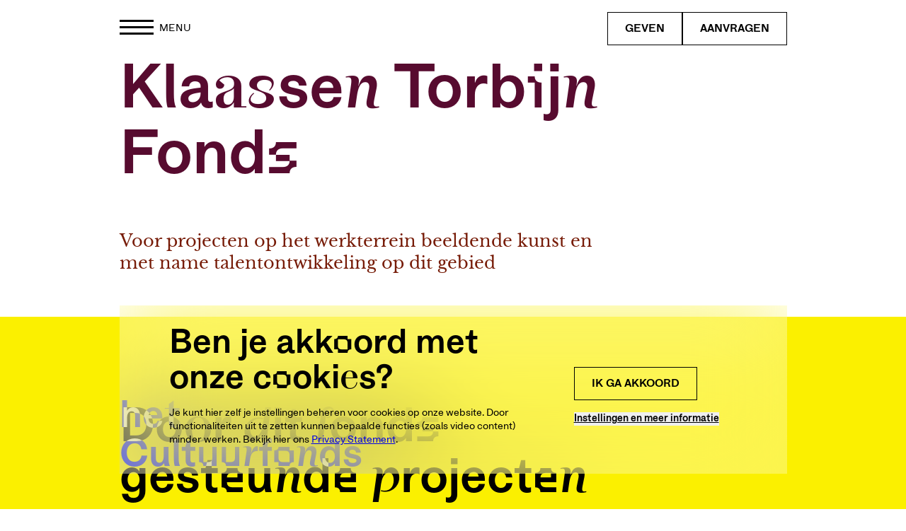

--- FILE ---
content_type: text/html;charset=utf-8
request_url: https://www.cultuurfonds.nl/fondsen/klaassen-torbijn-fonds
body_size: 40061
content:
<!DOCTYPE html><html  lang="nl" data-capo=""><head><meta charset="utf-8">
<meta name="viewport" content="width=device-width, initial-scale=1">
<title>Klaassen Torbijn Fonds - het Cultuurfonds</title>
<script src="https://www.youtube.com/iframe_api"></script>
<style>*,:after,:before{--tw-border-spacing-x:0;--tw-border-spacing-y:0;--tw-translate-x:0;--tw-translate-y:0;--tw-rotate:0;--tw-skew-x:0;--tw-skew-y:0;--tw-scale-x:1;--tw-scale-y:1;--tw-pan-x: ;--tw-pan-y: ;--tw-pinch-zoom: ;--tw-scroll-snap-strictness:proximity;--tw-gradient-from-position: ;--tw-gradient-via-position: ;--tw-gradient-to-position: ;--tw-ordinal: ;--tw-slashed-zero: ;--tw-numeric-figure: ;--tw-numeric-spacing: ;--tw-numeric-fraction: ;--tw-ring-inset: ;--tw-ring-offset-width:0px;--tw-ring-offset-color:#fff;--tw-ring-color:rgba(59,130,246,.5);--tw-ring-offset-shadow:0 0 #0000;--tw-ring-shadow:0 0 #0000;--tw-shadow:0 0 #0000;--tw-shadow-colored:0 0 #0000;--tw-blur: ;--tw-brightness: ;--tw-contrast: ;--tw-grayscale: ;--tw-hue-rotate: ;--tw-invert: ;--tw-saturate: ;--tw-sepia: ;--tw-drop-shadow: ;--tw-backdrop-blur: ;--tw-backdrop-brightness: ;--tw-backdrop-contrast: ;--tw-backdrop-grayscale: ;--tw-backdrop-hue-rotate: ;--tw-backdrop-invert: ;--tw-backdrop-opacity: ;--tw-backdrop-saturate: ;--tw-backdrop-sepia: ;--tw-contain-size: ;--tw-contain-layout: ;--tw-contain-paint: ;--tw-contain-style: }::backdrop{--tw-border-spacing-x:0;--tw-border-spacing-y:0;--tw-translate-x:0;--tw-translate-y:0;--tw-rotate:0;--tw-skew-x:0;--tw-skew-y:0;--tw-scale-x:1;--tw-scale-y:1;--tw-pan-x: ;--tw-pan-y: ;--tw-pinch-zoom: ;--tw-scroll-snap-strictness:proximity;--tw-gradient-from-position: ;--tw-gradient-via-position: ;--tw-gradient-to-position: ;--tw-ordinal: ;--tw-slashed-zero: ;--tw-numeric-figure: ;--tw-numeric-spacing: ;--tw-numeric-fraction: ;--tw-ring-inset: ;--tw-ring-offset-width:0px;--tw-ring-offset-color:#fff;--tw-ring-color:rgba(59,130,246,.5);--tw-ring-offset-shadow:0 0 #0000;--tw-ring-shadow:0 0 #0000;--tw-shadow:0 0 #0000;--tw-shadow-colored:0 0 #0000;--tw-blur: ;--tw-brightness: ;--tw-contrast: ;--tw-grayscale: ;--tw-hue-rotate: ;--tw-invert: ;--tw-saturate: ;--tw-sepia: ;--tw-drop-shadow: ;--tw-backdrop-blur: ;--tw-backdrop-brightness: ;--tw-backdrop-contrast: ;--tw-backdrop-grayscale: ;--tw-backdrop-hue-rotate: ;--tw-backdrop-invert: ;--tw-backdrop-opacity: ;--tw-backdrop-saturate: ;--tw-backdrop-sepia: ;--tw-contain-size: ;--tw-contain-layout: ;--tw-contain-paint: ;--tw-contain-style: }

/*! tailwindcss v3.4.15 | MIT License | https://tailwindcss.com*/*,:after,:before{border:0 solid #e5e7eb;box-sizing:border-box}:after,:before{--tw-content:""}:host,html{line-height:1.5;-webkit-text-size-adjust:100%;font-family:ui-sans-serif,system-ui,sans-serif,Apple Color Emoji,Segoe UI Emoji,Segoe UI Symbol,Noto Color Emoji;font-feature-settings:normal;font-variation-settings:normal;-moz-tab-size:4;-o-tab-size:4;tab-size:4;-webkit-tap-highlight-color:transparent}body{line-height:inherit;margin:0}hr{border-top-width:1px;color:inherit;height:0}abbr:where([title]){-webkit-text-decoration:underline dotted;text-decoration:underline dotted}h1,h2,h3,h4,h5,h6{font-size:inherit;font-weight:inherit}a{color:inherit;text-decoration:inherit}b,strong{font-weight:bolder}code,kbd,pre,samp{font-family:ui-monospace,SFMono-Regular,Menlo,Monaco,Consolas,Liberation Mono,Courier New,monospace;font-feature-settings:normal;font-size:1em;font-variation-settings:normal}small{font-size:80%}sub,sup{font-size:75%;line-height:0;position:relative;vertical-align:baseline}sub{bottom:-.25em}sup{top:-.5em}table{border-collapse:collapse;border-color:inherit;text-indent:0}button,input,optgroup,select,textarea{color:inherit;font-family:inherit;font-feature-settings:inherit;font-size:100%;font-variation-settings:inherit;font-weight:inherit;letter-spacing:inherit;line-height:inherit;margin:0;padding:0}button,select{text-transform:none}button,input:where([type=button]),input:where([type=reset]),input:where([type=submit]){-webkit-appearance:button;background-color:transparent;background-image:none}:-moz-focusring{outline:auto}:-moz-ui-invalid{box-shadow:none}progress{vertical-align:baseline}::-webkit-inner-spin-button,::-webkit-outer-spin-button{height:auto}[type=search]{-webkit-appearance:textfield;outline-offset:-2px}::-webkit-search-decoration{-webkit-appearance:none}::-webkit-file-upload-button{-webkit-appearance:button;font:inherit}summary{display:list-item}blockquote,dd,dl,figure,h1,h2,h3,h4,h5,h6,hr,p,pre{margin:0}fieldset{margin:0}fieldset,legend{padding:0}menu,ol,ul{list-style:none;margin:0;padding:0}dialog{padding:0}textarea{resize:vertical}input::-moz-placeholder,textarea::-moz-placeholder{color:#9ca3af;opacity:1}input::placeholder,textarea::placeholder{color:#9ca3af;opacity:1}[role=button],button{cursor:pointer}:disabled{cursor:default}audio,canvas,embed,iframe,img,object,svg,video{display:block;vertical-align:middle}img,video{height:auto;max-width:100%}[hidden]:where(:not([hidden=until-found])){display:none}.container{margin-left:auto;margin-right:auto;padding-left:1.4rem;padding-right:1.4rem;width:100%}@media (min-width:499px){.container{max-width:499px;padding-left:2rem;padding-right:2rem}}@media (min-width:767px){.container{max-width:767px}}@media (min-width:1023px){.container{max-width:1023px;padding-left:4rem;padding-right:4rem}}@media (min-width:1399px){.container{max-width:1399px;padding-left:5rem;padding-right:5rem}}.sr-only{height:1px;margin:-1px;overflow:hidden;padding:0;position:absolute;width:1px;clip:rect(0,0,0,0);border-width:0;white-space:nowrap}.\!visible{visibility:visible!important}.visible{visibility:visible}.invisible{visibility:hidden}.collapse{visibility:collapse}.fixed{position:fixed}.absolute{position:absolute}.relative{position:relative}.sticky{position:sticky}.left-4{left:1rem}.left-80{left:20rem}.top-1{top:.25rem}.top-4{top:1rem}.z-10{z-index:10}.z-50{z-index:50}.z-\[999\]{z-index:999}.col-span-12{grid-column:span 12/span 12}.col-span-2{grid-column:span 2/span 2}.col-span-full{grid-column:1/-1}.col-start-1{grid-column-start:1}.col-start-2{grid-column-start:2}.col-start-4{grid-column-start:4}.row-span-full{grid-row:1/-1}.row-start-1{grid-row-start:1}.m-1{margin:.25rem}.m-4{margin:1rem}.m-8{margin:2rem}.mx-auto{margin-left:auto;margin-right:auto}.my-1{margin-bottom:.25rem;margin-top:.25rem}.my-4{margin-bottom:1rem;margin-top:1rem}.mb-12{margin-bottom:3rem}.mb-4{margin-bottom:1rem}.mb-8{margin-bottom:2rem}.ml-3{margin-left:.75rem}.ml-4{margin-left:1rem}.mr-2{margin-right:.5rem}.mr-3{margin-right:.75rem}.block{display:block}.inline-block{display:inline-block}.inline{display:inline}.flex{display:flex}.table{display:table}.grid{display:grid}.list-item{display:list-item}.hidden{display:none}.h-0{height:0}.h-1{height:.25rem}.h-12{height:3rem}.h-3\.5{height:.875rem}.h-4{height:1rem}.h-5{height:1.25rem}.h-\[50px\]{height:50px}.h-auto{height:auto}.w-1{width:.25rem}.w-12{width:3rem}.w-3\.5{width:.875rem}.w-4{width:1rem}.w-5{width:1.25rem}.w-96{width:24rem}.w-\[50px\]{width:50px}.w-full{width:100%}.w-max{width:-moz-max-content;width:max-content}.max-w-4xl{max-width:56rem}.flex-1{flex:1 1 0%}.flex-shrink{flex-shrink:1}.shrink-0{flex-shrink:0}.flex-grow{flex-grow:1}.rotate-180{--tw-rotate:180deg}.rotate-180,.transform{transform:translate(var(--tw-translate-x),var(--tw-translate-y)) rotate(var(--tw-rotate)) skewX(var(--tw-skew-x)) skewY(var(--tw-skew-y)) scaleX(var(--tw-scale-x)) scaleY(var(--tw-scale-y))}.cursor-pointer{cursor:pointer}.resize{resize:both}.grid-cols-12{grid-template-columns:repeat(12,minmax(0,1fr))}.grid-cols-2{grid-template-columns:repeat(2,minmax(0,1fr))}.grid-cols-3{grid-template-columns:repeat(3,minmax(0,1fr))}.grid-cols-4{grid-template-columns:repeat(4,minmax(0,1fr))}.grid-cols-5{grid-template-columns:repeat(5,minmax(0,1fr))}.grid-cols-6{grid-template-columns:repeat(6,minmax(0,1fr))}.flex-row{flex-direction:row}.flex-col{flex-direction:column}.flex-wrap{flex-wrap:wrap}.items-start{align-items:flex-start}.items-center{align-items:center}.justify-center{justify-content:center}.justify-between{justify-content:space-between}.gap-10{gap:2.5rem}.gap-6{gap:1.5rem}.gap-x-4{-moz-column-gap:1rem;column-gap:1rem}.gap-x-\[2rem\]{-moz-column-gap:2rem;column-gap:2rem}.gap-y-12{row-gap:3rem}.gap-y-\[4\.8rem\]{row-gap:4.8rem}.overflow-hidden{overflow:hidden}.overflow-scroll{overflow:scroll}.rounded{border-radius:.25rem}.rounded-b-3xl{border-bottom-left-radius:1.5rem;border-bottom-right-radius:1.5rem}.border{border-width:1px}.border-2{border-width:2px}.border-4{border-width:4px}.border-t{border-top-width:1px}.border-solid{border-style:solid}.border-dashed{border-style:dashed}.border-black{--tw-border-opacity:1;border-color:rgb(0 0 0/var(--tw-border-opacity,1))}.border-gray-100{--tw-border-opacity:1;border-color:rgb(243 244 246/var(--tw-border-opacity,1))}.border-gray-300{--tw-border-opacity:1;border-color:rgb(209 213 219/var(--tw-border-opacity,1))}.bg-cactus-water{--tw-bg-opacity:1;background-color:rgb(201 248 226/var(--tw-bg-opacity,1))}.bg-gray-100{--tw-bg-opacity:1;background-color:rgb(243 244 246/var(--tw-bg-opacity,1))}.bg-gray-200{--tw-bg-opacity:1;background-color:rgb(229 231 235/var(--tw-bg-opacity,1))}.bg-gray-300{--tw-bg-opacity:1;background-color:rgb(209 213 219/var(--tw-bg-opacity,1))}.bg-rhodes{--tw-bg-opacity:1;background-color:rgb(138 193 229/var(--tw-bg-opacity,1))}.bg-white{--tw-bg-opacity:1;background-color:rgb(255 255 255/var(--tw-bg-opacity,1))}.p-2{padding:.5rem}.p-3{padding:.75rem}.p-4{padding:1rem}.px-3{padding-left:.75rem;padding-right:.75rem}.px-4{padding-left:1rem;padding-right:1rem}.py-1{padding-bottom:.25rem;padding-top:.25rem}.py-2{padding-bottom:.5rem;padding-top:.5rem}.pb-20{padding-bottom:5rem}.pb-8{padding-bottom:2rem}.pr-3{padding-right:.75rem}.pt-20{padding-top:5rem}.font-mono{font-family:ui-monospace,SFMono-Regular,Menlo,Monaco,Consolas,Liberation Mono,Courier New,monospace}.text-2xl{font-size:1.5rem;line-height:2rem}.text-lg{font-size:1.125rem;line-height:1.75rem}.text-sm{font-size:.875rem;line-height:1.25rem}.text-xl{font-size:1.25rem;line-height:1.75rem}.text-xs{font-size:.75rem;line-height:1rem}.font-bold{font-weight:700}.font-medium{font-weight:500}.font-semibold{font-weight:600}.uppercase{text-transform:uppercase}.leading-6{line-height:1.5rem}.text-gray-200{--tw-text-opacity:1;color:rgb(229 231 235/var(--tw-text-opacity,1))}.text-gray-600{--tw-text-opacity:1;color:rgb(75 85 99/var(--tw-text-opacity,1))}.text-white{--tw-text-opacity:1;color:rgb(255 255 255/var(--tw-text-opacity,1))}.underline{text-decoration-line:underline}.antialiased{-webkit-font-smoothing:antialiased;-moz-osx-font-smoothing:grayscale}.opacity-0{opacity:0}.opacity-100{opacity:1}.outline{outline-style:solid}.blur{--tw-blur:blur(8px)}.blur,.drop-shadow{filter:var(--tw-blur) var(--tw-brightness) var(--tw-contrast) var(--tw-grayscale) var(--tw-hue-rotate) var(--tw-invert) var(--tw-saturate) var(--tw-sepia) var(--tw-drop-shadow)}.drop-shadow{--tw-drop-shadow:drop-shadow(0 1px 2px rgba(0,0,0,.1)) drop-shadow(0 1px 1px rgba(0,0,0,.06))}.filter{filter:var(--tw-blur) var(--tw-brightness) var(--tw-contrast) var(--tw-grayscale) var(--tw-hue-rotate) var(--tw-invert) var(--tw-saturate) var(--tw-sepia) var(--tw-drop-shadow)}.backdrop-filter{-webkit-backdrop-filter:var(--tw-backdrop-blur) var(--tw-backdrop-brightness) var(--tw-backdrop-contrast) var(--tw-backdrop-grayscale) var(--tw-backdrop-hue-rotate) var(--tw-backdrop-invert) var(--tw-backdrop-opacity) var(--tw-backdrop-saturate) var(--tw-backdrop-sepia);backdrop-filter:var(--tw-backdrop-blur) var(--tw-backdrop-brightness) var(--tw-backdrop-contrast) var(--tw-backdrop-grayscale) var(--tw-backdrop-hue-rotate) var(--tw-backdrop-invert) var(--tw-backdrop-opacity) var(--tw-backdrop-saturate) var(--tw-backdrop-sepia)}.transition{transition-duration:.15s;transition-property:color,background-color,border-color,text-decoration-color,fill,stroke,opacity,box-shadow,transform,filter,-webkit-backdrop-filter;transition-property:color,background-color,border-color,text-decoration-color,fill,stroke,opacity,box-shadow,transform,filter,backdrop-filter;transition-property:color,background-color,border-color,text-decoration-color,fill,stroke,opacity,box-shadow,transform,filter,backdrop-filter,-webkit-backdrop-filter;transition-timing-function:cubic-bezier(.4,0,.2,1)}.transition-all{transition-duration:.15s;transition-property:all;transition-timing-function:cubic-bezier(.4,0,.2,1)}.duration-100{transition-duration:.1s}.duration-1000{transition-duration:1s}.duration-150{transition-duration:.15s}.duration-200{transition-duration:.2s}.duration-300{transition-duration:.3s}.ease-in-out{transition-timing-function:cubic-bezier(.4,0,.2,1)}@media not all and (min-width:1023px){.max-lg\:container{margin-left:auto;margin-right:auto;padding-left:1.4rem;padding-right:1.4rem;width:100%}@media (min-width:499px){.max-lg\:container{max-width:499px;padding-left:2rem;padding-right:2rem}}@media (min-width:767px){.max-lg\:container{max-width:767px}}@media (min-width:1023px){.max-lg\:container{max-width:1023px;padding-left:4rem;padding-right:4rem}}@media (min-width:1399px){.max-lg\:container{max-width:1399px;padding-left:5rem;padding-right:5rem}}}@media not all and (min-width:767px){.max-md\:container{margin-left:auto;margin-right:auto;padding-left:1.4rem;padding-right:1.4rem;width:100%}@media (min-width:499px){.max-md\:container{max-width:499px;padding-left:2rem;padding-right:2rem}}@media (min-width:767px){.max-md\:container{max-width:767px}}@media (min-width:1023px){.max-md\:container{max-width:1023px;padding-left:4rem;padding-right:4rem}}@media (min-width:1399px){.max-md\:container{max-width:1399px;padding-left:5rem;padding-right:5rem}}}@media (min-width:767px){.md\:container{margin-left:auto;margin-right:auto;padding-left:1.4rem;padding-right:1.4rem;width:100%}@media (min-width:499px){.md\:container{max-width:499px;padding-left:2rem;padding-right:2rem}}@media (min-width:767px){.md\:container{max-width:767px}}@media (min-width:1023px){.md\:container{max-width:1023px;padding-left:4rem;padding-right:4rem}}@media (min-width:1399px){.md\:container{max-width:1399px;padding-left:5rem;padding-right:5rem}}}.hover\:bg-gray-200:hover{--tw-bg-opacity:1;background-color:rgb(229 231 235/var(--tw-bg-opacity,1))}.hover\:bg-gray-300:hover{--tw-bg-opacity:1;background-color:rgb(209 213 219/var(--tw-bg-opacity,1))}.hover\:underline:hover{text-decoration-line:underline}.hover\:shadow-lg:hover{--tw-shadow:0 10px 15px -3px rgba(0,0,0,.1),0 4px 6px -4px rgba(0,0,0,.1);--tw-shadow-colored:0 10px 15px -3px var(--tw-shadow-color),0 4px 6px -4px var(--tw-shadow-color);box-shadow:var(--tw-ring-offset-shadow,0 0 #0000),var(--tw-ring-shadow,0 0 #0000),var(--tw-shadow)}.hover\:brightness-105:hover{--tw-brightness:brightness(1.05);filter:var(--tw-blur) var(--tw-brightness) var(--tw-contrast) var(--tw-grayscale) var(--tw-hue-rotate) var(--tw-invert) var(--tw-saturate) var(--tw-sepia) var(--tw-drop-shadow)}.group:hover .group-hover\:visible{visibility:visible}@media (min-width:499px){.sm\:col-span-6{grid-column:span 6/span 6}.sm\:grid-cols-12{grid-template-columns:repeat(12,minmax(0,1fr))}.sm\:rounded-3xl{border-radius:1.5rem}}@media (min-width:767px){.md\:col-span-12{grid-column:span 12/span 12}.md\:col-span-3{grid-column:span 3/span 3}.md\:col-span-4{grid-column:span 4/span 4}.md\:col-span-5{grid-column:span 5/span 5}.md\:col-span-6{grid-column:span 6/span 6}.md\:col-span-7{grid-column:span 7/span 7}.md\:col-span-8{grid-column:span 8/span 8}.md\:col-span-9{grid-column:span 9/span 9}.md\:col-start-1{grid-column-start:1}.md\:col-start-2{grid-column-start:2}.md\:col-start-3{grid-column-start:3}.md\:col-start-4{grid-column-start:4}.md\:col-start-5{grid-column-start:5}.md\:col-start-6{grid-column-start:6}.md\:col-start-8{grid-column-start:8}.md\:mb-20{margin-bottom:5rem}.md\:flex{display:flex}.md\:grid{display:grid}.md\:grid-cols-12{grid-template-columns:repeat(12,minmax(0,1fr))}.md\:grid-cols-2{grid-template-columns:repeat(2,minmax(0,1fr))}.md\:grid-cols-3{grid-template-columns:repeat(3,minmax(0,1fr))}.md\:grid-cols-4{grid-template-columns:repeat(4,minmax(0,1fr))}.md\:grid-cols-5{grid-template-columns:repeat(5,minmax(0,1fr))}.md\:grid-cols-6{grid-template-columns:repeat(6,minmax(0,1fr))}.md\:grid-cols-8{grid-template-columns:repeat(8,minmax(0,1fr))}.md\:gap-20{gap:5rem}.md\:gap-6{gap:1.5rem}.md\:gap-x-10{-moz-column-gap:2.5rem;column-gap:2.5rem}.md\:gap-y-20{row-gap:5rem}.md\:bg-cactus-water{--tw-bg-opacity:1;background-color:rgb(201 248 226/var(--tw-bg-opacity,1))}.md\:bg-rhodes{--tw-bg-opacity:1;background-color:rgb(138 193 229/var(--tw-bg-opacity,1))}}@media (min-width:1023px){.lg\:col-span-2{grid-column:span 2/span 2}.lg\:col-span-8{grid-column:span 8/span 8}.lg\:col-start-2{grid-column-start:2}.lg\:col-start-4{grid-column-start:4}.lg\:pb-12{padding-bottom:3rem}.lg\:pt-8{padding-top:2rem}}@media (min-width:1399px){.xl\:col-span-3{grid-column:span 3/span 3}.xl\:col-span-4{grid-column:span 4/span 4}.xl\:col-span-6{grid-column:span 6/span 6}.xl\:col-span-7{grid-column:span 7/span 7}.xl\:col-span-9{grid-column:span 9/span 9}.xl\:col-start-1{grid-column-start:1}.xl\:col-start-5{grid-column-start:5}.xl\:col-start-6{grid-column-start:6}.xl\:col-start-7{grid-column-start:7}.xl\:mb-6{margin-bottom:1.5rem}.xl\:grid-cols-12{grid-template-columns:repeat(12,minmax(0,1fr))}}</style>
<style>@charset "UTF-8";a,abbr,acronym,address,applet,article,aside,audio,b,big,blockquote,body,canvas,caption,center,cite,code,dd,del,details,dfn,div,dl,dt,em,embed,fieldset,figcaption,figure,footer,form,h1,h2,h3,h4,h5,h6,header,hgroup,html,i,iframe,img,ins,kbd,label,legend,li,main,mark,menu,nav,object,ol,output,p,pre,q,ruby,s,samp,section,small,span,strike,strong,sub,summary,sup,table,tbody,td,tfoot,th,thead,time,tr,tt,u,ul,var,video{border:0;font-size:100%;font:inherit;margin:0;padding:0;vertical-align:baseline}article,aside,details,figcaption,figure,footer,header,hgroup,main,menu,nav,section{display:block}[hidden]{display:none}body{line-height:1}menu,ol,ul{list-style:none}blockquote,q{quotes:none}blockquote:after,blockquote:before,q:after,q:before{content:"";content:none}table{border-collapse:collapse;border-spacing:0}*,:after,:before{box-sizing:border-box}@media print{*{border-color:#000!important;color:#000!important}}html{font-size:62.5%;-webkit-font-smoothing:antialiased;-moz-osx-font-smoothing:grayscale;scroll-behavior:smooth}body{background-color:#fff;padding-top:8rem}@media (min-width:768px){body{padding-top:8rem}}@font-face{font-family:HalFourGrotesk;font-style:normal;font-weight:600;src:url(/fonts/HALFourGrotesk4-Semibold.woff2) format("woff2"),url(/fonts/HALFourGrotesk4-Semibold.woff) format("woff")}@font-face{font-family:HalFourGrotesk;font-style:normal;font-weight:400;src:url(/fonts/HALFourGrotesk4-Regular.woff2) format("woff2"),url(/fonts/HALFourGrotesk4-Regular.woff) format("woff")}@font-face{font-family:HalFourGrotesk;font-style:normal;font-weight:300;src:url(/fonts/HALFourGrotesk4-Light.woff2) format("woff2"),url(/fonts/HALFourGrotesk4-Light.woff) format("woff")}@font-face{font-family:HetCultuurFond;font-style:normal;font-weight:400;src:url(/fonts/HALFourGroteskHetCultuurfond-SemiboldRandom.woff2) format("woff2"),url(/fonts/HALFourGroteskHetCultuurfond-SemiboldRandom.woff) format("woff")}@font-face{font-family:LibreBaskerville;font-style:normal;font-weight:400;src:url(/fonts/LibreBaskerville-Regular.woff2) format("woff2")}.p{font-family:HalFourGrotesk,sans-serif;font-size:1.6rem;font-weight:400;line-height:2.2rem}@media (min-width:1024px){.p{font-size:1.8rem;line-height:2.5rem}}.h1{font-family:HalFourGrotesk,sans-serif;font-size:4.2rem;font-weight:600;line-height:4.4rem}@media (min-width:1024px){.h1{font-size:8.8rem;line-height:9.3rem}}.h2{font-family:HalFourGrotesk,sans-serif;font-size:4rem;font-weight:600;line-height:4.2rem}@media (min-width:1024px){.h2{font-size:6.8rem;line-height:7.2rem}}.h3{font-family:HalFourGrotesk,sans-serif;font-size:3.2rem;font-weight:600;line-height:3.6rem}@media (min-width:1024px){.h3{font-size:4.8rem;line-height:5rem}}.h4{font-family:HalFourGrotesk,sans-serif;font-size:2.8rem;font-weight:600;line-height:3rem}@media (min-width:1024px){.h4{font-size:4.2rem;line-height:5.5rem}}.h5{font-family:HalFourGrotesk,sans-serif;font-size:2.4rem;font-weight:600;line-height:2.6rem}@media (min-width:1024px){.h5{font-size:3.6rem;line-height:3.7rem}}.q{font-family:LibreBaskerville,serif;font-size:2.4rem;font-weight:400;line-height:2.8rem}@media (min-width:1024px){.q{font-size:3.2rem;line-height:3.8rem}}.header-xxl{font-size:36rem;line-height:36rem}.header-xl,.header-xxl{font-family:HetCultuurFond,sans-serif;font-weight:400}.header-xl{font-size:6rem;line-height:5.4rem}@media (min-width:768px){.header-xl{font-size:13.2rem;line-height:11rem}}@media (min-width:1400px){.header-xl{font-size:22rem;line-height:19.8rem}}.intro{font-family:HalFourGrotesk,sans-serif;font-size:1.8rem;font-weight:300;line-height:2.8rem}@media (min-width:1024px){.intro{font-size:2.4rem;line-height:3.6rem}}.small{font-family:HalFourGrotesk,sans-serif;font-size:1.4rem;font-weight:400;line-height:1.9rem}@media (min-width:1024px){.small{font-size:1.6rem;line-height:2.2rem}}.ul{list-style:none;padding-left:1.6rem}.ul li:before{color:#0000e5;content:"•";display:inline-block;font-weight:700;margin-left:-1.5rem;width:1.5rem}.ol{list-style:decimal;margin-left:2.8rem}b,strong{font-weight:600}em,i{font-style:italic}.ffs-swoosh{font-feature-settings:"ss12" on}.ffs-grid{font-feature-settings:"ss13" on}.ffs-serif{font-feature-settings:"ss11" on}.ffs-none{font-feature-settings:normal}:root{--theme-heading-font:HalFourGrotesk,sans-serif;--theme-heading-font-weight:600;--theme-heading-color:#000;--theme-heading-mix-blend-color:#000;--theme-text-color:#000;--theme-background-color:#fff;--theme-home-heading-impact-color:#dd0275}.theme-calm{--theme-heading-font:LibreBaskerville,serif;--theme-heading-font-weight:400;--theme-heading-color:#d7ff18;--theme-heading-mix-blend-color:#ddfd56;--theme-text-color:#fff;--theme-background-color:#771c08;--theme-home-heading-impact-color:#86e158}.theme-peaceful{--theme-heading-font:HetCultuurFond,sans-serif;--theme-heading-font-weight:400;--theme-heading-color:#d7ff18;--theme-heading-mix-blend-color:#000;--theme-text-color:#d7ff18;--theme-background-color:#115d6d}.theme-happy{--theme-heading-font:HetCultuurFond,sans-serif;--theme-heading-font-weight:400;--theme-heading-color:#000;--theme-heading-mix-blend-color:#000;--theme-text-color:#000;--theme-background-color:#fbf000}.theme-open{--theme-heading-font:HetCultuurFond,sans-serif;--theme-heading-font-weight:400;--theme-heading-color:#000;--theme-heading-mix-blend-color:#000;--theme-text-color:#000;--theme-background-color:#8ec7ec}.theme-genuine{--theme-heading-font:HetCultuurFond,sans-serif;--theme-heading-font-weight:400;--theme-heading-color:#000;--theme-heading-mix-blend-color:#00ff5d;--theme-text-color:#000;--theme-background-color:#dfd3c7}.theme-energetic{--theme-heading-font:HetCultuurFond,sans-serif;--theme-heading-font-weight:400;--theme-heading-color:#771c08;--theme-heading-mix-blend-color:#000;--theme-text-color:#000;--theme-background-color:#ddfd56}.theme-serene{--theme-heading-font:HetCultuurFond,sans-serif;--theme-heading-font-weight:400;--theme-heading-color:#771c08;--theme-heading-mix-blend-color:#000;--theme-text-color:#000;--theme-background-color:#fff}.theme-spring{--theme-heading-font:HetCultuurFond,sans-serif;--theme-heading-font-weight:400;--theme-heading-color:#000;--theme-heading-mix-blend-color:#00ff5d;--theme-text-color:#000;--theme-background-color:#ddfd56}.theme-melancholy{--theme-heading-font:HetCultuurFond,sans-serif;--theme-heading-font-weight:400;--theme-heading-color:#ddfd56;--theme-heading-mix-blend-color:#ddfd56;--theme-text-color:#fff;--theme-background-color:#0000e5;--theme-home-heading-impact-color:#ddfda1}.theme-powerful{--theme-heading-font:HetCultuurFond,sans-serif;--theme-heading-font-weight:400;--theme-heading-color:#000;--theme-text-color:#000;--theme-background-color:#ff00d8;--theme-home-heading-impact-color:#0cf048}.theme-sand{--theme-heading-font:HetCultuurFond,sans-serif;--theme-heading-font-weight:400;--theme-heading-color:#000;--theme-text-color:#000;--theme-background-color:#c6a26f;--theme-home-heading-impact-color:#3d20c9}.theme-sapphireBlue{--theme-heading-font:HetCultuurFond,sans-serif;--theme-heading-font-weight:400;--theme-heading-color:#000;--theme-text-color:#000;--theme-background-color:#8ac1e5;--theme-home-heading-impact-color:#771c08}.theme-aquaMarine{--theme-heading-font:HetCultuurFond,sans-serif;--theme-heading-font-weight:400;--theme-heading-color:#000;--theme-text-color:#000;--theme-background-color:#c9f8e2;--theme-home-heading-impact-color:#771c08}.block{padding:7rem 0}@media (min-width:768px){.block{padding:12rem 0}}@media print{.block{padding:4rem 0}}.block-small{padding:4rem 0}@media (min-width:768px){.block-small{padding:6rem 0}}.block--no-padding-top{padding-top:0}@media (min-width:768px){.block--no-padding-top{padding-top:0}}.block--margin{margin:7rem 0;padding:0}@media (min-width:768px){.block--margin{margin:12rem 0;padding:0}}.block-small--margin{margin:4rem 0;padding:0}@media (min-width:768px){.block-small--margin{margin:6rem 0;padding:0}}.fade-enter-active,.fade-leave-active{transition:opacity .5s ease}.fade-enter-from,.fade-leave-to{opacity:0}body{--fk-font-family:HalFourGrotesk,sans-serif;--fk-font-family-input:var(--fk-font-family);--fk-font-family-label:var(--fk-font-family);--fk-font-family-legend:var(--fk-font-family-label);--fk-font-family-option:var(--fk-font-family-input);--fk-font-family-help:var(--fk-font-family);--fk-font-family-message:var(--fk-font-family);--fk-font-weight:400;--fk-font-weight-input:var(--fk-font-weight);--fk-font-weight-label:600;--fk-font-weight-legend:var(--fk-font-weight-label,bold);--fk-font-weight-help:var(--fk-font-weight);--fk-font-weight-option:var(--fk-font-weight);--fk-font-weight-message:var(--fk-font-weight);--fk-font-size:1.6rem;--fk-font-size-input:var(--fk-font-size);--fk-font-size-label:0.875em;--fk-font-size-legend:0.875em;--fk-font-size-help:0.8125em;--fk-font-size-remove:0.8125em;--fk-font-size-option:0.9em;--fk-font-size-message:1.4rem;--fk-font-size-button:1.6rem;--fk-line-height:2rem;--fk-line-height-label:var(--fk-line-height);--fk-line-height-help:var(--fk-line-height);--fk-line-height-option:var(--fk-line-height);--fk-line-height-message:var(--fk-line-height);--fk-line-height-textarea:var(--fk-line-height);--fk-line-height-input:1.125em;--fk-line-height-button:1.3;--fk-max-width-input:500px;--fk-box-size:1.25em;--fk-color-primary:#3d20c9;--fk-color-checked:var(--fk-color-primary);--fk-color-input:#000;--fk-color-border:#707070;--fk-color-border-focus:var(--fk-color-primary);--fk-color-danger:#c30010;--fk-color-error:var(--fk-color-danger);--fk-color-placeholder:#767676;--fk-color-disabled:rgba(0,0,0,.1);--fk-color-help:rgba(0,0,0,.6);--fk-color-icon:rgba(0,0,0,.8);--fk-color-icon-minor:rgba(0,0,0,.55);--fk-color-button:var(--theme-text-color,currentColor);--fk-color-button-hover:#fff;--fk-color-submit:var(--fk-color-button);--fk-color-submit-hover:var(--fk-color-button-hover);--fk-color-range-track:var(--fk-color-border);--fk-color-range-thumb:var(--fk-color-primary);--fk-bg-input:transparent;--fk-bg-disabled:rgba(0,0,0,.05);--fk-bg-decorator:none;--fk-bg-button:none;--fk-bg-button-hover:var(--fk-bg-button);--fk-bg-submit:var(--fk-bg-button);--fk-bg-submit-hover:var(--fk-bg-submit);--fk-border-width:1px;--fk-border-width-decorator:var(--fk-border-width);--fk-border-width-focus:2px;--fk-border-width-checked:1px;--fk-border-width-decorator-checked:1px;--fk-border-width-decorator-focus:var(--fk-border-width-decorator-checked);--fk-border-width-decorator-focus-visible:var(--fk-border-width-focus);--fk-border-style:solid;--fk-border:var(--fk-border-width) var(--fk-border-style) var(--fk-color-border);--fk-border-focus:var(--fk-border-width-focus) var(--fk-border-style) var(--fk-color-border-focus);--fk-border-decorator:var(--fk-border-width-decorator) var(--fk-border-style) var(--fk-color-border);--fk-border-decorator-focus:var(--fk-border-width-focus) var(--fk-border-style) var(--fk-color-border-focus);--fk-border-decorator-focus-visible:var(--fk-border-width-decorator-focus-visible) var(--fk-border-style) var(--fk-color-border-focus);--fk-border-decorator-checked:var(--fk-border-width-checked) var(--fk-border-style) var(--fk-color-border-focus);--fk-border-box-shadow:inset 0 0 0 var(--fk-border-width) var(--fk-color-border);--fk-border-box-shadow-focus:0 0 0 var(--fk-border-width-focus) var(--fk-color-border-focus);--fk-border-box-shadow-decorator:0 0 0 var(--fk-border-width-decorator);--fk-border-box-shadow-decorator-focus:0 0 0 var(--fk-border-width-decorator-focus) var(--fk-color-border-focus);--fk-border-box-shadow-decorator-focus-visible:0 0 0 var(--fk-border-width-decorator-focus-visible) var(--fk-color-border-focus);--fk-border-box-shadow-decorator-checked:0 0 0 var(--fk-border-width-decorator-checked) #707070;--fk-border-radius-tl:2px;--fk-border-radius-tr:2px;--fk-border-radius-bl:2px;--fk-border-radius-br:2px;--fk-border-radius:var(--fk-border-radius-tl,2px) var(--fk-border-radius-tr,2px) var(--fk-border-radius-br,2px) var(--fk-border-radius-bl,2px);--fk-border-radius-full:999em;--fk-padding-base:0.35em;--fk-padding-input-x:calc(var(--fk-padding-base)*3);--fk-padding-input-y:calc(var(--fk-padding-base)*3);--fk-padding-input-t:var(--fk-padding-input-y,0);--fk-padding-input-r:var(--fk-padding-input-x,0);--fk-padding-input-b:var(--fk-padding-input-y,0);--fk-padding-input-l:var(--fk-padding-input-x,0);--fk-padding-input:var(--fk-padding-input-t) var(--fk-padding-input-r) var(--fk-padding-input-b) var(--fk-padding-input-l);--fk-padding-label-x:inherit;--fk-padding-label-y:inherit;--fk-padding-label-t:var(--fk-padding-label-y,0);--fk-padding-label-r:var(--fk-padding-label-x,0);--fk-padding-label-b:var(--fk-padding-label-y,0.5em);--fk-padding-label-l:var(--fk-padding-label-x,0);--fk-padding-label:var(--fk-padding-label-t) var(--fk-padding-label-r) var(--fk-padding-label-b) var(--fk-padding-label-l);--fk-padding-help-x:inherit;--fk-padding-help-y:var(--fk-padding-base);--fk-padding-help-t:var(--fk-padding-help-y,0);--fk-padding-help-r:var(--fk-padding-help-x,0);--fk-padding-help-b:var(--fk-padding-help-y,0);--fk-padding-help-l:var(--fk-padding-help-x,0);--fk-padding-help:var(--fk-padding-help-t) var(--fk-padding-help-r) var(--fk-padding-help-b) var(--fk-padding-help-l);--fk-padding-option-x:inherit;--fk-padding-option-y:inherit;--fk-padding-option-t:var(--fk-padding-option-y,0);--fk-padding-option-r:var(--fk-padding-option-x,0);--fk-padding-option-b:var(--fk-padding-option-y,0);--fk-padding-option-l:var(--fk-padding-option-x,0);--fk-padding-option:var(--fk-padding-option-t) var(--fk-padding-option-r) var(--fk-padding-option-b) var(--fk-padding-option-l);--fk-padding-messages-x:inherit;--fk-padding-messages-y:inherit;--fk-padding-messages-t:var(--fk-padding-messages-y,var(--fk-padding-base));--fk-padding-messages-r:var(--fk-padding-messages-x,0);--fk-padding-messages-b:var(--fk-padding-messages-y,0);--fk-padding-messages-l:var(--fk-padding-messages-x,0);--fk-padding-messages:var(--fk-padding-messages-t) var(--fk-padding-messages-r) var(--fk-padding-messages-b) var(--fk-padding-messages-l);--fk-padding-message-x:inherit;--fk-padding-message-y:var(--fk-padding-base);--fk-padding-message-t:var(--fk-padding-message-y,0);--fk-padding-message-r:var(--fk-padding-message-x,0);--fk-padding-message-b:var(--fk-padding-message-y,0);--fk-padding-message-l:var(--fk-padding-message-x,0);--fk-padding-message:var(--fk-padding-message-t) var(--fk-padding-message-r) var(--fk-padding-message-b) var(--fk-padding-message-l);--fk-padding-legend-x:0.25em;--fk-padding-legend-y:0.25em;--fk-padding-legend-t:var(--fk-padding-legend-y);--fk-padding-legend-r:var(--fk-padding-legend-x);--fk-padding-legend-b:var(--fk-padding-legend-y);--fk-padding-legend-l:var(--fk-padding-legend-x);--fk-padding-legend:0;--fk-padding-fieldset-x:var(--fk-padding-input-x);--fk-padding-fieldset-y:var(--fk-padding-input-y);--fk-padding-fieldset-t:var(--fk-padding-fieldset-y);--fk-padding-fieldset-r:var(--fk-padding-fieldset-x);--fk-padding-fieldset-b:var(--fk-padding-fieldset-y);--fk-padding-fieldset-l:var(--fk-padding-fieldset-x);--fk-padding-fieldset:0px;--fk-padding-decorator-x:inherit;--fk-padding-decorator-y:var(--fk-padding-base);--fk-padding-decorator-t:var(--fk-padding-decorator-y,1.25em);--fk-padding-decorator-r:var(--fk-padding-decorator-x,1.25em);--fk-padding-decorator-b:var(--fk-padding-decorator-y,1.25em);--fk-padding-decorator-l:var(--fk-padding-decorator-x,1.25em);--fk-padding-decorator:var(--fk-padding-decorator-t) var(--fk-padding-decorator-r) var(--fk-padding-decorator-b) var(--fk-padding-decorator-l);--fk-padding-button-x:2em;--fk-padding-button-y:0.75em;--fk-padding-button-t:var(--fk-padding-button-y);--fk-padding-button-r:var(--fk-padding-button-x);--fk-padding-button-b:var(--fk-padding-button-y);--fk-padding-button-l:var(--fk-padding-button-x);--fk-padding-button:var(--fk-padding-button-t) var(--fk-padding-button-r) var(--fk-padding-button-b) var(--fk-padding-button-l);--fk-margin-base:0.9em;--fk-margin-outer-x:inherit;--fk-margin-outer-y:inherit;--fk-margin-outer-t:var(--fk-margin-outer-y,0);--fk-margin-outer-r:var(--fk-margin-outer-x,0);--fk-margin-outer-b:var(--fk-margin-outer-y,calc(var(--fk-margin-base)*2));--fk-margin-outer-l:var(--fk-margin-outer-x,0);--fk-margin-outer:var(--fk-margin-outer-t) var(--fk-margin-outer-r) var(--fk-margin-outer-b) var(--fk-margin-outer-l);--fk-margin-wrapper-x:inherit;--fk-margin-wrapper-y:inherit;--fk-margin-wrapper-t:var(--fk-margin-wrapper-y,0);--fk-margin-wrapper-r:var(--fk-margin-wrapper-x,0);--fk-margin-wrapper-b:var(--fk-margin-wrapper-y,0);--fk-margin-wrapper-l:var(--fk-margin-wrapper-x,0);--fk-margin-wrapper:var(--fk-margin-wrapper-t) var(--fk-margin-wrapper-r) var(--fk-margin-wrapper-b) var(--fk-margin-wrapper-l);--fk-margin-input-x:inherit;--fk-margin-input-y:inherit;--fk-margin-input-t:var(--fk-margin-input-y,0);--fk-margin-input-r:var(--fk-margin-input-x,0);--fk-margin-input-b:var(--fk-margin-input-y,0);--fk-margin-input-l:var(--fk-margin-input-x,0);--fk-margin-input:var(--fk-margin-input-t) var(--fk-margin-input-r) var(--fk-margin-input-b) var(--fk-margin-input-l);--fk-margin-label-x:inherit;--fk-margin-label-y:0;--fk-margin-label-t:var(--fk-margin-label-y,0);--fk-margin-label-r:var(--fk-margin-label-x,0);--fk-margin-label-b:0.8rem;--fk-margin-label-l:var(--fk-margin-label-x,0);--fk-margin-label:var(--fk-margin-label-t) var(--fk-margin-label-r) var(--fk-margin-label-b) var(--fk-margin-label-l);--fk-margin-help-x:inherit;--fk-margin-help-y:0.3em;--fk-margin-help-t:var(--fk-margin-help-y,0);--fk-margin-help-r:var(--fk-margin-help-x,0);--fk-margin-help-b:0;--fk-margin-help-l:var(--fk-margin-help-x,0);--fk-margin-help:var(--fk-margin-help-t) var(--fk-margin-help-r) var(--fk-margin-help-b) var(--fk-margin-help-l);--fk-margin-option-x:inherit;--fk-margin-option-y:inherit;--fk-margin-option-t:var(--fk-margin-option-y,0);--fk-margin-option-r:var(--fk-margin-option-x,0);--fk-margin-option-b:var(--fk-margin-option-y,0.625em);--fk-margin-option-l:var(--fk-margin-option-x,0);--fk-margin-option:var(--fk-margin-option-t) var(--fk-margin-option-r) var(--fk-margin-option-b) var(--fk-margin-option-l);--fk-margin-message-x:inherit;--fk-margin-message-y:inherit;--fk-margin-message-t:var(--fk-margin-message-y,0);--fk-margin-message-r:var(--fk-margin-message-x,0);--fk-margin-message-b:var(--fk-margin-message-y,0);--fk-margin-message-l:var(--fk-margin-message-x,0);--fk-margin-message:var(--fk-margin-message-t) var(--fk-margin-message-r) var(--fk-margin-message-b) var(--fk-margin-message-l);--fk-margin-legend-x:0em;--fk-margin-legend-y:inherit;--fk-margin-legend-t:var(--fk-margin-legend-y,0);--fk-margin-legend-r:var(--fk-margin-legend-x,0);--fk-margin-legend-b:1.8rem;--fk-margin-legend-l:var(--fk-margin-legend-x,0);--fk-margin-legend:var(--fk-margin-legend-t) var(--fk-margin-legend-r) var(--fk-margin-legend-b) var(--fk-margin-legend-l);--fk-margin-fieldset-x:inherit;--fk-margin-fieldset-y:inherit;--fk-margin-fieldset-t:var(--fk-margin-fieldset-y,0);--fk-margin-fieldset-r:var(--fk-margin-fieldset-x,0);--fk-margin-fieldset-b:var(--fk-margin-fieldset-y,0);--fk-margin-fieldset-l:var(--fk-margin-fieldset-x,0);--fk-margin-fieldset:var(--fk-margin-fieldset-t) var(--fk-margin-fieldset-r) var(--fk-margin-fieldset-b) var(--fk-margin-fieldset-l);--fk-margin-decorator-x:inherit;--fk-margin-decorator-y:inherit;--fk-margin-decorator-t:var(--fk-margin-decorator-y,0);--fk-margin-decorator-r:var(--fk-margin-decorator-x,1.2em);--fk-margin-decorator-b:var(--fk-margin-decorator-y,0);--fk-margin-decorator-l:var(--fk-margin-decorator-x,0);--fk-margin-decorator:var(--fk-margin-decorator-t) var(--fk-margin-decorator-r) var(--fk-margin-decorator-b) var(--fk-margin-decorator-l);--fk-margin-button-x:inherit;--fk-margin-button-y:inherit;--fk-margin-button-t:var(--fk-margin-button-y,0);--fk-margin-button-r:var(--fk-margin-button-x,0.5em);--fk-margin-button-b:var(--fk-margin-button-y,0);--fk-margin-button-l:var(--fk-margin-button-x,0);--fk-margin-button:var(--fk-margin-button-t) var(--fk-margin-button-r) var(--fk-margin-button-b) var(--fk-margin-button-l);--fk-icon-close:PHN2ZyB4bWxucz0iaHR0cDovL3d3dy53My5vcmcvMjAwMC9zdmciIHZpZXdCb3g9IjAgMCAxMiAxNiI + [base64] + PC9zdmc +;--fk-icon-down:[base64] + PC9zdmc +;--fk-icon-fileDoc:PHN2ZyB4bWxucz0iaHR0cDovL3d3dy53My5vcmcvMjAwMC9zdmciIHZpZXdCb3g9IjAgMCAxNSAxNiI + [base64] + PHBhdGggZD0iTTcsN2gtMmMtLjI4LDAtLjUtLjIyLS41LS41cy4yMi0uNSwuNS0uNWgyYy4yOCwwLC41LC4yMiwuNSwuNXMtLjIyLC41LS41LC41WiIgZmlsbD0iY3VycmVudENvbG9yIi8 + PC9zdmc + Cg==;--fk-icon-check:PHN2ZyB4bWxucz0iaHR0cDovL3d3dy53My5vcmcvMjAwMC9zdmciIHZpZXdCb3g9IjAgMCAzMiAyNyI + PHBvbHlnb24gZmlsbD0iY3VycmVudENvbG9yIiBwb2ludHM9IjI2Ljk5IDAgMTAuMTMgMTcuMTcgNC42OSAxMS42MyAwIDE2LjQxIDEwLjQgMjcgMTUuMDUgMjIuMjcgMTUuMDkgMjIuMzEgMzIgNS4xIDI2Ljk5IDAiLz48L3N2Zz4=;--fk-icon-circle:PHN2ZyB4bWxucz0iaHR0cDovL3d3dy53My5vcmcvMjAwMC9zdmciIHZpZXdCb3g9IjAgMCAzMiAzMiI + PGNpcmNsZSBmaWxsPSJjdXJyZW50Q29sb3IiIGN4PSIxNiIgY3k9IjE2IiByPSIxNiIvPjwvc3ZnPg==;--fk-icon-fileItem:var(--fk-icon-fileDoc);--fk-icon-fileRemove:var(--fk-icon-close);--fk-icon-noFiles:var(--fk-icon-fileDoc);--fk-icon-select:var(--fk-icon-down);--fk-icon-checkboxDecorator:var(--fk-icon-check);--fk-icon-radioDecorator:var(--fk-icon-circle)}[data-type=button] .formkit-input,[data-type=submit] .formkit-input{border:1px solid #000!important;font-weight:600;text-transform:uppercase}[data-type=checkbox] fieldset.formkit-fieldset,[data-type=radio] fieldset.formkit-fieldset{border:none!important}.formkit-label,[data-type=checkbox] legend.formkit-legend,[data-type=radio] legend.formkit-legend{font-size:1.6rem!important;line-height:2.2rem!important}@media (min-width:1024px){.formkit-label,[data-type=checkbox] legend.formkit-legend,[data-type=radio] legend.formkit-legend{font-size:1.8rem!important;line-height:2.5rem!important}}[data-type=radio] .formkit-input~.formkit-decorator .formkit-icon{padding:2px!important}[data-type=checkbox] .formkit-wrapper,[data-type=radio] .formkit-wrapper{align-items:flex-start!important;max-width:600px!important}@media (min-width:768px){[data-type=checkbox] .formkit-wrapper,[data-type=radio] .formkit-wrapper{cursor:pointer}}.formkit-outer[data-family=text][data-invalid=true] .formkit-inner,.formkit-outer[data-type=checkbox][data-invalid=true] .formkit-decorator,.formkit-outer[data-type=radio][data-invalid=true] .formkit-decorator{box-shadow:0 0 0 var(--fk-border-width-decorator-checked) var(--fk-color-danger)}.formkit-messages [data-invalid=true] [data-message-type=validation].formkit-message{font-size:1.2rem!important;line-height:1.6rem!important}@media (min-width:1024px){.formkit-messages [data-invalid=true] [data-message-type=validation].formkit-message{font-size:1.4rem!important;line-height:1.8rem!important}}[data-type=button] .formkit-wrapper .formkit-input[disabled],[data-type=button][data-disabled] .formkit-wrapper .formkit-input,[data-type=submit] .formkit-wrapper .formkit-input[disabled],[data-type=submit][data-disabled] .formkit-wrapper .formkit-input{background:inherit!important;opacity:.3}[data-loading] [data-type=submit] .formkit-input:before{border-color:#000 transparent #000 #000!important}.formie-form{margin-top:3.2rem}.formie-form hr{border:1px solid #000!important;margin-bottom:4rem;margin-top:4rem}.formie-form h3{font-family:HalFourGrotesk,sans-serif;font-size:3.2rem;font-weight:600;line-height:3.6rem;margin-bottom:2.4rem}@media (min-width:1024px){.formie-form h3{font-size:4.8rem;line-height:5rem}}.formie-field-heading{margin-bottom:2rem}h2.formie-field-heading{font-family:HalFourGrotesk,sans-serif;font-size:4rem;font-weight:600;line-height:4.2rem}@media (min-width:1024px){h2.formie-field-heading{font-size:6.8rem;line-height:7.2rem}}h3.formie-field-heading{font-family:HalFourGrotesk,sans-serif;font-size:3.2rem;font-weight:600;line-height:3.6rem}@media (min-width:1024px){h3.formie-field-heading{font-size:4.8rem;line-height:5rem}}h4.formie-field-heading{font-family:HalFourGrotesk,sans-serif;font-size:3.2rem;font-weight:600;line-height:3.6rem}@media (min-width:1024px){h4.formie-field-heading{font-size:4.8rem;line-height:5rem}}h5.formie-field-heading{font-family:HalFourGrotesk,sans-serif;font-size:2.4rem;font-weight:600;line-height:2.6rem}@media (min-width:1024px){h5.formie-field-heading{font-size:3.6rem;line-height:3.7rem}}</style>
<style>.page-enter-active,.page-leave-active{transition:all .4s}.page-enter-from,.page-leave-to{filter:blur(1rem);opacity:0}</style>
<style>.navigation-search{position:relative;width:100%}.navigation-search__icon{left:0;pointer-events:none;position:absolute;top:13px}.navigation-search__input{background:none;border-bottom:1px solid;border-radius:0;font-family:HalFourGrotesk,sans-serif;font-size:1.8rem;height:50px;line-height:2.6rem;padding-left:35px;width:100%}.navigation-search__input:focus{outline:none}.navigation-search__input::-moz-placeholder{color:#707070}.navigation-search__input::placeholder{color:#707070}.navigation-search__form{align-items:flex-end;display:flex;justify-content:center}.navigation-search__button{display:none}@media (min-width:768px){.navigation-search__button{display:block;margin-left:2.4rem}}</style>
<style>.error-page{color:#d7ff18;font-family:HalFourGrotesk,sans-serif;fill:#d7ff18;background-color:#0000e5;padding:12.3rem 0 5rem}@media (min-width:1024px){.error-page{padding:20.7rem 0 19.7rem}}.error-page__title{font-family:HalFourGrotesk,sans-serif;font-family:HetCultuurFond,sans-serif;font-size:4.2rem;font-weight:600;line-height:4.4rem}@media (min-width:1024px){.error-page__title{font-size:8.8rem;line-height:9.3rem;max-width:60rem}}.error-page__subtitle{font-size:2.4rem;margin:6.2rem 0 .9rem}@media (min-width:1024px){.error-page__subtitle{font-size:3.2rem;margin-top:0}}.error-page__subtitle a{text-decoration:underline}@media (min-width:1024px){.error-page__content-wrapper{display:flex;justify-content:space-between}.error-page__content-wrapper2{flex-shrink:0}}.error-page__search-input{margin-top:1rem}.error-page__search-input .button{border-color:#d7ff18;color:#d7ff18}.error-page__search-input .button:focus,.error-page__search-input .button:hover{background-color:#d7ff18;border-color:#d7ff18;color:#0000e5}.error-page__search-input input::-moz-placeholder{color:#d7ff18!important}.error-page__search-input input::placeholder{color:#d7ff18!important}</style>
<style>.page-enter-active,.page-leave-active{transition:all .2s}.page-enter-from,.page-leave-to{filter:opacity(50%);opacity:0}</style>
<style>.page{background:#fff;margin-top:-8rem;position:relative;z-index:10}@media (min-width:768px){.page{margin-top:-8rem}}.page__spacer{font-size:0}</style>
<style>@media print{.navigation-bar{display:none}}</style>
<style>.menu-slide-enter-active,.menu-slide-leave-active{transition:all .5s ease}.menu-slide-enter-from,.menu-slide-leave-to{transform:translateX(-100%)}.navigation-main{background-color:#d7ff18;bottom:0;height:100vh;left:0;overflow-y:auto;overscroll-behavior:contain;position:fixed;top:0;width:100vw;z-index:90}@media (min-width:768px){.navigation-main{width:80vw}}@media (min-width:1024px){.navigation-main{width:90vw}}@media (min-width:1400px){.navigation-main{width:80vw}}.navigation-main .container{display:flex;flex-direction:column;height:100%}@media (min-width:768px){.navigation-main .container{max-width:calc(767px - 20vw)}}@media (min-width:1024px){.navigation-main .container{max-width:calc(1023px - 10vw)}}@media (min-width:1400px){.navigation-main .container{max-width:calc(1399px - 20vw)}}.navigation-main__button-toggle{align-items:center;display:grid;height:8rem}@media (min-width:768px){.navigation-main__button-toggle{height:8rem}}@media (max-width:766px){.navigation-main--secondary-open .navigation-main__primary{grid-row:3/3}.navigation-main--secondary-open .navigation-main__primary-items{display:none}.navigation-main--secondary-open .navigation-main__heading{display:block}}.navigation-main__inner{display:grid;grid-template-columns:1fr;margin-top:10.4rem}@media (min-width:768px){.navigation-main__inner{flex:1;grid-template-columns:1fr 1fr;grid-template-rows:1fr auto auto;margin-top:10.4rem}}.navigation-main__heading{display:none}.navigation-main__back{align-items:center;display:flex;font-family:HalFourGrotesk,sans-serif;font-size:1.4rem;line-height:1.9rem;margin-bottom:1.6rem;padding:.8rem 0}.navigation-main__back svg{height:10px;margin-right:.8rem}.navigation-main__title{font-family:HalFourGrotesk,sans-serif;font-size:2.4rem;line-height:3.2rem;padding-bottom:1.6rem}.navigation-main__menu{display:grid}@media (min-width:768px){.navigation-main__menu{-moz-column-gap:.8rem;column-gap:.8rem;grid-column:1/3;grid-template-columns:1fr 1fr}}.navigation-main__item{color:#746363;display:inline-block;font-family:HalFourGrotesk,sans-serif;font-size:2.4rem;line-height:3.2rem;padding-bottom:.8rem;padding-top:.8rem}.navigation-main__item svg{display:inline;height:15px;margin-left:.8rem}.navigation-main__item.router-link-active,.navigation-main__item:hover{color:#000;cursor:pointer}.navigation-main__item.router-link-active{pointer-events:none}@media (min-width:1024px){.navigation-main__item{font-size:4.2rem;line-height:5.6rem}.navigation-main__item svg{height:21px}}.navigation-main__item--active{color:#000}.navigation-main__primary{display:flex;flex-direction:column}.navigation-main__primary-items{flex:1}.navigation-secondary__item{display:block;font-family:HalFourGrotesk,sans-serif;font-size:1.6rem;line-height:3.2rem;padding-bottom:.8rem;padding-top:.8rem}@media (min-width:1024px){.navigation-secondary__item{font-size:2.8rem;line-height:2.8rem;padding-bottom:1.6rem;padding-top:1.6rem}}.navigation-secondary__item.router-link-active,.navigation-secondary__item:hover{text-decoration:underline;text-decoration-color:#000;text-decoration-thickness:.1rem;text-underline-offset:1.5rem}.navigation-secondary__item.router-link-active{pointer-events:none}.navigation-main__search{grid-column:1/2;grid-row:2;margin-bottom:3.2rem;margin-top:2.4rem}.navigation-main__service-menu{grid-column:1/2;grid-row:3;margin-bottom:3.2rem}</style>
<style>.navigation-backdrop{-webkit-backdrop-filter:blur(8px);backdrop-filter:blur(8px);background:rgba(0,0,0,.5);bottom:0;cursor:pointer;left:0;position:fixed;right:0;top:0;z-index:80}</style>
<style>.footer{background:#ddfd56;padding:4rem 0;width:100%}@media (min-width:1400px){.footer{padding:6.8rem 0 2.5rem}}.footer--stuck{bottom:0;left:0;position:sticky}.footer__logo{width:100%;fill:#620d9a;max-width:103rem}.footer__container{position:relative}@media (max-width:1398px){.footer__container{max-width:767px}}.sponsors{display:flex;justify-content:center;margin-top:8rem;width:100%}@media (min-width:1400px){.sponsors{justify-content:flex-start}.sponsors a{display:inline-block;margin:0 1.5rem}.sponsors a:first-child{margin-left:0}.sponsors a:last-child{margin-right:0}}.sponsor-group{align-items:center;display:flex}@media (min-width:1400px){.sponsor-group{margin:0 3.5rem}.sponsor-group:first-child{margin-left:0}.sponsor-group:last-child{margin-right:0}}.sponsor-item{height:2.5rem;fill:#620d9a;margin:0 1.5rem}@media (min-width:768px){.sponsor-item{height:4rem}}@media (min-width:1400px){.sponsor-item{height:5.5rem;margin:0}}.sponsor-item--small{height:1.9rem}@media (min-width:1400px){.sponsor-item--small{height:4rem}}.socials{align-items:center;display:flex;justify-content:center;list-style:none;margin-top:5rem}@media (min-width:1400px){.socials{display:block;margin-top:0;position:absolute;right:5rem;top:4rem}}.social-item{fill:#620d9a;height:2.5rem;margin:0 7px}@media (min-width:1400px){.social-item{height:3.5rem;margin-bottom:1.5rem}.logo-wrapper{align-items:flex-end;display:flex;justify-content:space-between;margin-top:7rem}}</style>
<style>.newsletter[data-v-abc6e249]{flex-shrink:0;font-family:HalFourGrotesk,sans-serif;margin:5rem auto 0}@media (min-width:1400px){.newsletter[data-v-abc6e249]{margin-left:0;margin-right:0}}.newsletter__label[data-v-abc6e249],.newsletter__success[data-v-abc6e249]{color:#620d9a;display:block;font-size:1.6rem;font-weight:600;line-height:2.1rem;fill:#620d9a;margin-bottom:1.2rem}@media (min-width:1400px){.newsletter__label[data-v-abc6e249],.newsletter__success[data-v-abc6e249]{font-size:2.4rem;line-height:3.2rem}}.newsletter__success[data-v-abc6e249]{display:flex}.newsletter__success svg[data-v-abc6e249]{margin-right:.5rem;width:2rem}@media (min-width:1400px){.newsletter__success svg[data-v-abc6e249]{width:3rem}}.newsletter__input-group[data-v-abc6e249]{font-size:1.4rem;line-height:1.9rem;position:relative;vertical-align:top}.newsletter__input[data-v-abc6e249]{background-color:#fff;border:1px solid #707070;border-radius:.2rem;color:#707070;font-weight:400;padding:0 1.6rem;vertical-align:bottom;width:100%}.newsletter-button[data-v-abc6e249]{color:#620d9a;cursor:pointer;font-weight:600;margin:0;padding:0 1.6rem;position:absolute;right:0;text-decoration-line:underline;top:0}.newsletter-button--disabled[data-v-abc6e249]{cursor:default}.newsletter-button[data-v-abc6e249],.newsletter__input[data-v-abc6e249]{height:4.4rem}@media (min-width:1400px){.newsletter-button[data-v-abc6e249],.newsletter__input[data-v-abc6e249]{height:5.5rem}}.newsletter__spinner[data-v-abc6e249]{position:absolute;right:11rem;top:1.5rem;width:1.5rem}@media (min-width:1400px){.newsletter__spinner[data-v-abc6e249]{top:2rem}}.newsletter__error[data-v-abc6e249]{color:red;font-size:1.2rem;margin-top:1rem}</style>
<style>.navigation-service{font-family:HalFourGrotesk,sans-serif;font-size:1.7rem;line-height:2.7rem;width:100%}.navigation-service__items{display:grid;grid-template-columns:1fr}@media (min-width:768px){.navigation-service__items{display:grid;grid-template-columns:1fr 1fr}}.navigation-service__item.router-link-active,.navigation-service__item:hover{text-decoration:underline;text-decoration-color:#000;text-decoration-thickness:.1rem;text-underline-offset:.4rem}.navigation-service__item.router-link-active{pointer-events:none}</style>
<style>.navigation-bar-cta{backdrop-filter:blur(5px);-webkit-backdrop-filter:blur(5px);background-color:hsla(0,0%,100%,.4);left:0;position:fixed;right:0;top:0;transition:background-color .3s;width:100vw;z-index:75}.navigation-bar-cta__inner{align-items:center;display:flex;gap:.8rem;height:8rem;justify-content:flex-end}@media (min-width:768px){.navigation-bar-cta__inner{height:8rem}}.navigation-bar-cta__button{background-color:hsla(0,0%,100%,.2);display:none}@media (min-width:768px){.navigation-bar-cta__button{display:block}}.navigation-bar-cta__button:hover{background-color:#fff;color:#000}</style>
<style>.button{all:unset;border:.1rem solid var(--theme-text-color,currentColor);color:var(--theme-text-color,currentColor);cursor:pointer;display:inline-block;font-family:HalFourGrotesk,sans-serif;font-size:1.6rem;font-weight:600;line-height:2.1rem;padding:1.2rem 2.4rem;text-transform:uppercase;transition:all .2s linear}.button:focus,.button:hover{background-color:var(--theme-heading-color,#000);border-color:var(--theme-heading-color,#000);color:var(--theme-background-color,#fff)}</style>
<style>.navigation-bar-hamburger{left:0;pointer-events:none;position:fixed;right:0;top:0;width:100vw;z-index:100}.navigation-bar-hamburger__inner{align-items:center;display:grid;grid-template-columns:auto 1fr;height:8rem}@media (min-width:768px){.navigation-bar-hamburger__inner{height:8rem}}.navigation-bar-hamburger__toggle{pointer-events:auto}</style>
<style>.navigation-bar__toggle{align-items:center;cursor:pointer;display:flex}.navigation-bar__toggle-label{font-family:HalFourGrotesk,sans-serif;font-size:1.4rem;letter-spacing:.05em;line-height:1.4rem;padding-left:.8rem;text-transform:uppercase}</style>
<style>.hamburger--toggled .hamburger__icon{background:transparent}.hamburger--toggled .hamburger__icon:after,.hamburger--toggled .hamburger__icon:before{top:0;transition:top .2s ease 50ms,transform .2s ease .25s}.hamburger--toggled .hamburger__icon:before{transform:rotate(20deg)}.hamburger--toggled .hamburger__icon:after{transform:rotate(-20deg)}.hamburger__wrapper{cursor:pointer;height:30px;margin:auto;width:48px}.hamburger__icon{background:#000;display:block;height:3px;position:relative;transform:translateY(12px);transition:background 10ms ease .2s;width:48px}.hamburger__icon:after,.hamburger__icon:before{background:#000;content:"";height:3px;position:absolute;transition:top .2s ease .25s,transform .2s ease 50ms;width:48px}.hamburger__icon:before{top:-9px}.hamburger__icon:after{top:9px}</style>
<style>.fund-page__intro{color:#771c08}</style>
<style>.project-header--no-image{margin-top:8rem}@media (min-width:768px){.project-header--no-image{margin-top:8rem}}.page-header__content{margin-top:3.2rem}@media (min-width:768px){.page-header__content{display:flex}}.project-header__title{color:#a8f4d0;flex:1;font-family:HalFourGrotesk,sans-serif;font-family:HetCultuurFond,sans-serif;font-size:4.2rem;font-weight:400;line-height:4.4rem;mix-blend-mode:exclusion}@media (min-width:1024px){.project-header__title{font-size:8.8rem;line-height:9.3rem}}@media (min-width:1023px) and (max-width:1399px){.project-header__title--small{font-size:5.4rem;line-height:6rem}}.page-header__organization{align-self:flex-end;border-top:2px solid #000;display:inline-block;font-family:HalFourGrotesk,sans-serif;font-size:1.6rem;font-weight:400;line-height:2.2rem;margin-top:4rem;padding-top:.4rem}@media (min-width:1024px){.page-header__organization{font-size:1.8rem;line-height:2.5rem}}@media (min-width:768px){.page-header__organization{margin-top:0;max-width:300px}}@media (min-width:1024px){.page-header__organization{max-width:400px}}.project-header__specs{display:flex;flex-direction:column}@media (min-width:768px){.project-header__specs{margin-left:2rem}}.page-header__data-table{margin-top:1.6rem}@media (min-width:768px){.page-header__data-table{width:300px}}@media (min-width:1024px){.page-header__data-table{width:400px}}@keyframes project-page-header-image{0%{transform:translateY(-100vh)}to{transform:translateY(0)}}.page-header__image{animation:project-page-header-image 1.5s cubic-bezier(.65,0,.35,1) forwards;position:relative;transition:transform .2s}.page-header__image img{height:34rem;-o-object-fit:cover;object-fit:cover;-o-object-position:center center;object-position:center center;width:100%}@media (min-width:768px){.page-header__image img{height:65rem}}.project-header__image-caption{color:inherit;margin-top:2rem;mix-blend-mode:exclusion}@media (min-width:768px){.project-header__image-caption{bottom:2rem;color:#fff;left:0;margin-top:0;position:absolute;right:0}}</style>
<style>.intro[data-v-e04c555d]{font-family:LibreBaskerville,serif;font-size:1.8rem;font-weight:400;line-height:2.3rem}@media (min-width:1024px){.intro[data-v-e04c555d]{font-size:2.4rem;line-height:3.1rem}}</style>
<style>.fund-allocations[data-v-75f52cb3]{background-color:#fbf000}.fund-allocations__title[data-v-75f52cb3]{font-family:HalFourGrotesk,sans-serif;font-family:HetCultuurFond,sans-serif;font-size:4rem;font-weight:600;line-height:4.2rem;margin-bottom:4rem}@media (min-width:1024px){.fund-allocations__title[data-v-75f52cb3]{font-size:6.8rem;line-height:7.2rem}}@media (min-width:768px){.fund-allocations__title[data-v-75f52cb3]{width:80%}.fund-allocations__list[data-v-75f52cb3]{display:grid;grid-template-columns:repeat(2,1fr)}}@media (min-width:1024px){.fund-allocations__list[data-v-75f52cb3]{grid-template-columns:repeat(3,1fr)}}@media (min-width:1400px){.fund-allocations__list[data-v-75f52cb3]{grid-template-columns:repeat(4,1fr)}}</style>
<style>.fund-allocation{display:flex;flex-direction:column;font-family:HalFourGrotesk,sans-serif;font-size:1.4rem;font-weight:400;height:100%;justify-content:space-between;line-height:1.9rem;padding:3.5rem 2.4rem 2.4rem 1.4rem}@media (min-width:1024px){.fund-allocation{font-size:1.6rem;line-height:2.2rem}}@media (min-width:768px){.fund-allocation{padding:2.4rem 1.8rem}}.fund-allocation:is(a){background:hsla(0,0%,100%,.5);transition:background-color .2s linear}.fund-allocation:is(a):hover{background:#fff}.fund-allocation__organization{font-size:2.4rem;font-weight:600;line-height:2.6rem;margin-bottom:1rem}.fund-allocation__title{display:-webkit-box;-webkit-line-clamp:3;-webkit-box-orient:vertical;max-height:7rem;overflow:hidden}.fund-allocation__programs{margin-top:1.8rem}.fund-allocation__program{display:inline}.fund-allocation__program:not(:last-child):after{content:" / "}.fund-allocation__price{font-weight:600;margin-top:1.8rem}.fund-allocation__read-more{align-items:flex-end;display:flex;flex-direction:column;font-size:1rem;font-weight:600;letter-spacing:.05em;margin-top:2.4rem;text-transform:uppercase;visibility:hidden}.fund-allocation__read-more--visible{visibility:visible}</style>
<style>.arrow-link[data-v-4c1ae1a5]{display:inline-flex}.arrow-link__icon[data-v-4c1ae1a5]{margin-left:.8rem;opacity:0;transform:translateX(-1rem);transition:all .2s linear;width:10px}.arrow-link--no-anim .arrow-link__icon[data-v-4c1ae1a5],.arrow-link:hover .arrow-link__icon[data-v-4c1ae1a5]{opacity:1;transform:translateX(0)}</style>
<style>.scroll-logo{border-radius:10px;bottom:20px;color:#fff;mix-blend-mode:exclusion;overflow:hidden;pointer-events:none;position:fixed;transition:opacity .5s linear;z-index:60}@media (min-width:768px){.scroll-logo{bottom:60px}}.scroll-logo--hide{opacity:0}.scroll-logo--project{bottom:auto;top:24rem}@media (min-width:768px){.scroll-logo--project{bottom:auto;top:48rem}}.scroll-logo__inner{display:grid;grid-template-columns:auto auto;margin-bottom:-8px;position:relative;z-index:2}@media (min-width:768px){.scroll-logo__inner{margin-bottom:-10px}}.scroll-logo__pb{align-self:flex-end;font-family:HalFourGrotesk,sans-serif;font-size:24px;margin-bottom:6px;margin-left:16px}@media (min-width:768px){.scroll-logo__pb{font-size:33px}}.scroll-logo__cf,.scroll-logo__het{font-size:40px}@media (min-width:768px){.scroll-logo__cf,.scroll-logo__het{font-size:55px}}.scroll-logo__cf,.scroll-logo__het{font-family:HetCultuurFond,sans-serif}.scroll-logo__cf{grid-column:1/span 2}.scroll-logo__cf span{display:inline-block}</style>
<link rel="stylesheet" href="/_nuxt/entry.DsmnSKEs.css" crossorigin>
<link rel="stylesheet" href="/_nuxt/CookieBar.7WZzWw3I.css" crossorigin>
<link rel="stylesheet" href="/_nuxt/IconCheckmarkCircle.B1UdOmrq.css" crossorigin>
<link rel="stylesheet" href="/_nuxt/Button.CKISu_ac.css" crossorigin>
<link rel="stylesheet" href="/_nuxt/_...rF9-jpk5.css" crossorigin>
<link rel="stylesheet" href="/_nuxt/seo.nuI95jBI.css" crossorigin>
<link rel="modulepreload" as="script" crossorigin href="/_nuxt/DXUAAkKc.js">
<link rel="modulepreload" as="script" crossorigin href="/_nuxt/BkKr_Wsl.js">
<link rel="modulepreload" as="script" crossorigin href="/_nuxt/DxpyZxQJ.js">
<link rel="modulepreload" as="script" crossorigin href="/_nuxt/DmoExT-Z.js">
<link rel="modulepreload" as="script" crossorigin href="/_nuxt/D1KeMKLw.js">
<link rel="modulepreload" as="script" crossorigin href="/_nuxt/Dlka8oek.js">
<link rel="modulepreload" as="script" crossorigin href="/_nuxt/OveSB_UI.js">
<link rel="modulepreload" as="script" crossorigin href="/_nuxt/CE41v7xo.js">
<link rel="prefetch" as="script" crossorigin href="/_nuxt/E4VqXsWE.js">
<link rel="prefetch" as="script" crossorigin href="/_nuxt/Ci6_610w.js">
<link rel="prefetch" as="script" crossorigin href="/_nuxt/Bxd378zb.js">
<link rel="prefetch" as="script" crossorigin href="/_nuxt/BN-fpXIO.js">
<meta name="apple-mobile-web-app-title" content="Cultuurfonds">
<meta name="application-name" content="Cultuurfonds">
<meta name="msapplication-TileColor" content="#d1fa1e">
<meta name="theme-color" content="#d1fa1e">
<link rel="apple-touch-icon" sizes="180x180" href="/apple-touch-icon.png?v=2">
<link rel="icon" type="image/png" sizes="32x32" href="/favicon-32x32.png?v=2">
<link rel="icon" type="image/png" sizes="16x16" href="/favicon-16x16.png?v=2">
<link rel="manifest" href="/site.webmanifest?v=2">
<link rel="mask-icon" href="/safari-pinned-tab.svg?v=2" color="#000000">
<link rel="shortcut icon" href="/favicon.ico?v=2">
<link rel="canonical" href="https://www.cultuurfonds.nl/fondsen/klaassen-torbijn-fonds">
<link rel="alternate" href hreflang="x-default">
<link rel="alternate" href="https://www.cultuurfonds.nl/fondsen/klaassen-torbijn-fonds" hreflang="nl">
<meta name="description" content="Voor projecten op het werkterrein beeldende kunst en met name talentontwikkeling op dit gebied">
<meta name="keywords" content>
<meta name="robots" content>
<meta name="twitter:card" content="summary_large_image">
<meta name="twitter:url" content="https://www.cultuurfonds.nl/fondsen/klaassen-torbijn-fonds">
<meta name="twitter:title" content="Klaassen Torbijn Fonds - het Cultuurfonds">
<meta name="twitter:description" content="Voor projecten op het werkterrein beeldende kunst en met name talentontwikkeling op dit gebied">
<meta property="og:url" content="https://www.cultuurfonds.nl/fondsen/klaassen-torbijn-fonds">
<meta property="og:type" content="website">
<meta property="og:title" content="Klaassen Torbijn Fonds - het Cultuurfonds">
<meta property="og:description" content="Voor projecten op het werkterrein beeldende kunst en met name talentontwikkeling op dit gebied">
<meta property="og:locale" content="nl">
<script type="module" src="/_nuxt/DXUAAkKc.js" crossorigin></script></head><body><div id="__nuxt"><!--[--><main><span></span><nav class="navigation-bar"><div class="navigation-bar-cta"><div class="container"><div class="navigation-bar-cta__inner"><a href="/geven" class="button navigation-bar-cta__button"><!--[--><!--]--><!--[--><!--[-->Geven<!--]--><!--]--></a><a href="/aanvragen" class="button navigation-bar-cta__button"><!--[--><!--]--><!--[--><!--[-->Aanvragen<!--]--><!--]--></a></div></div></div><div class="navigation-bar-hamburger"><div class="container"><div class="navigation-bar-hamburger__inner"><div class="navigation-bar__toggle navigation-bar-hamburger__toggle"><div class="hamburger"><div class="hamburger__wrapper"><span class="hamburger__icon"></span></div></div><span class="navigation-bar__toggle-label">Menu</span></div></div></div></div></nav><div style="display:none;" class="navigation-main"><div class="container"><div class="navigation-main__inner"><div class="navigation-main__menu"><div class="navigation-main__heading"><div class="navigation-main__back"><svg viewbox="0 0 22 8"><path d="M0.646447 3.64645C0.451184 3.84171 0.451184 4.15829 0.646447 4.35355L3.82843 7.53553C4.02369 7.7308 4.34027 7.7308 4.53553 7.53553C4.7308 7.34027 4.7308 7.02369 4.53553 6.82843L1.70711 4L4.53553 1.17157C4.7308 0.976311 4.7308 0.659728 4.53553 0.464466C4.34027 0.269204 4.02369 0.269204 3.82843 0.464466L0.646447 3.64645ZM1 4.5H22V3.5H1V4.5Z" fill="currentColor"></path></svg> Back </div><div class="navigation-main__title"></div></div><div class="navigation-main__primary"><div class="navigation-main__primary-items"><!--[--><div><a href="/" class="navigation-main__item"><!--[--><!--]--><!--[-->Home<!--]--></a></div><div><a href="/geven" class="navigation-main__item"><!--[--><!--]--><!--[-->Geven<!--]--></a></div><div><a href="/aanvragen" class="navigation-main__item"><!--[--><!--]--><!--[-->Aanvragen<!--]--></a></div><div><a href="/disciplines" class="navigation-main__item"><!--[--><!--]--><!--[-->Disciplines<!--]--></a></div><div><a href="/projecten" class="navigation-main__item"><!--[--><!--]--><!--[-->Projecten<!--]--></a></div><div><a href="/over-ons/prijzen" class="navigation-main__item"><!--[--><!--]--><!--[-->Prijzen<!--]--></a></div><div><a href="/fondsen" class="navigation-main__item"><!--[--><!--]--><!--[-->Fondsen<!--]--></a></div><div><button class="navigation-main__item">Over ons <svg viewbox="0 0 12 21" fill="none" xmlns="http://www.w3.org/2000/svg"><path d="M0.890861 21L0 20.1584L10.2248 10.5L0 0.842013L0.890861 0L12 10.5L0.890861 21Z" fill="currentColor"></path></svg></button></div><div><a href="/contact" class="navigation-main__item"><!--[--><!--]--><!--[-->Contact<!--]--></a></div><!--]--></div><div class="navigation-main__search"><div class="navigation-search"><div class="navigation-search__icon"><svg width="24" height="26" viewbox="0 0 24 26" fill="none" xmlns="http://www.w3.org/2000/svg"><path d="M22.8007 23.7966L16.4065 16.3673C17.865 14.8803 18.7687 12.9531 18.9723 10.8955C19.156 9.06331 18.7811 7.21609 17.8951 5.58744C17.0091 3.9588 15.6517 2.62188 13.9947 1.74575C12.3376 0.869622 10.4553 0.493631 8.58572 0.665324C6.71616 0.837018 4.94332 1.54868 3.4914 2.71033C2.03949 3.87198 0.973695 5.43143 0.428806 7.19148C-0.116083 8.95153 -0.115596 10.8331 0.430205 12.5983C0.976005 14.3636 2.04261 15.9331 3.49513 17.1085C4.94765 18.2839 6.72086 19.0123 8.59051 19.2017C10.6896 19.417 12.798 18.9343 14.5767 17.8313L20.9579 25.2709C21.0569 25.3906 21.1789 25.49 21.317 25.5633C21.4551 25.6367 21.6065 25.6826 21.7625 25.6984C21.9185 25.7142 22.076 25.6996 22.2259 25.6554C22.3758 25.6112 22.5151 25.5383 22.6358 25.4409C22.7574 25.3445 22.8581 25.2253 22.9323 25.0903C23.0064 24.9552 23.0525 24.807 23.0678 24.6541C23.0831 24.5013 23.0674 24.3468 23.0216 24.1996C22.9757 24.0524 22.9006 23.9154 22.8007 23.7966ZM2.42929 9.21975C2.56704 7.8456 3.1175 6.54442 4.01108 5.48077C4.90466 4.41712 6.10122 3.63876 7.44943 3.24412C8.79765 2.84949 10.237 2.8563 11.5854 3.2637C12.9338 3.6711 14.1308 4.46078 15.0249 5.5329C15.919 6.60501 16.4702 7.9114 16.6086 9.28686C16.7471 10.6623 16.4667 12.0451 15.8028 13.2603C15.1389 14.4755 14.1214 15.4685 12.879 16.1139C11.6365 16.7592 10.2249 17.0278 8.82267 16.8858C6.94232 16.6953 5.21237 15.7806 4.01338 14.343C2.81438 12.9053 2.24457 11.0624 2.42929 9.21975Z" fill="currentColor"></path></svg></div><form class="navigation-search__form"><input enterkeyhint="search" name="keyword" type="text" class="navigation-search__input" placeholder="je zoekterm"><input type="submit" value="zoek op naam fonds" class="button navigation-search__button"></form></div></div><div class="navigation-main__service-menu"><div class="navigation-service"><div class="navigation-service__items"><!--[--><a href="/werken-bij" class="navigation-service__item"><!--[--><!--]--><!--[-->Werken bij<!--]--></a><a href="/privacy-statement" class="navigation-service__item"><!--[--><!--]--><!--[-->Privacy statement<!--]--></a><a href="/over-ons/veelgestelde-vragen" class="navigation-service__item"><!--[--><!--]--><!--[-->Veelgestelde vragen<!--]--></a><a href="/pers" class="navigation-service__item"><!--[--><!--]--><!--[-->Pers<!--]--></a><a href="/logo" class="navigation-service__item"><!--[--><!--]--><!--[-->Logo<!--]--></a><a href="https://aanvragen.cultuurfonds.nl/" rel="noopener noreferrer" class="navigation-service__item"><!--[--><!--]--><!--[-->Inloggen Aanvraagportaal<!--]--></a><!--]--></div></div></div></div><div class="navigation-main__secondary"><!--[--><div class="navigation-main__secondary"><!----></div><div class="navigation-main__secondary"><!----></div><div class="navigation-main__secondary"><!----></div><div class="navigation-main__secondary"><!----></div><div class="navigation-main__secondary"><!----></div><div class="navigation-main__secondary"><!----></div><div class="navigation-main__secondary"><!----></div><div class="navigation-main__secondary"><div style="display:none;"><!--[--><div><a href="/over-ons/het-cultuurfonds" class="navigation-secondary__item"><!--[--><!--]--><!--[-->Het Cultuurfonds<!--]--></a></div><div><a href="/over-ons/zo-zijn-we-georganiseerd" class="navigation-secondary__item"><!--[--><!--]--><!--[-->Zo zijn we georganiseerd<!--]--></a></div><div><a href="/over-ons/dit-zijn-wij" class="navigation-secondary__item"><!--[--><!--]--><!--[-->Dit zijn wij<!--]--></a></div><div><a href="/over-ons/onze-partners" class="navigation-secondary__item"><!--[--><!--]--><!--[-->Onze partners<!--]--></a></div><div><a href="/werken-bij" class="navigation-secondary__item"><!--[--><!--]--><!--[-->Werken bij het Cultuurfonds<!--]--></a></div><div><a href="/over-ons/veelgestelde-vragen" class="navigation-secondary__item"><!--[--><!--]--><!--[-->Veelgestelde vragen<!--]--></a></div><!--]--></div></div><div class="navigation-main__secondary"><!----></div><!--]--></div></div></div></div></div><div class="page"><div class="page__content"><!--[--><div class="fund-page"><section class="project-header project-header--no-image"><!----><div class="container"><div class="page-header__content"><h1 class="project-header__title">Klaassen Torbijn Fonds</h1><div class="project-header__specs"><!----><!----></div></div></div></section><!----><div class="block block-small fund-page__intro" data-v-e04c555d><div class="container" data-v-e04c555d><div class="grid md:grid-cols-12" data-v-e04c555d><div class="md:col-start-1 md:col-span-9" data-v-e04c555d><div class="intro" data-v-e04c555d>Voor projecten op het werkterrein beeldende kunst en met name talentontwikkeling op dit gebied</div></div></div></div></div><!--[--><div class="fund-allocations block" data-v-75f52cb3><div class="container" data-v-75f52cb3><h2 class="fund-allocations__title" data-v-75f52cb3>Door dit fonds gesteunde projecten</h2><ul class="fund-allocations__list" data-v-75f52cb3><!--[--><li class="fund-allocations__list-item" data-v-75f52cb3><div class="fund-allocation" decisiondate="2025-05-22T00:00:00+02:00" data-v-75f52cb3><div class="fund-allocation__content-wrapper"><div class="fund-allocation__organization">Eefje  Stenfert</div><div class="fund-allocation__title">MA Fine Art aan Central Saint Martins University of the Arts te Londen, Verenigd Koninkrijk</div><ul class="fund-allocation__programs"><!--[--><li class="fund-allocation__program">beeldende kunst</li><!--]--></ul></div><div class="fund-allocation__price">€ 9.500,00</div><div class="fund-allocation__read-more"><a class="arrow-link arrow-link--no-anim" data-v-4c1ae1a5><!--[--><!--]--><!--[-->Lees meer <svg viewbox="0 0 12 8" xmlns="http://www.w3.org/2000/svg" class="arrow-link__icon" data-v-4c1ae1a5><path d="M11.354 4.354a.5.5 0 0 0 0-.708L8.172.464a.5.5 0 1 0-.708.708L10.293 4 7.464 6.828a.5.5 0 1 0 .708.708l3.182-3.182ZM0 4.5h11v-1H0v1Z" fill="currentColor"></path></svg><!--]--></a></div></div></li><li class="fund-allocations__list-item" data-v-75f52cb3><div class="fund-allocation" decisiondate="2024-05-23T00:00:00+02:00" data-v-75f52cb3><div class="fund-allocation__content-wrapper"><div class="fund-allocation__organization">Shachaf  Pereg</div><div class="fund-allocation__title">MA in Contemporary Art Practice at the Royal College of Art in London, Verenigd Koninkrijk</div><ul class="fund-allocation__programs"><!--[--><li class="fund-allocation__program">beeldende kunst</li><!--]--></ul></div><div class="fund-allocation__price">€ 9.000,00</div><div class="fund-allocation__read-more"><a class="arrow-link arrow-link--no-anim" data-v-4c1ae1a5><!--[--><!--]--><!--[-->Lees meer <svg viewbox="0 0 12 8" xmlns="http://www.w3.org/2000/svg" class="arrow-link__icon" data-v-4c1ae1a5><path d="M11.354 4.354a.5.5 0 0 0 0-.708L8.172.464a.5.5 0 1 0-.708.708L10.293 4 7.464 6.828a.5.5 0 1 0 .708.708l3.182-3.182ZM0 4.5h11v-1H0v1Z" fill="currentColor"></path></svg><!--]--></a></div></div></li><!--]--></ul></div></div><!--]--><div class="container"><div style="display:none;" class="scroll-logo--default scroll-logo"></div></div></div><!--]--></div><div class="page__spacer"> </div></div><!----><section class="footer"><div class="container footer__container"><svg id="Logo" xmlns="http://www.w3.org/2000/svg" viewbox="0 0 206.64 58.52" class="footer__logo"><g><path d="m.73,0h4.53v9.78h.07c.8-1.48,2.57-3.11,5.54-3.11,4.45,0,6.41,3.62,6.41,7.57v11.12h-4.53v-10.83c0-2.82-1.12-4.16-3.22-4.16-2.9,0-4.27,2.64-4.27,5.69v9.31H.73V0Z"></path><path d="m36.65,10.86c-2.57,0-3.98-1.3-3.98-3.62h-7.93c0,2.32-1.41,3.62-3.98,3.62v10.86c2.57,0,3.98,1.3,3.98,3.62h11.91v-3.62h-7.93c-2.57,0-3.98-1.3-3.98-3.62h11.91v-7.24Zm-3.98,3.62h-7.93c0-2.32,1.41-3.62,3.98-3.62h3.95v3.62Z"></path><path d="m50.19,20.64c-.07,2.32-1.27,4.09-3.22,4.09-1.45,0-2.14-.91-2.14-2.39v-11.84h5.58v-3.26h-5.47V.51h-.4l-4.06,3.01v3.73h-3.84v.72h3.84v12.82c0,3.26,1.92,4.96,5.47,4.96,3.33,0,4.85-1.99,5.07-5.11h-.83Z"></path><path d="m0,47.29c0-6.48,4.32-11.22,10.72-11.22,4.79,0,9.02,2.8,9.57,8.68h-4.83c-.3-2.92-1.99-4.79-4.87-4.79-3.47,0-5.85,2.84-5.85,7.33s2.37,7.33,5.8,7.33c3.05,0,4.74-1.82,5.08-4.57h4.83c-.76,5.85-5.25,8.47-10.21,8.47-6.18,0-10.25-4.74-10.25-11.23Z"></path><path d="m23.09,50.75v-10.97h4.49v10.75c0,3.04,1.19,4.24,3.19,4.24,2.82,0,4.09-2.46,4.09-5.97v-9.02h4.49v11.22c0,3.01.51,5.32,1.27,6.88h-4.82c-.25-.62-.51-1.45-.62-2.68h-.07c-.94,1.7-2.86,3.22-5.65,3.22-4.13,0-6.37-3.19-6.37-7.68Z"></path><path d="m43.36,49.81v-17.27h4.49v17.34c0,3.26.25,6.05,1.23,8h-4.85c-.65-1.67-.87-4.53-.87-8.07Z"></path><path d="m62.99,53.18c-.07,2.32-1.27,4.09-3.22,4.09-1.45,0-2.14-.91-2.14-2.39v-11.84h5.58v-3.26h-5.47v-6.73h-.4l-4.06,3.01v3.73h-3.84v.72h3.84v12.82c0,3.26,1.92,4.96,5.47,4.96,3.33,0,4.85-1.99,5.07-5.11h-.83Z"></path><path d="m65.52,50.75v-10.97h4.49v10.75c0,3.04,1.19,4.24,3.19,4.24,2.83,0,4.09-2.46,4.09-5.97v-9.02h4.49v11.22c0,3.01.51,5.32,1.27,6.88h-4.82c-.25-.62-.51-1.45-.62-2.68h-.07c-.94,1.7-2.86,3.22-5.65,3.22-4.13,0-6.37-3.19-6.37-7.68Z"></path><path d="m84.23,50.75v-10.97h4.49v10.75c0,3.04,1.19,4.24,3.19,4.24,2.83,0,4.09-2.46,4.09-5.97v-9.02h4.49v11.22c0,3.01.51,5.32,1.27,6.88h-4.82c-.25-.62-.51-1.45-.62-2.68h-.07c-.94,1.7-2.86,3.22-5.65,3.22-4.13,0-6.37-3.19-6.37-7.68Z"></path><path d="m107.58,39.78c0,2.32-1.41,3.62-3.98,3.62v14.48h3.98v-14.48h7.6v-3.62h-7.6Z"></path><path d="m119.46,43.44h-3.33v-3.66h3.33v-1.7c0-4.09,2.53-6.05,5.76-6.05,1.09,0,1.99.15,2.72.43v3.66c-.54-.15-1.05-.25-1.67-.25-1.3,0-2.35.51-2.35,2.46v1.45h4.02v3.66h-3.98v14.45h-4.49v-14.45Z"></path><path d="m128.66,48.83c0-5.61,3.73-9.63,9.41-9.63s9.38,4.02,9.38,9.63-3.69,9.6-9.38,9.6-9.41-3.98-9.41-9.6Zm9.41,5.9c3.04,0,4.78-2.46,4.78-5.9s-1.74-5.9-4.78-5.9-4.78,2.46-4.78,5.9,1.74,5.9,4.78,5.9Z"></path><path d="m166.82,57.16h2.54v.72h-9.6v-.72h2.72v-12.27h3.4c0-2.72-1.63-4.6-4.45-4.6-3.11,0-5.94,2.32-5.94,5.72v11.15h2.71v.72h-9.96v-.72h2.9v-16.66h-2.9v-.72h7.24v3.01h.04c.94-1.77,2.93-3.4,6.01-3.4,3.33,0,5.29,2.25,5.29,5.5v12.27Z"></path><path d="m169.46,48.83c0-5.72,3.55-9.63,8.22-9.63,2.32,0,4.27,1.01,5.54,3.01h.07v-9.67h4.49v25.35h-4.49v-2.43h-.07c-1.23,1.99-3.22,2.97-5.54,2.97-4.67,0-8.22-3.91-8.22-9.6Zm9.31,6.05c2.82,0,4.6-2.43,4.6-6.05s-1.77-6.08-4.6-6.08-4.67,2.43-4.67,6.08,1.81,6.05,4.67,6.05Z"></path><path d="m206.24,45.35h-4.38c-.07-1.52-1.2-2.72-3.37-2.72-1.92,0-2.93.8-2.93,1.92,0,.91.54,1.45,1.99,1.81l4.02.91c3.33.76,5.07,2.5,5.07,5.14,0,3.66-3.33,6.01-8,6.01s-8.07-2.53-8.29-6.84h4.38c.11,2.35,1.7,3.4,3.98,3.4,2.14,0,3.58-.76,3.58-2.14,0-.87-.47-1.48-2.17-1.85l-3.95-.87c-3.66-.83-4.96-2.75-4.96-5.03,0-3.44,3.04-5.9,7.42-5.9,4.92,0,7.5,2.97,7.6,6.16Z"></path></g></svg><div class="logo-wrapper"><div class="sponsors"><div class="sponsor-group"><a href="/vriendenloterij" class=""><!--[--><!--]--><!--[--><svg viewbox="0 0 426 143" fill="none" xmlns="http://www.w3.org/2000/svg" class="sponsor-item sponsor-item--small"><g clip-path="url(#clip0_34_8)"><path d="M274.773 13.234H282.132C294.292 13.234 299.452 20.7807 299.452 30.0873C299.452 40.954 294.106 46.8473 282.319 46.8473H274.773V13.234ZM316.666 29.1673C316.666 9.55404 303.866 -0.299255 282.132 -0.299255H257.933V60.4739H282.239C305.999 60.4739 316.679 48.0473 316.679 29.1673M362.812 46.8473H339.706V38.4073H356.732V25.6073H339.706V13.234H362.812V-0.299255H322.852V60.4739H362.812V46.8473ZM409.945 -0.299255V30.274L376.612 -0.299255H369.892V60.4739H385.906V30.274L419.065 60.4739H425.785V-0.299255H409.945ZM83.013 13.3274H87.4397C95.4396 13.3274 98.213 16.5407 98.213 21.9807C98.213 28.2473 94.613 30.3673 86.5197 30.3673H82.9997L83.013 13.3274ZM83.013 43.5273H84.7997L97.6796 60.4606H117.733L102.253 41.314C110.466 38.2473 115.52 31.8073 115.52 21.154C115.52 7.42072 107.24 -0.312602 86.7863 -0.312602H66.173V60.4739H82.9997L83.013 43.5273ZM45.5331 -0.299255L31.3331 32.3673L16.6798 -0.299255H-0.173462L28.0931 60.1006H34.3865L62.493 -0.299255H45.5331ZM58.5997 73.7006V141.167H94.8396V127.54H75.453V73.7006H58.5997ZM138.16 103.434C138.16 115.407 132.92 121.767 124.266 121.767C115.786 121.767 110.533 115.687 110.533 103.54C110.533 91.7538 115.52 86.3138 124.346 86.3138C133.186 86.3138 138.16 91.7538 138.16 103.447M93.2263 103.54C93.2263 124.714 105.573 135.674 123.986 135.674C143.133 135.674 155.573 123.794 155.573 103.167C155.573 83.0072 143.6 72.5005 124.266 72.5005C105.2 72.5005 93.2396 82.7272 93.2396 103.54M192.479 134.474V87.2338H210.253V73.7006H157.773V87.2338H175.639V134.474H192.479ZM257.039 87.2338V73.7006H217.079V134.474H257.039V120.847H233.919V112.407H250.959V99.6071H233.919V87.2338H257.039ZM280.892 87.3272H285.319C293.319 87.3272 296.092 90.5538 296.092 95.9938C296.092 102.247 292.492 104.367 284.399 104.367H280.892V87.3272ZM295.559 134.474H315.599L300.132 115.3C308.346 112.234 313.399 105.794 313.399 95.1405C313.399 81.4072 305.119 73.6739 284.666 73.6739H264.039V134.46H280.892V117.527H282.679L295.559 134.474ZM336.812 73.7006H319.959V134.474H336.799L336.812 73.7006ZM371.052 118.14V73.7006H354.106V115.167C354.106 124.887 350.599 128.86 341.439 128.86L341.932 142.554C358.866 142.554 371.052 136.02 371.052 118.154"></path><path d="M139.18 -0.300049H122.7V60.48H139.18V-0.300049ZM187.21 46.8499H164.11V38.4H181.14V25.5999H164.1V13.2399H187.21V-0.300049H147.25V60.48H187.21V46.8499ZM210.35 30.2699L243.5 60.47H250.22V-0.300049H234.38V30.2699L201.05 -0.300049H194.33V60.48H210.35V30.2699Z"></path></g></svg><!--]--></a><a href="/nederlandseloterij" class=""><!--[--><!--]--><!--[--><svg xmlns="http://www.w3.org/2000/svg" viewbox="0 0 191 60" class="sponsor-item"><path d="M8.676 26.43c-.735.367.918 3.305 1.01 6.518.091 3.03-1.47 5.876-.46 6.335.918.459 4.04-4.774 4.315-4.866 0 0 .276-.184.826 0 2.02.734 12.027 4.131 12.119 4.131 1.469.367-1.102 1.928-.46 2.846.276.367.919.46 1.653.092.735-.367 1.653-.826 2.938-2.111 5.416-.184 11.108-.092 15.056-3.306.092-.091.275-.183.275-.367 0-.091-.183-.183-.275-.183-2.938-1.194-6.61-2.204-9.456-3.58 7.07-.643 8.905-3.214 9.364-3.857.092-.091.184-.275.184-.367a.197.197 0 0 0-.184-.183c-3.947-3.122-10.007-4.682-15.148-3.58-2.386.55-4.59-3.03-5.14-2.847-.552.276-.184 4.407-.184 4.407s-3.489 1.56-5.968 2.846a56.315 56.315 0 0 0-4.682 2.754s-.55.275-1.193.092c-1.01-.643-3.856-5.141-4.59-4.774Zm28.46 3.03c-.735 0-1.286-.643-1.194-1.286 0-.734.55-1.285 1.285-1.193.734 0 1.285.55 1.285 1.285a1.39 1.39 0 0 1-1.377 1.194Zm20.472-2.204c0 .46.091.918.091 1.47.551 16.34-12.301 30.02-28.643 30.57-7.987.276-15.331-2.662-20.84-7.62-.826-.734-1.56-1.469-2.203-2.295 7.528 4.866 14.23 5.876 22.951 4.682 13.863-1.836 26.808-13.862 28.644-26.807ZM28.047 5.406C14.459 5.04 5.37 11.19.78 18.169c.46-1.01 1.102-2.296 1.653-3.214 3.672-6.426 9.731-11.567 17.351-13.77 15.699-4.59 33.05 4.498 37.181 21.574-3.856-8.354-16.066-16.984-28.919-17.351ZM9.777 21.198C2.433 30.194 1.515 38.915 3.26 45.71a14.642 14.642 0 0 1-1.101-2.479c-2.296-5.875-3.214-13.036-.46-19.279C7.207 11.1 23.364 5.04 36.768 11.558c-7.528-2.02-20.014 1.101-26.99 9.64Zm57.654-7.62h1.101c5.417 5.325 7.345 9.64 7.345 9.64v-9.64h1.652v13.496h-1.377s-3.305-6.61-7.069-10.19v10.19h-1.652V13.577Zm78.952 0h1.102c5.416 5.325 7.344 9.64 7.344 9.64v-9.64h1.652v13.496h-1.377s-3.305-6.61-7.069-10.19v10.19h-1.652V13.577ZM80.559 23.4v-9.823h7.62v1.47h-5.876v4.13h5.325v1.47h-5.325v2.845c0 1.377.734 2.02 1.836 2.02h4.04v1.469H84.23c-2.387.092-3.672-1.01-3.672-3.58Zm10.374-9.823h4.04c4.13 0 5.966 1.928 5.966 5.6v2.02c0 3.489-1.56 5.876-5.691 5.876h-4.315V13.577Zm4.315 12.027c2.846 0 4.039-1.47 4.039-4.407v-2.02c0-2.937-1.469-4.13-4.315-4.13h-2.295v10.557h2.57Zm8.17-2.204v-9.823h7.62v1.47h-5.875v4.13h5.324v1.47h-5.324v2.845c0 1.377.734 2.02 1.836 2.02h4.131v1.469h-3.948c-2.479.092-3.764-1.01-3.764-3.58Zm10.374-9.823h4.315c2.846 0 4.131 1.286 4.131 4.132 0 2.203-1.01 3.213-2.479 3.855 1.653 1.47 2.938 4.315 3.305 5.417v.183h-1.744c-.275-1.101-1.928-4.039-3.213-5.049h-2.662v5.05h-1.653V13.576Zm3.948 6.978c2.111 0 2.846-1.194 2.846-2.846 0-2.02-.735-2.571-2.571-2.571h-2.479v5.508h2.204v-.091Zm7.436 2.845v-9.823h1.652v10.007c0 1.377.735 2.02 1.837 2.02h2.754l-.459 1.469h-2.204c-2.295 0-3.58-1.286-3.58-3.673Zm7.895 3.489c.551-2.387 1.01-3.764 1.561-5.6.826-2.846 2.387-6.702 2.938-7.712h2.295c.551 1.102 2.111 4.866 2.937 7.712.551 1.928 1.01 3.213 1.561 5.6v.184h-1.744c-.367-1.378-.551-2.296-.826-3.305h-6.151c-.276 1.01-.551 1.927-.827 3.305h-1.744v-.184Zm8.354-4.59c-.091-.276-.183-.643-.275-1.01-.734-2.387-1.561-4.682-2.387-6.335-.826 1.653-1.652 3.948-2.387 6.335-.092.367-.183.642-.275 1.01h5.324Zm18.453-8.722h4.04c4.131 0 5.967 1.928 5.967 5.6v2.02c0 3.489-1.561 5.876-5.692 5.876h-4.315V13.577Zm4.315 12.027c2.846 0 4.039-1.47 4.039-4.407v-2.02c0-2.937-1.468-4.13-4.314-4.13h-2.296v10.557h2.571Zm7.803 1.01v-1.47h.184c.643.184 2.295.552 3.397.552h.551c1.652 0 2.846-.643 2.846-2.296 0-1.468-.735-1.927-2.02-2.295l-1.836-.459c-1.285-.367-2.938-1.193-2.938-3.58 0-2.203 1.652-3.672 4.315-3.672h.459c1.01 0 2.57.275 3.121.55v1.378h-.183c-.643-.184-2.02-.46-2.938-.46h-.459c-1.653 0-2.662.643-2.662 2.204 0 1.377.918 1.836 2.019 2.111l1.744.46c1.378.367 3.03 1.101 3.03 3.763 0 2.296-1.652 3.764-4.498 3.764h-.551c-1.194.092-3.03-.275-3.581-.55Zm11.292-3.214v-9.823h7.62v1.47h-5.875v4.13h5.324v1.47h-5.324v2.845c0 1.377.734 2.02 1.836 2.02H191v1.469h-3.948c-2.57.092-3.764-1.01-3.764-3.58ZM72.205 43.14h3.855v2.57h-5.049c-2.295 0-3.58-1.377-3.58-3.764V31.387h3.03v9.915c.091 1.102.367 1.837 1.744 1.837Zm10.924-11.935c-4.315 0-6.61 2.387-6.61 6.885v.643c0 4.59 2.387 7.069 6.61 7.069 4.223 0 6.61-2.479 6.61-7.07v-.642c0-4.498-2.295-6.885-6.61-6.885Zm3.397 7.528c0 1.928-.367 4.498-3.397 4.498s-3.396-2.57-3.396-4.498v-.643c0-2.02.367-4.315 3.396-4.315 3.03 0 3.397 2.295 3.397 4.315v.643Zm8.079-4.774h-4.04v-2.57h11.017v2.57h-4.04v11.751h-2.937V33.958Zm13.862 9.18h4.774v2.571h-5.967c-2.295 0-3.58-1.377-3.58-3.764V31.387h9.272v2.571h-6.151v3.213h5.508v2.57h-5.508v1.561c0 1.102.275 1.837 1.652 1.837Zm15.699-2.662-.184-.092.184-.092c1.102-.642 2.295-1.744 2.295-4.13 0-3.306-1.652-4.683-5.416-4.683h-5.233v14.322h3.029v-4.499h2.296c1.193.735 2.386 3.305 2.754 4.315h3.396c0-.826-1.652-4.04-3.121-5.14Zm-3.672-1.652h-1.561v-4.866h1.561c1.836 0 2.754.367 2.754 2.295.092 1.836-.734 2.57-2.754 2.57Zm9.272-7.437h3.03V45.71h-3.03V31.387Zm9.915 2.571h-3.397v-2.57h6.427v9.547c0 3.121-1.561 4.682-4.774 4.682h-2.295V43.14h2.019c1.377 0 2.02-.643 2.02-2.112v-7.069Z"></path></svg><!--]--></a></div><div class="sponsor-group"><a href="https://cbf.nl/organisaties/het-cultuurfonds" rel="noopener" target="_blank"><!--[--><!--]--><!--[--><svg xmlns="http://www.w3.org/2000/svg" fill="none" viewbox="0 0 103 59" class="sponsor-item"><path fill="#620D9A" d="M74.358 6.865c2.948 0 5.753.577 8.414 1.731 2.589 1.082 4.89 2.668 6.904 4.615 2.013 2.02 3.524 4.327 4.602 6.924a21.085 21.085 0 0 1 1.726 8.437c0 2.957-.575 5.77-1.726 8.438-1.078 2.596-2.66 4.904-4.602 6.923-2.014 2.019-4.315 3.533-6.904 4.615a20.926 20.926 0 0 1-8.414 1.73H11.79v-32.09c0-1.515.288-3.03.863-4.4.575-1.37 1.367-2.596 2.445-3.605a11.377 11.377 0 0 1 3.596-2.452 11.333 11.333 0 0 1 4.387-.866h51.276Zm0-.865H23.154C16.466 6 11 11.48 11 18.188V51h63.358c12.37 0 22.437-10.096 22.437-22.5S86.8 6 74.358 6Z"></path><path fill="#620D9A" d="M20.134 23.813c-1.007-.577-1.798-1.299-2.374-2.236-.575-.938-.863-2.02-.863-3.245 0-1.226.288-2.308.863-3.246.576-.937 1.367-1.73 2.374-2.235 1.006-.577 2.157-.793 3.38-.793 1.078 0 2.013.216 2.876.577.863.36 1.582.937 2.158 1.586L26.75 15.88a3.954 3.954 0 0 0-3.093-1.443c-.79 0-1.438.145-2.013.505s-1.079.794-1.366 1.37c-.36.577-.504 1.299-.504 2.02 0 .793.144 1.442.503 2.019.36.577.792 1.082 1.367 1.37.575.36 1.294.505 2.014.505 1.222 0 2.229-.505 3.092-1.442l1.798 1.658c-.575.721-1.295 1.226-2.158 1.659a7.311 7.311 0 0 1-2.876.577c-1.223-.072-2.373-.36-3.38-.866ZM41.205 19.125c.431.505.575 1.154.575 1.947 0 1.082-.431 1.875-1.222 2.452-.863.577-2.014.865-3.668.865h-6.329V12.13h5.97c1.51 0 2.66.29 3.452.866.79.577 1.222 1.37 1.222 2.308 0 .577-.144 1.154-.431 1.586-.288.433-.72.866-1.223 1.082.72.289 1.222.65 1.654 1.154Zm-7.839-4.904v2.885h2.805c.72 0 1.223-.144 1.582-.36.36-.217.575-.578.575-1.082 0-.505-.215-.866-.575-1.082-.36-.217-.863-.36-1.582-.36h-2.805Zm5.034 7.644c.36-.216.576-.649.576-1.153 0-1.01-.72-1.515-2.23-1.515h-3.308v3.029h3.308c.648 0 1.223-.072 1.654-.36ZM46.815 14.365v3.246h5.68v2.307h-5.68v4.471H44.01V12.13h9.277v2.236h-6.472ZM22.506 34.053v1.082h-5.321v-7.14h5.178v1.082h-3.884v1.875h3.452v1.082h-3.452v2.019h4.027ZM27.037 29.582v1.226h-.287c-.504 0-.863.144-1.151.432-.288.289-.431.722-.431 1.226v2.669h-1.295v-5.481h1.223v.793c.36-.577 1.006-.865 1.941-.865ZM30.56 32.827l-.934.865v1.443H28.33v-7.572h1.294v4.543l2.661-2.452h1.51l-2.3 2.308 2.516 3.173H32.43l-1.87-2.308ZM39.91 32.827h-4.315c.072.433.288.721.576.937.287.217.719.361 1.15.361.576 0 1.079-.216 1.51-.577l.72.793c-.216.289-.576.505-.935.65-.36.144-.791.216-1.295.216-.575 0-1.15-.145-1.582-.36-.431-.217-.791-.578-1.079-1.01a3.29 3.29 0 0 1-.36-1.443c0-.505.145-1.01.36-1.442a2.275 2.275 0 0 1 1.007-1.01c.432-.216.935-.36 1.438-.36.504 0 1.007.144 1.439.36.431.217.719.577 1.007 1.01.215.433.36.937.36 1.514.071.072 0 .217 0 .36Zm-3.74-1.803c-.287.216-.43.577-.503.938h3.093c-.072-.361-.216-.722-.504-.938a1.763 1.763 0 0 0-1.079-.36c-.431 0-.719.072-1.006.36ZM45.735 30.23c.432.433.648 1.01.648 1.804v3.173h-1.295v-3.03c0-.504-.144-.864-.36-1.08-.215-.217-.503-.361-.934-.361-.504 0-.863.144-1.151.432-.288.289-.431.721-.431 1.226v2.74h-1.295v-5.48h1.223v.721c.215-.288.503-.433.79-.577.288-.144.648-.216 1.08-.216.718 0 1.294.216 1.725.649ZM53.358 27.563v7.644h-1.222v-.721c-.216.288-.504.432-.791.577a2.292 2.292 0 0 1-1.007.216 3.267 3.267 0 0 1-1.438-.36c-.432-.217-.72-.578-1.007-1.01a3.29 3.29 0 0 1-.36-1.443c0-.577.144-1.01.36-1.442.215-.433.575-.721 1.007-1.01.431-.216.863-.36 1.438-.36.36 0 .72.072 1.007.216.287.144.575.289.79.577v-2.812h1.223v-.073Zm-2.013 6.346c.215-.145.431-.36.575-.577a2 2 0 0 0 .216-.938c0-.36-.072-.649-.216-.937-.144-.289-.36-.433-.575-.577-.216-.144-.504-.144-.863-.144a1.91 1.91 0 0 0-.863.216c-.216.144-.432.36-.576.577a2.001 2.001 0 0 0-.215.937 2 2 0 0 0 .215.938c.144.288.36.432.576.577.215.144.503.216.863.216.36-.072.575-.144.863-.288ZM18.695 40.76c.36-.145.72-.289 1.08-.289.575 0 1.078.217 1.51.577l.359-.36c-.216-.217-.503-.433-.791-.505-.288-.145-.647-.217-1.079-.217-.503 0-.935.145-1.366.36a1.97 1.97 0 0 0-.935.938c-.216.361-.36.794-.36 1.298 0 .505.144.938.36 1.299.216.36.575.72.935.937.431.216.863.36 1.366.36.36 0 .72-.072 1.007-.144.288-.144.575-.288.791-.504v-1.875h-.503v1.658c-.36.289-.791.36-1.295.36-.431 0-.79-.071-1.079-.288-.287-.216-.575-.432-.79-.72-.216-.29-.288-.65-.288-1.083 0-.36.072-.72.287-1.081.216-.289.432-.505.791-.721ZM25.31 41.553a2.292 2.292 0 0 0-1.006-.216c-.36 0-.72.072-1.007.216-.288.144-.503.36-.719.649-.144.288-.216.649-.216 1.01 0 .36.072.72.216 1.01.144.288.36.504.72.648.287.144.646.217 1.006.217s.72-.073 1.007-.217c.288-.144.503-.36.647-.649a2.31 2.31 0 0 0 .216-1.01c0-.36-.072-.72-.216-1.01a1.413 1.413 0 0 0-.647-.648Zm.217 2.38c-.144.216-.288.36-.504.505a1.213 1.213 0 0 1-.719.216c-.288 0-.503-.072-.72-.217a1.682 1.682 0 0 1-.503-.504c-.143-.217-.143-.433-.143-.721 0-.289.072-.505.215-.794.144-.288.288-.36.504-.505.215-.144.431-.216.719-.216s.503.072.72.216c.215.145.359.289.503.505.143.217.143.505.143.794 0 .288-.072.504-.215.72ZM29.626 41.553a1.986 1.986 0 0 0-.935-.216c-.36 0-.647.072-.934.216-.288.144-.504.36-.648.649a2.31 2.31 0 0 0-.215 1.01c0 .36.072.72.215 1.01.144.288.432.504.72.648.287.144.647.217 1.006.217.288 0 .576-.073.791-.145.216-.072.432-.288.648-.432l-.288-.361c-.144.144-.288.288-.503.36-.216.073-.432.145-.648.145-.431 0-.719-.144-1.007-.36-.287-.217-.431-.578-.431-.938h3.164v-.145c0-.36-.072-.72-.215-1.01-.216-.288-.432-.504-.72-.648Zm-2.229 1.442c0-.36.144-.649.431-.937.216-.217.576-.36.935-.36.36 0 .648.143.935.36.216.216.36.505.432.937h-2.733ZM34.445 42.058a2.191 2.191 0 0 0-.576-.577 1.446 1.446 0 0 0-.79-.217c-.36 0-.648.072-.936.217-.287.144-.503.36-.647.649a2.31 2.31 0 0 0-.216 1.01c0 .36.072.72.216 1.009.144.288.36.505.647.65.288.143.576.215.935.215.288 0 .575-.072.863-.216.216-.144.432-.36.575-.577v.721h.504v-5.264h-.575v2.38Zm-.216 1.875c-.144.216-.288.36-.504.505a1.213 1.213 0 0 1-.719.216c-.287 0-.503-.072-.719-.217a1.682 1.682 0 0 1-.503-.504 1.457 1.457 0 0 1-.216-.794c0-.288.072-.504.216-.793.143-.288.287-.36.503-.505.216-.144.432-.216.72-.216.287 0 .503.072.718.216.216.145.36.289.504.505.144.217.216.505.216.793 0 .289-.072.577-.216.794ZM41.708 40.4c-.431-.217-.863-.29-1.366-.29h-2.014v4.977h2.014c.503 0 1.007-.073 1.366-.289.432-.216.72-.505.935-.865.216-.36.36-.794.36-1.298 0-.505-.144-.938-.36-1.298-.216-.433-.575-.722-.935-.938Zm.504 3.244c-.216.289-.432.577-.792.721-.36.145-.719.289-1.15.289H38.83v-4.11h1.439c.431 0 .79.071 1.15.288.36.144.576.432.792.72.215.29.287.65.287 1.083-.072.36-.144.72-.287 1.01ZM46.527 41.553a2.293 2.293 0 0 0-1.007-.216c-.36 0-.72.072-1.007.216-.288.144-.503.36-.72.649-.143.288-.215.649-.215 1.01 0 .36.072.72.216 1.01.144.288.36.504.719.648.288.144.647.217 1.007.217.36 0 .719-.073 1.007-.217.287-.144.503-.36.647-.649a2.31 2.31 0 0 0 .216-1.01c0-.36-.072-.72-.216-1.01a1.413 1.413 0 0 0-.647-.648Zm.215 2.38c-.143.216-.287.36-.503.505a1.213 1.213 0 0 1-.72.216c-.287 0-.503-.072-.718-.217a1.682 1.682 0 0 1-.504-.504 1.456 1.456 0 0 1-.215-.794c0-.288.071-.504.215-.793.144-.288.288-.36.504-.505.215-.144.431-.216.719-.216.287 0 .503.072.719.216.216.145.36.289.503.505.144.217.144.505.144.793 0 .289 0 .577-.144.794ZM50.841 41.553a1.987 1.987 0 0 0-.935-.216c-.36 0-.647.072-.935.216-.287.144-.503.36-.647.649a2.31 2.31 0 0 0-.216 1.01c0 .36.072.72.216 1.01.144.288.432.504.72.648.287.144.647.217 1.006.217.288 0 .575-.073.791-.145.216-.072.432-.288.647-.432l-.287-.361c-.144.144-.288.288-.504.36-.215.073-.431.145-.647.145-.431 0-.719-.144-1.007-.36-.287-.217-.431-.578-.431-.938h3.092v-.145c0-.36-.072-.72-.216-1.01a1.413 1.413 0 0 0-.647-.648Zm-2.23 1.442c0-.36.145-.649.432-.937.216-.217.576-.36.935-.36.36 0 .647.143.935.36.216.216.36.505.432.937h-2.733ZM53.07 39.75h-.503v5.264h.504V39.75ZM77.162 22.154a1.97 1.97 0 0 1-1.078 2.38c-1.007.432-2.086 0-2.517-1.01-.432-1.01 0-2.091 1.006-2.524.216-.072.432-.144.72-.144a5.388 5.388 0 0 0-1.87-.36 5.01 5.01 0 0 0-5.034 5.047 5.01 5.01 0 0 0 5.034 5.048 5.01 5.01 0 0 0 5.034-5.048c0-1.37-.432-2.524-1.295-3.39Z"></path><path fill="#B17FD2" d="M90.97 27.346 82.197 12.13c-3.02 1.082-5.898 2.38-8.774 3.75 6.328 3.029 12.154 6.85 17.547 11.466ZM64.721 12.13l-8.774 15.216c5.394-4.615 11.22-8.365 17.476-11.466-2.805-1.443-5.754-2.668-8.702-3.75Z"></path><path fill="#620D9A" d="M64.72 12.13c3.021 1.082 5.898 2.38 8.774 3.75 2.805-1.37 5.754-2.668 8.774-3.75H64.721Z"></path><path fill="#B17FD2" d="m55.947 27.346 10.5 10.673 6.976-3.029-17.476-7.644ZM90.97 27.346 73.423 34.99l6.976 3.03L90.97 27.345Z"></path><path fill="#620D9A" d="m80.398 38.02-6.976-3.03-6.976 3.03 6.976 7.066 6.976-7.067Z"></path></svg><!--]--></a><a href="/anbi" class=""><!--[--><!--]--><!--[--><svg xmlns="http://www.w3.org/2000/svg" viewbox="0 0 58 47" class="sponsor-item"><path d="M26.68 10.23c0-.271.178-.812.663-.812.265 0 .442.18.442.45 0 .316-.177.812-.662.812-.221.045-.442-.09-.442-.45Zm-2.959-.091-.265-1.307-.84 1.307h1.105Zm2.474 2.118c0 .36.31.496.618.496.575 0 .884-.406.884-.766s-.398-.406-.663-.406c-.132 0-.353 0-.53.135-.265.18-.309.406-.309.541Zm5.257 3.47c0-.045.044-.135.044-.27 0-.451-.265-.586-.53-.586s-.663.18-.84.856h.663c.22.045.486.045.663 0Zm-3.225-.811c-.751 0-.972.946-.972 1.306 0 .496.221.721.619.721.75 0 .971-.946.971-1.397 0-.135-.088-.63-.618-.63Zm11.176-4.642c0-.045.044-.135.044-.27 0-.45-.265-.586-.53-.586s-.663.18-.84.856h1.326Zm-15.991 5.453c0-.045.044-.135.044-.27 0-.451-.265-.586-.53-.586s-.662.18-.84.856h.663c.177.045.486.045.663 0Zm-10.955 1.126c.31-.135.574-.495.574-.856 0-.36-.265-.54-.574-.586h-.618c-.133.631-.221 1.127-.31 1.487.133.045.221.045.31.045.132 0 .397 0 .618-.09Zm7.686-.676c.486 0 .663-.54.663-.81 0-.271-.177-.451-.442-.451-.486 0-.663.54-.663.81 0 .361.221.451.442.451Zm-7.377-1.081c.265-.18.398-.45.398-.676 0-.36-.265-.496-.575-.496h-.441c-.177.676-.221.947-.31 1.307h.266c.176 0 .441 0 .662-.135Zm17.581-4.822c0-.045.044-.135.044-.27 0-.45-.265-.586-.53-.586s-.662.18-.839.856H30.347ZM19.834 18.25c.574 0 .883-.405.883-.766 0-.36-.397-.405-.662-.405-.133 0-.354 0-.53.135-.221.135-.265.405-.265.54-.045.361.265.496.574.496Zm-2.43-1.262c.751 0 1.016-.9 1.016-1.396 0-.406-.22-.721-.662-.721-.707 0-.972.856-.972 1.396 0 .451.177.721.618.721Zm-1.678-1.261c0-.045.044-.135.044-.27 0-.451-.265-.586-.53-.586s-.663.18-.84.856h.663c.177.045.486.045.663 0Zm21.203-5.453c0-.045.044-.135.044-.27 0-.45-.265-.586-.53-.586s-.662.18-.839.856H36.929Zm13.87 5.903c.487 0 .663-.54.663-.81 0-.271-.176-.451-.441-.451-.486 0-.663.54-.663.81 0 .361.265.451.442.451Zm-9.32-.45H42.804c0-.045.044-.135.044-.27 0-.451-.265-.586-.53-.586-.265.045-.706.18-.839.856Zm8.393 1.982c0 .361.31.496.618.496.575 0 .884-.405.884-.766 0-.36-.398-.405-.663-.405-.132 0-.353 0-.53.135a.693.693 0 0 0-.309.54ZM58 1.802v43.395C58 46.19 57.249 47 56.321 47H1.68C.75 47 0 46.189 0 45.197V1.802C0 .812.751 0 1.679 0h54.598C57.205 0 58 .811 58 1.802Zm-7.819 15.232a.715.715 0 0 1-.265.135c-.176.135-.309.315-.309.54 0 .18.088.361.22.451.178.135.398.18.62.18.927 0 1.28-.676 1.28-1.081 0-.135-.044-.316-.22-.406-.177-.09-.354-.09-.928-.09-.177 0-.354 0-.354-.18 0-.135.133-.225.221-.27h.265c.177 0 .442 0 .663-.136.31-.18.486-.54.486-.81 0-.226-.088-.316-.133-.406.133 0 .221 0 .486.045v-.18h-.486c-.088 0-.176 0-.265-.046-.132-.045-.22-.045-.353-.045-.707 0-1.104.451-1.104.947 0 .405.265.495.353.54v.045c-.133.09-.442.18-.442.496 0 .18.177.27.265.27Zm-.618 4.731v14.42h2.694v-14.42h-2.694Zm1.723-12.212c-.089.496-.133.586-.265 1.262-.045.18-.089.315-.089.45 0 .316.265.451.53.451a.877.877 0 0 0 .486-.135v-.135a.806.806 0 0 1-.309.09c-.133 0-.353-.09-.353-.36 0-.136.088-.496.132-.677l.177-.9h.53c0-.09 0-.136.044-.181h-.53c.044-.225.088-.45.177-.676l-.442.135-.088.541h-.31c0 .09 0 .135-.044.18.133-.045.265-.045.354-.045Zm-3.093 1.577c0 .36.354.541.707.541.398 0 .663-.225.84-.405l-.089.315h.354c.044-.586.397-1.983.485-2.343h-.397c0 .09-.221 1.216-.31 1.577-.088.315-.353.586-.75.586-.31 0-.486-.18-.486-.45 0-.271.265-1.172.397-1.668h-.441c-.044.36-.133.856-.177 1.036-.044.45-.133.676-.133.811Zm-.353 4.01.088-.36h-.353c-.044.406-.353 1.893-.486 2.344h.354c.044-.136.22-1.262.353-1.577.132-.451.574-.541.707-.541.265 0 .486.135.486.45 0 .316-.31 1.442-.354 1.668h.398c0-.226.176-.902.22-1.127.089-.45.133-.496.133-.63 0-.406-.353-.587-.707-.587-.397 0-.706.226-.839.36Zm-1.502-.36c-.044.18-.31 1.623-.53 2.344h.397c.045-.586.398-1.983.486-2.344h-.22c.044.046-.044 0-.133 0Zm.398-.54c.132 0 .22-.09.22-.226 0-.135-.088-.225-.22-.225-.133 0-.221.09-.221.225 0 .136.088.226.22.226Zm-.884-.811h-.397c-.089.72-.442 2.478-.795 3.65h.397c.133-.812.707-3.38.795-3.65Zm-2.827 8.336H36.09v14.42h7.333c1.546 0 2.65-.315 3.268-.901.619-.586.928-1.622.928-3.11 0-2.027-.795-3.199-2.43-3.424v-.045c1.37-.316 2.077-1.352 2.077-3.155 0-1.487-.31-2.478-.884-3.019-.618-.495-1.722-.766-3.357-.766Zm1.281-10.139h.354c.044-.45.353-2.118.53-2.659.22.27 1.722 2.479 1.9 2.75h.087c.045-.451.575-2.795.751-3.426h-.309c-.088.812-.441 2.389-.53 2.704-.22-.27-1.59-2.253-1.9-2.749h-.044c-.132.451-.618 2.704-.839 3.38Zm-.84 5.498h.398c.133-.857.707-3.425.796-3.65h-.398c-.133.676-.486 2.478-.795 3.65Zm-1.148-2.389c-.75 0-1.28.631-1.28 1.397s.574.992.971.992c.265 0 .574-.09.795-.226l.044-.225c-.132.09-.353.27-.75.27-.266 0-.707-.135-.707-.766 0-.135 0-.225.044-.27h.618c.575 0 .707 0 1.105.045 0-.09.044-.225.044-.405 0-.586-.442-.812-.884-.812Zm-2.208-3.109h.353c.044-.135.22-1.262.353-1.577.133-.45.575-.54.707-.54.265 0 .486.134.486.45 0 .315-.31 1.442-.353 1.667h.397c0-.225.177-.901.221-1.127.088-.45.133-.495.133-.63 0-.406-.354-.586-.707-.586-.354 0-.663.225-.795.405l.088-.36h-.353c-.133.405-.398 1.848-.53 2.298Zm-.044 3.245h-.31c0 .09 0 .135-.044.18h.31c-.089.495-.133.586-.266 1.262-.044.18-.088.315-.088.45 0 .316.265.45.53.45a.877.877 0 0 0 .486-.134v-.136a.806.806 0 0 1-.31.09c-.132 0-.353-.09-.353-.36 0-.135.089-.496.133-.676l.176-.901h.53c0-.09 0-.135.045-.18h-.53c.044-.226.088-.451.176-.676l-.441.135-.044.496Zm-2.43-4.191c0 .766.574.991.972.991.265 0 .574-.09.795-.225l.044-.226c-.133.09-.353.27-.75.27-.266 0-.708-.134-.708-.765 0-.135 0-.226.044-.27h.619c.574 0 .707 0 1.104.044 0-.09.044-.225.044-.405 0-.586-.397-.811-.883-.811-.751 0-1.281.63-1.281 1.397Zm-.133 6.354c.177.09.31.135.53.135.575 0 1.017-.406 1.017-.856 0-.316-.221-.406-.442-.541-.221-.09-.442-.18-.442-.45 0-.226.177-.451.486-.451.177 0 .353.09.398.27h.044c0-.045.044-.135.132-.36-.176-.09-.265-.09-.441-.09-.663 0-.884.45-.884.81 0 .36.22.451.442.541.265.135.397.18.397.406a.505.505 0 0 1-.53.495c-.22 0-.397-.09-.486-.315h-.044c-.044.135-.088.27-.177.406Zm-2.34-6.354c0 .766.574.991.971.991.265 0 .574-.09.795-.225l.044-.226c-.132.09-.353.27-.75.27-.266 0-.707-.134-.707-.765 0-.135 0-.226.044-.27h.618c.575 0 .707 0 1.105.044 0-.09.044-.225.044-.405 0-.586-.398-.811-.884-.811-.75 0-1.28.63-1.28 1.397Zm-.266 6.444h.354c.044-.136.22-1.262.353-1.577.133-.451.574-.541.707-.541.265 0 .486.135.486.45 0 .316-.31 1.442-.354 1.668h.398c0-.226.176-.902.22-1.127.089-.45.133-.496.133-.63 0-.406-.353-.587-.707-.587-.353 0-.662.226-.795.406l.089-.36h-.354c-.132.36-.397 1.847-.53 2.298ZM23.06 24.108h.088l.442 1.037.442 1.036c.441.992.75 1.668.927 2.073l4.064 7.931h4.55v-14.42h-2.65v10.139l.044.946.044.947h-.088l-.53-1.172-.53-1.172c-.442-.9-.796-1.712-1.15-2.343l-3.665-7.3h-4.595v14.42h2.695V26.001l-.044-.946-.044-.947Zm-1.06-7.886c0-.135 0-.225.044-.27h.618c.574 0 .707 0 1.104.045 0-.09.045-.225.045-.405 0-.586-.398-.812-.884-.812-.75 0-1.28.631-1.28 1.397s.573.992.97.992c.266 0 .575-.09.796-.226l.044-.225c-.132.09-.353.27-.75.27-.266 0-.707-.135-.707-.766Zm6.67.451-.089.45h.354c.044-.315.132-.675.176-.946.221-1.036.31-1.577.619-2.748h-.354c-.088.54-.22 1.171-.353 1.802-.088-.135-.22-.496-.75-.496-.884 0-1.282.857-1.282 1.442 0 .496.31.947.884.947.397.045.618-.226.795-.45Zm5.124.406h.22c.133-.902.442-2.344.708-3.335h-.442c-.133.856-.486 2.388-.707 3.335.088.045.133 0 .22 0Zm-2.783-5.453h.353c.044-.315.221-1.307.31-1.532.176-.54.618-.586.706-.586.177 0 .442.09.442.406 0 .315-.265 1.397-.398 1.712h.398c.044-.36.22-1.307.31-1.577.132-.406.441-.54.706-.54.265 0 .442.134.442.45 0 .27-.31 1.442-.398 1.667h.398c0-.09 0-.18.088-.496l.177-.9c.044-.181.088-.361.088-.451 0-.226-.22-.541-.663-.541-.441 0-.706.27-.883.495-.044-.18-.133-.495-.618-.495a.96.96 0 0 0-.796.405l.089-.36h-.398c.089.586-.176 1.802-.353 2.343Zm-.044 3.11c-.751 0-1.281.63-1.281 1.396 0 .766.574.992.972.992.265 0 .574-.09.795-.226l.044-.225c-.133.09-.354.27-.751.27-.265 0-.707-.135-.707-.766 0-.135 0-.225.044-.27h.619c.574 0 .706 0 1.104.045 0-.09.044-.225.044-.405 0-.586-.442-.812-.883-.812ZM28.58 10.68c0 .766.575.991.972.991.265 0 .574-.09.795-.225l.044-.226c-.132.09-.353.27-.75.27-.265 0-.707-.134-.707-.765 0-.135 0-.226.044-.27h.618c.575 0 .707 0 1.105.044 0-.09.044-.225.044-.405 0-.586-.398-.811-.884-.811-.75 0-1.28.63-1.28 1.397Zm-1.943.045c-.133.09-.442.225-.442.54 0 .226.177.271.265.271v.045c-.044 0-.133.045-.265.135-.177.135-.31.316-.31.541 0 .18.09.36.222.45.176.136.397.18.618.18.928 0 1.281-.675 1.281-1.08 0-.136-.044-.316-.22-.406-.178-.09-.354-.09-.928-.09-.177 0-.354 0-.354-.18 0-.136.133-.226.221-.271h.265c.177 0 .442 0 .663-.135a.913.913 0 0 0 .486-.811c0-.226-.089-.316-.133-.406.133 0 .221 0 .486.045v-.18h-.486c-.088 0-.177 0-.265-.045-.133-.045-.22-.045-.353-.045-.707 0-1.06.45-1.06.946-.045.36.22.496.309.496Zm-1.723.901h.397c.133-.856.707-3.425.796-3.65h-.398c-.133.721-.486 2.478-.795 3.65Zm-.354 3.154c-.044.406-.353 1.893-.485 2.344h.353c.044-.136.22-1.262.353-1.577.133-.451.575-.541.707-.541.265 0 .486.135.486.45 0 .316-.31 1.442-.353 1.668h.397c0-.226.177-.902.221-1.127.088-.45.133-.496.133-.63 0-.406-.354-.587-.707-.587-.354 0-.663.226-.795.406l.088-.36h-.177c-.088 0-.176-.046-.22-.046Zm-3.224-3.154h.353a33.19 33.19 0 0 1 .795-1.307h1.326c.044.27.176.992.22 1.307h.442c-.132-.496-.618-2.884-.75-3.425h-.09c-.176.27-.353.541-.573.902-.575.856-1.149 1.712-1.723 2.523Zm-2.385 6.129c0 .18.088.36.22.45.177.135.398.18.619.18.927 0 1.28-.676 1.28-1.081 0-.135-.043-.316-.22-.406-.177-.09-.353-.09-.928-.09-.176 0-.353 0-.353-.18 0-.135.132-.225.22-.27h.266c.177 0 .442 0 .662-.136.31-.18.486-.54.486-.81 0-.226-.088-.316-.132-.406.132 0 .22 0 .486.045v-.18h-.486c-.088 0-.177 0-.265-.046-.133-.045-.221-.045-.398-.045-.707 0-1.06.451-1.06.947 0 .405.265.495.353.54v.046c-.132.09-.441.18-.441.495 0 .226.176.27.265.27v.046c-.044 0-.133.045-.265.135-.177.045-.31.27-.31.496Zm-2.563-1.578c0 .406.221.992 1.016.992.84 0 1.414-.721 1.414-1.442 0-.496-.265-.947-1.06-.947-.84-.045-1.37.676-1.37 1.397Zm-2.43-.045c0 .766.575.992.973.992.265 0 .574-.09.795-.226l.044-.225c-.133.09-.353.27-.751.27-.265 0-.707-.135-.707-.766 0-.135 0-.225.044-.27h.619c.574 0 .707 0 1.104.045 0-.09.044-.225.044-.405 0-.586-.397-.812-.883-.812-.795 0-1.281.631-1.281 1.397Zm-2.915.992h.84c.176 0 .574 0 .883-.18.398-.18.619-.586.619-.947 0-.27-.177-.586-.751-.676v-.045c.397-.09.883-.45.883-.901 0-.18-.088-.36-.31-.496-.132-.09-.353-.09-.618-.09h-.927c-.044.811-.354 2.388-.619 3.335Zm-5.3 19.061H8.57l.883-2.749h6.096l.884 2.749h2.782l-4.77-14.42h-4.02l-4.682 14.42Zm47.928 5.317a.895.895 0 0 0-.883-.9H5.389a.895.895 0 0 0-.883.9v.18c0 .496.397.902.883.902h47.398a.895.895 0 0 0 .884-.901v-.18Zm-9.232-11.31c-.31-.226-1.06-.36-2.209-.36h-3.445v4.055h3.887c.883 0 1.502-.135 1.767-.406.265-.27.441-.81.441-1.667 0-.856-.176-1.397-.441-1.622ZM12.5 23.883l-2.385 7.525h4.859L12.5 23.883Zm26.284.18v3.74h3.268c1.06 0 1.723-.135 2.032-.36.31-.225.442-.811.442-1.667 0-1.172-.663-1.713-1.944-1.713h-3.798Z"></path></svg><!--]--></a></div></div><ul class="socials"><li><a href="https://www.facebook.com/cultuurfonds" rel="noopener" target="_blank"><!--[--><!--]--><!--[--><svg xmlns="http://www.w3.org/2000/svg" viewbox="0 0 36 36" class="social-item"><path d="M14.787 30V19.067h-3.676v-4.345h3.676v-3.437c0-1.815.51-3.223 1.528-4.226 1.019-1.002 2.371-1.503 4.058-1.503 1.37 0 2.483.063 3.342.19v3.868h-2.291c-.86 0-1.448.19-1.767.573-.254.318-.382.827-.382 1.527v3.008h4.059l-.573 4.345h-3.486V30h-4.487Z"></path></svg><!--]--></a></li><li><a href="https://www.linkedin.com/company/het-cultuurfonds" rel="noopener" target="_blank"><!--[--><!--]--><!--[--><svg viewbox="0 0 36 36" xmlns="http://www.w3.org/2000/svg" class="social-item"><path d="M11.012 30H5.93761V13.6855H11.012V30ZM8.50209 11.4484C7.70183 11.4484 7.01069 11.1574 6.42868 10.5754C5.84667 9.99339 5.55566 9.30225 5.55566 8.50199C5.55566 7.70172 5.84667 7.01058 6.42868 6.42858C7.01069 5.84656 7.70183 5.55556 8.50209 5.55556C9.30236 5.55556 9.99349 5.84656 10.5755 6.42857C11.1575 7.01058 11.4485 7.70172 11.4485 8.50199C11.4485 9.30225 11.1575 9.99339 10.5755 10.5754C9.99349 11.1574 9.30236 11.4484 8.50209 11.4484ZM30.0001 30H24.9257V22.0337C24.9257 20.7242 24.8166 19.7784 24.5983 19.1964C24.1982 18.2143 23.4161 17.7232 22.2521 17.7232C21.0881 17.7232 20.2696 18.1597 19.7967 19.0327C19.433 19.6875 19.2511 20.6515 19.2511 21.9246V30H14.2313V13.6855L19.0874 13.6855V15.9226H19.142C19.5057 15.1951 20.0877 14.5949 20.888 14.122C21.761 13.54 22.7795 13.249 23.9436 13.249C26.308 13.249 27.9631 13.9947 28.9088 15.4861C29.6364 16.6865 30.0001 18.5417 30.0001 21.0516V30Z"></path></svg><!--]--></a></li><li><a href="https://www.instagram.com/cultuurfonds/" rel="noopener" target="_blank"><!--[--><!--]--><!--[--><svg viewbox="0 0 36 36" xmlns="http://www.w3.org/2000/svg" class="social-item"><path d="M17.7777 10.9325C19.0078 10.9325 20.1487 11.2401 21.2003 11.8552C22.2519 12.4702 23.0852 13.3036 23.7003 14.3552C24.3154 15.4067 24.6229 16.5476 24.6229 17.7778C24.6229 19.0079 24.3154 20.1488 23.7003 21.2004C23.0852 22.252 22.2519 23.0853 21.2003 23.7004C20.1487 24.3155 19.0078 24.623 17.7777 24.623C16.5475 24.623 15.4066 24.3155 14.3551 23.7004C13.3035 23.0853 12.4701 22.252 11.8551 21.2004C11.24 20.1488 10.9324 19.0079 10.9324 17.7778C10.9324 16.5476 11.24 15.4067 11.8551 14.3552C12.4701 13.3036 13.3035 12.4702 14.3551 11.8552C15.4066 11.2401 16.5475 10.9325 17.7777 10.9325ZM17.7777 22.2421C19.0078 22.2421 20.0594 21.8056 20.9324 20.9325C21.8054 20.0595 22.242 19.0079 22.242 17.7778C22.242 16.5476 21.8054 15.496 20.9324 14.623C20.0594 13.75 19.0078 13.3135 17.7777 13.3135C16.5475 13.3135 15.4959 13.75 14.6229 14.623C13.7499 15.496 13.3134 16.5476 13.3134 17.7778C13.3134 19.0079 13.7499 20.0595 14.6229 20.9325C15.4959 21.8056 16.5475 22.2421 17.7777 22.2421ZM26.5277 10.6349C26.488 11.0714 26.3193 11.4484 26.0217 11.7659C25.7241 12.0833 25.357 12.2421 24.9205 12.2421C24.484 12.2421 24.107 12.0833 23.7896 11.7659C23.4721 11.4484 23.3134 11.0714 23.3134 10.6349C23.3134 10.1984 23.4721 9.82143 23.7896 9.50397C24.107 9.18651 24.484 9.02778 24.9205 9.02778C25.357 9.02778 25.734 9.18651 26.0515 9.50397C26.3689 9.82143 26.5277 10.1984 26.5277 10.6349ZM31.0515 12.2421C31.0912 13.3532 31.111 15.1984 31.111 17.7778C31.111 20.3571 31.0812 22.2123 31.0217 23.3433C30.9622 24.4742 30.7935 25.4564 30.5158 26.2897C30.1586 27.2817 29.613 28.1448 28.8789 28.879C28.1447 29.6131 27.2816 30.1587 26.2896 30.5159C25.4562 30.7937 24.4741 30.9623 23.3431 31.0218C22.2122 31.0814 20.357 31.1111 17.7777 31.1111C15.1983 31.1111 13.3431 31.0814 12.2122 31.0218C11.0812 30.9623 10.0991 30.7738 9.26576 30.4564C8.2737 30.1389 7.41061 29.6131 6.67648 28.879C5.94235 28.1448 5.39672 27.2817 5.03957 26.2897C4.7618 25.4564 4.59315 24.4742 4.53362 23.3433C4.4741 22.2123 4.44434 20.3571 4.44434 17.7778C4.44434 15.1984 4.4741 13.3433 4.53362 12.2123C4.59315 11.0813 4.7618 10.0992 5.03957 9.26587C5.39672 8.27381 5.94235 7.41071 6.67648 6.67659C7.41061 5.94246 8.2737 5.39682 9.26576 5.03968C10.0991 4.7619 11.0812 4.59325 12.2122 4.53373C13.3431 4.4742 15.1983 4.44444 17.7777 4.44444C20.357 4.44444 22.2122 4.4742 23.3431 4.53373C24.4741 4.59325 25.4562 4.7619 26.2896 5.03968C27.2816 5.39682 28.1447 5.94246 28.8789 6.67659C29.613 7.41071 30.1586 8.27381 30.5158 9.26587C30.7935 10.0992 30.9721 11.0913 31.0515 12.2421ZM28.1943 25.6349C28.4324 24.9603 28.5912 23.8889 28.6705 22.4206C28.7102 21.5476 28.7301 20.3175 28.7301 18.7302V16.8254C28.7301 15.1984 28.7102 13.9683 28.6705 13.1349C28.5912 11.627 28.4324 10.5556 28.1943 9.92063C27.7181 8.69047 26.865 7.8373 25.6348 7.36111C24.9999 7.12301 23.9285 6.96428 22.4205 6.88492C21.5475 6.84524 20.3174 6.8254 18.7301 6.8254H16.8253C15.238 6.8254 14.0078 6.84524 13.1348 6.88492C11.6666 6.96428 10.5951 7.12301 9.92053 7.36111C8.69037 7.8373 7.83719 8.69047 7.361 9.92063C7.12291 10.5556 6.96418 11.627 6.88481 13.1349C6.84513 14.0079 6.82529 15.2381 6.82529 16.8254V18.7302C6.82529 20.3175 6.84513 21.5476 6.88481 22.4206C6.96418 23.8889 7.12291 24.9603 7.361 25.6349C7.87688 26.8651 8.73005 27.7183 9.92053 28.1944C10.5951 28.4325 11.6666 28.5913 13.1348 28.6706C14.0078 28.7103 15.238 28.7302 16.8253 28.7302H18.7301C20.357 28.7302 21.5872 28.7103 22.4205 28.6706C23.9285 28.5913 24.9999 28.4325 25.6348 28.1944C26.865 27.6786 27.7181 26.8254 28.1943 25.6349Z"></path></svg><!--]--></a></li><li><a href="https://www.youtube.com/user/cultuurfonds" rel="noopener" target="_blank"><!--[--><!--]--><!--[--><svg viewbox="0 0 39 39" xmlns="http://www.w3.org/2000/svg" class="social-item"><path d="M29.8953 7.29167H8.99256H8.9929C7.5745 7.29167 6.21443 7.85489 5.21174 8.8579C4.2087 9.86059 3.64551 11.2207 3.64551 12.6391V23.8196V23.8193C3.64551 25.2377 4.20873 26.5977 5.21174 27.6004C6.21443 28.6035 7.5745 29.1667 8.9929 29.1667H29.8957H29.8953C31.3137 29.1667 32.6738 28.6034 33.6765 27.6004C34.6795 26.5977 35.2427 25.2377 35.2427 23.8193V12.6387V12.6391C35.2427 11.2207 34.6795 9.86059 33.6765 8.8579C32.6738 7.85486 31.3137 7.29167 29.8953 7.29167ZM25.6324 18.4427L16.1532 23.3038C16.078 23.3425 15.9881 23.3398 15.9159 23.296C15.8433 23.2526 15.7989 23.1743 15.7982 23.0899V13.3676C15.7989 13.2832 15.8433 13.2049 15.9159 13.1615C15.9881 13.1177 16.078 13.115 16.1532 13.1537L25.6324 18.0148C25.7134 18.0565 25.7646 18.1399 25.7646 18.2311C25.7646 18.3223 25.7134 18.4057 25.6324 18.4475V18.4427Z"></path></svg><!--]--></a></li></ul><div class="newsletter" data-v-abc6e249><form action="." method="post" data-v-abc6e249><fieldset class="newsletter__group" data-v-abc6e249><label for="email" class="newsletter__label" data-v-abc6e249>Schrijf je in voor onze nieuwsbrief!</label><div class="newsletter__input-group" data-v-abc6e249><!----><input id="email" type="email" name="email" class="newsletter__input" placeholder="E-mailadres" data-v-abc6e249><input type="submit" class="newsletter-button" value="Inschrijven" data-v-abc6e249></div><!----></fieldset></form></div></div></div></section><span></span></main><div class="nuxt-loading-indicator" style="position:fixed;top:0;right:0;left:0;pointer-events:none;width:auto;height:3px;opacity:0;background:#0000e5;background-size:Infinity% auto;transform:scaleX(0%);transform-origin:left;transition:transform 0.1s, height 0.4s, opacity 0.4s;z-index:999999;"></div><!--]--></div><div id="teleports"></div><script type="application/json" data-nuxt-data="nuxt-app" data-ssr="true" id="__NUXT_DATA__">[["ShallowReactive",1],{"data":2,"state":459,"once":462,"_errors":463,"serverRendered":458,"path":465,"pinia":466},["ShallowReactive",3],{"translations":4,"$EORNmPiC4R":282,"$mTyx8zbnO4":282,"$yM7bWVUYHG":387,"$rxfvqQKsVT":404,"$ssieR4w8FW":282,"[...slug]:nl:/fondsen/klaassen-torbijn-fonds":405},{"locale":5,"translations":6},"nl",["Reactive",7],{"accordion.show-all-items":8,"allocation-search-page.intro":9,"allocation-search-page.title":10,"article-search-page.placeholder":11,"change-cookie-preference.button":12,"change-cookie-preference.content":13,"change-cookie-preference.title":14,"contact.call-us":15,"contact.mail-us":16,"control-panel.disable":17,"control-panel.edit-pages":18,"control-panel.enable":19,"control-panel.refresh":20,"control-panel.reset":21,"control-panel.translations-found":22,"cookie-bar.advertising":23,"cookie-bar.agree":24,"cookie-bar.analytics":25,"cookie-bar.content":26,"cookie-bar.disagree":27,"cookie-bar.functional":28,"cookie-bar.save":29,"cookie-bar.settings":30,"cookie-bar.third-party":31,"cookie-bar.title":32,"cookie-blocked.allow-advertising":33,"cookie-blocked.allow-analytics":34,"cookie-blocked.allow-third-party":35,"debug.translation.count":36,"debug.translation.hello":37,"debug.translation.step":38,"donation-address.automatic-address-enabled-label":39,"donation-address.automatic-address-label":40,"donation-address.city-label":41,"donation-address.country-Anders":42,"donation-address.country-Belgie":43,"donation-address.country-Duitsland":44,"donation-address.country-Nederland":45,"donation-address.country-Verenigd Koninkrijk":46,"donation-address.country-label":47,"donation-address.house-number-label":48,"donation-address.manual-address-label":49,"donation-address.postal-code-label":50,"donation-address.street-label":51,"donation-amount.amount-currency":52,"donation-amount.amount-other-label":53,"donation-amount.amount-other-placeholder":54,"donation-amount.custom-amount-label":55,"donation-incentive.donation-type-label":56,"donation-incentive.donation-type-lead":57,"donation-incentive.donation-type-one-time":58,"donation-incentive.donation-type-structural":59,"donation-incentive.donation-type-validation-label":60,"donation-incentive.email-label":61,"donation-incentive.email-validation-label":62,"donation-incentive.first-name-label":63,"donation-incentive.first-name-validation-label":64,"donation-incentive.forward-to-payment":65,"donation-incentive.forward-to-step-three":65,"donation-incentive.forward-to-step-two":65,"donation-incentive.gender-Female":66,"donation-incentive.gender-Male":67,"donation-incentive.gender-Non-binair":68,"donation-incentive.gender-Unknown":69,"donation-incentive.gender-label":70,"donation-incentive.gender-validation-label":71,"donation-incentive.insertion-label":72,"donation-incentive.issuer-abnamro":73,"donation-incentive.issuer-asnbank":74,"donation-incentive.issuer-bunq":75,"donation-incentive.issuer-ing":76,"donation-incentive.issuer-knab":77,"donation-incentive.issuer-label":78,"donation-incentive.issuer-placeholder":79,"donation-incentive.issuer-rabobank":80,"donation-incentive.issuer-revolut":81,"donation-incentive.issuer-snsbank":82,"donation-incentive.issuer-snsregiobank":83,"donation-incentive.issuer-triodosbank":84,"donation-incentive.issuer-validation-label":85,"donation-incentive.issuer-vanlanschot":86,"donation-incentive.last-name-label":87,"donation-incentive.last-name-validation-label":88,"donation-incentive.newsletter-opt-in-label":89,"donation-incentive.payment-frequency-Monthly":90,"donation-incentive.payment-frequency-One-time":91,"donation-incentive.payment-frequency-Quarterly":92,"donation-incentive.payment-frequency-Twice a year":93,"donation-incentive.payment-frequency-Yearly":94,"donation-incentive.payment-frequency-label":95,"donation-incentive.previous-step":96,"donation-incentive.statements-opt-in-label":97,"donation-incentive.statements-opt-in-validation-label":98,"donation-incentive.step-one-label":99,"donation-incentive.step-three-label":100,"donation-incentive.step-two-label":101,"donation-incentive.telephone-help":102,"donation-incentive.telephone-label":103,"donation-incentive.telephone-validation-label":104,"donation-one-time.donation-small-heading":105,"donation-one-time.email-label":61,"donation-one-time.email-validation-label":62,"donation-one-time.first-name-label":63,"donation-one-time.first-name-validation-label":64,"donation-one-time.forward-to-payment":106,"donation-one-time.forward-to-step-three":65,"donation-one-time.forward-to-step-two":65,"donation-one-time.gender-Female":66,"donation-one-time.gender-Male":67,"donation-one-time.gender-Non-binair":68,"donation-one-time.gender-Unknown":107,"donation-one-time.gender-label":108,"donation-one-time.gender-validation-label":71,"donation-one-time.insertion-label":72,"donation-one-time.insertion-validation-label":109,"donation-one-time.issuer-abnamro":73,"donation-one-time.issuer-asnbank":74,"donation-one-time.issuer-bunq":75,"donation-one-time.issuer-ing":76,"donation-one-time.issuer-knab":77,"donation-one-time.issuer-label":78,"donation-one-time.issuer-placeholder":79,"donation-one-time.issuer-rabobank":80,"donation-one-time.issuer-revolut":81,"donation-one-time.issuer-snsbank":82,"donation-one-time.issuer-snsregiobank":83,"donation-one-time.issuer-triodosbank":84,"donation-one-time.issuer-validation-label":110,"donation-one-time.issuer-vanlanschot":86,"donation-one-time.last-name-label":87,"donation-one-time.last-name-validation-label":88,"donation-one-time.newsletter-opt-in-label":111,"donation-one-time.newsletter-opt-in-validation-label":112,"donation-one-time.previous-step":96,"donation-one-time.statements-opt-in-label":97,"donation-one-time.statements-opt-in-validation-label":98,"donation-one-time.step-one-label":113,"donation-one-time.step-three-label":114,"donation-one-time.step-two-label":115,"donation-payment-iban.iban-label":116,"donation-periodic.amount-other-placeholder":54,"donation-periodic.birthdate-label":117,"donation-periodic.birthdate-validation-label":118,"donation-periodic.bsn-label":119,"donation-periodic.bsn-validation-label":120,"donation-periodic.custom-duration-minimal":121,"donation-periodic.custom-duration-placeholder":122,"donation-periodic.destination-a0N7R00000L2IYlUAN":123,"donation-periodic.destination-choice-label":124,"donation-periodic.destination-choice-validation-label":125,"donation-periodic.destination-fonds-op-naam":126,"donation-periodic.destination-geef-kring":127,"donation-periodic.destination-werkterrein":128,"donation-periodic.donation-reason-label":129,"donation-periodic.donation-small-heading":130,"donation-periodic.duration-10":131,"donation-periodic.duration-5":132,"donation-periodic.duration-choice-label":133,"donation-periodic.duration-choice-validation-label":134,"donation-periodic.duration-custom":69,"donation-periodic.duration-unspecified":135,"donation-periodic.email-label":61,"donation-periodic.email-validation-label":62,"donation-periodic.first-name-label":63,"donation-periodic.first-name-validation-label":64,"donation-periodic.fonds-op-naam-":136,"donation-periodic.fonds-op-naam-destination-label":136,"donation-periodic.fonds-op-naam-minimal-required-amount":137,"donation-periodic.forward-to-next-step":65,"donation-periodic.forward-to-submit":65,"donation-periodic.geef-kring-":138,"donation-periodic.geef-kring-a0N7R00000L2Is2UAF":139,"donation-periodic.geef-kring-a0N7R00000L2IsxUAF":140,"donation-periodic.geef-kring-a0N7R00000L2ItcUAF":141,"donation-periodic.geef-kring-a0N7R00000L2IwiUAF":142,"donation-periodic.geef-kring-a0N7T000000E5YSUA0":143,"donation-periodic.geef-kring-destination-label":138,"donation-periodic.gender-Female":66,"donation-periodic.gender-Male":67,"donation-periodic.gender-Non-binair":68,"donation-periodic.gender-Unknown":107,"donation-periodic.gender-label":108,"donation-periodic.gender-validation-label":71,"donation-periodic.has-partner-Ja":144,"donation-periodic.has-partner-Nee":145,"donation-periodic.has-partner-ja":144,"donation-periodic.has-partner-label":146,"donation-periodic.has-partner-nee":145,"donation-periodic.has-partner-onbekend":147,"donation-periodic.has-partner-validation-label":148,"donation-periodic.initials-label":149,"donation-periodic.initials-validation-label":150,"donation-periodic.insertion-label":72,"donation-periodic.insertion-validation-label":109,"donation-periodic.last-name-label":87,"donation-periodic.last-name-validation-label":88,"donation-periodic.newsletter-opt-in-label":111,"donation-periodic.newsletter-opt-in-validation-label":112,"donation-periodic.partner-alternate-address-label":151,"donation-periodic.partner-alternate-address-validation-label":152,"donation-periodic.payment-frequency-Monthly":90,"donation-periodic.payment-frequency-One-time":91,"donation-periodic.payment-frequency-Quarterly":92,"donation-periodic.payment-frequency-Twice a year":93,"donation-periodic.payment-frequency-Yearly":94,"donation-periodic.payment-frequency-label":95,"donation-periodic.payment-frequency-validation-label":153,"donation-periodic.payment-method-Acceptgiro":154,"donation-periodic.payment-method-Credit Transfer":155,"donation-periodic.payment-method-Direct Debit":156,"donation-periodic.payment-method-Ideal":157,"donation-periodic.payment-method-label":158,"donation-periodic.payment-method-validation-label":159,"donation-periodic.payment-start-month-april":160,"donation-periodic.payment-start-month-augustus":161,"donation-periodic.payment-start-month-december":162,"donation-periodic.payment-start-month-februari":163,"donation-periodic.payment-start-month-januari":164,"donation-periodic.payment-start-month-juli":165,"donation-periodic.payment-start-month-juni":166,"donation-periodic.payment-start-month-label":167,"donation-periodic.payment-start-month-maart":168,"donation-periodic.payment-start-month-mei":169,"donation-periodic.payment-start-month-november":170,"donation-periodic.payment-start-month-oktober":171,"donation-periodic.payment-start-month-september":172,"donation-periodic.payment-start-month-validation-label":173,"donation-periodic.place-of-birth-label":174,"donation-periodic.place-of-birth-validation-label":175,"donation-periodic.start-year-label":176,"donation-periodic.start-year-validation-label":177,"donation-periodic.statements-opt-in-label":178,"donation-periodic.statements-opt-in-validation-label":98,"donation-periodic.step-download-button":179,"donation-periodic.step-download-label":180,"donation-periodic.step-five-label":181,"donation-periodic.step-four-label":182,"donation-periodic.step-one-label":183,"donation-periodic.step-six-label":114,"donation-periodic.step-three-label":184,"donation-periodic.step-two-label":185,"donation-periodic.telephone-label":103,"donation-periodic.telephone-validation-label":104,"donation-periodic.werkterrein-":186,"donation-periodic.werkterrein-a0N7R00000L2IYmUAN":187,"donation-periodic.werkterrein-a0N7R00000L2ItKUAV":188,"donation-periodic.werkterrein-a0N7R00000L2ItLUAV":189,"donation-periodic.werkterrein-a0N7R00000L2ItMUAV":190,"donation-periodic.werkterrein-a0N7R00000L2ItwUAF":191,"donation-periodic.werkterrein-a0N7R00000L2ItxUAF":192,"donation-periodic.werkterrein-a0N7R00000L2ItyUAF":193,"donation-periodic.werkterrein-destination-label":186,"donation-progress.label":194,"donation-steps.step-label":195,"donation-steps.step-label-of":196,"donation-structural.amount-currency":52,"donation-structural.donation-small-heading":197,"donation-structural.email-label":61,"donation-structural.email-validation-label":62,"donation-structural.first-name-label":63,"donation-structural.first-name-validation-label":64,"donation-structural.forward-to-payment":198,"donation-structural.forward-to-step-three":65,"donation-structural.forward-to-step-two":65,"donation-structural.gender-Female":66,"donation-structural.gender-Male":67,"donation-structural.gender-Non-binair":68,"donation-structural.gender-Unknown":107,"donation-structural.gender-label":108,"donation-structural.gender-validation-label":71,"donation-structural.insertion-label":72,"donation-structural.insertion-validation-label":109,"donation-structural.last-name-label":87,"donation-structural.last-name-validation-label":88,"donation-structural.newsletter-opt-in-label":111,"donation-structural.newsletter-opt-in-validation-label":112,"donation-structural.payment-frequency-Monthly":90,"donation-structural.payment-frequency-One-time":91,"donation-structural.payment-frequency-Quarterly":92,"donation-structural.payment-frequency-Twice a year":93,"donation-structural.payment-frequency-Yearly":94,"donation-structural.payment-frequency-label":95,"donation-structural.payment-frequency-validation-label":153,"donation-structural.previous-step":96,"donation-structural.statements-opt-in-label":97,"donation-structural.statements-opt-in-validation-label":98,"donation-structural.step-one-label":199,"donation-structural.step-three-label":114,"donation-structural.step-two-label":115,"donation-structural.suggest-for-magazine-fallback":200,"donation-structural.suggest-for-magazine-set-suggested":201,"download-item.download":202,"employee-carousel.meet-our-team":203,"error-page.description":204,"error-page.go-back-to":205,"error-page.homepage":206,"filter-category.reset-filters":207,"filter-controls.clear":208,"filter-search.search":209,"filter-search.search-placeholder":209,"filter-search.show-all-results":210,"footer.anbi-url":211,"footer.cbf-url":212,"footer.facebook-url":213,"footer.instagram-url":214,"footer.linkedin-url":215,"footer.nederlandse-loterij-url":216,"footer.vrienden-loterij-url":217,"footer.youtube-url":218,"fund-allocations.supported-projects":219,"fund-carousel.read-more":220,"fund-search-page.no-items":221,"fund-search-page.provinces":222,"fund-search-page.read-more":223,"fund-search-page.result-count":224,"fund-search-page.show-all-funds":225,"fund-search-page.show-all-funds-mobile":226,"fund-search-page.status-label-suffix":227,"fund-search-page.topics":228,"generic-search-page.no-results-found-for":229,"generic-search-page.placeholder":11,"generic-search-page.results-are-being-retrieved":230,"generic-search-page.results-found-for":231,"generic-search-page.search":209,"generic-search-page.show-more":232,"homepage-header.read-more":220,"homepage-project-canvas.project-link-label":233,"homepage-project-canvas.title":234,"matrix-create-contact.description-label":235,"matrix-create-contact.description-validation-label":236,"matrix-create-contact.email-label":61,"matrix-create-contact.email-validation-label":62,"matrix-create-contact.first-name-label":63,"matrix-create-contact.first-name-validation-label":64,"matrix-create-contact.gender-Female":66,"matrix-create-contact.gender-Male":67,"matrix-create-contact.gender-Non-binair":68,"matrix-create-contact.gender-Unknown":69,"matrix-create-contact.gender-label":70,"matrix-create-contact.gender-validation-label":71,"matrix-create-contact.insertion-label":72,"matrix-create-contact.last-name-label":87,"matrix-create-contact.last-name-validation-label":88,"matrix-create-contact.newsletter-opt-in-label":89,"matrix-create-contact.submit-label":237,"matrix-create-contact.telephone-help":238,"matrix-create-contact.telephone-label":103,"matrix-create-contact.telephone-validation-label":104,"matrix-create-lead-contact.company-label":239,"matrix-create-lead-contact.company-validation-label":240,"matrix-create-lead-contact.description-label":235,"matrix-create-lead-contact.description-validation-label":236,"matrix-create-lead-contact.email-label":61,"matrix-create-lead-contact.email-validation-label":62,"matrix-create-lead-contact.first-name-label":63,"matrix-create-lead-contact.first-name-validation-label":64,"matrix-create-lead-contact.gender-Female":66,"matrix-create-lead-contact.gender-Male":67,"matrix-create-lead-contact.gender-Non-binair":68,"matrix-create-lead-contact.gender-Unknown":69,"matrix-create-lead-contact.gender-label":70,"matrix-create-lead-contact.gender-validation-label":71,"matrix-create-lead-contact.insertion-label":72,"matrix-create-lead-contact.last-name-label":87,"matrix-create-lead-contact.last-name-validation-label":88,"matrix-create-lead-contact.newsletter-opt-in-label":89,"matrix-create-lead-contact.submit-label":237,"matrix-create-lead-contact.telephone-help":102,"matrix-create-lead-contact.telephone-label":103,"matrix-create-lead-contact.telephone-validation-label":104,"mixed-carousel.read-more":220,"navigation-bar-toggle.close":241,"navigation-bar-toggle.menu":242,"navigation-search.placeholder":243,"navigation-search.search":244,"newsletter-subscription.email-label":245,"newsletter-subscription.email-placeholder":61,"newsletter-subscription.error":246,"newsletter-subscription.submit-label":247,"newsletter-subscription.success":248,"page-list-item.article-page":249,"page-list-item.article-search-page":250,"page-list-item.donation-page":251,"page-list-item.fund-page":252,"page-list-item.generic-page":253,"page-list-item.generic-search-page":254,"page-list-item.home-page":255,"page-list-item.project-page":256,"project.awarded-amount":257,"project.funding-program":258,"project.organization":259,"project-carousel.read-more":220,"project-funds.intro":260,"project-search-page.facet.alle-werkterreinen":261,"project-search-page.facet.beeldende-kunst":262,"project-search-page.facet.geschiedenis-en-letteren":263,"project-search-page.facet.meerdere-werkterreinen":264,"project-search-page.facet.monumentenzorg":190,"project-search-page.facet.muziek":189,"project-search-page.facet.natuur":193,"project-search-page.facet.status-label-suffix":265,"project-search-page.facet.theater-dans-en-film":266,"project-search-page.facet.zoz":267,"project-search-page.funding-programs":268,"project-search-page.load-more":269,"project-search-page.provinces":222,"quickscan.checklist-description":270,"quickscan.checklist-title":271,"quickscan.downloads-title":272,"quickscan.reset":273,"donation-one-time.issuer-yoursafe":274,"donation-one-time.issuer-n26":275,"donation-one-time.issuer-nationale-nederlanden":276,"project-search-page.facet.erfgoed-monumentenzorg":190,"project-search-page.facet.wetenschap":277,"page-list-item.focus-page":278,"project-search-page.facet.buurtcultuur":279,"project-search-page.status-label-suffix":265,"donation-structural.iban-label":116,"donation-periodic.iban-label":116,"donation-periodic.automatic-address-label":280,"donation-periodic.automatic-address-enabled-label":281},"Bekijk alles","Lijst van toekenningen in de provincie {province} met vergaderdatum {decisionDate}.","Toekenningen {province}","Hier uw zoekterm","Instellingen aanpassen","Nog steeds blij met de geaccepteerde cookies? Of wil je ze opnieuw instellen?","Cookie-instellingen","Bel ons","Mail ons","Control Panel uitschakelen","Pagina\"s bewerken","Open Control Panel","Ververs na het inschakelen de pagina en open de browser console","Het Control Panel is opnieuw zichtbaar te maken door ?cp=true achter de pagina-URL te typen","Geen vertalingen gevonden | Eén vertaling gevonden | {count} vertalingen gevonden","Advertising cookie","Ik ga akkoord","Analytische cookies","Je kunt hier zelf je instellingen beheren voor cookies op onze website. Door functionaliteiten uit te zetten kunnen bepaalde functies (zoals video content) minder werken. Bekijk hier ons \u003Ca href=\"https://www.cultuurfonds.nl/privacy-statement\">Privacy Statement\u003C/a>.","Alles afwijzen","Functionele cookies (verplicht)","Instellingen opslaan","Instellingen en meer informatie","Cookies van derde partijen","Ben je akkoord met onze cookies?","Accepteer reclame cookies om deze content te tonen","Accepteer analytics cookies om deze content te tonen","Accepteer cookies van derde partijen om deze content te tonen","Geen dingen | Eén ding | {count} dingen","Hallo","Stap {a} van {b}","We zoeken op basis van postcode en huisnummer je adres op. Wil je dit liever handmatig invoeren? Dat kan ook met de link hieronder.","Ik wil mijn adres handmatig invoeren","Woonplaats","Anders, namelijk:","Belgie","Duitsland","Nederland","Verenigd Koninkrijk","Land","Huisnummer","Ik laat mijn adres automatisch aanvullen op basis van postcode en huisnummer","Postcode","Adres","euro","Ik wil een ander bedrag kiezen","Ander bedrag namelijk:","Ander bedrag","Wil je cultuur en natuur steunen met een bijdrage aan het Cultuurfonds?","Ik ben al donateur","Ja, ik wil (eenmalig) bijdragen aan de verzendkosten","Ja, ik wil direct (structureel) donateur worden","de manier van steunen","E-mailadres","e-mailadres","Voornaam","voornaam","Volgende","Vrouw","Man","Non-binair","Anders","Geslacht","geslacht","Tussenvoegsel","ABN AMRO","ASN Bank","Bunq","ING","Knab","Kies je bank","Selecteer je bank...","Rabobank","Revolut","SNS","Regiobank","Triodos Bank","bank","Van Lanschot","Achternaam","achternaam","Ja, ik ontvang graag de maandelijkse nieuwsbrief","Maandelijks","Eenmalig","Per kwartaal","Half-jaarlijks","Jaarlijks","Frequentie","Vorige stap","Ja, ik ga akkoord met de betaling en het privacystatement van het Cultuurfonds","de betaling en onze privacystatement","Invullen persoonlijke gegevens","Bijdrage (optioneel)","Contactgegevens","Als je hier je telefoonnummer invult kunnen we je bellen","Telefoonnummer","telefoonnummer","Eenmalig doneren","Geef met iDeal","Zeg ik liever niet","Gender","tussenvoegsel","kies je bank","Ja, ik ontvang graag nieuws van het Cultuurfonds via e-mail","de maandelijkse nieuwsbrief","Ik doe een eenmalige gift","Betalingsgegevens invullen","Persoonsgegevens","IBAN","Geboortedatum","geboortedatum","Burgerservicenummer","burgerservicenummer","De minimale periode voor een Periodieke Schenkingsovereenkomst is 5 jaar","Andere looptijd namelijk:","De algemene doelstellingen van het Cultuurfonds","Waar wil je aan bijdragen?","waar de schenking naartoe gaat","Fonds op naam (vanaf 1.000 euro)","Een geefkring","Een specifieke discipline","Wat is de reden dat je deze schenking doet? (niet verplicht)","Periodiek schenken","10 jaar","5 jaar","Voor welke periode wil je bijdragen aan cultuur?","de looptijd","Onbepaalde tijd","Kies een fonds op naam","Fonds op naam is alleen mogelijk bij een donatie van minimaal 1000 euro","Kies een geefkring","Grunneger Dieverdoatsie","Geefkring Suriname","Mokums Mecenaat","Jong Mecenaat","Rudy Kousbroek Fonds","Ja","Nee","Ben je gehuwd of heb je een geregistreerd partner?","Onbekend","het hebben van een fiscale partner","Voorletters","voorletters","Adres indien anders","adres","frequentie","Zelf overmaken (Let op: de schenkingsovereenkomst moet door alle partijen zijn ondertekend voordat je de schenking overmaakt)","Credit Transfer","Per automatische incasso betalen","Ideal","Hoe wil je de schenking voltooien?","hoe je de betaling wilt voltooien","April","Augustus","December","Februari","Januari","Juli","Juni","Met ingang van de maand:","Maart","Mei","November","Oktober","September","de maand","Geboorteplaats","geboorteplaats","In welk jaar wil je starten?","het jaar","ja, ik ga akkoord met de betaling en het privacy-statement van het Cultuurfonds","Download overeenkomst","Overeenkomst versturen","Gegevens van je partner","Adresgegevens invullen","Wat wil je schenken?","Persoonlijke gegevens invullen","Kies de looptijd van je schenking","Kies een discipline","Studiebeurzen","Beeldende kunst, architectuur, mode en vormgeving","Muziek","Erfgoed & Monumentenzorg","Geschiedenis & Letteren","Theater, Dans & Film","Natuur","Stap {current} van {total}","Stap","van","Donateur worden","Word donateur","Ja, ik word donateur","Fijn dat je het Cultuurfonds wilt steunen! Als je {morePerFrequency} euro meer doneert, krijg je 2 keer per jaar het Cultuurfonds Magazine, exclusieve excursies en de kans om gebruik te maken van speciale acties.","Kies {suggestedPerFrequency} euro","Download","Medewerkers","Of gebruik de zoekfunctie hieronder om te vinden wat je zoekt.","Terug naar","home","Filters wissen","Verwijderen","Zoeken","Bekijk alle resultaten","/anbi","https://cbf.nl/organisaties/het-cultuurfonds","https://www.facebook.com/cultuurfonds","https://www.instagram.com/cultuurfonds/","https://www.linkedin.com/company/het-cultuurfonds","https://www.cultuurfonds.nl/nederlandseloterij","/vriendenloterij","https://www.youtube.com/user/cultuurfonds","Door dit fonds gesteunde projecten","Lees meer","Er zijn geen fondsen gevonden.","Provincies","Meer fondsen","{count} CultuurFondsen op Naam","Overzicht","Fondsen","Actieve fondsen","Zoek op onderwerp","Geen resultaten gevonden voor","Resultaten worden opgehaald","Resultaten gevonden voor","Meer weergeven","Bekijk meer projecten","De impact die we maken","Opmerkingen","opmerkingen","Versturen","Als je hier je telefoonnummer invult, bellen we om kennis te maken of eventuele vragen en wensen te bespreken","Bedrijfsnaam (indien van toepassing)","bedrijfsnaam","Sluit","Menu","je zoekterm","zoek op naam fonds","Schrijf je in voor onze nieuwsbrief!","Er is een fout opgetreden. Probeer het nogmaals.","Inschrijven","Bedankt voor het inschrijven","Artikel","Artikel Zoeken","Donatie","Fonds","Generiek","Generiek Zoeken","Home","Project","Bijdrage","Werkterrein","Aangevraagd door","Dit project kreeg een toekenning uit","Alle werkterreinen","Beeldende kunst","Geschiedenis en letteren","Meerdere werkterreinen","projecten","Theater dans en film","Fonds ZOZ","Werkterreinen","meer projecten tonen","Op basis van je keuzes in de voorgaande schermen hebben we deze set aan voorwaarden samengesteld. Waar dat van toepassing is geven we ook aan welke specifieke vragen we gaan stellen en welke documenten je bij een aanvraag zal moeten aanleveren.","Voorwaarden","Downloads voor jouw aanvraag","Begin opnieuw","Yoursafe","N26","Nationale Nederlanden","Wetenschap","Pagina","Buurtcultuur","Adres handmatig invullen","Met je postcode en huisnummer zoeken we zelf de juiste straatnaam en woonplaats op",["Reactive",283],{"footer":284,"main":285,"service":359},[],[286,290,295,300,305,310,315,319,354],{"id":287,"title":255,"url":288,"children":289},49,"https://www.cultuurfonds.nl/",[],{"id":291,"title":292,"url":293,"children":294},5096465,"Geven","https://www.cultuurfonds.nl/geven",[],{"id":296,"title":297,"url":298,"children":299},5096467,"Aanvragen","https://www.cultuurfonds.nl/aanvragen",[],{"id":301,"title":302,"url":303,"children":304},7545213,"Disciplines","https://www.cultuurfonds.nl/disciplines",[],{"id":306,"title":307,"url":308,"children":309},145790,"Projecten","https://www.cultuurfonds.nl/projecten",[],{"id":311,"title":312,"url":313,"children":314},7548463,"Prijzen","https://www.cultuurfonds.nl/over-ons/prijzen",[],{"id":316,"title":226,"url":317,"children":318},145788,"https://www.cultuurfonds.nl/fondsen",[],{"id":320,"title":321,"url":322,"children":323},329570,"Over ons","https://www.cultuurfonds.nl",[324,329,334,339,344,349],{"id":325,"title":326,"url":327,"children":328},329572,"Het Cultuurfonds","https://www.cultuurfonds.nl/over-ons/het-cultuurfonds",[],{"id":330,"title":331,"url":332,"children":333},329574,"Zo zijn we georganiseerd","https://www.cultuurfonds.nl/over-ons/zo-zijn-we-georganiseerd",[],{"id":335,"title":336,"url":337,"children":338},4602193,"Dit zijn wij","https://www.cultuurfonds.nl/over-ons/dit-zijn-wij",[],{"id":340,"title":341,"url":342,"children":343},329580,"Onze partners","https://www.cultuurfonds.nl/over-ons/onze-partners",[],{"id":345,"title":346,"url":347,"children":348},1675927,"Werken bij het Cultuurfonds","https://www.cultuurfonds.nl/werken-bij",[],{"id":350,"title":351,"url":352,"children":353},5968358,"Veelgestelde vragen","https://www.cultuurfonds.nl/over-ons/veelgestelde-vragen",[],{"id":355,"title":356,"url":357,"children":358},329585,"Contact","https://www.cultuurfonds.nl/contact",[],[360,364,369,372,377,382],{"id":361,"title":362,"url":347,"children":363},329605,"Werken bij",[],{"id":365,"title":366,"url":367,"children":368},329607,"Privacy statement","https://www.cultuurfonds.nl/privacy-statement",[],{"id":370,"title":351,"url":352,"children":371},2025618,[],{"id":373,"title":374,"url":375,"children":376},329609,"Pers","https://www.cultuurfonds.nl/pers",[],{"id":378,"title":379,"url":380,"children":381},329611,"Logo","https://www.cultuurfonds.nl/logo",[],{"id":383,"title":384,"url":385,"children":386},6436146,"Inloggen Aanvraagportaal","https://aanvragen.cultuurfonds.nl/",[],["Reactive",388],{"allocationSearchPage":389,"applicationPage":392,"cookiePreferencePage":393,"donationPage":396,"genericSearchPage":397,"homePage":399,"projectSearchPage":400,"site":401},{"title":390,"url":391},"Toekenningen","https://www.cultuurfonds.nl/toekenningen",{"title":297,"url":298},{"title":394,"url":395},"Cookies","https://www.cultuurfonds.nl/cookies",{"title":292,"url":293},{"title":209,"url":398},"https://www.cultuurfonds.nl/zoeken",{"title":255,"url":288},{"title":307,"url":308},{"handle":402,"language":5,"name":403},"nlDefault","Nederlands",[282,387],["Reactive",406],{"controlPanel":407,"section":410,"type":411,"language":5,"title":412,"url":413,"expiryDate":409,"seo":414,"alternativeLanguages":423,"description":425,"dynamicContent":426,"image":409,"isEnriched":452,"introduction":425,"provinces":453,"topics":454,"showAmounts":458,"showProjects":458},{"Bewerk pagina":408,"API endpoint":409},"https://cms.cultuurfonds.nl/admin/entries/fundPage/3081049-klaassen-torbijn-fonds?site=nlDefault",null,"fundPage","default","Klaassen Torbijn Fonds","https://www.cultuurfonds.nl/fondsen/klaassen-torbijn-fonds",{"title":415,"description":416,"keywords":417,"advanced":418,"social":420},"Klaassen Torbijn Fonds - het Cultuurfonds","",[],{"robots":419,"canonical":409},[],{"twitter":421,"facebook":422},{"title":415,"description":416,"image":409},{"title":415,"description":416,"image":409},[424],{"language":5,"url":413},"Voor projecten op het werkterrein beeldende kunst en met name talentontwikkeling op dit gebied",[427],{"type":428,"allocations":429},"fundAllocations",[430,442],{"id":431,"decisionDate":432,"awardedAmount":433,"project":436},7551114,"2025-05-22T00:00:00+02:00",{"amount":434,"currency":435},9500,"EUR",{"id":437,"fundingPrograms":438,"image":409,"introduction":409,"organization":440,"title":441,"url":409},7614556,[439],"beeldende kunst","Eefje  Stenfert","MA Fine Art aan Central Saint Martins University of the Arts te Londen, Verenigd Koninkrijk",{"id":443,"decisionDate":444,"awardedAmount":445,"project":447},4351448,"2024-05-23T00:00:00+02:00",{"amount":446,"currency":435},9000,{"id":448,"fundingPrograms":449,"image":409,"introduction":409,"organization":450,"title":451,"url":409},4411111,[439],"Shachaf  Pereg","MA in Contemporary Art Practice at the Royal College of Art in London, Verenigd Koninkrijk",false,[],[455,456,457],"Beurzen Beeldende Kunst","Projecten Beeldende Kunst","Talentontwikkeling",true,["Reactive",460],{"$snuxt-i18n-meta":461},{},["Set"],["ShallowReactive",464],{"translations":409,"$rxfvqQKsVT":409,"$EORNmPiC4R":409,"[...slug]:nl:/fondsen/klaassen-torbijn-fonds":409,"$yM7bWVUYHG":409,"$mTyx8zbnO4":409,"$ssieR4w8FW":409},"/fondsen/klaassen-torbijn-fonds",["Reactive",467],{"navigation":468,"control-panel":469,"translation":471,"cache":473,"global":484,"page":485,"generic-search":486},{"fullPath":465,"openItemId":-1,"openItemTitle":416,"navigation":283,"isOpen":452},{"controlPanelIsEnabled":452,"controlPanelIsOpen":452,"_translations":470},{"footer.vrienden-loterij-url":217,"footer.nederlandse-loterij-url":216,"footer.cbf-url":212,"footer.anbi-url":211,"footer.facebook-url":213,"footer.linkedin-url":215,"footer.instagram-url":214,"footer.youtube-url":218,"newsletter-subscription.email-label":245,"newsletter-subscription.email-placeholder":61,"newsletter-subscription.submit-label":247,"navigation-search.placeholder":243,"navigation-search.search":244,"navigation-bar-toggle.menu":242,"fund-allocations.supported-projects":219},{"locale":5,"translations":7,"detailedTranslations":472},{},{"caches":474},{"translations;nl":475,"navigation;nl":478,"global;locale:nl":480,"page;locale:nl;uri:fondsen/klaassen-torbijn-fonds;query:{}":482},{"status":476,"expire":477,"value":7},"success",1769330712578,{"status":476,"expire":479,"value":283},1769330712593,{"status":476,"expire":481,"value":388},1769330712598,{"status":476,"expire":483,"value":406},1769327412636,{"applicationPage":392,"cookiePreferencePage":393,"donationPage":396,"genericSearchPage":397,"homePage":399,"projectSearchPage":400,"site":401,"allocationSearchPage":389},{"locale":5,"page":406},{"lock":416,"keyword":416,"progress":487,"pages":488,"hits":489,"totalHits":487,"loading":452},0,[],[]]</script>
<script>window.__NUXT__={};window.__NUXT__.config={public:{bridgeSiteUrl:"https://bridge.cultuurfonds.nl",cmsSiteUrl:"https://cms.cultuurfonds.nl",wwwSiteUrl:"https://www.cultuurfonds.nl",wwwLinkRewrites:[["cultuurfonds.nl","www.cultuurfonds.nl","p.cultuurfonds.nl","a.cultuurfonds.nl","t.cultuurfonds.nl","test","www.test"]],elasticsearchGraphqlPublicToken:"gP7rL1dvBU-Swmjxtu6swWJVaQnYHauz",formieGraphqlPublicToken:"95zeSu_sFnKF1TlaU4IwhiGypQrj3FJs",googleTagManagerId:"GTM-N8CVP4C",googleTagManagerAuth:"CDtVQXu4HnNJQbf97QGy0Q",vueProdDevtools:true,i18n:{baseUrl:"",defaultLocale:"nl",defaultDirection:"ltr",strategy:"prefix_except_default",lazy:false,rootRedirect:"",routesNameSeparator:"___",defaultLocaleRouteNameSuffix:"default",skipSettingLocaleOnNavigate:false,differentDomains:false,trailingSlash:false,configLocales:["nl","en"],locales:{nl:{domain:""},en:{domain:""}},detectBrowserLanguage:false,experimental:{localeDetector:"",switchLocalePathLinkSSR:false,autoImportTranslationFunctions:false},multiDomainLocales:false},persistedState:{storage:"cookies",debug:false,cookieOptions:{}}},app:{baseURL:"/",buildId:"7a08c7ee-40a5-4964-9781-898288f18709",buildAssetsDir:"/_nuxt/",cdnURL:""}}</script></body></html>

--- FILE ---
content_type: text/css; charset=utf-8
request_url: https://www.cultuurfonds.nl/_nuxt/CookieBar.7WZzWw3I.css
body_size: 2580
content:
.v-foldout[data-v-14b2c427]{max-height:90vh}.navigation-bar-cta{backdrop-filter:blur(5px);-webkit-backdrop-filter:blur(5px);background-color:#fff6;left:0;position:fixed;right:0;top:0;transition:background-color .3s;width:100vw;z-index:75}.navigation-bar-cta__inner{align-items:center;display:flex;gap:.8rem;height:8rem;justify-content:flex-end}@media (min-width:768px){.navigation-bar-cta__inner{height:8rem}}.navigation-bar-cta__button{background-color:#fff3;display:none}@media (min-width:768px){.navigation-bar-cta__button{display:block}}.navigation-bar-cta__button:hover{background-color:#fff;color:#000}.hamburger--toggled .hamburger__icon{background:transparent}.hamburger--toggled .hamburger__icon:after,.hamburger--toggled .hamburger__icon:before{top:0;transition:top .2s ease 50ms,transform .2s ease .25s}.hamburger--toggled .hamburger__icon:before{transform:rotate(20deg)}.hamburger--toggled .hamburger__icon:after{transform:rotate(-20deg)}.hamburger__wrapper{cursor:pointer;height:30px;margin:auto;width:48px}.hamburger__icon{background:#000;display:block;height:3px;position:relative;transform:translateY(12px);transition:background 10ms ease .2s;width:48px}.hamburger__icon:after,.hamburger__icon:before{background:#000;content:"";height:3px;position:absolute;transition:top .2s ease .25s,transform .2s ease 50ms;width:48px}.hamburger__icon:before{top:-9px}.hamburger__icon:after{top:9px}.navigation-bar__toggle{align-items:center;cursor:pointer;display:flex}.navigation-bar__toggle-label{font-family:HalFourGrotesk,sans-serif;font-size:1.4rem;letter-spacing:.05em;line-height:1.4rem;padding-left:.8rem;text-transform:uppercase}.navigation-bar-hamburger{left:0;pointer-events:none;position:fixed;right:0;top:0;width:100vw;z-index:100}.navigation-bar-hamburger__inner{align-items:center;display:grid;grid-template-columns:auto 1fr;height:8rem}@media (min-width:768px){.navigation-bar-hamburger__inner{height:8rem}}.navigation-bar-hamburger__toggle{pointer-events:auto}@media print{.navigation-bar{display:none}}.navigation-service{font-family:HalFourGrotesk,sans-serif;font-size:1.7rem;line-height:2.7rem;width:100%}.navigation-service__items{display:grid;grid-template-columns:1fr}@media (min-width:768px){.navigation-service__items{display:grid;grid-template-columns:1fr 1fr}}.navigation-service__item.router-link-active,.navigation-service__item:hover{text-decoration:underline;text-decoration-color:#000;text-decoration-thickness:.1rem;text-underline-offset:.4rem}.navigation-service__item.router-link-active{pointer-events:none}.menu-slide-enter-active,.menu-slide-leave-active{transition:all .5s ease}.menu-slide-enter-from,.menu-slide-leave-to{transform:translate(-100%)}.navigation-main{background-color:#d7ff18;bottom:0;height:100vh;left:0;overflow-y:auto;overscroll-behavior:contain;position:fixed;top:0;width:100vw;z-index:90}@media (min-width:768px){.navigation-main{width:80vw}}@media (min-width:1024px){.navigation-main{width:90vw}}@media (min-width:1400px){.navigation-main{width:80vw}}.navigation-main .container{display:flex;flex-direction:column;height:100%}@media (min-width:768px){.navigation-main .container{max-width:calc(767px - 20vw)}}@media (min-width:1024px){.navigation-main .container{max-width:calc(1023px - 10vw)}}@media (min-width:1400px){.navigation-main .container{max-width:calc(1399px - 20vw)}}.navigation-main__button-toggle{align-items:center;display:grid;height:8rem}@media (min-width:768px){.navigation-main__button-toggle{height:8rem}}@media (max-width:766px){.navigation-main--secondary-open .navigation-main__primary{grid-row:3/3}.navigation-main--secondary-open .navigation-main__primary-items{display:none}.navigation-main--secondary-open .navigation-main__heading{display:block}}.navigation-main__inner{display:grid;grid-template-columns:1fr;margin-top:10.4rem}@media (min-width:768px){.navigation-main__inner{flex:1;grid-template-columns:1fr 1fr;grid-template-rows:1fr auto auto;margin-top:10.4rem}}.navigation-main__heading{display:none}.navigation-main__back{align-items:center;display:flex;font-family:HalFourGrotesk,sans-serif;font-size:1.4rem;line-height:1.9rem;margin-bottom:1.6rem;padding:.8rem 0}.navigation-main__back svg{height:10px;margin-right:.8rem}.navigation-main__title{font-family:HalFourGrotesk,sans-serif;font-size:2.4rem;line-height:3.2rem;padding-bottom:1.6rem}.navigation-main__menu{display:grid}@media (min-width:768px){.navigation-main__menu{-moz-column-gap:.8rem;column-gap:.8rem;grid-column:1/3;grid-template-columns:1fr 1fr}}.navigation-main__item{color:#746363;display:inline-block;font-family:HalFourGrotesk,sans-serif;font-size:2.4rem;line-height:3.2rem;padding-bottom:.8rem;padding-top:.8rem}.navigation-main__item svg{display:inline;height:15px;margin-left:.8rem}.navigation-main__item.router-link-active,.navigation-main__item:hover{color:#000;cursor:pointer}.navigation-main__item.router-link-active{pointer-events:none}@media (min-width:1024px){.navigation-main__item{font-size:4.2rem;line-height:5.6rem}.navigation-main__item svg{height:21px}}.navigation-main__item--active{color:#000}.navigation-main__primary{display:flex;flex-direction:column}.navigation-main__primary-items{flex:1}.navigation-secondary__item{display:block;font-family:HalFourGrotesk,sans-serif;font-size:1.6rem;line-height:3.2rem;padding-bottom:.8rem;padding-top:.8rem}@media (min-width:1024px){.navigation-secondary__item{font-size:2.8rem;line-height:2.8rem;padding-bottom:1.6rem;padding-top:1.6rem}}.navigation-secondary__item.router-link-active,.navigation-secondary__item:hover{text-decoration:underline;text-decoration-color:#000;text-decoration-thickness:.1rem;text-underline-offset:1.5rem}.navigation-secondary__item.router-link-active{pointer-events:none}.navigation-main__search{grid-column:1/2;grid-row:2;margin-bottom:3.2rem;margin-top:2.4rem}.navigation-main__service-menu{grid-column:1/2;grid-row:3;margin-bottom:3.2rem}.newsletter[data-v-abc6e249]{flex-shrink:0;font-family:HalFourGrotesk,sans-serif;margin:5rem auto 0}@media (min-width:1400px){.newsletter[data-v-abc6e249]{margin-left:0;margin-right:0}}.newsletter__label[data-v-abc6e249],.newsletter__success[data-v-abc6e249]{color:#620d9a;display:block;font-size:1.6rem;font-weight:600;line-height:2.1rem;fill:#620d9a;margin-bottom:1.2rem}@media (min-width:1400px){.newsletter__label[data-v-abc6e249],.newsletter__success[data-v-abc6e249]{font-size:2.4rem;line-height:3.2rem}}.newsletter__success[data-v-abc6e249]{display:flex}.newsletter__success svg[data-v-abc6e249]{margin-right:.5rem;width:2rem}@media (min-width:1400px){.newsletter__success svg[data-v-abc6e249]{width:3rem}}.newsletter__input-group[data-v-abc6e249]{font-size:1.4rem;line-height:1.9rem;position:relative;vertical-align:top}.newsletter__input[data-v-abc6e249]{background-color:#fff;border:1px solid #707070;border-radius:.2rem;color:#707070;font-weight:400;padding:0 1.6rem;vertical-align:bottom;width:100%}.newsletter-button[data-v-abc6e249]{color:#620d9a;cursor:pointer;font-weight:600;margin:0;padding:0 1.6rem;position:absolute;right:0;text-decoration-line:underline;top:0}.newsletter-button--disabled[data-v-abc6e249]{cursor:default}.newsletter-button[data-v-abc6e249],.newsletter__input[data-v-abc6e249]{height:4.4rem}@media (min-width:1400px){.newsletter-button[data-v-abc6e249],.newsletter__input[data-v-abc6e249]{height:5.5rem}}.newsletter__spinner[data-v-abc6e249]{position:absolute;right:11rem;top:1.5rem;width:1.5rem}@media (min-width:1400px){.newsletter__spinner[data-v-abc6e249]{top:2rem}}.newsletter__error[data-v-abc6e249]{color:red;font-size:1.2rem;margin-top:1rem}.footer{background:#ddfd56;padding:4rem 0;width:100%}@media (min-width:1400px){.footer{padding:6.8rem 0 2.5rem}}.footer--stuck{bottom:0;left:0;position:sticky}.footer__logo{width:100%;fill:#620d9a;max-width:103rem}.footer__container{position:relative}@media (max-width:1398px){.footer__container{max-width:767px}}.sponsors{display:flex;justify-content:center;margin-top:8rem;width:100%}@media (min-width:1400px){.sponsors{justify-content:flex-start}.sponsors a{display:inline-block;margin:0 1.5rem}.sponsors a:first-child{margin-left:0}.sponsors a:last-child{margin-right:0}}.sponsor-group{align-items:center;display:flex}@media (min-width:1400px){.sponsor-group{margin:0 3.5rem}.sponsor-group:first-child{margin-left:0}.sponsor-group:last-child{margin-right:0}}.sponsor-item{height:2.5rem;fill:#620d9a;margin:0 1.5rem}@media (min-width:768px){.sponsor-item{height:4rem}}@media (min-width:1400px){.sponsor-item{height:5.5rem;margin:0}}.sponsor-item--small{height:1.9rem}@media (min-width:1400px){.sponsor-item--small{height:4rem}}.socials{align-items:center;display:flex;justify-content:center;list-style:none;margin-top:5rem}@media (min-width:1400px){.socials{display:block;margin-top:0;position:absolute;right:5rem;top:4rem}}.social-item{fill:#620d9a;height:2.5rem;margin:0 7px}@media (min-width:1400px){.social-item{height:3.5rem;margin-bottom:1.5rem}.logo-wrapper{align-items:flex-end;display:flex;justify-content:space-between;margin-top:7rem}}.cookie-bar{-webkit-backdrop-filter:blur(6.2rem);backdrop-filter:blur(6.2rem);background:#ffffff4d;bottom:0;left:0;position:fixed;right:0;z-index:120}@media (min-width:1024px){.cookie-bar{-webkit-backdrop-filter:none;backdrop-filter:none;background:transparent;bottom:5rem}}@media (max-width:1022px){.cookie-bar__container{padding:0}}.cookie-bar__title{font-family:HalFourGrotesk,sans-serif;font-family:HetCultuurFond,sans-serif;font-size:3.2rem;font-weight:600;line-height:3.6rem;margin-bottom:1.5rem}@media (min-width:1024px){.cookie-bar__title{font-size:4.8rem;line-height:5rem}.cookie-bar__content,.cookie-bar__title{max-width:50rem}}@media (min-width:1400px){.cookie-bar__options{min-width:70rem}}.cookie-bar__wrapper{padding:1.5rem}@media (min-width:1024px){.cookie-bar__wrapper{align-items:center;-webkit-backdrop-filter:blur(6.2rem);backdrop-filter:blur(6.2rem);background:#ffffff4d;display:flex;justify-content:space-between;padding:2.8rem 9.6rem 3.8rem 7rem}}.cookie-bar__link{font-family:HalFourGrotesk,sans-serif;font-size:1.2rem;font-weight:600;line-height:1.6rem;margin-top:1.7rem;text-decoration:underline}@media (min-width:1024px){.cookie-bar__link{font-size:1.4rem;line-height:1.9rem}}@media (min-width:1400px){.cookie-bar__link{margin-right:6rem}}.cookie-bar__button{background-color:#fff3}.cookie-bar__button:hover{background-color:#fff;color:#000}.cookie-bar__button-group{align-items:flex-start;display:flex;flex-direction:column;margin-top:2.8rem}@media (min-width:1400px){.cookie-bar__button-group{flex-direction:row-reverse;flex-shrink:0}}.cookie-bar__content{font-size:1.2rem!important;line-height:1.6rem!important}@media (min-width:1024px){.cookie-bar__content{font-size:1.4rem!important;line-height:1.9rem!important}}.cookie-bar-slide-enter-active[data-v-c66ae2c6],.cookie-bar-slide-leave-active[data-v-c66ae2c6]{transition:transform .5s ease-in}.cookie-bar-slide-enter-from[data-v-c66ae2c6],.cookie-bar-slide-leave-to[data-v-c66ae2c6]{transform:translateY(100%)}@media (min-width:1024px){.cookie-bar-slide-enter-from[data-v-c66ae2c6],.cookie-bar-slide-leave-to[data-v-c66ae2c6]{transform:translateY(calc(100% + 10rem))}}@media (min-width:1400px){.checkbox-fieldset[data-v-c66ae2c6]{display:grid;grid-template-columns:repeat(2,1fr);grid-gap:1.5rem;margin-top:2rem}}.checkbox-group[data-v-c66ae2c6]{align-items:center;display:flex;font-family:HalFourGrotesk,sans-serif;font-size:1.6rem;line-height:2.2rem;margin:2rem 0}@media (min-width:1400px){.checkbox-group[data-v-c66ae2c6]{margin:0}}.checkbox-group[data-v-c66ae2c6]:last-child{margin-bottom:0}.checkbox-group label[data-v-c66ae2c6]{padding-left:2.1rem}.checkbox-group input[type=checkbox][data-v-c66ae2c6]{height:2rem;width:2rem}


--- FILE ---
content_type: text/css; charset=utf-8
request_url: https://www.cultuurfonds.nl/_nuxt/IconCheckmarkCircle.B1UdOmrq.css
body_size: 633
content:
@charset "UTF-8";.rich-text{font-family:HalFourGrotesk,sans-serif;font-size:1.6rem;font-weight:400;line-height:2.2rem}@media (min-width:1024px){.rich-text{font-size:1.8rem;line-height:2.5rem}}.rich-text h2{font-family:HalFourGrotesk,sans-serif;font-size:2.4rem;font-weight:400;line-height:2.6rem;margin:5.6rem 0 2.4rem}@media (min-width:1024px){.rich-text h2{font-size:3.2rem;line-height:3.5rem;margin-top:8rem}}.rich-text h2:first-child{margin-top:0}.rich-text h3{font-family:HalFourGrotesk,sans-serif;font-size:1.8rem;font-weight:400;line-height:2.3rem;margin-bottom:.8rem}@media (min-width:1024px){.rich-text h3{font-size:2.4rem;line-height:3.1rem;margin-bottom:1.6rem}}.rich-text ol,.rich-text p,.rich-text ul{margin-bottom:3.2rem}.rich-text ol:last-child,.rich-text p:last-child,.rich-text ul:last-child{margin-bottom:0}@media (min-width:1024px){.rich-text ol,.rich-text p,.rich-text ul{margin-bottom:4rem}}.rich-text ul{list-style:none;padding-left:1.6rem}.rich-text ul li:before{color:#0000e5;content:"•";display:inline-block;font-weight:700;margin-left:-1.5rem;width:1.5rem}.rich-text ol{list-style:decimal;margin-left:2.8rem}.rich-text ol ol{list-style:lower-alpha}.rich-text a:not([class]){color:#0000e5;text-decoration:underline}[class*=theme-] .rich-text a:not([class]){color:inherit}.richtext--small ol,.richtext--small p,.richtext--small ul{margin-bottom:1.8rem}.richtext--small ol:last-child,.richtext--small p:last-child,.richtext--small ul:last-child{margin-bottom:0}.circle__svg[data-v-50c2fe5f]{animation:circle__svg-animation-50c2fe5f 2s linear infinite both}@keyframes circle__svg-animation-50c2fe5f{0%{transform:rotate(0)}to{transform:rotate(1turn)}}.circle__svg-circle[data-v-50c2fe5f]{animation:circle__svg-circle-50c2fe5f 1.4s ease-in-out infinite both;fill:transparent;stroke:currentColor;stroke-dasharray:285;stroke-linecap:round;stroke-width:10px;transform-origin:50% 50%}@keyframes circle__svg-circle-50c2fe5f{0%,25%{stroke-dashoffset:280;transform:rotate(0)}50%,75%{stroke-dashoffset:75;transform:rotate(45deg)}to{stroke-dashoffset:280;transform:rotate(1turn)}}


--- FILE ---
content_type: text/css; charset=utf-8
request_url: https://www.cultuurfonds.nl/_nuxt/Button.CKISu_ac.css
body_size: 190
content:
.button{all:unset;border:.1rem solid var(--theme-text-color,currentColor);color:var(--theme-text-color,currentColor);cursor:pointer;display:inline-block;font-family:HalFourGrotesk,sans-serif;font-size:1.6rem;font-weight:600;line-height:2.1rem;padding:1.2rem 2.4rem;text-transform:uppercase;transition:all .2s linear}.button:focus,.button:hover{background-color:var(--theme-heading-color,#000);border-color:var(--theme-heading-color,#000);color:var(--theme-background-color,#fff)}


--- FILE ---
content_type: text/css; charset=utf-8
request_url: https://www.cultuurfonds.nl/_nuxt/_...rF9-jpk5.css
body_size: 5735
content:
@charset "UTF-8";.page-header-caption[data-v-abd804bf]{font-family:HalFourGrotesk,sans-serif;font-size:1.4rem;font-weight:400;line-height:1.9rem;text-align:right}.data-table__row{border-top:.05rem solid #000;display:flex;font-family:HalFourGrotesk,sans-serif;font-size:1.2rem;font-weight:400;gap:.8rem;line-height:1.6rem;padding:11px 0}@media (min-width:1024px){.data-table__row{font-size:1.4rem;line-height:1.8rem}}.data-table__row:last-child{border-bottom:.05rem solid #000}.data-table__column{flex:1}.data-table__column+.data-table__column{text-align:right}.project-header--no-image{margin-top:8rem}@media (min-width:768px){.project-header--no-image{margin-top:8rem}}.page-header__content{margin-top:3.2rem}@media (min-width:768px){.page-header__content{display:flex}}.project-header__title{color:#a8f4d0;flex:1;font-family:HalFourGrotesk,sans-serif;font-family:HetCultuurFond,sans-serif;font-size:4.2rem;font-weight:400;line-height:4.4rem;mix-blend-mode:exclusion}@media (min-width:1024px){.project-header__title{font-size:8.8rem;line-height:9.3rem}}@media (min-width:1023px) and (max-width:1399px){.project-header__title--small{font-size:5.4rem;line-height:6rem}}.page-header__organization{align-self:flex-end;border-top:2px solid #000;display:inline-block;font-family:HalFourGrotesk,sans-serif;font-size:1.6rem;font-weight:400;line-height:2.2rem;margin-top:4rem;padding-top:.4rem}@media (min-width:1024px){.page-header__organization{font-size:1.8rem;line-height:2.5rem}}@media (min-width:768px){.page-header__organization{margin-top:0;max-width:300px}}@media (min-width:1024px){.page-header__organization{max-width:400px}}.project-header__specs{display:flex;flex-direction:column}@media (min-width:768px){.project-header__specs{margin-left:2rem}}.page-header__data-table{margin-top:1.6rem}@media (min-width:768px){.page-header__data-table{width:300px}}@media (min-width:1024px){.page-header__data-table{width:400px}}@keyframes project-page-header-image{0%{transform:translateY(-100vh)}to{transform:translateY(0)}}.page-header__image{animation:project-page-header-image 1.5s cubic-bezier(.65,0,.35,1) forwards;position:relative;transition:transform .2s}.page-header__image img{height:34rem;-o-object-fit:cover;object-fit:cover;-o-object-position:center center;object-position:center center;width:100%}@media (min-width:768px){.page-header__image img{height:65rem}}.project-header__image-caption{color:inherit;margin-top:2rem;mix-blend-mode:exclusion}@media (min-width:768px){.project-header__image-caption{bottom:2rem;color:#fff;left:0;margin-top:0;position:absolute;right:0}}.intro[data-v-e04c555d]{font-family:LibreBaskerville,serif;font-size:1.8rem;font-weight:400;line-height:2.3rem}@media (min-width:1024px){.intro[data-v-e04c555d]{font-size:2.4rem;line-height:3.1rem}}.allocation-search-page__allocations{margin-top:5.6rem}.page-header{background-color:var(--theme-background-color);color:var(--theme-text-color)}.page-header__title{color:#a8f4d0;font-family:var(--theme-heading-font);font-size:4.4rem;font-weight:var(--theme-heading-font-weight);line-height:4.6rem;mix-blend-mode:exclusion;padding:25rem 0 0;position:relative;z-index:2}@media (min-width:768px){.page-header__title{font-size:6.4rem;line-height:6.4rem}}@media (min-width:1024px){.page-header__title{font-size:9.5rem;line-height:10rem;padding-top:43rem}}@media (min-width:1400px){.page-header__title{max-width:90%}}.page-header__subtitle{font-family:HalFourGrotesk,sans-serif;font-size:2.4rem;font-weight:400;line-height:2.6rem;margin-bottom:1.6rem}@media (min-width:1024px){.page-header__subtitle{font-size:3.2rem;line-height:3.5rem}}.page-header__button{align-items:flex-start;display:flex;flex-direction:column;margin-top:2.4rem}@media (min-width:1024px){.page-header__button{align-items:center;flex-direction:row}}.page-header__content-wrapper{margin-top:5.6rem}.page-header__image-wrapper{background-color:#a8f4d0;height:26rem;left:0;position:absolute;top:0;width:100%;z-index:1}@media (min-width:1024px){.page-header__image-wrapper{height:45rem}}.page-header__image-caption{bottom:2rem;color:#fff;left:0;mix-blend-mode:exclusion;position:absolute;right:0}.page-header__media{height:100%;left:0;-o-object-fit:cover;object-fit:cover;position:absolute;top:0;width:100%}.application-page__link[data-v-dceabd9d]{font-family:HalFourGrotesk,sans-serif;font-size:1.4rem;line-height:1.8rem;margin-top:2.5rem;text-decoration:underline;text-transform:uppercase}@media (min-width:1024px){.application-page__link[data-v-dceabd9d]{margin-left:7.4rem;margin-top:0}}.cookie-preference-page__title-wrapper{margin-bottom:2rem;margin-top:8rem}@media (min-width:1024px){.cookie-preference-page__title-wrapper{margin-bottom:7rem;margin-top:8rem}}.cookie-preference-page__title{font-family:HalFourGrotesk,sans-serif;font-family:HetCultuurFond,sans-serif;font-size:4.2rem;font-weight:600;line-height:4.4rem}@media (min-width:1024px){.cookie-preference-page__title{font-size:8.8rem;line-height:9.3rem}}.fund-page__intro{color:#771c08}.filter-search{display:flex}.filter-search .filter-search__input{outline:none;padding-left:3.5rem}.filter-search__group{align-items:center;display:flex;position:relative;width:100%}.filter-search__icon{left:.5rem;position:absolute;z-index:1}.filter-search__button{display:none}@media (min-width:768px){.filter-search__button{display:block;margin-left:2.4rem}}.filter__input{position:relative}.filter-search__suggestions--open{height:auto}.filter-search__suggestions--open .filter-search__autocomplete{background-color:#fff;font-family:HalFourGrotesk,sans-serif;font-size:1.4rem;left:0;overflow:auto;padding-bottom:.8rem;padding-top:2.8rem;position:absolute;top:4.2rem;width:100%;z-index:2}.filter-search__suggestions--open .filter-search__autocomplete .hlt{background-color:#ddfd56;font-style:normal;padding:.4rem 0}.filter-search__suggestions--closed{height:0}.filter-search__autocomplete-submit{margin-top:2.5rem;text-decoration:underline;transition:color .2s ease-in-out}.filter-search__autocomplete-submit:hover{color:#3d20c9}.filter-controls{align-items:center;cursor:default;display:flex;font-family:HalFourGrotesk,sans-serif;font-size:14px;line-height:1;width:100%}.filter-controls--categories-toggled .filter-controls__expand svg{transform:rotate(180deg)}.filter-controls__label{background-color:#b7d8f8;cursor:pointer;padding:.8rem 1.6rem;text-transform:uppercase}.filter-controls__status-label{color:#a4a4a4;cursor:pointer;flex:1;padding-left:2.4rem}.filter-controls__number{align-items:center;background-color:#fff;border:1px solid #000;border-radius:100%;display:flex;height:2.3rem;margin-left:2.4rem;margin-right:1.4rem;text-align:center;width:2.3rem}.filter-controls__number span{font-weight:600;width:100%}.filter-controls__reset-link{flex:1;font-weight:600;text-decoration:underline;text-transform:uppercase}.filter-controls__reset-link:hover{cursor:pointer}.filter-controls__expand{cursor:pointer;padding:1rem}.filter-controls__expand svg{width:10px}.filter-controls__expand svg path{fill:#000}.filter-category{font-family:HalFourGrotesk,sans-serif;font-size:1.4rem}@media (min-width:768px){.filter-inline .filter-category{position:relative}}.filter-category--expanded .filter-category__icon:after{opacity:0;transform:translate(8px) rotateX(90deg)}@media (min-width:768px){.filter-inline .filter-category__facets-container{background:#fff;border-top:1px solid #000;position:absolute;width:100%}}.filter-category__facets{align-items:flex-start;display:flex;flex-direction:column;margin-bottom:1.8rem}.filter-inline .filter-category__facets .filter-controls__reset-link{display:none;transition:color .2s ease-in-out}@media (min-width:768px){.filter-inline .filter-category__facets .filter-controls__reset-link{cursor:pointer;display:block;margin-bottom:2.4rem}}.filter-inline .filter-category__facets .filter-controls__reset-link:hover{color:#3d20c9}@media (min-width:768px){.filter-inline .filter-category__facets{border-bottom:1px solid #000;max-height:24.24rem;overflow:auto;padding:2.7rem .8rem 1.4rem 0}}.filter-category__facet{border:1px solid #fff;cursor:pointer;display:flex;padding:.8rem 1rem;transition:background-color .2s}.filter-category__facet svg{margin-left:10px;transform:scale(0);transition:transform .2s;width:8px}.filter-category__facet--selected,.filter-category__facet:hover{background-color:#ddfd56}.filter-category__facet--selected svg{transform:scale(1)}.filter-category__heading{align-items:center;cursor:pointer;display:flex;padding:1.8rem 1rem}@media (min-width:768px){.filter-inline .filter-category__heading{padding:1rem 0}}@media (min-width:1024px){.filter-inline .filter-category__heading{padding:1rem 0}}.filter-category__label{align-items:center;color:#854f4f;display:flex;flex:1;font-weight:600;line-height:1.8rem;text-transform:uppercase}.filter-category__label-result{display:none}@media (min-width:768px){.filter-inline .filter-category__label-result{align-items:center;border:1px solid #000;border-radius:50%;color:#000;display:flex;height:2.5rem;justify-content:center;margin:0 1.5rem 0 1rem;width:2.5rem}}.filter-category__icon{flex-shrink:0;position:relative}.filter-category__icon:after,.filter-category__icon:before{content:"";display:block}.filter-category__icon:after{border-left:1px solid #000;height:16px;transform:translate(8px);transition:opacity .2s,transform .2s;width:1px}.filter-category__icon:before{border-bottom:1px solid #000;height:1px;transform:translateY(8px);width:16px}.filter{background-color:#fff}@media (min-width:768px){.filter-inline .filter__inner{align-items:flex-end;-moz-column-gap:2.4rem;column-gap:2.4rem;display:flex}}.filter__category,.filter__controls,.filter__input{border-bottom:1px solid #000}@media (min-width:768px){.filter-inline .filter__category{flex:1}}@media (min-width:1024px){.filter-inline .filter__category{width:19.2rem}}.filter__categories{background-color:#fff}.filter-inline .filter__categories{-moz-column-gap:2.4rem;column-gap:2.4rem}.filter__categories.filter__categories--open{height:auto}.filter__categories.filter__categories--closed{height:0}@media (min-width:768px){.filter-inline .filter__categories.filter__categories--closed{height:auto}}.filter__controls{padding:1.6rem 0}@media (min-width:768px){.filter-inline .filter__controls{display:none}}.filter__input input{font-family:HalFourGrotesk,sans-serif;font-size:1.6rem;font-weight:400;line-height:2.2rem;padding:.8rem 0;width:100%}@media (min-width:1024px){.filter__input input{font-size:1.8rem;line-height:2.5rem}}.filter__input input::-moz-placeholder{color:#707070}.filter__input input::placeholder{color:#707070}@media (min-width:768px){.filter-inline .filter__input{flex:1}}@media (min-width:1024px){.filter-inline .filter__input{flex:1 1 auto}}@media (min-width:768px){.filter-inline .filter__categories{display:flex;padding:0}.filter-inline .filter__inner{position:relative;z-index:70}.filter-inline .filter__categories-wrapper{background-color:#fff;flex:1;left:0;overflow:visible;position:relative;right:0;z-index:70}}@media (min-width:1024px){.filter-inline .filter__categories-wrapper{flex:none}}.fund-letter[data-v-fd49837e]{align-items:center;color:#3d20c9;display:inline-flex;flex-shrink:0;font-family:HetCultuurFond,sans-serif;font-size:4.8rem;justify-content:flex-start;line-height:1.02;pointer-events:none;transition:color .2s ease-in-out;width:100%;z-index:1}.fund-letter.fund-letter--in-navigation[data-v-fd49837e]{color:#e5e5e5;position:sticky;top:8rem}.fund-letter.fund-letter--in-navigation[data-v-fd49837e]:not(.fund-letter--no-hover):hover{color:#3d20c9}.fund-letter .fund-letter__letter[data-v-fd49837e]{pointer-events:auto}@media (min-width:767px){.fund-letter[data-v-fd49837e]{position:sticky;top:8rem}}@media (min-width:1024px){.fund-letter[data-v-fd49837e]{font-size:6.2rem}}@media (min-width:1400px){.fund-letter[data-v-fd49837e]{font-size:8rem}}@media (min-width:767px){#letter-b .fund-letter[data-v-fd49837e]{padding-left:2.76rem}}@media (min-width:1024px){#letter-b .fund-letter[data-v-fd49837e]{padding-left:3.55rem}}@media (min-width:1400px){#letter-b .fund-letter[data-v-fd49837e]{padding-left:4.55rem}}@media (min-width:767px){#letter-c .fund-letter[data-v-fd49837e]{padding-left:5.76rem}}@media (min-width:1024px){#letter-c .fund-letter[data-v-fd49837e]{padding-left:7.39rem}}@media (min-width:1400px){#letter-c .fund-letter[data-v-fd49837e]{padding-left:9.5rem}}@media (min-width:767px){#letter-d .fund-letter[data-v-fd49837e]{padding-left:8.57rem}}@media (min-width:1024px){#letter-d .fund-letter[data-v-fd49837e]{padding-left:10.95rem}}@media (min-width:1400px){#letter-d .fund-letter[data-v-fd49837e]{padding-left:14.06rem}}@media (min-width:767px){#letter-e .fund-letter[data-v-fd49837e]{padding-left:11.55rem}}@media (min-width:1024px){#letter-e .fund-letter[data-v-fd49837e]{padding-left:14.85rem}}@media (min-width:1400px){#letter-e .fund-letter[data-v-fd49837e]{padding-left:19.05rem}}@media (min-width:767px){#letter-f .fund-letter[data-v-fd49837e]{padding-left:14.25rem}}@media (min-width:1024px){#letter-f .fund-letter[data-v-fd49837e]{padding-left:18.3rem}}@media (min-width:1400px){#letter-f .fund-letter[data-v-fd49837e]{padding-left:23.51rem}}@media (min-width:767px){#letter-g .fund-letter[data-v-fd49837e]{padding-left:16.36rem}}@media (min-width:1024px){#letter-g .fund-letter[data-v-fd49837e]{padding-left:20.96rem}}@media (min-width:1400px){#letter-g .fund-letter[data-v-fd49837e]{padding-left:26.91rem}}@media (min-width:767px){#letter-h .fund-letter[data-v-fd49837e]{padding-left:19.31rem}}@media (min-width:1024px){#letter-h .fund-letter[data-v-fd49837e]{padding-left:24.75rem}}@media (min-width:1400px){#letter-h .fund-letter[data-v-fd49837e]{padding-left:31.8rem}}@media (min-width:767px){#letter-i .fund-letter[data-v-fd49837e]{padding-left:22.35rem}}@media (min-width:1024px){#letter-i .fund-letter[data-v-fd49837e]{padding-left:28.65rem}}@media (min-width:1400px){#letter-i .fund-letter[data-v-fd49837e]{padding-left:36.8rem}}@media (min-width:767px){#letter-j .fund-letter[data-v-fd49837e]{padding-left:23.95rem}}@media (min-width:1024px){#letter-j .fund-letter[data-v-fd49837e]{padding-left:30.76rem}}@media (min-width:1400px){#letter-j .fund-letter[data-v-fd49837e]{padding-left:39.48rem}}@media (min-width:767px){#letter-k .fund-letter[data-v-fd49837e]{padding-left:25.25rem}}@media (min-width:1024px){#letter-k .fund-letter[data-v-fd49837e]{padding-left:32.4rem}}@media (min-width:1400px){#letter-k .fund-letter[data-v-fd49837e]{padding-left:41.54rem}}@media (min-width:767px){#letter-l .fund-letter[data-v-fd49837e]{padding-left:27.99rem}}@media (min-width:1024px){#letter-l .fund-letter[data-v-fd49837e]{padding-left:35.91rem}}@media (min-width:1400px){#letter-l .fund-letter[data-v-fd49837e]{padding-left:46.11rem}}@media (min-width:767px){#letter-m .fund-letter[data-v-fd49837e]{padding-left:29.45rem}}@media (min-width:1024px){#letter-m .fund-letter[data-v-fd49837e]{padding-left:37.76rem}}@media (min-width:1400px){#letter-m .fund-letter[data-v-fd49837e]{padding-left:48.45rem}}@media (min-width:767px){#letter-n .fund-letter[data-v-fd49837e]{padding-left:33.8rem}}@media (min-width:1024px){#letter-n .fund-letter[data-v-fd49837e]{padding-left:43.35rem}}@media (min-width:1400px){#letter-n .fund-letter[data-v-fd49837e]{padding-left:55.6rem}}@media (min-width:767px){#letter-o .fund-letter[data-v-fd49837e]{padding-left:36.85rem}}@media (min-width:1024px){#letter-o .fund-letter[data-v-fd49837e]{padding-left:47.25rem}}@media (min-width:1400px){#letter-o .fund-letter[data-v-fd49837e]{padding-left:60.64rem}}@media (min-width:767px){#letter-p .fund-letter[data-v-fd49837e]{padding-left:39.75rem}}@media (min-width:1024px){#letter-p .fund-letter[data-v-fd49837e]{padding-left:51rem}}@media (min-width:1400px){#letter-p .fund-letter[data-v-fd49837e]{padding-left:65.45rem}}@media (min-width:767px){#letter-q .fund-letter[data-v-fd49837e]{padding-left:43.1rem}}@media (min-width:1024px){#letter-q .fund-letter[data-v-fd49837e]{padding-left:55.25rem}}@media (min-width:1400px){#letter-q .fund-letter[data-v-fd49837e]{padding-left:70.94rem}}@media (min-width:767px){#letter-r .fund-letter[data-v-fd49837e]{padding-left:46.1rem}}@media (min-width:1024px){#letter-r .fund-letter[data-v-fd49837e]{padding-left:59.15rem}}@media (min-width:1400px){#letter-r .fund-letter[data-v-fd49837e]{padding-left:75.9rem}}@media (min-width:767px){#letter-s .fund-letter[data-v-fd49837e]{padding-left:48.2rem}}@media (min-width:1024px){#letter-s .fund-letter[data-v-fd49837e]{padding-left:61.85rem}}@media (min-width:1400px){#letter-s .fund-letter[data-v-fd49837e]{padding-left:79.37rem}}@media (min-width:767px){#letter-t .fund-letter[data-v-fd49837e]{padding-left:50.74rem}}@media (min-width:1024px){#letter-t .fund-letter[data-v-fd49837e]{padding-left:65.1rem}}@media (min-width:1400px){#letter-t .fund-letter[data-v-fd49837e]{padding-left:83.55rem}}@media (min-width:767px){#letter-u .fund-letter[data-v-fd49837e]{padding-left:52.84rem}}@media (min-width:1024px){#letter-u .fund-letter[data-v-fd49837e]{padding-left:67.81rem}}@media (min-width:1400px){#letter-u .fund-letter[data-v-fd49837e]{padding-left:87.01rem}}@media (min-width:767px){#letter-v .fund-letter[data-v-fd49837e]{padding-left:55.71rem}}@media (min-width:1024px){#letter-v .fund-letter[data-v-fd49837e]{padding-left:71.45rem}}@media (min-width:1400px){#letter-v .fund-letter[data-v-fd49837e]{padding-left:91.75rem}}@media (min-width:767px){#letter-w .fund-letter[data-v-fd49837e]{padding-left:58.32rem}}@media (min-width:1024px){#letter-w .fund-letter[data-v-fd49837e]{padding-left:74.81rem}}@media (min-width:1400px){#letter-w .fund-letter[data-v-fd49837e]{padding-left:96rem}}@media (min-width:767px){#letter-x .fund-letter[data-v-fd49837e]{padding-left:62.11rem}}@media (min-width:1024px){#letter-x .fund-letter[data-v-fd49837e]{padding-left:79.65rem}}@media (min-width:1400px){#letter-x .fund-letter[data-v-fd49837e]{padding-left:102.25rem}}@media (min-width:767px){#letter-y .fund-letter[data-v-fd49837e]{padding-left:64.72rem}}@media (min-width:1024px){#letter-y .fund-letter[data-v-fd49837e]{padding-left:83rem}}@media (min-width:1400px){#letter-y .fund-letter[data-v-fd49837e]{padding-left:106.51rem}}@media (min-width:767px){#letter-z .fund-letter[data-v-fd49837e]{padding-left:67.31rem}}@media (min-width:1024px){#letter-z .fund-letter[data-v-fd49837e]{padding-left:86.35rem}}@media (min-width:1400px){#letter-z .fund-letter[data-v-fd49837e]{padding-left:110.85rem}}@media (min-width:767px){#letter-\# .fund-letter[data-v-fd49837e]{padding-left:69.74rem}}@media (min-width:1024px){#letter-\# .fund-letter[data-v-fd49837e]{padding-left:89.45rem}}@media (min-width:1400px){#letter-\# .fund-letter[data-v-fd49837e]{padding-left:114.78rem}}.fund-list-navigation[data-v-6affde61]{height:52px;margin-left:-1.4rem;margin-right:-1.4rem;overflow:hidden;position:sticky;top:80px;width:100vw;z-index:1}.fund-list-navigation[data-v-6affde61]:before{backdrop-filter:blur(5px);-webkit-backdrop-filter:blur(5px);background-color:#fff6;content:"";height:52px;left:0;position:absolute;right:0;top:0;width:100%}@media (min-width:1024px){.fund-list-navigation[data-v-6affde61]:before{height:68px}}@media (min-width:1400px){.fund-list-navigation[data-v-6affde61]:before{height:90px}}@media (min-width:1024px){.fund-list-navigation[data-v-6affde61]{height:68px}}@media (min-width:1400px){.fund-list-navigation[data-v-6affde61]{height:90px}}@media (min-width:499px){.fund-list-navigation[data-v-6affde61]{margin-left:calc(-50vw + 249.5px - 2rem);margin-right:calc(-50vw + 249.5px - 2rem)}}@media (min-width:767px){.fund-list-navigation[data-v-6affde61]{margin-left:calc(-50vw + 383.5px - 2rem);margin-right:calc(-50vw + 383.5px - 2rem)}}@media (min-width:1023px){.fund-list-navigation[data-v-6affde61]{margin-left:calc(-50vw + 511.5px - 4rem);margin-right:calc(-50vw + 511.5px - 4rem)}}@media (min-width:1399px){.fund-list-navigation[data-v-6affde61]{margin-left:calc(-50vw + 699.5px - 5rem);margin-right:calc(-50vw + 699.5px - 5rem)}}.fund-list-navigation__container[data-v-6affde61]{overflow:auto;padding-left:1.4rem;width:100%}@media (min-width:499px){.fund-list-navigation__container[data-v-6affde61]{padding-left:calc(50vw - 249.5px + 2rem);padding-right:calc(50vw - 249.5px + 2rem)}}@media (min-width:767px){.fund-list-navigation__container[data-v-6affde61]{padding-left:calc(50vw - 383.5px + 2rem);padding-right:calc(50vw - 383.5px + 2rem)}}@media (min-width:1023px){.fund-list-navigation__container[data-v-6affde61]{padding-left:calc(50vw - 511.5px + 4rem);padding-right:calc(50vw - 511.5px + 4rem)}}@media (min-width:1399px){.fund-list-navigation__container[data-v-6affde61]{padding-left:calc(50vw - 699.5px + 5rem);padding-right:calc(50vw - 699.5px + 5rem)}}.fund-list-navigation__list[data-v-6affde61]{display:flex;letter-spacing:.08rem;width:calc(726px + 1.4rem)}@media (min-width:768px){.fund-list-navigation__list[data-v-6affde61]{width:726px}}@media (min-width:1024px){.fund-list-navigation__list[data-v-6affde61]{width:936px}}@media (min-width:1400px){.fund-list-navigation__list[data-v-6affde61]{width:1200px}}.fund-list-navigation__link[data-v-6affde61]{cursor:pointer;display:inline-flex}.fund-list-navigation__link.active .fund-letter--in-navigation[data-v-6affde61]{color:#3d20c9}.fund-list-navigation__link[aria-disabled=true][data-v-6affde61]{cursor:not-allowed;pointer-events:none}.item-info-fund[data-v-1b390b81]{overflow:hidden;text-align:left}.item-info-fund__title[data-v-1b390b81]{color:#3d20c9;display:block;font-family:HetCultuurFond,sans-serif;font-size:2.4rem;font-weight:600;line-height:1.1;margin-top:.8rem;transition:color .2s ease-in-out}@media (min-width:1024px){.item-info-fund__title[data-v-1b390b81]{font-size:3.2rem;line-height:normal}}.fund-item:hover .item-info-fund__title[data-v-1b390b81]{color:#000}.item-info-fund__topics[data-v-1b390b81]{color:#6c6c6c;font-family:HalFourGrotesk,sans-serif;font-size:1rem;font-weight:600;letter-spacing:.036rem;line-height:normal;margin-top:.4rem;text-transform:uppercase}@media (min-width:1024px){.item-info-fund__topics[data-v-1b390b81]{font-size:1.2rem;letter-spacing:.048rem}}.item-info-fund__topic[data-v-1b390b81]{display:inline-block}.item-info-fund__topic[data-v-1b390b81]:after{content:"·";display:inline-block;margin:0 .3rem}.item-info-fund__topic[data-v-1b390b81]:last-child:after{content:none}.item-info-fund__province[data-v-1b390b81]{color:#6c6c6c;display:block;font-family:HalFourGrotesk,sans-serif;font-size:1rem;font-weight:600;letter-spacing:.036rem;line-height:normal;text-transform:uppercase}@media (min-width:1024px){.item-info-fund__province[data-v-1b390b81]{font-size:1.2rem;letter-spacing:.048rem}}.fund-item[data-v-36e47873]{cursor:pointer;display:block;text-align:right}.fund-item__title[data-v-36e47873]{color:#6c6c6c;display:block;font-family:HalFourGrotesk,sans-serif;font-size:1.2rem;font-weight:600;line-height:1.6rem;margin-top:.8rem}@media (min-width:1024px){.fund-item__title[data-v-36e47873]{font-size:1.4rem;line-height:1.9rem}}.fund-item__topics[data-v-36e47873]{color:#6c6c6c;font-family:HalFourGrotesk,sans-serif;font-size:1rem;font-weight:400;line-height:1.3rem;margin-top:.4rem;text-transform:uppercase}.fund-item__topic[data-v-36e47873]{display:inline-block}.fund-item__topic[data-v-36e47873]:after{content:"·";display:inline-block;margin:0 .3rem}.fund-item__topic[data-v-36e47873]:last-child:after{content:none}.fund-item__province[data-v-36e47873]{color:#6c6c6c;display:block;font-family:HalFourGrotesk,sans-serif;font-size:1rem;font-weight:400;line-height:1.3rem;text-transform:uppercase}.fund-item__image-wrapper[data-v-36e47873]{position:relative}[data-v-36e47873] .fund-item__image{aspect-ratio:1/1;height:100%;-o-object-fit:cover;object-fit:cover;width:100%}.fund-item__overlay[data-v-36e47873]{height:100%;left:0;opacity:0;position:absolute;top:0;transition:opacity .2s linear;width:100%}.fund-item:hover .fund-item__overlay[data-v-36e47873]{opacity:1}.fund-item__placeholder[data-v-36e47873]{align-items:center;aspect-ratio:1/1;background:var(--fund-placeholder-outer-color,#000);border:0 solid var(--fund-placeholder-inner-color);display:flex;height:100%;justify-content:center;transition:all .2s ease-out;width:100%}.fund-item__placeholder[data-v-36e47873]:before{background:var(--fund-placeholder-inner-color,#fff);content:"";display:block;height:55%;width:55%}.fund-item--hover .fund-item__placeholder[data-v-36e47873]{border-width:2rem}.fund-item__placeholder--variant1[data-v-36e47873]{--fund-placeholder-inner-color:#ff00d8;--fund-placeholder-outer-color:#771c08}.fund-item__placeholder--variant2[data-v-36e47873]{--fund-placeholder-inner-color:#18d7ff;--fund-placeholder-outer-color:#0000e5}.fund-item__placeholder--variant3[data-v-36e47873]{--fund-placeholder-inner-color:#00ff5d;--fund-placeholder-outer-color:#ff6a00}.fund-list[data-v-51029c91]{display:flex;flex-direction:column}@media (max-width:767px){.fund-list__item--fund[data-v-51029c91]{position:relative;scroll-margin-top:15.6rem;z-index:0}}@media (min-width:768px){.fund-list__item--fund[data-v-51029c91]{scroll-margin-top:8rem}}.fund-list__list[data-v-51029c91]{margin-bottom:2.4rem}@media (min-width:768px){.fund-list__list[data-v-51029c91]{-moz-column-gap:100px;column-gap:100px;-moz-columns:200px 2;columns:200px 2}}@media (min-width:1024px){.fund-list__list[data-v-51029c91]{-moz-column-gap:150px;column-gap:150px;-moz-columns:300px 2;columns:300px 2;margin-bottom:5.6rem}}@media only screen and (min-width:1399px){.fund-list__list[data-v-51029c91]{-moz-columns:300px 3;columns:300px 3}}.fund-list__list-item[data-v-51029c91]{margin-bottom:1.6rem;width:100%}@media (min-width:1024px){.fund-list__list-item[data-v-51029c91]{margin-bottom:2.4rem}}.fund-list__letter[data-v-51029c91]{margin-bottom:1.2rem}.fund-search-page__filter[data-v-2ba830f9]{margin-top:1.6rem}@media (min-width:768px){.fund-search-page__filter[data-v-2ba830f9]{margin-top:0}}.fund-search-page__title[data-v-2ba830f9]{font-family:HalFourGrotesk,sans-serif;font-family:HetCultuurFond,sans-serif;font-size:4rem;font-weight:600;line-height:4.2rem}@media (min-width:1024px){.fund-search-page__title[data-v-2ba830f9]{font-size:6.8rem;line-height:7.2rem}}@media (min-width:768px){.fund-search-page__title[data-v-2ba830f9]{margin-bottom:2.4rem}.fund-search-page__title--mobile[data-v-2ba830f9]{display:none}}.fund-search-page__title--desktop[data-v-2ba830f9]{display:none}@media (min-width:768px){.fund-search-page__title--desktop[data-v-2ba830f9]{display:block}}.fund-search-page__funds[data-v-2ba830f9]{margin-top:3.2rem;padding-bottom:4rem}@media (min-width:768px){.fund-search-page__funds[data-v-2ba830f9]{margin-top:7.2rem}}.fund-search-page__link-to-old-funds a[data-v-2ba830f9]{text-decoration:underline;transition:color .2s ease-in-out}.fund-search-page__link-to-old-funds a[data-v-2ba830f9]:hover{color:#3d20c9}.fund-search-page__count[data-v-2ba830f9]{color:#a4a4a4;display:none}@media (min-width:768px){.fund-search-page__count[data-v-2ba830f9]{display:block}}.fund-search-page__fund-list-navigation[data-v-2ba830f9]{margin-top:1.8rem}@media (min-width:768px){.fund-search-page__fund-list-navigation[data-v-2ba830f9]{margin-top:6.5rem}}.fund-search-page__filter-footer[data-v-2ba830f9]{align-items:center;display:flex;font-family:HalFourGrotesk,sans-serif;font-size:1.4rem;justify-content:space-between;margin-top:2.1rem}@media (min-width:768px){.fund-search-page__filter-footer[data-v-2ba830f9]{width:calc(50% - 1.2rem)}}@media (min-width:1024px){.fund-search-page__filter-footer[data-v-2ba830f9]{width:calc(100% - 43.2rem)}}.page-list-item__introduction *{font-family:HalFourGrotesk,sans-serif;font-size:1.2rem;font-style:normal;font-weight:400;letter-spacing:.05em;line-height:1.4rem}.page-list-item__introduction :last-child{margin-bottom:0!important}.page-list-item__image>img{height:100%;-o-object-fit:cover;object-fit:cover;width:100%}.page-list-item[data-v-415f029f]{background-color:transparent}.page-list-item__image[data-v-415f029f]{height:auto;margin-top:2.4rem;width:100%}@media (min-width:768px){.page-list-item__image[data-v-415f029f]{margin:2.4rem 0;padding-left:2.4rem}}.page-list-item__content[data-v-415f029f]{border-bottom:1px solid #000;padding:2.4rem 2.4rem 2.4rem 0;position:relative;transition:background-color .25s ease}.page-list-item:hover .page-list-item__content[data-v-415f029f],.page-list-item:hover .page-list-item__content[data-v-415f029f]:before{background-color:#ddfd56}@media (min-width:768px){.page-list-item__content[data-v-415f029f]{margin-left:2.4rem}.page-list-item__content[data-v-415f029f]:before{background-color:transparent;content:"";height:100%;left:-2.4rem;position:absolute;top:0;transition:background-color .25s ease;width:2.4rem}}.page-list-item:first-child .page-list-item__content[data-v-415f029f]{border-top:1px solid #000}.page-list-item__title[data-v-415f029f]{font-family:HalFourGrotesk,sans-serif;font-size:1.6rem;font-weight:300;line-height:2.2rem;padding-bottom:1.6rem}@media (min-width:1024px){.page-list-item__title[data-v-415f029f]{font-size:1.8rem;line-height:2.5rem}}.page-list-item__tag[data-v-415f029f]{color:#6c6c6c;display:block;font-family:HalFourGrotesk,sans-serif;font-size:1rem;font-weight:400;line-height:1.3rem;padding-bottom:1.6rem;text-transform:uppercase}.generic-search-page__filter .filter-search__input{display:block;font-size:2rem;padding-bottom:1.6rem;padding-top:1.6rem;width:100%}.generic-search-page__filter .filter-search__group{border-bottom:1px solid #000}.generic-search-page__title[data-v-7d834273]{color:#4f132e;font-family:HetCultuurFond,sans-serif;font-size:4.2rem;line-height:3.7rem;margin-bottom:4.8rem;pointer-events:none}@media (min-width:500px){.generic-search-page__title[data-v-7d834273]{font-size:5.5rem;line-height:4.5rem}}@media (min-width:768px){.generic-search-page__title[data-v-7d834273]{font-size:10rem;line-height:10rem}}@media (min-width:1024px){.generic-search-page__title[data-v-7d834273]{font-size:10rem;line-height:10rem}}@media (min-width:1400px){.generic-search-page__title[data-v-7d834273]{font-size:18rem;line-height:14.4rem}}.generic-search-page__filter-wrapper[data-v-7d834273]{font-family:HalFourGrotesk,sans-serif;margin-bottom:5.6rem}@media (min-width:768px){.generic-search-page__filter-wrapper[data-v-7d834273]{margin-left:2.4rem;position:relative}}.generic-search-page__filter-label[data-v-7d834273]{font-family:HalFourGrotesk,sans-serif;font-size:2.4rem;font-weight:400;line-height:2.6rem;margin-top:2.2rem}@media (min-width:1024px){.generic-search-page__filter-label[data-v-7d834273]{font-size:3.2rem;line-height:3.5rem}}.generic-search-page__button-wrapper[data-v-7d834273]{margin:2.4rem 0;text-align:center}.project-funds[data-v-a4081048]{font-family:HalFourGrotesk,sans-serif;font-size:1.4rem;font-weight:400;line-height:1.9rem}@media (min-width:1024px){.project-funds[data-v-a4081048]{font-size:1.6rem;line-height:2.2rem}}.project-page__intro{color:red}.filter-fixed-button{align-items:center;background-color:#8ec7ec;bottom:2.4rem;display:flex;font-family:HalFourGrotesk,sans-serif;font-size:1.6rem;font-weight:600;padding:1.5rem 2rem;position:fixed;right:2.4rem;transition:opacity .5s ease-in-out,transform .5s ease-in-out;z-index:71}.filter-fixed-button svg{margin-left:.8rem;width:12px}@media (min-width:768px){.filter-fixed-button{display:none}}.filter-fixed-button.hide{opacity:0;transform:translate(100%)}.filter-fixed{background-color:#8ec7ec;position:fixed;transform:translateY(100%);transition:opacity .5s ease-in-out,transform .5s ease-in-out;z-index:72}@media (max-width:767px){.filter-fixed{bottom:0;left:0;max-height:100vh;overflow-y:scroll;right:0}}@media (min-width:768px){.filter-fixed{bottom:3.2rem;display:block;padding:.8rem;right:3.2rem;transform:translateY(0)}}@media (min-width:768px) and (min-width:768px){.filter-fixed{padding:2.4rem}}@media (min-width:768px) and (max-width:767px){.filter-fixed .filter-fixed__close{display:block}}@media (min-width:768px){.filter-fixed .filter{min-width:300px}.filter-fixed.hide{opacity:0;transform:translate(100%)}}.filter-fixed--expanded{display:block;padding:.8rem;transform:translateY(0)}@media (min-width:768px){.filter-fixed--expanded{padding:2.4rem}}@media (max-width:767px){.filter-fixed--expanded .filter-fixed__close{display:block}}.filter-fixed__content{background-color:#fff;padding:.8rem}@media (min-width:768px){.filter-fixed__content{padding:1.6rem}}.filter-fixed__heading{display:flex;font-family:HalFourGrotesk,sans-serif;font-size:1.6rem;font-weight:600;margin:1.6rem}@media (min-width:768px){.filter-fixed__heading{margin:0 0 1.6rem}}.filter-fixed__heading-text{flex:1}.filter-fixed__close{display:none}.filter-fixed__collapse{cursor:pointer}@media (max-width:767px){.filter-fixed__collapse{display:none}}.filter-fixed__close svg,.filter-fixed__collapse svg{width:16px}.project-search-page{margin-top:8rem;min-height:calc(100vh - 8rem);overflow:hidden}@media (min-width:768px){.project-search-page{margin-top:8rem;min-height:calc(100vh - 8rem)}}.project-search-page__title{color:#0000e5;font-family:HalFourGrotesk,sans-serif;font-family:HetCultuurFond,sans-serif;font-size:4rem;font-weight:600;line-height:4.2rem;margin-bottom:4rem;max-width:700px}@media (min-width:1024px){.project-search-page__title{font-size:6.8rem;line-height:7.2rem}}.project-search-page__load-more{margin-bottom:4rem;margin-top:2.4rem;text-align:center}


--- FILE ---
content_type: text/css; charset=utf-8
request_url: https://www.cultuurfonds.nl/_nuxt/seo.nuI95jBI.css
body_size: 17315
content:
@charset "UTF-8";.image__caption[data-v-d2e1b19b]{font-family:HalFourGrotesk,sans-serif;font-size:1.2rem;font-weight:400;line-height:1.6rem;margin-top:.8rem}@media (min-width:1024px){.image__caption[data-v-d2e1b19b]{font-size:1.4rem;line-height:1.8rem}}.arrow-link[data-v-4c1ae1a5]{display:inline-flex}.arrow-link__icon[data-v-4c1ae1a5]{margin-left:.8rem;opacity:0;transform:translate(-1rem);transition:all .2s linear;width:10px}.arrow-link--no-anim .arrow-link__icon[data-v-4c1ae1a5],.arrow-link:hover .arrow-link__icon[data-v-4c1ae1a5]{opacity:1;transform:translate(0)}.fund-allocation{display:flex;flex-direction:column;font-family:HalFourGrotesk,sans-serif;font-size:1.4rem;font-weight:400;height:100%;justify-content:space-between;line-height:1.9rem;padding:3.5rem 2.4rem 2.4rem 1.4rem}@media (min-width:1024px){.fund-allocation{font-size:1.6rem;line-height:2.2rem}}@media (min-width:768px){.fund-allocation{padding:2.4rem 1.8rem}}.fund-allocation:is(a){background:#ffffff80;transition:background-color .2s linear}.fund-allocation:is(a):hover{background:#fff}.fund-allocation__organization{font-size:2.4rem;font-weight:600;line-height:2.6rem;margin-bottom:1rem}.fund-allocation__title{display:-webkit-box;-webkit-line-clamp:3;-webkit-box-orient:vertical;max-height:7rem;overflow:hidden}.fund-allocation__programs{margin-top:1.8rem}.fund-allocation__program{display:inline}.fund-allocation__program:not(:last-child):after{content:" / "}.fund-allocation__price{font-weight:600;margin-top:1.8rem}.fund-allocation__read-more{align-items:flex-end;display:flex;flex-direction:column;font-size:1rem;font-weight:600;letter-spacing:.05em;margin-top:2.4rem;text-transform:uppercase;visibility:hidden}.fund-allocation__read-more--visible{visibility:visible}.fund-allocations[data-v-75f52cb3]{background-color:#fbf000}.fund-allocations__title[data-v-75f52cb3]{font-family:HalFourGrotesk,sans-serif;font-family:HetCultuurFond,sans-serif;font-size:4rem;font-weight:600;line-height:4.2rem;margin-bottom:4rem}@media (min-width:1024px){.fund-allocations__title[data-v-75f52cb3]{font-size:6.8rem;line-height:7.2rem}}@media (min-width:768px){.fund-allocations__title[data-v-75f52cb3]{width:80%}.fund-allocations__list[data-v-75f52cb3]{display:grid;grid-template-columns:repeat(2,1fr)}}@media (min-width:1024px){.fund-allocations__list[data-v-75f52cb3]{grid-template-columns:repeat(3,1fr)}}@media (min-width:1400px){.fund-allocations__list[data-v-75f52cb3]{grid-template-columns:repeat(4,1fr)}}.accordion-item__title{display:flex;font-family:HalFourGrotesk,sans-serif;font-size:1.8rem;font-weight:600;justify-content:space-between;line-height:2.3rem;padding:2rem 0;text-align:left;width:100%}@media (min-width:1024px){.accordion-item__title{font-size:2.4rem;line-height:3.1rem}}.accordion-item__toggle{align-items:center;background-color:var(--accordion-color,#000);border-radius:2.4rem;color:var(--accordion-background,#ddfd56);display:flex;flex-shrink:0;font-size:2.6rem;font-weight:300;height:2.4rem;justify-content:center;margin-left:1rem;transition:all .2s linear;width:2.4rem}@media (min-width:1024px){.accordion-item__toggle{border-radius:3.2rem;height:3.2rem;width:3.2rem}}.accordion-item--collapsed .accordion-item__toggle{background:transparent;color:#000}[class*=theme-] .accordion-item--collapsed .accordion-item__toggle{background:transparent;color:var(--theme-text-color)}.accordion-item:hover .accordion-item__toggle{background:#fff;color:#000}[class*=theme-] .accordion-item:hover .accordion-item__toggle{color:var(--theme-background-color)}[class*=theme-] .accordion-item__toggle{background-color:var(--theme-text-color);color:var(--theme-background-color)}.accordion-item__content{overflow:hidden;padding-bottom:2rem}.accordion-item__content .button:hover{color:#ddfd56}@media print{.accordion-item__collapse{height:auto!important}}.accordion[data-v-c8a59296]{--accordion-color:#000;--accordion-background:#ddfd56;--accordion-heading-color:#a8f4d0;--accordion-heading-weight:600;--accordion-heading-mix-blend-mode:exclusion;background-color:var(--accordion-background);color:var(--accordion-color)}.accordion--faq[data-v-c8a59296]{background-color:#c4b21233}.accordion__title[data-v-c8a59296]{color:var(--accordion-heading-color);font-family:HalFourGrotesk,sans-serif;font-size:2.4rem;font-weight:600;font-weight:var(--accordion-heading-weight);line-height:2.6rem;margin-bottom:1.6rem;mix-blend-mode:var(--accordion-heading-mix-blend-mode)}@media (min-width:1024px){.accordion__title[data-v-c8a59296]{font-size:3.6rem;line-height:3.7rem}}.accordion--faq .accordion__title[data-v-c8a59296]{color:#000;font-weight:400;mix-blend-mode:normal}.accordion__intro[data-v-c8a59296]{font-family:HalFourGrotesk,sans-serif;font-size:1.6rem;font-weight:400;line-height:2.2rem}@media (min-width:1024px){.accordion__intro[data-v-c8a59296]{font-size:1.8rem;line-height:2.5rem}}.accordion__more[data-v-c8a59296]{font-family:HalFourGrotesk,sans-serif;font-size:1.4rem;font-weight:400;line-height:1.9rem;margin-top:4rem;text-decoration:underline}@media (min-width:1024px){.accordion__more[data-v-c8a59296]{font-size:1.6rem;line-height:2.2rem}}.accordion-list[data-v-c8a59296]{border-top:.1rem solid var(--accordion-color);list-style:none;margin-top:3.2rem;padding:0}@media (min-width:1024px){.accordion-list[data-v-c8a59296]{margin-top:5.6rem}}.accordion-list__item[data-v-c8a59296]{border-bottom:.1rem solid var(--accordion-color)}.accordion-list__item-more[data-v-c8a59296]{border-bottom:0}.accordion-item__content[data-v-c8a59296]{padding-top:1.6rem}.accordion[class*=theme-][data-v-c8a59296]{background-color:var(--theme-background-color);color:var(--theme-text-color)}.accordion[class*=theme-] .accordion__title[data-v-c8a59296]{color:var(--theme-heading-color);mix-blend-mode:var(--theme-heading-mix-blend-color)}.accordion[class*=theme-] .accordion-list[data-v-c8a59296]{border-top:.1rem solid var(--theme-text-color)}.accordion[class*=theme-] .accordion-list__item[data-v-c8a59296]{border-bottom:.1rem solid var(--theme-text-color)}.boilerplate{background-color:#dfd3c7;padding-bottom:5.6rem;padding-top:5.6rem;position:relative;z-index:10}.boilerplate__inner{margin-top:75px;position:relative}@media (min-width:768px){.boilerplate__inner{margin-top:140px}}.boilerplate__title{color:#fff;font-family:HetCultuurFond,sans-serif;font-size:4.2rem;font-weight:400;line-height:3.7rem;max-width:70%;mix-blend-mode:exclusion;position:absolute;top:-75px}@media (min-width:768px){.boilerplate__title{font-size:13.2rem;line-height:11rem}}@media (min-width:1400px){.boilerplate__title{font-size:16rem;line-height:14.4rem}}@media (min-width:768px){.boilerplate__title{top:-140px}}.boilerplate__image img{width:100%}.boilerplate__introduction{margin-top:1.6rem}@font-face{font-family:swiper-icons;font-style:normal;font-weight:400;src:url(data:application/font-woff;charset=utf-8;base64,\ [base64]//wADZ2x5ZgAAAywAAADMAAAD2MHtryVoZWFkAAABbAAAADAAAAA2E2+eoWhoZWEAAAGcAAAAHwAAACQC9gDzaG10eAAAAigAAAAZAAAArgJkABFsb2NhAAAC0AAAAFoAAABaFQAUGG1heHAAAAG8AAAAHwAAACAAcABAbmFtZQAAA/gAAAE5AAACXvFdBwlwb3N0AAAFNAAAAGIAAACE5s74hXjaY2BkYGAAYpf5Hu/j+W2+MnAzMYDAzaX6QjD6/4//Bxj5GA8AuRwMYGkAPywL13jaY2BkYGA88P8Agx4j+/8fQDYfA1AEBWgDAIB2BOoAeNpjYGRgYNBh4GdgYgABEMnIABJzYNADCQAACWgAsQB42mNgYfzCOIGBlYGB0YcxjYGBwR1Kf2WQZGhhYGBiYGVmgAFGBiQQkOaawtDAoMBQxXjg/wEGPcYDDA4wNUA2CCgwsAAAO4EL6gAAeNpj2M0gyAACqxgGNWBkZ2D4/wMA+xkDdgAAAHjaY2BgYGaAYBkGRgYQiAHyGMF8FgYHIM3DwMHABGQrMOgyWDLEM1T9/w8UBfEMgLzE////P/5//f/V/xv+r4eaAAeMbAxwIUYmIMHEgKYAYjUcsDAwsLKxc3BycfPw8jEQA/[base64]/uznmfPFBNODM2K7MTQ45YEAZqGP81AmGGcF3iPqOop0r1SPTaTbVkfUe4HXj97wYE+yNwWYxwWu4v1ugWHgo3S1XdZEVqWM7ET0cfnLGxWfkgR42o2PvWrDMBSFj/IHLaF0zKjRgdiVMwScNRAoWUoH78Y2icB/yIY09An6AH2Bdu/UB+yxopYshQiEvnvu0dURgDt8QeC8PDw7Fpji3fEA4z/PEJ6YOB5hKh4dj3EvXhxPqH/SKUY3rJ7srZ4FZnh1PMAtPhwP6fl2PMJMPDgeQ4rY8YT6Gzao0eAEA409DuggmTnFnOcSCiEiLMgxCiTI6Cq5DZUd3Qmp10vO0LaLTd2cjN4fOumlc7lUYbSQcZFkutRG7g6JKZKy0RmdLY680CDnEJ+UMkpFFe1RN7nxdVpXrC4aTtnaurOnYercZg2YVmLN/d/gczfEimrE/fs/bOuq29Zmn8tloORaXgZgGa78yO9/cnXm2BpaGvq25Dv9S4E9+5SIc9PqupJKhYFSSl47+Qcr1mYNAAAAeNptw0cKwkAAAMDZJA8Q7OUJvkLsPfZ6zFVERPy8qHh2YER+3i/BP83vIBLLySsoKimrqKqpa2hp6+jq6RsYGhmbmJqZSy0sraxtbO3sHRydnEMU4uR6yx7JJXveP7WrDycAAAAAAAH//wACeNpjYGRgYOABYhkgZgJCZgZNBkYGLQZtIJsFLMYAAAw3ALgAeNolizEKgDAQBCchRbC2sFER0YD6qVQiBCv/H9ezGI6Z5XBAw8CBK/m5iQQVauVbXLnOrMZv2oLdKFa8Pjuru2hJzGabmOSLzNMzvutpB3N42mNgZGBg4GKQYzBhYMxJLMlj4GBgAYow/P/PAJJhLM6sSoWKfWCAAwDAjgbRAAB42mNgYGBkAIIbCZo5IPrmUn0hGA0AO8EFTQAA)}.campaign-quote-matrix{background-color:var(--theme-background-color);color:var(--theme-heading-color);transition:all .8s linear}.campaign-quote-matrix__item{overflow:hidden}@media (min-width:768px){.campaign-quote-matrix__wrapper{align-items:center;display:flex;justify-content:space-between}.campaign-quote-matrix__image-wrapper{flex-shrink:0;margin-left:2rem;order:2;width:25rem}}@media (min-width:1024px){.campaign-quote-matrix__image-wrapper{margin-left:-120px;width:35rem}}@media (min-width:1400px){.campaign-quote-matrix__image-wrapper{margin-left:-120px;width:40rem}}.campaign-quote-matrix__image{height:auto;position:relative;width:100%;z-index:-1}@media (min-width:768px){.campaign-quote-matrix__image{transform:scale(1.3) translate(8rem);transition:transform .6s ease-out}.swiper-slide-active .campaign-quote-matrix__image{transform:scale(1) translate(0)}}.campaign-quote-matrix__quote{font-family:HetCultuurFond,sans-serif;font-size:3.6rem;line-height:4.3rem;margin-top:2rem;position:relative;z-index:2}@media (min-width:768px){.campaign-quote-matrix__quote{margin-top:0}}@media (min-width:1024px){.campaign-quote-matrix__quote{font-size:4.4rem;line-height:6rem;z-index:1}}@media (min-width:1400px){.campaign-quote-matrix__quote{font-size:6.8rem;line-height:9rem}}.campaign-quote-matrix__quote p{margin-bottom:1rem}@media (min-width:1400px){.campaign-quote-matrix__quote p{margin-bottom:2rem}}.campaign-quote-matrix__quote p:last-child{margin:0}.campaign-quote-matrix__caption{font-family:HalFourGrotesk,sans-serif;font-size:1.4rem}.campaign-quote-matrix__button{margin-top:2rem}@media (min-width:1400px){.campaign-quote-matrix__button{margin-top:0}}.cta-matrix{color:var(--theme-text-color)}.cta-matrix--no-padding .cta-matrix__inner{padding:0}@media (min-width:1400px){.cta-matrix--no-padding .cta-matrix__inner{padding:0}}.cta-matrix__inner{background-color:var(--theme-background-color);padding:3.2rem}@media (min-width:768px){.cta-matrix__inner{padding:5.6rem}}@media (min-width:1024px){.cta-matrix__inner{padding:5.6rem 8rem}}@media (min-width:1400px){.cta-matrix__inner{padding:8rem 12rem}}.cta-matrix__title{color:var(--theme-heading-color);font-family:var(--theme-heading-font);font-size:3.2rem;font-weight:var(--theme-heading-font-weight);line-height:3.6rem;margin-bottom:.8rem}@media (min-width:1024px){.cta-matrix__title{font-size:4.8rem;line-height:5rem}}.cta-matrix__subtitle{color:var(--theme-heading-color);font-family:HalFourGrotesk,sans-serif;font-size:1.8rem;font-weight:400;line-height:2.3rem;margin-bottom:.8rem}@media (min-width:1024px){.cta-matrix__subtitle{font-size:2.4rem;line-height:3.1rem}}.cta-matrix__content-wrapper{display:flex;flex-direction:column;justify-content:center}.cta-matrix__button-group{align-items:flex-start;display:flex;flex-direction:column;margin-top:3.2rem}@media (min-width:1400px){.cta-matrix__button-group{align-items:center;flex-direction:row;margin-top:4rem}}.cta-matrix__button{align-self:baseline;border-color:var(--theme-heading-color);color:var(--theme-heading-color)}.change-cookie-preference-matrix__button{border-color:var(--theme-heading-color);color:var(--theme-heading-color)}.create-contact-matrix__title{color:#a8f4d0;font-family:HalFourGrotesk,sans-serif;font-size:2.4rem;font-weight:600;line-height:2.6rem;margin-bottom:1.6rem;mix-blend-mode:exclusion}@media (min-width:1024px){.create-contact-matrix__title{font-size:3.6rem;line-height:3.7rem}}.create-contact-matrix__intro{font-family:HalFourGrotesk,sans-serif;font-size:1.6rem;font-weight:400;line-height:2.2rem}@media (min-width:1024px){.create-contact-matrix__intro{font-size:1.8rem;line-height:2.5rem}}.create-contact-matrix__form{margin-top:3.2rem}.create-lead-contact-matrix__title{color:#a8f4d0;font-family:HalFourGrotesk,sans-serif;font-size:2.4rem;font-weight:600;line-height:2.6rem;margin-bottom:1.6rem;mix-blend-mode:exclusion}@media (min-width:1024px){.create-lead-contact-matrix__title{font-size:3.6rem;line-height:3.7rem}}.create-lead-contact-matrix__intro{font-family:HalFourGrotesk,sans-serif;font-size:1.6rem;font-weight:400;line-height:2.2rem}@media (min-width:1024px){.create-lead-contact-matrix__intro{font-size:1.8rem;line-height:2.5rem}}.create-lead-contact-matrix__form{margin-top:3.2rem}.download-item{border-bottom:1px solid var(--theme-text-color);display:flex;font-family:HalFourGrotesk,sans-serif;font-size:1.6rem;font-weight:400;line-height:2.2rem;padding-bottom:.5rem}@media (min-width:1024px){.download-item{font-size:1.8rem;line-height:2.5rem}}.download-item+.download-item{margin-top:2.4rem}.download-item:hover{border-bottom:2px solid var(--theme-text-color);padding-bottom:.4rem}.download-item__title{flex:1}.download-item__link{letter-spacing:.03em;text-transform:uppercase}.download-item__link a{color:#fff}.download-block{background-color:var(--theme-background-color);color:var(--theme-text-color)}@media (min-width:768px){.download-block__inner{display:flex}}.download-block__title{color:var(--theme-heading-color);flex:1;font-family:var(--theme-heading-font);font-size:3.2rem;font-weight:var(--theme-heading-font-weight);line-height:3.6rem}@media (min-width:1024px){.download-block__title{font-size:4.8rem;line-height:5rem}}.download-block__items{flex:1;margin-top:4rem}@media (min-width:768px){.download-block__items{margin-top:0}}.employee__image{height:auto;margin-bottom:2.4rem;width:100%}@media (min-width:1024px){.employee__image{margin-bottom:2.4rem}}.employee--medium .employee__image{max-width:32rem;width:100%}@media (min-width:500px){.employee--medium .employee__image{max-width:19.7rem}}.employee__pronouns{font-size:1.6rem}.employee__name{font-family:LibreBaskerville,serif;font-size:1.8rem;line-height:1.9rem}@media (min-width:1024px){.employee__name{font-size:2.4rem;line-height:2.6rem}}.employee__function{font-family:HalFourGrotesk,sans-serif;font-size:1.6rem;font-weight:300;line-height:2.2rem;margin-top:1rem}@media (min-width:1024px){.employee__function{font-size:1.8rem;line-height:2.5rem}}.employee--medium .employee__function{margin-top:1rem}.employee__address{font-family:HalFourGrotesk,sans-serif;font-size:1.6rem;font-weight:300;line-height:2.2rem;margin-top:.8rem}@media (min-width:1024px){.employee__address{font-size:1.8rem;line-height:2.5rem}}.employee--medium .employee__address{font-family:HalFourGrotesk,sans-serif;font-size:1.2rem;font-weight:400;line-height:1.6rem;margin-top:1.3rem}@media (min-width:1024px){.employee--medium .employee__address{font-size:1.4rem;line-height:1.8rem}}.swiper-free-mode>.swiper-wrapper{margin:0 auto;transition-timing-function:ease-out}:root{--swiper-navigation-size:44px}.swiper-button-next,.swiper-button-prev{align-items:center;color:var(--swiper-navigation-color,var(--swiper-theme-color));cursor:pointer;display:flex;height:var(--swiper-navigation-size);justify-content:center;margin-top:calc(0px - var(--swiper-navigation-size)/2);position:absolute;top:var(--swiper-navigation-top-offset,50%);width:calc(var(--swiper-navigation-size)/44*27);z-index:10}.swiper-button-next.swiper-button-disabled,.swiper-button-prev.swiper-button-disabled{cursor:auto;opacity:.35;pointer-events:none}.swiper-button-next.swiper-button-hidden,.swiper-button-prev.swiper-button-hidden{cursor:auto;opacity:0;pointer-events:none}.swiper-navigation-disabled .swiper-button-next,.swiper-navigation-disabled .swiper-button-prev{display:none!important}.swiper-button-next svg,.swiper-button-prev svg{height:100%;-o-object-fit:contain;object-fit:contain;transform-origin:center;width:100%}.swiper-rtl .swiper-button-next svg,.swiper-rtl .swiper-button-prev svg{transform:rotate(180deg)}.swiper-button-prev,.swiper-rtl .swiper-button-next{left:var(--swiper-navigation-sides-offset,10px);right:auto}.swiper-button-lock{display:none}.swiper-button-next:after,.swiper-button-prev:after{font-family:swiper-icons;font-size:var(--swiper-navigation-size);font-variant:normal;letter-spacing:0;line-height:1;text-transform:none!important}.swiper-button-prev:after,.swiper-rtl .swiper-button-next:after{content:"prev"}.swiper-button-next,.swiper-rtl .swiper-button-prev{left:auto;right:var(--swiper-navigation-sides-offset,10px)}.swiper-button-next:after,.swiper-rtl .swiper-button-prev:after{content:"next"}.employee-carousel-slide{background-color:var(--employee-carousel-slide-bg);height:100%;padding:3rem;width:32rem}@media (min-width:1024px){.employee-carousel-slide{width:42.6rem}}.employee-carousel-slide .employee__image{padding-left:5.6rem}.employee-carousel-slide--theme-1{--employee-carousel-slide-bg:#8ec7ec}.employee-carousel-slide--theme-2{--employee-carousel-slide-bg:#ddfd56}.employee-carousel-slide--theme-3{--employee-carousel-slide-bg:#dfd3c7}.employee-carousel-slide--theme-4{--employee-carousel-slide-bg:#a8f4d0}.employee-carousel-slide--theme-5{--employee-carousel-slide-bg:#ff8bbb}.employee-carousel{overflow-x:hidden;position:relative}.employee-carousel__title{color:#771c08;font-family:HalFourGrotesk,sans-serif;font-family:HetCultuurFond,sans-serif;font-size:2.4rem;font-weight:600;line-height:2.6rem;margin-bottom:2.4rem;margin-top:1.4rem;position:relative;z-index:1}@media (min-width:1024px){.employee-carousel__title{font-size:3.6rem;line-height:3.7rem}}.employee-carousel__subtitle{color:#771c08;font-family:HalFourGrotesk,sans-serif;font-size:1.2rem;font-weight:400;line-height:1.6rem;text-transform:uppercase}@media (min-width:1024px){.employee-carousel__subtitle{font-size:1.4rem;line-height:1.8rem}}.employee-carousel .swiper,.employee-carousel .swiper-container{overflow:visible;z-index:0}.employee-carousel .swiper-slide{margin-right:3.2rem;width:auto}.employee-carousel .swiper-slide:nth-child(2n){margin-top:3.2rem}.employee-carousel .swiper-slide:nth-child(3n){margin-top:-3.2rem}.employee-carousel__next,.employee-carousel__prev{height:4rem;width:4rem;fill:#771c08;margin-bottom:2.4rem}.employee-carousel__next{margin-left:1.6rem}.employee-carousel__next svg{transform:rotate(180deg)}.employee-overview-matrix__title[data-v-d312a9e0]{font-family:HalFourGrotesk,sans-serif;font-size:2.4rem;font-weight:600;line-height:2.6rem;margin-bottom:1.6rem}@media (min-width:1024px){.employee-overview-matrix__title[data-v-d312a9e0]{font-size:3.6rem;line-height:3.7rem;margin-bottom:3.2rem}}.faq-item__title{display:flex;font-family:HalFourGrotesk,sans-serif;font-size:1.6rem;font-weight:400;justify-content:space-between;line-height:2.2rem;padding:2rem 0;text-align:left;width:100%}@media (min-width:1024px){.faq-item__title{font-size:1.8rem;line-height:2.5rem}}.faq-item__toggle{border-radius:2.4rem;flex-shrink:0;font-size:2.6rem;font-weight:300;height:.8rem;margin-left:7rem;margin-top:1rem;transition:transform .2s linear;width:1.6rem}.faq-item--collapsed .faq-item__toggle{transform:rotate(180deg)}.faq-item__content{font-weight:300;overflow:hidden;padding-bottom:2rem}.faq-item__content .button:hover{color:#ddfd56}.generic-contact{background-color:#3d20c9;color:#ddfd56}.generic-contact__title{font-family:HalFourGrotesk,sans-serif;font-family:HetCultuurFond,sans-serif;font-size:4rem;font-weight:400;line-height:4.2rem}@media (min-width:1024px){.generic-contact__title{font-size:6.8rem;line-height:7.2rem}}@media (min-width:768px){.generic-contact__inner{align-items:center;display:flex;gap:40px}}.generic-contact__column{flex:1}.generic-contact__column+.generic-contact__column{margin-top:4rem}.generic-contact__introduction{font-family:HalFourGrotesk,sans-serif;margin-top:2.4rem}.generic-contact__introduction p{font-family:HalFourGrotesk,sans-serif;font-size:1.6rem;font-weight:400;line-height:2.2rem}@media (min-width:1024px){.generic-contact__introduction p{font-size:1.8rem;line-height:2.5rem}}@media (min-width:768px){.generic-contact__introduction{margin-top:4rem}}.generic-contact__option+.generic-contact__option{margin-top:4rem}.generic-contact__label{font-family:LibreBaskerville,serif;font-size:1.8rem;font-weight:400}@media (min-width:768px){.generic-contact__label{font-size:2.4rem}}.generic-contact__link{display:block;font-family:HalFourGrotesk,sans-serif;font-size:1.8rem;font-weight:300;margin-top:.8rem}@media (min-width:768px){.generic-contact__link{font-size:2.4rem}}.cookie-blocked[data-v-48812db8]{align-items:center;aspect-ratio:16/9;color:#771c08;display:flex;flex-direction:column;height:100%;justify-content:center;fill:#771c08;background-color:#c274ff;padding:1.7rem}.cookie-blocked--height[data-v-48812db8]{aspect-ratio:auto}.cookie-blocked__icon[data-v-48812db8]{display:block;height:8rem;margin-left:auto;margin-right:auto;width:8rem}.cookie-blocked__link[data-v-48812db8]{font-family:HalFourGrotesk,sans-serif;font-size:1.2rem;font-weight:600;line-height:1.6rem;text-decoration:underline}@media (min-width:1024px){.cookie-blocked__link[data-v-48812db8]{font-size:1.4rem;line-height:1.9rem}}.iframe[data-v-d4b8b9b2]{border:none;width:100%}.image-matrix__image[data-v-bdcdc220]{display:flex;justify-content:center}@font-face{font-family:swiper-icons;font-style:normal;font-weight:400;src:url(data:application/font-woff;charset=utf-8;base64,\ [base64]//wADZ2x5ZgAAAywAAADMAAAD2MHtryVoZWFkAAABbAAAADAAAAA2E2+eoWhoZWEAAAGcAAAAHwAAACQC9gDzaG10eAAAAigAAAAZAAAArgJkABFsb2NhAAAC0AAAAFoAAABaFQAUGG1heHAAAAG8AAAAHwAAACAAcABAbmFtZQAAA/gAAAE5AAACXvFdBwlwb3N0AAAFNAAAAGIAAACE5s74hXjaY2BkYGAAYpf5Hu/j+W2+MnAzMYDAzaX6QjD6/4//Bxj5GA8AuRwMYGkAPywL13jaY2BkYGA88P8Agx4j+/8fQDYfA1AEBWgDAIB2BOoAeNpjYGRgYNBh4GdgYgABEMnIABJzYNADCQAACWgAsQB42mNgYfzCOIGBlYGB0YcxjYGBwR1Kf2WQZGhhYGBiYGVmgAFGBiQQkOaawtDAoMBQxXjg/wEGPcYDDA4wNUA2CCgwsAAAO4EL6gAAeNpj2M0gyAACqxgGNWBkZ2D4/wMA+xkDdgAAAHjaY2BgYGaAYBkGRgYQiAHyGMF8FgYHIM3DwMHABGQrMOgyWDLEM1T9/w8UBfEMgLzE////P/5//f/V/xv+r4eaAAeMbAxwIUYmIMHEgKYAYjUcsDAwsLKxc3BycfPw8jEQA/[base64]/uznmfPFBNODM2K7MTQ45YEAZqGP81AmGGcF3iPqOop0r1SPTaTbVkfUe4HXj97wYE+yNwWYxwWu4v1ugWHgo3S1XdZEVqWM7ET0cfnLGxWfkgR42o2PvWrDMBSFj/IHLaF0zKjRgdiVMwScNRAoWUoH78Y2icB/yIY09An6AH2Bdu/UB+yxopYshQiEvnvu0dURgDt8QeC8PDw7Fpji3fEA4z/PEJ6YOB5hKh4dj3EvXhxPqH/SKUY3rJ7srZ4FZnh1PMAtPhwP6fl2PMJMPDgeQ4rY8YT6Gzao0eAEA409DuggmTnFnOcSCiEiLMgxCiTI6Cq5DZUd3Qmp10vO0LaLTd2cjN4fOumlc7lUYbSQcZFkutRG7g6JKZKy0RmdLY680CDnEJ+UMkpFFe1RN7nxdVpXrC4aTtnaurOnYercZg2YVmLN/d/gczfEimrE/fs/bOuq29Zmn8tloORaXgZgGa78yO9/cnXm2BpaGvq25Dv9S4E9+5SIc9PqupJKhYFSSl47+Qcr1mYNAAAAeNptw0cKwkAAAMDZJA8Q7OUJvkLsPfZ6zFVERPy8qHh2YER+3i/BP83vIBLLySsoKimrqKqpa2hp6+jq6RsYGhmbmJqZSy0sraxtbO3sHRydnEMU4uR6yx7JJXveP7WrDycAAAAAAAH//wACeNpjYGRgYOABYhkgZgJCZgZNBkYGLQZtIJsFLMYAAAw3ALgAeNolizEKgDAQBCchRbC2sFER0YD6qVQiBCv/H9ezGI6Z5XBAw8CBK/m5iQQVauVbXLnOrMZv2oLdKFa8Pjuru2hJzGabmOSLzNMzvutpB3N42mNgZGBg4GKQYzBhYMxJLMlj4GBgAYow/P/PAJJhLM6sSoWKfWCAAwDAjgbRAAB42mNgYGBkAIIbCZo5IPrmUn0hGA0AO8EFTQAA) format("woff")}:root{--swiper-theme-color:#007aff}:host{display:block;margin-left:auto;margin-right:auto;position:relative;z-index:1}.swiper{display:block;list-style:none;margin-left:auto;margin-right:auto;overflow:hidden;overflow:clip;padding:0;position:relative;z-index:1}.swiper-vertical>.swiper-wrapper{flex-direction:column}.swiper-wrapper{box-sizing:content-box;display:flex;height:100%;position:relative;transition-property:transform;transition-timing-function:var(--swiper-wrapper-transition-timing-function,initial);width:100%;z-index:1}.swiper-android .swiper-slide,.swiper-ios .swiper-slide,.swiper-wrapper{transform:translateZ(0)}.swiper-horizontal{touch-action:pan-y}.swiper-vertical{touch-action:pan-x}.swiper-slide{display:block;flex-shrink:0;height:100%;position:relative;transition-property:transform;width:100%}.swiper-slide-invisible-blank{visibility:hidden}.swiper-autoheight,.swiper-autoheight .swiper-slide{height:auto}.swiper-autoheight .swiper-wrapper{align-items:flex-start;transition-property:transform,height}.swiper-backface-hidden .swiper-slide{backface-visibility:hidden;transform:translateZ(0)}.swiper-3d.swiper-css-mode .swiper-wrapper{perspective:1200px}.swiper-3d .swiper-wrapper{transform-style:preserve-3d}.swiper-3d{perspective:1200px}.swiper-3d .swiper-cube-shadow,.swiper-3d .swiper-slide{transform-style:preserve-3d}.swiper-css-mode>.swiper-wrapper{overflow:auto;scrollbar-width:none;-ms-overflow-style:none}.swiper-css-mode>.swiper-wrapper::-webkit-scrollbar{display:none}.swiper-css-mode>.swiper-wrapper>.swiper-slide{scroll-snap-align:start start}.swiper-css-mode.swiper-horizontal>.swiper-wrapper{scroll-snap-type:x mandatory}.swiper-css-mode.swiper-vertical>.swiper-wrapper{scroll-snap-type:y mandatory}.swiper-css-mode.swiper-free-mode>.swiper-wrapper{scroll-snap-type:none}.swiper-css-mode.swiper-free-mode>.swiper-wrapper>.swiper-slide{scroll-snap-align:none}.swiper-css-mode.swiper-centered>.swiper-wrapper:before{content:"";flex-shrink:0;order:9999}.swiper-css-mode.swiper-centered>.swiper-wrapper>.swiper-slide{scroll-snap-align:center center;scroll-snap-stop:always}.swiper-css-mode.swiper-centered.swiper-horizontal>.swiper-wrapper>.swiper-slide:first-child{margin-inline-start:var(--swiper-centered-offset-before)}.swiper-css-mode.swiper-centered.swiper-horizontal>.swiper-wrapper:before{height:100%;min-height:1px;width:var(--swiper-centered-offset-after)}.swiper-css-mode.swiper-centered.swiper-vertical>.swiper-wrapper>.swiper-slide:first-child{margin-block-start:var(--swiper-centered-offset-before)}.swiper-css-mode.swiper-centered.swiper-vertical>.swiper-wrapper:before{height:var(--swiper-centered-offset-after);min-width:1px;width:100%}.swiper-3d .swiper-slide-shadow,.swiper-3d .swiper-slide-shadow-bottom,.swiper-3d .swiper-slide-shadow-left,.swiper-3d .swiper-slide-shadow-right,.swiper-3d .swiper-slide-shadow-top{height:100%;left:0;pointer-events:none;position:absolute;top:0;width:100%;z-index:10}.swiper-3d .swiper-slide-shadow{background:#00000026}.swiper-3d .swiper-slide-shadow-left{background-image:linear-gradient(270deg,rgba(0,0,0,.5),transparent)}.swiper-3d .swiper-slide-shadow-right{background-image:linear-gradient(90deg,rgba(0,0,0,.5),transparent)}.swiper-3d .swiper-slide-shadow-top{background-image:linear-gradient(0deg,rgba(0,0,0,.5),transparent)}.swiper-3d .swiper-slide-shadow-bottom{background-image:linear-gradient(180deg,rgba(0,0,0,.5),transparent)}.swiper-lazy-preloader{border:4px solid var(--swiper-preloader-color,var(--swiper-theme-color));border-radius:50%;border-top:4px solid transparent;box-sizing:border-box;height:42px;left:50%;margin-left:-21px;margin-top:-21px;position:absolute;top:50%;transform-origin:50%;width:42px;z-index:10}.swiper-watch-progress .swiper-slide-visible .swiper-lazy-preloader,.swiper:not(.swiper-watch-progress) .swiper-lazy-preloader{animation:swiper-preloader-spin 1s linear infinite}.swiper-lazy-preloader-white{--swiper-preloader-color:#fff}.swiper-lazy-preloader-black{--swiper-preloader-color:#000}@keyframes swiper-preloader-spin{0%{transform:rotate(0)}to{transform:rotate(1turn)}}.image-carousel__slide{align-items:center}.image-carousel__slide,.image-carousel__slide picture{display:flex;flex-direction:column}.image-carousel__slide img{height:100%;max-height:70vh;-o-object-fit:cover;object-fit:cover;width:auto}.image-carousel__navigation{align-items:center;cursor:default;display:flex;font-family:HalFourGrotesk,sans-serif;font-size:1.2rem;font-weight:400;line-height:1.6rem}@media (min-width:1024px){.image-carousel__navigation{font-size:1.4rem;line-height:1.8rem}}.image-carousel__fraction{text-align:center;width:50px}.image-carousel__next-button,.image-carousel__prev-button{padding:25px 0}@media (min-width:768px){.image-carousel__next-button,.image-carousel__prev-button{cursor:pointer}}.image-carousel__next-button svg{transform:rotate(180deg)}.donation-amount__toggle{display:flex}.donation-amount__label{font-family:HalFourGrotesk,sans-serif;font-size:1.8rem;font-weight:600;line-height:2.5rem;margin:var(--fk-margin-legend)}.donation-amount__amount:last-child .formkit-input{margin-right:0}.donation-amount__amount [data-type=button] .formkit-input{background-color:var(--donation-donate-amount-button-bg-color);border:none!important;box-shadow:0 0 0 1px #707070;color:var(--donation-donate-amount-button-text-color);font-size:1.8rem;line-height:1.8rem;padding:15px 22px;text-transform:none}@media (min-width:768px){.donation-amount__amount [data-type=button] .formkit-input{font-size:2.4rem;padding:25px 32px}.donation-amount__amount [data-type=button] .formkit-input:hover{box-shadow:0 0 0 2px #000}}.donation-amount__amount .formkit-outer{margin-bottom:1.6rem}@media (min-width:768px){.donation-amount__amount .formkit-outer{margin-bottom:4rem}}.donation-amount__amount--selected [data-type=button] .formkit-input{box-shadow:0 0 0 1px var(--donation-text-color)}.donation-amount__amount--selected [data-type=button] .formkit-input,.donation-amount__amount--selected [data-type=button] .formkit-input:hover{background-color:var(--donation-donate-amount-button-active-bg-color);color:var(--donation-donate-amount-button-active-text-color)}@media (min-width:768px){.donation-amount__amount--selected [data-type=button] .formkit-input:hover{box-shadow:0 0 0 1px var(--donation-text-color)}}.donation-amount__custom{margin-bottom:3.2rem}.donation-amount__custom .formkit-outer{margin-top:.8rem}.donation-amount__custom-label{align-items:center;color:#000;cursor:pointer;display:flex;font-family:HalFourGrotesk,sans-serif;font-size:1.2rem;font-weight:600;line-height:1.6rem;text-decoration:underline;text-decoration-color:#000;text-decoration-thickness:.1rem;text-underline-offset:.2rem}@media (min-width:1024px){.donation-amount__custom-label{font-size:1.4rem;line-height:1.8rem}}.donation-amount__custom-label svg{margin-left:.5rem;width:8px}.donation-amount__custom-label--active svg{transform:rotate(180deg)}.step-circle{margin-right:2.4rem;position:relative}@media (min-width:768px){.step-circle{margin-right:4rem}}.step-circle--upcoming .step-circle__circle{background-color:#dfd3c7;color:var(--donation-upcoming-step-indicator)}.step-circle--upcoming .step-circle__line{background-color:#dfd3c7;bottom:auto;top:-2.1rem}@media (min-width:768px){.step-circle--upcoming .step-circle__line{bottom:auto;top:-3.1rem}}.step-circle--failed .step-circle__circle{background-color:var(--donation-failed-step-indicator-background,red)}.step-circle__circle{align-items:center;background-color:var(--donation-step-indicator-background,var(--donation-text-color));border:1px solid #fff;border-radius:35px;color:var(--donation-bg-color);display:flex;height:35px;position:relative;width:35px;z-index:2}@media (min-width:768px){.step-circle__circle{border-radius:40px;height:40px;width:40px}}.step-circle__line{background-color:var(--donation-step-indicator-line,var(--donation-text-color));bottom:-2.1rem;content:"";height:2rem;left:50%;position:absolute;transform:translate(-1px);width:2px;z-index:1}@media (min-width:768px){.step-circle__line{bottom:-2.6rem;height:2.5rem}}@media (min-width:1024px){.step-circle__line{bottom:-3.1rem;height:3rem}}.step-circle__indicator{flex:1;font-family:HalFourGrotesk,sans-serif;font-size:1.8rem;font-weight:600;line-height:2.3rem;text-align:center}@media (min-width:1024px){.step-circle__indicator{font-size:2.4rem;line-height:3.1rem}}.step-circle__indicator svg{fill:var(--donation-bg-color);display:inline}.step-circle__indicator--failed{width:1.4rem}.donation-step-completed{font-family:HalFourGrotesk,sans-serif;font-size:1.6rem;font-weight:400;line-height:2.2rem;padding-bottom:.7rem}@media (min-width:1024px){.donation-step-completed{font-size:1.8rem;line-height:2.5rem}}@media (min-width:768px){.donation-step-completed{padding-bottom:1.2rem}}.donation-step-completed__inner{display:flex}.donation-step-completed__heading{margin-top:.5rem}@media (min-width:768px){.donation-step-completed__heading{margin-top:1rem}}.donation-step-completed__change-link{color:var(--donation-text-color);cursor:pointer;font-family:HalFourGrotesk,sans-serif;font-size:1.2rem;font-weight:600;line-height:1.6rem;margin-top:.5rem;text-decoration:underline;text-decoration-color:#000;text-decoration-color:var(--donation-text-color);text-decoration-thickness:.1rem;text-underline-offset:.5rem}@media (min-width:1024px){.donation-step-completed__change-link{font-size:1.4rem;line-height:1.8rem}}.donation-step{color:var(--donation-step-heading);font-family:HalFourGrotesk,sans-serif;font-size:1.6rem;font-weight:400;line-height:2.2rem;margin-bottom:4rem;margin-top:5.6rem}@media (min-width:1024px){.donation-step{font-size:1.8rem;line-height:2.5rem}}.donation-step__heading{align-items:center;display:flex;font-family:HalFourGrotesk,sans-serif;font-size:2.4rem;font-weight:600;line-height:2.6rem}@media (min-width:1024px){.donation-step__heading{font-size:3.6rem;line-height:3.7rem}}.donation-step__number{border-bottom:2px solid var(--donation-step-heading);margin-right:2.4rem;text-align:center;width:35px}@media (min-width:768px){.donation-step__number{margin-right:4rem;width:40px}}.donation-step-upcoming{align-items:center;display:flex;font-family:HalFourGrotesk,sans-serif;font-size:1.6rem;font-weight:400;line-height:2.2rem;padding-top:2rem}@media (min-width:1024px){.donation-step-upcoming{font-size:1.8rem;line-height:2.5rem}}@media (min-width:768px){.donation-step-upcoming{padding-top:3rem}}.donation-step-small-mode{align-items:center;display:flex;gap:1rem;padding-bottom:2.4rem}.donation-step-small-mode__heading{flex:1;font-family:HalFourGrotesk,sans-serif;font-size:2.4rem;font-weight:600;line-height:2.6rem}@media (min-width:1024px){.donation-step-small-mode__heading{font-size:3.6rem;line-height:3.7rem}}.donation-step-small-mode__steps{font-family:HalFourGrotesk,sans-serif;font-size:1.6rem;font-weight:600;line-height:2.2rem;white-space:nowrap}@media (min-width:1024px){.donation-step-small-mode__steps{font-size:1.8rem;line-height:2.5rem}}.donation-steps__step{color:var(--donation-form-text-color)}.donation-steps--focus-mode li:last-child .donation-steps__heading{padding-bottom:3.2rem}.donation-steps--focus-mode .donation-steps__step--active{padding-bottom:4rem}.donation-steps--small-mode{background-color:#fff;display:inline-block;margin-left:-2rem;width:calc(100% + 4rem)}@media (min-width:500px){.donation-steps--small-mode{margin-left:0;width:100%}}.donation-steps--small-mode .donation-steps__step{margin:2rem 2rem 0}@media (min-width:1024px){.donation-steps--small-mode .donation-steps__step{margin:4rem}}.donation-steps__next,.donation-steps__prev{background-color:var(--donation-bg-color)}.donation-heading-usps{font-family:HalFourGrotesk,sans-serif;font-size:1.4rem;font-weight:400;line-height:1.9rem;list-style:none}@media (min-width:1024px){.donation-heading-usps{font-size:1.6rem;line-height:2.2rem}}.donation-heading-usps__usp{display:flex}.donation-heading-usps__usp svg{display:block;height:24px;margin-right:.8rem;width:24px}.donation-heading-usps__usp svg path{fill:var(--donation-text-color)}.donation-heading-usps__usp span{flex:1;margin-top:.3rem}@media (min-width:768px){.donation-heading-usps__usp span{margin-top:0}}.donation-heading-usps__usp+.donation-heading-usps__usp{margin-top:.8rem}@media (min-width:768px){.donation-heading-usps__usp{align-items:center}.donation-heading-usps__usp+.donation-heading-usps__usp{margin-top:.4rem}}.donation-heading{background-color:var(--donation-bg-color)}.donation-heading--small-mode{margin-bottom:5.6rem}.donation-heading--small-mode .donation-heading__header{font-family:HalFourGrotesk,sans-serif;font-family:HetCultuurFond,sans-serif;font-size:3.2rem;font-weight:400;line-height:3.6rem;order:2}@media (min-width:1024px){.donation-heading--small-mode .donation-heading__header{font-size:4.8rem;line-height:5rem}}.donation-heading--small-mode .donation-heading__intro{order:1}@media (min-width:1024px){.donation-heading--small-mode{margin-bottom:0}}.donation-heading--focus-mode .donation-heading__header{font-family:HalFourGrotesk,sans-serif;font-family:HetCultuurFond,sans-serif;font-size:4rem;font-weight:400;line-height:4.2rem;order:1}@media (min-width:1024px){.donation-heading--focus-mode .donation-heading__header{font-size:6.8rem;line-height:7.2rem}}.donation-heading--focus-mode .donation-heading__intro{order:2}@media (min-width:768px){.donation-heading__inner{align-items:center;display:flex;gap:12rem}}.donation-heading__text{display:flex;flex:1;flex-direction:column;font-family:HalFourGrotesk,sans-serif;font-size:1.6rem;font-weight:400;line-height:2.2rem}@media (min-width:1024px){.donation-heading__text{font-size:1.8rem;line-height:2.5rem}}.donation-heading__usps{flex:1;margin-top:4rem}@media (min-width:768px){.donation-heading__usps{margin-top:0}}.donation-heading__intro{margin-top:1.6rem;max-width:600px}.donation-heading__intro a:not([class]){text-decoration:underline}.donation{color:var(--donation-text-color);--fk-color-primary:var(--donation-form-text-color);--fk-color-border-focus:var(--donation-form-text-color);--fk-border-box-shadow-decorator-checked:0 0 0 var(--fk-border-width-decorator-checked) #707070;--fk-border-box-shadow-decorator-focus:0 0 0 var(--fk-border-width-decorator-focus) #707070}.donation .button-link,.donation [data-type=checkbox] label{color:#000}.donation__image{height:30rem;-o-object-fit:cover;object-fit:cover;-o-object-position:center center;object-position:center center;width:100%}@media (min-width:768px){.donation__image{height:60rem}}.donation--focus-mode{margin-top:-8rem}.donation--focus-mode .donation-heading{padding-bottom:4rem;padding-top:4rem}@media (min-width:768px){.donation--focus-mode .donation-heading{padding-bottom:5.6rem;padding-top:5.6rem}}.donation--spaced .donation-heading{padding-bottom:4rem;padding-top:13.6rem}@media (min-width:768px){.donation--spaced .donation-heading{padding-bottom:5.6rem;padding-top:20rem}}.donation--small-mode{background-color:var(--donation-bg-color);padding-top:5.6rem}@media (min-width:1024px){.donation--small-mode{padding-bottom:5.6rem;padding-top:12rem}.donation--small-mode .donation__inner{display:flex;gap:4rem}.donation--small-mode .formkit-form{flex:1.4}.donation--small-mode .donation-heading{flex:1}}.donation--small-mode .donation__columns,.donation--small-mode .formkit-wrapper{max-width:none}.donation--small-mode .donation-amount .donation-amount__toggle{flex-wrap:wrap;gap:1rem}.donation--small-mode .donation-amount .donation-amount__amount{flex:1}.donation--small-mode .donation-amount .donation-amount__amount .formkit-wrapper{max-width:100%}.donation--small-mode .donation-amount .donation-amount__amount .formkit-wrapper .formkit-input{width:100%}.donation--theme-mintie{--donation-bg-color:#a8f4d0;--donation-text-color:#115d6d;--donation-form-text-color:#115d6d;--donation-step-heading:#115d6d;--donation-upcoming-step-indicator:#115d6d;--donation-tooltip-icon-color:#115d6d;--donation-donate-amount-button-text-color:#115d6d;--donation-donate-amount-button-bg-color:#fff;--donation-donate-amount-button-active-text-color:#fff;--donation-donate-amount-button-active-bg-color:#115d6d}.donation--theme-blue-depression{--donation-bg-color:#3d20c9;--donation-text-color:#ddfd56;--donation-form-text-color:#3d20c9;--donation-step-heading:#3d20c9;--donation-upcoming-step-indicator:#3d20c9;--donation-tooltip-icon-color:#3d20c9;--donation-donate-amount-button-text-color:#3d20c9;--donation-donate-amount-button-bg-color:#fff;--donation-donate-amount-button-active-text-color:#fff;--donation-donate-amount-button-active-bg-color:#3d20c9}.donation--theme-blue-depression-alt{--donation-bg-color:#3d20c9;--donation-text-color:#a8f4d0;--donation-form-text-color:#3d20c9;--donation-step-heading:#3d20c9;--donation-upcoming-step-indicator:#3d20c9;--donation-tooltip-icon-color:#3d20c9;--donation-donate-amount-button-text-color:#3d20c9;--donation-donate-amount-button-bg-color:#fff;--donation-donate-amount-button-active-text-color:#fff;--donation-donate-amount-button-active-bg-color:#3d20c9}.donation--theme-wasurenagusa-blue{--donation-bg-color:#8ec7ec;--donation-text-color:#3d20c9;--donation-form-text-color:#3d20c9;--donation-step-heading:#3d20c9;--donation-upcoming-step-indicator:#3d20c9;--donation-tooltip-icon-color:#3d20c9;--donation-donate-amount-button-text-color:#3d20c9;--donation-donate-amount-button-bg-color:#fff;--donation-donate-amount-button-active-text-color:#fff;--donation-donate-amount-button-active-bg-color:#3d20c9}.donation__columns{gap:2rem;max-width:var(--fk-max-width-input)}@media (min-width:768px){.donation__columns{display:flex;flex-direction:row}.donation__columns>.formkit-outer{flex:1}}.donation__buttons{align-items:center;display:flex;gap:2rem;white-space:nowrap}.donation__buttons .formkit-outer{margin-bottom:0}.donation__buttons .donation__button-link .formkit-input{border:none!important;font-weight:400;padding:0!important;text-decoration:underline;text-decoration-color:#000;text-decoration-thickness:.1rem;text-transform:none;text-underline-offset:.7rem}.donation__buttons .donation__button-link .formkit-input:hover{text-decoration:none}.donation__rich-text{font-family:HalFourGrotesk,sans-serif;font-size:1.6rem;font-weight:400;line-height:2.2rem}@media (min-width:1024px){.donation__rich-text{font-size:1.8rem;line-height:2.5rem}}.kpi-carousel-slide--theme-1{--color-primary:#460608;--color-secondary:#fbf000}.kpi-carousel-slide--theme-2{--color-primary:#0000e5;--color-secondary:#ff00d8}.kpi-carousel-slide--theme-3{--color-primary:#ac282e;--color-secondary:#115d6d}.kpi-carousel-slide--theme-4{--color-primary:#771c08;--color-secondary:#000}.kpi-carousel-slide{transition:transform .6s ease-in-out}.swiper-slide-active .kpi-carousel-slide{transform:translateY(0)!important}.swiper-slide:nth-child(odd) .kpi-carousel-slide{transform:translateY(20%)}.swiper-slide:nth-child(2n) .kpi-carousel-slide{transform:translateY(-20%)}.kpi-slide-a__counter{display:block}.kpi-slide-a__title{color:var(--color-primary);font-family:HetCultuurFond,sans-serif;font-size:7.4rem;line-height:6.6rem}@media (min-width:1024px){.kpi-slide-a__title{font-size:10rem;line-height:8rem}}@media (min-width:1400px){.kpi-slide-a__title{font-size:20rem;line-height:18rem}}.kpi-slide-a__info-card{background-color:var(--color-secondary);font-family:HalFourGrotesk,sans-serif;font-size:2rem;font-weight:300;line-height:2.5rem;margin-top:5rem;padding:4rem}@media (min-width:1400px){.kpi-slide-a__info-card{margin-top:-5rem}}.kpi-carousel-slide--theme-3 .kpi-slide-a__info-card{color:#fff}.kpi-carousel-slide--theme-4 .kpi-slide-a__info-card{background:#fbf000}.kpi-slide-a__info-card__title{font-family:HalFourGrotesk,sans-serif;font-size:2.4rem;font-weight:600;line-height:2.6rem;margin-bottom:2rem}@media (min-width:1024px){.kpi-slide-a__info-card__title{font-size:3.6rem;line-height:3.7rem;margin-bottom:5.8rem}}.kpi-slide-b__counter{display:block}.kpi-slide-b__title{color:var(--color-primary);font-family:HetCultuurFond,sans-serif;font-size:7.4rem;line-height:6.6rem;margin-bottom:5rem}@media (min-width:1024px){.kpi-slide-b__title{font-size:10rem;line-height:8rem}}@media (min-width:1400px){.kpi-slide-b__title{font-size:20rem;line-height:18rem}}.kpi-slide-b__subtitle{color:var(--color-secondary);font-family:HalFourGrotesk,sans-serif;font-size:4.2rem;font-weight:300;line-height:4.4rem}@media (min-width:1400px){.kpi-slide-b__subtitle{font-size:6.4rem;line-height:6.7rem}}.kpi-carousel-slide--theme-1 .kpi-slide-b__subtitle{color:var(--color-primary)}.kpi-slide-b__category{align-items:center;color:var(--color-secondary);display:flex;font-family:HalFourGrotesk,sans-serif;font-size:1.2rem;font-weight:300;line-height:1.6rem;margin-bottom:.6rem;margin-left:.3rem;text-transform:uppercase}@media (min-width:1400px){.kpi-slide-b__category{font-size:1.4rem;line-height:1.8rem;margin-bottom:2.5rem;margin-left:.4rem}}.kpi-carousel-slide--theme-1 .kpi-slide-b__category{color:var(--color-primary)}.kpi-slide-b__category:after{background-color:var(--color-secondary);content:"";display:block;height:.1rem;margin-left:1rem;width:40%}.kpi-carousel-slide--theme-1 .kpi-slide-b__category:after{background-color:var(--color-primary)}@media (min-width:1400px){.kpi-slide-b__category:after{margin-left:3rem;width:60%}}.kpi-slide-c__counter{color:var(--color-primary);font-family:HetCultuurFond,sans-serif;font-size:14rem;letter-spacing:-10px;line-height:1}@media (min-width:1024px){.kpi-slide-c__counter{font-size:30rem;letter-spacing:-20px;line-height:25rem}}@media (min-width:1400px){.kpi-slide-c__counter{font-size:50rem;line-height:40rem}}.kpi-slide-c__subtitle{color:var(--color-secondary);font-family:HalFourGrotesk,sans-serif;font-size:4.2rem;font-weight:300;line-height:4.4rem}@media (min-width:1400px){.kpi-slide-c__subtitle{font-size:6.4rem;line-height:6.7rem}}.kpi-carousel-slide--theme-1 .kpi-slide-c__subtitle{color:var(--color-primary)}.kpi-slide-c__category{align-items:center;color:var(--color-secondary);display:flex;font-family:HalFourGrotesk,sans-serif;font-size:1.2rem;font-weight:300;line-height:1.6rem;margin-bottom:.6rem;text-transform:uppercase}@media (min-width:1400px){.kpi-slide-c__category{font-size:1.4rem;line-height:1.8rem;margin-bottom:1rem}}.kpi-carousel-slide--theme-1 .kpi-slide-c__category{color:var(--color-primary)}.kpi-slide-c__text{font-family:HalFourGrotesk,sans-serif;font-size:2rem;font-weight:300;line-height:2.5rem}.swiper-pagination{position:absolute;text-align:center;transform:translateZ(0);transition:opacity .3s;z-index:10}.swiper-pagination.swiper-pagination-hidden{opacity:0}.swiper-pagination-disabled>.swiper-pagination,.swiper-pagination.swiper-pagination-disabled{display:none!important}.swiper-horizontal>.swiper-pagination-bullets,.swiper-pagination-bullets.swiper-pagination-horizontal,.swiper-pagination-custom,.swiper-pagination-fraction{bottom:var(--swiper-pagination-bottom,8px);left:0;top:var(--swiper-pagination-top,auto);width:100%}.swiper-pagination-bullets-dynamic{font-size:0;overflow:hidden}.swiper-pagination-bullets-dynamic .swiper-pagination-bullet{position:relative;transform:scale(.33)}.swiper-pagination-bullets-dynamic .swiper-pagination-bullet-active,.swiper-pagination-bullets-dynamic .swiper-pagination-bullet-active-main{transform:scale(1)}.swiper-pagination-bullets-dynamic .swiper-pagination-bullet-active-prev{transform:scale(.66)}.swiper-pagination-bullets-dynamic .swiper-pagination-bullet-active-prev-prev{transform:scale(.33)}.swiper-pagination-bullets-dynamic .swiper-pagination-bullet-active-next{transform:scale(.66)}.swiper-pagination-bullets-dynamic .swiper-pagination-bullet-active-next-next{transform:scale(.33)}.swiper-pagination-bullet{background:var(--swiper-pagination-bullet-inactive-color,#000);border-radius:var(--swiper-pagination-bullet-border-radius,50%);display:inline-block;height:var(--swiper-pagination-bullet-height,var(--swiper-pagination-bullet-size,8px));opacity:var(--swiper-pagination-bullet-inactive-opacity,.2);width:var(--swiper-pagination-bullet-width,var(--swiper-pagination-bullet-size,8px))}button.swiper-pagination-bullet{-webkit-appearance:none;-moz-appearance:none;appearance:none;border:none;box-shadow:none;margin:0;padding:0}.swiper-pagination-clickable .swiper-pagination-bullet{cursor:pointer}.swiper-pagination-bullet:only-child{display:none!important}.swiper-pagination-bullet-active{background:var(--swiper-pagination-color,var(--swiper-theme-color));opacity:var(--swiper-pagination-bullet-opacity,1)}.swiper-pagination-vertical.swiper-pagination-bullets,.swiper-vertical>.swiper-pagination-bullets{left:var(--swiper-pagination-left,auto);right:var(--swiper-pagination-right,8px);top:50%;transform:translate3d(0,-50%,0)}.swiper-pagination-vertical.swiper-pagination-bullets .swiper-pagination-bullet,.swiper-vertical>.swiper-pagination-bullets .swiper-pagination-bullet{display:block;margin:var(--swiper-pagination-bullet-vertical-gap,6px) 0}.swiper-pagination-vertical.swiper-pagination-bullets.swiper-pagination-bullets-dynamic,.swiper-vertical>.swiper-pagination-bullets.swiper-pagination-bullets-dynamic{top:50%;transform:translateY(-50%);width:8px}.swiper-pagination-vertical.swiper-pagination-bullets.swiper-pagination-bullets-dynamic .swiper-pagination-bullet,.swiper-vertical>.swiper-pagination-bullets.swiper-pagination-bullets-dynamic .swiper-pagination-bullet{display:inline-block;transition:transform .2s,top .2s}.swiper-horizontal>.swiper-pagination-bullets .swiper-pagination-bullet,.swiper-pagination-horizontal.swiper-pagination-bullets .swiper-pagination-bullet{margin:0 var(--swiper-pagination-bullet-horizontal-gap,4px)}.swiper-horizontal>.swiper-pagination-bullets.swiper-pagination-bullets-dynamic,.swiper-pagination-horizontal.swiper-pagination-bullets.swiper-pagination-bullets-dynamic{left:50%;transform:translate(-50%);white-space:nowrap}.swiper-horizontal>.swiper-pagination-bullets.swiper-pagination-bullets-dynamic .swiper-pagination-bullet,.swiper-pagination-horizontal.swiper-pagination-bullets.swiper-pagination-bullets-dynamic .swiper-pagination-bullet{transition:transform .2s,left .2s}.swiper-horizontal.swiper-rtl>.swiper-pagination-bullets-dynamic .swiper-pagination-bullet{transition:transform .2s,right .2s}.swiper-pagination-fraction{color:var(--swiper-pagination-fraction-color,inherit)}.swiper-pagination-progressbar{background:var(--swiper-pagination-progressbar-bg-color,rgba(0,0,0,.25));position:absolute}.swiper-pagination-progressbar .swiper-pagination-progressbar-fill{background:var(--swiper-pagination-color,var(--swiper-theme-color));height:100%;left:0;position:absolute;top:0;transform:scale(0);transform-origin:left top;width:100%}.swiper-rtl .swiper-pagination-progressbar .swiper-pagination-progressbar-fill{transform-origin:right top}.swiper-horizontal>.swiper-pagination-progressbar,.swiper-pagination-progressbar.swiper-pagination-horizontal,.swiper-pagination-progressbar.swiper-pagination-vertical.swiper-pagination-progressbar-opposite,.swiper-vertical>.swiper-pagination-progressbar.swiper-pagination-progressbar-opposite{height:var(--swiper-pagination-progressbar-size,4px);left:0;top:0;width:100%}.swiper-horizontal>.swiper-pagination-progressbar.swiper-pagination-progressbar-opposite,.swiper-pagination-progressbar.swiper-pagination-horizontal.swiper-pagination-progressbar-opposite,.swiper-pagination-progressbar.swiper-pagination-vertical,.swiper-vertical>.swiper-pagination-progressbar{height:100%;left:0;top:0;width:var(--swiper-pagination-progressbar-size,4px)}.swiper-pagination-lock{display:none}.kpi-slider-matrix{position:relative;transition:background-color 1s;z-index:10;--swiper-pagination-color:#fff}.kpi-slider-matrix .swiper-pagination{border-radius:3px;left:50%;opacity:.5;overflow:hidden;top:3.5rem;transform:translate(-50%);width:40%}@media (min-width:768px){.kpi-slider-matrix .swiper-pagination{top:5rem;width:20%}}.kpi-slider-matrix__slide{margin-bottom:auto;margin-top:auto}.kpi-slider-matrix--bg-1{background-color:#98f9ed}.kpi-slider-matrix--bg-2{background-color:#fbf000}.kpi-slider-matrix--bg-3{background-color:#fed7c7}.kpi-slider-matrix--bg-4{background-color:#c6a26f}.line{background-color:#000;height:1px;width:100%}.mixed-carousel-slide{display:flex;flex-direction:column;transition:transform 1s ease-out}.swiper-slide-active .mixed-carousel-slide .mixed-carousel-slide__img{transform:translate(0) scale(1)}.swiper-slide-prev .mixed-carousel-slide{transform:translate(-90%)}.swiper-slide-prev .mixed-carousel-slide .mixed-carousel-slide__img{transform:translate(100%) translateY(-35px) scale(.6)}.swiper-slide-next .mixed-carousel-slide{transform:translate(90%)}.swiper-slide-next .mixed-carousel-slide .mixed-carousel-slide__img{transform:translate(-100%) translateY(-35px) scale(.6)}@media (min-width:500px){.swiper-slide-prev .mixed-carousel-slide{transform:translate(-110%)}.swiper-slide-prev .mixed-carousel-slide .mixed-carousel-slide__img{transform:translate(100%) scale(.6)}.swiper-slide-next .mixed-carousel-slide{transform:translate(110%)}.swiper-slide-next .mixed-carousel-slide .mixed-carousel-slide__img{transform:translate(-100%) scale(.6)}}@media (min-width:1400px){.swiper-slide-prev .mixed-carousel-slide{transform:translate(-90%)}.swiper-slide-prev .mixed-carousel-slide .mixed-carousel-slide__img{transform:translate(calc(100% - 8rem)) scale(.6)}.swiper-slide-next .mixed-carousel-slide{transform:translate(90%)}.swiper-slide-next .mixed-carousel-slide .mixed-carousel-slide__img{transform:translate(-100%) scale(.6)}}.mixed-carousel-slide__img{display:block;transform:scale(.6);transition:transform 1s ease-out}.mixed-carousel-slide__img img{width:100%}@media (min-width:1400px){.mixed-carousel-slide__top{margin-left:auto;margin-right:auto}}.mixed-carousel-slide__title{font-family:HalFourGrotesk,sans-serif;font-size:1.8rem;font-weight:300;margin-top:.8rem}@media (min-width:500px){.mixed-carousel-slide__title{font-size:2.8rem}}@media (min-width:768px){.mixed-carousel-slide__title{margin-top:1.6rem}}@media (min-width:1024px){.mixed-carousel-slide__title{font-size:3.8rem}}@media (min-width:1400px){.mixed-carousel-slide__title{font-size:4.8rem}}.mixed-carousel-slide__info{display:grid;grid-template-columns:auto 1fr auto;margin-top:.8rem}@media (min-width:768px){.mixed-carousel-slide__info{margin-top:1.6rem}}.mixed-carousel-slide__label{font-family:HalFourGrotesk,sans-serif;font-size:1.2rem;font-weight:400;line-height:1.6rem;text-transform:uppercase;white-space:nowrap}@media (min-width:1024px){.mixed-carousel-slide__label{font-size:1.4rem;line-height:1.8rem}}.mixed-carousel-slide__line{padding:0 0 0 1.6rem}@media (min-width:768px){.mixed-carousel-slide__line{padding-right:1.6rem}}.mixed-carousel-slide__line .line{margin-top:.8rem}.mixed-carousel-slide__program{font-family:HalFourGrotesk,sans-serif;font-size:1.2rem;font-weight:400;grid-row-start:2;line-height:1.6rem;white-space:nowrap}@media (min-width:1024px){.mixed-carousel-slide__program{font-size:1.4rem;line-height:1.8rem}}@media (min-width:768px){.mixed-carousel-slide__program{grid-row-start:auto}}.mixed-carousel-slide__link{font-family:HalFourGrotesk,sans-serif;font-size:1.2rem;font-weight:400;line-height:1.6rem;margin-top:.8rem;text-decoration:underline;text-decoration-color:#000;text-decoration-color:currentColor;text-decoration-thickness:.1rem;text-transform:uppercase;text-underline-offset:.2rem}@media (min-width:1024px){.mixed-carousel-slide__link{font-size:1.4rem;line-height:1.8rem}}@media (min-width:768px){.mixed-carousel-slide__link{margin-top:1.6rem}}@media (min-width:1400px){.mixed-carousel-slide__link,.mixed-carousel-slide__title{margin-left:auto;margin-right:auto;max-width:802px;width:100%}}.mixed-carousel,.mixed-carousel .container{position:relative}.mixed-carousel--theme-0{background-color:#c274ff;transition:background-color 1s}.mixed-carousel--theme-0 .mixed-carousel__title{color:#707070;transition:color 1s}.mixed-carousel--theme-0 .mixed-carousel-slide{color:#000}.mixed-carousel--theme-0 .mixed-carousel-slide__info{color:#0000e5;transition:color 1s}.mixed-carousel--theme-0 .mixed-carousel-slide__info .line{background-color:#0000e5}.mixed-carousel--theme-1{background-color:#8ec7ec;transition:background-color 1s}.mixed-carousel--theme-1 .mixed-carousel__title{color:#fbf000;transition:color 1s}.mixed-carousel--theme-1 .mixed-carousel-slide{color:#771c08}.mixed-carousel--theme-1 .mixed-carousel-slide__info{color:#0000e5;transition:color 1s}.mixed-carousel--theme-1 .mixed-carousel-slide__info .line{background-color:#0000e5}.mixed-carousel--theme-2{background-color:#fbf000;transition:background-color 1s}.mixed-carousel--theme-2 .mixed-carousel__title{color:#fff;transition:color 1s}.mixed-carousel--theme-2 .mixed-carousel-slide{color:#0000e5}.mixed-carousel--theme-2 .mixed-carousel-slide__info{color:#ff00d8;transition:color 1s}.mixed-carousel--theme-2 .mixed-carousel-slide__info .line{background-color:#ff00d8}.mixed-carousel--theme-3{background-color:#a8f4d0;transition:background-color 1s}.mixed-carousel--theme-3 .mixed-carousel__title{color:#fff;transition:color 1s}.mixed-carousel--theme-3 .mixed-carousel-slide{color:#771c08}.mixed-carousel--theme-3 .mixed-carousel-slide__info{color:#ff00d8;transition:color 1s}.mixed-carousel--theme-3 .mixed-carousel-slide__info .line{background-color:#ff00d8}.mixed-carousel__title{color:#fff;font-family:HetCultuurFond,sans-serif;font-size:4.2rem;line-height:3.7rem;mix-blend-mode:difference;pointer-events:none;position:relative;z-index:40}@media (min-width:500px){.mixed-carousel__title{font-size:5.5rem;line-height:4.5rem}}@media (min-width:768px){.mixed-carousel__title{font-size:10rem;line-height:10rem}}@media (min-width:1024px){.mixed-carousel__title{font-size:10rem;line-height:10rem}}@media (min-width:1400px){.mixed-carousel__title{font-size:16rem;line-height:14.4rem}}.mixed-carousel__slides{margin-top:-15px}@media (min-width:768px){.mixed-carousel__slides{margin-top:-60px}}.mixed-carousel__controls{left:0;position:absolute;right:0;top:50%;z-index:50}.mixed-carousel__next,.mixed-carousel__prev{height:40px;position:absolute;width:40px}.mixed-carousel__next.swiper-button-disabled,.mixed-carousel__prev.swiper-button-disabled{display:none}.mixed-carousel__next{right:1.4rem}.mixed-carousel__next svg{transform:rotate(180deg)}@media (min-width:500px){.mixed-carousel__next{right:2rem}}@media (min-width:768px){.mixed-carousel__next{right:7rem}}@media (min-width:1024px){.mixed-carousel__next{right:14rem}}@media (min-width:1400px){.mixed-carousel__next{right:15rem}}.mixed-carousel__prev{left:1.4rem}@media (min-width:500px){.mixed-carousel__prev{left:2rem}}@media (min-width:768px){.mixed-carousel__prev{left:7rem}}@media (min-width:1024px){.mixed-carousel__prev{left:14rem}}@media (min-width:1400px){.mixed-carousel__prev{left:15rem}}@media (min-width:768px){.multiple-cta-matrix[data-v-966a4895]{margin:6rem auto}}.list-item[data-v-966a4895]{color:var(--theme-text-color);display:grid;gap:1.6rem;grid-row:span 3;grid-template-rows:subgrid;padding-bottom:5.6rem;padding-top:5.6rem}@media (min-width:768px){.list-item[data-v-966a4895]{padding:3.2rem}}@media (min-width:1024px){.list-item[data-v-966a4895]{padding:5.6rem}}.list-item[data-v-966a4895]:first-child{--theme-text-color:#000;background-color:#c274ff}.list-item[data-v-966a4895]:nth-child(2){--theme-text-color:#fff;background-color:#115d6d}.list-item[data-v-966a4895]:nth-child(3){--theme-text-color:#000;background-color:#a8f4d0}.list-item__button[data-v-966a4895]{margin-right:auto;margin-top:auto}.list-item__title[data-v-966a4895]{align-self:flex-start;font-family:HalFourGrotesk,sans-serif;font-size:2.4rem;font-weight:400;line-height:2.6rem}@media (min-width:1024px){.list-item__title[data-v-966a4895]{font-size:3.2rem;line-height:3.5rem}}.extended-cta-item[data-v-6ccf7002]{align-items:flex-start;border:1px solid #000;display:flex;flex-direction:column;justify-content:flex-start;min-height:526px;padding:1.6rem}.extended-cta-item--inactive[data-v-6ccf7002]{pointer-events:none}.extended-cta-item--inactive .extended-cta-item__button[data-v-6ccf7002],.extended-cta-item--inactive .extended-cta-item__text[data-v-6ccf7002],.extended-cta-item--inactive .extended-cta-item__title[data-v-6ccf7002],.extended-cta-item--inactive .extended-cta-item__usps[data-v-6ccf7002]{opacity:50%}.extended-cta-item--inactive .extended-cta-item__heading-text[data-v-6ccf7002],.extended-cta-item--inactive .extended-cta-item__link[data-v-6ccf7002]{opacity:100%;pointer-events:all}.extended-cta-item__heading-text[data-v-6ccf7002]{border-top:1px solid #000;font-family:HalFourGrotesk,sans-serif;font-size:1.6rem;font-weight:400;line-height:2.2rem;margin-bottom:4rem;padding-top:.4rem}@media (min-width:1024px){.extended-cta-item__heading-text[data-v-6ccf7002]{font-size:1.8rem;line-height:2.5rem}}.extended-cta-item__title[data-v-6ccf7002]{color:#115d6d;font-family:HalFourGrotesk,sans-serif;font-size:2.4rem;font-weight:400;line-height:2.6rem}@media (min-width:1024px){.extended-cta-item__title[data-v-6ccf7002]{font-size:3.2rem;line-height:3.5rem}}.extended-cta-item__text[data-v-6ccf7002]{margin-top:.8rem}.extended-cta-item__usps[data-v-6ccf7002]{border-bottom:1px solid #000;margin-top:2.4rem;width:100%}.extended-cta-item__usp[data-v-6ccf7002]{border-top:1px solid #000;display:flex;font-family:HalFourGrotesk,sans-serif;font-size:1.4rem;font-weight:400;gap:2.4rem;line-height:1.9rem;padding:1.6rem 0}@media (min-width:1024px){.extended-cta-item__usp[data-v-6ccf7002]{font-size:1.6rem;line-height:2.2rem}}.extended-cta-item__usp-icon[data-v-6ccf7002]{align-content:center;align-items:center;display:flex;flex-direction:column;padding-top:4px;width:32px}.extended-cta-item__usp-text[data-v-6ccf7002]{flex:1}.extended-cta-item__links[data-v-6ccf7002]{align-items:flex-start;display:flex;flex:1;flex-direction:column;justify-content:flex-end;margin-top:4rem}.extended-cta-item__link[data-v-6ccf7002]{font-family:HalFourGrotesk,sans-serif;font-size:1.6rem;font-weight:600;line-height:2.1rem;margin-bottom:.8rem;margin-top:3.2rem;text-transform:uppercase}.multiple-extended-cta-matrix__inactive-title[data-v-52c936bb],.multiple-extended-cta-matrix__title[data-v-52c936bb]{color:#115d6d;font-family:var(--theme-heading-font);font-size:2.8rem;font-weight:var(--theme-heading-font-weight);line-height:3rem}@media (min-width:1024px){.multiple-extended-cta-matrix__inactive-title[data-v-52c936bb],.multiple-extended-cta-matrix__title[data-v-52c936bb]{font-size:4.2rem;line-height:5.5rem}}.multiple-extended-cta-matrix__items[data-v-52c936bb]{-moz-column-gap:2.4rem;column-gap:2.4rem;display:grid;margin-top:2.4rem;row-gap:4rem}@media (min-width:1024px){.multiple-extended-cta-matrix__items[data-v-52c936bb]{grid-template-columns:repeat(2,minmax(0,1fr))}}@media (min-width:1400px){.multiple-extended-cta-matrix__items[data-v-52c936bb]{grid-template-columns:repeat(3,minmax(0,1fr));grid-template-rows:1fr auto}}.multiple-extended-cta-matrix__inactive-title[data-v-52c936bb]{margin-top:12rem}.multiple-extended-cta-matrix__inactive-description[data-v-52c936bb]{margin-top:1.6rem}.newsletter-subscription-matrix[data-v-61be6762]{background:#0000e5}.newsletter-subscription-matrix__checkbox-item[data-v-61be6762]{align-items:center;display:flex}.newsletter-subscription-matrix__checkbox-item input[type=checkbox][data-v-61be6762]{height:1.75rem;width:1.75rem}.newsletter-subscription-matrix__checkbox-item label[data-v-61be6762]{color:#fff}.newsletter-subscription-matrix__content[data-v-61be6762]{display:flex;flex-direction:column}.newsletter-subscription-matrix__header[data-v-61be6762]{color:#fbf000;gap:1.6rem}.newsletter-subscription-matrix__title[data-v-61be6762]{flex-shrink:0;font-family:HalFourGrotesk,sans-serif;font-family:HetCultuurFond,sans-serif;font-size:2.4rem;font-weight:600;line-height:2.6rem;margin:0;mix-blend-mode:exclusion}@media (min-width:1024px){.newsletter-subscription-matrix__title[data-v-61be6762]{font-size:3.6rem;line-height:3.7rem}}@media (min-width:768px){.newsletter-subscription-matrix__title[data-v-61be6762]{margin-bottom:1.6rem}}.newsletter-subscription-matrix__description[data-v-61be6762]{flex:1;font-family:HalFourGrotesk,sans-serif;font-size:1.6rem;font-weight:400;line-height:2.2rem;mix-blend-mode:exclusion}@media (min-width:1024px){.newsletter-subscription-matrix__description[data-v-61be6762]{font-size:1.8rem;line-height:2.5rem}}@media (min-width:768px){.newsletter-subscription-matrix__form-wrapper[data-v-61be6762]{margin-top:0}}.newsletter-subscription-matrix__form[data-v-61be6762]{font-family:HalFourGrotesk,sans-serif;margin-top:3.2rem}@media (min-width:768px){.newsletter-subscription-matrix__form[data-v-61be6762]{margin-top:0}}.newsletter-subscription-matrix__label[data-v-61be6762],.newsletter-subscription-matrix__success[data-v-61be6762]{color:#fff;display:block;font-size:1.6rem;font-weight:600;line-height:2.1rem;fill:#fff;margin-bottom:1.2rem}@media (min-width:1400px){.newsletter-subscription-matrix__label[data-v-61be6762],.newsletter-subscription-matrix__success[data-v-61be6762]{font-size:2.4rem;line-height:3.2rem}}.newsletter-subscription-matrix__success[data-v-61be6762]{display:flex}.newsletter-subscription-matrix__success svg[data-v-61be6762]{margin-right:.5rem;width:2rem}@media (min-width:1400px){.newsletter-subscription-matrix__success svg[data-v-61be6762]{width:3rem}}.newsletter-subscription-matrix__input-group[data-v-61be6762]{font-size:1.4rem;line-height:1.9rem;position:relative;vertical-align:top}.newsletter-subscription-matrix__input[data-v-61be6762]{background-color:#fff;border:1px solid #707070;border-radius:.2rem;color:#707070;font-weight:400;padding:0 1.6rem;vertical-align:bottom;width:100%}.newsletter-subscription-matrix__button[data-v-61be6762]{color:#620d9a;cursor:pointer;font-weight:600;margin:0;padding:0 1.6rem;position:absolute;right:0;text-decoration-line:underline;top:0}.newsletter-subscription-matrix__button--disabled[data-v-61be6762]{cursor:default}.newsletter-subscription-matrix__button[data-v-61be6762],.newsletter-subscription-matrix__input[data-v-61be6762]{height:4.4rem}@media (min-width:1400px){.newsletter-subscription-matrix__button[data-v-61be6762],.newsletter-subscription-matrix__input[data-v-61be6762]{height:5.5rem}}.newsletter-subscription-matrix__spinner[data-v-61be6762]{position:absolute;right:11rem;top:1.5rem;width:1.5rem}@media (min-width:1400px){.newsletter-subscription-matrix__spinner[data-v-61be6762]{top:2rem}}.newsletter-subscription-matrix__checkboxes[data-v-61be6762]{margin:2.4rem 0}.newsletter-subscription-matrix__legend[data-v-61be6762]{color:#620d9a;font-size:1.6rem;font-weight:600;margin-bottom:1rem}.newsletter-subscription-matrix__checkbox-item[data-v-61be6762]{margin-bottom:1rem}.newsletter-subscription-matrix__checkbox-item label[data-v-61be6762]{font-size:1.4rem;margin-left:.5rem}.newsletter-subscription-matrix__single[data-v-61be6762]{margin:2.4rem 0}.newsletter-subscription-matrix__newsletter-name[data-v-61be6762]{color:#620d9a;font-family:HalFourGrotesk,sans-serif;font-size:1.6rem;font-weight:600;line-height:2.2rem}@media (min-width:1024px){.newsletter-subscription-matrix__newsletter-name[data-v-61be6762]{font-size:1.8rem;line-height:2.5rem}}.newsletter-subscription-matrix__error[data-v-61be6762]{color:red;font-size:1.2rem;margin-top:1rem}.item-overlay{-webkit-backdrop-filter:blur(1rem);backdrop-filter:blur(1rem);background-color:#ffffffb3;display:flex;flex-direction:column;height:100%;overflow:hidden;padding:1.6rem}.item-overlay__text{flex:1;font-family:HalFourGrotesk,sans-serif;font-size:1.4rem;line-height:1.8rem;overflow:hidden}.item-overlay__text b,.item-overlay__text em,.item-overlay__text i,.item-overlay__text strong{font-style:normal;font-weight:400}.item-overlay__text p{display:none;overflow:hidden;-webkit-box-orient:vertical;-webkit-line-clamp:4}.item-overlay__text p:first-child{display:-webkit-box}@media (min-width:1024px){.item-overlay__text p{-webkit-line-clamp:5}}.item-overlay__link{font-family:HalFourGrotesk,sans-serif;font-size:1rem;font-weight:600;margin-top:auto;text-transform:uppercase}.item-overlay--with-text .item-overlay__link{margin-top:1.6rem}@media (min-width:500px){.page-overview-matrix__item:hover{cursor:pointer}.page-overview-matrix__item:hover .page-overview-matrix__image-overlay{opacity:1}}.page-overview-matrix__item-title{font-family:HalFourGrotesk,sans-serif;font-family:HetCultuurFond,sans-serif;font-size:2.4rem;font-weight:600;line-height:2.6rem;margin-top:1.6rem}@media (min-width:1024px){.page-overview-matrix__item-title{font-size:3.2rem;line-height:3.7rem}}.page-overview-matrix__item-image{height:100%;-o-object-fit:cover;object-fit:cover;width:100%}.page-overview-matrix__item-image-wrapper{aspect-ratio:419/270;position:relative}.page-overview-matrix__image-overlay{bottom:0;height:100%;left:0;opacity:0;position:absolute;right:0;top:0;transition:opacity .2s ease-in-out}.address__warning{font-family:HalFourGrotesk,sans-serif;font-size:1.2rem;font-weight:400;line-height:1.6rem;margin-bottom:2rem}@media (min-width:1024px){.address__warning{font-size:1.4rem;line-height:1.8rem}}.address__description{font-family:HalFourGrotesk,sans-serif;font-size:1.8rem;font-weight:400;line-height:2.3rem;margin-bottom:2rem}@media (min-width:1024px){.address__description{font-size:2.4rem;line-height:3.1rem}}.address__custom-label{align-items:center;color:#000;cursor:pointer;display:flex;font-family:HalFourGrotesk,sans-serif;font-size:1.2rem;font-weight:600;line-height:1.6rem;margin-bottom:2rem;text-decoration:underline;text-decoration-color:#000;text-decoration-thickness:.1rem;text-underline-offset:.2rem}@media (min-width:1024px){.address__custom-label{font-size:1.4rem;line-height:1.8rem}}.address__custom-label svg{margin-left:.5rem;width:8px}.address-amount__custom-label--active svg{transform:rotate(180deg)}.personal-contact-matrix{background-color:#dfd3c7}.personal-contact-matrix__title{font-family:HalFourGrotesk,sans-serif;font-size:2.4rem;font-weight:600;line-height:2.6rem;margin-bottom:1.6rem}@media (min-width:1024px){.personal-contact-matrix__title{font-size:3.6rem;line-height:3.7rem}}.project-carousel-slide{display:flex;flex-direction:column;transition:transform 1s ease-out}.swiper-slide-active .project-carousel-slide .project-carousel-slide__img{transform:translate(0) scale(1)}.swiper-slide-prev .project-carousel-slide{transform:translate(-90%)}.swiper-slide-prev .project-carousel-slide .project-carousel-slide__img{transform:translate(100%) translateY(-35px) scale(.6)}.swiper-slide-next .project-carousel-slide{transform:translate(90%)}.swiper-slide-next .project-carousel-slide .project-carousel-slide__img{transform:translate(-100%) translateY(-35px) scale(.6)}@media (min-width:500px){.swiper-slide-prev .project-carousel-slide{transform:translate(-110%)}.swiper-slide-prev .project-carousel-slide .project-carousel-slide__img{transform:translate(100%) scale(.6)}.swiper-slide-next .project-carousel-slide{transform:translate(110%)}.swiper-slide-next .project-carousel-slide .project-carousel-slide__img{transform:translate(-100%) scale(.6)}}@media (min-width:1400px){.swiper-slide-prev .project-carousel-slide{transform:translate(-90%)}.swiper-slide-prev .project-carousel-slide .project-carousel-slide__img{transform:translate(calc(100% - 8rem)) scale(.6)}.swiper-slide-next .project-carousel-slide{transform:translate(90%)}.swiper-slide-next .project-carousel-slide .project-carousel-slide__img{transform:translate(-100%) scale(.6)}}.project-carousel-slide__img{display:block;transform:scale(.6);transition:transform 1s ease-out}.project-carousel-slide__img img{width:100%}@media (min-width:1400px){.project-carousel-slide__top{margin-left:auto;margin-right:auto}}.project-carousel-slide__title{font-family:HalFourGrotesk,sans-serif;font-size:1.8rem;font-weight:300;margin-top:.8rem}@media (min-width:500px){.project-carousel-slide__title{font-size:2.8rem}}@media (min-width:768px){.project-carousel-slide__title{margin-top:1.6rem}}@media (min-width:1024px){.project-carousel-slide__title{font-size:3.8rem}}@media (min-width:1400px){.project-carousel-slide__title{font-size:4.8rem}}.project-carousel-slide__info{display:grid;grid-template-columns:auto 1fr auto;margin-top:.8rem}@media (min-width:768px){.project-carousel-slide__info{margin-top:1.6rem}}.project-carousel-slide__label{font-family:HalFourGrotesk,sans-serif;font-size:1.2rem;font-weight:400;line-height:1.6rem;text-transform:uppercase;white-space:nowrap}@media (min-width:1024px){.project-carousel-slide__label{font-size:1.4rem;line-height:1.8rem}}.project-carousel-slide__line{padding:0 0 0 1.6rem}@media (min-width:768px){.project-carousel-slide__line{padding-right:1.6rem}}.project-carousel-slide__line .line{margin-top:.8rem}.project-carousel-slide__program{font-family:HalFourGrotesk,sans-serif;font-size:1.2rem;font-weight:400;grid-row-start:2;line-height:1.6rem;white-space:nowrap}@media (min-width:1024px){.project-carousel-slide__program{font-size:1.4rem;line-height:1.8rem}}@media (min-width:768px){.project-carousel-slide__program{grid-row-start:auto}}.project-carousel-slide__link{font-family:HalFourGrotesk,sans-serif;font-size:1.2rem;font-weight:400;line-height:1.6rem;margin-top:.8rem;text-decoration:underline;text-decoration-color:#000;text-decoration-color:currentColor;text-decoration-thickness:.1rem;text-transform:uppercase;text-underline-offset:.2rem}@media (min-width:1024px){.project-carousel-slide__link{font-size:1.4rem;line-height:1.8rem}}@media (min-width:768px){.project-carousel-slide__link{margin-top:1.6rem}}@media (min-width:1400px){.project-carousel-slide__link,.project-carousel-slide__title{margin-left:auto;margin-right:auto;max-width:802px;width:100%}}.project-carousel,.project-carousel .container{position:relative}.project-carousel--theme-0{background-color:#c274ff;transition:background-color 1s}.project-carousel--theme-0 .project-carousel__title{color:#707070;transition:color 1s}.project-carousel--theme-0 .project-carousel-slide{color:#000}.project-carousel--theme-0 .project-carousel-slide__info{color:#0000e5;transition:color 1s}.project-carousel--theme-0 .project-carousel-slide__info .line{background-color:#0000e5}.project-carousel--theme-1{background-color:#8ec7ec;transition:background-color 1s}.project-carousel--theme-1 .project-carousel__title{color:#fbf000;transition:color 1s}.project-carousel--theme-1 .project-carousel-slide{color:#771c08}.project-carousel--theme-1 .project-carousel-slide__info{color:#0000e5;transition:color 1s}.project-carousel--theme-1 .project-carousel-slide__info .line{background-color:#0000e5}.project-carousel--theme-2{background-color:#fbf000;transition:background-color 1s}.project-carousel--theme-2 .project-carousel__title{color:#fff;transition:color 1s}.project-carousel--theme-2 .project-carousel-slide{color:#0000e5}.project-carousel--theme-2 .project-carousel-slide__info{color:#ff00d8;transition:color 1s}.project-carousel--theme-2 .project-carousel-slide__info .line{background-color:#ff00d8}.project-carousel--theme-3{background-color:#a8f4d0;transition:background-color 1s}.project-carousel--theme-3 .project-carousel__title{color:#fff;transition:color 1s}.project-carousel--theme-3 .project-carousel-slide{color:#771c08}.project-carousel--theme-3 .project-carousel-slide__info{color:#ff00d8;transition:color 1s}.project-carousel--theme-3 .project-carousel-slide__info .line{background-color:#ff00d8}.project-carousel__title{color:#fff;font-family:HetCultuurFond,sans-serif;font-size:4.2rem;line-height:3.7rem;mix-blend-mode:difference;pointer-events:none;position:relative;z-index:40}@media (min-width:500px){.project-carousel__title{font-size:5.5rem;line-height:4.5rem}}@media (min-width:768px){.project-carousel__title{font-size:10rem;line-height:10rem}}@media (min-width:1024px){.project-carousel__title{font-size:10rem;line-height:10rem}}@media (min-width:1400px){.project-carousel__title{font-size:16rem;line-height:14.4rem}}.project-carousel__slides{margin-top:-15px}@media (min-width:768px){.project-carousel__slides{margin-top:-60px}}.project-carousel__controls{left:0;position:absolute;right:0;top:50%;z-index:50}.project-carousel__next,.project-carousel__prev{height:40px;position:absolute;width:40px}.project-carousel__next.swiper-button-disabled,.project-carousel__prev.swiper-button-disabled{display:none}.project-carousel__next{right:1.4rem}.project-carousel__next svg{transform:rotate(180deg)}@media (min-width:500px){.project-carousel__next{right:2rem}}@media (min-width:768px){.project-carousel__next{right:7rem}}@media (min-width:1024px){.project-carousel__next{right:14rem}}@media (min-width:1400px){.project-carousel__next{right:15rem}}.project-carousel__prev{left:1.4rem}@media (min-width:500px){.project-carousel__prev{left:2rem}}@media (min-width:768px){.project-carousel__prev{left:7rem}}@media (min-width:1024px){.project-carousel__prev{left:14rem}}@media (min-width:1400px){.project-carousel__prev{left:15rem}}.fund-carousel-slide{display:flex;flex-direction:column;transition:transform 1s ease-out}.swiper-slide-active .fund-carousel-slide .fund-carousel-slide__img{transform:translate(0) scale(1)}.swiper-slide-prev .fund-carousel-slide{transform:translate(-90%)}.swiper-slide-prev .fund-carousel-slide .fund-carousel-slide__img{transform:translate(100%) translateY(-35px) scale(.6)}.swiper-slide-next .fund-carousel-slide{transform:translate(90%)}.swiper-slide-next .fund-carousel-slide .fund-carousel-slide__img{transform:translate(-100%) translateY(-35px) scale(.6)}@media (min-width:500px){.swiper-slide-prev .fund-carousel-slide{transform:translate(-110%)}.swiper-slide-prev .fund-carousel-slide .fund-carousel-slide__img{transform:translate(100%) scale(.6)}.swiper-slide-next .fund-carousel-slide{transform:translate(110%)}.swiper-slide-next .fund-carousel-slide .fund-carousel-slide__img{transform:translate(-100%) scale(.6)}}@media (min-width:1400px){.swiper-slide-prev .fund-carousel-slide{transform:translate(-90%)}.swiper-slide-prev .fund-carousel-slide .fund-carousel-slide__img{transform:translate(calc(100% - 8rem)) scale(.6)}.swiper-slide-next .fund-carousel-slide{transform:translate(90%)}.swiper-slide-next .fund-carousel-slide .fund-carousel-slide__img{transform:translate(-100%) scale(.6)}}.fund-carousel-slide__img{display:block;transform:scale(.6);transition:transform 1s ease-out}.fund-carousel-slide__img img{width:100%}@media (min-width:1400px){.fund-carousel-slide__top{margin-left:auto;margin-right:auto}}.fund-carousel-slide__title{font-family:HalFourGrotesk,sans-serif;font-size:1.8rem;font-weight:300;margin-top:.8rem}@media (min-width:500px){.fund-carousel-slide__title{font-size:2.8rem}}@media (min-width:768px){.fund-carousel-slide__title{margin-top:1.6rem}}@media (min-width:1024px){.fund-carousel-slide__title{font-size:3.8rem}}@media (min-width:1400px){.fund-carousel-slide__title{font-size:4.8rem}}.fund-carousel-slide__info{display:grid;grid-template-columns:auto 1fr auto;margin-top:.8rem}@media (min-width:768px){.fund-carousel-slide__info{margin-top:1.6rem}}.fund-carousel-slide__label{font-family:HalFourGrotesk,sans-serif;font-size:1.2rem;font-weight:400;line-height:1.6rem;text-transform:uppercase;white-space:nowrap}@media (min-width:1024px){.fund-carousel-slide__label{font-size:1.4rem;line-height:1.8rem}}.fund-carousel-slide__line{padding:0 0 0 1.6rem}@media (min-width:768px){.fund-carousel-slide__line{padding-right:1.6rem}}.fund-carousel-slide__line .line{margin-top:.8rem}.fund-carousel-slide__program{font-family:HalFourGrotesk,sans-serif;font-size:1.2rem;font-weight:400;grid-row-start:2;line-height:1.6rem;white-space:nowrap}@media (min-width:1024px){.fund-carousel-slide__program{font-size:1.4rem;line-height:1.8rem}}@media (min-width:768px){.fund-carousel-slide__program{grid-row-start:auto}}.fund-carousel-slide__link{font-family:HalFourGrotesk,sans-serif;font-size:1.2rem;font-weight:400;line-height:1.6rem;margin-top:.8rem;text-decoration:underline;text-decoration-color:#000;text-decoration-color:currentColor;text-decoration-thickness:.1rem;text-transform:uppercase;text-underline-offset:.2rem}@media (min-width:1024px){.fund-carousel-slide__link{font-size:1.4rem;line-height:1.8rem}}@media (min-width:768px){.fund-carousel-slide__link{margin-top:1.6rem}}@media (min-width:1400px){.fund-carousel-slide__link,.fund-carousel-slide__title{margin-left:auto;margin-right:auto;max-width:802px;width:100%}}.fund-carousel{padding:4rem 0;position:relative}@media (min-width:768px){.fund-carousel{padding:3.5rem 0}}.fund-carousel .container{position:relative}.fund-carousel--theme-0{background-color:#c274ff;transition:background-color 1s}.fund-carousel--theme-0 .fund-carousel__title{color:#707070;transition:color 1s}.fund-carousel--theme-0 .fund-carousel-slide{color:#000}.fund-carousel--theme-0 .fund-carousel-slide__info{color:#0000e5;transition:color 1s}.fund-carousel--theme-0 .fund-carousel-slide__info .line{background-color:#0000e5}.fund-carousel--theme-1{background-color:#8ec7ec;transition:background-color 1s}.fund-carousel--theme-1 .fund-carousel__title{color:#fbf000;transition:color 1s}.fund-carousel--theme-1 .fund-carousel-slide{color:#771c08}.fund-carousel--theme-1 .fund-carousel-slide__info{color:#0000e5;transition:color 1s}.fund-carousel--theme-1 .fund-carousel-slide__info .line{background-color:#0000e5}.fund-carousel--theme-2{background-color:#fbf000;transition:background-color 1s}.fund-carousel--theme-2 .fund-carousel__title{color:#fff;transition:color 1s}.fund-carousel--theme-2 .fund-carousel-slide{color:#0000e5}.fund-carousel--theme-2 .fund-carousel-slide__info{color:#ff00d8;transition:color 1s}.fund-carousel--theme-2 .fund-carousel-slide__info .line{background-color:#ff00d8}.fund-carousel--theme-3{background-color:#a8f4d0;transition:background-color 1s}.fund-carousel--theme-3 .fund-carousel__title{color:#fff;transition:color 1s}.fund-carousel--theme-3 .fund-carousel-slide{color:#771c08}.fund-carousel--theme-3 .fund-carousel-slide__info{color:#ff00d8;transition:color 1s}.fund-carousel--theme-3 .fund-carousel-slide__info .line{background-color:#ff00d8}.fund-carousel__title{color:#fff;font-family:HetCultuurFond,sans-serif;font-size:4.2rem;line-height:3.7rem;mix-blend-mode:difference;pointer-events:none;position:relative;z-index:40}@media (min-width:500px){.fund-carousel__title{font-size:5.5rem;line-height:4.5rem}}@media (min-width:768px){.fund-carousel__title{font-size:10rem;line-height:10rem}}@media (min-width:1024px){.fund-carousel__title{font-size:10rem;line-height:10rem}}@media (min-width:1400px){.fund-carousel__title{font-size:16rem;line-height:14.4rem}}.fund-carousel__slides{margin-top:-15px}@media (min-width:768px){.fund-carousel__slides{margin-top:-145px}}.fund-carousel__controls{left:0;position:absolute;right:0;top:50%;z-index:50}.fund-carousel__next,.fund-carousel__prev{height:40px;position:absolute;width:40px}.fund-carousel__next.swiper-button-disabled,.fund-carousel__prev.swiper-button-disabled{display:none}.fund-carousel__next{right:1.4rem}.fund-carousel__next svg{transform:rotate(180deg)}@media (min-width:500px){.fund-carousel__next{right:2rem}}@media (min-width:768px){.fund-carousel__next{right:7rem}}@media (min-width:1024px){.fund-carousel__next{right:14rem}}@media (min-width:1400px){.fund-carousel__next{right:15rem}}.fund-carousel__prev{left:1.4rem}@media (min-width:500px){.fund-carousel__prev{left:2rem}}@media (min-width:768px){.fund-carousel__prev{left:7rem}}@media (min-width:1024px){.fund-carousel__prev{left:14rem}}@media (min-width:1400px){.fund-carousel__prev{left:15rem}}.quickscan-heading{background-color:#fbf000;color:#0000e5;padding-bottom:4rem;padding-top:13.6rem}@media (min-width:768px){.quickscan-heading{padding-bottom:5.6rem;padding-top:20rem}}.quickscan-heading .quickscan-heading__header{font-family:HalFourGrotesk,sans-serif;font-family:HetCultuurFond,sans-serif;font-size:4rem;font-weight:400;line-height:4.2rem;order:1}@media (min-width:1024px){.quickscan-heading .quickscan-heading__header{font-size:6.8rem;line-height:7.2rem}}.quickscan-heading .quickscan-heading__intro{order:2}@media (min-width:768px){.quickscan-heading__inner{align-items:center;display:flex;gap:12rem}}.quickscan-heading__text{display:flex;flex:1;flex-direction:column;font-family:HalFourGrotesk,sans-serif;font-size:1.6rem;font-weight:400;line-height:2.2rem}@media (min-width:1024px){.quickscan-heading__text{font-size:1.8rem;line-height:2.5rem}}.quickscan-heading__usps{flex:1;margin-top:4rem}@media (min-width:768px){.quickscan-heading__usps{margin-top:0}}.quickscan-heading__intro{margin-top:1.6rem;max-width:600px}.quickscan-heading__intro a:not([class]){text-decoration:underline}.tooltip__title[data-v-675c3a5a]{font-family:HalFourGrotesk,sans-serif;font-size:1.6rem;font-weight:600;line-height:2.2rem}@media (min-width:1024px){.tooltip__title[data-v-675c3a5a]{font-size:1.8rem;line-height:2.5rem}}.tooltip__title-wrapper[data-v-675c3a5a]{align-items:center;display:flex}.tooltip__icon[data-v-675c3a5a]{cursor:pointer;margin-left:.8rem}.tooltip__icon[data-v-675c3a5a] svg{height:1.6rem;width:1.6rem}.tooltip__icon[data-v-675c3a5a] svg path{fill:var(--tooltip-icon-color,#000)}.tooltip__content-wrapper[data-v-675c3a5a]{padding-top:2rem}.tooltip__content[data-v-675c3a5a]{background-color:var(--tooltip-background-color,#000);color:var(--tooltip-text-color,#fff);font-family:HalFourGrotesk,sans-serif;font-size:1.2rem;font-weight:400;line-height:1.6rem;padding:2.4rem;position:relative}@media (min-width:1024px){.tooltip__content[data-v-675c3a5a]{font-size:1.4rem;line-height:1.8rem}}.tooltip__content[data-v-675c3a5a]:before{background-color:var(--tooltip-background-color,#000);content:"";height:1.6rem;position:absolute;top:-8px;transform:rotate(45deg);width:1.6rem}.quickscan-step-completed{font-family:HalFourGrotesk,sans-serif;font-size:1.6rem;font-weight:400;line-height:2.2rem;overflow:hidden;padding-bottom:.7rem}@media (min-width:1024px){.quickscan-step-completed{font-size:1.8rem;line-height:2.5rem}}@media (min-width:768px){.quickscan-step-completed{padding-bottom:1.2rem}}.quickscan-step-completed__inner{display:flex}.quickscan-step-completed__heading{margin:.5rem 0}@media (min-width:768px){.quickscan-step-completed__heading{align-items:center;display:flex;justify-content:space-between;margin:.5rem 0 0;min-width:29rem}}.quickscan-step-completed__subtitle{display:none;font-size:1.4rem;font-weight:600}@media (min-width:768px){.quickscan-step-completed__subtitle{display:block;font-size:1.6rem}}.quickscan-step-completed__change-link{color:var(--quickscan-text-color);cursor:pointer;font-family:HalFourGrotesk,sans-serif;font-size:1.2rem;font-weight:600;line-height:1.6rem;text-decoration:underline;text-decoration-color:#000;text-decoration-color:var(--quickscan-text-color);text-decoration-thickness:.1rem;text-underline-offset:.5rem}@media (min-width:1024px){.quickscan-step-completed__change-link{font-size:1.4rem;line-height:1.8rem}}@media (min-width:768px){.quickscan-step-completed__change-link{margin:.5rem 0 1rem 2rem}}.quickscan-step{font-family:HalFourGrotesk,sans-serif;font-size:1.6rem;font-weight:400;line-height:2.2rem;margin-bottom:4rem;margin-top:4rem}@media (min-width:1024px){.quickscan-step{font-size:1.8rem;line-height:2.5rem}}@media (min-width:768px){.quickscan-step{margin-top:5.6rem}}.quickscan-step__heading{align-items:center;color:#0000e5;display:flex;font-family:HalFourGrotesk,sans-serif;font-size:2.4rem;font-weight:600;line-height:2.6rem}@media (min-width:1024px){.quickscan-step__heading{font-size:3.6rem;line-height:3.7rem}}.quickscan-step__number{border-bottom:2px solid #0000e5;margin-right:2.4rem;text-align:center;width:35px}@media (min-width:768px){.quickscan-step__number{margin-right:4rem;width:40px}}.quickscan-step__introduction{font-family:HalFourGrotesk,sans-serif;font-size:1.6rem;font-weight:400;line-height:2.2rem;margin:4rem 0;max-width:73.6rem}@media (min-width:1024px){.quickscan-step__introduction{font-size:1.8rem;line-height:2.5rem}}.quickscan-step-upcoming{align-items:center;display:flex;font-family:HalFourGrotesk,sans-serif;font-size:1.6rem;font-weight:400;line-height:2.2rem;padding-top:2rem}@media (min-width:1024px){.quickscan-step-upcoming{font-size:1.8rem;line-height:2.5rem}}@media (min-width:768px){.quickscan-step-upcoming{padding-top:3rem}}.quickscan-steps li:last-child .quickscan-steps__heading{padding-bottom:3.2rem}.quickscan-steps .quickscan-steps__step--active{padding-bottom:4rem}.quickscan-steps__next,.quickscan-steps__prev{background-color:#fbf000;color:#0000e5}.quickscan-steps__future-step:last-child .quickscan-steps__next{padding-bottom:4rem}@media (min-width:768px){.quickscan-steps__future-step:last-child .quickscan-steps__next{padding-bottom:16rem}}.quickscan{--donation-bg-color:#fbf000;--donation-step-indicator-line:#dfd3c7;--donation-step-indicator-background:#0000e5;--donation-failed-step-indicator-background:#ef7373;color:#000;overflow:auto}.quickscan__question{--tooltip-icon-color:#0000e5;--tooltip-background-color:#0000e5;color:#0000e5;margin:1.8rem 0 .5rem;max-width:62.8rem}@media (min-width:768px){.quickscan__question--large{max-width:95.4rem}.quickscan__question{margin:4rem 0 1rem}}.quickscan__answers{display:grid;gap:2.4rem;margin:1.8rem 0 4rem;max-width:62.8rem}@media (min-width:768px){.quickscan__answers{grid-template-columns:repeat(2,1fr);margin:2.8rem 0 16rem}.quickscan__answers--large{grid-template-columns:repeat(3,1fr);max-width:95.4rem}}.quickscan__answer{align-items:center;border:.1rem solid #0000e5;color:#0000e5;display:flex;font-family:HalFourGrotesk,sans-serif;font-family:HetCultuurFond,sans-serif;font-size:2.4rem;font-weight:400;height:100%;line-height:2.6rem;min-height:10rem;padding:2.4rem;text-align:left;width:100%}@media (min-width:1024px){.quickscan__answer{font-size:3.2rem;line-height:3.5rem}}@media (min-width:768px){.quickscan__answer{min-height:18rem}}.quickscan__answer:hover{background-color:#0000e5;color:#fff}.quickscan__answer--small{min-height:5.6rem}@media (min-width:768px){.quickscan__answer--small{min-height:10rem}}.quickscan__reset-button{color:#0000e5;display:inline-block;font-family:HalFourGrotesk,sans-serif;font-size:1.4rem;line-height:1.8rem;margin-top:2rem;text-decoration:underline;text-transform:uppercase;width:auto}@media (min-width:1400px){.quickscan__reset-button{margin-left:4rem;margin-top:0}}.quickscan__accordion-item{font-family:HalFourGrotesk,sans-serif;font-size:1.6rem;font-weight:400;line-height:2.2rem;margin-bottom:2.4rem}@media (min-width:1024px){.quickscan__accordion-item{font-size:1.8rem;line-height:2.5rem}}.quickscan__accordion-item:last-child{margin-bottom:0}.quickscan__accordion-label{font-weight:600}.quickscan__cta{--theme-heading-color:#0000e5}.quickscan__accordion{--accordion-color:#000!important;--accordion-heading-color:#000!important;--accordion-heading-mix-blend-mode:normal!important;--accordion-background:#fbf000!important}.quote-matrix{color:var(--theme-heading-color)}@media (min-width:768px){.quote-matrix{margin:6rem 0}}.quote-matrix__inner{background-color:var(--theme-background-color);padding:2.4rem}@media (min-width:768px){.quote-matrix__inner{padding:5.6rem 0}}.quote-matrix__wrapper{align-items:center}.quote-matix__image{height:auto}.quote-matix__image,.quote-matrix__image-caption{margin-left:auto;max-width:433px;width:100%}.quote-matix__image-wrapper{margin-bottom:2.4rem}@media (min-width:768px){.quote-matix__image-wrapper{margin-bottom:4rem}}.quote-matrix__quote{font-family:LibreBaskerville,serif;font-size:2.4rem;font-weight:400;line-height:2.8rem;margin-bottom:2.4rem}@media (min-width:1024px){.quote-matrix__quote{font-size:3.2rem;line-height:3.8rem}}.quote-matrix__caption{font-family:HalFourGrotesk,sans-serif;font-size:1.4rem}.raw-html-matrix table,.raw-html-matrix td,.raw-html-matrix th,.raw-html-matrix tr{border:0}.raw-html-matrix label{display:block;font-weight:600;margin-bottom:.4rem}.raw-html-matrix input[type=email],.raw-html-matrix input[type=text],.raw-html-matrix select,.raw-html-matrix textarea{border-radius:var(--fk-border-radius);box-shadow:var(--fk-border-box-shadow);color:var(--fk-color-input);display:block;margin-bottom:.8rem;padding:var(--fk-padding-input);width:100%}.raw-html-matrix button,.raw-html-matrix input[type=submit]{border-radius:var(--fk-border-radius);box-shadow:var(--fk-border-box-shadow);cursor:pointer;line-height:var(--fk-line-height-button);margin-top:2rem;padding:var(--fk-padding-button)}.raw-html-matrix button:hover,.raw-html-matrix input[type=submit]:hover{background-color:#000;border-color:#000;box-shadow:none;color:#fff}.raw-html-matrix input[type=checkbox]{float:left;margin-right:1rem;margin-top:.4rem}.raw-html-matrix input[type=checkbox]+label{float:left}.raw-html-matrix br{clear:left}.structural-donation-container__suggest-for-magazine[data-v-3a8ef220]{font-family:HalFourGrotesk,sans-serif;font-size:1.6rem;font-weight:400;line-height:2.2rem}@media (min-width:1024px){.structural-donation-container__suggest-for-magazine[data-v-3a8ef220]{font-size:1.8rem;line-height:2.5rem}}.structural-donation-container__buttons[data-v-3a8ef220]{display:flex;margin-top:3.2rem}.text-matrix{background-color:var(--theme-background-color)}.two-way-route[data-v-ccaa9c3e]{color:var(--theme-text-color);display:flex;flex-direction:column;gap:1.6rem;height:100%;justify-content:flex-start;padding-bottom:5.6rem;padding-top:5.6rem}@media (min-width:768px){.two-way-route[data-v-ccaa9c3e]{padding:8rem 5.6rem}}@media (min-width:1024px){.two-way-route[data-v-ccaa9c3e]{padding:12rem 8rem}}.two-way-route__button[data-v-ccaa9c3e]{margin-right:auto;margin-top:auto}.two-way-route__tite[data-v-ccaa9c3e]{font-family:HetCultuurFond,sans-serif;font-size:4.2rem;line-height:3.7rem}@media (min-width:1024px){.two-way-route__tite[data-v-ccaa9c3e]{font-size:5.2rem;line-height:4.7rem}}.usp,.usp__container{height:100%}@media (min-width:1024px){.usp__container{max-width:inherit;padding:inherit}}.usp__inner{display:flex;flex-direction:column;height:100%}.usp__title{color:#771c08;font-family:HalFourGrotesk,sans-serif;font-family:HetCultuurFond,sans-serif;font-size:3.2rem;font-weight:400;line-height:3.6rem;min-height:145px}@media (min-width:1024px){.usp__title{font-family:HalFourGrotesk,sans-serif;font-family:HetCultuurFond,sans-serif;font-size:2.4rem;font-weight:400;line-height:2.6rem;min-height:160px}}@media (min-width:1024px) and (min-width:1024px){.usp__title{font-size:3.6rem;line-height:3.7rem}}@media (min-width:1400px){.usp__title{font-family:HalFourGrotesk,sans-serif;font-family:HetCultuurFond,sans-serif;font-size:3.2rem;font-weight:400;line-height:3.6rem;min-height:200px}}@media (min-width:1400px) and (min-width:1024px){.usp__title{font-size:4.8rem;line-height:5rem}}.usp--even .usp__title{padding-top:35px}@media (min-width:1024px){.usp--even .usp__title{padding-top:35px}}@media (min-width:1400px){.usp--even .usp__title{padding-top:50px}}.usp__message{flex:1;font-family:HalFourGrotesk,sans-serif;font-size:1.6rem;font-weight:400;line-height:2.2rem}@media (min-width:1024px){.usp__message{font-size:1.8rem;line-height:2.5rem}}.usp__number-line{display:flex;margin-top:2.4rem}.usp__number{font-family:HalFourGrotesk,sans-serif;font-size:1rem;line-height:1.3rem;margin-right:10px}.usp__line{border-bottom:1px solid #000;flex:1;margin-bottom:6px}.usps .swiper-slide{height:auto}@media (max-width:1022px){.usps__container{max-width:inherit;padding:inherit}}.video-embed{position:relative}@media (min-width:1400px){.video-embed{padding:0}}.video-embed__poster{aspect-ratio:16/9;background-size:cover;clip-path:inset(1px 1px);height:100%;position:relative;width:100%}.video-embed__poster:hover{cursor:pointer}.video-embed__play-button{align-items:center;border:.1rem solid #fff;display:flex;height:8.5rem;justify-content:center;left:50%;position:absolute;top:50%;transform:translate(-50%) translateY(-50%);transition:border-width .2s ease-in-out;width:8.5rem;z-index:1}.video-embed:hover .video-embed__play-button{border-width:.5rem}.video-embed__play-button svg{transform:scale(.8);transition:transform .2s ease-in-out}.video-embed:hover .video-embed__play-button svg{transform:scale(1)}.video-embed__embed iframe{aspect-ratio:16/9;background:#000;clip-path:inset(1px 1px);display:block;height:100%;width:100%}.video-block__title{font-family:HalFourGrotesk,sans-serif;font-size:2.4rem;font-weight:400;line-height:2.6rem;margin-bottom:.8rem}@media (min-width:1024px){.video-block__title{font-size:3.2rem;line-height:3.5rem}}@media (min-width:768px){.video-block__title{margin-bottom:30px;margin-top:2.4rem}}.video-block__introduction{color:#707070;margin-top:.8rem}.scroll-logo{border-radius:10px;bottom:20px;color:#fff;mix-blend-mode:exclusion;overflow:hidden;pointer-events:none;position:fixed;transition:opacity .5s linear;z-index:60}@media (min-width:768px){.scroll-logo{bottom:60px}}.scroll-logo--hide{opacity:0}.scroll-logo--project{bottom:auto;top:24rem}@media (min-width:768px){.scroll-logo--project{bottom:auto;top:48rem}}.scroll-logo__inner{display:grid;grid-template-columns:auto auto;margin-bottom:-8px;position:relative;z-index:2}@media (min-width:768px){.scroll-logo__inner{margin-bottom:-10px}}.scroll-logo__pb{align-self:flex-end;font-family:HalFourGrotesk,sans-serif;font-size:24px;margin-bottom:6px;margin-left:16px}@media (min-width:768px){.scroll-logo__pb{font-size:33px}}.scroll-logo__cf,.scroll-logo__het{font-size:40px}@media (min-width:768px){.scroll-logo__cf,.scroll-logo__het{font-size:55px}}.scroll-logo__cf,.scroll-logo__het{font-family:HetCultuurFond,sans-serif}.scroll-logo__cf{grid-column:1/span 2}.scroll-logo__cf span{display:inline-block}.item-info[data-v-a0442829]{overflow:hidden;text-align:right}.item-info__title[data-v-a0442829]{color:#6c6c6c;display:block;font-family:HalFourGrotesk,sans-serif;font-size:1.2rem;font-weight:600;line-height:1.6rem;margin-top:.8rem}@media (min-width:1024px){.item-info__title[data-v-a0442829]{font-size:1.4rem;line-height:1.9rem}}.item-info__topics[data-v-a0442829]{color:#6c6c6c;font-family:HalFourGrotesk,sans-serif;font-size:1rem;font-weight:400;line-height:1.3rem;margin-top:.4rem;text-transform:uppercase}.item-info__topic[data-v-a0442829]{display:inline-block}.item-info__topic[data-v-a0442829]:after{content:"·";display:inline-block;margin:0 .3rem}.item-info__topic[data-v-a0442829]:last-child:after{content:none}.item-info__province[data-v-a0442829]{color:#6c6c6c;display:block;font-family:HalFourGrotesk,sans-serif;font-size:1rem;font-weight:400;line-height:1.3rem;text-transform:uppercase}.project-item{transition:transform .2s ease-in-out}@media (min-width:500px){.project-item:hover{cursor:pointer;transform:scale(1.2)}.project-item:hover .project-item__image-overlay{opacity:1}.project-item:hover .project-item__image{overflow:hidden}.project-item:hover .project-item__image img{filter:blur(10px)}}.project-item__inner{align-items:flex-end;display:flex;flex-direction:column}.project-item__image{position:relative}.project-item__image img{display:block;height:auto;width:auto}.project-item--square .project-item__image img{max-height:196px}.project-item--portrait .project-item__image img{max-height:257px}.project-item--landscape .project-item__image img{max-height:228px}.project-item__image-overlay{bottom:0;height:100%;left:0;opacity:0;position:absolute;right:0;top:0;transition:opacity .2s ease-in-out}.project-item__text{color:#6c6c6c;font-family:HalFourGrotesk,sans-serif;margin-top:.8rem;text-align:right}.project-item__title{font-size:1.4rem;font-weight:600;line-height:1.9rem}.project-item__province{font-size:1rem;line-height:1.2rem}.project-text-item:hover{cursor:pointer}.project-text-item:hover .project-text-item__title,.project-text-item:hover .project-text-item__top{color:#ff3e3e}.project-text-item:hover .project-text-item__line span{border-top:1px solid #ff3e3e}.project-text-item__top{color:#771c08;display:flex;font-family:HalFourGrotesk,sans-serif;font-size:1.4rem;font-weight:400;line-height:1.9rem;margin-bottom:1.6rem;text-transform:uppercase;transition:color .2s ease-in-out}@media (min-width:1024px){.project-text-item__top{font-size:1.6rem;line-height:2.2rem}}.project-text-item__line{flex:1}.project-text-item__line span{border-top:1px solid #771c08;display:block;margin-left:2.4rem;margin-right:2.4rem;margin-top:1rem;transition:border .2s ease-in-out}.project-text-item__title{color:#771c08;font-family:HetCultuurFond,sans-serif;font-size:48px;line-height:50px;transition:color .2s ease-in-out}@media (min-width:1400px){.item-canvas--max-5-columns .item-canvas__inner{gap:6rem;grid-template-columns:repeat(5,1fr);padding:6rem}}.item-canvas__inner{align-items:flex-end;display:flex;flex-direction:column;padding-left:1.4rem;padding-right:1.4rem}@media (min-width:500px){.item-canvas__inner{display:grid;gap:1rem;grid-template-columns:repeat(3,1fr);grid-template-rows:repeat(1,400px);padding:1rem}}@media (min-width:768px){.item-canvas__inner{gap:2rem;grid-template-columns:repeat(4,1fr);padding:2rem}}@media (min-width:1024px){.item-canvas__inner{gap:4rem;grid-template-columns:repeat(5,1fr);padding:4rem}}@media (min-width:1400px){.item-canvas__inner{gap:6rem;grid-template-columns:repeat(6,1fr);padding:6rem}}.item-canvas--scrollable .item-canvas__inner{transform:translate(-120px);width:calc(100vw + 240px)}.item-canvas__item{display:flex;height:100%;margin-bottom:2.4rem}@media (max-width:499px){.item-canvas__item:nth-child(5n+1){align-self:flex-start}.item-canvas__item:nth-child(5n+1) .project-item__inner{align-items:flex-start}.item-canvas__item:nth-child(5n+1) .project-item__text{text-align:left}.item-canvas__item:nth-child(2n+3){align-self:center}}@media (min-width:500px){.item-canvas__item{margin-bottom:0;opacity:0;transform:scale(2)}}.item-canvas__item--text{grid-column:span 2}.item-canvas__item--top{align-items:flex-start}.item-canvas__item--bottom{align-items:flex-end}.item-canvas__item--hcenter{align-items:center}.item-canvas__item--center{justify-content:center}.item-canvas__item--left{justify-content:flex-start}.item-canvas__item--right{justify-content:flex-end}


--- FILE ---
content_type: text/css; charset=utf-8
request_url: https://cdn.jsdelivr.net/npm/@formkit/themes@1.4.0/dist/genesis/theme.css
body_size: 6718
content:
:root {
  /* theme name */
  --formkit-theme: genesis;

  /* typography */
  --fk-font-family: -apple-system, BlinkMacSystemFont, 'Segoe UI', Roboto, Helvetica, Arial, sans-serif, 'Apple Color Emoji', 'Segoe UI Emoji', 'Segoe UI Symbol';
  --fk-font-family-input: var(--fk-font-family);
  --fk-font-family-label: var(--fk-font-family);
  --fk-font-family-legend: var(--fk-font-family-label);
  --fk-font-family-option: var(--fk-font-family-input);
  --fk-font-family-help: var(--fk-font-family);
  --fk-font-family-message: var(--fk-font-family);

  --fk-font-weight: 400;
  --fk-font-weight-input: var(--fk-font-weight);
  --fk-font-weight-label: 700;
  --fk-font-weight-legend: var(--fk-font-weight-label, bold);
  --fk-font-weight-help: var(--fk-font-weight);
  --fk-font-weight-option: var(--fk-font-weight);
  --fk-font-weight-message: var(--fk-font-weight);

  --fk-font-size: 1em;
  --fk-font-size-input: var(--fk-font-size);
  --fk-font-size-label: 0.875em;
  --fk-font-size-legend: 0.875em;
  --fk-font-size-help: 0.8125em;
  --fk-font-size-remove: 0.8125em;
  --fk-font-size-option: 0.9em;
  --fk-font-size-message: 0.8125em;
  --fk-font-size-button: 0.875em;
  --fk-font-size-summary: 1.25em;

  --fk-line-height: 1.1;
  --fk-line-height-label: var(--fk-line-height);
  --fk-line-height-help: var(--fk-line-height);
  --fk-line-height-option: var(--fk-line-height);
  --fk-line-height-message: var(--fk-line-height);
  --fk-line-height-textarea: var(--fk-line-height);
  --fk-line-height-input: 1.125em; /* Important to ensure equal height inputs. */
  --fk-line-height-button: 1.3;

  /* Structure */
  --fk-max-width-input: 25em;
  --fk-box-size: 1.25em;

  /* Colors */
  --fk-color-primary: #006ff9;
  --fk-color-checked: var(--fk-color-primary);
  --fk-color-input: #000;
  --fk-color-input-selection: rgba(0, 122, 255, 25%);
  --fk-color-border: #94929c;
  --fk-color-border-focus: var(--fk-color-primary);
  --fk-color-danger: #ea0000;
  --fk-color-error: var(--fk-color-danger);
  --fk-color-placeholder: #767676;
  --fk-color-disabled: rgba(0 0 0 / 10%);
  --fk-color-help: rgba(0 0 0 / 60%);
  /* --fk-color-message: inherit; */
  --fk-color-icon: rgba(0 0 0 / 80%);
  --fk-color-icon-minor: rgba(0 0 0 / 55%);
  --fk-color-button: #fff;
  --fk-color-button-hover: #fff;
  --fk-color-submit: var(--fk-color-button);
  --fk-color-submit-hover: var(--fk-color-button-hover);
  --fk-color-range-track: var(--fk-color-border);
  --fk-color-range-thumb: var(--fk-color-primary);
  --fk-focus-ring-color: rgb(50 100 203 / 31%);
  --fk-error-ring-color: rgb(235 0 0 / 60%);
  --fk-error-ring-focus-color: rgb(235 0 0 / 30%);



  --fk-bg-input: transparent;
  --fk-bg-disabled: rgba(0 0 0 / 5%);
  --fk-bg-decorator: linear-gradient(0deg, rgba(0, 0, 0, 0.07), transparent);
  --fk-bg-button: var(--fk-color-primary);
  --fk-bg-button-hover: var(--fk-bg-button);
  --fk-bg-submit: var(--fk-bg-button);
  --fk-bg-submit-hover: var(--fk-bg-submit);

  /* Borders */
  --fk-border-width: 1px;
  --fk-border-width-decorator: var(--fk-border-width);
  --fk-border-width-focus: 2px;
  --fk-border-width-checked: 1px;
  --fk-border-width-decorator-checked: 2px;
  --fk-border-width-decorator-focus: var(--fk-border-width-decorator-checked);
  --fk-border-width-decorator-focus-visible: var(--fk-border-width-focus);
  --fk-border-style: solid;
  --fk-border: var(--fk-border-width) var(--fk-border-style) var(--fk-color-border);
  --fk-border-focus: var(--fk-border-width-focus) var(--fk-border-style) var(--fk-color-border-focus);
  --fk-border-decorator: var(--fk-border-width-decorator) var(--fk-border-style) var(--fk-color-border);
  --fk-border-decorator-focus: var(--fk-border-width-focus) var(--fk-border-style) var(--fk-color-border-focus);
  --fk-border-decorator-focus-visible: var(--fk-border-width-decorator-focus-visible) var(--fk-border-style) var(--fk-color-border-focus);
  --fk-border-decorator-checked: var(--fk-border-width-checked) var(--fk-border-style) var(--fk-color-border-focus);
  --fk-border-box-shadow: 0 0 0 var(--fk-border-width) var(--fk-color-border);
  --fk-border-box-shadow-focus: 0 0 0 var(--fk-border-width-focus) var(--fk-color-border-focus);
  --fk-border-box-shadow-decorator: 0 0 0 var(--fk-border-width-decorator);
  --fk-border-box-shadow-decorator-focus: 0 0 0 var(--fk-border-width-decorator-focus) var(--fk-color-border-focus);
  --fk-border-box-shadow-decorator-focus-visible: 0 0 0 var(--fk-border-width-decorator-focus-visible) var(--fk-color-border-focus);
  --fk-border-box-shadow-decorator-checked: 0 0 0 var(--fk-border-width-decorator-checked) var(--fk-color-border-focus);
  --fk-border-box-shadow-invalid: 0 0 0 var(--fk-border-width-decorator-focus-visible) var(--fk-error-ring-color);
  --fk-border-radius-tl: 0.25em;
  --fk-border-radius-tr: 0.25em;
  --fk-border-radius-bl: 0.25em;
  --fk-border-radius-br: 0.25em;
  --fk-border-radius: var(--fk-border-radius-tl, 0.25em) var(--fk-border-radius-tr, 0.25em) var(--fk-border-radius-br, 0.25em) var(--fk-border-radius-bl, 0.25em);
  --fk-border-radius-full: 999em;
  --fk-focus-ring: 0.25em;
  --fk-error-ring: 3px;
  --fk-error-ring-offset: 2px;

  /* Padding */
  --fk-padding-base: 0.25em;

  --fk-padding-input-x: calc(var(--fk-padding-base) * 3);
  --fk-padding-input-y: calc(var(--fk-padding-base) * 3);
  --fk-padding-input-t: var(--fk-padding-input-y, 0);
  --fk-padding-input-r: var(--fk-padding-input-x, 0);
  --fk-padding-input-b: var(--fk-padding-input-y, 0);
  --fk-padding-input-l: var(--fk-padding-input-x, 0);
  --fk-padding-input: var(--fk-padding-input-t) var(--fk-padding-input-r) var(--fk-padding-input-b) var(--fk-padding-input-l);

  --fk-padding-label-x: inherit;
  --fk-padding-label-y: inherit;
  --fk-padding-label-t: var(--fk-padding-label-y, 0);
  --fk-padding-label-r: var(--fk-padding-label-x, 0);
  --fk-padding-label-b: var(--fk-padding-label-y, 0.5em);
  --fk-padding-label-l: var(--fk-padding-label-x, 0);
  --fk-padding-label: var(--fk-padding-label-t) var(--fk-padding-label-r) var(--fk-padding-label-b) var(--fk-padding-label-l);

  --fk-padding-help-x: inherit;
  --fk-padding-help-y: var(--fk-padding-base);
  --fk-padding-help-t: var(--fk-padding-help-y, 0);
  --fk-padding-help-r: var(--fk-padding-help-x, 0);
  --fk-padding-help-b: var(--fk-padding-help-y, 0);
  --fk-padding-help-l: var(--fk-padding-help-x, 0);
  --fk-padding-help: var(--fk-padding-help-t) var(--fk-padding-help-r) var(--fk-padding-help-b) var(--fk-padding-help-l);

  --fk-padding-option-x: inherit;
  --fk-padding-option-y: inherit;
  --fk-padding-option-t: var(--fk-padding-option-y, 0);
  --fk-padding-option-r: var(--fk-padding-option-x, 0);
  --fk-padding-option-b: var(--fk-padding-option-y, 0);
  --fk-padding-option-l: var(--fk-padding-option-x, 0);
  --fk-padding-option: var(--fk-padding-option-t) var(--fk-padding-option-r) var(--fk-padding-option-b) var(--fk-padding-option-l);

  --fk-padding-messages-x: inherit;
  --fk-padding-messages-y: inherit;
  --fk-padding-messages-t: var(--fk-padding-messages-y, var(--fk-padding-base));
  --fk-padding-messages-r: var(--fk-padding-messages-x, 0);
  --fk-padding-messages-b: var(--fk-padding-messages-y, 0);
  --fk-padding-messages-l: var(--fk-padding-messages-x, 0);
  --fk-padding-messages: var(--fk-padding-messages-t) var(--fk-padding-messages-r) var(--fk-padding-messages-b) var(--fk-padding-messages-l);

  --fk-padding-message-x: inherit;
  --fk-padding-message-y: var(--fk-padding-base);
  --fk-padding-message-t: var(--fk-padding-message-y, 0);
  --fk-padding-message-r: var(--fk-padding-message-x, 0);
  --fk-padding-message-b: var(--fk-padding-message-y, 0);
  --fk-padding-message-l: var(--fk-padding-message-x, 0);
  --fk-padding-message: var(--fk-padding-message-t) var(--fk-padding-message-r) var(--fk-padding-message-b) var(--fk-padding-message-l);

  --fk-padding-legend-x: 0.25em;
  --fk-padding-legend-y: 0.25em;
  --fk-padding-legend-t: var(--fk-padding-legend-y);
  --fk-padding-legend-r: var(--fk-padding-legend-x);
  --fk-padding-legend-b: var(--fk-padding-legend-y);
  --fk-padding-legend-l: var(--fk-padding-legend-x);
  --fk-padding-legend: var(--fk-padding-legend-t) var(--fk-padding-legend-r) var(--fk-padding-legend-b) var(--fk-padding-legend-l);

  --fk-padding-fieldset-x: var(--fk-padding-input-x);
  --fk-padding-fieldset-y: var(--fk-padding-input-y);
  --fk-padding-fieldset-t: var(--fk-padding-fieldset-y);
  --fk-padding-fieldset-r: var(--fk-padding-fieldset-x);
  --fk-padding-fieldset-b: var(--fk-padding-fieldset-y);
  --fk-padding-fieldset-l: var(--fk-padding-fieldset-x);
  --fk-padding-fieldset: var(--fk-padding-fieldset-t) var(--fk-padding-fieldset-r) var(--fk-padding-fieldset-b) var(--fk-padding-fieldset-l);

  --fk-padding-decorator-x: inherit;
  --fk-padding-decorator-y: var(--fk-padding-base);
  --fk-padding-decorator-t: var(--fk-padding-decorator-y, 1.25em);
  --fk-padding-decorator-r: var(--fk-padding-decorator-x, 1.25em);
  --fk-padding-decorator-b: var(--fk-padding-decorator-y, 1.25em);
  --fk-padding-decorator-l: var(--fk-padding-decorator-x, 1.25em);
  --fk-padding-decorator: var(--fk-padding-decorator-t) var(--fk-padding-decorator-r) var(--fk-padding-decorator-b) var(--fk-padding-decorator-l);

  --fk-padding-button-x: calc(var(--fk-padding-base) * 8);
  --fk-padding-button-y: calc(var(--fk-padding-base) * 3);
  --fk-padding-button-t: var(--fk-padding-button-y);
  --fk-padding-button-r: var(--fk-padding-button-x);
  --fk-padding-button-b: var(--fk-padding-button-y);
  --fk-padding-button-l: var(--fk-padding-button-x);
  --fk-padding-button: var(--fk-padding-button-t) var(--fk-padding-button-r) var(--fk-padding-button-b) var(--fk-padding-button-l);

  /* Margin */
  --fk-margin-base: 0.5em;

  --fk-margin-outer-x: inherit;
  --fk-margin-outer-y: inherit;
  --fk-margin-outer-t: var(--fk-margin-outer-y, 0);
  --fk-margin-outer-r: var(--fk-margin-outer-x, 0);
  --fk-margin-outer-b: var(--fk-margin-outer-y, calc(var(--fk-margin-base) * 2));
  --fk-margin-outer-l: var(--fk-margin-outer-x, 0);
  --fk-margin-outer: var(--fk-margin-outer-t) var(--fk-margin-outer-r) var(--fk-margin-outer-b) var(--fk-margin-outer-l);

  --fk-margin-wrapper-x: inherit;
  --fk-margin-wrapper-y: inherit;
  --fk-margin-wrapper-t: var(--fk-margin-wrapper-y, 0);
  --fk-margin-wrapper-r: var(--fk-margin-wrapper-x, 0);
  --fk-margin-wrapper-b: var(--fk-margin-wrapper-y, 0);
  --fk-margin-wrapper-l: var(--fk-margin-wrapper-x, 0);
  --fk-margin-wrapper: var(--fk-margin-wrapper-t) var(--fk-margin-wrapper-r) var(--fk-margin-wrapper-b) var(--fk-margin-wrapper-l);

  --fk-margin-input-x: inherit;
  --fk-margin-input-y: inherit;
  --fk-margin-input-t: var(--fk-margin-input-y, 0);
  --fk-margin-input-r: var(--fk-margin-input-x, 0);
  --fk-margin-input-b: var(--fk-margin-input-y, 0);
  --fk-margin-input-l: var(--fk-margin-input-x, 0);
  --fk-margin-input: var(--fk-margin-input-t) var(--fk-margin-input-r) var(--fk-margin-input-b) var(--fk-margin-input-l);

  --fk-margin-label-x: inherit;
  --fk-margin-label-y: 0;
  --fk-margin-label-t: var(--fk-margin-label-y, 0);
  --fk-margin-label-r: var(--fk-margin-label-x, 0);
  --fk-margin-label-b: var(--fk-margin-label-y, var(--fk-margin-base));
  --fk-margin-label-l: var(--fk-margin-label-x, 0);
  --fk-margin-label: var(--fk-margin-label-t) var(--fk-margin-label-r) var(--fk-margin-label-b) var(--fk-margin-label-l);

  --fk-margin-help-x: inherit;
  --fk-margin-help-y: 0.3em;
  --fk-margin-help-t: var(--fk-margin-help-y, 0);
  --fk-margin-help-r: var(--fk-margin-help-x, 0);
  --fk-margin-help-b: 0;
  --fk-margin-help-l: var(--fk-margin-help-x, 0);
  --fk-margin-help: var(--fk-margin-help-t) var(--fk-margin-help-r) var(--fk-margin-help-b) var(--fk-margin-help-l);

  --fk-margin-option-x: inherit;
  --fk-margin-option-y: inherit;
  --fk-margin-option-t: var(--fk-margin-option-y, 0);
  --fk-margin-option-r: var(--fk-margin-option-x, 0);
  --fk-margin-option-b: var(--fk-margin-option-y, 0.625em);
  --fk-margin-option-l: var(--fk-margin-option-x, 0);
  --fk-margin-option: var(--fk-margin-option-t) var(--fk-margin-option-r) var(--fk-margin-option-b) var(--fk-margin-option-l);

  --fk-margin-message-x: inherit;
  --fk-margin-message-y: inherit;
  --fk-margin-message-t: var(--fk-margin-message-y, 0);
  --fk-margin-message-r: var(--fk-margin-message-x, 0);
  --fk-margin-message-b: var(--fk-margin-message-y, 0);
  --fk-margin-message-l: var(--fk-margin-message-x, 0);
  --fk-margin-message: var(--fk-margin-message-t) var(--fk-margin-message-r) var(--fk-margin-message-b) var(--fk-margin-message-l);

  --fk-margin-legend-x: 0em;
  --fk-margin-legend-y: inherit;
  --fk-margin-legend-t: var(--fk-margin-legend-y, 0);
  --fk-margin-legend-r: var(--fk-margin-legend-x, 0);
  --fk-margin-legend-b: var(--fk-margin-legend-y, 0);
  --fk-margin-legend-l: var(--fk-margin-legend-x, 0);
  --fk-margin-legend: var(--fk-margin-legend-t) var(--fk-margin-legend-r) var(--fk-margin-legend-b) var(--fk-margin-legend-l);

  --fk-margin-fieldset-x: inherit;
  --fk-margin-fieldset-y: inherit;
  --fk-margin-fieldset-t: var(--fk-margin-fieldset-y, 0);
  --fk-margin-fieldset-r: var(--fk-margin-fieldset-x, 0);
  --fk-margin-fieldset-b: var(--fk-margin-fieldset-y, 0);
  --fk-margin-fieldset-l: var(--fk-margin-fieldset-x, 0);
  --fk-margin-fieldset: var(--fk-margin-fieldset-t) var(--fk-margin-fieldset-r) var(--fk-margin-fieldset-b) var(--fk-margin-fieldset-l);

  --fk-margin-decorator-x: inherit;
  --fk-margin-decorator-y: inherit;
  --fk-margin-decorator-t: var(--fk-margin-decorator-y, 0);
  --fk-margin-decorator-r: var(--fk-margin-decorator-x, 0.5em);
  --fk-margin-decorator-b: var(--fk-margin-decorator-y, 0);
  --fk-margin-decorator-l: var(--fk-margin-decorator-x, 0);
  --fk-margin-decorator: var(--fk-margin-decorator-t) var(--fk-margin-decorator-r) var(--fk-margin-decorator-b) var(--fk-margin-decorator-l);

  --fk-margin-button-x: inherit;
  --fk-margin-button-y: inherit;
  --fk-margin-button-t: var(--fk-margin-button-y, 0);
  --fk-margin-button-r: var(--fk-margin-button-x, 0.5em);
  --fk-margin-button-b: var(--fk-margin-button-y, 0);
  --fk-margin-button-l: var(--fk-margin-button-x, 0);
  --fk-margin-button: var(--fk-margin-button-t) var(--fk-margin-button-r) var(--fk-margin-button-b) var(--fk-margin-button-l);

  /* default icons */
  --fk-icon-close: [base64];
  --fk-icon-down: [base64];
  --fk-icon-fileDoc: [base64];
  --fk-icon-check: [base64];
  --fk-icon-circle: PHN2ZyB4bWxucz0iaHR0cDovL3d3dy53My5vcmcvMjAwMC9zdmciIHZpZXdCb3g9IjAgMCAzMiAzMiI+PGNpcmNsZSBmaWxsPSJjdXJyZW50Q29sb3IiIGN4PSIxNiIgY3k9IjE2IiByPSIxNiIvPjwvc3ZnPg==;

  /* icons by location name */
  --fk-icon-fileItem: var(--fk-icon-fileDoc);
  --fk-icon-fileRemove: var(--fk-icon-close);
  --fk-icon-noFiles: var(--fk-icon-fileDoc);
  --fk-icon-select: var(--fk-icon-down);
  --fk-icon-checkboxDecorator: var(--fk-icon-check);
  --fk-icon-radioDecorator: var(--fk-icon-circle);
}
.formkit-outer {
  box-sizing: border-box;
}
.formkit-outer * {
    box-sizing: border-box;
  }
.formkit-outer *::before,
    .formkit-outer *::after {
      box-sizing: inherit;
    }
.formkit-input {
  -webkit-appearance: none;
     -moz-appearance: none;
          appearance: none;
  border: none;
}
.formkit-input:focus {
    outline: none;
  }
@media (forced-colors: active) {
  .formkit-input,
  .formkit-decorator {
    border: 1px solid !important;
  }
}
.formkit-message {
  list-style-type: none;
}
.formkit-inner:focus-within {
    border-color: var(--fk-color-border-focus);
  }
/* select input chevron */
[data-type="select"]:not([data-multiple]) .formkit-inner:after {
    background-color: var(--fk-color-icon);
}
.formkit-input {
  background-color: var(--fk-bg-input);
  color: var(--fk-color-input);
}
input.formkit-input[type="radio"]:checked ~ .formkit-decorator::before {
        background: var(--fk-color-checked);
      }
input.formkit-input[type="checkbox"]:checked ~ .formkit-decorator::before {
        border-color: var(--fk-color-checked);
      }
[data-family="text"] .formkit-input::-moz-selection {
  background-color: var(--fk-color-input-selection);
}
[data-family="text"] .formkit-input::selection {
  background-color: var(--fk-color-input-selection);
}
.formkit-help,
.formkit-option-help {
  color: var(--fk-color-help);
}
.formkit-message {
  color: var(--fk-color-error);
}
.formkit-outer {
  font-family: var(--fk-font-family);
  font-weight: var(--fk-font-weight);
  font-size: var(--fk-font-size);
  line-height: var(--fk-line-height);
}
.formkit-outer[data-type="textarea"] textarea {
    line-height: var(--fk-line-height-textarea);
  }
.formkit-label {
  font-family: var(--fk-font-family-label);
  font-size: var(--fk-font-size-label);
  font-weight: var(--fk-font-weight-label);
  line-height: var(--fk-line-height-label);
}
[data-type="checkbox"] .formkit-label, [data-type="radio"] .formkit-label, .formkit-option .formkit-label {
    font-weight: var(--fk-font-weight-option);
    font-size: var(--fk-font-size-option);
    margin-bottom: 0.1em;
}
.formkit-legend {
  font-family: var(--fk-font-family-legend);
  font-size: var(--fk-font-size-legend);
  font-weight: var(--fk-font-weight-legend);
}
.formkit-input {
  font-family: var(--fk-font-family-input);
  font-size: var(--fk-font-size-input);
  font-weight: var(--fk-font-weight-input);
  line-height: var(--fk-line-height-input);
}
.formkit-help,
.formkit-option-help {
  font-family: var(--fk-font-family-help);
  font-size: var(--fk-font-size-help);
  font-weight: var(--fk-font-weight-help);
  line-height: var(--fk-line-height-help);
}
.formkit-messages {
  font-family: var(--fk-font-family-message);
  font-family: var(--fk-font-family);
  line-height: var(--fk-line-height-message);
}
.formkit-message {
  font-size: var(--fk-font-size-message);
  font-weight: var(--fk-font-weight-message);
}
.formkit-outer {
  margin: var(--fk-margin-outer);
}
.formkit-outer[data-disabled] {
    opacity: 0.5;
  }
.formkit-outer[data-disabled] [data-disabled] {
      opacity: 1;
    }
.formkit-wrapper,
.formkit-fieldset {
  max-width: var(--fk-max-width-input);
}
.formkit-label {
  display: block;
  margin: var(--fk-margin-label);
  padding: var(--fk-padding-label);
}
.formkit-fieldset {
  margin: var(--fk-margin-fieldset);
  padding: var(--fk-padding-fieldset);
  border-radius: var(--fk-border-radius);
  border: var(--fk-border);
}
.formkit-fieldset:focus-within {
    border: var(--fk-border-focus);
  }
.formkit-fieldset > .formkit-help {
    margin-top: calc(var(--fk-padding-fieldset-t) * -0.5);
    margin-bottom: calc(var(--fk-padding-fieldset-t) * 1.5);
  }
.formkit-legend {
  display: block;
  margin: var(--fk-margin-legend);
  padding: var(--fk-padding-legend);
}
.formkit-inner {
  position: relative;
  box-shadow: var(--fk-border-box-shadow);
  border-radius: var(--fk-border-radius);
  display: flex;
  align-items: center;
}
.formkit-inner:focus-within {
    box-shadow: var(--fk-border-box-shadow-focus);
  }
/*
  @nest [data-invalid] &, [data-errors] & {
    box-shadow: var(--fk-border-box-shadow-invalid);
  }

  @nest [data-invalid] &:focus-within, [data-errors] &:focus-within {
    outline: var(--fk-error-ring) solid var(--fk-error-ring-focus-color);
    outline-offset: var(--fk-error-ring-offset);
  } */
/* border removal for checkbox and radio inputs */
[data-type='checkbox'] .formkit-inner, [data-type='radio'] .formkit-inner {
    border: none;
    box-shadow: none;
    display: inline-block;
}
[data-invalid] :is([data-type='checkbox'] .formkit-inner):focus-within, [data-invalid] :is([data-type='radio'] .formkit-inner):focus-within, [data-errors] :is([data-type='checkbox'] .formkit-inner):focus-within, [data-errors] :is([data-type='radio'] .formkit-inner):focus-within {
      outline: none;
}
.formkit-input {
  display: block;
  width: 100%;
  border-radius: var(--fk-border-radius);
  padding: var(--fk-padding-input);
}
.formkit-input[disabled] {
    background-color: var(--fk-bg-disabled);
  }
.formkit-input[multiple] {
    padding: 0;
  }
.formkit-input[multiple] option {
      padding: var(--fk-padding-input);
    }
input.formkit-input[type='date']::-webkit-calendar-picker-indicator {
      padding-top: 0;
      padding-bottom: 0;
      font-size: 0.875em;
    }
input.formkit-input[type='date']::-webkit-datetime-edit {
      line-height: 1;
      overflow: visible;
    }
select.formkit-input {
    padding-right: calc(var(--fk-padding-base) * 7);
}
select.formkit-input[data-placeholder]:not([multiple]) {
      color: var(--fk-color-placeholder);
    }
select.formkit-input[data-placeholder]:not([multiple]) option {
        color: var(--fk-color-input);
      }
select.formkit-input[data-placeholder]:not([multiple]) option[disabled] {
          color: var(--fk-color-disabled);
        }
select.formkit-input[data-placeholder]:not([multiple]) option[data-is-placeholder] {
          color: var(--fk-color-placeholder);
        }
select.formkit-input option {
      font-size: var(--fk-font-size-option);
    }
input.formkit-input[type='radio'] ~ .formkit-decorator {
      border-radius: var(--fk-border-radius-full);
    }
input.formkit-input[type='radio'] ~ .formkit-decorator::before {
        width: 50%;
        height: 50%;
        top: 50%;
        left: 50%;
        transform: translate(-50%, -50%);
        border: 0;
        border-radius: 2em;
      }
.formkit-help,
.formkit-option-help {
  margin: var(--fk-margin-help);
}
.formkit-messages {
  padding: var(--fk-padding-messages);
  margin: var(--fk-margin-messages);
}
.formkit-help + .formkit-messages {
  padding-top: 0;
}
.formkit-message {
  padding: var(--fk-padding-message);
  margin: var(--fk-margin-message);
}
.formkit-messages + .formkit-actions {
  margin-top: var(--fk-margin-outer-b);
}
@keyframes fk-rotate {
  100% {
    transform: rotate(360deg);
  }
}
@keyframes fk-glow {
  0% {
    box-shadow: 0 0 0 0.1em var(--fk-color-primary);
  }

  100% {
    box-shadow: 0 0 0 0.4em var(--fk-color-primary);
  }
}
[data-type="button"] .formkit-input, [data-type="submit"] .formkit-input {
    font-size: var(--fk-font-size-button);
    border-radius: var(--fk-border-radius);
    cursor: pointer;
    display: inline-flex;
    width: auto;
    justify-content: center;
    padding: var(--fk-padding-button);
    margin: var(--fk-margin-button);
    position: relative;
    transition: filter 0.25s;
    border: 1px solid transparent;
    line-height: var(--fk-line-height-button);
  }
[data-type="button"] .formkit-input:focus-visible, [data-type="submit"] .formkit-input:focus-visible {
      outline: var(--fk-color-border-focus) solid 2px;
      outline-offset: 2px;
    }
[data-type="button"][data-disabled] .formkit-input,
  [data-type="submit"][data-disabled] .formkit-input,
  [data-type="button"] .formkit-input[disabled],
  [data-type="submit"] .formkit-input[disabled] {
    background: var(--fk-color-border) !important;
    color: var(--fk-color-button) !important;
    cursor: not-allowed;
  }
[data-type="submit"] .formkit-input {
    background: var(--fk-bg-submit);
    color: var(--fk-color-submit);
  }
[data-type="submit"] .formkit-input::before {
      box-sizing: border-box;
      content: "";
      width: 0;
      margin-right: 0;
      height: 1.28571428em;
      border: 0 solid transparent;
      border-radius: 1.28571428em;
      transition: width 0.25s, border 0.25s, margin-right 0.25s;
    }
[data-type="submit"] .formkit-input:hover {
      background: var(--fk-bg-submit-hover);
    }
[data-loading] [data-type="submit"] .formkit-input::before {
      animation: fk-rotate 0.5s linear infinite;
      width: 1.28571428em;
      border: 0.1428571429em solid white;
      border-right-color: transparent;
      margin-right: 0.75em;
    }
[data-loading] .formkit-actions [data-type="submit"] .formkit-input {
    filter: brightness(1.1);
    pointer-events: none;
  }
[data-type="button"] .formkit-input {
    background: var(--fk-bg-button);
    color: var(--fk-color-button);
  }
[data-type="button"] .formkit-input:hover {
      background: var(--fk-bg-button-hover);
    }
[data-type="checkbox"] [data-disabled], [data-type="radio"] [data-disabled] {
    opacity: 30%;
  }
[data-type="checkbox"] .formkit-label, [data-type="radio"] .formkit-label {
    -webkit-user-select: none;
       -moz-user-select: none;
            user-select: none;
    padding: 0;
    margin: 0;
  }
[data-type="checkbox"] .formkit-wrapper, [data-type="radio"] .formkit-wrapper {
    display: flex;
    align-items: center;
  }
[data-type="checkbox"] .formkit-input, [data-type="radio"] .formkit-input {
    -webkit-appearance: none;
       -moz-appearance: none;
            appearance: none;
    position: absolute;
    width: 0;
    height: 0;
    overflow: hidden;
    opacity: 0;
    left: -999em;
  }
[data-type="checkbox"] .formkit-input ~ .formkit-decorator, [data-type="radio"] .formkit-input ~ .formkit-decorator {
    background: var(--fk-bg-decorator);
    display: block;
    box-sizing: content-box;
    width: var(--fk-box-size);
    height: var(--fk-box-size);
    flex: 0 0 var(--fk-box-size);
    border: none;
    box-shadow: var(--fk-border-box-shadow);
    border-radius: var(--fk-border-radius);
    margin: var(--fk-margin-decorator);
    position: relative;
  }
[data-type="checkbox"] .formkit-input ~ .formkit-decorator .formkit-icon, [data-type="radio"] .formkit-input ~ .formkit-decorator .formkit-icon {
    width: 0;
    height: 0;
    position: absolute;
    padding: 3px;
    top: 50%;
    left: 50%;
    transform: translate(-50%, -50%);
    overflow: hidden;
    pointer-events: none;
  }
[data-type="checkbox"] .formkit-input ~ .formkit-decorator .formkit-icon svg, [data-type="radio"] .formkit-input ~ .formkit-decorator .formkit-icon svg {
    height: 100%;
  }
[data-type="checkbox"] .formkit-input:checked ~ .formkit-decorator, [data-type="radio"] .formkit-input:checked ~ .formkit-decorator {
    box-shadow: var(--fk-border-box-shadow-decorator-checked);
  }
[data-type="checkbox"] .formkit-input:checked ~ .formkit-decorator .formkit-icon, [data-type="radio"] .formkit-input:checked ~ .formkit-decorator .formkit-icon {
    width: 100%;
    height: 100%;
  }
[data-type="checkbox"] .formkit-input:checked ~ .formkit-decorator .formkit-icon, [data-type="radio"] .formkit-input:checked ~ .formkit-decorator .formkit-icon {
    color: var(--fk-color-border-focus);
  }
[data-type="checkbox"] .formkit-input:focus ~ .formkit-decorator, [data-type="radio"] .formkit-input:focus ~ .formkit-decorator {
    box-shadow: var(--fk-border-box-shadow-decorator-focus);
    outline: var(--fk-focus-ring) solid var(--fk-focus-ring-color);
  }
[data-type="checkbox"] .formkit-input:focus-visible ~ .formkit-decorator, [data-type="radio"] .formkit-input:focus-visible ~ .formkit-decorator {
    box-shadow: var(--fk-border-box-shadow-decorator-focus-visible);
  }
[data-type="checkbox"] .formkit-options, [data-type="radio"] .formkit-options {
    margin: var(--fk-checkbox-options-margin);
    padding: 0;
  }
[data-type="checkbox"] .formkit-option, [data-type="radio"] .formkit-option {
    list-style-type: none;
    margin: var(--fk-margin-option);
  }
[data-type="checkbox"] .formkit-option:last-child, [data-type="radio"] .formkit-option:last-child {
    margin-bottom: 0;
  }
[data-type="checkbox"] fieldset.formkit-fieldset, [data-type="radio"] fieldset.formkit-fieldset {
    border: var(--fk-border);
    border-radius: var(--fk-border-radius);
  }
[data-type="radio"] .formkit-input ~ .formkit-decorator .formkit-icon {
    padding: 5px;
  }
[data-type="color"] .formkit-inner {
    max-width: 5em;
  }
[data-type="color"] input[type="color"] {
    border: none;
    padding: 0;

    /* These have to be unique to the prefix. No idea why: */
  }
[data-type="color"] input[type="color"]::-webkit-color-swatch-wrapper {
      padding: 0;
      border: none;
    }
[data-type="color"] input[type="color"]::-moz-color-swatch-wrapper {
      padding: 0;
      border: none;
    }
[data-type="color"] input[type="color"]::-webkit-color-swatch {
      border-radius: var(--fk-border-radius);
      border: none;
    }
[data-type="color"] input[type="color"]::-moz-color-swatch {
      border-radius: var(--fk-border-radius);
      border: none;
    }
[data-type="range"] .formkit-inner {
    border: 0;
    box-shadow: none;
  }
[data-type="range"] .formkit-inner:focus-within {
    border: 0;
    box-shadow: none;
  }
[data-type="range"] input {
    padding-left: 0;
    padding-right: 0;
  }
[data-type="range"] input[disabled] {
      background: transparent;
    }
[data-type="range"] input::-webkit-slider-runnable-track {
      background-color: var(--fk-color-border);
      height: 4px;
      border-radius: 4px;
    }
[data-type="range"] input::-webkit-slider-thumb {
      -webkit-appearance: none;
              appearance: none;
      position: relative;
      transform: translateY(calc(-50% + 2px));
      width: 1em;
      height: 1em;
      border-radius: 1em;
      background-color: var(--fk-color-range-thumb);
      border: 0;
    }
[data-type="range"] input::-moz-range-track {
      background-color: var(--fk-color-border);
      height: 4px;
      border-radius: 4px;
      border: 1px solid transparent;
    }
[data-type="range"] input::-moz-range-thumb {
      -moz-appearance: none;
           appearance: none;
      position: relative;
      width: 1em;
      height: 1em;
      border-radius: 1em;
      background-color: var(--fk-color-range-thumb);
      border: 1px solid var(--fk-color-range-thumb);
    }
[data-type="range"] input:focus::-webkit-slider-thumb {
      outline: var(--fk-focus-ring) solid var(--fk-focus-ring-color);
    }
[data-type="range"] input:focus::-moz-range-thumb {
      outline: var(--fk-focus-ring) solid var(--fk-focus-ring-color);
    }
[data-type="range"] input[disabled]::-webkit-slider-thumb {
      background-color: var(--fk-color-border);
    }
[data-type="range"] input[disabled]::-moz-slider-thumb {
      background-color: var(--fk-color-border);
    }
[data-type="select"]:not([data-multiple]) .formkit-inner .formkit-select-icon {
        margin-left: -2.5em;
        pointer-events: none;
      }
[data-type="select"][data-multiple] .formkit-select-icon {
    display: none;
  }
[data-type="file"] .formkit-no-files,
  [data-type="file"] .formkit-file-list {
    padding: var(--fk-padding-input);
    margin: 0;
  }
[data-type="file"] .formkit-no-files,
  [data-type="file"] .formkit-file-item {
    display: flex;
    flex-grow: 1;
    align-items: center;
    font-size: var(--fk-font-size-input);
    position: relative;
  }
[data-type="file"] .formkit-no-files+.formkit-no-files,
  [data-type="file"] .formkit-file-item+.formkit-file-item {
    margin-top: var(--fk-padding-input-t);
  }
[data-type="file"] .formkit-inner .formkit-file-item-icon,
  [data-type="file"] .formkit-inner .formkit-no-files-icon {
    width: 1em;
    margin-right: 0.5em;
  }
[data-type="file"] .formkit-file-item .formkit-file-remove {
    -webkit-appearance: none;
       -moz-appearance: none;
            appearance: none;
    background: transparent;
    border: none;
    font-size: 0;
    margin-left: auto;
    padding: 0;
    position: relative;
    z-index: 3;
    cursor: pointer;
  }
[data-type="file"] .formkit-file-item .formkit-file-remove:hover {
      color: var(--fk-color-danger);
    }
[data-type="file"] .formkit-file-item .formkit-file-remove .formkit-file-remove-icon {
      width: 1em;
      font-size: 1rem;
    }
[data-type="file"] .formkit-no-files {
    color: var(--fk-color-placeholder);
  }
[data-type="file"] .formkit-no-files::before {
      background-color: var(--fk-color-placeholder);
    }
[data-type="file"] .formkit-file-list {
    width: 100%;
  }
[data-type="file"] .formkit-file-list[data-has-multiple] {
      margin-bottom: calc(var(--fk-padding-input-b) + var(--fk-font-size-remove) * 1.1);
    }
[data-type="file"] .formkit-file-list[data-has-multiple] .formkit-file-item {
        line-height: var(--fk-line-height-input);
      }
[data-type="file"] .formkit-input {
    -webkit-appearance: none;
       -moz-appearance: none;
            appearance: none;
    position: absolute;
    top: 0;
    left: 0;
    right: 0;
    bottom: 0;
    cursor: pointer;
    z-index: 2;
    color: transparent;
  }
[data-type="file"] .formkit-input::file-selector-button {
      -webkit-appearance: none;
         -moz-appearance: none;
              appearance: none;
      font-size: 0;
      padding: 0;
      border: 0;
    }
[data-type="file"] .formkit-input[data-file-hover] {
      animation: fk-glow 0.75s infinite alternate;
    }
[data-type="file"] [data-has-multiple="true"]~.formkit-file-remove {
    -webkit-appearance: none;
       -moz-appearance: none;
            appearance: none;
    background-color: transparent;
    border: 0;
    padding: 0;
    margin: 0;
    position: absolute;
    font-size: var(--fk-font-size-remove);
    color: var(--fk-color-primary);
    bottom: calc(var(--fk-padding-input-b) + (1em - var(--fk-font-size-remove)));
    left: calc(var(--fk-padding-input-l) + (1em - var(--fk-font-size-remove)));
    display: block;
    z-index: 5;
    cursor: pointer;
  }
[data-type="file"] [data-has-multiple="true"]~.formkit-file-remove:hover {
      color: var(--fk-color-danger);
    }
[data-type="textarea"] textarea {
    width: 100%;
    min-height: 6em;
    flex-grow: 1;
  }
.formkit-summary {
  padding: 0;
  margin: 0;
  width: 100%;
}
.formkit-summary-inner {
  padding: var(--fk-margin-outer-b);
  border: var(--fk-error-ring) solid var(--fk-error-ring-color);
  border-radius: 0.5em;
}
.formkit-summary-header {
  font-size: var(--fk-font-size-summary);
  margin: 0 0 var(--fk-margin-outer-b) 0;
}
.formkit-message-link {
  color: var(--fk-color-danger);
  text-decoration: none;
}
.formkit-message-link:focus {
  outline: var(--fk-error-ring) solid var(--fk-error-ring-color);
}
.formkit-inner:focus-within .formkit-icon.formkit-prefix-icon {
  color: var(--fk-color-primary);
}
.formkit-outer .formkit-icon {
    width: 2.5em;
    flex-grow: 0;
    flex-shrink: 0;
    display: flex;
    align-self: stretch;
    -webkit-user-select: none;
       -moz-user-select: none;
            user-select: none;
  }
.formkit-outer .formkit-icon.formkit-prefix-icon {
    border-radius: var(--fk-border-radius-tl) 0 0 var(--fk-border-radius-bl) ;
    background: var(--fk-bg-decorator);
    box-shadow: 1px 0 0 0 rgba(0,0,0,0.33);
  }
.formkit-outer .formkit-icon.formkit-suffix-icon {
    width: 1.75em;
    padding-left: 0em;
    padding-right: 0.75em;
  }
.formkit-outer .formkit-icon svg {
    width: 100%;
    margin: auto;
    max-height: 1em;
    max-width: 1em;
  }
/* input specific variations */
[data-type="button"] .formkit-icon.formkit-prefix-icon, [data-type="submit"] .formkit-icon.formkit-prefix-icon, [data-type="range"] .formkit-icon.formkit-prefix-icon {
    background: none;
    box-shadow: none;
  }
[data-type="button"] .formkit-inner:focus-within .formkit-icon, [data-type="submit"] .formkit-inner:focus-within .formkit-icon, [data-type="range"] .formkit-inner:focus-within .formkit-icon {
    color: currentColor;
  }
[data-type="button"] .formkit-icon, [data-type="submit"] .formkit-icon, [data-type="range"] .formkit-icon {
    padding: 0;
    width: 1em;
    font-size: 1rem;
  }
[data-type="button"] .formkit-icon.formkit--prefix-icon, [data-type="submit"] .formkit-icon.formkit--prefix-icon, [data-type="range"] .formkit-icon.formkit--prefix-icon {
      margin-right: 0.5em;
    }
[data-type="button"] .formkit-icon.formkit-suffix-icon, [data-type="submit"] .formkit-icon.formkit-suffix-icon, [data-type="range"] .formkit-icon.formkit-suffix-icon {
      margin-left: 0.5em;
    }
[data-type="button"] .formkit-prefix-icon, [data-type="submit"] .formkit-prefix-icon {
    margin-left: -0.5em;
    margin-right: 0.5em;
  }
[data-type="button"] .formkit-suffix-icon, [data-type="submit"] .formkit-suffix-icon {
    margin-left: 0.5em;
    margin-right: -0.5em;
  }
[data-prefix-icon="true"][data-prefix-icon-click="true"] .formkit-prefix-icon {
    cursor: pointer;
  }
[data-prefix-icon="true"][data-type="color"] input[type="color"]::-webkit-color-swatch {
        border-top-left-radius: 0;
        border-bottom-left-radius: 0;
      }
[data-prefix-icon="true"][data-type="color"] input[type="color"]::-moz-color-swatch {
        border-top-left-radius: 0;
        border-bottom-left-radius: 0;
      }
[data-prefix-icon="true"][data-type="file"][data-multiple="true"] .formkit-file-remove {
      left: calc(var(--fk-padding-input-l) + (4em - var(--fk-font-size-remove)));
    }
[data-suffix-icon="true"][data-suffix-icon-click="true"] .formkit-suffix-icon {
    cursor: pointer;
  }
[data-suffix-icon="true"][data-type="color"] input[type="color"]::-webkit-color-swatch {
        border-top-right-radius: 0;
        border-bottom-right-radius: 0;
      }
[data-suffix-icon="true"][data-type="color"] input[type="color"]::-moz-color-swatch {
        border-top-right-radius: 0;
        border-bottom-right-radius: 0;
      }
[data-suffix-icon="true"][data-type="color"] .formkit-icon.formkit-suffix-icon {
      padding-right: 0;
      width: 2.5em;
    }
[data-suffix-icon="true"][data-type="select"] .formkit-inner::after {
    right: 2.5em;
  }
[data-prefix-icon="true"][data-type="color"] .formkit-inner, [data-suffix-icon="true"][data-type="color"] .formkit-inner {
      max-width: 7.5em;
    }
[data-prefix-icon="true"][data-suffix-icon="true"][data-type="color"] .formkit-inner {
      max-width: 10em;
    }


--- FILE ---
content_type: text/css; charset=utf-8
request_url: https://www.cultuurfonds.nl/_nuxt/default.CTDeurNS.css
body_size: 129
content:
.navigation-backdrop{-webkit-backdrop-filter:blur(8px);backdrop-filter:blur(8px);background:#00000080;bottom:0;cursor:pointer;left:0;position:fixed;right:0;top:0;z-index:80}.page{background:#fff;margin-top:-8rem;position:relative;z-index:10}@media (min-width:768px){.page{margin-top:-8rem}}.page__spacer{font-size:0}


--- FILE ---
content_type: text/javascript; charset=utf-8
request_url: https://www.cultuurfonds.nl/_nuxt/CE41v7xo.js
body_size: 85697
content:
import{a1 as _a,z as L,a2 as ba,J as Ie,a3 as Ht,a4 as ya,a5 as wa,a6 as $a,a7 as Sa,e as te,a8 as je,a9 as Ta,aa as Rn,ab as ka,p as ze,d as q,h as d,o as u,c as b,F as U,r as Q,a as f,n as R,t as A,b as F,_ as G,g as D,q as M,v as K,f as w,y as He,L as Re,M as Me,ac as Ca,ad as xa,ae as Rt,af as ft,ag as Un,ah as Aa,ai as Gn,aj as Pa,ak as Kn,al as Ea,am as Yn,an as Ia,ao as Ma,ap as Oa,aq as Wn,ar as Ut,as as Gt,at as Xn,au as Kt,av as Fa,aw as qa,ax as La,ay as Ke,az as Le,x as pe,u as se,A as X,T as Z,aA as Zn,aB as Qn,K as nt,H as Oe,aC as Te,aD as Da,U as Ue,aE as ce,aF as ne,C as oe,w as Ye,aG as Yt,aH as Ba,j as Je,aI as Jn,aJ as Wt,aK as ja,aL as Na,O as dt,aM as Va,aN as ei,aO as za,aP as ti,aQ as Ha,aR as ue,aS as et,aT as Ra,aU as Ua,I as ni,aV as Ga,B as Ka,aW as ii,aX as ai,aY as si,aZ as Ya,P as Wa,Y as Xa,S as Ge,Z as Dt,$ as Za,a_ as Qa,a$ as li,b0 as Ja,b1 as es,N as ts,i as ns,k as kt,l as Ct,m as is}from"./DXUAAkKc.js";import{a as Fe,_ as ge,u as Xt,b as oi,c as ri,d as as,e as ss,f as di}from"./D1KeMKLw.js";import{_ as We}from"./Dlka8oek.js";function oS(e,t={}){const n=t.head||_a();if(n)return n.ssr?n.push(e,t):ls(n,e,t)}function ls(e,t,n={}){const i=L(!1),s=L({});ba(()=>{s.value=i.value?{}:Sa(t)});const a=e.push(s.value,n);return Ie(s,r=>{a.patch(r)}),$a()&&(Ht(()=>{a.dispose()}),ya(()=>{i.value=!0}),wa(()=>{i.value=!1})),a}function os(e,t,n){const[i={},s]=[{},t],a=te(()=>je(e)),l=i.key||Ta([s,typeof a.value=="string"?a.value:"",...rs(i)]);if(!l||typeof l!="string")throw new TypeError("[nuxt] [useFetch] key must be a string: "+l);if(!e)throw new Error("[nuxt] [useFetch] request is missing.");const r=l===s?"$f"+l:l;if(!i.baseURL&&typeof a.value=="string"&&a.value[0]==="/"&&a.value[1]==="/")throw new Error('[nuxt] [useFetch] the request URL must not start with "//".');const{server:o,lazy:m,default:h,transform:g,pick:x,watch:_,immediate:y,getCachedData:T,deep:v,dedupe:$,...p}=i,c=Rn({...ka,...p,cache:typeof i.cache=="boolean"?void 0:i.cache}),S={server:o,lazy:m,default:h,transform:g,pick:x,immediate:y,getCachedData:T,deep:v,dedupe:$,watch:_===!1?[]:[c,a,..._||[]]};let k;return ze(r,()=>{var N;(N=k==null?void 0:k.abort)==null||N.call(k,new DOMException("Request aborted as another request to the same endpoint was initiated.","AbortError")),k=typeof AbortController<"u"?new AbortController:{};const E=je(i.timeout);let I;return E&&(I=setTimeout(()=>k.abort(new DOMException("Request aborted due to timeout.","AbortError")),E),k.signal.onabort=()=>clearTimeout(I)),(i.$fetch||globalThis.$fetch)(a.value,{signal:k.signal,...c}).finally(()=>{clearTimeout(I)})},S)}function rs(e){var n;const t=[((n=je(e.method))==null?void 0:n.toUpperCase())||"GET",je(e.baseURL)];for(const i of[e.params||e.query]){const s=je(i);if(!s)continue;const a={};for(const[l,r]of Object.entries(s))a[je(l)]=je(r);t.push(a)}return t}const ui=[{tag:"2xl",minWidth:1750},{tag:"xl",minWidth:1280},{tag:"lg",minWidth:1024},{tag:"md",minWidth:768},{tag:"sm",minWidth:640},{tag:"xs",minWidth:0}];function ds(e){if(!e)return{img:void 0,sources:[]};const t=ui.filter(({tag:n})=>e[`_${n}Url`]).map(({tag:n,minWidth:i})=>({media:`(min-width: ${i}px)`,src:`${e[`_${n}Url`]}`,width:e[`_${n}Width`],height:e[`_${n}Height`]}));return{...e,img:t[t.length-1],sources:t.slice(0,t.length-1)}}function us(e){if(e){for(const{tag:t}of ui)if(e[`_${t}Url`])return{url:`${e[`_${t}Url`]}?tag=${t}`,width:e[`_${t}Width`],height:e[`_${t}Height`]}}return{url:void 0,width:void 0,height:void 0}}const cs={key:0},ps=["media","width","height","srcset"],fs=["alt","height","loading","src","width"],ms=q({__name:"Picture",props:{image:{default:void 0},imageClass:{default:void 0},captionClass:{},lazy:{type:Boolean,default:!1},showCaption:{type:Boolean,default:!0}},setup(e){const t=e,n=te(()=>ds(t.image));return(i,s)=>d(n).img?(u(),b("picture",cs,[(u(!0),b(U,null,Q(d(n).sources,a=>(u(),b("source",{key:a.src,media:a.media,width:a.width,height:a.height,srcset:a.src},null,8,ps))),128)),f("img",{ref:"imageRef",alt:i.image.alt,class:R([i.imageClass,"image"]),height:d(n).img.height,loading:i.lazy?"lazy":"eager",src:d(n).img.src,width:d(n).img.width},null,10,fs),i.image.caption&&i.showCaption?(u(),b("figcaption",{key:0,class:R(["image__caption",i.captionClass])},A(i.image.caption),3)):F("",!0)])):F("",!0)}}),$e=G(ms,[["__scopeId","data-v-d2e1b19b"]]),hs={},vs={viewBox:"0 0 12 8",xmlns:"http://www.w3.org/2000/svg"};function gs(e,t){return u(),b("svg",vs,t[0]||(t[0]=[f("path",{d:"M11.354 4.354a.5.5 0 0 0 0-.708L8.172.464a.5.5 0 1 0-.708.708L10.293 4 7.464 6.828a.5.5 0 1 0 .708.708l3.182-3.182ZM0 4.5h11v-1H0v1Z",fill:"currentColor"},null,-1)]))}const _s=G(hs,[["render",gs]]),bs=q({__name:"ArrowLink",props:{title:{},url:{default:void 0},noAnim:{type:Boolean,default:!1}},setup(e){return(t,n)=>{const i=_s,s=He;return u(),D(s,{url:t.url,class:R(["arrow-link",{"arrow-link--no-anim":t.noAnim}])},{default:M(()=>[K(A(t.title)+" ",1),w(i,{class:"arrow-link__icon"})]),_:1},8,["url","class"])}}}),mt=G(bs,[["__scopeId","data-v-4c1ae1a5"]]),ys={class:"fund-allocation__content-wrapper"},ws={key:0,class:"fund-allocation__organization"},$s={class:"fund-allocation__title"},Ss={class:"fund-allocation__programs"},Ts={key:0,class:"fund-allocation__price"},ks=q({__name:"FundAllocation",props:{id:{},showAmounts:{type:Boolean},awardedAmount:{},project:{}},setup(e){var s;const t=He,i=(s=e.project)!=null&&s.url?t:"div";return(a,l)=>{var o;const r=mt;return u(),D(Re(d(i)),{url:(o=a.project)==null?void 0:o.url,class:"fund-allocation"},{default:M(()=>{var m,h,g;return[f("div",ys,[(m=a.project)!=null&&m.organization?(u(),b("div",ws,A(a.project.organization),1)):F("",!0),f("div",$s,A(a.project.title),1),f("ul",Ss,[(u(!0),b(U,null,Q(a.project.fundingPrograms,x=>(u(),b("li",{key:x,class:"fund-allocation__program"},A(x),1))),128))])]),a.awardedAmount.amount&&a.showAmounts?(u(),b("div",Ts,A(a.$n(a.awardedAmount.amount,"currency")),1)):F("",!0),f("div",{class:R(["fund-allocation__read-more",{"fund-allocation__read-more--visible":(h=a.project)==null?void 0:h.url}])},[w(r,{url:(g=a.project)==null?void 0:g.url,title:"Lees meer","no-anim":!0},null,8,["url"])],2)]}),_:1},8,["url"])}}}),Cs={class:"fund-allocations block"},xs={class:"container"},As={key:0,class:"fund-allocations__title"},Ps={class:"fund-allocations__list"},Es=q({__name:"FundAllocations",props:{title:{},showAmounts:{type:Boolean},allocations:{}},setup(e){const t=e,n=te(()=>[...t.allocations].sort((i,s)=>i.project.url&&!s.project.url?-1:!i.project.url&&s.project.url?1:0));return(i,s)=>{const a=ks;return u(),b("div",Cs,[f("div",xs,[i.title?(u(),b("h2",As,A(i.title),1)):F("",!0),f("ul",Ps,[(u(!0),b(U,null,Q(d(n),l=>(u(),b("li",{key:l.id,class:"fund-allocations__list-item"},[w(a,Me({"show-amounts":t.showAmounts,ref_for:!0},l),null,16,["show-amounts"])]))),128))])])])}}}),Is=G(Es,[["__scopeId","data-v-75f52cb3"]]);function Ms(e,t){for(var n=-1,i=e==null?0:e.length;++n<i&&t(e[n],n,e)!==!1;);return e}var Os=Ms,Fs=Ca,qs=function(){try{var e=Fs(Object,"defineProperty");return e({},"",{}),e}catch{}}(),ci=qs,pn=ci;function Ls(e,t,n){t=="__proto__"&&pn?pn(e,t,{configurable:!0,enumerable:!0,value:n,writable:!0}):e[t]=n}var pi=Ls,Ds=pi,Bs=xa,js=Object.prototype,Ns=js.hasOwnProperty;function Vs(e,t,n){var i=e[t];(!(Ns.call(e,t)&&Bs(i,n))||n===void 0&&!(t in e))&&Ds(e,t,n)}var Zt=Vs,zs=Zt,Hs=pi;function Rs(e,t,n,i){var s=!n;n||(n={});for(var a=-1,l=t.length;++a<l;){var r=t[a],o=i?i(n[r],e[r],r,n,e):void 0;o===void 0&&(o=e[r]),s?Hs(n,r,o):zs(n,r,o)}return n}var ht=Rs,Us=ht,Gs=Rt;function Ks(e,t){return e&&Us(t,Gs(t),e)}var Ys=Ks;function Ws(e){var t=[];if(e!=null)for(var n in Object(e))t.push(n);return t}var Xs=Ws,Zs=ft,Qs=Un,Js=Xs,el=Object.prototype,tl=el.hasOwnProperty;function nl(e){if(!Zs(e))return Js(e);var t=Qs(e),n=[];for(var i in e)i=="constructor"&&(t||!tl.call(e,i))||n.push(i);return n}var il=nl,al=Aa,sl=il,ll=Gn;function ol(e){return ll(e)?al(e,!0):sl(e)}var Qt=ol,rl=ht,dl=Qt;function ul(e,t){return e&&rl(t,dl(t),e)}var cl=ul,ut={exports:{}};ut.exports;(function(e,t){var n=Pa,i=t&&!t.nodeType&&t,s=i&&!0&&e&&!e.nodeType&&e,a=s&&s.exports===i,l=a?n.Buffer:void 0,r=l?l.allocUnsafe:void 0;function o(m,h){if(h)return m.slice();var g=m.length,x=r?r(g):new m.constructor(g);return m.copy(x),x}e.exports=o})(ut,ut.exports);var pl=ut.exports;function fl(e,t){var n=-1,i=e.length;for(t||(t=Array(i));++n<i;)t[n]=e[n];return t}var fi=fl,ml=ht,hl=Kn;function vl(e,t){return ml(e,hl(e),t)}var gl=vl,_l=Ea,bl=_l(Object.getPrototypeOf,Object),mi=bl,yl=Yn,wl=mi,$l=Kn,Sl=Ia,Tl=Object.getOwnPropertySymbols,kl=Tl?function(e){for(var t=[];e;)yl(t,$l(e)),e=wl(e);return t}:Sl,hi=kl,Cl=ht,xl=hi;function Al(e,t){return Cl(e,xl(e),t)}var Pl=Al,El=Ma,Il=hi,Ml=Qt;function Ol(e){return El(e,Ml,Il)}var Fl=Ol,ql=Object.prototype,Ll=ql.hasOwnProperty;function Dl(e){var t=e.length,n=new e.constructor(t);return t&&typeof e[0]=="string"&&Ll.call(e,"index")&&(n.index=e.index,n.input=e.input),n}var Bl=Dl,fn=Oa;function jl(e){var t=new e.constructor(e.byteLength);return new fn(t).set(new fn(e)),t}var Jt=jl,Nl=Jt;function Vl(e,t){var n=t?Nl(e.buffer):e.buffer;return new e.constructor(n,e.byteOffset,e.byteLength)}var zl=Vl,Hl=/\w*$/;function Rl(e){var t=new e.constructor(e.source,Hl.exec(e));return t.lastIndex=e.lastIndex,t}var Ul=Rl,mn=Wn,hn=mn?mn.prototype:void 0,vn=hn?hn.valueOf:void 0;function Gl(e){return vn?Object(vn.call(e)):{}}var Kl=Gl,Yl=Jt;function Wl(e,t){var n=t?Yl(e.buffer):e.buffer;return new e.constructor(n,e.byteOffset,e.length)}var Xl=Wl,Zl=Jt,Ql=zl,Jl=Ul,eo=Kl,to=Xl,no="[object Boolean]",io="[object Date]",ao="[object Map]",so="[object Number]",lo="[object RegExp]",oo="[object Set]",ro="[object String]",uo="[object Symbol]",co="[object ArrayBuffer]",po="[object DataView]",fo="[object Float32Array]",mo="[object Float64Array]",ho="[object Int8Array]",vo="[object Int16Array]",go="[object Int32Array]",_o="[object Uint8Array]",bo="[object Uint8ClampedArray]",yo="[object Uint16Array]",wo="[object Uint32Array]";function $o(e,t,n){var i=e.constructor;switch(t){case co:return Zl(e);case no:case io:return new i(+e);case po:return Ql(e,n);case fo:case mo:case ho:case vo:case go:case _o:case bo:case yo:case wo:return to(e,n);case ao:return new i;case so:case ro:return new i(e);case lo:return Jl(e);case oo:return new i;case uo:return eo(e)}}var So=$o,To=ft,gn=Object.create,ko=function(){function e(){}return function(t){if(!To(t))return{};if(gn)return gn(t);e.prototype=t;var n=new e;return e.prototype=void 0,n}}(),Co=ko,xo=Co,Ao=mi,Po=Un;function Eo(e){return typeof e.constructor=="function"&&!Po(e)?xo(Ao(e)):{}}var Io=Eo,Mo=Ut,Oo=Gt,Fo="[object Map]";function qo(e){return Oo(e)&&Mo(e)==Fo}var Lo=qo,Do=Lo,Bo=Kt,_n=Xn,bn=_n&&_n.isMap,jo=bn?Bo(bn):Do,No=jo,Vo=Ut,zo=Gt,Ho="[object Set]";function Ro(e){return zo(e)&&Vo(e)==Ho}var Uo=Ro,Go=Uo,Ko=Kt,yn=Xn,wn=yn&&yn.isSet,Yo=wn?Ko(wn):Go,Wo=Yo,Xo=Fa,Zo=Os,Qo=Zt,Jo=Ys,er=cl,tr=pl,nr=fi,ir=gl,ar=Pl,sr=La,lr=Fl,or=Ut,rr=Bl,dr=So,ur=Io,cr=Ke,pr=qa,fr=No,mr=ft,hr=Wo,vr=Rt,gr=Qt,_r=1,br=2,yr=4,vi="[object Arguments]",wr="[object Array]",$r="[object Boolean]",Sr="[object Date]",Tr="[object Error]",gi="[object Function]",kr="[object GeneratorFunction]",Cr="[object Map]",xr="[object Number]",_i="[object Object]",Ar="[object RegExp]",Pr="[object Set]",Er="[object String]",Ir="[object Symbol]",Mr="[object WeakMap]",Or="[object ArrayBuffer]",Fr="[object DataView]",qr="[object Float32Array]",Lr="[object Float64Array]",Dr="[object Int8Array]",Br="[object Int16Array]",jr="[object Int32Array]",Nr="[object Uint8Array]",Vr="[object Uint8ClampedArray]",zr="[object Uint16Array]",Hr="[object Uint32Array]",ie={};ie[vi]=ie[wr]=ie[Or]=ie[Fr]=ie[$r]=ie[Sr]=ie[qr]=ie[Lr]=ie[Dr]=ie[Br]=ie[jr]=ie[Cr]=ie[xr]=ie[_i]=ie[Ar]=ie[Pr]=ie[Er]=ie[Ir]=ie[Nr]=ie[Vr]=ie[zr]=ie[Hr]=!0;ie[Tr]=ie[gi]=ie[Mr]=!1;function ot(e,t,n,i,s,a){var l,r=t&_r,o=t&br,m=t&yr;if(n&&(l=s?n(e,i,s,a):n(e)),l!==void 0)return l;if(!mr(e))return e;var h=cr(e);if(h){if(l=rr(e),!r)return nr(e,l)}else{var g=or(e),x=g==gi||g==kr;if(pr(e))return tr(e,r);if(g==_i||g==vi||x&&!s){if(l=o||x?{}:ur(e),!r)return o?ar(e,er(l,e)):ir(e,Jo(l,e))}else{if(!ie[g])return s?e:{};l=dr(e,g,r)}}a||(a=new Xo);var _=a.get(e);if(_)return _;a.set(e,l),hr(e)?e.forEach(function(v){l.add(ot(v,t,n,v,e,a))}):fr(e)&&e.forEach(function(v,$){l.set($,ot(v,t,n,$,e,a))});var y=m?o?lr:sr:o?gr:vr,T=h?void 0:y(e);return Zo(T||e,function(v,$){T&&($=v,v=e[$]),Qo(l,$,ot(v,t,n,$,e,a))}),l}var Rr=ot,Ur=Rr,Gr=1,Kr=4;function Yr(e){return Ur(e,Gr|Kr)}var Wr=Yr;const bi=Le(Wr),Xr={class:"accordion-item__toggle"},Zr={class:"accordion-item__content"},yi=q({__name:"AccordionItem",props:{isInitiallyCollapsed:{type:Boolean}},setup(e){const n=L(!e.isInitiallyCollapsed);return(i,s)=>{const a=Fe;return u(),b("div",{class:R(["accordion-item",{"accordion-item--collapsed":d(n)}])},[f("button",{class:"accordion-item__title",onClick:s[0]||(s[0]=l=>n.value=!d(n))},[pe(i.$slots,"title"),f("span",Xr,[d(n)?(u(),b(U,{key:0},[K("−")],64)):(u(),b(U,{key:1},[K("+")],64))])]),w(a,{class:"overflow-hidden transition-all duration-200 ease-in-out"},{default:M(()=>[f("div",{class:R(["accordion-item__collapse",{"h-auto":d(n),"h-0":!d(n)}])},[f("div",Zr,[pe(i.$slots,"content")])],2)]),_:3})],2)}}}),Qr={class:"container"},Jr={class:"grid md:grid-cols-12"},ed={class:"md:col-start-5 md:col-span-8 xl:col-start-5 xl:col-span-6"},td={class:"accordion__title"},nd=["innerHTML"],id={key:1,class:"accordion-list"},ad={class:"accordion-list__item-more"},sd=q({__name:"Accordion",props:{title:{},introduction:{default:void 0},items:{},numberInitiallyVisible:{default:666},numberInitiallyOpen:{default:0},theme:{},type:{}},setup(e){const t=L(!1),{t_:n}=se("Accordion");return(i,s)=>{const a=Fe;return u(),b("section",{class:R(["accordion block-small",[{"accordion--faq":i.type==="faq"},i.theme?`theme-${i.theme}`:""]])},[f("div",Qr,[f("div",Jr,[f("div",ed,[f("h2",td,A(i.title),1),i.introduction?(u(),b("div",{key:0,class:"accordion__intro",innerHTML:i.introduction},null,8,nd)):F("",!0),i.items.length?(u(),b("ul",id,[(u(!0),b(U,null,Q(i.items.slice(0,i.numberInitiallyVisible),(l,r)=>(u(),b("li",{key:r,class:"accordion-list__item"},[pe(i.$slots,"default",Me({ref_for:!0},{isInitiallyCollapsed:i.numberInitiallyOpen<=r,item:l}),void 0,!0)]))),128)),i.items.length>i.numberInitiallyVisible?(u(),D(a,{key:0,class:"overflow-hidden transition-all duration-200 ease-in-out"},{default:M(()=>[X(f("li",ad,[f("button",{class:"accordion__more",onClick:s[0]||(s[0]=l=>t.value=!0)},A(d(n)("show-all-items")),1)],512),[[Z,!d(t)]]),(u(!0),b(U,null,Q(i.items.slice(i.numberInitiallyVisible),(l,r)=>X((u(),b("li",{key:r,class:"accordion-list__item"},[pe(i.$slots,"default",Me({ref_for:!0},{isInitiallyCollapsed:i.numberInitiallyOpen<=r,item:l}),void 0,!0)])),[[Z,d(t)]])),128))]),_:3})):F("",!0)])):F("",!0)])])])],2)}}}),en=G(sd,[["__scopeId","data-v-c8a59296"]]),ld=q({__name:"MatrixAccordion",props:{type:{},theme:{},title:{},introduction:{},items:{}},setup(e){return(t,n)=>{const i=ge,s=yi,a=en;return u(),D(a,{theme:t.theme,title:t.title,introduction:t.introduction,items:t.items,"number-initially-visible":666,"number-initially-open":1,type:t.type},{default:M(({isInitiallyCollapsed:l,item:r})=>[w(s,{"is-initially-collapsed":l},{title:M(()=>[f("span",null,A(r.title),1)]),content:M(()=>[w(i,{content:r.description,type:"small"},null,8,["content"])]),_:2},1032,["is-initially-collapsed"])]),_:1},8,["theme","title","introduction","items","type"])}}}),od={class:"boilerplate"},rd={class:"container"},dd={class:"boilerplate__inner grid md:grid-cols-12"},ud={class:"boilerplate__title md:col-span-12"},cd={class:"boilerplate__image md:col-span-8 md:col-start-4"},pd={class:"boilerplate__introduction md:col-start-4 md:col-span-6"},fd=q({__name:"Boilerplate",props:{title:{},image:{},introduction:{}},setup(e){return(t,n)=>{const i=$e,s=ge;return u(),b("section",null,[f("div",od,[f("div",rd,[f("div",dd,[f("h2",ud,A(t.title),1),f("div",cd,[w(i,{image:t.image,"show-caption":!1},null,8,["image"])]),f("div",pd,[w(s,{content:t.introduction},null,8,["content"])])])])])])}}}),md=q({__name:"MatrixBoilerplate",props:{title:{},image:{},introduction:{}},setup(e){return(t,n)=>{const i=fd;return u(),D(i,{title:t.title,image:t.image,introduction:t.introduction},null,8,["title","image","introduction"])}}});function $n(e){return e!==null&&typeof e=="object"&&"constructor"in e&&e.constructor===Object}function tn(e,t){e===void 0&&(e={}),t===void 0&&(t={}),Object.keys(t).forEach(n=>{typeof e[n]>"u"?e[n]=t[n]:$n(t[n])&&$n(e[n])&&Object.keys(t[n]).length>0&&tn(e[n],t[n])})}const wi={body:{},addEventListener(){},removeEventListener(){},activeElement:{blur(){},nodeName:""},querySelector(){return null},querySelectorAll(){return[]},getElementById(){return null},createEvent(){return{initEvent(){}}},createElement(){return{children:[],childNodes:[],style:{},setAttribute(){},getElementsByTagName(){return[]}}},createElementNS(){return{}},importNode(){return null},location:{hash:"",host:"",hostname:"",href:"",origin:"",pathname:"",protocol:"",search:""}};function Ae(){const e=typeof document<"u"?document:{};return tn(e,wi),e}const hd={document:wi,navigator:{userAgent:""},location:{hash:"",host:"",hostname:"",href:"",origin:"",pathname:"",protocol:"",search:""},history:{replaceState(){},pushState(){},go(){},back(){}},CustomEvent:function(){return this},addEventListener(){},removeEventListener(){},getComputedStyle(){return{getPropertyValue(){return""}}},Image(){},Date(){},screen:{},setTimeout(){},clearTimeout(){},matchMedia(){return{}},requestAnimationFrame(e){return typeof setTimeout>"u"?(e(),null):setTimeout(e,0)},cancelAnimationFrame(e){typeof setTimeout>"u"||clearTimeout(e)}};function _e(){const e=typeof window<"u"?window:{};return tn(e,hd),e}function vd(e){const t=e;Object.keys(t).forEach(n=>{try{t[n]=null}catch{}try{delete t[n]}catch{}})}function tt(e,t){return t===void 0&&(t=0),setTimeout(e,t)}function we(){return Date.now()}function gd(e){const t=_e();let n;return t.getComputedStyle&&(n=t.getComputedStyle(e,null)),!n&&e.currentStyle&&(n=e.currentStyle),n||(n=e.style),n}function _d(e,t){t===void 0&&(t="x");const n=_e();let i,s,a;const l=gd(e);return n.WebKitCSSMatrix?(s=l.transform||l.webkitTransform,s.split(",").length>6&&(s=s.split(", ").map(r=>r.replace(",",".")).join(", ")),a=new n.WebKitCSSMatrix(s==="none"?"":s)):(a=l.MozTransform||l.OTransform||l.MsTransform||l.msTransform||l.transform||l.getPropertyValue("transform").replace("translate(","matrix(1, 0, 0, 1,"),i=a.toString().split(",")),t==="x"&&(n.WebKitCSSMatrix?s=a.m41:i.length===16?s=parseFloat(i[12]):s=parseFloat(i[4])),t==="y"&&(n.WebKitCSSMatrix?s=a.m42:i.length===16?s=parseFloat(i[13]):s=parseFloat(i[5])),s||0}function st(e){return typeof e=="object"&&e!==null&&e.constructor&&Object.prototype.toString.call(e).slice(8,-1)==="Object"}function bd(e){return typeof window<"u"&&typeof window.HTMLElement<"u"?e instanceof HTMLElement:e&&(e.nodeType===1||e.nodeType===11)}function ye(){const e=Object(arguments.length<=0?void 0:arguments[0]),t=["__proto__","constructor","prototype"];for(let n=1;n<arguments.length;n+=1){const i=n<0||arguments.length<=n?void 0:arguments[n];if(i!=null&&!bd(i)){const s=Object.keys(Object(i)).filter(a=>t.indexOf(a)<0);for(let a=0,l=s.length;a<l;a+=1){const r=s[a],o=Object.getOwnPropertyDescriptor(i,r);o!==void 0&&o.enumerable&&(st(e[r])&&st(i[r])?i[r].__swiper__?e[r]=i[r]:ye(e[r],i[r]):!st(e[r])&&st(i[r])?(e[r]={},i[r].__swiper__?e[r]=i[r]:ye(e[r],i[r])):e[r]=i[r])}}}return e}function lt(e,t,n){e.style.setProperty(t,n)}function $i(e){let{swiper:t,targetPosition:n,side:i}=e;const s=_e(),a=-t.translate;let l=null,r;const o=t.params.speed;t.wrapperEl.style.scrollSnapType="none",s.cancelAnimationFrame(t.cssModeFrameID);const m=n>a?"next":"prev",h=(x,_)=>m==="next"&&x>=_||m==="prev"&&x<=_,g=()=>{r=new Date().getTime(),l===null&&(l=r);const x=Math.max(Math.min((r-l)/o,1),0),_=.5-Math.cos(x*Math.PI)/2;let y=a+_*(n-a);if(h(y,n)&&(y=n),t.wrapperEl.scrollTo({[i]:y}),h(y,n)){t.wrapperEl.style.overflow="hidden",t.wrapperEl.style.scrollSnapType="",setTimeout(()=>{t.wrapperEl.style.overflow="",t.wrapperEl.scrollTo({[i]:y})}),s.cancelAnimationFrame(t.cssModeFrameID);return}t.cssModeFrameID=s.requestAnimationFrame(g)};g()}function xe(e,t){return t===void 0&&(t=""),[...e.children].filter(n=>n.matches(t))}function Si(e,t){t===void 0&&(t=[]);const n=document.createElement(e);return n.classList.add(...Array.isArray(t)?t:[t]),n}function yd(e,t){const n=[];for(;e.previousElementSibling;){const i=e.previousElementSibling;t?i.matches(t)&&n.push(i):n.push(i),e=i}return n}function wd(e,t){const n=[];for(;e.nextElementSibling;){const i=e.nextElementSibling;t?i.matches(t)&&n.push(i):n.push(i),e=i}return n}function qe(e,t){return _e().getComputedStyle(e,null).getPropertyValue(t)}function ct(e){let t=e,n;if(t){for(n=0;(t=t.previousSibling)!==null;)t.nodeType===1&&(n+=1);return n}}function Ti(e,t){const n=[];let i=e.parentElement;for(;i;)t?i.matches(t)&&n.push(i):n.push(i),i=i.parentElement;return n}function xt(e,t){function n(i){i.target===e&&(t.call(e,i),e.removeEventListener("transitionend",n))}t&&e.addEventListener("transitionend",n)}function Bt(e,t,n){const i=_e();return e[t==="width"?"offsetWidth":"offsetHeight"]+parseFloat(i.getComputedStyle(e,null).getPropertyValue(t==="width"?"margin-right":"margin-top"))+parseFloat(i.getComputedStyle(e,null).getPropertyValue(t==="width"?"margin-left":"margin-bottom"))}function $d(e){let{swiper:t,extendParams:n,on:i,emit:s}=e;const a=_e();n({mousewheel:{enabled:!1,releaseOnEdges:!1,invert:!1,forceToAxis:!1,sensitivity:1,eventsTarget:"container",thresholdDelta:null,thresholdTime:null,noMousewheelClass:"swiper-no-mousewheel"}}),t.mousewheel={enabled:!1};let l,r=we(),o;const m=[];function h(c){let E=0,I=0,C=0,N=0;return"detail"in c&&(I=c.detail),"wheelDelta"in c&&(I=-c.wheelDelta/120),"wheelDeltaY"in c&&(I=-c.wheelDeltaY/120),"wheelDeltaX"in c&&(E=-c.wheelDeltaX/120),"axis"in c&&c.axis===c.HORIZONTAL_AXIS&&(E=I,I=0),C=E*10,N=I*10,"deltaY"in c&&(N=c.deltaY),"deltaX"in c&&(C=c.deltaX),c.shiftKey&&!C&&(C=N,N=0),(C||N)&&c.deltaMode&&(c.deltaMode===1?(C*=40,N*=40):(C*=800,N*=800)),C&&!E&&(E=C<1?-1:1),N&&!I&&(I=N<1?-1:1),{spinX:E,spinY:I,pixelX:C,pixelY:N}}function g(){t.enabled&&(t.mouseEntered=!0)}function x(){t.enabled&&(t.mouseEntered=!1)}function _(c){return t.params.mousewheel.thresholdDelta&&c.delta<t.params.mousewheel.thresholdDelta||t.params.mousewheel.thresholdTime&&we()-r<t.params.mousewheel.thresholdTime?!1:c.delta>=6&&we()-r<60?!0:(c.direction<0?(!t.isEnd||t.params.loop)&&!t.animating&&(t.slideNext(),s("scroll",c.raw)):(!t.isBeginning||t.params.loop)&&!t.animating&&(t.slidePrev(),s("scroll",c.raw)),r=new a.Date().getTime(),!1)}function y(c){const S=t.params.mousewheel;if(c.direction<0){if(t.isEnd&&!t.params.loop&&S.releaseOnEdges)return!0}else if(t.isBeginning&&!t.params.loop&&S.releaseOnEdges)return!0;return!1}function T(c){let S=c,k=!0;if(!t.enabled||c.target.closest(`.${t.params.mousewheel.noMousewheelClass}`))return;const P=t.params.mousewheel;t.params.cssMode&&S.preventDefault();let E=t.el;t.params.mousewheel.eventsTarget!=="container"&&(E=document.querySelector(t.params.mousewheel.eventsTarget));const I=E&&E.contains(S.target);if(!t.mouseEntered&&!I&&!P.releaseOnEdges)return!0;S.originalEvent&&(S=S.originalEvent);let C=0;const N=t.rtlTranslate?-1:1,O=h(S);if(P.forceToAxis)if(t.isHorizontal())if(Math.abs(O.pixelX)>Math.abs(O.pixelY))C=-O.pixelX*N;else return!0;else if(Math.abs(O.pixelY)>Math.abs(O.pixelX))C=-O.pixelY;else return!0;else C=Math.abs(O.pixelX)>Math.abs(O.pixelY)?-O.pixelX*N:-O.pixelY;if(C===0)return!0;P.invert&&(C=-C);let j=t.getTranslate()+C*P.sensitivity;if(j>=t.minTranslate()&&(j=t.minTranslate()),j<=t.maxTranslate()&&(j=t.maxTranslate()),k=t.params.loop?!0:!(j===t.minTranslate()||j===t.maxTranslate()),k&&t.params.nested&&S.stopPropagation(),!t.params.freeMode||!t.params.freeMode.enabled){const B={time:we(),delta:Math.abs(C),direction:Math.sign(C),raw:c};m.length>=2&&m.shift();const Y=m.length?m[m.length-1]:void 0;if(m.push(B),Y?(B.direction!==Y.direction||B.delta>Y.delta||B.time>Y.time+150)&&_(B):_(B),y(B))return!0}else{const B={time:we(),delta:Math.abs(C),direction:Math.sign(C)},Y=o&&B.time<o.time+500&&B.delta<=o.delta&&B.direction===o.direction;if(!Y){o=void 0;let ee=t.getTranslate()+C*P.sensitivity;const he=t.isBeginning,J=t.isEnd;if(ee>=t.minTranslate()&&(ee=t.minTranslate()),ee<=t.maxTranslate()&&(ee=t.maxTranslate()),t.setTransition(0),t.setTranslate(ee),t.updateProgress(),t.updateActiveIndex(),t.updateSlidesClasses(),(!he&&t.isBeginning||!J&&t.isEnd)&&t.updateSlidesClasses(),t.params.loop&&t.loopFix({direction:B.direction<0?"next":"prev",byMousewheel:!0}),t.params.freeMode.sticky){clearTimeout(l),l=void 0,m.length>=15&&m.shift();const ae=m.length?m[m.length-1]:void 0,re=m[0];if(m.push(B),ae&&(B.delta>ae.delta||B.direction!==ae.direction))m.splice(0);else if(m.length>=15&&B.time-re.time<500&&re.delta-B.delta>=1&&B.delta<=6){const z=C>0?.8:.2;o=B,m.splice(0),l=tt(()=>{t.slideToClosest(t.params.speed,!0,void 0,z)},0)}l||(l=tt(()=>{o=B,m.splice(0),t.slideToClosest(t.params.speed,!0,void 0,.5)},500))}if(Y||s("scroll",S),t.params.autoplay&&t.params.autoplayDisableOnInteraction&&t.autoplay.stop(),P.releaseOnEdges&&(ee===t.minTranslate()||ee===t.maxTranslate()))return!0}}return S.preventDefault?S.preventDefault():S.returnValue=!1,!1}function v(c){let S=t.el;t.params.mousewheel.eventsTarget!=="container"&&(S=document.querySelector(t.params.mousewheel.eventsTarget)),S[c]("mouseenter",g),S[c]("mouseleave",x),S[c]("wheel",T)}function $(){return t.params.cssMode?(t.wrapperEl.removeEventListener("wheel",T),!0):t.mousewheel.enabled?!1:(v("addEventListener"),t.mousewheel.enabled=!0,!0)}function p(){return t.params.cssMode?(t.wrapperEl.addEventListener(event,T),!0):t.mousewheel.enabled?(v("removeEventListener"),t.mousewheel.enabled=!1,!0):!1}i("init",()=>{!t.params.mousewheel.enabled&&t.params.cssMode&&p(),t.params.mousewheel.enabled&&$()}),i("destroy",()=>{t.params.cssMode&&$(),t.mousewheel.enabled&&p()}),Object.assign(t.mousewheel,{enable:$,disable:p})}function ki(e,t,n,i){return e.params.createElements&&Object.keys(i).forEach(s=>{if(!n[s]&&n.auto===!0){let a=xe(e.el,`.${i[s]}`)[0];a||(a=Si("div",i[s]),a.className=i[s],e.el.append(a)),n[s]=a,t[s]=a}}),n}function it(e){let{swiper:t,extendParams:n,on:i,emit:s}=e;n({navigation:{nextEl:null,prevEl:null,hideOnClick:!1,disabledClass:"swiper-button-disabled",hiddenClass:"swiper-button-hidden",lockClass:"swiper-button-lock",navigationDisabledClass:"swiper-navigation-disabled"}}),t.navigation={nextEl:null,prevEl:null};const a=T=>(Array.isArray(T)?T:[T]).filter(v=>!!v);function l(T){let v;return T&&typeof T=="string"&&t.isElement&&(v=t.el.querySelector(T),v)?v:(T&&(typeof T=="string"&&(v=[...document.querySelectorAll(T)]),t.params.uniqueNavElements&&typeof T=="string"&&v.length>1&&t.el.querySelectorAll(T).length===1&&(v=t.el.querySelector(T))),T&&!v?T:v)}function r(T,v){const $=t.params.navigation;T=a(T),T.forEach(p=>{p&&(p.classList[v?"add":"remove"](...$.disabledClass.split(" ")),p.tagName==="BUTTON"&&(p.disabled=v),t.params.watchOverflow&&t.enabled&&p.classList[t.isLocked?"add":"remove"]($.lockClass))})}function o(){const{nextEl:T,prevEl:v}=t.navigation;if(t.params.loop){r(v,!1),r(T,!1);return}r(v,t.isBeginning&&!t.params.rewind),r(T,t.isEnd&&!t.params.rewind)}function m(T){T.preventDefault(),!(t.isBeginning&&!t.params.loop&&!t.params.rewind)&&(t.slidePrev(),s("navigationPrev"))}function h(T){T.preventDefault(),!(t.isEnd&&!t.params.loop&&!t.params.rewind)&&(t.slideNext(),s("navigationNext"))}function g(){const T=t.params.navigation;if(t.params.navigation=ki(t,t.originalParams.navigation,t.params.navigation,{nextEl:"swiper-button-next",prevEl:"swiper-button-prev"}),!(T.nextEl||T.prevEl))return;let v=l(T.nextEl),$=l(T.prevEl);Object.assign(t.navigation,{nextEl:v,prevEl:$}),v=a(v),$=a($);const p=(c,S)=>{c&&c.addEventListener("click",S==="next"?h:m),!t.enabled&&c&&c.classList.add(...T.lockClass.split(" "))};v.forEach(c=>p(c,"next")),$.forEach(c=>p(c,"prev"))}function x(){let{nextEl:T,prevEl:v}=t.navigation;T=a(T),v=a(v);const $=(p,c)=>{p.removeEventListener("click",c==="next"?h:m),p.classList.remove(...t.params.navigation.disabledClass.split(" "))};T.forEach(p=>$(p,"next")),v.forEach(p=>$(p,"prev"))}i("init",()=>{t.params.navigation.enabled===!1?y():(g(),o())}),i("toEdge fromEdge lock unlock",()=>{o()}),i("destroy",()=>{x()}),i("enable disable",()=>{let{nextEl:T,prevEl:v}=t.navigation;if(T=a(T),v=a(v),t.enabled){o();return}[...T,...v].filter($=>!!$).forEach($=>$.classList.add(t.params.navigation.lockClass))}),i("click",(T,v)=>{let{nextEl:$,prevEl:p}=t.navigation;$=a($),p=a(p);const c=v.target;if(t.params.navigation.hideOnClick&&!p.includes(c)&&!$.includes(c)){if(t.pagination&&t.params.pagination&&t.params.pagination.clickable&&(t.pagination.el===c||t.pagination.el.contains(c)))return;let S;$.length?S=$[0].classList.contains(t.params.navigation.hiddenClass):p.length&&(S=p[0].classList.contains(t.params.navigation.hiddenClass)),s(S===!0?"navigationShow":"navigationHide"),[...$,...p].filter(k=>!!k).forEach(k=>k.classList.toggle(t.params.navigation.hiddenClass))}});const _=()=>{t.el.classList.remove(...t.params.navigation.navigationDisabledClass.split(" ")),g(),o()},y=()=>{t.el.classList.add(...t.params.navigation.navigationDisabledClass.split(" ")),x()};Object.assign(t.navigation,{enable:_,disable:y,update:o,init:g,destroy:x})}function Xe(e){return e===void 0&&(e=""),`.${e.trim().replace(/([\.:!+\/])/g,"\\$1").replace(/ /g,".")}`}function Ci(e){let{swiper:t,extendParams:n,on:i,emit:s}=e;const a="swiper-pagination";n({pagination:{el:null,bulletElement:"span",clickable:!1,hideOnClick:!1,renderBullet:null,renderProgressbar:null,renderFraction:null,renderCustom:null,progressbarOpposite:!1,type:"bullets",dynamicBullets:!1,dynamicMainBullets:1,formatFractionCurrent:p=>p,formatFractionTotal:p=>p,bulletClass:`${a}-bullet`,bulletActiveClass:`${a}-bullet-active`,modifierClass:`${a}-`,currentClass:`${a}-current`,totalClass:`${a}-total`,hiddenClass:`${a}-hidden`,progressbarFillClass:`${a}-progressbar-fill`,progressbarOppositeClass:`${a}-progressbar-opposite`,clickableClass:`${a}-clickable`,lockClass:`${a}-lock`,horizontalClass:`${a}-horizontal`,verticalClass:`${a}-vertical`,paginationDisabledClass:`${a}-disabled`}}),t.pagination={el:null,bullets:[]};let l,r=0;const o=p=>(Array.isArray(p)?p:[p]).filter(c=>!!c);function m(){return!t.params.pagination.el||!t.pagination.el||Array.isArray(t.pagination.el)&&t.pagination.el.length===0}function h(p,c){const{bulletActiveClass:S}=t.params.pagination;p&&(p=p[`${c==="prev"?"previous":"next"}ElementSibling`],p&&(p.classList.add(`${S}-${c}`),p=p[`${c==="prev"?"previous":"next"}ElementSibling`],p&&p.classList.add(`${S}-${c}-${c}`)))}function g(p){const c=p.target.closest(Xe(t.params.pagination.bulletClass));if(!c)return;p.preventDefault();const S=ct(c)*t.params.slidesPerGroup;if(t.params.loop){if(t.realIndex===S)return;const k=t.realIndex,P=t.getSlideIndexByData(S),E=t.getSlideIndexByData(t.realIndex),I=C=>{const N=t.activeIndex;t.loopFix({direction:C,activeSlideIndex:P,slideTo:!1});const O=t.activeIndex;N===O&&t.slideToLoop(k,0,!1,!0)};if(P>t.slides.length-t.loopedSlides)I(P>E?"next":"prev");else if(t.params.centeredSlides){const C=t.params.slidesPerView==="auto"?t.slidesPerViewDynamic():Math.ceil(parseFloat(t.params.slidesPerView,10));P<Math.floor(C/2)&&I("prev")}t.slideToLoop(S)}else t.slideTo(S)}function x(){const p=t.rtl,c=t.params.pagination;if(m())return;let S=t.pagination.el;S=o(S);let k,P;const E=t.virtual&&t.params.virtual.enabled?t.virtual.slides.length:t.slides.length,I=t.params.loop?Math.ceil(E/t.params.slidesPerGroup):t.snapGrid.length;if(t.params.loop?(P=t.previousRealIndex||0,k=t.params.slidesPerGroup>1?Math.floor(t.realIndex/t.params.slidesPerGroup):t.realIndex):typeof t.snapIndex<"u"?(k=t.snapIndex,P=t.previousSnapIndex):(P=t.previousIndex||0,k=t.activeIndex||0),c.type==="bullets"&&t.pagination.bullets&&t.pagination.bullets.length>0){const C=t.pagination.bullets;let N,O,j;if(c.dynamicBullets&&(l=Bt(C[0],t.isHorizontal()?"width":"height"),S.forEach(B=>{B.style[t.isHorizontal()?"width":"height"]=`${l*(c.dynamicMainBullets+4)}px`}),c.dynamicMainBullets>1&&P!==void 0&&(r+=k-(P||0),r>c.dynamicMainBullets-1?r=c.dynamicMainBullets-1:r<0&&(r=0)),N=Math.max(k-r,0),O=N+(Math.min(C.length,c.dynamicMainBullets)-1),j=(O+N)/2),C.forEach(B=>{const Y=[...["","-next","-next-next","-prev","-prev-prev","-main"].map(ee=>`${c.bulletActiveClass}${ee}`)].map(ee=>typeof ee=="string"&&ee.includes(" ")?ee.split(" "):ee).flat();B.classList.remove(...Y)}),S.length>1)C.forEach(B=>{const Y=ct(B);Y===k?B.classList.add(...c.bulletActiveClass.split(" ")):t.isElement&&B.setAttribute("part","bullet"),c.dynamicBullets&&(Y>=N&&Y<=O&&B.classList.add(...`${c.bulletActiveClass}-main`.split(" ")),Y===N&&h(B,"prev"),Y===O&&h(B,"next"))});else{const B=C[k];if(B&&B.classList.add(...c.bulletActiveClass.split(" ")),t.isElement&&C.forEach((Y,ee)=>{Y.setAttribute("part",ee===k?"bullet-active":"bullet")}),c.dynamicBullets){const Y=C[N],ee=C[O];for(let he=N;he<=O;he+=1)C[he]&&C[he].classList.add(...`${c.bulletActiveClass}-main`.split(" "));h(Y,"prev"),h(ee,"next")}}if(c.dynamicBullets){const B=Math.min(C.length,c.dynamicMainBullets+4),Y=(l*B-l)/2-j*l,ee=p?"right":"left";C.forEach(he=>{he.style[t.isHorizontal()?ee:"top"]=`${Y}px`})}}S.forEach((C,N)=>{if(c.type==="fraction"&&(C.querySelectorAll(Xe(c.currentClass)).forEach(O=>{O.textContent=c.formatFractionCurrent(k+1)}),C.querySelectorAll(Xe(c.totalClass)).forEach(O=>{O.textContent=c.formatFractionTotal(I)})),c.type==="progressbar"){let O;c.progressbarOpposite?O=t.isHorizontal()?"vertical":"horizontal":O=t.isHorizontal()?"horizontal":"vertical";const j=(k+1)/I;let B=1,Y=1;O==="horizontal"?B=j:Y=j,C.querySelectorAll(Xe(c.progressbarFillClass)).forEach(ee=>{ee.style.transform=`translate3d(0,0,0) scaleX(${B}) scaleY(${Y})`,ee.style.transitionDuration=`${t.params.speed}ms`})}c.type==="custom"&&c.renderCustom?(C.innerHTML=c.renderCustom(t,k+1,I),N===0&&s("paginationRender",C)):(N===0&&s("paginationRender",C),s("paginationUpdate",C)),t.params.watchOverflow&&t.enabled&&C.classList[t.isLocked?"add":"remove"](c.lockClass)})}function _(){const p=t.params.pagination;if(m())return;const c=t.virtual&&t.params.virtual.enabled?t.virtual.slides.length:t.slides.length;let S=t.pagination.el;S=o(S);let k="";if(p.type==="bullets"){let P=t.params.loop?Math.ceil(c/t.params.slidesPerGroup):t.snapGrid.length;t.params.freeMode&&t.params.freeMode.enabled&&P>c&&(P=c);for(let E=0;E<P;E+=1)p.renderBullet?k+=p.renderBullet.call(t,E,p.bulletClass):k+=`<${p.bulletElement} ${t.isElement?'part="bullet"':""} class="${p.bulletClass}"></${p.bulletElement}>`}p.type==="fraction"&&(p.renderFraction?k=p.renderFraction.call(t,p.currentClass,p.totalClass):k=`<span class="${p.currentClass}"></span> / <span class="${p.totalClass}"></span>`),p.type==="progressbar"&&(p.renderProgressbar?k=p.renderProgressbar.call(t,p.progressbarFillClass):k=`<span class="${p.progressbarFillClass}"></span>`),t.pagination.bullets=[],S.forEach(P=>{p.type!=="custom"&&(P.innerHTML=k||""),p.type==="bullets"&&t.pagination.bullets.push(...P.querySelectorAll(Xe(p.bulletClass)))}),p.type!=="custom"&&s("paginationRender",S[0])}function y(){t.params.pagination=ki(t,t.originalParams.pagination,t.params.pagination,{el:"swiper-pagination"});const p=t.params.pagination;if(!p.el)return;let c;typeof p.el=="string"&&t.isElement&&(c=t.el.querySelector(p.el)),!c&&typeof p.el=="string"&&(c=[...document.querySelectorAll(p.el)]),c||(c=p.el),!(!c||c.length===0)&&(t.params.uniqueNavElements&&typeof p.el=="string"&&Array.isArray(c)&&c.length>1&&(c=[...t.el.querySelectorAll(p.el)],c.length>1&&(c=c.filter(S=>Ti(S,".swiper")[0]===t.el)[0])),Array.isArray(c)&&c.length===1&&(c=c[0]),Object.assign(t.pagination,{el:c}),c=o(c),c.forEach(S=>{p.type==="bullets"&&p.clickable&&S.classList.add(...(p.clickableClass||"").split(" ")),S.classList.add(p.modifierClass+p.type),S.classList.add(t.isHorizontal()?p.horizontalClass:p.verticalClass),p.type==="bullets"&&p.dynamicBullets&&(S.classList.add(`${p.modifierClass}${p.type}-dynamic`),r=0,p.dynamicMainBullets<1&&(p.dynamicMainBullets=1)),p.type==="progressbar"&&p.progressbarOpposite&&S.classList.add(p.progressbarOppositeClass),p.clickable&&S.addEventListener("click",g),t.enabled||S.classList.add(p.lockClass)}))}function T(){const p=t.params.pagination;if(m())return;let c=t.pagination.el;c&&(c=o(c),c.forEach(S=>{S.classList.remove(p.hiddenClass),S.classList.remove(p.modifierClass+p.type),S.classList.remove(t.isHorizontal()?p.horizontalClass:p.verticalClass),p.clickable&&(S.classList.remove(...(p.clickableClass||"").split(" ")),S.removeEventListener("click",g))})),t.pagination.bullets&&t.pagination.bullets.forEach(S=>S.classList.remove(...p.bulletActiveClass.split(" ")))}i("changeDirection",()=>{if(!t.pagination||!t.pagination.el)return;const p=t.params.pagination;let{el:c}=t.pagination;c=o(c),c.forEach(S=>{S.classList.remove(p.horizontalClass,p.verticalClass),S.classList.add(t.isHorizontal()?p.horizontalClass:p.verticalClass)})}),i("init",()=>{t.params.pagination.enabled===!1?$():(y(),_(),x())}),i("activeIndexChange",()=>{typeof t.snapIndex>"u"&&x()}),i("snapIndexChange",()=>{x()}),i("snapGridLengthChange",()=>{_(),x()}),i("destroy",()=>{T()}),i("enable disable",()=>{let{el:p}=t.pagination;p&&(p=o(p),p.forEach(c=>c.classList[t.enabled?"remove":"add"](t.params.pagination.lockClass)))}),i("lock unlock",()=>{x()}),i("click",(p,c)=>{const S=c.target,k=o(t.pagination.el);if(t.params.pagination.el&&t.params.pagination.hideOnClick&&k&&k.length>0&&!S.classList.contains(t.params.pagination.bulletClass)){if(t.navigation&&(t.navigation.nextEl&&S===t.navigation.nextEl||t.navigation.prevEl&&S===t.navigation.prevEl))return;const P=k[0].classList.contains(t.params.pagination.hiddenClass);s(P===!0?"paginationShow":"paginationHide"),k.forEach(E=>E.classList.toggle(t.params.pagination.hiddenClass))}});const v=()=>{t.el.classList.remove(t.params.pagination.paginationDisabledClass);let{el:p}=t.pagination;p&&(p=o(p),p.forEach(c=>c.classList.remove(t.params.pagination.paginationDisabledClass))),y(),_(),x()},$=()=>{t.el.classList.add(t.params.pagination.paginationDisabledClass);let{el:p}=t.pagination;p&&(p=o(p),p.forEach(c=>c.classList.add(t.params.pagination.paginationDisabledClass))),T()};Object.assign(t.pagination,{enable:v,disable:$,render:_,update:x,init:y,destroy:T})}function xi(e){let{swiper:t,extendParams:n,on:i,emit:s,params:a}=e;t.autoplay={running:!1,paused:!1,timeLeft:0},n({autoplay:{enabled:!1,delay:3e3,waitForTransition:!0,disableOnInteraction:!0,stopOnLastSlide:!1,reverseDirection:!1,pauseOnMouseEnter:!1}});let l,r,o=a&&a.autoplay?a.autoplay.delay:3e3,m=a&&a.autoplay?a.autoplay.delay:3e3,h,g=new Date().getTime,x,_,y,T,v,$;function p(J){!t||t.destroyed||!t.wrapperEl||J.target===t.wrapperEl&&(t.wrapperEl.removeEventListener("transitionend",p),C())}const c=()=>{if(t.destroyed||!t.autoplay.running)return;t.autoplay.paused?x=!0:x&&(m=h,x=!1);const J=t.autoplay.paused?h:g+m-new Date().getTime();t.autoplay.timeLeft=J,s("autoplayTimeLeft",J,J/o),r=requestAnimationFrame(()=>{c()})},S=()=>{let J;return t.virtual&&t.params.virtual.enabled?J=t.slides.filter(re=>re.classList.contains("swiper-slide-active"))[0]:J=t.slides[t.activeIndex],J?parseInt(J.getAttribute("data-swiper-autoplay"),10):void 0},k=J=>{if(t.destroyed||!t.autoplay.running)return;cancelAnimationFrame(r),c();let ae=typeof J>"u"?t.params.autoplay.delay:J;o=t.params.autoplay.delay,m=t.params.autoplay.delay;const re=S();!Number.isNaN(re)&&re>0&&typeof J>"u"&&(ae=re,o=re,m=re),h=ae;const z=t.params.speed,H=()=>{!t||t.destroyed||(t.params.autoplay.reverseDirection?!t.isBeginning||t.params.loop||t.params.rewind?(t.slidePrev(z,!0,!0),s("autoplay")):t.params.autoplay.stopOnLastSlide||(t.slideTo(t.slides.length-1,z,!0,!0),s("autoplay")):!t.isEnd||t.params.loop||t.params.rewind?(t.slideNext(z,!0,!0),s("autoplay")):t.params.autoplay.stopOnLastSlide||(t.slideTo(0,z,!0,!0),s("autoplay")),t.params.cssMode&&(g=new Date().getTime(),requestAnimationFrame(()=>{k()})))};return ae>0?(clearTimeout(l),l=setTimeout(()=>{H()},ae)):requestAnimationFrame(()=>{H()}),ae},P=()=>{t.autoplay.running=!0,k(),s("autoplayStart")},E=()=>{t.autoplay.running=!1,clearTimeout(l),cancelAnimationFrame(r),s("autoplayStop")},I=(J,ae)=>{if(t.destroyed||!t.autoplay.running)return;clearTimeout(l),J||($=!0);const re=()=>{s("autoplayPause"),t.params.autoplay.waitForTransition?t.wrapperEl.addEventListener("transitionend",p):C()};if(t.autoplay.paused=!0,ae){v&&(h=t.params.autoplay.delay),v=!1,re();return}h=(h||t.params.autoplay.delay)-(new Date().getTime()-g),!(t.isEnd&&h<0&&!t.params.loop)&&(h<0&&(h=0),re())},C=()=>{t.isEnd&&h<0&&!t.params.loop||t.destroyed||!t.autoplay.running||(g=new Date().getTime(),$?($=!1,k(h)):k(),t.autoplay.paused=!1,s("autoplayResume"))},N=()=>{if(t.destroyed||!t.autoplay.running)return;const J=Ae();J.visibilityState==="hidden"&&($=!0,I(!0)),J.visibilityState==="visible"&&C()},O=J=>{J.pointerType==="mouse"&&($=!0,!(t.animating||t.autoplay.paused)&&I(!0))},j=J=>{J.pointerType==="mouse"&&t.autoplay.paused&&C()},B=()=>{t.params.autoplay.pauseOnMouseEnter&&(t.el.addEventListener("pointerenter",O),t.el.addEventListener("pointerleave",j))},Y=()=>{t.el.removeEventListener("pointerenter",O),t.el.removeEventListener("pointerleave",j)},ee=()=>{Ae().addEventListener("visibilitychange",N)},he=()=>{Ae().removeEventListener("visibilitychange",N)};i("init",()=>{t.params.autoplay.enabled&&(B(),ee(),g=new Date().getTime(),P())}),i("destroy",()=>{Y(),he(),t.autoplay.running&&E()}),i("beforeTransitionStart",(J,ae,re)=>{t.destroyed||!t.autoplay.running||(re||!t.params.autoplay.disableOnInteraction?I(!0,!0):E())}),i("sliderFirstMove",()=>{if(!(t.destroyed||!t.autoplay.running)){if(t.params.autoplay.disableOnInteraction){E();return}_=!0,y=!1,$=!1,T=setTimeout(()=>{$=!0,y=!0,I(!0)},200)}}),i("touchEnd",()=>{if(!(t.destroyed||!t.autoplay.running||!_)){if(clearTimeout(T),clearTimeout(l),t.params.autoplay.disableOnInteraction){y=!1,_=!1;return}y&&t.params.cssMode&&C(),y=!1,_=!1}}),i("slideChange",()=>{t.destroyed||!t.autoplay.running||(v=!0)}),Object.assign(t.autoplay,{start:P,stop:E,pause:I,resume:C})}function Sd(e){let{swiper:t,extendParams:n,emit:i,once:s}=e;n({freeMode:{enabled:!1,momentum:!0,momentumRatio:1,momentumBounce:!0,momentumBounceRatio:1,momentumVelocityRatio:1,sticky:!1,minimumVelocity:.02}});function a(){if(t.params.cssMode)return;const o=t.getTranslate();t.setTranslate(o),t.setTransition(0),t.touchEventsData.velocities.length=0,t.freeMode.onTouchEnd({currentPos:t.rtl?t.translate:-t.translate})}function l(){if(t.params.cssMode)return;const{touchEventsData:o,touches:m}=t;o.velocities.length===0&&o.velocities.push({position:m[t.isHorizontal()?"startX":"startY"],time:o.touchStartTime}),o.velocities.push({position:m[t.isHorizontal()?"currentX":"currentY"],time:we()})}function r(o){let{currentPos:m}=o;if(t.params.cssMode)return;const{params:h,wrapperEl:g,rtlTranslate:x,snapGrid:_,touchEventsData:y}=t,v=we()-y.touchStartTime;if(m<-t.minTranslate()){t.slideTo(t.activeIndex);return}if(m>-t.maxTranslate()){t.slides.length<_.length?t.slideTo(_.length-1):t.slideTo(t.slides.length-1);return}if(h.freeMode.momentum){if(y.velocities.length>1){const I=y.velocities.pop(),C=y.velocities.pop(),N=I.position-C.position,O=I.time-C.time;t.velocity=N/O,t.velocity/=2,Math.abs(t.velocity)<h.freeMode.minimumVelocity&&(t.velocity=0),(O>150||we()-I.time>300)&&(t.velocity=0)}else t.velocity=0;t.velocity*=h.freeMode.momentumVelocityRatio,y.velocities.length=0;let $=1e3*h.freeMode.momentumRatio;const p=t.velocity*$;let c=t.translate+p;x&&(c=-c);let S=!1,k;const P=Math.abs(t.velocity)*20*h.freeMode.momentumBounceRatio;let E;if(c<t.maxTranslate())h.freeMode.momentumBounce?(c+t.maxTranslate()<-P&&(c=t.maxTranslate()-P),k=t.maxTranslate(),S=!0,y.allowMomentumBounce=!0):c=t.maxTranslate(),h.loop&&h.centeredSlides&&(E=!0);else if(c>t.minTranslate())h.freeMode.momentumBounce?(c-t.minTranslate()>P&&(c=t.minTranslate()+P),k=t.minTranslate(),S=!0,y.allowMomentumBounce=!0):c=t.minTranslate(),h.loop&&h.centeredSlides&&(E=!0);else if(h.freeMode.sticky){let I;for(let C=0;C<_.length;C+=1)if(_[C]>-c){I=C;break}Math.abs(_[I]-c)<Math.abs(_[I-1]-c)||t.swipeDirection==="next"?c=_[I]:c=_[I-1],c=-c}if(E&&s("transitionEnd",()=>{t.loopFix()}),t.velocity!==0){if(x?$=Math.abs((-c-t.translate)/t.velocity):$=Math.abs((c-t.translate)/t.velocity),h.freeMode.sticky){const I=Math.abs((x?-c:c)-t.translate),C=t.slidesSizesGrid[t.activeIndex];I<C?$=h.speed:I<2*C?$=h.speed*1.5:$=h.speed*2.5}}else if(h.freeMode.sticky){t.slideToClosest();return}h.freeMode.momentumBounce&&S?(t.updateProgress(k),t.setTransition($),t.setTranslate(c),t.transitionStart(!0,t.swipeDirection),t.animating=!0,xt(g,()=>{!t||t.destroyed||!y.allowMomentumBounce||(i("momentumBounce"),t.setTransition(h.speed),setTimeout(()=>{t.setTranslate(k),xt(g,()=>{!t||t.destroyed||t.transitionEnd()})},0))})):t.velocity?(i("_freeModeNoMomentumRelease"),t.updateProgress(c),t.setTransition($),t.setTranslate(c),t.transitionStart(!0,t.swipeDirection),t.animating||(t.animating=!0,xt(g,()=>{!t||t.destroyed||t.transitionEnd()}))):t.updateProgress(c),t.updateActiveIndex(),t.updateSlidesClasses()}else if(h.freeMode.sticky){t.slideToClosest();return}else h.freeMode&&i("_freeModeNoMomentumRelease");(!h.freeMode.momentum||v>=h.longSwipesMs)&&(t.updateProgress(),t.updateActiveIndex(),t.updateSlidesClasses())}Object.assign(t,{freeMode:{onTouchStart:a,onTouchMove:l,onTouchEnd:r}})}let At;function Td(){const e=_e(),t=Ae();return{smoothScroll:t.documentElement&&t.documentElement.style&&"scrollBehavior"in t.documentElement.style,touch:!!("ontouchstart"in e||e.DocumentTouch&&t instanceof e.DocumentTouch)}}function Ai(){return At||(At=Td()),At}let Pt;function kd(e){let{userAgent:t}=e===void 0?{}:e;const n=Ai(),i=_e(),s=i.navigator.platform,a=t||i.navigator.userAgent,l={ios:!1,android:!1},r=i.screen.width,o=i.screen.height,m=a.match(/(Android);?[\s\/]+([\d.]+)?/);let h=a.match(/(iPad).*OS\s([\d_]+)/);const g=a.match(/(iPod)(.*OS\s([\d_]+))?/),x=!h&&a.match(/(iPhone\sOS|iOS)\s([\d_]+)/),_=s==="Win32";let y=s==="MacIntel";const T=["1024x1366","1366x1024","834x1194","1194x834","834x1112","1112x834","768x1024","1024x768","820x1180","1180x820","810x1080","1080x810"];return!h&&y&&n.touch&&T.indexOf(`${r}x${o}`)>=0&&(h=a.match(/(Version)\/([\d.]+)/),h||(h=[0,1,"13_0_0"]),y=!1),m&&!_&&(l.os="android",l.android=!0),(h||x||g)&&(l.os="ios",l.ios=!0),l}function Cd(e){return e===void 0&&(e={}),Pt||(Pt=kd(e)),Pt}let Et;function xd(){const e=_e();let t=!1;function n(){const i=e.navigator.userAgent.toLowerCase();return i.indexOf("safari")>=0&&i.indexOf("chrome")<0&&i.indexOf("android")<0}if(n()){const i=String(e.navigator.userAgent);if(i.includes("Version/")){const[s,a]=i.split("Version/")[1].split(" ")[0].split(".").map(l=>Number(l));t=s<16||s===16&&a<2}}return{isSafari:t||n(),needPerspectiveFix:t,isWebView:/(iPhone|iPod|iPad).*AppleWebKit(?!.*Safari)/i.test(e.navigator.userAgent)}}function Ad(){return Et||(Et=xd()),Et}function Pd(e){let{swiper:t,on:n,emit:i}=e;const s=_e();let a=null,l=null;const r=()=>{!t||t.destroyed||!t.initialized||(i("beforeResize"),i("resize"))},o=()=>{!t||t.destroyed||!t.initialized||(a=new ResizeObserver(g=>{l=s.requestAnimationFrame(()=>{const{width:x,height:_}=t;let y=x,T=_;g.forEach(v=>{let{contentBoxSize:$,contentRect:p,target:c}=v;c&&c!==t.el||(y=p?p.width:($[0]||$).inlineSize,T=p?p.height:($[0]||$).blockSize)}),(y!==x||T!==_)&&r()})}),a.observe(t.el))},m=()=>{l&&s.cancelAnimationFrame(l),a&&a.unobserve&&t.el&&(a.unobserve(t.el),a=null)},h=()=>{!t||t.destroyed||!t.initialized||i("orientationchange")};n("init",()=>{if(t.params.resizeObserver&&typeof s.ResizeObserver<"u"){o();return}s.addEventListener("resize",r),s.addEventListener("orientationchange",h)}),n("destroy",()=>{m(),s.removeEventListener("resize",r),s.removeEventListener("orientationchange",h)})}function Ed(e){let{swiper:t,extendParams:n,on:i,emit:s}=e;const a=[],l=_e(),r=function(h,g){g===void 0&&(g={});const x=l.MutationObserver||l.WebkitMutationObserver,_=new x(y=>{if(t.__preventObserver__)return;if(y.length===1){s("observerUpdate",y[0]);return}const T=function(){s("observerUpdate",y[0])};l.requestAnimationFrame?l.requestAnimationFrame(T):l.setTimeout(T,0)});_.observe(h,{attributes:typeof g.attributes>"u"?!0:g.attributes,childList:typeof g.childList>"u"?!0:g.childList,characterData:typeof g.characterData>"u"?!0:g.characterData}),a.push(_)},o=()=>{if(t.params.observer){if(t.params.observeParents){const h=Ti(t.hostEl);for(let g=0;g<h.length;g+=1)r(h[g])}r(t.hostEl,{childList:t.params.observeSlideChildren}),r(t.wrapperEl,{attributes:!1})}},m=()=>{a.forEach(h=>{h.disconnect()}),a.splice(0,a.length)};n({observer:!1,observeParents:!1,observeSlideChildren:!1}),i("init",o),i("destroy",m)}var Id={on(e,t,n){const i=this;if(!i.eventsListeners||i.destroyed||typeof t!="function")return i;const s=n?"unshift":"push";return e.split(" ").forEach(a=>{i.eventsListeners[a]||(i.eventsListeners[a]=[]),i.eventsListeners[a][s](t)}),i},once(e,t,n){const i=this;if(!i.eventsListeners||i.destroyed||typeof t!="function")return i;function s(){i.off(e,s),s.__emitterProxy&&delete s.__emitterProxy;for(var a=arguments.length,l=new Array(a),r=0;r<a;r++)l[r]=arguments[r];t.apply(i,l)}return s.__emitterProxy=t,i.on(e,s,n)},onAny(e,t){const n=this;if(!n.eventsListeners||n.destroyed||typeof e!="function")return n;const i=t?"unshift":"push";return n.eventsAnyListeners.indexOf(e)<0&&n.eventsAnyListeners[i](e),n},offAny(e){const t=this;if(!t.eventsListeners||t.destroyed||!t.eventsAnyListeners)return t;const n=t.eventsAnyListeners.indexOf(e);return n>=0&&t.eventsAnyListeners.splice(n,1),t},off(e,t){const n=this;return!n.eventsListeners||n.destroyed||!n.eventsListeners||e.split(" ").forEach(i=>{typeof t>"u"?n.eventsListeners[i]=[]:n.eventsListeners[i]&&n.eventsListeners[i].forEach((s,a)=>{(s===t||s.__emitterProxy&&s.__emitterProxy===t)&&n.eventsListeners[i].splice(a,1)})}),n},emit(){const e=this;if(!e.eventsListeners||e.destroyed||!e.eventsListeners)return e;let t,n,i;for(var s=arguments.length,a=new Array(s),l=0;l<s;l++)a[l]=arguments[l];return typeof a[0]=="string"||Array.isArray(a[0])?(t=a[0],n=a.slice(1,a.length),i=e):(t=a[0].events,n=a[0].data,i=a[0].context||e),n.unshift(i),(Array.isArray(t)?t:t.split(" ")).forEach(o=>{e.eventsAnyListeners&&e.eventsAnyListeners.length&&e.eventsAnyListeners.forEach(m=>{m.apply(i,[o,...n])}),e.eventsListeners&&e.eventsListeners[o]&&e.eventsListeners[o].forEach(m=>{m.apply(i,n)})}),e}};function Md(){const e=this;let t,n;const i=e.el;typeof e.params.width<"u"&&e.params.width!==null?t=e.params.width:t=i.clientWidth,typeof e.params.height<"u"&&e.params.height!==null?n=e.params.height:n=i.clientHeight,!(t===0&&e.isHorizontal()||n===0&&e.isVertical())&&(t=t-parseInt(qe(i,"padding-left")||0,10)-parseInt(qe(i,"padding-right")||0,10),n=n-parseInt(qe(i,"padding-top")||0,10)-parseInt(qe(i,"padding-bottom")||0,10),Number.isNaN(t)&&(t=0),Number.isNaN(n)&&(n=0),Object.assign(e,{width:t,height:n,size:e.isHorizontal()?t:n}))}function Od(){const e=this;function t(O){return e.isHorizontal()?O:{width:"height","margin-top":"margin-left","margin-bottom ":"margin-right","margin-left":"margin-top","margin-right":"margin-bottom","padding-left":"padding-top","padding-right":"padding-bottom",marginRight:"marginBottom"}[O]}function n(O,j){return parseFloat(O.getPropertyValue(t(j))||0)}const i=e.params,{wrapperEl:s,slidesEl:a,size:l,rtlTranslate:r,wrongRTL:o}=e,m=e.virtual&&i.virtual.enabled,h=m?e.virtual.slides.length:e.slides.length,g=xe(a,`.${e.params.slideClass}, swiper-slide`),x=m?e.virtual.slides.length:g.length;let _=[];const y=[],T=[];let v=i.slidesOffsetBefore;typeof v=="function"&&(v=i.slidesOffsetBefore.call(e));let $=i.slidesOffsetAfter;typeof $=="function"&&($=i.slidesOffsetAfter.call(e));const p=e.snapGrid.length,c=e.slidesGrid.length;let S=i.spaceBetween,k=-v,P=0,E=0;if(typeof l>"u")return;typeof S=="string"&&S.indexOf("%")>=0?S=parseFloat(S.replace("%",""))/100*l:typeof S=="string"&&(S=parseFloat(S)),e.virtualSize=-S,g.forEach(O=>{r?O.style.marginLeft="":O.style.marginRight="",O.style.marginBottom="",O.style.marginTop=""}),i.centeredSlides&&i.cssMode&&(lt(s,"--swiper-centered-offset-before",""),lt(s,"--swiper-centered-offset-after",""));const I=i.grid&&i.grid.rows>1&&e.grid;I&&e.grid.initSlides(x);let C;const N=i.slidesPerView==="auto"&&i.breakpoints&&Object.keys(i.breakpoints).filter(O=>typeof i.breakpoints[O].slidesPerView<"u").length>0;for(let O=0;O<x;O+=1){C=0;let j;if(g[O]&&(j=g[O]),I&&e.grid.updateSlide(O,j,x,t),!(g[O]&&qe(j,"display")==="none")){if(i.slidesPerView==="auto"){N&&(g[O].style[t("width")]="");const B=getComputedStyle(j),Y=j.style.transform,ee=j.style.webkitTransform;if(Y&&(j.style.transform="none"),ee&&(j.style.webkitTransform="none"),i.roundLengths)C=e.isHorizontal()?Bt(j,"width"):Bt(j,"height");else{const he=n(B,"width"),J=n(B,"padding-left"),ae=n(B,"padding-right"),re=n(B,"margin-left"),z=n(B,"margin-right"),H=B.getPropertyValue("box-sizing");if(H&&H==="border-box")C=he+re+z;else{const{clientWidth:le,offsetWidth:V}=j;C=he+J+ae+re+z+(V-le)}}Y&&(j.style.transform=Y),ee&&(j.style.webkitTransform=ee),i.roundLengths&&(C=Math.floor(C))}else C=(l-(i.slidesPerView-1)*S)/i.slidesPerView,i.roundLengths&&(C=Math.floor(C)),g[O]&&(g[O].style[t("width")]=`${C}px`);g[O]&&(g[O].swiperSlideSize=C),T.push(C),i.centeredSlides?(k=k+C/2+P/2+S,P===0&&O!==0&&(k=k-l/2-S),O===0&&(k=k-l/2-S),Math.abs(k)<1/1e3&&(k=0),i.roundLengths&&(k=Math.floor(k)),E%i.slidesPerGroup===0&&_.push(k),y.push(k)):(i.roundLengths&&(k=Math.floor(k)),(E-Math.min(e.params.slidesPerGroupSkip,E))%e.params.slidesPerGroup===0&&_.push(k),y.push(k),k=k+C+S),e.virtualSize+=C+S,P=C,E+=1}}if(e.virtualSize=Math.max(e.virtualSize,l)+$,r&&o&&(i.effect==="slide"||i.effect==="coverflow")&&(s.style.width=`${e.virtualSize+S}px`),i.setWrapperSize&&(s.style[t("width")]=`${e.virtualSize+S}px`),I&&e.grid.updateWrapperSize(C,_,t),!i.centeredSlides){const O=[];for(let j=0;j<_.length;j+=1){let B=_[j];i.roundLengths&&(B=Math.floor(B)),_[j]<=e.virtualSize-l&&O.push(B)}_=O,Math.floor(e.virtualSize-l)-Math.floor(_[_.length-1])>1&&_.push(e.virtualSize-l)}if(m&&i.loop){const O=T[0]+S;if(i.slidesPerGroup>1){const j=Math.ceil((e.virtual.slidesBefore+e.virtual.slidesAfter)/i.slidesPerGroup),B=O*i.slidesPerGroup;for(let Y=0;Y<j;Y+=1)_.push(_[_.length-1]+B)}for(let j=0;j<e.virtual.slidesBefore+e.virtual.slidesAfter;j+=1)i.slidesPerGroup===1&&_.push(_[_.length-1]+O),y.push(y[y.length-1]+O),e.virtualSize+=O}if(_.length===0&&(_=[0]),S!==0){const O=e.isHorizontal()&&r?"marginLeft":t("marginRight");g.filter((j,B)=>!i.cssMode||i.loop?!0:B!==g.length-1).forEach(j=>{j.style[O]=`${S}px`})}if(i.centeredSlides&&i.centeredSlidesBounds){let O=0;T.forEach(B=>{O+=B+(S||0)}),O-=S;const j=O-l;_=_.map(B=>B<=0?-v:B>j?j+$:B)}if(i.centerInsufficientSlides){let O=0;if(T.forEach(j=>{O+=j+(S||0)}),O-=S,O<l){const j=(l-O)/2;_.forEach((B,Y)=>{_[Y]=B-j}),y.forEach((B,Y)=>{y[Y]=B+j})}}if(Object.assign(e,{slides:g,snapGrid:_,slidesGrid:y,slidesSizesGrid:T}),i.centeredSlides&&i.cssMode&&!i.centeredSlidesBounds){lt(s,"--swiper-centered-offset-before",`${-_[0]}px`),lt(s,"--swiper-centered-offset-after",`${e.size/2-T[T.length-1]/2}px`);const O=-e.snapGrid[0],j=-e.slidesGrid[0];e.snapGrid=e.snapGrid.map(B=>B+O),e.slidesGrid=e.slidesGrid.map(B=>B+j)}if(x!==h&&e.emit("slidesLengthChange"),_.length!==p&&(e.params.watchOverflow&&e.checkOverflow(),e.emit("snapGridLengthChange")),y.length!==c&&e.emit("slidesGridLengthChange"),i.watchSlidesProgress&&e.updateSlidesOffset(),!m&&!i.cssMode&&(i.effect==="slide"||i.effect==="fade")){const O=`${i.containerModifierClass}backface-hidden`,j=e.el.classList.contains(O);x<=i.maxBackfaceHiddenSlides?j||e.el.classList.add(O):j&&e.el.classList.remove(O)}}function Fd(e){const t=this,n=[],i=t.virtual&&t.params.virtual.enabled;let s=0,a;typeof e=="number"?t.setTransition(e):e===!0&&t.setTransition(t.params.speed);const l=r=>i?t.slides[t.getSlideIndexByData(r)]:t.slides[r];if(t.params.slidesPerView!=="auto"&&t.params.slidesPerView>1)if(t.params.centeredSlides)(t.visibleSlides||[]).forEach(r=>{n.push(r)});else for(a=0;a<Math.ceil(t.params.slidesPerView);a+=1){const r=t.activeIndex+a;if(r>t.slides.length&&!i)break;n.push(l(r))}else n.push(l(t.activeIndex));for(a=0;a<n.length;a+=1)if(typeof n[a]<"u"){const r=n[a].offsetHeight;s=r>s?r:s}(s||s===0)&&(t.wrapperEl.style.height=`${s}px`)}function qd(){const e=this,t=e.slides,n=e.isElement?e.isHorizontal()?e.wrapperEl.offsetLeft:e.wrapperEl.offsetTop:0;for(let i=0;i<t.length;i+=1)t[i].swiperSlideOffset=(e.isHorizontal()?t[i].offsetLeft:t[i].offsetTop)-n-e.cssOverflowAdjustment()}function Ld(e){e===void 0&&(e=this&&this.translate||0);const t=this,n=t.params,{slides:i,rtlTranslate:s,snapGrid:a}=t;if(i.length===0)return;typeof i[0].swiperSlideOffset>"u"&&t.updateSlidesOffset();let l=-e;s&&(l=e),i.forEach(o=>{o.classList.remove(n.slideVisibleClass)}),t.visibleSlidesIndexes=[],t.visibleSlides=[];let r=n.spaceBetween;typeof r=="string"&&r.indexOf("%")>=0?r=parseFloat(r.replace("%",""))/100*t.size:typeof r=="string"&&(r=parseFloat(r));for(let o=0;o<i.length;o+=1){const m=i[o];let h=m.swiperSlideOffset;n.cssMode&&n.centeredSlides&&(h-=i[0].swiperSlideOffset);const g=(l+(n.centeredSlides?t.minTranslate():0)-h)/(m.swiperSlideSize+r),x=(l-a[0]+(n.centeredSlides?t.minTranslate():0)-h)/(m.swiperSlideSize+r),_=-(l-h),y=_+t.slidesSizesGrid[o];(_>=0&&_<t.size-1||y>1&&y<=t.size||_<=0&&y>=t.size)&&(t.visibleSlides.push(m),t.visibleSlidesIndexes.push(o),i[o].classList.add(n.slideVisibleClass)),m.progress=s?-g:g,m.originalProgress=s?-x:x}}function Dd(e){const t=this;if(typeof e>"u"){const h=t.rtlTranslate?-1:1;e=t&&t.translate&&t.translate*h||0}const n=t.params,i=t.maxTranslate()-t.minTranslate();let{progress:s,isBeginning:a,isEnd:l,progressLoop:r}=t;const o=a,m=l;if(i===0)s=0,a=!0,l=!0;else{s=(e-t.minTranslate())/i;const h=Math.abs(e-t.minTranslate())<1,g=Math.abs(e-t.maxTranslate())<1;a=h||s<=0,l=g||s>=1,h&&(s=0),g&&(s=1)}if(n.loop){const h=t.getSlideIndexByData(0),g=t.getSlideIndexByData(t.slides.length-1),x=t.slidesGrid[h],_=t.slidesGrid[g],y=t.slidesGrid[t.slidesGrid.length-1],T=Math.abs(e);T>=x?r=(T-x)/y:r=(T+y-_)/y,r>1&&(r-=1)}Object.assign(t,{progress:s,progressLoop:r,isBeginning:a,isEnd:l}),(n.watchSlidesProgress||n.centeredSlides&&n.autoHeight)&&t.updateSlidesProgress(e),a&&!o&&t.emit("reachBeginning toEdge"),l&&!m&&t.emit("reachEnd toEdge"),(o&&!a||m&&!l)&&t.emit("fromEdge"),t.emit("progress",s)}function Bd(){const e=this,{slides:t,params:n,slidesEl:i,activeIndex:s}=e,a=e.virtual&&n.virtual.enabled,l=o=>xe(i,`.${n.slideClass}${o}, swiper-slide${o}`)[0];t.forEach(o=>{o.classList.remove(n.slideActiveClass,n.slideNextClass,n.slidePrevClass)});let r;if(a)if(n.loop){let o=s-e.virtual.slidesBefore;o<0&&(o=e.virtual.slides.length+o),o>=e.virtual.slides.length&&(o-=e.virtual.slides.length),r=l(`[data-swiper-slide-index="${o}"]`)}else r=l(`[data-swiper-slide-index="${s}"]`);else r=t[s];if(r){r.classList.add(n.slideActiveClass);let o=wd(r,`.${n.slideClass}, swiper-slide`)[0];n.loop&&!o&&(o=t[0]),o&&o.classList.add(n.slideNextClass);let m=yd(r,`.${n.slideClass}, swiper-slide`)[0];n.loop&&!m===0&&(m=t[t.length-1]),m&&m.classList.add(n.slidePrevClass)}e.emitSlidesClasses()}const rt=(e,t)=>{if(!e||e.destroyed||!e.params)return;const n=()=>e.isElement?"swiper-slide":`.${e.params.slideClass}`,i=t.closest(n());if(i){let s=i.querySelector(`.${e.params.lazyPreloaderClass}`);!s&&e.isElement&&(i.shadowRoot?s=i.shadowRoot.querySelector(`.${e.params.lazyPreloaderClass}`):requestAnimationFrame(()=>{i.shadowRoot&&(s=i.shadowRoot.querySelector(`.${e.params.lazyPreloaderClass}`),s&&s.remove())})),s&&s.remove()}},It=(e,t)=>{if(!e.slides[t])return;const n=e.slides[t].querySelector('[loading="lazy"]');n&&n.removeAttribute("loading")},jt=e=>{if(!e||e.destroyed||!e.params)return;let t=e.params.lazyPreloadPrevNext;const n=e.slides.length;if(!n||!t||t<0)return;t=Math.min(t,n);const i=e.params.slidesPerView==="auto"?e.slidesPerViewDynamic():Math.ceil(e.params.slidesPerView),s=e.activeIndex;if(e.params.grid&&e.params.grid.rows>1){const l=s,r=[l-t];r.push(...Array.from({length:t}).map((o,m)=>l+i+m)),e.slides.forEach((o,m)=>{r.includes(o.column)&&It(e,m)});return}const a=s+i-1;if(e.params.rewind||e.params.loop)for(let l=s-t;l<=a+t;l+=1){const r=(l%n+n)%n;(r<s||r>a)&&It(e,r)}else for(let l=Math.max(s-t,0);l<=Math.min(a+t,n-1);l+=1)l!==s&&(l>a||l<s)&&It(e,l)};function jd(e){const{slidesGrid:t,params:n}=e,i=e.rtlTranslate?e.translate:-e.translate;let s;for(let a=0;a<t.length;a+=1)typeof t[a+1]<"u"?i>=t[a]&&i<t[a+1]-(t[a+1]-t[a])/2?s=a:i>=t[a]&&i<t[a+1]&&(s=a+1):i>=t[a]&&(s=a);return n.normalizeSlideIndex&&(s<0||typeof s>"u")&&(s=0),s}function Nd(e){const t=this,n=t.rtlTranslate?t.translate:-t.translate,{snapGrid:i,params:s,activeIndex:a,realIndex:l,snapIndex:r}=t;let o=e,m;const h=x=>{let _=x-t.virtual.slidesBefore;return _<0&&(_=t.virtual.slides.length+_),_>=t.virtual.slides.length&&(_-=t.virtual.slides.length),_};if(typeof o>"u"&&(o=jd(t)),i.indexOf(n)>=0)m=i.indexOf(n);else{const x=Math.min(s.slidesPerGroupSkip,o);m=x+Math.floor((o-x)/s.slidesPerGroup)}if(m>=i.length&&(m=i.length-1),o===a){m!==r&&(t.snapIndex=m,t.emit("snapIndexChange")),t.params.loop&&t.virtual&&t.params.virtual.enabled&&(t.realIndex=h(o));return}let g;t.virtual&&s.virtual.enabled&&s.loop?g=h(o):t.slides[o]?g=parseInt(t.slides[o].getAttribute("data-swiper-slide-index")||o,10):g=o,Object.assign(t,{previousSnapIndex:r,snapIndex:m,previousRealIndex:l,realIndex:g,previousIndex:a,activeIndex:o}),t.initialized&&jt(t),t.emit("activeIndexChange"),t.emit("snapIndexChange"),(t.initialized||t.params.runCallbacksOnInit)&&(l!==g&&t.emit("realIndexChange"),t.emit("slideChange"))}function Vd(e,t){const n=this,i=n.params;let s=e.closest(`.${i.slideClass}, swiper-slide`);!s&&n.isElement&&t&&t.length>1&&t.includes(e)&&[...t.slice(t.indexOf(e)+1,t.length)].forEach(r=>{!s&&r.matches&&r.matches(`.${i.slideClass}, swiper-slide`)&&(s=r)});let a=!1,l;if(s){for(let r=0;r<n.slides.length;r+=1)if(n.slides[r]===s){a=!0,l=r;break}}if(s&&a)n.clickedSlide=s,n.virtual&&n.params.virtual.enabled?n.clickedIndex=parseInt(s.getAttribute("data-swiper-slide-index"),10):n.clickedIndex=l;else{n.clickedSlide=void 0,n.clickedIndex=void 0;return}i.slideToClickedSlide&&n.clickedIndex!==void 0&&n.clickedIndex!==n.activeIndex&&n.slideToClickedSlide()}var zd={updateSize:Md,updateSlides:Od,updateAutoHeight:Fd,updateSlidesOffset:qd,updateSlidesProgress:Ld,updateProgress:Dd,updateSlidesClasses:Bd,updateActiveIndex:Nd,updateClickedSlide:Vd};function Hd(e){e===void 0&&(e=this.isHorizontal()?"x":"y");const t=this,{params:n,rtlTranslate:i,translate:s,wrapperEl:a}=t;if(n.virtualTranslate)return i?-s:s;if(n.cssMode)return s;let l=_d(a,e);return l+=t.cssOverflowAdjustment(),i&&(l=-l),l||0}function Rd(e,t){const n=this,{rtlTranslate:i,params:s,wrapperEl:a,progress:l}=n;let r=0,o=0;const m=0;n.isHorizontal()?r=i?-e:e:o=e,s.roundLengths&&(r=Math.floor(r),o=Math.floor(o)),n.previousTranslate=n.translate,n.translate=n.isHorizontal()?r:o,s.cssMode?a[n.isHorizontal()?"scrollLeft":"scrollTop"]=n.isHorizontal()?-r:-o:s.virtualTranslate||(n.isHorizontal()?r-=n.cssOverflowAdjustment():o-=n.cssOverflowAdjustment(),a.style.transform=`translate3d(${r}px, ${o}px, ${m}px)`);let h;const g=n.maxTranslate()-n.minTranslate();g===0?h=0:h=(e-n.minTranslate())/g,h!==l&&n.updateProgress(e),n.emit("setTranslate",n.translate,t)}function Ud(){return-this.snapGrid[0]}function Gd(){return-this.snapGrid[this.snapGrid.length-1]}function Kd(e,t,n,i,s){e===void 0&&(e=0),t===void 0&&(t=this.params.speed),n===void 0&&(n=!0),i===void 0&&(i=!0);const a=this,{params:l,wrapperEl:r}=a;if(a.animating&&l.preventInteractionOnTransition)return!1;const o=a.minTranslate(),m=a.maxTranslate();let h;if(i&&e>o?h=o:i&&e<m?h=m:h=e,a.updateProgress(h),l.cssMode){const g=a.isHorizontal();if(t===0)r[g?"scrollLeft":"scrollTop"]=-h;else{if(!a.support.smoothScroll)return $i({swiper:a,targetPosition:-h,side:g?"left":"top"}),!0;r.scrollTo({[g?"left":"top"]:-h,behavior:"smooth"})}return!0}return t===0?(a.setTransition(0),a.setTranslate(h),n&&(a.emit("beforeTransitionStart",t,s),a.emit("transitionEnd"))):(a.setTransition(t),a.setTranslate(h),n&&(a.emit("beforeTransitionStart",t,s),a.emit("transitionStart")),a.animating||(a.animating=!0,a.onTranslateToWrapperTransitionEnd||(a.onTranslateToWrapperTransitionEnd=function(x){!a||a.destroyed||x.target===this&&(a.wrapperEl.removeEventListener("transitionend",a.onTranslateToWrapperTransitionEnd),a.onTranslateToWrapperTransitionEnd=null,delete a.onTranslateToWrapperTransitionEnd,n&&a.emit("transitionEnd"))}),a.wrapperEl.addEventListener("transitionend",a.onTranslateToWrapperTransitionEnd))),!0}var Yd={getTranslate:Hd,setTranslate:Rd,minTranslate:Ud,maxTranslate:Gd,translateTo:Kd};function Wd(e,t){const n=this;n.params.cssMode||(n.wrapperEl.style.transitionDuration=`${e}ms`,n.wrapperEl.style.transitionDelay=e===0?"0ms":""),n.emit("setTransition",e,t)}function Pi(e){let{swiper:t,runCallbacks:n,direction:i,step:s}=e;const{activeIndex:a,previousIndex:l}=t;let r=i;if(r||(a>l?r="next":a<l?r="prev":r="reset"),t.emit(`transition${s}`),n&&a!==l){if(r==="reset"){t.emit(`slideResetTransition${s}`);return}t.emit(`slideChangeTransition${s}`),r==="next"?t.emit(`slideNextTransition${s}`):t.emit(`slidePrevTransition${s}`)}}function Xd(e,t){e===void 0&&(e=!0);const n=this,{params:i}=n;i.cssMode||(i.autoHeight&&n.updateAutoHeight(),Pi({swiper:n,runCallbacks:e,direction:t,step:"Start"}))}function Zd(e,t){e===void 0&&(e=!0);const n=this,{params:i}=n;n.animating=!1,!i.cssMode&&(n.setTransition(0),Pi({swiper:n,runCallbacks:e,direction:t,step:"End"}))}var Qd={setTransition:Wd,transitionStart:Xd,transitionEnd:Zd};function Jd(e,t,n,i,s){e===void 0&&(e=0),t===void 0&&(t=this.params.speed),n===void 0&&(n=!0),typeof e=="string"&&(e=parseInt(e,10));const a=this;let l=e;l<0&&(l=0);const{params:r,snapGrid:o,slidesGrid:m,previousIndex:h,activeIndex:g,rtlTranslate:x,wrapperEl:_,enabled:y}=a;if(a.animating&&r.preventInteractionOnTransition||!y&&!i&&!s)return!1;const T=Math.min(a.params.slidesPerGroupSkip,l);let v=T+Math.floor((l-T)/a.params.slidesPerGroup);v>=o.length&&(v=o.length-1);const $=-o[v];if(r.normalizeSlideIndex)for(let c=0;c<m.length;c+=1){const S=-Math.floor($*100),k=Math.floor(m[c]*100),P=Math.floor(m[c+1]*100);typeof m[c+1]<"u"?S>=k&&S<P-(P-k)/2?l=c:S>=k&&S<P&&(l=c+1):S>=k&&(l=c)}if(a.initialized&&l!==g&&(!a.allowSlideNext&&(x?$>a.translate&&$>a.minTranslate():$<a.translate&&$<a.minTranslate())||!a.allowSlidePrev&&$>a.translate&&$>a.maxTranslate()&&(g||0)!==l))return!1;l!==(h||0)&&n&&a.emit("beforeSlideChangeStart"),a.updateProgress($);let p;if(l>g?p="next":l<g?p="prev":p="reset",x&&-$===a.translate||!x&&$===a.translate)return a.updateActiveIndex(l),r.autoHeight&&a.updateAutoHeight(),a.updateSlidesClasses(),r.effect!=="slide"&&a.setTranslate($),p!=="reset"&&(a.transitionStart(n,p),a.transitionEnd(n,p)),!1;if(r.cssMode){const c=a.isHorizontal(),S=x?$:-$;if(t===0){const k=a.virtual&&a.params.virtual.enabled;k&&(a.wrapperEl.style.scrollSnapType="none",a._immediateVirtual=!0),k&&!a._cssModeVirtualInitialSet&&a.params.initialSlide>0?(a._cssModeVirtualInitialSet=!0,requestAnimationFrame(()=>{_[c?"scrollLeft":"scrollTop"]=S})):_[c?"scrollLeft":"scrollTop"]=S,k&&requestAnimationFrame(()=>{a.wrapperEl.style.scrollSnapType="",a._immediateVirtual=!1})}else{if(!a.support.smoothScroll)return $i({swiper:a,targetPosition:S,side:c?"left":"top"}),!0;_.scrollTo({[c?"left":"top"]:S,behavior:"smooth"})}return!0}return a.setTransition(t),a.setTranslate($),a.updateActiveIndex(l),a.updateSlidesClasses(),a.emit("beforeTransitionStart",t,i),a.transitionStart(n,p),t===0?a.transitionEnd(n,p):a.animating||(a.animating=!0,a.onSlideToWrapperTransitionEnd||(a.onSlideToWrapperTransitionEnd=function(S){!a||a.destroyed||S.target===this&&(a.wrapperEl.removeEventListener("transitionend",a.onSlideToWrapperTransitionEnd),a.onSlideToWrapperTransitionEnd=null,delete a.onSlideToWrapperTransitionEnd,a.transitionEnd(n,p))}),a.wrapperEl.addEventListener("transitionend",a.onSlideToWrapperTransitionEnd)),!0}function eu(e,t,n,i){e===void 0&&(e=0),t===void 0&&(t=this.params.speed),n===void 0&&(n=!0),typeof e=="string"&&(e=parseInt(e,10));const s=this;let a=e;return s.params.loop&&(s.virtual&&s.params.virtual.enabled?a=a+s.virtual.slidesBefore:a=s.getSlideIndexByData(a)),s.slideTo(a,t,n,i)}function tu(e,t,n){e===void 0&&(e=this.params.speed),t===void 0&&(t=!0);const i=this,{enabled:s,params:a,animating:l}=i;if(!s)return i;let r=a.slidesPerGroup;a.slidesPerView==="auto"&&a.slidesPerGroup===1&&a.slidesPerGroupAuto&&(r=Math.max(i.slidesPerViewDynamic("current",!0),1));const o=i.activeIndex<a.slidesPerGroupSkip?1:r,m=i.virtual&&a.virtual.enabled;if(a.loop){if(l&&!m&&a.loopPreventsSliding)return!1;if(i.loopFix({direction:"next"}),i._clientLeft=i.wrapperEl.clientLeft,i.activeIndex===i.slides.length-1&&a.cssMode)return requestAnimationFrame(()=>{i.slideTo(i.activeIndex+o,e,t,n)}),!0}return a.rewind&&i.isEnd?i.slideTo(0,e,t,n):i.slideTo(i.activeIndex+o,e,t,n)}function nu(e,t,n){e===void 0&&(e=this.params.speed),t===void 0&&(t=!0);const i=this,{params:s,snapGrid:a,slidesGrid:l,rtlTranslate:r,enabled:o,animating:m}=i;if(!o)return i;const h=i.virtual&&s.virtual.enabled;if(s.loop){if(m&&!h&&s.loopPreventsSliding)return!1;i.loopFix({direction:"prev"}),i._clientLeft=i.wrapperEl.clientLeft}const g=r?i.translate:-i.translate;function x($){return $<0?-Math.floor(Math.abs($)):Math.floor($)}const _=x(g),y=a.map($=>x($));let T=a[y.indexOf(_)-1];if(typeof T>"u"&&s.cssMode){let $;a.forEach((p,c)=>{_>=p&&($=c)}),typeof $<"u"&&(T=a[$>0?$-1:$])}let v=0;if(typeof T<"u"&&(v=l.indexOf(T),v<0&&(v=i.activeIndex-1),s.slidesPerView==="auto"&&s.slidesPerGroup===1&&s.slidesPerGroupAuto&&(v=v-i.slidesPerViewDynamic("previous",!0)+1,v=Math.max(v,0))),s.rewind&&i.isBeginning){const $=i.params.virtual&&i.params.virtual.enabled&&i.virtual?i.virtual.slides.length-1:i.slides.length-1;return i.slideTo($,e,t,n)}else if(s.loop&&i.activeIndex===0&&s.cssMode)return requestAnimationFrame(()=>{i.slideTo(v,e,t,n)}),!0;return i.slideTo(v,e,t,n)}function iu(e,t,n){e===void 0&&(e=this.params.speed),t===void 0&&(t=!0);const i=this;return i.slideTo(i.activeIndex,e,t,n)}function au(e,t,n,i){e===void 0&&(e=this.params.speed),t===void 0&&(t=!0),i===void 0&&(i=.5);const s=this;let a=s.activeIndex;const l=Math.min(s.params.slidesPerGroupSkip,a),r=l+Math.floor((a-l)/s.params.slidesPerGroup),o=s.rtlTranslate?s.translate:-s.translate;if(o>=s.snapGrid[r]){const m=s.snapGrid[r],h=s.snapGrid[r+1];o-m>(h-m)*i&&(a+=s.params.slidesPerGroup)}else{const m=s.snapGrid[r-1],h=s.snapGrid[r];o-m<=(h-m)*i&&(a-=s.params.slidesPerGroup)}return a=Math.max(a,0),a=Math.min(a,s.slidesGrid.length-1),s.slideTo(a,e,t,n)}function su(){const e=this,{params:t,slidesEl:n}=e,i=t.slidesPerView==="auto"?e.slidesPerViewDynamic():t.slidesPerView;let s=e.clickedIndex,a;const l=e.isElement?"swiper-slide":`.${t.slideClass}`;if(t.loop){if(e.animating)return;a=parseInt(e.clickedSlide.getAttribute("data-swiper-slide-index"),10),t.centeredSlides?s<e.loopedSlides-i/2||s>e.slides.length-e.loopedSlides+i/2?(e.loopFix(),s=e.getSlideIndex(xe(n,`${l}[data-swiper-slide-index="${a}"]`)[0]),tt(()=>{e.slideTo(s)})):e.slideTo(s):s>e.slides.length-i?(e.loopFix(),s=e.getSlideIndex(xe(n,`${l}[data-swiper-slide-index="${a}"]`)[0]),tt(()=>{e.slideTo(s)})):e.slideTo(s)}else e.slideTo(s)}var lu={slideTo:Jd,slideToLoop:eu,slideNext:tu,slidePrev:nu,slideReset:iu,slideToClosest:au,slideToClickedSlide:su};function ou(e){const t=this,{params:n,slidesEl:i}=t;if(!n.loop||t.virtual&&t.params.virtual.enabled)return;xe(i,`.${n.slideClass}, swiper-slide`).forEach((a,l)=>{a.setAttribute("data-swiper-slide-index",l)}),t.loopFix({slideRealIndex:e,direction:n.centeredSlides?void 0:"next"})}function ru(e){let{slideRealIndex:t,slideTo:n=!0,direction:i,setTranslate:s,activeSlideIndex:a,byController:l,byMousewheel:r}=e===void 0?{}:e;const o=this;if(!o.params.loop)return;o.emit("beforeLoopFix");const{slides:m,allowSlidePrev:h,allowSlideNext:g,slidesEl:x,params:_}=o;if(o.allowSlidePrev=!0,o.allowSlideNext=!0,o.virtual&&_.virtual.enabled){n&&(!_.centeredSlides&&o.snapIndex===0?o.slideTo(o.virtual.slides.length,0,!1,!0):_.centeredSlides&&o.snapIndex<_.slidesPerView?o.slideTo(o.virtual.slides.length+o.snapIndex,0,!1,!0):o.snapIndex===o.snapGrid.length-1&&o.slideTo(o.virtual.slidesBefore,0,!1,!0)),o.allowSlidePrev=h,o.allowSlideNext=g,o.emit("loopFix");return}const y=_.slidesPerView==="auto"?o.slidesPerViewDynamic():Math.ceil(parseFloat(_.slidesPerView,10));let T=_.loopedSlides||y;T%_.slidesPerGroup!==0&&(T+=_.slidesPerGroup-T%_.slidesPerGroup),o.loopedSlides=T;const v=[],$=[];let p=o.activeIndex;typeof a>"u"?a=o.getSlideIndex(o.slides.filter(E=>E.classList.contains(_.slideActiveClass))[0]):p=a;const c=i==="next"||!i,S=i==="prev"||!i;let k=0,P=0;if(a<T){k=Math.max(T-a,_.slidesPerGroup);for(let E=0;E<T-a;E+=1){const I=E-Math.floor(E/m.length)*m.length;v.push(m.length-I-1)}}else if(a>o.slides.length-T*2){P=Math.max(a-(o.slides.length-T*2),_.slidesPerGroup);for(let E=0;E<P;E+=1){const I=E-Math.floor(E/m.length)*m.length;$.push(I)}}if(S&&v.forEach(E=>{o.slides[E].swiperLoopMoveDOM=!0,x.prepend(o.slides[E]),o.slides[E].swiperLoopMoveDOM=!1}),c&&$.forEach(E=>{o.slides[E].swiperLoopMoveDOM=!0,x.append(o.slides[E]),o.slides[E].swiperLoopMoveDOM=!1}),o.recalcSlides(),_.slidesPerView==="auto"&&o.updateSlides(),_.watchSlidesProgress&&o.updateSlidesOffset(),n){if(v.length>0&&S)if(typeof t>"u"){const E=o.slidesGrid[p],C=o.slidesGrid[p+k]-E;r?o.setTranslate(o.translate-C):(o.slideTo(p+k,0,!1,!0),s&&(o.touches[o.isHorizontal()?"startX":"startY"]+=C,o.touchEventsData.currentTranslate=o.translate))}else s&&(o.slideToLoop(t,0,!1,!0),o.touchEventsData.currentTranslate=o.translate);else if($.length>0&&c)if(typeof t>"u"){const E=o.slidesGrid[p],C=o.slidesGrid[p-P]-E;r?o.setTranslate(o.translate-C):(o.slideTo(p-P,0,!1,!0),s&&(o.touches[o.isHorizontal()?"startX":"startY"]+=C,o.touchEventsData.currentTranslate=o.translate))}else o.slideToLoop(t,0,!1,!0)}if(o.allowSlidePrev=h,o.allowSlideNext=g,o.controller&&o.controller.control&&!l){const E={slideRealIndex:t,direction:i,setTranslate:s,activeSlideIndex:a,byController:!0};Array.isArray(o.controller.control)?o.controller.control.forEach(I=>{!I.destroyed&&I.params.loop&&I.loopFix({...E,slideTo:I.params.slidesPerView===_.slidesPerView?n:!1})}):o.controller.control instanceof o.constructor&&o.controller.control.params.loop&&o.controller.control.loopFix({...E,slideTo:o.controller.control.params.slidesPerView===_.slidesPerView?n:!1})}o.emit("loopFix")}function du(){const e=this,{params:t,slidesEl:n}=e;if(!t.loop||e.virtual&&e.params.virtual.enabled)return;e.recalcSlides();const i=[];e.slides.forEach(s=>{const a=typeof s.swiperSlideIndex>"u"?s.getAttribute("data-swiper-slide-index")*1:s.swiperSlideIndex;i[a]=s}),e.slides.forEach(s=>{s.removeAttribute("data-swiper-slide-index")}),i.forEach(s=>{n.append(s)}),e.recalcSlides(),e.slideTo(e.realIndex,0)}var uu={loopCreate:ou,loopFix:ru,loopDestroy:du};function cu(e){const t=this;if(!t.params.simulateTouch||t.params.watchOverflow&&t.isLocked||t.params.cssMode)return;const n=t.params.touchEventsTarget==="container"?t.el:t.wrapperEl;t.isElement&&(t.__preventObserver__=!0),n.style.cursor="move",n.style.cursor=e?"grabbing":"grab",t.isElement&&requestAnimationFrame(()=>{t.__preventObserver__=!1})}function pu(){const e=this;e.params.watchOverflow&&e.isLocked||e.params.cssMode||(e.isElement&&(e.__preventObserver__=!0),e[e.params.touchEventsTarget==="container"?"el":"wrapperEl"].style.cursor="",e.isElement&&requestAnimationFrame(()=>{e.__preventObserver__=!1}))}var fu={setGrabCursor:cu,unsetGrabCursor:pu};function mu(e,t){t===void 0&&(t=this);function n(i){if(!i||i===Ae()||i===_e())return null;i.assignedSlot&&(i=i.assignedSlot);const s=i.closest(e);return!s&&!i.getRootNode?null:s||n(i.getRootNode().host)}return n(t)}function hu(e){const t=this,n=Ae(),i=_e(),s=t.touchEventsData;s.evCache.push(e);const{params:a,touches:l,enabled:r}=t;if(!r||!a.simulateTouch&&e.pointerType==="mouse"||t.animating&&a.preventInteractionOnTransition)return;!t.animating&&a.cssMode&&a.loop&&t.loopFix();let o=e;o.originalEvent&&(o=o.originalEvent);let m=o.target;if(a.touchEventsTarget==="wrapper"&&!t.wrapperEl.contains(m)||"which"in o&&o.which===3||"button"in o&&o.button>0||s.isTouched&&s.isMoved)return;const h=!!a.noSwipingClass&&a.noSwipingClass!=="",g=e.composedPath?e.composedPath():e.path;h&&o.target&&o.target.shadowRoot&&g&&(m=g[0]);const x=a.noSwipingSelector?a.noSwipingSelector:`.${a.noSwipingClass}`,_=!!(o.target&&o.target.shadowRoot);if(a.noSwiping&&(_?mu(x,m):m.closest(x))){t.allowClick=!0;return}if(a.swipeHandler&&!m.closest(a.swipeHandler))return;l.currentX=o.pageX,l.currentY=o.pageY;const y=l.currentX,T=l.currentY,v=a.edgeSwipeDetection||a.iOSEdgeSwipeDetection,$=a.edgeSwipeThreshold||a.iOSEdgeSwipeThreshold;if(v&&(y<=$||y>=i.innerWidth-$))if(v==="prevent")e.preventDefault();else return;Object.assign(s,{isTouched:!0,isMoved:!1,allowTouchCallbacks:!0,isScrolling:void 0,startMoving:void 0}),l.startX=y,l.startY=T,s.touchStartTime=we(),t.allowClick=!0,t.updateSize(),t.swipeDirection=void 0,a.threshold>0&&(s.allowThresholdMove=!1);let p=!0;m.matches(s.focusableElements)&&(p=!1,m.nodeName==="SELECT"&&(s.isTouched=!1)),n.activeElement&&n.activeElement.matches(s.focusableElements)&&n.activeElement!==m&&n.activeElement.blur();const c=p&&t.allowTouchMove&&a.touchStartPreventDefault;(a.touchStartForcePreventDefault||c)&&!m.isContentEditable&&o.preventDefault(),a.freeMode&&a.freeMode.enabled&&t.freeMode&&t.animating&&!a.cssMode&&t.freeMode.onTouchStart(),t.emit("touchStart",o)}function vu(e){const t=Ae(),n=this,i=n.touchEventsData,{params:s,touches:a,rtlTranslate:l,enabled:r}=n;if(!r||!s.simulateTouch&&e.pointerType==="mouse")return;let o=e;if(o.originalEvent&&(o=o.originalEvent),!i.isTouched){i.startMoving&&i.isScrolling&&n.emit("touchMoveOpposite",o);return}const m=i.evCache.findIndex(E=>E.pointerId===o.pointerId);m>=0&&(i.evCache[m]=o);const h=i.evCache.length>1?i.evCache[0]:o,g=h.pageX,x=h.pageY;if(o.preventedByNestedSwiper){a.startX=g,a.startY=x;return}if(!n.allowTouchMove){o.target.matches(i.focusableElements)||(n.allowClick=!1),i.isTouched&&(Object.assign(a,{startX:g,startY:x,prevX:n.touches.currentX,prevY:n.touches.currentY,currentX:g,currentY:x}),i.touchStartTime=we());return}if(s.touchReleaseOnEdges&&!s.loop){if(n.isVertical()){if(x<a.startY&&n.translate<=n.maxTranslate()||x>a.startY&&n.translate>=n.minTranslate()){i.isTouched=!1,i.isMoved=!1;return}}else if(g<a.startX&&n.translate<=n.maxTranslate()||g>a.startX&&n.translate>=n.minTranslate())return}if(t.activeElement&&o.target===t.activeElement&&o.target.matches(i.focusableElements)){i.isMoved=!0,n.allowClick=!1;return}if(i.allowTouchCallbacks&&n.emit("touchMove",o),o.targetTouches&&o.targetTouches.length>1)return;a.currentX=g,a.currentY=x;const _=a.currentX-a.startX,y=a.currentY-a.startY;if(n.params.threshold&&Math.sqrt(_**2+y**2)<n.params.threshold)return;if(typeof i.isScrolling>"u"){let E;n.isHorizontal()&&a.currentY===a.startY||n.isVertical()&&a.currentX===a.startX?i.isScrolling=!1:_*_+y*y>=25&&(E=Math.atan2(Math.abs(y),Math.abs(_))*180/Math.PI,i.isScrolling=n.isHorizontal()?E>s.touchAngle:90-E>s.touchAngle)}if(i.isScrolling&&n.emit("touchMoveOpposite",o),typeof i.startMoving>"u"&&(a.currentX!==a.startX||a.currentY!==a.startY)&&(i.startMoving=!0),i.isScrolling||n.zoom&&n.params.zoom&&n.params.zoom.enabled&&i.evCache.length>1){i.isTouched=!1;return}if(!i.startMoving)return;n.allowClick=!1,!s.cssMode&&o.cancelable&&o.preventDefault(),s.touchMoveStopPropagation&&!s.nested&&o.stopPropagation();let T=n.isHorizontal()?_:y,v=n.isHorizontal()?a.currentX-a.previousX:a.currentY-a.previousY;s.oneWayMovement&&(T=Math.abs(T)*(l?1:-1),v=Math.abs(v)*(l?1:-1)),a.diff=T,T*=s.touchRatio,l&&(T=-T,v=-v);const $=n.touchesDirection;n.swipeDirection=T>0?"prev":"next",n.touchesDirection=v>0?"prev":"next";const p=n.params.loop&&!s.cssMode,c=n.swipeDirection==="next"&&n.allowSlideNext||n.swipeDirection==="prev"&&n.allowSlidePrev;if(!i.isMoved){if(p&&c&&n.loopFix({direction:n.swipeDirection}),i.startTranslate=n.getTranslate(),n.setTransition(0),n.animating){const E=new window.CustomEvent("transitionend",{bubbles:!0,cancelable:!0});n.wrapperEl.dispatchEvent(E)}i.allowMomentumBounce=!1,s.grabCursor&&(n.allowSlideNext===!0||n.allowSlidePrev===!0)&&n.setGrabCursor(!0),n.emit("sliderFirstMove",o)}let S;i.isMoved&&$!==n.touchesDirection&&p&&c&&Math.abs(T)>=1&&(n.loopFix({direction:n.swipeDirection,setTranslate:!0}),S=!0),n.emit("sliderMove",o),i.isMoved=!0,i.currentTranslate=T+i.startTranslate;let k=!0,P=s.resistanceRatio;if(s.touchReleaseOnEdges&&(P=0),T>0?(p&&c&&!S&&i.currentTranslate>(s.centeredSlides?n.minTranslate()-n.size/2:n.minTranslate())&&n.loopFix({direction:"prev",setTranslate:!0,activeSlideIndex:0}),i.currentTranslate>n.minTranslate()&&(k=!1,s.resistance&&(i.currentTranslate=n.minTranslate()-1+(-n.minTranslate()+i.startTranslate+T)**P))):T<0&&(p&&c&&!S&&i.currentTranslate<(s.centeredSlides?n.maxTranslate()+n.size/2:n.maxTranslate())&&n.loopFix({direction:"next",setTranslate:!0,activeSlideIndex:n.slides.length-(s.slidesPerView==="auto"?n.slidesPerViewDynamic():Math.ceil(parseFloat(s.slidesPerView,10)))}),i.currentTranslate<n.maxTranslate()&&(k=!1,s.resistance&&(i.currentTranslate=n.maxTranslate()+1-(n.maxTranslate()-i.startTranslate-T)**P))),k&&(o.preventedByNestedSwiper=!0),!n.allowSlideNext&&n.swipeDirection==="next"&&i.currentTranslate<i.startTranslate&&(i.currentTranslate=i.startTranslate),!n.allowSlidePrev&&n.swipeDirection==="prev"&&i.currentTranslate>i.startTranslate&&(i.currentTranslate=i.startTranslate),!n.allowSlidePrev&&!n.allowSlideNext&&(i.currentTranslate=i.startTranslate),s.threshold>0)if(Math.abs(T)>s.threshold||i.allowThresholdMove){if(!i.allowThresholdMove){i.allowThresholdMove=!0,a.startX=a.currentX,a.startY=a.currentY,i.currentTranslate=i.startTranslate,a.diff=n.isHorizontal()?a.currentX-a.startX:a.currentY-a.startY;return}}else{i.currentTranslate=i.startTranslate;return}!s.followFinger||s.cssMode||((s.freeMode&&s.freeMode.enabled&&n.freeMode||s.watchSlidesProgress)&&(n.updateActiveIndex(),n.updateSlidesClasses()),s.freeMode&&s.freeMode.enabled&&n.freeMode&&n.freeMode.onTouchMove(),n.updateProgress(i.currentTranslate),n.setTranslate(i.currentTranslate))}function gu(e){const t=this,n=t.touchEventsData,i=n.evCache.findIndex(c=>c.pointerId===e.pointerId);if(i>=0&&n.evCache.splice(i,1),["pointercancel","pointerout","pointerleave","contextmenu"].includes(e.type)&&!(["pointercancel","contextmenu"].includes(e.type)&&(t.browser.isSafari||t.browser.isWebView)))return;const{params:s,touches:a,rtlTranslate:l,slidesGrid:r,enabled:o}=t;if(!o||!s.simulateTouch&&e.pointerType==="mouse")return;let m=e;if(m.originalEvent&&(m=m.originalEvent),n.allowTouchCallbacks&&t.emit("touchEnd",m),n.allowTouchCallbacks=!1,!n.isTouched){n.isMoved&&s.grabCursor&&t.setGrabCursor(!1),n.isMoved=!1,n.startMoving=!1;return}s.grabCursor&&n.isMoved&&n.isTouched&&(t.allowSlideNext===!0||t.allowSlidePrev===!0)&&t.setGrabCursor(!1);const h=we(),g=h-n.touchStartTime;if(t.allowClick){const c=m.path||m.composedPath&&m.composedPath();t.updateClickedSlide(c&&c[0]||m.target,c),t.emit("tap click",m),g<300&&h-n.lastClickTime<300&&t.emit("doubleTap doubleClick",m)}if(n.lastClickTime=we(),tt(()=>{t.destroyed||(t.allowClick=!0)}),!n.isTouched||!n.isMoved||!t.swipeDirection||a.diff===0||n.currentTranslate===n.startTranslate){n.isTouched=!1,n.isMoved=!1,n.startMoving=!1;return}n.isTouched=!1,n.isMoved=!1,n.startMoving=!1;let x;if(s.followFinger?x=l?t.translate:-t.translate:x=-n.currentTranslate,s.cssMode)return;if(s.freeMode&&s.freeMode.enabled){t.freeMode.onTouchEnd({currentPos:x});return}let _=0,y=t.slidesSizesGrid[0];for(let c=0;c<r.length;c+=c<s.slidesPerGroupSkip?1:s.slidesPerGroup){const S=c<s.slidesPerGroupSkip-1?1:s.slidesPerGroup;typeof r[c+S]<"u"?x>=r[c]&&x<r[c+S]&&(_=c,y=r[c+S]-r[c]):x>=r[c]&&(_=c,y=r[r.length-1]-r[r.length-2])}let T=null,v=null;s.rewind&&(t.isBeginning?v=s.virtual&&s.virtual.enabled&&t.virtual?t.virtual.slides.length-1:t.slides.length-1:t.isEnd&&(T=0));const $=(x-r[_])/y,p=_<s.slidesPerGroupSkip-1?1:s.slidesPerGroup;if(g>s.longSwipesMs){if(!s.longSwipes){t.slideTo(t.activeIndex);return}t.swipeDirection==="next"&&($>=s.longSwipesRatio?t.slideTo(s.rewind&&t.isEnd?T:_+p):t.slideTo(_)),t.swipeDirection==="prev"&&($>1-s.longSwipesRatio?t.slideTo(_+p):v!==null&&$<0&&Math.abs($)>s.longSwipesRatio?t.slideTo(v):t.slideTo(_))}else{if(!s.shortSwipes){t.slideTo(t.activeIndex);return}t.navigation&&(m.target===t.navigation.nextEl||m.target===t.navigation.prevEl)?m.target===t.navigation.nextEl?t.slideTo(_+p):t.slideTo(_):(t.swipeDirection==="next"&&t.slideTo(T!==null?T:_+p),t.swipeDirection==="prev"&&t.slideTo(v!==null?v:_))}}function Sn(){const e=this,{params:t,el:n}=e;if(n&&n.offsetWidth===0)return;t.breakpoints&&e.setBreakpoint();const{allowSlideNext:i,allowSlidePrev:s,snapGrid:a}=e,l=e.virtual&&e.params.virtual.enabled;e.allowSlideNext=!0,e.allowSlidePrev=!0,e.updateSize(),e.updateSlides(),e.updateSlidesClasses();const r=l&&t.loop;(t.slidesPerView==="auto"||t.slidesPerView>1)&&e.isEnd&&!e.isBeginning&&!e.params.centeredSlides&&!r?e.slideTo(e.slides.length-1,0,!1,!0):e.params.loop&&!l?e.slideToLoop(e.realIndex,0,!1,!0):e.slideTo(e.activeIndex,0,!1,!0),e.autoplay&&e.autoplay.running&&e.autoplay.paused&&(clearTimeout(e.autoplay.resizeTimeout),e.autoplay.resizeTimeout=setTimeout(()=>{e.autoplay&&e.autoplay.running&&e.autoplay.paused&&e.autoplay.resume()},500)),e.allowSlidePrev=s,e.allowSlideNext=i,e.params.watchOverflow&&a!==e.snapGrid&&e.checkOverflow()}function _u(e){const t=this;t.enabled&&(t.allowClick||(t.params.preventClicks&&e.preventDefault(),t.params.preventClicksPropagation&&t.animating&&(e.stopPropagation(),e.stopImmediatePropagation())))}function bu(){const e=this,{wrapperEl:t,rtlTranslate:n,enabled:i}=e;if(!i)return;e.previousTranslate=e.translate,e.isHorizontal()?e.translate=-t.scrollLeft:e.translate=-t.scrollTop,e.translate===0&&(e.translate=0),e.updateActiveIndex(),e.updateSlidesClasses();let s;const a=e.maxTranslate()-e.minTranslate();a===0?s=0:s=(e.translate-e.minTranslate())/a,s!==e.progress&&e.updateProgress(n?-e.translate:e.translate),e.emit("setTranslate",e.translate,!1)}function yu(e){const t=this;rt(t,e.target),!(t.params.cssMode||t.params.slidesPerView!=="auto"&&!t.params.autoHeight)&&t.update()}let Tn=!1;function wu(){}const Ei=(e,t)=>{const n=Ae(),{params:i,el:s,wrapperEl:a,device:l}=e,r=!!i.nested,o=t==="on"?"addEventListener":"removeEventListener",m=t;s[o]("pointerdown",e.onTouchStart,{passive:!1}),n[o]("pointermove",e.onTouchMove,{passive:!1,capture:r}),n[o]("pointerup",e.onTouchEnd,{passive:!0}),n[o]("pointercancel",e.onTouchEnd,{passive:!0}),n[o]("pointerout",e.onTouchEnd,{passive:!0}),n[o]("pointerleave",e.onTouchEnd,{passive:!0}),n[o]("contextmenu",e.onTouchEnd,{passive:!0}),(i.preventClicks||i.preventClicksPropagation)&&s[o]("click",e.onClick,!0),i.cssMode&&a[o]("scroll",e.onScroll),i.updateOnWindowResize?e[m](l.ios||l.android?"resize orientationchange observerUpdate":"resize observerUpdate",Sn,!0):e[m]("observerUpdate",Sn,!0),s[o]("load",e.onLoad,{capture:!0})};function $u(){const e=this,t=Ae(),{params:n}=e;e.onTouchStart=hu.bind(e),e.onTouchMove=vu.bind(e),e.onTouchEnd=gu.bind(e),n.cssMode&&(e.onScroll=bu.bind(e)),e.onClick=_u.bind(e),e.onLoad=yu.bind(e),Tn||(t.addEventListener("touchstart",wu),Tn=!0),Ei(e,"on")}function Su(){Ei(this,"off")}var Tu={attachEvents:$u,detachEvents:Su};const kn=(e,t)=>e.grid&&t.grid&&t.grid.rows>1;function ku(){const e=this,{realIndex:t,initialized:n,params:i,el:s}=e,a=i.breakpoints;if(!a||a&&Object.keys(a).length===0)return;const l=e.getBreakpoint(a,e.params.breakpointsBase,e.el);if(!l||e.currentBreakpoint===l)return;const o=(l in a?a[l]:void 0)||e.originalParams,m=kn(e,i),h=kn(e,o),g=i.enabled;m&&!h?(s.classList.remove(`${i.containerModifierClass}grid`,`${i.containerModifierClass}grid-column`),e.emitContainerClasses()):!m&&h&&(s.classList.add(`${i.containerModifierClass}grid`),(o.grid.fill&&o.grid.fill==="column"||!o.grid.fill&&i.grid.fill==="column")&&s.classList.add(`${i.containerModifierClass}grid-column`),e.emitContainerClasses()),["navigation","pagination","scrollbar"].forEach($=>{if(typeof o[$]>"u")return;const p=i[$]&&i[$].enabled,c=o[$]&&o[$].enabled;p&&!c&&e[$].disable(),!p&&c&&e[$].enable()});const x=o.direction&&o.direction!==i.direction,_=i.loop&&(o.slidesPerView!==i.slidesPerView||x),y=i.loop;x&&n&&e.changeDirection(),ye(e.params,o);const T=e.params.enabled,v=e.params.loop;Object.assign(e,{allowTouchMove:e.params.allowTouchMove,allowSlideNext:e.params.allowSlideNext,allowSlidePrev:e.params.allowSlidePrev}),g&&!T?e.disable():!g&&T&&e.enable(),e.currentBreakpoint=l,e.emit("_beforeBreakpoint",o),n&&(_?(e.loopDestroy(),e.loopCreate(t),e.updateSlides()):!y&&v?(e.loopCreate(t),e.updateSlides()):y&&!v&&e.loopDestroy()),e.emit("breakpoint",o)}function Cu(e,t,n){if(t===void 0&&(t="window"),!e||t==="container"&&!n)return;let i=!1;const s=_e(),a=t==="window"?s.innerHeight:n.clientHeight,l=Object.keys(e).map(r=>{if(typeof r=="string"&&r.indexOf("@")===0){const o=parseFloat(r.substr(1));return{value:a*o,point:r}}return{value:r,point:r}});l.sort((r,o)=>parseInt(r.value,10)-parseInt(o.value,10));for(let r=0;r<l.length;r+=1){const{point:o,value:m}=l[r];t==="window"?s.matchMedia(`(min-width: ${m}px)`).matches&&(i=o):m<=n.clientWidth&&(i=o)}return i||"max"}var xu={setBreakpoint:ku,getBreakpoint:Cu};function Au(e,t){const n=[];return e.forEach(i=>{typeof i=="object"?Object.keys(i).forEach(s=>{i[s]&&n.push(t+s)}):typeof i=="string"&&n.push(t+i)}),n}function Pu(){const e=this,{classNames:t,params:n,rtl:i,el:s,device:a}=e,l=Au(["initialized",n.direction,{"free-mode":e.params.freeMode&&n.freeMode.enabled},{autoheight:n.autoHeight},{rtl:i},{grid:n.grid&&n.grid.rows>1},{"grid-column":n.grid&&n.grid.rows>1&&n.grid.fill==="column"},{android:a.android},{ios:a.ios},{"css-mode":n.cssMode},{centered:n.cssMode&&n.centeredSlides},{"watch-progress":n.watchSlidesProgress}],n.containerModifierClass);t.push(...l),s.classList.add(...t),e.emitContainerClasses()}function Eu(){const e=this,{el:t,classNames:n}=e;t.classList.remove(...n),e.emitContainerClasses()}var Iu={addClasses:Pu,removeClasses:Eu};function Mu(){const e=this,{isLocked:t,params:n}=e,{slidesOffsetBefore:i}=n;if(i){const s=e.slides.length-1,a=e.slidesGrid[s]+e.slidesSizesGrid[s]+i*2;e.isLocked=e.size>a}else e.isLocked=e.snapGrid.length===1;n.allowSlideNext===!0&&(e.allowSlideNext=!e.isLocked),n.allowSlidePrev===!0&&(e.allowSlidePrev=!e.isLocked),t&&t!==e.isLocked&&(e.isEnd=!1),t!==e.isLocked&&e.emit(e.isLocked?"lock":"unlock")}var Ou={checkOverflow:Mu},Nt={init:!0,direction:"horizontal",oneWayMovement:!1,touchEventsTarget:"wrapper",initialSlide:0,speed:300,cssMode:!1,updateOnWindowResize:!0,resizeObserver:!0,nested:!1,createElements:!1,enabled:!0,focusableElements:"input, select, option, textarea, button, video, label",width:null,height:null,preventInteractionOnTransition:!1,userAgent:null,url:null,edgeSwipeDetection:!1,edgeSwipeThreshold:20,autoHeight:!1,setWrapperSize:!1,virtualTranslate:!1,effect:"slide",breakpoints:void 0,breakpointsBase:"window",spaceBetween:0,slidesPerView:1,slidesPerGroup:1,slidesPerGroupSkip:0,slidesPerGroupAuto:!1,centeredSlides:!1,centeredSlidesBounds:!1,slidesOffsetBefore:0,slidesOffsetAfter:0,normalizeSlideIndex:!0,centerInsufficientSlides:!1,watchOverflow:!0,roundLengths:!1,touchRatio:1,touchAngle:45,simulateTouch:!0,shortSwipes:!0,longSwipes:!0,longSwipesRatio:.5,longSwipesMs:300,followFinger:!0,allowTouchMove:!0,threshold:5,touchMoveStopPropagation:!1,touchStartPreventDefault:!0,touchStartForcePreventDefault:!1,touchReleaseOnEdges:!1,uniqueNavElements:!0,resistance:!0,resistanceRatio:.85,watchSlidesProgress:!1,grabCursor:!1,preventClicks:!0,preventClicksPropagation:!0,slideToClickedSlide:!1,loop:!1,loopedSlides:null,loopPreventsSliding:!0,rewind:!1,allowSlidePrev:!0,allowSlideNext:!0,swipeHandler:null,noSwiping:!0,noSwipingClass:"swiper-no-swiping",noSwipingSelector:null,passiveListeners:!0,maxBackfaceHiddenSlides:10,containerModifierClass:"swiper-",slideClass:"swiper-slide",slideActiveClass:"swiper-slide-active",slideVisibleClass:"swiper-slide-visible",slideNextClass:"swiper-slide-next",slidePrevClass:"swiper-slide-prev",wrapperClass:"swiper-wrapper",lazyPreloaderClass:"swiper-lazy-preloader",lazyPreloadPrevNext:0,runCallbacksOnInit:!0,_emitClasses:!1};function Fu(e,t){return function(i){i===void 0&&(i={});const s=Object.keys(i)[0],a=i[s];if(typeof a!="object"||a===null){ye(t,i);return}if(e[s]===!0&&(e[s]={enabled:!0}),s==="navigation"&&e[s]&&e[s].enabled&&!e[s].prevEl&&!e[s].nextEl&&(e[s].auto=!0),["pagination","scrollbar"].indexOf(s)>=0&&e[s]&&e[s].enabled&&!e[s].el&&(e[s].auto=!0),!(s in e&&"enabled"in a)){ye(t,i);return}typeof e[s]=="object"&&!("enabled"in e[s])&&(e[s].enabled=!0),e[s]||(e[s]={enabled:!1}),ye(t,i)}}const Mt={eventsEmitter:Id,update:zd,translate:Yd,transition:Qd,slide:lu,loop:uu,grabCursor:fu,events:Tu,breakpoints:xu,checkOverflow:Ou,classes:Iu},Ot={};let nn=class Ee{constructor(){let t,n;for(var i=arguments.length,s=new Array(i),a=0;a<i;a++)s[a]=arguments[a];s.length===1&&s[0].constructor&&Object.prototype.toString.call(s[0]).slice(8,-1)==="Object"?n=s[0]:[t,n]=s,n||(n={}),n=ye({},n),t&&!n.el&&(n.el=t);const l=Ae();if(n.el&&typeof n.el=="string"&&l.querySelectorAll(n.el).length>1){const h=[];return l.querySelectorAll(n.el).forEach(g=>{const x=ye({},n,{el:g});h.push(new Ee(x))}),h}const r=this;r.__swiper__=!0,r.support=Ai(),r.device=Cd({userAgent:n.userAgent}),r.browser=Ad(),r.eventsListeners={},r.eventsAnyListeners=[],r.modules=[...r.__modules__],n.modules&&Array.isArray(n.modules)&&r.modules.push(...n.modules);const o={};r.modules.forEach(h=>{h({params:n,swiper:r,extendParams:Fu(n,o),on:r.on.bind(r),once:r.once.bind(r),off:r.off.bind(r),emit:r.emit.bind(r)})});const m=ye({},Nt,o);return r.params=ye({},m,Ot,n),r.originalParams=ye({},r.params),r.passedParams=ye({},n),r.params&&r.params.on&&Object.keys(r.params.on).forEach(h=>{r.on(h,r.params.on[h])}),r.params&&r.params.onAny&&r.onAny(r.params.onAny),Object.assign(r,{enabled:r.params.enabled,el:t,classNames:[],slides:[],slidesGrid:[],snapGrid:[],slidesSizesGrid:[],isHorizontal(){return r.params.direction==="horizontal"},isVertical(){return r.params.direction==="vertical"},activeIndex:0,realIndex:0,isBeginning:!0,isEnd:!1,translate:0,previousTranslate:0,progress:0,velocity:0,animating:!1,cssOverflowAdjustment(){return Math.trunc(this.translate/2**23)*2**23},allowSlideNext:r.params.allowSlideNext,allowSlidePrev:r.params.allowSlidePrev,touchEventsData:{isTouched:void 0,isMoved:void 0,allowTouchCallbacks:void 0,touchStartTime:void 0,isScrolling:void 0,currentTranslate:void 0,startTranslate:void 0,allowThresholdMove:void 0,focusableElements:r.params.focusableElements,lastClickTime:0,clickTimeout:void 0,velocities:[],allowMomentumBounce:void 0,startMoving:void 0,evCache:[]},allowClick:!0,allowTouchMove:r.params.allowTouchMove,touches:{startX:0,startY:0,currentX:0,currentY:0,diff:0},imagesToLoad:[],imagesLoaded:0}),r.emit("_swiper"),r.params.init&&r.init(),r}getSlideIndex(t){const{slidesEl:n,params:i}=this,s=xe(n,`.${i.slideClass}, swiper-slide`),a=ct(s[0]);return ct(t)-a}getSlideIndexByData(t){return this.getSlideIndex(this.slides.filter(n=>n.getAttribute("data-swiper-slide-index")*1===t)[0])}recalcSlides(){const t=this,{slidesEl:n,params:i}=t;t.slides=xe(n,`.${i.slideClass}, swiper-slide`)}enable(){const t=this;t.enabled||(t.enabled=!0,t.params.grabCursor&&t.setGrabCursor(),t.emit("enable"))}disable(){const t=this;t.enabled&&(t.enabled=!1,t.params.grabCursor&&t.unsetGrabCursor(),t.emit("disable"))}setProgress(t,n){const i=this;t=Math.min(Math.max(t,0),1);const s=i.minTranslate(),l=(i.maxTranslate()-s)*t+s;i.translateTo(l,typeof n>"u"?0:n),i.updateActiveIndex(),i.updateSlidesClasses()}emitContainerClasses(){const t=this;if(!t.params._emitClasses||!t.el)return;const n=t.el.className.split(" ").filter(i=>i.indexOf("swiper")===0||i.indexOf(t.params.containerModifierClass)===0);t.emit("_containerClasses",n.join(" "))}getSlideClasses(t){const n=this;return n.destroyed?"":t.className.split(" ").filter(i=>i.indexOf("swiper-slide")===0||i.indexOf(n.params.slideClass)===0).join(" ")}emitSlidesClasses(){const t=this;if(!t.params._emitClasses||!t.el)return;const n=[];t.slides.forEach(i=>{const s=t.getSlideClasses(i);n.push({slideEl:i,classNames:s}),t.emit("_slideClass",i,s)}),t.emit("_slideClasses",n)}slidesPerViewDynamic(t,n){t===void 0&&(t="current"),n===void 0&&(n=!1);const i=this,{params:s,slides:a,slidesGrid:l,slidesSizesGrid:r,size:o,activeIndex:m}=i;let h=1;if(typeof s.slidesPerView=="number")return s.slidesPerView;if(s.centeredSlides){let g=a[m]?a[m].swiperSlideSize:0,x;for(let _=m+1;_<a.length;_+=1)a[_]&&!x&&(g+=a[_].swiperSlideSize,h+=1,g>o&&(x=!0));for(let _=m-1;_>=0;_-=1)a[_]&&!x&&(g+=a[_].swiperSlideSize,h+=1,g>o&&(x=!0))}else if(t==="current")for(let g=m+1;g<a.length;g+=1)(n?l[g]+r[g]-l[m]<o:l[g]-l[m]<o)&&(h+=1);else for(let g=m-1;g>=0;g-=1)l[m]-l[g]<o&&(h+=1);return h}update(){const t=this;if(!t||t.destroyed)return;const{snapGrid:n,params:i}=t;i.breakpoints&&t.setBreakpoint(),[...t.el.querySelectorAll('[loading="lazy"]')].forEach(l=>{l.complete&&rt(t,l)}),t.updateSize(),t.updateSlides(),t.updateProgress(),t.updateSlidesClasses();function s(){const l=t.rtlTranslate?t.translate*-1:t.translate,r=Math.min(Math.max(l,t.maxTranslate()),t.minTranslate());t.setTranslate(r),t.updateActiveIndex(),t.updateSlidesClasses()}let a;if(i.freeMode&&i.freeMode.enabled&&!i.cssMode)s(),i.autoHeight&&t.updateAutoHeight();else{if((i.slidesPerView==="auto"||i.slidesPerView>1)&&t.isEnd&&!i.centeredSlides){const l=t.virtual&&i.virtual.enabled?t.virtual.slides:t.slides;a=t.slideTo(l.length-1,0,!1,!0)}else a=t.slideTo(t.activeIndex,0,!1,!0);a||s()}i.watchOverflow&&n!==t.snapGrid&&t.checkOverflow(),t.emit("update")}changeDirection(t,n){n===void 0&&(n=!0);const i=this,s=i.params.direction;return t||(t=s==="horizontal"?"vertical":"horizontal"),t===s||t!=="horizontal"&&t!=="vertical"||(i.el.classList.remove(`${i.params.containerModifierClass}${s}`),i.el.classList.add(`${i.params.containerModifierClass}${t}`),i.emitContainerClasses(),i.params.direction=t,i.slides.forEach(a=>{t==="vertical"?a.style.width="":a.style.height=""}),i.emit("changeDirection"),n&&i.update()),i}changeLanguageDirection(t){const n=this;n.rtl&&t==="rtl"||!n.rtl&&t==="ltr"||(n.rtl=t==="rtl",n.rtlTranslate=n.params.direction==="horizontal"&&n.rtl,n.rtl?(n.el.classList.add(`${n.params.containerModifierClass}rtl`),n.el.dir="rtl"):(n.el.classList.remove(`${n.params.containerModifierClass}rtl`),n.el.dir="ltr"),n.update())}mount(t){const n=this;if(n.mounted)return!0;let i=t||n.params.el;if(typeof i=="string"&&(i=document.querySelector(i)),!i)return!1;i.swiper=n,i.parentNode&&i.parentNode.host&&i.parentNode.host.nodeName==="SWIPER-CONTAINER"&&(n.isElement=!0);const s=()=>`.${(n.params.wrapperClass||"").trim().split(" ").join(".")}`;let l=i&&i.shadowRoot&&i.shadowRoot.querySelector?i.shadowRoot.querySelector(s()):xe(i,s())[0];return!l&&n.params.createElements&&(l=Si("div",n.params.wrapperClass),i.append(l),xe(i,`.${n.params.slideClass}`).forEach(r=>{l.append(r)})),Object.assign(n,{el:i,wrapperEl:l,slidesEl:n.isElement&&!i.parentNode.host.slideSlots?i.parentNode.host:l,hostEl:n.isElement?i.parentNode.host:i,mounted:!0,rtl:i.dir.toLowerCase()==="rtl"||qe(i,"direction")==="rtl",rtlTranslate:n.params.direction==="horizontal"&&(i.dir.toLowerCase()==="rtl"||qe(i,"direction")==="rtl"),wrongRTL:qe(l,"display")==="-webkit-box"}),!0}init(t){const n=this;if(n.initialized||n.mount(t)===!1)return n;n.emit("beforeInit"),n.params.breakpoints&&n.setBreakpoint(),n.addClasses(),n.updateSize(),n.updateSlides(),n.params.watchOverflow&&n.checkOverflow(),n.params.grabCursor&&n.enabled&&n.setGrabCursor(),n.params.loop&&n.virtual&&n.params.virtual.enabled?n.slideTo(n.params.initialSlide+n.virtual.slidesBefore,0,n.params.runCallbacksOnInit,!1,!0):n.slideTo(n.params.initialSlide,0,n.params.runCallbacksOnInit,!1,!0),n.params.loop&&n.loopCreate(),n.attachEvents();const s=[...n.el.querySelectorAll('[loading="lazy"]')];return n.isElement&&s.push(...n.hostEl.querySelectorAll('[loading="lazy"]')),s.forEach(a=>{a.complete?rt(n,a):a.addEventListener("load",l=>{rt(n,l.target)})}),jt(n),n.initialized=!0,jt(n),n.emit("init"),n.emit("afterInit"),n}destroy(t,n){t===void 0&&(t=!0),n===void 0&&(n=!0);const i=this,{params:s,el:a,wrapperEl:l,slides:r}=i;return typeof i.params>"u"||i.destroyed||(i.emit("beforeDestroy"),i.initialized=!1,i.detachEvents(),s.loop&&i.loopDestroy(),n&&(i.removeClasses(),a.removeAttribute("style"),l.removeAttribute("style"),r&&r.length&&r.forEach(o=>{o.classList.remove(s.slideVisibleClass,s.slideActiveClass,s.slideNextClass,s.slidePrevClass),o.removeAttribute("style"),o.removeAttribute("data-swiper-slide-index")})),i.emit("destroy"),Object.keys(i.eventsListeners).forEach(o=>{i.off(o)}),t!==!1&&(i.el.swiper=null,vd(i)),i.destroyed=!0),null}static extendDefaults(t){ye(Ot,t)}static get extendedDefaults(){return Ot}static get defaults(){return Nt}static installModule(t){Ee.prototype.__modules__||(Ee.prototype.__modules__=[]);const n=Ee.prototype.__modules__;typeof t=="function"&&n.indexOf(t)<0&&n.push(t)}static use(t){return Array.isArray(t)?(t.forEach(n=>Ee.installModule(n)),Ee):(Ee.installModule(t),Ee)}};Object.keys(Mt).forEach(e=>{Object.keys(Mt[e]).forEach(t=>{nn.prototype[t]=Mt[e][t]})});nn.use([Pd,Ed]);const Ii=["eventsPrefix","injectStyles","injectStylesUrls","modules","init","_direction","oneWayMovement","touchEventsTarget","initialSlide","_speed","cssMode","updateOnWindowResize","resizeObserver","nested","focusableElements","_enabled","_width","_height","preventInteractionOnTransition","userAgent","url","_edgeSwipeDetection","_edgeSwipeThreshold","_freeMode","_autoHeight","setWrapperSize","virtualTranslate","_effect","breakpoints","breakpointsBase","_spaceBetween","_slidesPerView","maxBackfaceHiddenSlides","_grid","_slidesPerGroup","_slidesPerGroupSkip","_slidesPerGroupAuto","_centeredSlides","_centeredSlidesBounds","_slidesOffsetBefore","_slidesOffsetAfter","normalizeSlideIndex","_centerInsufficientSlides","_watchOverflow","roundLengths","touchRatio","touchAngle","simulateTouch","_shortSwipes","_longSwipes","longSwipesRatio","longSwipesMs","_followFinger","allowTouchMove","_threshold","touchMoveStopPropagation","touchStartPreventDefault","touchStartForcePreventDefault","touchReleaseOnEdges","uniqueNavElements","_resistance","_resistanceRatio","_watchSlidesProgress","_grabCursor","preventClicks","preventClicksPropagation","_slideToClickedSlide","_loop","loopedSlides","loopPreventsSliding","_rewind","_allowSlidePrev","_allowSlideNext","_swipeHandler","_noSwiping","noSwipingClass","noSwipingSelector","passiveListeners","containerModifierClass","slideClass","slideActiveClass","slideVisibleClass","slideNextClass","slidePrevClass","wrapperClass","lazyPreloaderClass","lazyPreloadPrevNext","runCallbacksOnInit","observer","observeParents","observeSlideChildren","a11y","_autoplay","_controller","coverflowEffect","cubeEffect","fadeEffect","flipEffect","creativeEffect","cardsEffect","hashNavigation","history","keyboard","mousewheel","_navigation","_pagination","parallax","_scrollbar","_thumbs","virtual","zoom","control"];function Ve(e){return typeof e=="object"&&e!==null&&e.constructor&&Object.prototype.toString.call(e).slice(8,-1)==="Object"&&!e.__swiper__}function Ne(e,t){const n=["__proto__","constructor","prototype"];Object.keys(t).filter(i=>n.indexOf(i)<0).forEach(i=>{typeof e[i]>"u"?e[i]=t[i]:Ve(t[i])&&Ve(e[i])&&Object.keys(t[i]).length>0?t[i].__swiper__?e[i]=t[i]:Ne(e[i],t[i]):e[i]=t[i]})}function Mi(e){return e===void 0&&(e={}),e.navigation&&typeof e.navigation.nextEl>"u"&&typeof e.navigation.prevEl>"u"}function Oi(e){return e===void 0&&(e={}),e.pagination&&typeof e.pagination.el>"u"}function Fi(e){return e===void 0&&(e={}),e.scrollbar&&typeof e.scrollbar.el>"u"}function qi(e){e===void 0&&(e="");const t=e.split(" ").map(i=>i.trim()).filter(i=>!!i),n=[];return t.forEach(i=>{n.indexOf(i)<0&&n.push(i)}),n.join(" ")}function qu(e){return e===void 0&&(e=""),e?e.includes("swiper-wrapper")?e:`swiper-wrapper ${e}`:"swiper-wrapper"}function Lu(e){let{swiper:t,slides:n,passedParams:i,changedParams:s,nextEl:a,prevEl:l,scrollbarEl:r,paginationEl:o}=e;const m=s.filter(C=>C!=="children"&&C!=="direction"&&C!=="wrapperClass"),{params:h,pagination:g,navigation:x,scrollbar:_,virtual:y,thumbs:T}=t;let v,$,p,c,S,k,P,E;s.includes("thumbs")&&i.thumbs&&i.thumbs.swiper&&h.thumbs&&!h.thumbs.swiper&&(v=!0),s.includes("controller")&&i.controller&&i.controller.control&&h.controller&&!h.controller.control&&($=!0),s.includes("pagination")&&i.pagination&&(i.pagination.el||o)&&(h.pagination||h.pagination===!1)&&g&&!g.el&&(p=!0),s.includes("scrollbar")&&i.scrollbar&&(i.scrollbar.el||r)&&(h.scrollbar||h.scrollbar===!1)&&_&&!_.el&&(c=!0),s.includes("navigation")&&i.navigation&&(i.navigation.prevEl||l)&&(i.navigation.nextEl||a)&&(h.navigation||h.navigation===!1)&&x&&!x.prevEl&&!x.nextEl&&(S=!0);const I=C=>{t[C]&&(t[C].destroy(),C==="navigation"?(t.isElement&&(t[C].prevEl.remove(),t[C].nextEl.remove()),h[C].prevEl=void 0,h[C].nextEl=void 0,t[C].prevEl=void 0,t[C].nextEl=void 0):(t.isElement&&t[C].el.remove(),h[C].el=void 0,t[C].el=void 0))};s.includes("loop")&&t.isElement&&(h.loop&&!i.loop?k=!0:!h.loop&&i.loop?P=!0:E=!0),m.forEach(C=>{if(Ve(h[C])&&Ve(i[C]))Ne(h[C],i[C]),(C==="navigation"||C==="pagination"||C==="scrollbar")&&"enabled"in i[C]&&!i[C].enabled&&I(C);else{const N=i[C];(N===!0||N===!1)&&(C==="navigation"||C==="pagination"||C==="scrollbar")?N===!1&&I(C):h[C]=i[C]}}),m.includes("controller")&&!$&&t.controller&&t.controller.control&&h.controller&&h.controller.control&&(t.controller.control=h.controller.control),s.includes("children")&&n&&y&&h.virtual.enabled&&(y.slides=n,y.update(!0)),s.includes("children")&&n&&h.loop&&(E=!0),v&&T.init()&&T.update(!0),$&&(t.controller.control=h.controller.control),p&&(t.isElement&&(!o||typeof o=="string")&&(o=document.createElement("div"),o.classList.add("swiper-pagination"),o.part.add("pagination"),t.el.appendChild(o)),o&&(h.pagination.el=o),g.init(),g.render(),g.update()),c&&(t.isElement&&(!r||typeof r=="string")&&(r=document.createElement("div"),r.classList.add("swiper-scrollbar"),r.part.add("scrollbar"),t.el.appendChild(r)),r&&(h.scrollbar.el=r),_.init(),_.updateSize(),_.setTranslate()),S&&(t.isElement&&((!a||typeof a=="string")&&(a=document.createElement("div"),a.classList.add("swiper-button-next"),a.innerHTML=t.hostEl.constructor.nextButtonSvg,a.part.add("button-next"),t.el.appendChild(a)),(!l||typeof l=="string")&&(l=document.createElement("div"),l.classList.add("swiper-button-prev"),l.innerHTML=t.hostEl.constructor.prevButtonSvg,l.part.add("button-prev"),t.el.appendChild(l))),a&&(h.navigation.nextEl=a),l&&(h.navigation.prevEl=l),x.init(),x.update()),s.includes("allowSlideNext")&&(t.allowSlideNext=i.allowSlideNext),s.includes("allowSlidePrev")&&(t.allowSlidePrev=i.allowSlidePrev),s.includes("direction")&&t.changeDirection(i.direction,!1),(k||E)&&t.loopDestroy(),(P||E)&&t.loopCreate(),t.update()}function Cn(e,t){e===void 0&&(e={});const n={on:{}},i={},s={};Ne(n,Nt),n._emitClasses=!0,n.init=!1;const a={},l=Ii.map(o=>o.replace(/_/,"")),r=Object.assign({},e);return Object.keys(r).forEach(o=>{typeof e[o]>"u"||(l.indexOf(o)>=0?Ve(e[o])?(n[o]={},s[o]={},Ne(n[o],e[o]),Ne(s[o],e[o])):(n[o]=e[o],s[o]=e[o]):o.search(/on[A-Z]/)===0&&typeof e[o]=="function"?n.on[`${o[2].toLowerCase()}${o.substr(3)}`]=e[o]:a[o]=e[o])}),["navigation","pagination","scrollbar"].forEach(o=>{n[o]===!0&&(n[o]={}),n[o]===!1&&delete n[o]}),{params:n,passedParams:s,rest:a,events:i}}function Du(e,t){let{el:n,nextEl:i,prevEl:s,paginationEl:a,scrollbarEl:l,swiper:r}=e;Mi(t)&&i&&s&&(r.params.navigation.nextEl=i,r.originalParams.navigation.nextEl=i,r.params.navigation.prevEl=s,r.originalParams.navigation.prevEl=s),Oi(t)&&a&&(r.params.pagination.el=a,r.originalParams.pagination.el=a),Fi(t)&&l&&(r.params.scrollbar.el=l,r.originalParams.scrollbar.el=l),r.init(n)}function Bu(e,t,n,i,s){const a=[];if(!t)return a;const l=o=>{a.indexOf(o)<0&&a.push(o)};if(n&&i){const o=i.map(s),m=n.map(s);o.join("")!==m.join("")&&l("children"),i.length!==n.length&&l("children")}return Ii.filter(o=>o[0]==="_").map(o=>o.replace(/_/,"")).forEach(o=>{if(o in e&&o in t)if(Ve(e[o])&&Ve(t[o])){const m=Object.keys(e[o]),h=Object.keys(t[o]);m.length!==h.length?l(o):(m.forEach(g=>{e[o][g]!==t[o][g]&&l(o)}),h.forEach(g=>{e[o][g]!==t[o][g]&&l(o)}))}else e[o]!==t[o]&&l(o)}),a}const ju=e=>{!e||e.destroyed||!e.params.virtual||e.params.virtual&&!e.params.virtual.enabled||(e.updateSlides(),e.updateProgress(),e.updateSlidesClasses(),e.parallax&&e.params.parallax&&e.params.parallax.enabled&&e.parallax.setTranslate())};function Ft(e,t,n){e===void 0&&(e={});const i=[],s={"container-start":[],"container-end":[],"wrapper-start":[],"wrapper-end":[]},a=(l,r)=>{Array.isArray(l)&&l.forEach(o=>{const m=typeof o.type=="symbol";r==="default"&&(r="container-end"),m&&o.children?a(o.children,r):o.type&&(o.type.name==="SwiperSlide"||o.type.name==="AsyncComponentWrapper")?i.push(o):s[r]&&s[r].push(o)})};return Object.keys(e).forEach(l=>{if(typeof e[l]!="function")return;const r=e[l]();a(r,l)}),n.value=t.value,t.value=i,{slides:i,slots:s}}function Nu(e,t,n){if(!n)return null;const i=h=>{let g=h;return h<0?g=t.length+h:g>=t.length&&(g=g-t.length),g},s=e.value.isHorizontal()?{[e.value.rtlTranslate?"right":"left"]:`${n.offset}px`}:{top:`${n.offset}px`},{from:a,to:l}=n,r=e.value.params.loop?-t.length:0,o=e.value.params.loop?t.length*2:t.length,m=[];for(let h=r;h<o;h+=1)h>=a&&h<=l&&m.push(t[i(h)]);return m.map(h=>(h.props||(h.props={}),h.props.style||(h.props.style={}),h.props.swiperRef=e,h.props.style=s,Te(h.type,{...h.props},h.children)))}const De={name:"Swiper",props:{tag:{type:String,default:"div"},wrapperTag:{type:String,default:"div"},modules:{type:Array,default:void 0},init:{type:Boolean,default:void 0},direction:{type:String,default:void 0},oneWayMovement:{type:Boolean,default:void 0},touchEventsTarget:{type:String,default:void 0},initialSlide:{type:Number,default:void 0},speed:{type:Number,default:void 0},cssMode:{type:Boolean,default:void 0},updateOnWindowResize:{type:Boolean,default:void 0},resizeObserver:{type:Boolean,default:void 0},nested:{type:Boolean,default:void 0},focusableElements:{type:String,default:void 0},width:{type:Number,default:void 0},height:{type:Number,default:void 0},preventInteractionOnTransition:{type:Boolean,default:void 0},userAgent:{type:String,default:void 0},url:{type:String,default:void 0},edgeSwipeDetection:{type:[Boolean,String],default:void 0},edgeSwipeThreshold:{type:Number,default:void 0},autoHeight:{type:Boolean,default:void 0},setWrapperSize:{type:Boolean,default:void 0},virtualTranslate:{type:Boolean,default:void 0},effect:{type:String,default:void 0},breakpoints:{type:Object,default:void 0},spaceBetween:{type:[Number,String],default:void 0},slidesPerView:{type:[Number,String],default:void 0},maxBackfaceHiddenSlides:{type:Number,default:void 0},slidesPerGroup:{type:Number,default:void 0},slidesPerGroupSkip:{type:Number,default:void 0},slidesPerGroupAuto:{type:Boolean,default:void 0},centeredSlides:{type:Boolean,default:void 0},centeredSlidesBounds:{type:Boolean,default:void 0},slidesOffsetBefore:{type:Number,default:void 0},slidesOffsetAfter:{type:Number,default:void 0},normalizeSlideIndex:{type:Boolean,default:void 0},centerInsufficientSlides:{type:Boolean,default:void 0},watchOverflow:{type:Boolean,default:void 0},roundLengths:{type:Boolean,default:void 0},touchRatio:{type:Number,default:void 0},touchAngle:{type:Number,default:void 0},simulateTouch:{type:Boolean,default:void 0},shortSwipes:{type:Boolean,default:void 0},longSwipes:{type:Boolean,default:void 0},longSwipesRatio:{type:Number,default:void 0},longSwipesMs:{type:Number,default:void 0},followFinger:{type:Boolean,default:void 0},allowTouchMove:{type:Boolean,default:void 0},threshold:{type:Number,default:void 0},touchMoveStopPropagation:{type:Boolean,default:void 0},touchStartPreventDefault:{type:Boolean,default:void 0},touchStartForcePreventDefault:{type:Boolean,default:void 0},touchReleaseOnEdges:{type:Boolean,default:void 0},uniqueNavElements:{type:Boolean,default:void 0},resistance:{type:Boolean,default:void 0},resistanceRatio:{type:Number,default:void 0},watchSlidesProgress:{type:Boolean,default:void 0},grabCursor:{type:Boolean,default:void 0},preventClicks:{type:Boolean,default:void 0},preventClicksPropagation:{type:Boolean,default:void 0},slideToClickedSlide:{type:Boolean,default:void 0},loop:{type:Boolean,default:void 0},loopedSlides:{type:Number,default:void 0},loopPreventsSliding:{type:Boolean,default:void 0},rewind:{type:Boolean,default:void 0},allowSlidePrev:{type:Boolean,default:void 0},allowSlideNext:{type:Boolean,default:void 0},swipeHandler:{type:Boolean,default:void 0},noSwiping:{type:Boolean,default:void 0},noSwipingClass:{type:String,default:void 0},noSwipingSelector:{type:String,default:void 0},passiveListeners:{type:Boolean,default:void 0},containerModifierClass:{type:String,default:void 0},slideClass:{type:String,default:void 0},slideActiveClass:{type:String,default:void 0},slideVisibleClass:{type:String,default:void 0},slideNextClass:{type:String,default:void 0},slidePrevClass:{type:String,default:void 0},wrapperClass:{type:String,default:void 0},lazyPreloaderClass:{type:String,default:void 0},lazyPreloadPrevNext:{type:Number,default:void 0},runCallbacksOnInit:{type:Boolean,default:void 0},observer:{type:Boolean,default:void 0},observeParents:{type:Boolean,default:void 0},observeSlideChildren:{type:Boolean,default:void 0},a11y:{type:[Boolean,Object],default:void 0},autoplay:{type:[Boolean,Object],default:void 0},controller:{type:Object,default:void 0},coverflowEffect:{type:Object,default:void 0},cubeEffect:{type:Object,default:void 0},fadeEffect:{type:Object,default:void 0},flipEffect:{type:Object,default:void 0},creativeEffect:{type:Object,default:void 0},cardsEffect:{type:Object,default:void 0},hashNavigation:{type:[Boolean,Object],default:void 0},history:{type:[Boolean,Object],default:void 0},keyboard:{type:[Boolean,Object],default:void 0},mousewheel:{type:[Boolean,Object],default:void 0},navigation:{type:[Boolean,Object],default:void 0},pagination:{type:[Boolean,Object],default:void 0},parallax:{type:[Boolean,Object],default:void 0},scrollbar:{type:[Boolean,Object],default:void 0},thumbs:{type:Object,default:void 0},virtual:{type:[Boolean,Object],default:void 0},zoom:{type:[Boolean,Object],default:void 0},grid:{type:[Object],default:void 0},freeMode:{type:[Boolean,Object],default:void 0},enabled:{type:Boolean,default:void 0}},emits:["_beforeBreakpoint","_containerClasses","_slideClass","_slideClasses","_swiper","_freeModeNoMomentumRelease","activeIndexChange","afterInit","autoplay","autoplayStart","autoplayStop","autoplayPause","autoplayResume","autoplayTimeLeft","beforeDestroy","beforeInit","beforeLoopFix","beforeResize","beforeSlideChangeStart","beforeTransitionStart","breakpoint","breakpointsBase","changeDirection","click","disable","doubleTap","doubleClick","destroy","enable","fromEdge","hashChange","hashSet","init","keyPress","lock","loopFix","momentumBounce","navigationHide","navigationShow","navigationPrev","navigationNext","observerUpdate","orientationchange","paginationHide","paginationRender","paginationShow","paginationUpdate","progress","reachBeginning","reachEnd","realIndexChange","resize","scroll","scrollbarDragEnd","scrollbarDragMove","scrollbarDragStart","setTransition","setTranslate","slideChange","slideChangeTransitionEnd","slideChangeTransitionStart","slideNextTransitionEnd","slideNextTransitionStart","slidePrevTransitionEnd","slidePrevTransitionStart","slideResetTransitionStart","slideResetTransitionEnd","sliderMove","sliderFirstMove","slidesLengthChange","slidesGridLengthChange","snapGridLengthChange","snapIndexChange","swiper","tap","toEdge","touchEnd","touchMove","touchMoveOpposite","touchStart","transitionEnd","transitionStart","unlock","update","virtualUpdate","zoomChange"],setup(e,t){let{slots:n,emit:i}=t;const{tag:s,wrapperTag:a}=e,l=L("swiper"),r=L(null),o=L(!1),m=L(!1),h=L(null),g=L(null),x=L(null),_={value:[]},y={value:[]},T=L(null),v=L(null),$=L(null),p=L(null),{params:c,passedParams:S}=Cn(e);Ft(n,_,y),x.value=S,y.value=_.value;const k=()=>{Ft(n,_,y),o.value=!0};c.onAny=function(I){for(var C=arguments.length,N=new Array(C>1?C-1:0),O=1;O<C;O++)N[O-1]=arguments[O];i(I,...N)},Object.assign(c.on,{_beforeBreakpoint:k,_containerClasses(I,C){l.value=C}});const P={...c};if(delete P.wrapperClass,g.value=new nn(P),g.value.virtual&&g.value.params.virtual.enabled){g.value.virtual.slides=_.value;const I={cache:!1,slides:_.value,renderExternal:C=>{r.value=C},renderExternalUpdate:!1};Ne(g.value.params.virtual,I),Ne(g.value.originalParams.virtual,I)}Zn(()=>{!m.value&&g.value&&(g.value.emitSlidesClasses(),m.value=!0);const{passedParams:I}=Cn(e),C=Bu(I,x.value,_.value,y.value,N=>N.props&&N.props.key);x.value=I,(C.length||o.value)&&g.value&&!g.value.destroyed&&Lu({swiper:g.value,slides:_.value,passedParams:I,changedParams:C,nextEl:T.value,prevEl:v.value,scrollbarEl:p.value,paginationEl:$.value}),o.value=!1}),Qn("swiper",g),Ie(r,()=>{nt(()=>{ju(g.value)})}),Oe(()=>{h.value&&(Du({el:h.value,nextEl:T.value,prevEl:v.value,paginationEl:$.value,scrollbarEl:p.value,swiper:g.value},c),i("swiper",g.value))}),Ht(()=>{g.value&&!g.value.destroyed&&g.value.destroy(!0,!1)});function E(I){return c.virtual?Nu(g,I,r.value):(I.forEach((C,N)=>{C.props||(C.props={}),C.props.swiperRef=g,C.props.swiperSlideIndex=N}),I)}return()=>{const{slides:I,slots:C}=Ft(n,_,y);return Te(s,{ref:h,class:qi(l.value)},[C["container-start"],Te(a,{class:qu(c.wrapperClass)},[C["wrapper-start"],E(I),C["wrapper-end"]]),Mi(e)&&[Te("div",{ref:v,class:"swiper-button-prev"}),Te("div",{ref:T,class:"swiper-button-next"})],Fi(e)&&Te("div",{ref:p,class:"swiper-scrollbar"}),Oi(e)&&Te("div",{ref:$,class:"swiper-pagination"}),C["container-end"]])}}},Be={name:"SwiperSlide",props:{tag:{type:String,default:"div"},swiperRef:{type:Object,required:!1},swiperSlideIndex:{type:Number,default:void 0,required:!1},zoom:{type:Boolean,default:void 0,required:!1},lazy:{type:Boolean,default:!1,required:!1},virtualIndex:{type:[String,Number],default:void 0}},setup(e,t){let{slots:n}=t,i=!1;const{swiperRef:s}=e,a=L(null),l=L("swiper-slide"),r=L(!1);function o(g,x,_){x===a.value&&(l.value=_)}Oe(()=>{!s||!s.value||(s.value.on("_slideClass",o),i=!0)}),Da(()=>{i||!s||!s.value||(s.value.on("_slideClass",o),i=!0)}),Zn(()=>{!a.value||!s||!s.value||(typeof e.swiperSlideIndex<"u"&&(a.value.swiperSlideIndex=e.swiperSlideIndex),s.value.destroyed&&l.value!=="swiper-slide"&&(l.value="swiper-slide"))}),Ht(()=>{!s||!s.value||s.value.off("_slideClass",o)});const m=te(()=>({isActive:l.value.indexOf("swiper-slide-active")>=0,isVisible:l.value.indexOf("swiper-slide-visible")>=0,isPrev:l.value.indexOf("swiper-slide-prev")>=0,isNext:l.value.indexOf("swiper-slide-next")>=0}));Qn("swiperSlide",m);const h=()=>{r.value=!0};return()=>Te(e.tag,{class:qi(`${l.value}`),ref:a,"data-swiper-slide-index":typeof e.virtualIndex>"u"&&s&&s.value&&s.value.params.loop?e.swiperSlideIndex:e.virtualIndex,onLoadCapture:h},e.zoom?Te("div",{class:"swiper-zoom-container","data-swiper-zoom":typeof e.zoom=="number"?e.zoom:void 0},[n.default&&n.default(m.value),e.lazy&&!r.value&&Te("div",{class:"swiper-lazy-preloader"})]):[n.default&&n.default(m.value),e.lazy&&!r.value&&Te("div",{class:"swiper-lazy-preloader"})])}},Vu={class:"container"},zu={class:"campaign-quote-matrix__wrapper"},Hu={class:"campaign-quote-matrix__image-wrapper"},Ru={class:"campaign-quote-matrix__quote"},Uu=["innerHTML"],Gu=q({__name:"MatrixCampaignQuote",props:{quotes:{}},setup(e){const t=[xi],n=e,i=L(n.quotes.length>0?`theme-${n.quotes[0].theme}`:"");function s(a){const l=n.quotes[a.realIndex];i.value=`theme-${l.theme}`}return(a,l)=>{const r=$e,o=We;return u(),D(d(De),{class:R(["campaign-quote-matrix",d(i)]),autoplay:{delay:5e3},loop:!0,modules:t,onSlideChangeTransitionStart:s},{default:M(()=>[(u(!0),b(U,null,Q(a.quotes,m=>(u(),D(d(Be),{key:m.quote,class:"block campaign-quote-matrix__item"},{default:M(()=>[f("div",Vu,[f("div",zu,[f("div",Hu,[w(r,{image:m.image,"show-caption":!0,"image-class":"campaign-quote-matrix__image"},null,8,["image"])]),f("blockquote",Ru,[f("div",{innerHTML:m.quote},null,8,Uu),m.buttonUrl&&m.buttonTitle?(u(),D(o,{key:0,class:"campaign-quote-matrix__button",url:m.buttonUrl},{default:M(()=>[K(A(m.buttonTitle),1)]),_:2},1032,["url"])):F("",!0)])])])]),_:2},1024))),128))]),_:1},8,["class"])}}}),Ku={class:"container grid md:grid-cols-12"},Yu={class:"cta-matrix__inner md:col-span-8 md:col-start-5"},Wu={class:""},Xu={key:0,class:"cta-matrix__subtitle"},Zu=["innerHTML"],Qu={key:0,class:"cta-matrix__subtitle"},Ju={key:1,class:"cta-matrix__title"},ec={class:"cta-matrix__content-wrapper"},tc={class:"cta-matrix__button-group"},an=q({__name:"MatrixCta",props:{body:{},buttonTitle:{},buttonUrl:{},subtitle:{},theme:{},title:{},introduction:{},type:{},noPadding:{type:Boolean}},setup(e){return(t,n)=>{const i=ge,s=We;return u(),b("section",{class:R(["cta-matrix block-small block-small--margin",[`theme-${t.theme}`,{"cta-matrix--no-padding":t.noPadding}]])},[f("div",Ku,[f("div",Yu,[f("div",Wu,[t.introduction?(u(),b(U,{key:0},[t.title||t.subtitle?(u(),b("div",Xu,A(t.title||t.subtitle),1)):F("",!0),f("h2",{class:"cta-matrix__title",innerHTML:t.introduction},null,8,Zu)],64)):(u(),b(U,{key:1},[t.subtitle?(u(),b("div",Qu,A(t.subtitle),1)):F("",!0),t.title?(u(),b("h2",Ju,A(t.title),1)):F("",!0)],64))]),f("div",ec,[t.body?(u(),D(i,{key:0,content:t.body,class:"cta-matrix__description"},null,8,["content"])):F("",!0),f("div",tc,[t.buttonUrl?(u(),D(s,{key:0,url:t.buttonUrl,class:"cta-matrix__button"},{default:M(()=>[K(A(t.buttonTitle),1)]),_:1},8,["url"])):F("",!0),pe(t.$slots,"after-button")])])])])],2)}}}),nc={class:"change-cookie-preference-matrix"},ic=q({__name:"MatrixChangeCookiePreference",props:{type:{}},setup(e){const{t_:t}=se("ChangeCookiePreference"),n=Xt();function i(){n.setVisible(!0)}return(s,a)=>{const l=We,r=an;return u(),b("section",nc,[w(r,{title:d(t)("title"),body:d(t)("content"),theme:"calm"},{"after-button":M(()=>[w(l,{class:"change-cookie-preference-matrix__button",onClick:i},{default:M(()=>[K(A(d(t)("button")),1)]),_:1})]),_:1},8,["title","body"])])}}}),ac={},sc={viewBox:"0 0 8 5",fill:"none",xmlns:"http://www.w3.org/2000/svg"};function lc(e,t){return u(),b("svg",sc,t[0]||(t[0]=[f("path",{d:"M3.6891 4.78184L0.128783 1.17956C-0.0429278 1.00582 -0.0429278 0.724158 0.128783 0.550442L0.544038 0.130296C0.715456 -0.0431412 0.993275 -0.043475 1.1651 0.129555L4.00001 2.98443L6.8349 0.129555C7.00672 -0.043475 7.28454 -0.0431412 7.45596 0.130296L7.87122 0.550442C8.04293 0.724176 8.04293 1.00584 7.87122 1.17956L4.31091 4.78184C4.1392 4.95556 3.86082 4.95556 3.6891 4.78184Z",fill:"black"},null,-1)]))}const Li=G(ac,[["render",lc]]),oc={class:"donation-address"},rc={class:"donation__columns"},dc={key:0,class:"address__description"},uc={key:1,class:"address__warning"},vt=q({__name:"DonationAddress",setup(e){const t=Ue(),{t_:n,translationPrefix_:i}=se("DonationAddress"),s=L(!1),a=L("waiting"),l=L(null),r=L("Nederland"),o=L("Nederland"),m=L(null),h=L(null),g=L(null),_=((T,v)=>T.map($=>({value:$,label:t.t(`${i}.${v}-${$}`)})))(["Nederland","Belgie","Duitsland","Verenigd Koninkrijk","Anders"],"country"),y=()=>{s.value=!s.value,s.value||(r.value="Nederland")};return Ie(o,T=>{T!=="Anders"&&(r.value=T)}),Ie([r,m,h],async([T,v,$])=>{if(s.value)return;if(T!=="Nederland"){a.value="check-unavailable";return}const p=v.replaceAll(/[^0-9]/g,""),c=$.replaceAll(/[^0-9a-z]/gi,"");if(!(/^[0-9]+$/.test(p)&&/^[0-9]{4}[a-z]{2}$/i.test(c))){a.value="waiting-for-input";return}l.value="",g.value="",a.value="loading";const k=await ce("/nl/web-services/post-code-check.json",{method:"POST",body:JSON.stringify({houseNumber:p,postalCode:c})});if(!(k!=null&&k.city&&(k!=null&&k.street))){a.value="waiting-for-input";return}l.value=k.city,g.value=k.street,r.value="Nederland",a.value="ready"}),(T,v)=>{const $=ne("FormKit"),p=Fe,c=Li;return u(),b("div",oc,[f("div",rc,[w($,{modelValue:d(h),"onUpdate:modelValue":v[0]||(v[0]=S=>oe(h)?h.value=S:null),type:"text",name:"postalCode",validation:d(a)==="check-unavailable"?"required:trim":"required:trim|matches:/^[ ]*[0-9]{4}[ ]*[a-zA-Z]{2}[ ]*$/",label:d(n)("postal-code-label")},null,8,["modelValue","validation","label"]),w($,{modelValue:d(m),"onUpdate:modelValue":v[1]||(v[1]=S=>oe(m)?m.value=S:null),type:"text",name:"houseNumber",validation:"required:trim|matches:/^[ ]*[0-9]+/",label:d(n)("house-number-label")},null,8,["modelValue","label"])]),w(p,{class:"transition-all duration-200 ease-in-out"},{default:M(()=>[X(f("div",null,[d(a)==="ready"?(u(),b("div",dc,[K(A(d(g))+" "+A(d(m)),1),v[7]||(v[7]=f("br",null,null,-1)),K(" "+A(d(h))+" "+A(d(l)),1),v[8]||(v[8]=f("br",null,null,-1)),K(" "+A(d(r)),1)])):(u(),b("div",uc,A(d(n)("automatic-address-enabled-label")),1))],512),[[Z,!d(s)]])]),_:1}),w(p,{class:"transition-all duration-200 ease-in-out"},{default:M(()=>[X(f("div",null,[w($,{modelValue:d(g),"onUpdate:modelValue":v[2]||(v[2]=S=>oe(g)?g.value=S:null),type:"text",name:"street",validation:"required",label:d(n)("street-label")},null,8,["modelValue","label"]),w($,{modelValue:d(l),"onUpdate:modelValue":v[3]||(v[3]=S=>oe(l)?l.value=S:null),type:"text",name:"city",validation:"required",label:d(n)("city-label")},null,8,["modelValue","label"]),w($,{modelValue:d(o),"onUpdate:modelValue":v[4]||(v[4]=S=>oe(o)?o.value=S:null),type:"select",validation:"required",disabled:d(s)?!1:"disabled",label:d(n)("country-label"),options:d(_)},null,8,["modelValue","disabled","label","options"]),X(f("div",null,[w($,{modelValue:d(r),"onUpdate:modelValue":v[5]||(v[5]=S=>oe(r)?r.value=S:null),type:"text",name:"country",validation:"required"},null,8,["modelValue"])],512),[[Z,d(o)==="Anders"]])],512),[[Z,d(s)]])]),_:1}),f("div",{class:R(["address__custom-label",{"address__custom-label--active":d(s)}]),onClick:v[6]||(v[6]=S=>y())},[K(A(d(s)?d(n)("manual-address-label"):d(n)("automatic-address-label"))+" ",1),w(c,{class:R({"rotate-180":d(s)})},null,8,["class"])],2)])}}}),cc={class:"create-contact-matrix block-small"},pc={class:"container"},fc={class:"grid md:grid-cols-12"},mc={class:"md:col-start-5 md:col-span-8 xl:col-start-5 xl:col-span-6"},hc={key:0,class:"create-contact-matrix__title"},vc=["innerHTML"],gc={class:"create-contact-matrix__form"},_c={class:"donation__columns"},bc=q({__name:"MatrixCreateContact",props:{title:{},introduction:{},failureUrl:{},successUrl:{},salesforceCampaignLabel:{},salesforceCampaigns:{},salesforceRelationType:{},type:{}},async setup(e){var T;let t,n;const i=e,s=Ue(),a=L(null),{t_:l,translationPrefix_:r}=se("MatrixCreateContact"),{data:o}=([t,n]=Ye(async()=>ze(async()=>await ce("/nl/salesforce/contact-fields.json"),"$FuUxZTbNWJ")),t=await t,n(),t),h=((v,$)=>v.map(p=>({value:p,label:s.t(`${r}.${$}-${p}`)})))((((T=o.value)==null?void 0:T.gender)||[]).map(({value:v})=>v),"gender"),g=L("postal"),x=v=>{var $;if(v){const p=i.salesforceCampaigns.find(c=>c.salesforceId===v);g.value=(p==null?void 0:p.formType)||"postal"}else i.salesforceCampaigns.length===1?g.value=(($=i.salesforceCampaigns[0])==null?void 0:$.formType)||"postal":g.value="postal"};Oe(()=>{var v;i.salesforceCampaigns.length===1&&(g.value=((v=i.salesforceCampaigns[0])==null?void 0:v.formType)||"postal")});const _={},y=async v=>{var c;const $={type:"create-contact",successUrl:i.successUrl,failureUrl:i.failureUrl,linkToCampaign:!0,relationType:i.salesforceRelationType||void 0,...v},p=await ce("/nl/salesforce/create-contact.json",{method:"POST",body:JSON.stringify($)});p.error?a.value.node.setErrors([((c=p==null?void 0:p.error)==null?void 0:c.message)||"Er is iets fout gegaan"]):window.location.href=p.redirectUrl};return(v,$)=>{const p=ne("FormKit"),c=vt;return u(),b("section",cc,[f("div",pc,[f("div",fc,[f("div",mc,[v.title?(u(),b("h2",hc,A(v.title),1)):F("",!0),v.introduction?(u(),b("div",{key:1,class:"create-contact-matrix__intro",innerHTML:v.introduction},null,8,vc)):F("",!0),f("div",gc,[w(p,{ref_key:"form",ref:a,type:"form",actions:!1,value:_,onSubmit:$[1]||($[1]=S=>y(S))},{default:M(({state:S})=>[X(f("div",null,[w(p,{type:"select",name:"campaignId",options:v.salesforceCampaigns.map(({label:k,salesforceId:P})=>({label:k,value:P})),label:v.salesforceCampaignLabel,onInput:$[0]||($[0]=k=>x(k))},null,8,["options","label"])],512),[[Z,v.salesforceCampaigns.length>1]]),w(p,{type:"text",name:"firstName",validation:"required",label:d(l)("first-name-label"),"validation-label":d(l)("first-name-validation-label")},null,8,["label","validation-label"]),f("div",_c,[w(p,{type:"text",name:"insertion",validation:"",label:d(l)("insertion-label"),"validation-label":d(l)("insertion-validation-label")},null,8,["label","validation-label"]),w(p,{type:"text",name:"lastName",validation:"required",label:d(l)("last-name-label"),"validation-label":d(l)("last-name-validation-label")},null,8,["label","validation-label"])]),w(p,{type:"select",name:"gender",options:d(h),validation:"required",label:d(l)("gender-label"),"validation-label":d(l)("gender-validation-label")},null,8,["options","label","validation-label"]),d(g)==="postal"?(u(),D(c,{key:0})):F("",!0),w(p,{type:"email",name:"email",validation:"required|email",label:d(l)("email-label"),"validation-label":d(l)("email-validation-label")},null,8,["label","validation-label"]),(u(),D(p,{key:`telephone-${d(g)}`,type:"tel",name:"telephone",validation:d(g)==="phone"?"required|tel":"tel",label:d(l)("telephone-label"),"validation-label":d(l)("telephone-validation-label"),help:d(l)("telephone-help")},null,8,["validation","label","validation-label","help"])),w(p,{type:"textarea",name:"description",label:d(l)("description-label"),"validation-label":d(l)("description-validation-label")},null,8,["label","validation-label"]),w(p,{type:"checkbox",name:"newsletterOptIn",label:d(l)("newsletter-opt-in-label"),"validation-label":d(l)("newsletter-opt-in-validation-label")},null,8,["label","validation-label"]),w(p,{type:"submit",disabled:!S.valid},{default:M(()=>[K(A(d(l)("submit-label")),1)]),_:2},1032,["disabled"])]),_:1},512)])])])])])}}}),yc={class:"create-lead-contact-matrix block-small"},wc={class:"container"},$c={class:"grid md:grid-cols-12"},Sc={class:"md:col-start-5 md:col-span-8 xl:col-start-5 xl:col-span-6"},Tc={key:0,class:"create-lead-contact-matrix__title"},kc=["innerHTML"],Cc={class:"create-lead-contact-matrix__form"},xc={class:"donation__columns"},Ac=q({__name:"MatrixCreateLeadContact",props:{title:{},introduction:{},failureUrl:{},successUrl:{},salesforceCampaignLabel:{},salesforceCampaigns:{},type:{}},async setup(e){var _;let t,n;const i=e,s=Ue(),a=L(null),{t_:l,translationPrefix_:r}=se("MatrixCreateLeadContact"),{data:o}=([t,n]=Ye(async()=>ze(async()=>await ce("/nl/salesforce/lead-contact-fields.json"),"$4g5kmjlY0f")),t=await t,n(),t),h=((y,T)=>y.map(v=>({value:v,label:s.t(`${r}.${T}-${v}`)})))((((_=o.value)==null?void 0:_.gender)||[]).map(({value:y})=>y),"gender"),g={},x=async y=>{var $;const T={type:"create-lead-contact",successUrl:i.successUrl,failureUrl:i.failureUrl,linkToCampaign:!0,...y},v=await ce("/nl/salesforce/create-lead.json",{method:"POST",body:JSON.stringify(T)});v.error?a.value.node.setErrors([(($=v==null?void 0:v.error)==null?void 0:$.message)||"Er is iets fout gegaan"]):window.location.href=v.redirectUrl};return(y,T)=>{const v=ne("FormKit"),$=vt;return u(),b("section",yc,[f("div",wc,[f("div",$c,[f("div",Sc,[y.title?(u(),b("h2",Tc,A(y.title),1)):F("",!0),y.introduction?(u(),b("div",{key:1,class:"create-lead-contact-matrix__intro",innerHTML:y.introduction},null,8,kc)):F("",!0),f("div",Cc,[w(v,{ref_key:"form",ref:a,type:"form",actions:!1,value:g,onSubmit:T[0]||(T[0]=p=>x(p))},{default:M(({state:p})=>[X(f("div",null,[w(v,{type:"select",name:"campaignId",options:y.salesforceCampaigns.map(({label:c,salesforceId:S})=>({label:c,value:S})),label:y.salesforceCampaignLabel},null,8,["options","label"])],512),[[Z,y.salesforceCampaigns.length>1]]),w(v,{type:"text",name:"firstName",validation:"required",label:d(l)("first-name-label"),"validation-label":d(l)("first-name-validation-label")},null,8,["label","validation-label"]),f("div",xc,[w(v,{type:"text",name:"insertion",validation:"",label:d(l)("insertion-label"),"validation-label":d(l)("insertion-validation-label")},null,8,["label","validation-label"]),w(v,{type:"text",name:"lastName",validation:"required",label:d(l)("last-name-label"),"validation-label":d(l)("last-name-validation-label")},null,8,["label","validation-label"])]),w(v,{type:"select",name:"gender",options:d(h),validation:"required",label:d(l)("gender-label"),"validation-label":d(l)("gender-validation-label")},null,8,["options","label","validation-label"]),w($),w(v,{type:"email",name:"email",validation:"required|email",label:d(l)("email-label"),"validation-label":d(l)("email-validation-label")},null,8,["label","validation-label"]),w(v,{type:"tel",name:"telephone",validation:"tel",label:d(l)("telephone-label"),"validation-label":d(l)("telephone-validation-label"),help:d(l)("telephone-help")},null,8,["label","validation-label","help"]),w(v,{type:"text",name:"company",label:d(l)("company-label"),"validation-label":d(l)("company-validation-label")},null,8,["label","validation-label"]),w(v,{type:"textarea",name:"description",label:d(l)("description-label"),"validation-label":d(l)("description-validation-label")},null,8,["label","validation-label"]),w(v,{type:"checkbox",name:"newsletterOptIn",label:d(l)("newsletter-opt-in-label"),"validation-label":d(l)("newsletter-opt-in-validation-label")},null,8,["label","validation-label"]),w(v,{type:"submit",disabled:!p.valid},{default:M(()=>[K(A(d(l)("submit-label")),1)]),_:2},1032,["disabled"])]),_:1},512)])])])])])}}}),Pc=["href"],Ec={class:"download-item__title"},Ic={class:"download-item__link"},Di=q({__name:"DownloadItem",props:{title:{},url:{}},setup(e){const{t_:t}=se("DownloadItem");return(n,i)=>(u(),b("a",{href:n.url,target:"_blank",class:"download-item"},[f("div",Ec,A(n.title),1),f("div",Ic,A(d(t)("download")),1)],8,Pc))}}),Mc={class:"container"},Oc={class:"download-block__inner"},Fc={class:"download-block__title"},qc={class:"download-block__items"},Bi=q({__name:"DownloadBlock",props:{theme:{},title:{}},setup(e){return(t,n)=>(u(),b("section",{class:R(["block download-block",`theme-${t.theme}`])},[f("div",Mc,[f("div",Oc,[f("h2",Fc,A(t.title),1),f("div",qc,[pe(t.$slots,"default")])])])],2))}}),Lc=q({__name:"MatrixDownload",props:{downloads:{},theme:{},title:{},type:{}},setup(e){return(t,n)=>{const i=Di,s=Bi;return u(),D(s,{title:t.title,theme:t.theme},{default:M(()=>[(u(!0),b(U,null,Q(t.downloads,a=>(u(),D(i,{key:a.id,title:a.title,url:a.url},null,8,["title","url"]))),128))]),_:1},8,["title","theme"])}}}),Dc={},Bc={viewBox:"0 0 40 40"};function jc(e,t){return u(),b("svg",Bc,t[0]||(t[0]=[f("path",{d:"M20.0001 0.800066C14.9081 0.800066 10.0245 2.82291 6.42381 6.4236C2.82312 10.0243 0.800277 14.9078 0.800277 19.9999C0.800277 25.092 2.82312 29.9756 6.42381 33.5763C10.0245 37.1769 14.908 39.1998 20.0001 39.1998C25.0922 39.1998 29.9758 37.1769 33.5765 33.5763C37.1772 29.9756 39.2 25.092 39.2 19.9999C39.1947 14.9095 37.1702 10.0293 33.5706 6.42931C29.9711 2.82934 25.0907 0.805208 20 0.799923M20 0C25.3044 0 30.3914 2.10713 34.142 5.85796C37.8929 9.6085 40 14.6958 40 20C40 25.3042 37.8929 30.3914 34.142 34.142C30.3915 37.8929 25.3042 40 20 40C14.6957 40 9.60864 37.8929 5.85795 34.142C2.10712 30.3915 -5.80517e-06 25.3042 -5.80517e-06 20C-5.80517e-06 14.6958 2.10712 9.60865 5.85795 5.85796C9.6085 2.10713 14.6957 0 20 0V0Z"},null,-1),f("path",{d:"M22.4061 27L23 26.4389L16.1835 20L23 13.5613L22.4061 13L15 20L22.4061 27Z"},null,-1)]))}const gt=G(Dc,[["render",jc]]),Nc={class:"employee__name"},Vc={key:0,class:"employee__pronouns"},zc={class:"employee__function"},Hc={key:1,class:"employee__address"},Rc={key:0},sn=q({__name:"Employee",props:{firstName:{},lastName:{},email:{default:void 0},functionName:{default:void 0},telephone:{default:void 0},image:{default:void 0},pronouns:{default:void 0},size:{default:"large"}},setup(e){const t=e,n=t.email?t.email.split(":")[1]:null,i=t.telephone?`tel:${t.telephone.replaceAll(" ","")}`:null;return(s,a)=>{const l=$e,r=mt;return u(),b("div",{class:R(["employee",`employee--${s.size}`])},[s.image?(u(),D(l,{key:0,image:s.image,"image-class":"employee__image"},null,8,["image"])):F("",!0),f("div",Nc,[K(A(s.firstName)+" "+A(s.lastName)+" ",1),s.pronouns?(u(),b("span",Vc,"("+A(s.pronouns)+")",1)):F("",!0)]),f("div",zc,A(s.functionName),1),[s.telephone,d(i),d(n),s.email].some(o=>o)?(u(),b("address",Hc,[s.telephone&&d(i)?(u(),b(U,{key:0},[w(r,{title:s.telephone,url:d(i)},null,8,["title","url"]),d(n)&&s.email?(u(),b("br",Rc)):F("",!0)],64)):F("",!0),d(n)&&s.email?(u(),D(r,{key:1,title:d(n),url:s.email},null,8,["title","url"])):F("",!0)])):F("",!0)],2)}}}),Uc=q({__name:"EmployeeCarouselSlide",props:{firstName:{},lastName:{},email:{},functionName:{},telephone:{},image:{},pronouns:{},index:{}},setup(e){const t=["employee-carousel-slide--theme-1","employee-carousel-slide--theme-2","employee-carousel-slide--theme-3","employee-carousel-slide--theme-4","employee-carousel-slide--theme-5"];return(n,i)=>{const s=sn;return u(),b("div",{class:R(["employee-carousel-slide",{[t[n.index%t.length]]:!0}])},[w(s,Me(n.$props,{size:"large"}),null,16)],2)}}}),Gc={class:"employee-carousel"},Kc={class:"container"},Yc={class:"employee-carousel__subtitle"},Wc={key:0,class:"employee-carousel__title"},Xc=q({__name:"EmployeeCarousel",props:{employees:{},title:{},subtitle:{}},setup(e){const t=e,n=L(null),i=L(null),s=Rn({nextEl:null,prevEl:null}),{t_:a}=se("EmployeeCarousel");return Oe(()=>{s.nextEl=n.value,s.prevEl=i.value}),(l,r)=>{const o=gt,m=Uc;return u(),b("section",Gc,[f("div",Kc,[f("button",{ref_key:"prevButton",ref:i,class:"employee-carousel__prev"},[w(o)],512),f("button",{ref_key:"nextButton",ref:n,class:"employee-carousel__next"},[w(o)],512),f("div",Yc,A(l.subtitle?l.subtitle:d(a)("meet-our-team")),1),l.title?(u(),b("h2",Wc,A(l.title),1)):F("",!0),t.employees.length>0?(u(),D(d(De),{key:1,"slides-per-view":"auto","free-mode":!0,modules:[d(Sd),d(it),d($d)],navigation:d(s),mousewheel:{forceToAxis:!0}},{default:M(()=>[(u(!0),b(U,null,Q(t.employees,(h,g)=>(u(),D(d(Be),{key:g},{default:M(()=>[w(m,Me({ref_for:!0},h,{index:g}),null,16,["index"])]),_:2},1024))),128))]),_:1},8,["modules","navigation"])):F("",!0)])])}}}),Zc={class:"block block--margin employee-overview-matrix"},Qc={key:1,class:"container"},Jc={key:0,class:"employee-overview-matrix__title"},ep={key:1,class:"grid grid-cols-12 gap-10 md:gap-y-20 md:gap-x-10"},tp=q({__name:"MatrixEmployeeOverview",props:{employees:{},title:{},subtitle:{},showCarousel:{type:Boolean},type:{}},setup(e){return(t,n)=>{const i=Xc,s=sn;return u(),b("section",Zc,[t.showCarousel?(u(),D(i,{key:0,employees:t.employees,title:t.title,subtitle:t.subtitle},null,8,["employees","title","subtitle"])):(u(),b("div",Qc,[t.title?(u(),b("h2",Jc,A(t.title),1)):F("",!0),t.employees?(u(),b("div",ep,[(u(!0),b(U,null,Q(t.employees,a=>(u(),b("div",{key:a.email,class:"col-span-12 sm:col-span-6 md:col-span-4"},[w(s,{email:a.email,"first-name":a.firstName,"function-name":a.functionName,image:a.image,"last-name":a.lastName,telephone:a.telephone,pronouns:a.pronouns,size:"medium"},null,8,["email","first-name","function-name","image","last-name","telephone","pronouns"])]))),128))])):F("",!0)]))])}}}),np=G(tp,[["__scopeId","data-v-d312a9e0"]]),ip={},ap={xmlns:"http://www.w3.org/2000/svg",viewBox:"0 0 11 7"};function sp(e,t){return u(),b("svg",ap,t[0]||(t[0]=[f("path",{"fill-rule":"evenodd","clip-rule":"evenodd",d:"M5.87002 5.19974L1.53431 0.595794L0.873409 1.29521L5.86876 6.5996L10.8734 1.30398L10.2137 0.603412L5.87002 5.19974Z",fill:"black"},null,-1)]))}const lp=G(ip,[["render",sp]]),op={class:"faq-item__content"},rp=q({__name:"FaqItem",props:{title:{},description:{},isInitiallyCollapsed:{type:Boolean}},setup(e){const n=L(!e.isInitiallyCollapsed);return(i,s)=>{const a=lp,l=ge,r=Fe;return u(),b("div",{class:R(["faq-item",{"faq-item--collapsed":d(n)}])},[f("button",{class:"faq-item__title",onClick:s[0]||(s[0]=o=>n.value=!d(n))},[K(A(i.title)+" ",1),w(a,{class:"faq-item__toggle"})]),w(r,{class:"overflow-hidden transition-all duration-200 ease-in-out"},{default:M(()=>[f("div",{class:R({"h-auto":d(n),"h-0":!d(n)})},[f("div",op,[w(l,{content:i.description,type:"small"},null,8,["content"])])],2)]),_:1})],2)}}}),dp=q({__name:"MatrixFaq",props:{introduction:{},items:{},numberInitiallyVisible:{},title:{},type:{}},setup(e){return(t,n)=>{const i=rp,s=en;return u(),D(s,{title:t.title,introduction:t.introduction,items:t.items,"number-initially-visible":t.numberInitiallyVisible,"number-initially-open":0,type:t.type},{default:M(({isInitiallyCollapsed:a,item:l})=>[w(i,{"is-initially-collapsed":a,title:l.title,description:l.description},null,8,["is-initially-collapsed","title","description"])]),_:1},8,["title","introduction","items","number-initially-visible","type"])}}});function up(e,t,n){var i=-1,s=e.length;t<0&&(t=-t>s?0:s+t),n=n>s?s:n,n<0&&(n+=s),s=t>n?0:n-t>>>0,t>>>=0;for(var a=Array(s);++i<s;)a[i]=e[i+t];return a}var cp=up,pp=cp;function fp(e,t,n){var i=e.length;return n=n===void 0?i:n,!t&&n>=i?e:pp(e,t,n)}var mp=fp,hp="\\ud800-\\udfff",vp="\\u0300-\\u036f",gp="\\ufe20-\\ufe2f",_p="\\u20d0-\\u20ff",bp=vp+gp+_p,yp="\\ufe0e\\ufe0f",wp="\\u200d",$p=RegExp("["+wp+hp+bp+yp+"]");function Sp(e){return $p.test(e)}var ji=Sp;function Tp(e){return e.split("")}var kp=Tp,Ni="\\ud800-\\udfff",Cp="\\u0300-\\u036f",xp="\\ufe20-\\ufe2f",Ap="\\u20d0-\\u20ff",Pp=Cp+xp+Ap,Ep="\\ufe0e\\ufe0f",Ip="["+Ni+"]",Vt="["+Pp+"]",zt="\\ud83c[\\udffb-\\udfff]",Mp="(?:"+Vt+"|"+zt+")",Vi="[^"+Ni+"]",zi="(?:\\ud83c[\\udde6-\\uddff]){2}",Hi="[\\ud800-\\udbff][\\udc00-\\udfff]",Op="\\u200d",Ri=Mp+"?",Ui="["+Ep+"]?",Fp="(?:"+Op+"(?:"+[Vi,zi,Hi].join("|")+")"+Ui+Ri+")*",qp=Ui+Ri+Fp,Lp="(?:"+[Vi+Vt+"?",Vt,zi,Hi,Ip].join("|")+")",Dp=RegExp(zt+"(?="+zt+")|"+Lp+qp,"g");function Bp(e){return e.match(Dp)||[]}var jp=Bp,Np=kp,Vp=ji,zp=jp;function Hp(e){return Vp(e)?zp(e):Np(e)}var Rp=Hp,Up=mp,Gp=ji,Kp=Rp,Yp=Yt;function Wp(e){return function(t){t=Yp(t);var n=Gp(t)?Kp(t):void 0,i=n?n[0]:t.charAt(0),s=n?Up(n,1).join(""):t.slice(1);return i[e]()+s}}var Xp=Wp,Zp=Xp,Qp=Zp("toUpperCase"),Gi=Qp;const Ki=Le(Gi);var Jp=Yt,ef=Gi;function tf(e){return ef(Jp(e).toLowerCase())}var nf=tf,af=nf,sf=Ba,lf=sf(function(e,t,n){return t=t.toLowerCase(),e+(n?af(t):t)}),of=lf;const Yi=Le(of);function rf(e){return Ki(Yi(`Formie ${e.__typename}`))}function fe(e){return!["disabled","hidden"].includes(e.visibility)}function me(e,t){return`__${e.__typename}${t?`__${t.handle}`:""}__${e.handle}`}const xn={"verbb\\formie\\positions\\AboveInput":"before","verbb\\formie\\positions\\BelowInput":"after","verbb\\formie\\positions\\Hidden":"hidden"};function Pe(e,t,n="before"){return xn[t.labelPosition]||xn[e.defaultLabelPosition]||n}const An={"verbb\\formie\\positions\\AboveInput":"before","verbb\\formie\\positions\\BelowInput":"after"};function ve(e,t,n="before"){return An[t.instructionsPosition]||An[e.defaultInstructionsPosition]||n}function be(e){return[e.required?["required","trim"]:["optional"]]}function _t(e){const t=e.minLength&&e.minType==="characters"?e.minLength:void 0,n=e.maxLength&&e.maxType==="characters"?e.maxLength:void 0;return[typeof t=="number"&&typeof n=="number"?["length",t,n]:void 0,typeof t=="number"&&typeof n!="number"?["length",t]:void 0,typeof t!="number"&&typeof n=="number"?["length",0,n]:void 0].filter(i=>i!==void 0)}function df(e){const t=typeof e.minValue=="number"?e.minValue:typeof e.minValue=="string"?parseInt(e.minValue,10):void 0,n=typeof e.maxValue=="number"?e.maxValue:typeof e.maxValue=="string"?parseInt(e.maxValue,10):void 0;return[["number"],e.limit&&typeof t=="number"&&typeof n=="number"?["between",t,n]:void 0,e.limit&&typeof t=="number"&&typeof n!="number"?["min",t]:void 0,e.limit&&typeof t!="number"&&typeof n=="number"?["max",n]:void 0].filter(i=>i!==void 0)}function uf(e){const t=typeof e.sizeMinLimit=="number"?e.sizeMinLimit:typeof e.sizeMinLimit=="string"?parseInt(e.sizeMinLimit,10):void 0,n=typeof e.sizeLimit=="number"?e.sizeLimit:typeof e.sizeLimit=="string"?parseInt(e.sizeLimit,10):void 0;return[typeof t=="number"&&typeof n=="number"?["fileSizeBetween",t,n]:void 0,typeof t=="number"&&typeof n!="number"?["fileSizeMin",t]:void 0,typeof t!="number"&&typeof n=="number"?["fileSizeMax",n]:void 0].filter(i=>i!==void 0)}function cf(){return{fileSizeMin:(i,s)=>{const a=1048576*(typeof s=="string"?parseInt(s,10):s);return i.value.map(l=>l.file.size<=a).every(l=>l)},fileSizeMax:(i,s)=>{const a=1048576*(typeof s=="string"?parseInt(s,10):s);return i.value.map(l=>a<=l.file.size).every(l=>l)},fileSizeBetween:(i,s,a)=>{const l=1048576*(typeof s=="string"?parseInt(s,10):s),r=1024*1024*(typeof a=="string"?parseInt(a,10):a);return i.value.map(o=>o.file.size<=l&&r<=o.file.size).every(o=>o)}}}function pf(){return{fileSizeMin:({name:e,args:t})=>`${e} must be at least ${t[0]} MB`,fileSizeMax:({name:e,args:t})=>`${e} must be at most ${t[0]} MB`,fileSizeBetween:({name:e,args:t})=>`${e} must be between ${t[0]} and ${t[1]} MB`}}function ln(e){return Object.fromEntries(e.options.map(({label:t,value:n})=>[n,t]))}function pt(e){return e.options.filter(({isDefault:t})=>t).map(({value:t})=>t)}function ff(e){switch(e.defaultOption){case"currentUrl":return Je().fullPath;case"currentUrlNoQueryString":return Je().path;default:return e.defaultValue}}const mf=q({props:{settings:{type:Object,required:!0},parentField:{type:Object,required:!1,default:void 0},field:{type:Object,required:!0}},setup(e){return{helpPosition:ve(e.settings,e.field),label:e.field.descriptionHtml.replace(/(<([^>]+)>)/gi,""),name:me(e.field,e.parentField),show:fe(e.field),validation:e.field.required?[["accepted"]]:void 0}}});function hf(e,t,n,i,s,a){const l=ne("FormKit");return X((u(),b("div",null,[w(l,{"help-position":e.helpPosition,help:e.field.instructions,label:e.title,name:e.name,placeholder:e.field.placeholder,validation:e.validation,"validation-label":e.field.label,value:!!e.field.defaultState,type:"checkbox"},null,8,["help-position","help","label","name","placeholder","validation","validation-label","value"])],512)),[[Z,e.show]])}const vf=G(mf,[["render",hf]]),gf=q({props:{settings:{type:Object,required:!0},parentField:{type:Object,required:!1,default:void 0},field:{type:Object,required:!0}},setup(e){return{helpPosition:ve(e.settings,e.field),name:me(e.field,e.parentField),options:ln(e.field),show:fe(e.field),validation:be(e.field),value:pt(e.field)}}});function _f(e,t,n,i,s,a){const l=ne("FormKit");return X((u(),b("div",null,[w(l,{class:R({"formulate-input--horizontal-layout":e.field.layout==="horizontal","formulate-input--vertical-layout":e.field.layout==="vertical"}),"help-position":e.helpPosition,help:e.field.instructions,label:e.field.label,name:e.name,options:e.options,validation:e.validation,value:e.value,type:"checkbox"},null,8,["class","help-position","help","label","name","options","validation","value"])],512)),[[Z,e.show]])}const bf=G(gf,[["render",_f]]);function Ze(e,t){if(!e)return t;const n=new Date(e);return[n.getFullYear().toLocaleString("en-US",{minimumIntegerDigits:4,useGrouping:!1}),(n.getMonth()+1).toLocaleString("en-US",{minimumIntegerDigits:2,useGrouping:!1}),n.getDate().toLocaleString("en-US",{minimumIntegerDigits:2,useGrouping:!1})].join("-")}const yf=q({props:{settings:{type:Object,required:!0},parentField:{type:Object,required:!1,default:void 0},field:{type:Object,required:!0}},setup(e){return{defaultDate:Ze(e.field.defaultDate,null),helpPosition:ve(e.settings,e.field),labelPosition:Pe(e.settings,e.field),max:Ze(e.field.maxDate),min:Ze(e.field.minDate),name:me(e.field,e.parentField),show:fe(e.field),validation:[...be(e.field),typeof e.field.minDate=="string"?["after",Ze(e.field.minDate)]:void 0,typeof e.field.maxDate=="string"?["before",Ze(e.field.maxDate)]:void 0].filter(t=>t)}}});function wf(e,t,n,i,s,a){const l=ne("FormKit");return X((u(),b("div",null,[w(l,{"help-position":e.helpPosition,help:e.field.instructions,"label-position":e.labelPosition,label:e.field.label,max:e.max,min:e.min,name:e.name,placeholder:e.field.placeholder,validation:e.validation,value:e.defaultDate,type:"date"},null,8,["help-position","help","label-position","label","max","min","name","placeholder","validation","value"])],512)),[[Z,e.show]])}const $f=G(yf,[["render",wf]]),Sf=q({props:{settings:{type:Object,required:!0},parentField:{type:Object,required:!1,default:void 0},field:{type:Object,required:!0}},setup(e){var t;return{helpPosition:ve(e.settings,e.field),labelPosition:Pe(e.settings,e.field),name:me(e.field,e.parentField),options:ln(e.field),show:fe(e.field),validation:be(e.field),value:e.field.multi?pt(e.field):(t=pt(e.field))==null?void 0:t[0]}}});function Tf(e,t,n,i,s,a){const l=ne("FormKit");return X((u(),b("div",null,[w(l,{"help-position":e.helpPosition,help:e.field.instructions,"label-position":e.labelPosition,label:e.field.label,multiple:e.field.multi,name:e.name,options:e.options,placeholder:e.field.placeholder,size:e.field.multi&&e.field.options.length?e.field.options.length:1,validation:e.validation,value:e.value,type:"select"},null,8,["help-position","help","label-position","label","multiple","name","options","placeholder","size","validation","value"])],512)),[[Z,e.show]])}const Wi=G(Sf,[["render",Tf]]),kf=q({props:{settings:{type:Object,required:!0},parentField:{type:Object,required:!1,default:void 0},field:{type:Object,required:!0}},setup(e){return{helpPosition:ve(e.settings,e.field),labelPosition:Pe(e.settings,e.field),name:me(e.field,e.parentField),show:fe(e.field),validation:[...be(e.field),["email"],..._t(e.field)]}}});function Cf(e,t,n,i,s,a){const l=ne("FormKit");return X((u(),b("div",null,[w(l,{"help-position":e.helpPosition,help:e.field.instructions,"label-position":e.labelPosition,label:e.field.label,name:e.name,placeholder:e.field.placeholder,validation:e.validation,value:e.field.defaultValue,type:"email"},null,8,["help-position","help","label-position","label","name","placeholder","validation","value"])],512)),[[Z,e.show]])}const xf=G(kf,[["render",Cf]]),Af=q({props:{settings:{type:Object,required:!0},parentField:{type:Object,required:!1,default:void 0},field:{type:Object,required:!0}},setup(e){return{helpPosition:ve(e.settings,e.field),labelPosition:Pe(e.settings,e.field),name:me(e.field,e.parentField),options:Object.fromEntries(e.field.entries.map(({id:t,title:n})=>[t,n])),show:fe(e.field),validation:be(e.field)}}});function Pf(e,t,n,i,s,a){const l=ne("FormKit");return X((u(),b("div",null,[w(l,{"help-position":e.helpPosition,help:e.field.instructions,"label-position":e.labelPosition,label:e.field.label,name:e.name,options:e.options,placeholder:e.field.placeholder,validation:e.validation,value:e.field.defaultValue,type:"select"},null,8,["help-position","help","label-position","label","name","options","placeholder","validation","value"])],512)),[[Z,e.show]])}const Ef=G(Af,[["render",Pf]]);var Pn=Wn,If=Jn,Mf=Ke,En=Pn?Pn.isConcatSpreadable:void 0;function Of(e){return Mf(e)||If(e)||!!(En&&e&&e[En])}var Ff=Of,qf=Yn,Lf=Ff;function Xi(e,t,n,i,s){var a=-1,l=e.length;for(n||(n=Lf),s||(s=[]);++a<l;){var r=e[a];t>0&&n(r)?t>1?Xi(r,t-1,n,i,s):qf(s,r):i||(s[s.length]=r)}return s}var on=Xi,Df=on;function Bf(e){var t=e==null?0:e.length;return t?Df(e,1):[]}var Zi=Bf;const ke=Le(Zi),jf=q({props:{settings:{type:Object,required:!0},parentField:{type:Object,required:!1,default:void 0},field:{type:Object,required:!0}},setup(e){const t={image:[".jpg",".jpeg",".png",".gif",".svg",".webp"],audio:[".mpeg",".vorbis"],captionSubtitles:[".vtt"],compressed:[".zip"],excel:[".xls"],json:[".json"],javascript:[".js"],pdf:[".pdf"],powerpoint:[".ppt"],text:[".txt",".csv",".html",".md"],video:[".mp4"],word:[".doc",".docx"]},n=Number.parseInt(e.field.limitFiles||"0");return{accept:ke(e.field.allowedKinds.map(i=>t[i])).join(","),helpPosition:ve(e.settings,e.field),labelPosition:Pe(e.settings,e.field),limitFiles:n,name:me(e.field,e.parentField),show:fe(e.field),validation:[...be(e.field),...uf(e.field)],validationRules:cf(),validationMessages:pf()}}});function Nf(e,t,n,i,s,a){const l=ne("FormKit");return X((u(),b("div",null,[w(l,{accept:e.accept,"add-label":e.limitFiles!==1,"help-position":e.helpPosition,help:e.field.instructions,"label-position":e.labelPosition,label:e.field.label,limit:e.limitFiles||void 0,multiple:e.limitFiles!==1,name:e.name,type:"file",validation:e.validation,"validation-rules":e.validationRules,"validation-messages":e.validationMessages},null,8,["accept","add-label","help-position","help","label-position","label","limit","multiple","name","validation","validation-rules","validation-messages"])],512)),[[Z,e.show]])}const Vf=G(jf,[["render",Nf]]),zf=q({props:{settings:{type:Object,required:!0},rows:{type:Array,required:!0}},setup(){return{fieldComponentName:rf}}});function Hf(e,t,n,i,s,a){return u(),b("ul",null,[(u(!0),b(U,null,Q(e.rows,l=>(u(),b("li",{key:l.id,class:"mb-b"},[f("ul",{class:R(["grid gap-6",{"md:grid-cols-2":l.fields.length===2,"md:grid-cols-3":l.fields.length===3,"md:grid-cols-4":l.fields.length===4,"md:grid-cols-5":l.fields.length===5,"md:grid-cols-6":l.fields.length===6}])},[(u(!0),b(U,null,Q(l.fields,(r,o)=>(u(),b("li",{key:o},[(u(),D(Re(e.fieldComponentName(r)),{settings:e.settings,field:r},null,8,["settings","field"]))]))),128))],2)]))),128))])}const Qi=G(zf,[["render",Hf]]),Rf=q({props:{settings:{type:Object,required:!0},field:{type:Object,required:!0}},setup(e){return{helpPosition:ve(e.settings,e.field),name:me(e.field),show:fe(e.field),validation:be(e.field)}}});function Uf(e,t,n,i,s,a){const l=Qi,r=ne("FormKit");return X((u(),b("div",null,[w(r,{type:"group",name:e.name,"help-position":e.helpPosition,help:e.field.instructions,label:e.field.label,validation:e.validation},{default:M(()=>[w(l,{settings:e.settings,rows:e.field.rows},null,8,["settings","rows"])]),_:1},8,["name","help-position","help","label","validation"])],512)),[[Z,e.show]])}const Gf=G(Rf,[["render",Uf]]),Kf=q({props:{settings:{type:Object,required:!0},parentField:{type:Object,required:!1,default:void 0},field:{type:Object,required:!0}}});function Yf(e,t,n,i,s,a){return u(),D(Re(e.field.headingSize),{class:R(["formie-field-heading",{"font-semibold mb-4 leading-6":e.field.headingSize==="h2"}])},{default:M(()=>[K(A(e.field.label),1)]),_:1},8,["class"])}const Wf=G(Kf,[["render",Yf]]),Xf=q({props:{settings:{type:Object,required:!0},parentField:{type:Object,required:!1,default:void 0},field:{type:Object,required:!0}},setup(e){return{name:me(e.field,e.parentField),value:ff(e.field)}}});function Zf(e,t,n,i,s,a){const l=ne("FormKit");return u(),D(l,{name:e.name,value:e.value,type:"hidden"},null,8,["name","value"])}const Qf=G(Xf,[["render",Zf]]),Jf=q({props:{settings:{type:Object,required:!0},parentField:{type:Object,required:!1,default:void 0},field:{type:Object,required:!0}},setup(e){return{labelPosition:Pe(e.settings,e.field)}}}),em={key:0},tm=["innerHTML"],nm={key:1};function im(e,t,n,i,s,a){return u(),b("div",null,[e.labelPosition==="before"?(u(),b("h3",em,A(e.field.label),1)):F("",!0),f("p",{innerHTML:e.field.htmlContent},null,8,tm),e.labelPosition==="after"?(u(),b("h3",nm,A(e.field.label),1)):F("",!0)])}const am=G(Jf,[["render",im]]),sm=q({props:{settings:{type:Object,required:!0},parentField:{type:Object,required:!1,default:void 0},field:{type:Object,required:!0}},setup(e){return{helpPosition:ve(e.settings,e.field),labelPosition:Pe(e.settings,e.field),name:me(e.field,e.parentField),show:fe(e.field),validation:[...be(e.field),..._t(e.field)]}}});function lm(e,t,n,i,s,a){const l=ne("FormKit");return X((u(),b("div",null,[w(l,{"help-position":e.helpPosition,help:e.field.instructions,"label-position":e.labelPosition,label:e.field.label,name:e.name,placeholder:e.field.placeholder,validation:e.validation,value:e.field.defaultValue,rows:"4",type:"textarea"},null,8,["help-position","help","label-position","label","name","placeholder","validation","value"])],512)),[[Z,e.show]])}const om=G(sm,[["render",lm]]),rm=q({props:{settings:{type:Object,required:!0},parentField:{type:Object,required:!1,default:void 0},field:{type:Object,required:!0}},setup(e){return{helpPosition:ve(e.settings,e.field),labelPosition:Pe(e.settings,e.field),name:me(e.field,e.parentField),show:fe(e.field),validation:[...be(e.field),..._t(e.field)]}}});function dm(e,t,n,i,s,a){const l=ne("FormKit");return X((u(),b("div",null,[w(l,{"help-position":e.helpPosition,help:e.field.instructions,"label-position":e.labelPosition,label:e.field.label,name:e.name,placeholder:e.field.placeholder,validation:e.validation,value:e.field.defaultValue,type:"text"},null,8,["help-position","help","label-position","label","name","placeholder","validation","value"])],512)),[[Z,e.show]])}const Ji=G(rm,[["render",dm]]),um=q({props:{settings:{type:Object,required:!0},parentField:{type:Object,required:!1,default:void 0},field:{type:Object,required:!0}},setup(e){return{columnCount:[e.field.prefixEnabled,e.field.firstNameEnabled,e.field.middleNameEnabled,e.field.lastNameEnabled].filter(t=>t).length,helpPosition:ve(e.settings,e.field),name:me(e.field),show:fe(e.field),validation:be(e.field),prefixField:{defaultValue:e.field.prefixDefaultValue,enabled:e.field.prefixEnabled,errorMessage:e.field.prefixErrorMessage,name:e.field.predixLabel,options:e.field.prefixOptions,placeholder:e.field.prefixPlaceholder,required:e.field.prefixRequired,handle:"prefix",__typename:"Field_Dropdown"},firstNameField:{defaultValue:e.field.firstNameDefaultValue,enabled:e.field.firstNameEnabled,errorMessage:e.field.firstNameErrorMessage,name:e.field.firstNameLabel,placeholder:e.field.firstNamePlaceholder,required:e.field.firstNameRequired,handle:"firstName",__typename:"Field_SingleLineText"},middleNameField:{defaultValue:e.field.middleNameDefaultValue,enabled:e.field.middleNameEnabled,errorMessage:e.field.middleNameErrorMessage,name:e.field.middleNameLabel,placeholder:e.field.middleNamePlaceholder,required:e.field.middleNameRequired,handle:"middleName",__typename:"Field_SingleLineText"},lastNameField:{defaultValue:e.field.lastNameDefaultValue,enabled:e.field.lastNameEnabled,errorMessage:e.field.lastNameErrorMessage,name:e.field.lastNameLabel,placeholder:e.field.lastNamePlaceholder,required:e.field.lastNameRequired,handle:"lastName",__typename:"Field_SingleLineText"}}}});function cm(e,t,n,i,s,a){const l=Wi,r=Ji,o=ne("FormKit");return X((u(),b("div",null,[e.field.useMultipleFields?(u(),D(o,{key:0,type:"group",name:e.name,"help-position":e.helpPosition,help:e.field.instructions,label:e.field.label,validation:e.validation},{default:M(()=>[f("div",{class:R(["grid gap-6",{"md:grid-cols-2":e.columnCount===2,"md:grid-cols-3":e.columnCount===3,"md:grid-cols-4":e.columnCount===4}])},[e.prefixField.enabled?(u(),D(l,{key:0,settings:e.settings,"parent-field":e.parentField,field:e.prefixField},null,8,["settings","parent-field","field"])):F("",!0),e.firstNameField.enabled?(u(),D(r,{key:1,settings:e.settings,"parent-field":e.parentField,field:e.firstNameField},null,8,["settings","parent-field","field"])):F("",!0),e.middleNameField.enabled?(u(),D(r,{key:2,settings:e.settings,"parent-field":e.parentField,field:e.middleNameField},null,8,["settings","parent-field","field"])):F("",!0),e.lastNameField.enabled?(u(),D(r,{key:3,settings:e.settings,"parent-field":e.parentField,field:e.lastNameField},null,8,["settings","parent-field","field"])):F("",!0)],2)]),_:1},8,["name","help-position","help","label","validation"])):(u(),D(r,{key:1,settings:e.settings,"parent-field":e.parentField,field:e.field},null,8,["settings","parent-field","field"]))],512)),[[Z,e.show]])}const pm=G(um,[["render",cm]]),fm=q({props:{settings:{type:Object,required:!0},parentField:{type:Object,required:!1,default:void 0},field:{type:Object,required:!0}},setup(e){return{helpPosition:ve(e.settings,e.field),labelPosition:Pe(e.settings,e.field),name:me(e.field,e.parentField),show:fe(e.field),validation:[...be(e.field),...df(e.field)]}}});function mm(e,t,n,i,s,a){const l=ne("FormKit");return X((u(),b("div",null,[w(l,{"help-position":e.helpPosition,help:e.field.instructions,"label-position":e.labelPosition,label:e.field.label,max:typeof e.field.maxValue=="number"?e.field.maxValue:void 0,min:typeof e.field.minValue=="number"?e.field.minValue:void 0,name:e.name,placeholder:e.field.placeholder,validation:e.validation,value:e.field.defaultValue,type:"number"},null,8,["help-position","help","label-position","label","max","min","name","placeholder","validation","value"])],512)),[[Z,e.show]])}const hm=G(fm,[["render",mm]]),vm=q({props:{settings:{type:Object,required:!0},parentField:{type:Object,required:!1,default:void 0},field:{type:Object,required:!0}},setup(e){return{helpPosition:ve(e.settings,e.field),labelPosition:Pe(e.settings,e.field),name:me(e.field,e.parentField),show:fe(e.field),validation:[...be(e.field),..._t(e.field)]}}});function gm(e,t,n,i,s,a){const l=ne("FormKit");return X((u(),b("div",null,[w(l,{"help-position":e.helpPosition,help:e.field.instructions,"label-position":e.labelPosition,label:e.field.label,name:e.name,placeholder:e.field.placeholder,validation:e.validation,value:e.field.defaultValue,type:"tel"},null,8,["help-position","help","label-position","label","name","placeholder","validation","value"])],512)),[[Z,e.show]])}const _m=G(vm,[["render",gm]]),bm=q({props:{settings:{type:Object,required:!0},parentField:{type:Object,required:!1,default:void 0},field:{type:Object,required:!0}},setup(e){var t;return{helpPosition:ve(e.settings,e.field),name:me(e.field,e.parentField),options:ln(e.field),show:fe(e.field),validation:be(e.field),value:(t=pt(e.field))==null?void 0:t[0]}}});function ym(e,t,n,i,s,a){const l=ne("FormKit");return X((u(),b("div",null,[w(l,{class:R({"formulate-input--horizontal-layout":e.field.layout==="horizontal","formulate-input--vertical-layout":e.field.layout==="vertical"}),"help-position":e.helpPosition,help:e.field.instructions,label:e.field.label,name:e.name,options:e.options,validation:e.validation,value:e.value,type:"radio"},null,8,["class","help-position","help","label","name","options","validation","value"])],512)),[[Z,e.show]])}const wm=G(bm,[["render",ym]]),$m=q({props:{settings:{type:Object,required:!0},field:{type:Object,required:!0}},setup(e){return{camelCase:Yi,helpPosition:ve(e.settings,e.field),name:me(e.field),show:fe(e.field),upperFirst:Ki,validation:[...be(e.field),e.field.minRows?["min",e.field.minRows,"length"]:void 0,e.field.maxRows?["max",e.field.maxRows,"length"]:void 0].filter(t=>t)}}});function Sm(e,t,n,i,s,a){const l=Qi,r=ne("FormKit");return u(),D(r,{"add-label":e.field.addLabel,"help-position":e.helpPosition,help:e.field.instructions,label:e.field.label,name:e.name,repeatable:!0,validation:e.validation,type:"group"},{default:M(()=>[w(l,{settings:e.settings,rows:e.field.rows},null,8,["settings","rows"])]),_:1},8,["add-label","help-position","help","label","name","validation"])}const Tm=G($m,[["render",Sm]]),km=q({props:{settings:{type:Object,required:!0},parentField:{type:Object,required:!1,default:void 0},field:{type:Object,required:!0}}});function Cm(e,t,n,i,s,a){return u(),b("hr",{style:Wt({border:`${e.field.borderWidth}px ${e.field.borderStyle} ${e.field.borderColor}`})},null,4)}const xm=G(km,[["render",Cm]]),Am=async(e,t)=>{var r,o,m,h,g,x;const n=_=>new Promise((y,T)=>{const v=new FileReader;v.onload=()=>y(v.result),v.onerror=T,v.readAsDataURL(_)}),i=_=>{function y(v,$){if(v!=null){if(Array.isArray(v)){for(let p=0;p<v.length;p++)y(v[p],[...$,p]);return}if(typeof v=="object"){let p;for(const[c,S]of Object.entries(v))y(S,[...$,c]),p=c.match(/^__(?<type>Field_[a-z]+)(__(?<group>[a-z]+))?__(?<handle>[0-9a-z_]+)$/i),p&&T.push({key:c,node:v,type:p.groups.type,group:p.groups.group,handle:p.groups.handle})}}}const T=[];return y(_,[]),T},s=bi(t),a=i(s),l=Object.fromEntries([...e.map(_=>[`__${_.__typename}__${_.handle}`,_]),...ke(ke(e.filter(_=>_.__typename==="Field_Group").map(_=>_.rows.map(y=>y.fields.map(T=>[`__${T.__typename}__${_.handle}__${T.handle}`,T])))))]);for(const{key:_,node:y,type:T,handle:v}of a){switch(T){case"Field_Agree":y[v]=y[_]?((r=l[_])==null?void 0:r.checkedValue)||"True":"";break;case"Field_Checkboxes":y[v]=Array.isArray(y[_])&&y[_].length===0?null:y[_];break;case"Field_Dropdown":y[v]=Array.isArray(y[_])&&y[_].length===0?null:y[_];break;case"Field_Entries":y[v]=y[_]?Number.parseInt(y[_]):null;break;case"Field_Hidden":y[v]=y[_]?`${y[_]}`:null;break;case"Field_FileUpload":y[v]=await Promise.all(((o=y[_])==null?void 0:o.map(async $=>({filename:$.name,fileData:await n($.file)})))||[]);break;case"Field_Group":y[v]=(m=y[_])==null?void 0:m[0];break;case"Field_Name":(h=l[_])!=null&&h.useMultipleFields?y[v]=(g=y[_])==null?void 0:g[0]:y[v]=y[_];break;case"Field_Number":y[_]&&y[_].length?Number.parseInt(((x=l[_])==null?void 0:x.decimals)||"0")?y[v]=Number.parseFloat(y[_]):y[v]=Number.parseInt(y[_]):y[v]=null;break;case"Field_Radio":y[v]=y[_]===!1?null:y[_];break;case"Field_Repeater":y[v]={rows:y[_]};break;default:y[v]=y[_];break}delete y[_]}return s};function Pm(e,{enableEntriesField:t,enableFileUploadField:n}){const i=L(void 0),s=L({}),a=L([]);return os(async()=>{const l=`
      fragment settingsFragment on FormInterface {
        settings {
          displayFormTitle
          displayCurrentPageTitle
          defaultLabelPosition
          defaultInstructionsPosition

          errorMessageHtml
          redirectUrl
          submitAction
          submitActionFormHide
          submitActionMessageHtml
          submitActionMessageTimeout
          submitActionTab

          loadingIndicator
          loadingIndicatorText
        }
      }`,r=`
      fragment fieldAgreeFragment on Field_Agree {
        descriptionHtml
        checkedValue
        defaultState
        label
        uncheckedValue
      }`,o=`
      fragment fieldCheckboxesFragment on Field_Checkboxes {
        layout
        options {
          isDefault
          label
          value
        }
      }`,m=`
      fragment fieldDateFragment on Field_Date {
        defaultDate
        datePickerOptions {
          label
          value
        }
        minDate
        maxDate
      }`,h=`
      fragment fieldDropdownFragment on Field_Dropdown {
        multi
        options {
          isDefault
          label
          value
        }
      }`,g=`
      fragment fieldEmailFragment on Field_Email {
        defaultValue
      }`,x=`
      fragment fieldEntriesFragment on Field_Entries {
        entries {
          id
          title
        }
      }`,_=`
      fragment fieldFileUploadFragment on Field_FileUpload {
        allowedKinds
        limitFiles
        sizeLimit
        sizeMinLimit
      }`,y=`
      fragment fieldHeadingFragment on Field_Heading {
        headingSize
      }`,T=`
      fragment fieldHiddenFragment on Field_Hidden {
        defaultOption
        defaultValue
      }`,v=`
      fragment fieldHtmlFragment on Field_Html {
        htmlContent
      }`,$=`
      fragment fieldMultiLineTextFragment on Field_MultiLineText {
        defaultValue
        minLength: min
        minType
        maxLength: max
        maxType
      }`,p=`
      fragment fieldNameFragment on Field_Name {
        id
        uid
        label
        handle
        instructions
        required
        enabled
        type
        displayName
        typeName
        matchField
        placeholder
        defaultValue
        emailValue
        prePopulate
        errorMessage
        labelPosition
        instructionsPosition
        cssClasses
        containerAttributes {
          label
          value
        }
        inputAttributes {
          label
          value
        }
        includeInEmail
        enableConditions
        conditions
        enableContentEncryption
        visibility
        subFieldLabelPosition
        useMultipleFields
        fields {
          id
          label
          handle
          type
          placeholder
          defaultValue
          errorMessage
        }
      }`,c=`
      fragment fieldNumberFragment on Field_Number {
        defaultValue
        limit
        minValue: min
        maxValue: max
        decimals
      }`,S=`
      fragment fieldPhoneFragment on Field_Phone {
        defaultValue
      }`,k=`
      fragment fieldRadioFragment on Field_Radio {
        layout
        options {
          isDefault
          label
          value
        }
      }`,P=`
      fragment fieldSectionFragment on Field_Section {
        borderStyle
        borderWidth
        borderColor
      }`,E=`
      fragment fieldSingleLineTextFragment on Field_SingleLineText {
        defaultValue
        minLength: min
        minType
        maxLength: max
        maxType
      }`,I=`
      __typename
      id
      inputTypeName
      label
      handle
      labelPosition
      placeholder
      instructions
      instructionsPosition
      required
      errorMessage
      visibility`,C=`
      ...fieldAgreeFragment
      ...fieldCheckboxesFragment
      ...fieldDateFragment
      ...fieldDropdownFragment
      ...fieldEmailFragment
      ${t?"...fieldEntriesFragment":""}
      ${n?"...fieldFileUploadFragment":""}
      ...fieldHeadingFragment
      ...fieldHiddenFragment
      ...fieldHtmlFragment
      ...fieldMultiLineTextFragment
      ...fieldNameFragment
      ...fieldNumberFragment
      ...fieldPhoneFragment
      ...fieldRadioFragment
      ...fieldSectionFragment
      ...fieldSingleLineTextFragment`,N=`
      fragment pagesFragment on FormInterface {
        title
        pages {
          id
          label
          settings {
            backButtonLabel
            buttonsPosition
            submitButtonLabel
          }
          rows {
            id
            fields: rowFields {
              ${I}
              ${C}
              ... on Field_Group {
                rows: nestedRows {
                  fields: rowFields {
                    ${I}
                    ${C}
                  }
                }
              }
              ... on Field_Repeater {
                addLabel
                minRows
                maxRows
                rows: nestedRows {
                  fields: rowFields {
                    ${I}
                    ${C}
                  }
                }
              }
            }
          }
        }
      }`,O=`
      query setupForm($handle: [String]) {
        formieForm(handle: $handle) {
          ...settingsFragment
          ...pagesFragment
        }
      }
      ${l}
      ${N}
      ${r}
      ${o}
      ${m}
      ${h}
      ${g}
      ${t?x:""}
      ${n?_:""}
      ${y}
      ${T}
      ${v}
      ${$}
      ${p}
      ${c}
      ${S}
      ${k}
      ${P}
      ${E}`,j=await dt({query:O,variables:{handle:e},token:"formie"});i.value=j.formieForm.title,s.value=j.formieForm.settings,a.value=j.formieForm.pages},"$sI86NltBoW"),{pages:a,settings:s,title:i}}function In(e){switch(e.__typename){case"Field_SingleLineText":case"Field_MultiLineText":case"Field_Email":case"Field_Number":case"Field_Phone":case"Field_Hidden":case"Field_Url":return"String";case"Field_Checkboxes":case"Field_Dropdown":return"[String]";case"Field_Radio":return"String";case"Field_Date":return"String";case"Field_Name":return"[String]";case"Field_FileUpload":return"[FileUploadInput]";default:return"String"}}function Em(e,t,n,i){const s=ja(),{rewrites:a}=Na(),l=L(void 0);return{submissionState:l,submit:async o=>{l.value="loading";const m=ke(ke(d(n).map(y=>y.rows.map(T=>T.fields)))),h=`save_${e}_Submission`,g=m.filter(y=>In(y)),x=g.map(y=>`$${y.handle}: ${In(y)}`).join(", "),_=g.map(y=>`${y.handle}: $${y.handle}`).join(", ");try{const y=`
        mutation saveSubmission(${x}) {
          ${h}(${_}) {
            uid
          }
        }`,T=await Am(m,o);i("preSubmission",T),await dt({query:y,variables:T,token:"formie"}),l.value="ok";const{redirectUrl:v,submitActionTab:$,submitAction:p}=d(t),c=S=>{if(!S)return;const{scope:k,url:P}=Va("//",S,{rewrites:a});$==="new-tab"||k==="outside"?window.open(P,$==="new-tab"?"_blank":"_self"):s.push({path:P})};switch(p){case"reload":window.location.reload();break;case"entry":case"url":c(v);break}}catch(y){console.error(y),l.value="error"}}}}const Im=q({props:{enableEntriesField:{type:Boolean,required:!1,default:!1},enableFileUploadField:{type:Boolean,required:!1,default:!0},handle:{type:String,required:!0},initialValue:{type:Object,required:!1,default:()=>({})}},setup(e,{emit:t}){const{title:n,settings:i,pages:s}=Pm(e.handle,{enableEntriesField:e.enableEntriesField,enableFileUploadField:e.enableFileUploadField}),{submissionState:a,submit:l}=Em(e.handle,i,s,t),r=h=>h.fields.every(fe),o=L(bi(d(e.initialValue)));return{componentMap:{Field_Agree:vf,Field_Checkboxes:bf,Field_Date:$f,Field_Dropdown:Wi,Field_Email:xf,Field_Entries:Ef,Field_FileUpload:Vf,Field_Group:Gf,Field_Heading:Wf,Field_Hidden:Qf,Field_Html:am,Field_MultiLineText:om,Field_Name:pm,Field_Number:hm,Field_Phone:_m,Field_Radio:wm,Field_Repeater:Tm,Field_Section:xm,Field_SingleLineText:Ji},normalizedInitialValue:o,pages:s,rowIsVisible:r,settings:i,submissionState:a,submit:l,title:n}}}),Mm={key:0,class:"formie-form z-grid v-page-section-container-padding-wide-screens container col-span-full mb-8 md:mb-20"},Om={class:"z-grid__cols z-grid__content relative z-10 bg-white rounded-b-3xl sm:rounded-3xl"},Fm={key:0,class:"text-bold text-2xl"},qm={key:0,class:"text-bold text-lg"},Lm={class:"mb-4"},Dm=["innerHTML"],Bm=["innerHTML"];function jm(e,t,n,i,s,a){const l=oi,r=ne("FormKit");return e.settings&&e.pages?(u(),b("section",Mm,[f("div",Om,[X(f("div",null,[w(r,{type:"form",actions:!1,values:e.normalizedInitialValue,onSubmit:e.submit},{default:M(({isLoading:o})=>[e.settings.displayFormTitle?(u(),b("h3",Fm,A(e.title),1)):F("",!0),f("ul",null,[(u(!0),b(U,null,Q(e.pages,m=>(u(),b("li",{key:m.id,class:"mb-12"},[e.settings.displayCurrentPageTitle?(u(),b("h3",qm,A(m.label),1)):F("",!0),f("ul",null,[(u(!0),b(U,null,Q(m.rows,h=>X((u(),b("li",{key:h.id,class:"mb-4"},[f("ul",{class:R({"md:grid md:gap-6":h.fields.length>1,"md:grid-cols-2":h.fields.length===2,"md:grid-cols-3":h.fields.length===3,"md:grid-cols-4":h.fields.length===4,"md:grid-cols-5":h.fields.length===5,"md:grid-cols-6":h.fields.length===6})},[(u(!0),b(U,null,Q(h.fields,g=>(u(),b("li",{key:g.id},[(u(),D(Re(e.componentMap[g.__typename]),{settings:e.settings,field:g},null,8,["settings","field"]))]))),128))],2)])),[[Z,e.rowIsVisible(h)]])),128)),f("li",Lm,[w(r,{disabled:o||e.submissionState==="ok",type:"submit"},{default:M(()=>[X(w(l,{class:"mr-2 w-5 h-5 text-white"},null,512),[[Z,o&&e.settings.loadingIndicator]]),X(f("span",{innerHTML:e.settings.loadingIndicatorText},null,8,Dm),[[Z,o&&e.settings.loadingIndicator&&e.settings.loadingIndicatorText]]),X(f("span",null,A(m.settings.submitButtonLabel),513),[[Z,!(o&&e.settings.loadingIndicator)]])]),_:2},1032,["disabled"])])])]))),128))])]),_:1},8,["values","onSubmit"])],512),[[Z,!(e.settings.submitActionFormHide&&e.submissionState==="ok")]]),X(f("div",{innerHTML:e.settings.submitActionMessageHtml},null,8,Bm),[[Z,e.submissionState==="ok"]])])])):F("",!0)}const Nm=G(Im,[["render",jm]]),Vm={__name:"MatrixForm",props:{formHandle:{type:String,required:!0},type:{type:String,required:!0}},setup(e){return(t,n)=>{const i=Nm,s=ri;return u(),b("section",null,[w(s,null,{default:M(()=>[w(i,{handle:e.formHandle},null,8,["handle"])]),_:1})])}}},zm={class:"block generic-contact"},Hm={class:"container"},Rm={class:"generic-contact__inner"},Um={class:"generic-contact__column"},Gm={class:"generic-contact__title"},Km=["innerHTML"],Ym={class:"generic-contact__column"},Wm={key:0,class:"generic-contact__option"},Xm={class:"generic-contact__label"},Zm={key:1,class:"generic-contact__option"},Qm={class:"generic-contact__label"},Jm=q({__name:"GenericContactBlock",props:{title:{},introduction:{},email:{},telephone:{}},setup(e){const t=e,n=t.email?t.email.split(":")[1]:null,i=t.telephone?`tel:${t.telephone.replaceAll(" ","")}`:null,{t_:s}=se("Contact");return(a,l)=>{const r=mt;return u(),b("section",zm,[f("div",Hm,[f("div",Rm,[f("div",Um,[f("h2",Gm,A(a.title),1),a.introduction?(u(),b("div",{key:0,class:"generic-contact__introduction",innerHTML:a.introduction},null,8,Km)):F("",!0)]),f("div",Ym,[a.email&&d(n)?(u(),b("div",Wm,[f("div",Xm,A(d(s)("mail-us")),1),w(r,{title:d(n),url:a.email,class:"generic-contact__link"},null,8,["title","url"])])):F("",!0),a.telephone&&d(i)?(u(),b("div",Zm,[f("div",Qm,A(d(s)("call-us")),1),w(r,{title:a.telephone,url:d(i),class:"generic-contact__link"},null,8,["title","url"])])):F("",!0)])])])])}}}),eh={__name:"MatrixGenericContact",props:{email:{type:String,required:!1,default:void 0},introduction:{type:String,required:!1,default:void 0},telephone:{type:String,required:!1,default:void 0},title:{type:String,required:!0},type:{type:String,required:!0}},setup(e){return(t,n)=>{const i=Jm;return u(),b("section",null,[w(i,{title:e.title,introduction:e.introduction,email:e.email,telephone:e.telephone},null,8,["title","introduction","email","telephone"])])}}},th={key:0},nh=["onClick"],ih=q({__name:"CookieBlocked",props:{preferences:{},icon:{},height:{}},setup(e){const{t_:t}=se("CookieBlocked"),{updatePreference:n}=Xt();return(i,s)=>{const a=as;return u(),b("ul",{class:R(["cookie-blocked",{"cookie-blocked--height":i.height}]),style:Wt({height:i.height?i.height+"px":void 0})},[i.icon==="video"?(u(),b("li",th,[w(a,{class:"cookie-blocked__icon"})])):F("",!0),(u(!0),b(U,null,Q(i.preferences,l=>(u(),b("li",{key:l},[f("button",{class:"cookie-blocked__link",onClick:r=>d(n)(l,"YES")},A(d(t)(`allow-${l}`)),9,nh)]))),128))],6)}}}),ah=G(ih,[["__scopeId","data-v-48812db8"]]),ea=q({__name:"CookieGuard",props:{preferences:{},icon:{},height:{}},setup(e){const t=e,{areAllowed:n,isAllowed:i}=Xt(),s=L(!1),a=te(()=>t.preferences.filter(l=>!i(l)));return Oe(()=>{s.value=!0}),(l,r)=>{const o=ah;return u(),b("div",null,[d(s)?(u(),b(U,{key:1},[d(n)(l.preferences)?pe(l.$slots,"default",{key:0}):pe(l.$slots,"blocked",{key:1},()=>[w(o,{preferences:d(a),icon:l.icon,height:l.height},null,8,["preferences","icon","height"])])],64)):pe(l.$slots,"blocked",{key:0},()=>[w(o,{preferences:l.preferences,icon:l.icon,height:l.height},null,8,["preferences","icon","height"])])])}}});var sh=Ke,lh=ei,oh=/\.|\[(?:[^[\]]*|(["'])(?:(?!\1)[^\\]|\\.)*?\1)\]/,rh=/^\w*$/;function dh(e,t){if(sh(e))return!1;var n=typeof e;return n=="number"||n=="symbol"||n=="boolean"||e==null||lh(e)?!0:rh.test(e)||!oh.test(e)||t!=null&&e in Object(t)}var uh=dh,ta=za,ch="Expected a function";function rn(e,t){if(typeof e!="function"||t!=null&&typeof t!="function")throw new TypeError(ch);var n=function(){var i=arguments,s=t?t.apply(this,i):i[0],a=n.cache;if(a.has(s))return a.get(s);var l=e.apply(this,i);return n.cache=a.set(s,l)||a,l};return n.cache=new(rn.Cache||ta),n}rn.Cache=ta;var ph=rn,fh=ph,mh=500;function hh(e){var t=fh(e,function(i){return n.size===mh&&n.clear(),i}),n=t.cache;return t}var vh=hh,gh=vh,_h=/[^.[\]]+|\[(?:(-?\d+(?:\.\d+)?)|(["'])((?:(?!\2)[^\\]|\\.)*?)\2)\]|(?=(?:\.|\[\])(?:\.|\[\]|$))/g,bh=/\\(\\)?/g,yh=gh(function(e){var t=[];return e.charCodeAt(0)===46&&t.push(""),e.replace(_h,function(n,i,s,a){t.push(s?a.replace(bh,"$1"):i||n)}),t}),wh=yh,$h=Ke,Sh=uh,Th=wh,kh=Yt;function Ch(e,t){return $h(e)?e:Sh(e,t)?[e]:Th(kh(e))}var bt=Ch,xh=ei,Ah=1/0;function Ph(e){if(typeof e=="string"||xh(e))return e;var t=e+"";return t=="0"&&1/e==-Ah?"-0":t}var dn=Ph,Eh=bt,Ih=dn;function Mh(e,t){t=Eh(t,e);for(var n=0,i=t.length;e!=null&&n<i;)e=e[Ih(t[n++])];return n&&n==i?e:void 0}var Oh=Mh,Fh=Zt,qh=bt,Lh=ti,Mn=ft,Dh=dn;function Bh(e,t,n,i){if(!Mn(e))return e;t=qh(t,e);for(var s=-1,a=t.length,l=a-1,r=e;r!=null&&++s<a;){var o=Dh(t[s]),m=n;if(o==="__proto__"||o==="constructor"||o==="prototype")return e;if(s!=l){var h=r[o];m=i?i(h,o,r):void 0,m===void 0&&(m=Mn(h)?h:Lh(t[s+1])?[]:{})}Fh(r,o,m),r=r[o]}return e}var jh=Bh,Nh=Oh,Vh=jh,zh=bt;function Hh(e,t,n){for(var i=-1,s=t.length,a={};++i<s;){var l=t[i],r=Nh(e,l);n(r,l)&&Vh(a,zh(l,e),r)}return a}var Rh=Hh;function Uh(e,t){return e!=null&&t in Object(e)}var Gh=Uh,Kh=bt,Yh=Jn,Wh=Ke,Xh=ti,Zh=Ha,Qh=dn;function Jh(e,t,n){t=Kh(t,e);for(var i=-1,s=t.length,a=!1;++i<s;){var l=Qh(t[i]);if(!(a=e!=null&&n(e,l)))break;e=e[l]}return a||++i!=s?a:(s=e==null?0:e.length,!!s&&Zh(s)&&Xh(l,s)&&(Wh(e)||Yh(e)))}var ev=Jh,tv=Gh,nv=ev;function iv(e,t){return e!=null&&nv(e,t,tv)}var av=iv,sv=Rh,lv=av;function ov(e,t){return sv(e,t,function(n,i){return lv(e,i)})}var rv=ov;function dv(e,t,n){switch(n.length){case 0:return e.call(t);case 1:return e.call(t,n[0]);case 2:return e.call(t,n[0],n[1]);case 3:return e.call(t,n[0],n[1],n[2])}return e.apply(t,n)}var uv=dv,cv=uv,On=Math.max;function pv(e,t,n){return t=On(t===void 0?e.length-1:t,0),function(){for(var i=arguments,s=-1,a=On(i.length-t,0),l=Array(a);++s<a;)l[s]=i[t+s];s=-1;for(var r=Array(t+1);++s<t;)r[s]=i[s];return r[t]=n(l),cv(e,this,r)}}var na=pv;function fv(e){return function(){return e}}var mv=fv;function hv(e){return e}var ia=hv,vv=mv,Fn=ci,gv=ia,_v=Fn?function(e,t){return Fn(e,"toString",{configurable:!0,enumerable:!1,value:vv(t),writable:!0})}:gv,bv=_v,yv=800,wv=16,$v=Date.now;function Sv(e){var t=0,n=0;return function(){var i=$v(),s=wv-(i-n);if(n=i,s>0){if(++t>=yv)return arguments[0]}else t=0;return e.apply(void 0,arguments)}}var Tv=Sv,kv=bv,Cv=Tv,xv=Cv(kv),aa=xv,Av=Zi,Pv=na,Ev=aa;function Iv(e){return Ev(Pv(e,void 0,Av),e+"")}var Mv=Iv,Ov=rv,Fv=Mv,qv=Fv(function(e,t){return e==null?{}:Ov(e,t)}),Lv=qv;const sa=Le(Lv),Dv={class:"iframe-matrix block-small block-small--margin"},Bv={class:"container"},jv={class:"grid md:grid-cols-12"},Nv={class:"md:col-start-5 md:col-span-8 xl:col-start-5 xl:col-span-6"},Vv=["height","src"],zv=q({__name:"MatrixIframe",props:{manualHeight:{default:320},heightStrategy:{default:"manual"},propagateParameters:{default:()=>[]},type:{},url:{}},setup(e){const t=e,n=Je(),i=te(()=>{const s=new URL(t.url);return Object.entries(sa(n.query,t.propagateParameters)).filter(([,a])=>!!a).forEach(([a,l])=>s.searchParams.append(a,l)),s});return(s,a)=>{const l=ea,r=ri;return u(),b("section",Dv,[f("div",Bv,[f("div",jv,[f("div",Nv,[w(r,null,{default:M(()=>[w(l,{preferences:["thirdParty"],height:s.manualHeight},{default:M(()=>[f("iframe",{ref:"iframe",height:s.manualHeight,src:d(i).toString(),allowtransparency:"true",sandbox:"allow-scripts allow-forms allow-top-navigation allow-top-navigation-by-user-activation allow-same-origin allow-popups",scrolling:"no",class:"iframe"},null,8,Vv)]),_:1},8,["height"])]),_:1})])])])])}}}),Hv=G(zv,[["__scopeId","data-v-d4b8b9b2"]]),Rv={class:"image-matrix block-small block-small--margin"},Uv={class:"container"},Gv={class:"image-matrix__image"},Kv=q({__name:"MatrixImage",props:{image:{},type:{}},setup(e){return(t,n)=>{const i=$e;return u(),b("section",Rv,[f("div",Uv,[f("div",Gv,[w(i,{image:t.image,"caption-class":"image-matrix__caption",lazy:!0},null,8,["image"])])])])}}}),Yv=G(Kv,[["__scopeId","data-v-bdcdc220"]]),Wv={},Xv={width:"56",height:"4",viewBox:"0 0 56 4"};function Zv(e,t){return u(),b("svg",Xv,t[0]||(t[0]=[f("path",{d:"M0.823223 1.82322C0.725594 1.92085 0.725594 2.07914 0.823223 2.17677L2.41421 3.76776C2.51184 3.86539 2.67014 3.86539 2.76777 3.76776C2.8654 3.67013 2.8654 3.51184 2.76777 3.41421L1.35355 2L2.76777 0.585782C2.8654 0.488151 2.8654 0.329859 2.76777 0.232228C2.67014 0.134597 2.51184 0.134597 2.41422 0.232228L0.823223 1.82322ZM56 1.75L1 1.75L1 2.25L56 2.25L56 1.75Z",fill:"black"},null,-1)]))}const Qv=G(Wv,[["render",Zv]]),Jv={class:"image-carousel block-small block-small--margin"},eg={class:"image-carousel__slide container"},tg={class:"container image-carousel__navigation"},ng={__name:"ImageCarouselBlock",props:{images:{type:Array,required:!0}},setup(e){const t=[it,Ci],n={0:{slidesPerView:1,spaceBetween:10,speed:1e3,allowTouchMove:!0},499:{slidesPerView:1,centeredSlides:!0,allowTouchMove:!1}},i=L(null),s=L(null),a=L(null);return(l,r)=>{const o=$e,m=Qv;return u(),b("section",Jv,[w(d(De),{navigation:{nextEl:d(i),prevEl:d(s)},breakpoints:n,modules:t,pagination:{type:"fraction",el:d(a)}},{default:M(()=>[(u(!0),b(U,null,Q(e.images,h=>(u(),D(d(Be),{key:h.id},{default:M(()=>[f("div",eg,[w(o,{image:h,"show-caption":!0},null,8,["image"])])]),_:2},1024))),128))]),_:1},8,["navigation","pagination"]),f("div",tg,[f("div",{ref_key:"prevButton",ref:s,class:"image-carousel__prev-button"},[w(m)],512),f("div",{ref_key:"fractionEl",ref:a,class:"image-carousel__fraction"},null,512),f("div",{ref_key:"nextButton",ref:i,class:"image-carousel__next-button"},[w(m)],512)])])}}},ig={__name:"MatrixImageCarrousel",props:{images:{type:Array,required:!0},type:{type:String,required:!0}},setup(e){return(t,n)=>{const i=ng;return u(),D(i,{images:e.images},null,8,["images"])}}},ag={class:"donation-amount"},sg={class:"donation-amount__toggle"},lg={key:0,class:"donation-amount__custom"},yt=q({__name:"DonationAmount",props:{allowCustomAmount:{type:Boolean,require:!0},availableAmounts:{type:Array,require:!0,default:()=>[]},minimumAmount:{type:Number,require:!1,default:0},enabled:{type:Boolean,required:!1,default:!0}},setup(e,{expose:t}){const n=e,i=L(""),s=L(""),a=L(!1),l=L([]);t({setExtraAvailableAmount:_=>{_&&(n.availableAmounts.includes(_)?l.value=[]:l.value=[_],i.value=`${_}`,s.value="",a.value=!1)}});const o=_=>{_&&(i.value=`${_}`,s.value="",a.value=!1)},m=_=>{i.value=`${_}`},h=()=>{a.value=!a.value},{t_:g}=se("DonationAmount"),x=_=>parseInt(`${_}`).toLocaleString("nl-NL")+` ${g("amount-currency")}`;return(_,y)=>{const T=ne("FormKit"),v=Li,$=Fe;return u(),b("div",ag,[w(T,{modelValue:d(i),"onUpdate:modelValue":y[0]||(y[0]=p=>oe(i)?i.value=p:null),type:"hidden",name:"amount",validation:e.enabled?"required":""},null,8,["modelValue","validation"]),y[4]||(y[4]=f("div",{class:"donation-amount__label"},"Welk bedrag wil je schenken? *",-1)),f("div",sg,[(u(!0),b(U,null,Q([...e.availableAmounts,...d(l)],p=>(u(),b("div",{key:p,class:R(["donation-amount__amount",{"donation-amount__amount--selected":d(i)==p}])},[w(T,{type:"button",value:p,onClick:c=>o(p)},{default:M(()=>[K(A(x(p)),1)]),_:2},1032,["value","onClick"])],2))),128))]),e.allowCustomAmount?(u(),b("div",lg,[f("div",{class:R(["donation-amount__custom-label",{"donation-amount__custom-label--active":d(a)}]),onClick:h},[K(A(d(g)("amount-other-label"))+" ",1),w(v)],2),w($,{class:"transition-all duration-200 ease-in-out"},{default:M(()=>[d(a)?(u(),D(T,{key:0,modelValue:d(s),"onUpdate:modelValue":y[1]||(y[1]=p=>oe(s)?s.value=p:null),type:"number",label:d(g)("custom-amount-label"),validation:e.minimumAmount?`min:${e.minimumAmount}`:"",placeholder:d(g)("amount-other-placeholder"),onKeyup:y[2]||(y[2]=()=>m(d(s)))},{label:M(()=>y[3]||(y[3]=[])),_:1},8,["modelValue","label","validation","placeholder"])):F("",!0)]),_:1})])):F("",!0)])}}}),un=q({__name:"DonationPaymentIban",props:{enabled:{type:Boolean}},setup(e){const{t_:t}=se("DonationPaymentIban"),n=(i,s)=>{const a=i==null?void 0:i.toUpperCase();i!==a&&s.input(a)};return(i,s)=>{const a=ne("FormKit");return u(),D(a,{type:"text",name:"paymentIban",validation:i.enabled?"required|iban":"",label:d(t)("iban-label"),autocapitalize:"characters",onInput:n},null,8,["validation","label"])}}}),og={},rg={xmlns:"http://www.w3.org/2000/svg",viewBox:"0 0 15 16"};function dg(e,t){return u(),b("svg",rg,t[0]||(t[0]=[f("path",{d:"m14.547 12.435-4.091-4.484 4.091-4.484a1.507 1.507 0 0 0 0-1.993l-.91-.997a1.208 1.208 0 0 0-1.817 0L7.729 4.961 3.637.477a1.208 1.208 0 0 0-1.818 0l-.909.997a1.507 1.507 0 0 0 0 1.993L5.001 7.95.91 12.435a1.507 1.507 0 0 0 0 1.993l.91.996c.501.55 1.315.55 1.817 0L7.73 10.94l4.09 4.484c.503.55 1.317.55 1.819 0l.909-.996a1.507 1.507 0 0 0 0-1.993Z"},null,-1)]))}const ug=G(og,[["render",dg]]),cg={class:"step-circle__circle"},pg={key:0,class:"step-circle__indicator"},fg={key:1,class:"step-circle__indicator"},wt=q({__name:"StepCircle",props:{number:{default:void 0},success:{type:Boolean,default:!0}},setup(e){const n=e.number!==void 0;return(i,s)=>{const a=ss,l=ug;return u(),b("div",{class:R(["step-circle",{"step-circle--upcoming":n,"step-circle--failed":!i.success}])},[f("div",cg,[i.number?(u(),b("div",pg,A(i.number),1)):(u(),b("div",fg,[i.success?(u(),D(a,{key:0})):(u(),D(l,{key:1,class:"step-circle__indicator--failed"}))])),s[0]||(s[0]=f("div",{class:"step-circle__line"},null,-1))])],2)}}}),mg={class:"donation-step-completed"},hg={class:"donation-step-completed__inner"},vg={class:"donation-step-completed__heading"},gg=q({__name:"DonationStepHeadingCompleted",props:{title:{},tag:{}},emits:["gotoStep"],setup(e,{emit:t}){const n=e,i=t,s=()=>{i("gotoStep",n.tag)};return(a,l)=>{const r=wt;return u(),b("div",mg,[f("div",hg,[w(r),f("div",vg,[f("div",null,A(a.title),1),f("div",{class:"donation-step-completed__change-link",onClick:s},"wijzigen")])])])}}}),_g={class:"donation-step"},bg={class:"donation-step__heading"},yg={class:"donation-step__number"},wg={class:"donation-step__title"},$g=q({__name:"DonationStepHeadingActive",props:{number:{},title:{}},setup(e){return(t,n)=>(u(),b("div",_g,[f("div",bg,[f("div",yg,A(t.number),1),f("div",wg,A(t.title),1)])]))}}),Sg={class:"donation-step-upcoming"},Tg=q({__name:"DonationStepHeadingUpcoming",props:{number:{},title:{}},setup(e){return(t,n)=>{const i=wt;return u(),b("div",Sg,[w(i,{number:t.number},null,8,["number"]),f("span",null,A(t.title),1)])}}}),kg={class:"donation-step-small-mode"},Cg={class:"donation-step-small-mode__heading"},xg={class:"donation-step-small-mode__steps"},Ag=q({__name:"DonationStepHeadingSmall",props:{number:{},total:{},title:{}},setup(e){const{t_:t}=se("DonationSteps");return(n,i)=>(u(),b("div",kg,[f("div",Cg,A(n.title),1),f("div",xg,A(d(t)("step-label"))+" "+A(n.number)+" "+A(d(t)("step-label-of"))+" "+A(n.total),1)]))}}),Pg=["id"],Eg=["id"],Ig=["id"],$t=q({__name:"DonationSteps",props:{title:{default:void 0},displayMode:{default:"focus"},currentTag:{},steps:{}},emits:["gotoStep"],setup(e,{emit:t}){const n=e,i=L(),s=n.displayMode==="focus",a=n.displayMode==="small",l=t;Ie(()=>n.currentTag,async()=>{var o;if(await nt(),i.value){const g=((o=i.value)==null?void 0:o.getBoundingClientRect()).top+window.scrollY-80;window.scrollTo({top:g,left:0,behavior:"smooth"});const x=document.querySelector(".footer");x&&(x.style.zIndex="-1",setTimeout(()=>{x.style.zIndex="0"},100))}});const r=o=>{let m=!1;for(const h of n.steps){if(h.tag===n.currentTag){if(h.tag===o)return"active";m=!0}if(h.tag===o)return m?"next":"prev"}};return(o,m)=>{const h=gg,g=$g,x=Tg,_=Ag,y=ne("FormKit");return u(),b("ol",{ref_key:"container",ref:i,class:R(["donation-steps",`donation-steps--${o.displayMode}-mode`])},[(u(!0),b(U,null,Q(o.steps,T=>(u(),b("li",{key:T.tag},[w(y,{id:T.tag,type:"group",name:T.tag},{default:M(({state:v})=>[s?(u(),b(U,{key:0},[r(T.tag)==="prev"?(u(),b("div",{key:0,id:T.tag,class:"donation-steps__heading donation-steps__prev"},[f("div",{class:R({container:s})},[w(h,{title:T.label,tag:T.tag,onGotoStep:m[0]||(m[0]=$=>l("gotoStep",$))},null,8,["title","tag"])],2)],8,Pg)):r(T.tag)==="active"?(u(),b("div",{key:1,id:T.tag,class:"donation-steps__heading donation-steps__active"},[f("div",{class:R({container:s})},[w(g,{number:T.number,title:T.label},null,8,["number","title"])],2)],8,Eg)):r(T.tag)==="next"?(u(),b("div",{key:2,id:T.tag,class:"donation-steps__heading donation-steps__next"},[f("div",{class:R({container:s})},[w(x,{number:T.number,title:T.label},null,8,["number","title"])],2)],8,Ig)):F("",!0)],64)):F("",!0),f("div",{class:R(["donation-steps__step",`donation-steps__step--${r(T.tag)}`])},[f("div",{class:R({container:s})},[X(f("div",null,[a?(u(),D(_,{key:0,number:T.number,total:o.steps.length,title:o.title},null,8,["number","total","title"])):F("",!0),pe(o.$slots,T.tag,{step:T,state:v})],512),[[Z,T.tag===o.currentTag]])],2)],2)]),_:2},1032,["id","name"])]))),128))],2)}}}),Mg={class:"donation-heading-usps"},Og=q({__name:"DonationHeadingUsps",props:{uniqueSellingPoints:{}},setup(e){return(t,n)=>{const i=di;return u(),b("ul",Mg,[(u(!0),b(U,null,Q(t.uniqueSellingPoints,s=>(u(),b("li",{key:s,class:"donation-heading-usps__usp"},[w(i),f("span",null,A(s),1)]))),128))])}}}),Fg={class:"donation-heading__inner"},qg={class:"donation-heading__text"},Lg={class:"donation-heading__header"},Dg=["innerHTML"],Bg=["innerHTML"],jg={class:"donation-heading__intro"},Ng={key:0,class:"donation-heading__usps"},Vg=q({__name:"DonationHeading",props:{theme:{},displayMode:{},title:{},introduction:{},uniqueSellingPoints:{}},setup(e){const t=e,n=t.displayMode==="focus",i=t.displayMode==="small";return(s,a)=>{var r;const l=Og;return u(),b("div",{class:R(["donation-heading",`donation-heading--theme-${s.theme} donation-heading--${s.displayMode}-mode`])},[f("div",{class:R({container:n})},[f("div",Fg,[f("div",qg,[n?(u(),b(U,{key:0},[f("h2",Lg,A(s.title),1),s.introduction?(u(),b("span",{key:0,class:"donation-heading__intro",innerHTML:s.introduction},null,8,Dg)):F("",!0)],64)):F("",!0),i?(u(),b(U,{key:1},[s.introduction?(u(),b("h2",{key:0,class:"donation-heading__header",innerHTML:s.introduction},null,8,Bg)):F("",!0),f("span",jg,A(s.title),1)],64)):F("",!0)]),(r=s.uniqueSellingPoints)!=null&&r.length&&n?(u(),b("div",Ng,[w(l,{"unique-selling-points":s.uniqueSellingPoints},null,8,["unique-selling-points"])])):F("",!0)])],2)],2)}}}),zg={class:"donation__inner"},St=q({__name:"Donation",props:{theme:{},displayMode:{default:"focus"},title:{},image:{default:void 0},introduction:{default:void 0},uniqueSellingPoints:{default:void 0}},setup(e){const n=e.displayMode==="small";return(i,s)=>{const a=$e,l=Vg;return u(),b("section",{class:R(["donation",[`donation--theme-${i.theme}`,`donation--${i.displayMode}-mode`,{block:i.displayMode==="small","donation--spaced":i.image===void 0&&i.displayMode!=="small"}]])},[i.displayMode==="focus"&&i.image?(u(),D(a,{key:0,image:i.image,"show-caption":!1,"image-class":"donation__image"},null,8,["image"])):F("",!0),f("div",{class:R({container:n})},[f("div",zg,[w(l,{theme:i.theme,"display-mode":i.displayMode,title:i.title,introduction:i.introduction,"unique-selling-points":i.uniqueSellingPoints},null,8,["theme","display-mode","title","introduction","unique-selling-points"]),pe(i.$slots,"default")])],2)],2)}}}),Hg={class:"donation__columns"},Rg={class:"donation__buttons"},Ug={class:"donation__buttons"},Gg={__name:"DonationIncentive",props:{allowCustomAmount:{type:Boolean,require:!0},availableAmounts:{type:Array,require:!0,default:()=>[]},campaignId:{type:String,required:!1,default:void 0},destinationId:{type:String,required:!1,default:void 0},displayMode:{type:String,required:!0},failureUrl:{type:String,required:!0},image:{type:Object,require:!1,default:void 0},introduction:{type:String,require:!1,default:void 0},leadSuccessUrl:{type:String,required:!0},oneTimeDonationSuccessUrl:{type:String,required:!0},structuralDonationSuccessUrl:{type:String,required:!0},title:{type:String,required:!0},uniqueSellingPoints:{type:Array,require:!1,default:()=>[]}},async setup(e){let t,n;const i=e,s=L(null),a=L(),l=Ue(),{t_:r,translationPrefix_:o}=se("DonationIncentive"),{data:m}=([t,n]=Ye(async()=>ze(async()=>await ce("/nl/salesforce/incentive-donation-fields.json"),"$ibzGhbGkSo")),t=await t,n(),t),h=i.displayMode==="small",g=(v,$)=>v.map(p=>({value:p,label:l.t(`${o}.${$}-${p}`)})),x=[{number:1,tag:"one",label:r("step-one-label"),genderOptions:g(m.value.gender.map(({value:v})=>v),"gender")},{number:2,tag:"two",label:r("step-two-label")},{number:3,tag:"three",label:r("step-three-label"),donationTypeOptions:g(["structural","one-time","lead"],"donation-type"),paymentFrequencyOptions:g(m.value.paymentFrequency.map(({value:v})=>v),"payment-frequency"),issuerOptions:g(m.value.buckarooIssuer.map(({value:v})=>v),"issuer")}],_=L({}),y=(v,$="next")=>{var c;a.value=v;const p=(c=x.filter(S=>S.tag===v))==null?void 0:c[0];p&&ue({...p,action:$,category:"incentive-donation"})};y("one","start");const T=async v=>{var $,p,c,S,k,P;switch(v.three.donationType){case"structural":{const E={type:"structural-donation",successUrl:i.structuralDonationSuccessUrl,failureUrl:i.failureUrl,campaignId:i.campaignId||void 0,destinationId:i.destinationId||void 0,...Object.fromEntries(ke(x.map(C=>Object.entries(v[C.tag]))))},I=await ce("/nl/salesforce/create-structural-donation.json",{method:"POST",body:JSON.stringify(E)});I!=null&&I.redirectUrl?(ue({action:"done",category:"incentive-donation"}),et({newsletterOptIn:E.newsletterOptIn||!1,paymentType:"Machtiging",value:E.amount,items:[{brand:"incentive-donation",destinationId:E.destinationId,duration:"Eenmalig",frequency:E.paymentFrequency,price:E.amount}]}),window.location.href=I.redirectUrl):(ue({action:"error",category:"incentive-donation",value:(($=I==null?void 0:I.error)==null?void 0:$.message)||"Er is iets fout gegaan"}),s.value.node.setErrors([((p=I==null?void 0:I.error)==null?void 0:p.message)||"Er is iets fout gegaan"]));break}case"one-time":{const E={type:"one-time-donation",successUrl:i.oneTimeDonationSuccessUrl,failureUrl:i.failureUrl,campaignId:i.campaignId||void 0,destinationId:i.destinationId||void 0,...Object.fromEntries(ke(x.map(C=>Object.entries(v[C.tag]))))},I=await ce("/nl/salesforce/create-one-time-donation.json",{method:"POST",body:JSON.stringify(E)});I!=null&&I.redirectUrl?(ue({action:"done",category:"incentive-donation"}),et({newsletterOptIn:E.newsletterOptIn||!1,paymentType:"iDeal",value:E.amount,items:[{brand:"incentive-donation",duration:"Eenmalig",frequency:"Eenmalig",price:E.amount}]}),window.location.href=I.redirectUrl):(ue({action:"error",category:"incentive-donation",value:((c=I==null?void 0:I.error)==null?void 0:c.message)||"Er is iets fout gegaan"}),s.value.node.setErrors([((S=I==null?void 0:I.error)==null?void 0:S.message)||"Er is iets fout gegaan"]));break}case"lead":{const E={type:"incentive-donation",successUrl:i.leadSuccessUrl,failureUrl:i.failureUrl,campaignId:i.campaignId||void 0,destinationId:i.destinationId||void 0,linkToCampaign:!0,...Object.fromEntries(ke(x.map(C=>Object.entries(v[C.tag]))))},I=await ce("/nl/salesforce/create-lead.json",{method:"POST",body:JSON.stringify(E)});I.error?(ue({action:"error",category:"incentive-donation",value:((k=I==null?void 0:I.error)==null?void 0:k.message)||"Er is iets fout gegaan"}),s.value.node.setErrors([((P=I==null?void 0:I.error)==null?void 0:P.message)||"Er is iets fout gegaan"])):(ue({action:"done",category:"incentive-donation"}),window.location.href=I.redirectUrl);break}}};return(v,$)=>{const p=ne("FormKit"),c=vt,S=yt,k=un,P=Fe,E=$t,I=St;return u(),D(I,{theme:"blue-depression-alt","display-mode":e.displayMode,title:e.title,image:e.image,introduction:e.introduction,"unique-selling-points":e.uniqueSellingPoints},{default:M(()=>[w(p,{ref_key:"form",ref:s,modelValue:d(_),"onUpdate:modelValue":$[5]||($[5]=C=>oe(_)?_.value=C:null),type:"form",actions:!1,onSubmit:$[6]||($[6]=C=>T(C))},{default:M(()=>[w(E,{title:h?d(r)("donation-small-heading"):"","display-mode":e.displayMode,"current-tag":d(a),steps:x,onGotoStep:$[4]||($[4]=C=>y(C))},{one:M(({step:C,state:N})=>[w(p,{type:"text",name:"firstName",validation:"required",label:d(r)("first-name-label"),"validation-label":d(r)("first-name-validation-label")},null,8,["label","validation-label"]),f("div",Hg,[w(p,{type:"text",name:"insertion",label:d(r)("insertion-label")},null,8,["label"]),w(p,{type:"text",name:"lastName",validation:"required",label:d(r)("last-name-label"),"validation-label":d(r)("last-name-validation-label")},null,8,["label","validation-label"])]),w(p,{type:"select",name:"gender",options:C.genderOptions,validation:"required",label:d(r)("gender-label"),"validation-label":d(r)("gender-validation-label")},null,8,["options","label","validation-label"]),w(c),w(p,{type:"button",disabled:!N.valid,onClick:$[0]||($[0]=O=>y("two"))},{default:M(()=>[K(A(d(r)("forward-to-step-two")),1)]),_:2},1032,["disabled"])]),two:M(({state:C})=>[w(p,{type:"email",name:"email",validation:"required|email",label:d(r)("email-label"),"validation-label":d(r)("email-validation-label")},null,8,["label","validation-label"]),w(p,{type:"tel",name:"telephone",validation:"tel",label:d(r)("telephone-label"),"validation-label":d(r)("telephone-validation-label"),help:d(r)("telephone-help")},null,8,["label","validation-label","help"]),w(p,{type:"checkbox",name:"newsletterOptIn",label:d(r)("newsletter-opt-in-label")},null,8,["label"]),f("div",Rg,[w(p,{type:"button",disabled:!C.valid,onClick:$[1]||($[1]=N=>y("three"))},{default:M(()=>[K(A(d(r)("forward-to-step-three")),1)]),_:2},1032,["disabled"]),h?(u(),D(p,{key:0,type:"button","outer-class":"donation__button-link",onClick:$[2]||($[2]=N=>y("one"))},{default:M(()=>[K(A(d(r)("previous-step")),1)]),_:1})):F("",!0)])]),three:M(({step:C,state:N})=>[w(p,{type:"radio",name:"donationType",options:C.donationTypeOptions,validation:"required",label:d(r)("donation-type-label"),"validation-label":d(r)("donation-type-validation-label")},null,8,["options","label","validation-label"]),w(P,{class:"transition-all duration-200 ease-in-out"},{default:M(()=>[X(f("div",null,[w(S,{"allow-custom-amount":e.allowCustomAmount,"available-amounts":e.availableAmounts,enabled:d(_).three.donationType==="structural"||d(_).three.donationType==="one-time"},null,8,["allow-custom-amount","available-amounts","enabled"])],512),[[Z,d(_).three.donationType==="structural"||d(_).three.donationType==="one-time"]]),X(f("div",null,[w(p,{type:"select",name:"paymentFrequency",options:C.paymentFrequencyOptions,label:d(r)("payment-frequency-label")},null,8,["options","label"]),w(k,{enabled:d(_).three.donationType==="structural"},null,8,["enabled"])],512),[[Z,d(_).three.donationType==="structural"]]),X(f("div",null,[w(p,{type:"select",name:"issuer",validation:d(_).three.donationType==="one-time"?"required":"",placeholder:d(r)("issuer-placeholder"),label:d(r)("issuer-label"),"validation-label":d(r)("issuer-validation-label"),options:C.issuerOptions},null,8,["validation","placeholder","label","validation-label","options"])],512),[[Z,d(_).three.donationType==="one-time"]]),X(f("div",null,[w(p,{type:"checkbox",name:"statementsOptIn",validation:d(_).three.donationType==="structural"||d(_).three.donationType==="one-time"?"accepted":"",label:d(r)("statements-opt-in-label"),"validation-label":d(r)("statements-opt-in-validation-label")},null,8,["validation","label","validation-label"])],512),[[Z,d(_).three.donationType==="structural"||d(_).three.donationType==="one-time"]])]),_:2},1024),f("div",Ug,[w(p,{type:"submit",disabled:!N.valid},{default:M(()=>[K(A(d(r)("forward-to-payment")),1)]),_:2},1032,["disabled"]),h?(u(),D(p,{key:0,type:"button","outer-class":"donation__button-link",onClick:$[3]||($[3]=O=>y("two"))},{default:M(()=>[K(A(d(r)("previous-step")),1)]),_:1})):F("",!0)])]),_:1},8,["title","display-mode","current-tag"])]),_:1},8,["modelValue"])]),_:1},8,["display-mode","title","image","introduction","unique-selling-points"])}}},Kg=q({__name:"MatrixIncentiveDonation",props:{allowCustomAmount:{type:Boolean},availableAmounts:{},campaignId:{},destinationId:{},displayMode:{},failureUrl:{},image:{},introduction:{},leadSuccessUrl:{},oneTimeDonationSuccessUrl:{},structuralDonationSuccessUrl:{},title:{},type:{},uniqueSellingPoints:{}},setup(e){return(t,n)=>{const i=Gg;return u(),b("section",null,[w(i,{"allow-custom-amount":t.allowCustomAmount,"available-amounts":t.availableAmounts,"campaign-id":t.campaignId,"destination-id":t.destinationId,"display-mode":t.displayMode,"failure-url":t.failureUrl,image:t.image,introduction:t.introduction,"lead-success-url":t.leadSuccessUrl,"one-time-donation-success-url":t.oneTimeDonationSuccessUrl,"structural-donation-success-url":t.structuralDonationSuccessUrl,title:t.title,"unique-selling-points":t.uniqueSellingPoints},null,8,["allow-custom-amount","available-amounts","campaign-id","destination-id","display-mode","failure-url","image","introduction","lead-success-url","one-time-donation-success-url","structural-donation-success-url","title","unique-selling-points"])])}}}),Yg=window.setInterval,Wg={class:"container"},Xg={class:"grid xl:grid-cols-12"},cn=q({__name:"KPISlide",props:{slideIndex:{},number:{},isActive:{type:Boolean}},setup(e){const t=e,n=L(0);function i(){const s=n.value,a=t.number,l=1e3;if(s===0){const r=new Date().getTime();let o=Yg(()=>{const h=new Date().getTime()-r;if(h>=l){n.value=a,clearInterval(o);return}const g=h/l,x=Math.round(a*g);x<=a&&(n.value=x)},16)}}return Oe(()=>{t.isActive&&i()}),Ie(()=>t.isActive,s=>{s&&i()}),(s,a)=>(u(),b("div",{class:R(["block-small kpi-carousel-slide",`kpi-carousel-slide--theme-${s.slideIndex%4+1}`])},[f("div",Wg,[f("div",Xg,[pe(s.$slots,"default",Ra(Ua({counter:d(n)})))])])],2))}}),Zg={class:"kpi-slide-a xl:col-start-1 xl:col-span-9"},Qg={class:"kpi-slide-a__title ffs-grid"},Jg={class:"kpi-slide-a__counter"},e_={class:"xl:col-start-7 xl:col-span-6"},t_={class:"kpi-slide-a__info-card"},n_={class:"kpi-slide-a__info-card__title"},i_=q({__name:"KPISlideA",props:{type:{},subtitle:{},impact:{},text:{},slideIndex:{},number:{},isActive:{type:Boolean}},setup(e){return(t,n)=>{const i=cn;return u(),D(i,{number:t.number,"is-active":t.isActive,"slide-index":t.slideIndex},{default:M(({counter:s})=>[f("div",Zg,[f("h2",Qg,[f("span",Jg,A(s),1),f("span",null,A(t.impact),1)])]),f("div",e_,[f("div",t_,[f("h3",n_,A(t.subtitle),1),f("p",null,A(t.text),1)])])]),_:1},8,["number","is-active","slide-index"])}}}),a_={class:"kpi-slide-b xl:col-start-1 xl:col-span-9"},s_={class:"kpi-slide-b__title ffs-grid"},l_={class:"kpi-slide-b__counter"},o_={class:"xl:col-start-6 xl:col-span-7"},r_={key:0,class:"kpi-slide-b__category"},d_={class:"kpi-slide-b__subtitle"},u_=q({__name:"KPISlideB",props:{type:{},subtitle:{},impact:{},category:{},slideIndex:{},number:{},isActive:{type:Boolean}},setup(e){return(t,n)=>{const i=cn;return u(),D(i,{number:t.number,"is-active":t.isActive,"slide-index":t.slideIndex},{default:M(({counter:s})=>[f("div",a_,[f("h2",s_,[f("span",l_,A(s),1),f("span",null,A(t.impact),1)])]),f("div",o_,[t.category?(u(),b("div",r_,A(t.category),1)):F("",!0),f("h2",d_,A(t.subtitle),1)])]),_:1},8,["number","is-active","slide-index"])}}}),c_={class:"kpi-slide-c xl:col-start-1 xl:col-span-9"},p_={class:"kpi-slide-c__counter ffs-grid"},f_={key:0},m_={class:"xl:col-start-5 xl:col-span-7"},h_={key:0,class:"kpi-slide-c__category"},v_={class:"kpi-slide-c__text"},g_=q({__name:"KPISlideC",props:{type:{},text:{},category:{},showNumberAsYear:{type:Boolean},slideIndex:{},number:{},isActive:{type:Boolean}},setup(e){return(t,n)=>{const i=cn;return u(),D(i,{number:t.number,"is-active":t.isActive,"slide-index":t.slideIndex},{default:M(({counter:s})=>[f("div",c_,[f("h2",p_,[t.showNumberAsYear?(u(),b("span",f_,"’")):F("",!0),K(A(s),1)])]),f("div",m_,[t.category?(u(),b("div",h_,A(t.category),1)):F("",!0),f("p",v_,A(t.text),1)])]),_:1},8,["number","is-active","slide-index"])}}}),__=q({__name:"MatrixKPISlider",props:{slides:{}},setup(e){const t=L(),n=L(),i=L(),s=L();t.value="kpi-slider-matrix--bg-1",Oe(()=>{i.value=new IntersectionObserver(o=>{var m;o[0].isIntersecting===!0&&((m=s.value)==null||m.autoplay.start())},{threshold:.5}),n.value!==void 0&&i.value.observe(n.value)});function a(o){s.value=o,s.value.autoplay.pause()}ni(()=>{var o;(o=i.value)==null||o.disconnect()});const l=o=>{const m=o.activeIndex%4+1;t.value="kpi-slider-matrix--bg-"+m},r={slideA:i_,slideB:u_,slideC:g_};return(o,m)=>(u(),b("div",{ref_key:"containerRef",ref:n,class:R(["kpi-slider-matrix",d(t)])},[w(d(De),{modules:[d(xi),d(Ci)],autoplay:{delay:4e3},"slides-per-view":1,"space-between":0,speed:1e3,pagination:{type:"progressbar"},onSwiper:a,onSlideChange:l},{default:M(()=>[(u(!0),b(U,null,Q(o.slides,(h,g)=>(u(),D(d(Be),{key:g,class:"kpi-slider-matrix__slide"},{default:M(({isActive:x})=>[(u(),D(Re(r[h.type]),Me({ref_for:!0},h,{"is-active":x,"slide-index":g}),null,16,["is-active","slide-index"]))]),_:2},1024))),128))]),_:1},8,["modules"])],2))}}),b_={},y_={class:"line"};function w_(e,t){return u(),b("div",y_)}const la=G(b_,[["render",w_]]),$_={class:"mixed-carousel-slide__top"},S_={key:1,class:"mixed-carousel-slide__info"},T_={key:0,class:"mixed-carousel-slide__label"},k_={key:1,class:"mixed-carousel-slide__line"},C_={key:2,class:"mixed-carousel-slide__program"},x_={class:"mixed-carousel-slide__title"},A_={key:0,class:"mixed-carousel-slide__link"},P_={__name:"MixedCarouselSlide",props:{image:{type:Object,required:!1,default:null},line:{type:String,required:!1,default:null},subtitle:{type:String,required:!1,default:null},title:{type:String,required:!0},url:{type:String,required:!1,default:null}},setup(e){const{t_:t}=se("MixedCarousel");return(n,i)=>{const s=$e,a=la,l=He;return u(),D(l,{url:e.url,class:"mixed-carousel-slide"},{default:M(()=>[f("div",$_,[e.image?(u(),D(s,{key:0,class:"mixed-carousel-slide__img",image:e.image,lazy:!1,"show-caption":!1},null,8,["image"])):F("",!0),e.line||e.subtitle?(u(),b("div",S_,[e.line?(u(),b("div",T_,A(e.line),1)):F("",!0),e.line&&e.subtitle?(u(),b("div",k_,[w(a)])):F("",!0),e.subtitle?(u(),b("div",C_,A(e.subtitle),1)):F("",!0)])):F("",!0)]),f("div",x_,A(e.title),1),e.url?(u(),b("div",A_,A(d(t)("read-more")),1)):F("",!0)]),_:1},8,["url"])}}},E_={class:"container"},I_={class:"mixed-carousel__title"},M_={class:"mixed-carousel__slides"},O_={class:"mixed-carousel__controls"},F_={class:"container"},q_={__name:"MixedCarousel",props:{items:{type:Array,required:!0},title:{type:String,required:!0}},setup(e){const t=[it],n={499:{slidesPerView:2,spaceBetween:50}},i=L(null),s=L(null),a=L(null);a.value="mixed-carousel--theme-0";const l=r=>{a.value="mixed-carousel--theme-"+r.activeIndex%4};return(r,o)=>{const m=gt,h=P_;return u(),b("div",{class:R(["mixed-carousel block",d(a)])},[f("div",E_,[f("h2",I_,A(e.title),1)]),f("div",M_,[f("div",O_,[f("div",F_,[f("button",{ref_key:"prevButton",ref:s,class:"mixed-carousel__prev"},[w(m)],512),f("button",{ref_key:"nextButton",ref:i,class:"mixed-carousel__next"},[w(m)],512)])]),w(d(De),{navigation:{nextEl:d(i),prevEl:d(s)},modules:t,"centered-slides":!0,"slides-per-view":1.5,breakpoints:n,"space-between":10,speed:1e3,onSlideChange:l},{default:M(()=>[(u(!0),b(U,null,Q(e.items,g=>(u(),D(d(Be),{key:g.id},{default:M(()=>[w(h,{line:g.line,subtitle:g.subtitle,title:g.title,image:g.image,url:g.url},null,8,["line","subtitle","title","image","url"])]),_:2},1024))),128))]),_:1},8,["navigation"])])],2)}}},L_={__name:"MatrixMixedCarrousel",props:{items:{type:Array,required:!0},title:{type:String,required:!0},type:{type:String,required:!0}},setup(e){return(t,n)=>{const i=q_;return u(),b("section",null,[w(i,{items:e.items,title:e.title},null,8,["items","title"])])}}},D_={class:"md:container multiple-cta-matrix"},B_={class:"grid grid-cols-2"},j_={class:"col-span-full row-start-1"},N_={class:"list-item__title"},V_=q({__name:"MatrixMultipleCta",props:{items:{}},setup(e){return(t,n)=>{const i=ge,s=We;return u(),b("section",D_,[f("div",B_,[f("div",j_,[f("ul",{class:R(["md:grid",{"md:grid-cols-3":t.items.length===3,"md:grid-cols-2":t.items.length===2}])},[(u(!0),b(U,null,Q(t.items,a=>(u(),b("li",{key:a.title,class:"list-item max-lg:container"},[f("h2",N_,A(a.title),1),a.text?(u(),D(i,{key:0,content:a.text},null,8,["content"])):F("",!0),a.buttonTitle&&a.buttonUrl?(u(),D(s,{key:1,url:a.buttonUrl,class:"list-item__button"},{default:M(()=>[K(A(a.buttonTitle),1)]),_:2},1032,["url"])):F("",!0)]))),128))],2)])])])}}}),z_=G(V_,[["__scopeId","data-v-966a4895"]]),H_={},R_={width:"24",height:"20",viewBox:"0 0 24 20",fill:"none",xmlns:"http://www.w3.org/2000/svg"};function U_(e,t){return u(),b("svg",R_,t[0]||(t[0]=[f("path",{"fill-rule":"evenodd","clip-rule":"evenodd",d:"M4.59322 0.156246C4.70045 0.0516241 4.84621 0 5.00238 0H7.94878C8.1049 0 8.25061 0.0516485 8.3578 0.156266C8.46499 0.260884 8.51791 0.403105 8.51791 0.555488V1.43797H15.4822V0.555488C15.4822 0.403106 15.5352 0.260871 15.6424 0.156246C15.7496 0.051624 15.8954 0 16.0515 0H18.9979C19.1541 0 19.2998 0.0516485 19.407 0.156266C19.5142 0.260884 19.5671 0.403105 19.5671 0.555488V1.43797H22.681C22.8371 1.43797 22.9829 1.48962 23.0901 1.59426C23.1973 1.69892 23.2501 1.84119 23.25 1.99361V19.4445C23.25 19.5969 23.1971 19.7391 23.0899 19.8437C22.9827 19.9483 22.837 20 22.6809 20H1.31913C1.16301 20 1.01729 19.9484 0.910107 19.8437C0.802918 19.7391 0.75 19.5969 0.75 19.4445V1.99346C0.75 1.84108 0.802917 1.69886 0.910103 1.59424C1.01729 1.48962 1.163 1.43797 1.31913 1.43797H4.43308V0.555488C4.43308 0.403106 4.486 0.260871 4.59322 0.156246ZM5.57154 1.11113V3.59476H7.3795V1.11113H5.57154ZM16.6207 1.11113V3.59476H18.4287V1.11113H16.6207ZM1.88836 2.54896V6.47054H22.1117V2.54896H19.5671L19.5669 4.15029C19.5669 4.30265 19.514 4.44487 19.4068 4.54949C19.2996 4.65411 19.1539 4.70576 18.9978 4.70576H16.0514C15.8953 4.70576 15.7496 4.65411 15.6424 4.54949C15.5352 4.44487 15.4823 4.30265 15.4823 4.15027V2.54896H8.51791L8.51775 4.15027C8.51775 4.30264 8.46483 4.44488 8.35765 4.54949C8.25046 4.65411 8.10475 4.70576 7.94863 4.70576H5.00222C4.8461 4.70576 4.70039 4.65411 4.5932 4.54949C4.48601 4.44487 4.43309 4.30265 4.43309 4.15027V2.54896H1.88836ZM1.88848 7.58165V18.8889H22.1118V7.58165H1.88848ZM5.75 10H7.53571V11.7857H5.75V10ZM5.75 13.5714H7.53571V15.3571H5.75V13.5714ZM11.1072 10H9.32151V11.7857H11.1072V10ZM9.32151 13.5714H11.1072V15.3571H9.32151V13.5714ZM14.6787 10H12.893V11.7857H14.6787V10ZM12.893 13.5714H14.6787V15.3571H12.893V13.5714ZM18.2502 10H16.4645V11.7857H18.2502V10ZM16.4645 13.5714H18.2502V15.3571H16.4645V13.5714Z",fill:"#115D6D"},null,-1)]))}const G_=G(H_,[["render",U_]]),K_={},Y_={width:"32",height:"32",viewBox:"0 0 32 32",fill:"none",xmlns:"http://www.w3.org/2000/svg"};function W_(e,t){return u(),b("svg",Y_,t[0]||(t[0]=[f("path",{fill:"#115d6d",d:"M15.61 24.99c-3.19 0-5.48-2.45-6.21-6.25H7.6v-1.81h1.58c-.02-.29-.02-.61-.02-.93 0-.29 0-.58.02-.88H7.6v-1.79h1.78C10.11 9.48 12.42 7 15.63 7s5.57 2.47 5.95 6.49h-2.31C19.05 10.67 17.64 9 15.6 9s-3.47 1.6-4.07 4.34h4.92v1.79H11.3c-.02.29-.02.58-.02.88 0 .31 0 .64.02.93h4.15v1.81h-3.9c.61 2.69 2.08 4.26 4.02 4.26 2.04 0 3.47-1.67 3.69-4.49h2.31c-.37 4.04-2.66 6.49-5.98 6.49v-.02Z"},null,-1)]))}const X_=G(K_,[["render",W_]]),Z_={},Q_={width:"24",height:"22",viewBox:"0 0 24 22",fill:"none",xmlns:"http://www.w3.org/2000/svg"};function J_(e,t){return u(),b("svg",Q_,t[0]||(t[0]=[f("g",{fill:"#115D6D"},[f("path",{d:"M17.5 19.3c-1.1.9-2.4 1.6-3.7 2-1.3.4-2.7.5-4.2.4-2.8-.3-5.3-1.6-7.1-3.8l-.1-.1C.6 15.6-.2 12.8.1 9.9.4 7 1.8 4.5 4 2.7 6.2.8 9 0 11.9.3c2.8.3 5.4 1.7 7.2 3.9.6.8 1.1 1.6 1.5 2.5l1.9-4.2 1.5.7-3.3 7.2-6.9-3.8.8-1.4 4.6 2.5c-.3-.9-.8-1.7-1.4-2.5-1.6-1.9-3.7-3.1-6.1-3.3-2.4-.2-4.8.5-6.7 2C3.1 5.4 1.9 7.6 1.7 10c-.3 2.4.5 4.8 2 6.7l.1.1c1.5 1.8 3.7 3 6 3.2 2.4.3 4.8-.5 6.7-2 1.3-1.1 2.4-2.5 2.9-4.2l.1-.2 1.5.5-.1.2c-.6 2.1-1.8 3.8-3.4 5z"}),f("path",{d:"m8 15.5-.8-.9 3.2-3.1.1-5h1.2V12z"})],-1)]))}const eb=G(Z_,[["render",J_]]),tb={},nb={width:"29",height:"24",viewBox:"0 0 29 24",fill:"none",xmlns:"http://www.w3.org/2000/svg"};function ib(e,t){return u(),b("svg",nb,t[0]||(t[0]=[f("path",{fill:"#115D6D",d:"M7.968 23.252 19.16.006l1.532.738L9.5 23.99zM9.7 6.8v1.6H6v4.1H4.4V8.4h-4V6.8h4V2.7H6v4.1zM19.3 14.7h9.4v1.6h-9.4z"},null,-1)]))}const ab=G(tb,[["render",ib]]),sb={},lb={width:"26",height:"16",viewBox:"0 0 26 16",fill:"none",xmlns:"http://www.w3.org/2000/svg"};function ob(e,t){return u(),b("svg",lb,t[0]||(t[0]=[f("g",{fill:"#115D6D"},[f("path",{d:"M25 0H1C.5 0 0 .4 0 1v14c0 .5.4 1 1 1h24c.5 0 1-.4 1-1V1c0-.5-.4-1-1-1zm0 15H1V6h24v9zm0-12H1V1h24v2z"}),f("path",{d:"M3 9h5v4H3z"})],-1)]))}const rb=G(sb,[["render",ob]]),db={key:0,class:"extended-cta-item__heading-text"},ub={class:"extended-cta-item__title"},cb={class:"extended-cta-item__usps"},pb={class:"extended-cta-item__usp-icon"},fb={class:"extended-cta-item__usp-text"},mb={class:"extended-cta-item__links"},hb=q({__name:"ExtendedCtaItem",props:{headingText:{},title:{},text:{},buttonTitle:{},buttonUrl:{},linkTitle:{},linkUrl:{},iconText:{},active:{type:Boolean}},setup(e){const t={calendar:G_,euro:X_,notification:eb,minmax:ab,payment:rb};return(n,i)=>{const s=ge,a=We,l=He;return u(),b("div",{class:R(["extended-cta-item max-lg:container",{"extended-cta-item--inactive":!n.active}])},[n.headingText?(u(),b("div",db,A(n.headingText),1)):F("",!0),f("h2",ub,A(n.title),1),n.text?(u(),D(s,{key:1,class:"extended-cta-item__text",content:n.text},null,8,["content"])):F("",!0),f("ul",cb,[(u(!0),b(U,null,Q(n.iconText,r=>(u(),b("li",{key:r.text,class:"extended-cta-item__usp"},[f("span",pb,[(u(),D(Re(t[r.icon])))]),f("span",fb,A(r.text),1)]))),128))]),f("div",mb,[n.buttonTitle&&n.buttonUrl?(u(),D(a,{key:0,url:n.buttonUrl,class:"extended-cta-item__button"},{default:M(()=>[K(A(n.buttonTitle),1)]),_:1},8,["url"])):F("",!0),n.linkTitle&&n.linkUrl?(u(),D(l,{key:1,url:n.linkUrl,class:"extended-cta-item__link"},{default:M(()=>[K(A(n.linkTitle),1)]),_:1},8,["url"])):F("",!0)])],2)}}}),qn=G(hb,[["__scopeId","data-v-6ccf7002"]]),vb={class:"multiple-extended-cta-matrix block-small block-small--margin"},gb={class:"container grid md:grid-cols-12"},_b={class:"md:col-span-8 md:col-start-5"},bb={class:"multiple-extended-cta-matrix__title"},yb={class:"container"},wb={class:"multiple-extended-cta-matrix__items"},$b={key:0},Sb={class:"container grid md:grid-cols-12"},Tb={class:"md:col-span-8 md:col-start-5"},kb={class:"multiple-extended-cta-matrix__inactive-title"},Cb={class:"container"},xb={class:"multiple-extended-cta-matrix__items"},Ab=q({__name:"MatrixMultipleExtendedCta",props:{title:{},description:{},inactiveTitle:{},inactiveDescription:{},items:{}},setup(e){const t=e,n=te(()=>t.items.filter(a=>!a.active).length>0),i=te(()=>t.items.filter(a=>a.active)),s=te(()=>t.items.filter(a=>!a.active));return(a,l)=>{const r=ge;return u(),b("section",vb,[f("div",gb,[f("div",_b,[f("h2",bb,A(a.title),1),a.description?(u(),D(r,{key:0,content:a.description},null,8,["content"])):F("",!0)])]),f("div",yb,[f("div",wb,[(u(!0),b(U,null,Q(d(i),o=>(u(),D(qn,{key:o.title,"heading-text":o.headingText,title:o.title,text:o.text,"icon-text":o.iconText,active:o.active,"button-title":o.buttonTitle,"button-url":o.buttonUrl,"link-title":o.linkTitle,"link-url":o.linkUrl},null,8,["heading-text","title","text","icon-text","active","button-title","button-url","link-title","link-url"]))),128))])]),d(n)?(u(),b("div",$b,[f("div",Sb,[f("div",Tb,[f("h2",kb,A(a.inactiveTitle),1),a.inactiveDescription?(u(),D(r,{key:0,content:a.inactiveDescription,class:"multiple-extended-cta-matrix__inactive-description"},null,8,["content"])):F("",!0)])]),f("div",Cb,[f("div",xb,[(u(!0),b(U,null,Q(d(s),o=>(u(),D(qn,{key:o.title,"heading-text":o.headingText,title:o.title,text:o.text,"icon-text":o.iconText,active:o.active,"button-title":o.buttonTitle,"button-url":o.buttonUrl,"link-title":o.linkTitle,"link-url":o.linkUrl},null,8,["heading-text","title","text","icon-text","active","button-title","button-url","link-title","link-url"]))),128))])])])):F("",!0)])}}}),Pb=G(Ab,[["__scopeId","data-v-52c936bb"]]),Eb={class:"newsletter-subscription-matrix block"},Ib={class:"container"},Mb={class:"grid md:grid-cols-12 md:gap-20"},Ob={class:"md:col-span-5 newsletter-subscription-matrix__content"},Fb={class:"flex flex-col items-start newsletter-subscription-matrix__header"},qb={key:0,class:"newsletter-subscription-matrix__title"},Lb={class:"md:col-span-7 newsletter-subscription-matrix__form-wrapper"},Db={class:"newsletter-subscription-matrix__form"},Bb={key:0,class:"newsletter-subscription-matrix__success"},jb={key:0,class:"newsletter-subscription-matrix__checkboxes"},Nb=["id","value","disabled"],Vb=["for"],zb={class:"newsletter-subscription-matrix__group"},Hb={for:"email",class:"newsletter-subscription-matrix__label"},Rb={class:"newsletter-subscription-matrix__input-group"},Ub=["placeholder","disabled"],Gb=["value","disabled"],Kb={key:0,class:"newsletter-subscription-matrix__error"},Yb=q({__name:"MatrixNewsletterSubscription",props:{title:{},emailInputLabel:{},description:{},newsletterSubscriptions:{},type:{}},setup(e){const t=e,n=L(""),i=L([]),s=L("idle"),{t_:a}=se("NewsletterSubscription"),l=te(()=>i.value.map(o=>t.newsletterSubscriptions[o].subscriptionId));async function r(o){o.preventDefault(),s.value="loading";const m={type:"newsletter-subscription-segmented",email:n.value,newsletterIds:t.newsletterSubscriptions.length===1?[t.newsletterSubscriptions[0].subscriptionId]:l.value},h=await ce("/nl/salesforce/create-newsletter-subscription.json",{method:"POST",body:JSON.stringify(m)});s.value=h.error?"error":"success"}return(o,m)=>{const h=ge,g=di,x=oi;return u(),b("section",Eb,[f("div",Ib,[f("div",Mb,[f("div",Ob,[f("div",Fb,[o.title?(u(),b("h2",qb,A(o.title),1)):F("",!0),o.description?(u(),D(h,{key:1,content:o.description,class:"newsletter-subscription-matrix__description"},null,8,["content"])):F("",!0)])]),f("div",Lb,[f("div",Db,[d(s)==="success"?(u(),b("div",Bb,[w(g),K(" "+A(d(a)("success")),1)])):(u(),b("form",{key:1,action:".",method:"post",onSubmit:r},[o.newsletterSubscriptions.length>1?(u(),b("div",jb,[f("fieldset",null,[(u(!0),b(U,null,Q(o.newsletterSubscriptions,(_,y)=>(u(),b("div",{key:`newsletter-${y}-${_.subscriptionId}`,class:"newsletter-subscription-matrix__checkbox-item"},[X(f("input",{id:`newsletter-${y}-${_.subscriptionId}`,"onUpdate:modelValue":m[0]||(m[0]=T=>oe(i)?i.value=T:null),type:"checkbox",value:y,disabled:d(s)==="loading"},null,8,Nb),[[Ga,d(i)]]),f("label",{for:`newsletter-${y}-${_.subscriptionId}`},A(_.name),9,Vb)]))),128))])])):F("",!0),f("fieldset",zb,[f("label",Hb,A(o.emailInputLabel),1),f("div",Rb,[d(s)==="loading"?(u(),D(x,{key:0,class:"newsletter-subscription-matrix__spinner"})):F("",!0),X(f("input",{id:"email","onUpdate:modelValue":m[1]||(m[1]=_=>oe(n)?n.value=_:null),type:"email",name:"email",class:"newsletter-subscription-matrix__input",placeholder:d(a)("email-placeholder"),disabled:d(s)==="loading",required:""},null,8,Ub),[[Ka,d(n)]]),f("input",{type:"submit",class:R(["newsletter-subscription-matrix__button",{"newsletter-subscription-matrix__button--disabled":d(s)==="loading"}]),value:d(a)("submit-label"),disabled:d(s)==="loading"},null,10,Gb)]),d(s)==="error"?(u(),b("div",Kb,A(d(a)("error")),1)):F("",!0)])],32))])])])])])}}}),Wb=G(Yb,[["__scopeId","data-v-61be6762"]]),Xb={class:"donation__columns"},Zb={class:"donation__buttons"},Qb={class:"donation__buttons"},Jb={__name:"DonationOneTime",props:{allowCustomAmount:{type:Boolean,require:!0},availableAmounts:{type:Array,require:!0,default:()=>[]},campaignId:{type:String,required:!1,default:void 0},destinationId:{type:String,required:!1,default:void 0},displayMode:{type:String,required:!0},failureUrl:{type:String,required:!0},introduction:{type:String,require:!1,default:void 0},successUrl:{type:String,required:!0},title:{type:String,required:!0},uniqueSellingPoints:{type:Array,require:!1,default:()=>[]}},async setup(e){let t,n;const i=e,s=L(null),a=L(),l=Ue(),{t_:r,translationPrefix_:o}=se("DonationOneTime"),{data:m}=([t,n]=Ye(async()=>ze(async()=>await ce("/nl/salesforce/one-time-donation-fields.json"),"$CWTymvfhOF")),t=await t,n(),t),h=i.displayMode==="small",g=(v,$)=>v.map(p=>({value:p,label:l.t(`${o}.${$}-${p}`)})),x=[{number:1,tag:"one",label:r("step-one-label")},{number:2,tag:"two",label:r("step-two-label"),genderOptions:g(m.value.gender.map(({value:v})=>v),"gender")},{number:3,tag:"three",label:r("step-three-label"),issuerOptions:g(m.value.buckarooIssuer.map(({value:v})=>v),"issuer")}],_={},y=(v,$="next")=>{var c;a.value=v;const p=(c=x.filter(S=>S.tag===v))==null?void 0:c[0];p&&ue({...p,action:$,category:"one-time-donation"})};y("one","start");const T=async v=>{var c,S;const $={type:"one-time-donation",successUrl:i.successUrl,failureUrl:i.failureUrl,campaignId:i.campaignId||void 0,destinationId:i.destinationId||void 0,...Object.fromEntries(ke(x.map(k=>Object.entries(v[k.tag]))))},p=await ce("/nl/salesforce/create-one-time-donation.json",{method:"POST",body:JSON.stringify($)});p!=null&&p.redirectUrl?(ue({action:"done",category:"one-time-donation"}),et({newsletterOptIn:$.newsletterOptIn||!1,paymentType:"iDeal",value:$.amount,items:[{brand:"one-time-donation",duration:"Eenmalig",frequency:"Eenmalig",price:$.amount}]}),window.location.href=p.redirectUrl):(ue({action:"error",category:"one-time-donation",value:((c=p==null?void 0:p.error)==null?void 0:c.message)||"Er is iets fout gegaan"}),s.value.node.setErrors([((S=p==null?void 0:p.error)==null?void 0:S.message)||"Er is iets fout gegaan"]))};return(v,$)=>{const p=yt,c=ne("FormKit"),S=$t,k=St;return u(),D(k,{theme:"wasurenagusa-blue","display-mode":e.displayMode,title:e.title,introduction:e.introduction,"unique-selling-points":e.uniqueSellingPoints},{default:M(()=>[w(c,{ref_key:"form",ref:s,type:"form",actions:!1,value:_,onSubmit:$[5]||($[5]=P=>T(P))},{default:M(()=>[w(S,{title:h?d(r)("donation-small-heading"):"","display-mode":e.displayMode,"current-tag":d(a),steps:x,onGotoStep:$[4]||($[4]=P=>y(P))},{one:M(({state:P})=>[w(p,{"allow-custom-amount":e.allowCustomAmount,"available-amounts":e.availableAmounts},null,8,["allow-custom-amount","available-amounts"]),w(c,{type:"button",disabled:!P.valid,onClick:$[0]||($[0]=E=>y("two"))},{default:M(()=>[K(A(d(r)("forward-to-step-two")),1)]),_:2},1032,["disabled"])]),two:M(({step:P,state:E})=>[w(c,{type:"text",name:"firstName",validation:"required",label:d(r)("first-name-label"),"validation-label":d(r)("first-name-validation-label")},null,8,["label","validation-label"]),f("div",Xb,[w(c,{type:"text",name:"insertion",label:d(r)("insertion-label")},null,8,["label"]),w(c,{type:"text",name:"lastName",validation:"required",label:d(r)("last-name-label"),"validation-label":d(r)("last-name-validation-label")},null,8,["label","validation-label"])]),w(c,{type:"select",name:"gender",options:P.genderOptions,validation:"required",label:d(r)("gender-label"),"validation-label":d(r)("gender-validation-label")},null,8,["options","label","validation-label"]),f("div",Zb,[w(c,{type:"button",disabled:!E.valid,onClick:$[1]||($[1]=I=>y("three"))},{default:M(()=>[K(A(d(r)("forward-to-step-three")),1)]),_:2},1032,["disabled"]),h?(u(),D(c,{key:0,type:"button","outer-class":"donation__button-link",onClick:$[2]||($[2]=I=>y("one"))},{default:M(()=>[K(A(d(r)("previous-step")),1)]),_:1})):F("",!0)])]),three:M(({step:P,state:E})=>[w(c,{type:"email",name:"email",validation:"required|email",label:d(r)("email-label"),"validation-label":d(r)("email-validation-label")},null,8,["label","validation-label"]),w(c,{type:"checkbox",name:"newsletterOptIn",label:d(r)("newsletter-opt-in-label"),"validation-label":d(r)("newsletter-opt-in-validation-label")},null,8,["label","validation-label"]),w(c,{type:"checkbox",name:"statementsOptIn",validation:"required|accepted",label:d(r)("statements-opt-in-label"),"validation-label":d(r)("statements-opt-in-validation-label")},null,8,["label","validation-label"]),w(c,{type:"select",name:"issuer",validation:"required",placeholder:d(r)("issuer-placeholder"),label:d(r)("issuer-label"),"validation-label":d(r)("issuer-validation-label"),options:P.issuerOptions},null,8,["placeholder","label","validation-label","options"]),f("div",Qb,[w(c,{type:"submit",disabled:!E.valid},{default:M(()=>[K(A(d(r)("forward-to-payment")),1)]),_:2},1032,["disabled"]),h?(u(),D(c,{key:0,type:"button","outer-class":"donation__button-link",onClick:$[3]||($[3]=I=>y("two"))},{default:M(()=>[K(A(d(r)("previous-step")),1)]),_:1})):F("",!0)])]),_:1},8,["title","display-mode","current-tag"])]),_:1},512)]),_:1},8,["display-mode","title","introduction","unique-selling-points"])}}},Ln=q({__name:"MatrixOneTimeDonation",props:{allowCustomAmount:{type:Boolean},availableAmounts:{},campaignId:{},destinationId:{},displayMode:{},failureUrl:{},introduction:{},successUrl:{},title:{},type:{},uniqueSellingPoints:{}},setup(e){return(t,n)=>{const i=Jb;return u(),D(i,{"allow-custom-amount":t.allowCustomAmount,"available-amounts":t.availableAmounts,"campaign-id":t.campaignId,"destination-id":t.destinationId,"display-mode":t.displayMode,"failure-url":t.failureUrl,introduction:t.introduction,"unique-selling-points":t.uniqueSellingPoints,"success-url":t.successUrl,title:t.title},null,8,["allow-custom-amount","available-amounts","campaign-id","destination-id","display-mode","failure-url","introduction","unique-selling-points","success-url","title"])}}}),ey=["innerHTML"],ty={key:1},ny={class:"item-overlay__link"},oa=q({__name:"ItemOverlay",props:{url:{},text:{}},setup(e){return(t,n)=>{const i=mt;return u(),b("div",{class:R(["item-overlay",{"item-overlay--with-text":t.text}])},[t.text?(u(),b("div",{key:0,class:"item-overlay__text",innerHTML:t.text},null,8,ey)):(u(),b("span",ty)),f("div",ny,[w(i,{url:t.url,title:"Lees meer","no-anim":!0},null,8,["url"])])],2)}}}),iy={class:"page-overview-matrix block block--margin"},ay={class:"container"},sy={class:"grid sm:grid-cols-12 gap-x-[2rem] gap-y-[4.8rem]"},ly={class:"page-overview-matrix__item"},oy={class:"page-overview-matrix__item-image-wrapper"},ry={class:"page-overview-matrix__image-overlay"},dy={class:"page-overview-matrix__item-title"},uy=q({__name:"MatrixPageOverview",props:{type:{},pages:{}},setup(e){return(t,n)=>{const i=$e,s=oa,a=He;return u(),b("section",iy,[f("div",ay,[f("ul",sy,[(u(!0),b(U,null,Q(t.pages,l=>(u(),b("li",{key:l.title,class:"sm:col-span-6 md:col-span-4 xl:col-span-3"},[w(a,{url:l.url},{default:M(()=>[f("div",ly,[f("div",oy,[l.image?(u(),D(i,{key:0,image:l.image,"image-class":"page-overview-matrix__item-image","show-caption":!1},null,8,["image"])):F("",!0),f("div",ry,[w(s,{url:l.url,text:l.introduction},null,8,["url","text"])])]),f("h2",dy,A(l.title),1)])]),_:2},1032,["url"])]))),128))])])])}}}),cy={class:"donation__columns"},py={class:"donation__columns"},fy={class:"donation__columns"},my={class:"donation__columns"},hy={__name:"DonationPeriodic",props:{allowCustomAmount:{type:Boolean,require:!0},availableAmounts:{type:Array,require:!0,default:()=>[]},campaignId:{type:String,required:!1,default:void 0},destinationId:{type:String,required:!1,default:void 0},displayMode:{type:String,required:!0},failureUrl:{type:String,required:!0},fundDestinations:{type:Array,required:!0},introduction:{type:String,require:!1,default:void 0},successUrl:{type:String,required:!0},title:{type:String,required:!0}},async setup(e){let t,n;const i=e,s=Ue(),{t_:a,translationPrefix_:l}=se("DonationPeriodic"),r=i.displayMode==="small",{data:o}=([t,n]=Ye(async()=>ze(async()=>await ce("/nl/salesforce/periodic-donation-fields.json"),"$potI4z7bKS")),t=await t,n(),t),m=z=>{const H=new Date;return H.setFullYear(H.getFullYear()+z),H},h=(z,H)=>z.map(le=>({value:le,label:s.t(`${l}.${H}-${le}`)})),g=(z,H)=>!(z.value==="fonds-op-naam"&&Number.parseInt(H,10)<1e3),x=z=>z.map(H=>{var le,V;return H.value==="fonds-op-naam"&&((V=(le=v.value)==null?void 0:le.one)==null?void 0:V.amount)<1e3?{...H,attrs:{disabled:!0}}:H}),_=[{number:1,tag:"one",label:a("step-one-label"),destinationChoiceOptions:h(["a0N7R00000L2IYlUAN","werkterrein","geef-kring","fonds-op-naam"],"destination"),werkterreinOption:"werkterrein",geefKringOption:"geef-kring",fondsOpNaamOption:"fonds-op-naam",werkterreinOptions:h(["","a0N7R00000L2ItKUAV","a0N7R00000L2ItwUAF","a0N7R00000L2ItMUAV","a0N7R00000L2ItyUAF","a0N7R00000L2ItLUAV","a0N7R00000L2ItxUAF","a0N7R00000L2IYmUAN"],"werkterrein"),geefKringOptions:h(["","a0N7R00000L2Is2UAF","a0N7R00000L2IwiUAF","a0N7R00000L2ItcUAF","a0N7T000000E5YSUA0","a0N7R00000L2IsxUAF"],"geef-kring"),fondsOpNaamOptions:i.fundDestinations},{number:2,tag:"two",label:a("step-two-label"),durationChoiceOptions:h(["unspecified","5","10","custom"],"duration"),customDurationOption:"custom",startYearOptions:[0,1,2,3,4].map(z=>m(z).getFullYear()).filter(z=>z>2023).map(z=>({value:`${z}`,label:`${z}`}))},{number:3,tag:"three",label:a("step-three-label"),birthdateBefore:m(-1).toISOString(),genderOptions:h(o.value.gender.map(({value:z})=>z),"gender")},{number:4,tag:"four",label:a("step-four-label")},{number:5,tag:"five",label:a("step-five-label"),hasPartnerOptions:h(o.value.hasPartner.map(({value:z})=>z),"has-partner"),hasPartnerOptionsYes:"Ja",birthdateBefore:m(-1).toISOString(),genderOptions:h(o.value.partnerGender.map(({value:z})=>z),"gender")},{number:6,tag:"six",label:a("step-six-label"),paymentMethodOptions:h(o.value.paymentMethod.map(({value:z})=>z),"payment-method"),paymentMethodOptionsDirectDebit:"Direct Debit",paymentFrequencyOptions:h(o.value.paymentFrequency.map(({value:z})=>z),"payment-frequency")}],y=h(o.value.paymentStartMonth.map(({value:z})=>z),"payment-start-month"),T=te(()=>{if(`${new Date().getFullYear()}`!==v.value.two.startYear)return y;const H=new Date().getMonth();return y.slice(Math.min(11,H+1))}),v=L({}),$=L(null),p=L(),c=L(""),S=L(""),k=L(""),P=z=>{if(z!==void 0)switch(z){case"unspecified":c.value="0";break;case"custom":c.value=k.value;break;default:c.value=z;break}},E=z=>{S.value==="custom"&&(c.value=z)},I=!i.destinationId,C=L(I?"":i.destinationId),N=L(""),O=L(""),j=L(""),B=L(""),Y=z=>{switch(z){case"a0N7R00000L2IYlUAN":C.value="a0N7R00000L2IYlUAN";break;case"werkterrein":C.value=N.value;break;case"geef-kring":C.value=O.value;break;case"fonds-op-naam":C.value=j.value;break}},ee=z=>{B.value==="werkterrein"&&(C.value=z)},he=z=>{B.value==="geef-kring"&&(C.value=z)},J=z=>{B.value==="fonds-op-naam"&&(C.value=z)},ae=(z,H="next")=>{var V;p.value=z;const le=(V=_.filter(Se=>Se.tag===z))==null?void 0:V[0];le&&ue({...le,action:H,category:"periodic-donation"})};ae("one","start");const re=async z=>{var Se,at;const H=["amount","birthdate","bsn","campaignId","city","country","destinationId","donationReason","duration","email","failureUrl","firstName","gender","hasPartner","houseNumber","initials","insertion","lastName","newsletterOptIn","partnerAlternateAddress","partnerBirthdate","partnerBsn","partnerFirstName","partnerGender","partnerInitials","partnerInsertion","partnerLastName","partnerPlaceOfBirth","paymentFrequency","paymentIban","paymentMethod","paymentStartMonth","placeOfBirth","postalCode","startYear","statementsOptIn","street","successUrl","telephone","type"],le=sa({type:"periodic-donation",successUrl:i.successUrl,failureUrl:i.failureUrl,campaignId:i.campaignId||void 0,...Object.fromEntries(ke(_.map(Tt=>Object.entries(z[Tt.tag]))))},H),V=await ce("/nl/salesforce/create-periodic-donation.json",{method:"POST",body:JSON.stringify(le)});V!=null&&V.redirectUrl?(ue({action:"done",category:"periodic-donation"}),et({newsletterOptIn:le.newsletterOptIn||!1,paymentType:le.paymentMethod,value:le.amount,items:[{brand:"periodic-donation",destinationId:le.destinationId,duration:le.duration,frequency:le.paymentFrequency,price:le.amount}]}),window.location.href=V.redirectUrl):(ue({action:"error",category:"periodic-donation",value:((Se=V==null?void 0:V.error)==null?void 0:Se.message)||"Er is iets fout gegaan"}),$.value.node.setErrors([((at=V==null?void 0:V.error)==null?void 0:at.message)||"Er is iets fout gegaan"]))};return(z,H)=>{const le=yt,V=ne("FormKit"),Se=Fe,at=vt,Tt=un,va=$t,ga=St;return u(),D(ga,{theme:"blue-depression","display-mode":e.displayMode,title:e.title,introduction:e.introduction},{default:M(()=>[w(V,{ref_key:"form",ref:$,modelValue:d(v),"onUpdate:modelValue":H[14]||(H[14]=W=>oe(v)?v.value=W:null),type:"form",actions:!1,onSubmit:H[15]||(H[15]=W=>re(W))},{default:M(()=>[w(va,{title:r?d(a)("donation-small-heading"):"","display-mode":e.displayMode,"current-tag":d(p),steps:_,onGotoStep:H[13]||(H[13]=W=>ae(W))},{one:M(({step:W,state:Ce})=>[w(le,{"allow-custom-amount":e.allowCustomAmount,"available-amounts":e.availableAmounts,"minimum-amount":100},null,8,["allow-custom-amount","available-amounts"]),w(V,{modelValue:d(C),"onUpdate:modelValue":H[0]||(H[0]=de=>oe(C)?C.value=de:null),type:"hidden",name:"destinationId",validation:"required"},null,8,["modelValue"]),I?(u(),b(U,{key:0},[w(V,{modelValue:d(B),"onUpdate:modelValue":H[1]||(H[1]=de=>oe(B)?B.value=de:null),type:"radio",name:"destinationChoice",validation:`required|fondsOpNaamMinimumAmount:${d(v).one.amount}`,"validation-rules":{fondsOpNaamMinimumAmount:g},"validation-messages":{fondsOpNaamMinimumAmount:d(a)("fonds-op-naam-minimal-required-amount")},label:d(a)("destination-choice-label"),"validation-label":d(a)("destination-choice-validation-label"),options:x(W.destinationChoiceOptions),onInput:Y},null,8,["modelValue","validation","validation-rules","validation-messages","label","validation-label","options"]),w(Se,{class:"transition-all duration-200 ease-in-out"},{default:M(()=>[X(f("span",null,[w(V,{modelValue:d(N),"onUpdate:modelValue":H[2]||(H[2]=de=>oe(N)?N.value=de:null),type:"select",name:"werkterreinDestinationId",label:d(a)("werkterrein-destination-label"),options:W.werkterreinOptions,onInput:ee},null,8,["modelValue","label","options"])],512),[[Z,d(v).one.destinationChoice===W.werkterreinOption]])]),_:2},1024),w(Se,{class:"transition-all duration-200 ease-in-out"},{default:M(()=>[X(f("span",null,[w(V,{modelValue:d(O),"onUpdate:modelValue":H[3]||(H[3]=de=>oe(O)?O.value=de:null),type:"select",name:"geefKringDestinationId",label:d(a)("geef-kring-destination-label"),options:W.geefKringOptions,onInput:he},null,8,["modelValue","label","options"])],512),[[Z,d(v).one.destinationChoice===W.geefKringOption]])]),_:2},1024),w(Se,{class:"transition-all duration-200 ease-in-out"},{default:M(()=>[X(f("span",null,[w(V,{modelValue:d(j),"onUpdate:modelValue":H[4]||(H[4]=de=>oe(j)?j.value=de:null),type:"select",name:"fondsOpNaamDestinationId",label:d(a)("fonds-op-naam-destination-label"),options:W.fondsOpNaamOptions,onInput:J},null,8,["modelValue","label","options"])],512),[[Z,d(v).one.destinationChoice===W.fondsOpNaamOption]])]),_:2},1024)],64)):F("",!0),w(V,{type:"text",name:"donationReason",label:d(a)("donation-reason-label")},null,8,["label"]),w(V,{type:"button",disabled:!Ce.valid,onClick:H[5]||(H[5]=de=>ae("two"))},{default:M(()=>[K(A(d(a)("forward-to-next-step")),1)]),_:2},1032,["disabled"])]),two:M(({step:W,state:Ce})=>[w(V,{modelValue:d(c),"onUpdate:modelValue":H[6]||(H[6]=de=>oe(c)?c.value=de:null),type:"hidden",name:"duration",validation:"required"},null,8,["modelValue"]),w(V,{modelValue:d(S),"onUpdate:modelValue":H[7]||(H[7]=de=>oe(S)?S.value=de:null),type:"radio",name:"durationChoice",validation:"required",label:d(a)("duration-choice-label"),"validation-label":d(a)("duration-choice-validation-label"),options:W.durationChoiceOptions,onInput:P},null,8,["modelValue","label","validation-label","options"]),w(Se,{class:"transition-all duration-200 ease-in-out"},{default:M(()=>[X(f("span",null,[w(V,{modelValue:d(k),"onUpdate:modelValue":H[8]||(H[8]=de=>oe(k)?k.value=de:null),type:"number",min:"5",validation:d(v).two.durationChoice===W.customDurationOption?"required|min:5":"min:5","validation-messages":{min:d(a)("custom-duration-minimal")},placeholder:d(a)("custom-duration-placeholder"),onInput:E},null,8,["modelValue","validation","validation-messages","placeholder"])],512),[[Z,d(v).two.durationChoice===W.customDurationOption]])]),_:2},1024),w(V,{type:"select",name:"startYear",validation:"required",label:d(a)("start-year-label"),"validation-label":d(a)("start-year-validation-label"),options:W.startYearOptions},null,8,["label","validation-label","options"]),w(V,{type:"button",disabled:!Ce.valid,onClick:H[9]||(H[9]=de=>ae("three"))},{default:M(()=>[K(A(d(a)("forward-to-next-step")),1)]),_:2},1032,["disabled"])]),three:M(({step:W,state:Ce})=>[f("div",cy,[w(V,{type:"text",name:"initials",validation:"required",label:d(a)("initials-label"),"validation-label":d(a)("initials-validation-label")},null,8,["label","validation-label"]),w(V,{type:"text",name:"firstName",validation:"required",label:d(a)("first-name-label"),"validation-label":d(a)("first-name-validation-label")},null,8,["label","validation-label"])]),f("div",py,[w(V,{type:"text",name:"insertion",label:d(a)("insertion-label")},null,8,["label"]),w(V,{type:"text",name:"lastName",validation:"required",label:d(a)("last-name-label"),"validation-label":d(a)("last-name-validation-label")},null,8,["label","validation-label"])]),w(V,{type:"radio",name:"gender",options:W.genderOptions,validation:"required",label:d(a)("gender-label"),"validation-label":d(a)("gender-validation-label")},null,8,["options","label","validation-label"]),w(V,{type:"email",name:"email",validation:"required|email",label:d(a)("email-label"),"validation-label":d(a)("email-validation-label")},null,8,["label","validation-label"]),w(V,{type:"tel",name:"telephone",validation:"required|tel",label:d(a)("telephone-label"),"validation-label":d(a)("telephone-validation-label")},null,8,["label","validation-label"]),w(V,{type:"date",name:"birthdate",validation:`required|date_before:${W.birthdateBefore}`,label:d(a)("birthdate-label"),"validation-label":d(a)("birthdate-validation-label")},null,8,["validation","label","validation-label"]),w(V,{type:"text",name:"placeOfBirth",validation:"required",label:d(a)("place-of-birth-label"),"validation-label":d(a)("place-of-birth-validation-label")},null,8,["label","validation-label"]),w(V,{type:"text",name:"bsn",validation:"required|bsn",label:d(a)("bsn-label"),"validation-label":d(a)("bsn-validation-label")},null,8,["label","validation-label"]),w(V,{type:"checkbox",name:"newsletterOptIn",label:d(a)("newsletter-opt-in-label"),"validation-label":d(a)("newsletter-opt-in-validation-label")},null,8,["label","validation-label"]),w(V,{type:"button",disabled:!Ce.valid,onClick:H[10]||(H[10]=de=>ae("four"))},{default:M(()=>[K(A(d(a)("forward-to-next-step")),1)]),_:2},1032,["disabled"])]),four:M(({state:W})=>[w(at),w(V,{type:"button",disabled:!W.valid,onClick:H[11]||(H[11]=Ce=>ae("five"))},{default:M(()=>[K(A(d(a)("forward-to-next-step")),1)]),_:2},1032,["disabled"])]),five:M(({step:W,state:Ce})=>[w(V,{type:"radio",name:"hasPartner",validation:"required",options:W.hasPartnerOptions,label:d(a)("has-partner-label"),"validation-label":d(a)("has-partner-validation-label")},null,8,["options","label","validation-label"]),w(Se,{class:"transition-all duration-200 ease-in-out"},{default:M(()=>[X(f("div",null,[f("div",fy,[w(V,{type:"text",name:"partnerInitials",validation:d(v).five.hasPartner===W.hasPartnerOptionsYes?"required":"",label:d(a)("initials-label"),"validation-label":d(a)("initials-validation-label")},null,8,["validation","label","validation-label"]),w(V,{type:"text",name:"partnerFirstName",validation:d(v).five.hasPartner===W.hasPartnerOptionsYes?"required":"",label:d(a)("first-name-label"),"validation-label":d(a)("first-name-validation-label")},null,8,["validation","label","validation-label"])]),f("div",my,[w(V,{type:"text",name:"partnerInsertion",label:d(a)("insertion-label")},null,8,["label"]),w(V,{type:"text",name:"partnerLastName",validation:d(v).five.hasPartner===W.hasPartnerOptionsYes?"required":"",label:d(a)("last-name-label"),"validation-label":d(a)("last-name-validation-label")},null,8,["validation","label","validation-label"])]),w(V,{type:"radio",name:"partnerGender",options:W.genderOptions,validation:d(v).five.hasPartner===W.hasPartnerOptionsYes?"required":"",label:d(a)("gender-label"),"validation-label":d(a)("gender-validation-label")},null,8,["options","validation","label","validation-label"]),w(V,{type:"date",name:"partnerBirthdate",validation:d(v).five.hasPartner===W.hasPartnerOptionsYes?`required|date_before:${W.birthdateBefore}`:"",label:d(a)("birthdate-label"),"validation-label":d(a)("birthdate-validation-label")},null,8,["validation","label","validation-label"]),w(V,{type:"text",name:"partnerAlternateAddress",label:d(a)("partner-alternate-address-label")},null,8,["label"]),w(V,{type:"text",name:"partnerPlaceOfBirth",validation:d(v).five.hasPartner===W.hasPartnerOptionsYes?"required":"",label:d(a)("place-of-birth-label"),"validation-label":d(a)("place-of-birth-validation-label")},null,8,["validation","label","validation-label"]),w(V,{type:"text",name:"partnerBsn",validation:d(v).five.hasPartner===W.hasPartnerOptionsYes?"required|bsn":"",label:d(a)("bsn-label"),"validation-label":d(a)("bsn-validation-label")},null,8,["validation","label","validation-label"])],512),[[Z,d(v).five.hasPartner===W.hasPartnerOptionsYes]])]),_:2},1024),w(V,{type:"button",disabled:!Ce.valid,onClick:H[12]||(H[12]=de=>ae("six"))},{default:M(()=>[K(A(d(a)("forward-to-next-step")),1)]),_:2},1032,["disabled"])]),six:M(({step:W,state:Ce})=>[w(V,{type:"radio",name:"paymentMethod",validation:"required",options:W.paymentMethodOptions,label:d(a)("payment-method-label"),"validation-label":d(a)("payment-method-validation-label")},null,8,["options","label","validation-label"]),w(Se,{class:"transition-all duration-200 ease-in-out"},{default:M(()=>[X(f("div",null,[w(V,{type:"select",name:"paymentFrequency",validation:d(v).six.paymentMethod===W.paymentMethodOptionsDirectDebit?"required":"",options:W.paymentFrequencyOptions,label:d(a)("payment-frequency-label"),"validation-label":d(a)("payment-frequency-validation-label")},null,8,["validation","options","label","validation-label"]),w(V,{type:"select",name:"paymentStartMonth",validation:d(v).six.paymentMethod===W.paymentMethodOptionsDirectDebit?"required":"",options:d(T),label:d(a)("payment-start-month-label"),"validation-label":d(a)("payment-start-month-validation-label")},null,8,["validation","options","label","validation-label"]),w(Tt,{enabled:d(v).six.paymentMethod===W.paymentMethodOptionsDirectDebit},null,8,["enabled"])],512),[[Z,d(v).six.paymentMethod===W.paymentMethodOptionsDirectDebit]])]),_:2},1024),w(V,{type:"checkbox",name:"statementsOptIn",validation:"required|accepted",label:d(a)("statements-opt-in-label"),"validation-label":d(a)("statements-opt-in-validation-label")},null,8,["label","validation-label"]),w(V,{type:"submit",disabled:!Ce.valid},{default:M(()=>[K(A(d(a)("forward-to-submit")),1)]),_:2},1032,["disabled"])]),_:1},8,["title","display-mode","current-tag"])]),_:1},8,["modelValue"])]),_:1},8,["display-mode","title","introduction"])}}},Dn=q({__name:"MatrixPeriodicDonation",props:{allowCustomAmount:{type:Boolean},availableAmounts:{},campaignId:{},destinationId:{},displayMode:{},failureUrl:{},fundDestinations:{},introduction:{},successUrl:{},title:{},type:{}},setup(e){return(t,n)=>{const i=hy;return u(),b("section",null,[w(i,{"allow-custom-amount":t.allowCustomAmount,"available-amounts":t.availableAmounts,"campaign-id":t.campaignId,"destination-id":t.destinationId,"display-mode":t.displayMode,"failure-url":t.failureUrl,"fund-destinations":t.fundDestinations,introduction:t.introduction,"success-url":t.successUrl,title:t.title},null,8,["allow-custom-amount","available-amounts","campaign-id","destination-id","display-mode","failure-url","fund-destinations","introduction","success-url","title"])])}}}),vy={class:"block personal-contact-matrix"},gy={class:"container"},_y={class:"md:grid md:grid-cols-12"},by={class:"md:col-start-4 md:col-span-6 xl:col-start-5 xl:col-span-4"},yy={class:"personal-contact-matrix__title"},wy=q({__name:"MatrixPersonalContact",props:{title:{},employee:{}},setup(e){return(t,n)=>{const i=sn;return u(),b("section",vy,[f("div",gy,[f("div",_y,[f("div",by,[f("h2",yy,A(t.title),1),w(i,{email:t.employee.email,"first-name":t.employee.firstName,"function-name":t.employee.functionName,image:t.employee.image,"last-name":t.employee.lastName,telephone:t.employee.telephone,pronouns:t.employee.pronouns},null,8,["email","first-name","function-name","image","last-name","telephone","pronouns"])])])])])}}}),$y={class:"project-carousel-slide__top"},Sy={key:0,class:"project-carousel-slide__info"},Ty={key:0,class:"project-carousel-slide__label"},ky={key:1,class:"project-carousel-slide__line"},Cy={key:2,class:"project-carousel-slide__program"},xy={class:"project-carousel-slide__title"},Ay={class:"project-carousel-slide__link"},Py={__name:"ProjectCarouselSlide",props:{fundingProgram:{type:String,required:!1,default:null},organization:{type:String,required:!1,default:null},title:{type:String,required:!0},image:{type:Object,required:!0},url:{type:String,required:!0}},setup(e){const{t_:t}=se("ProjectCarousel");return(n,i)=>{const s=$e,a=la,l=He;return u(),D(l,{url:e.url,class:"project-carousel-slide"},{default:M(()=>[f("div",$y,[w(s,{class:"project-carousel-slide__img",image:e.image,lazy:!1,"show-caption":!1},null,8,["image"]),e.organization||e.fundingProgram?(u(),b("div",Sy,[e.organization?(u(),b("div",Ty,A(e.organization),1)):F("",!0),e.organization&&e.fundingProgram?(u(),b("div",ky,[w(a)])):F("",!0),e.fundingProgram?(u(),b("div",Cy,A(e.fundingProgram),1)):F("",!0)])):F("",!0)]),f("div",xy,A(e.title),1),f("div",Ay,A(d(t)("read-more")),1)]),_:1},8,["url"])}}},Ey={class:"container"},Iy={class:"project-carousel__title"},My={class:"project-carousel__slides"},Oy={class:"project-carousel__controls"},Fy={class:"container"},qy={__name:"ProjectCarousel",props:{projects:{type:Array,required:!0},title:{type:String,required:!0}},setup(e){const t=[it],n={499:{slidesPerView:2,spaceBetween:50}},i=L(null),s=L(null),a=L(null);a.value="project-carousel--theme-0";const l=r=>{a.value="project-carousel--theme-"+r.activeIndex%4};return(r,o)=>{const m=gt,h=Py;return u(),b("div",{class:R(["project-carousel block",d(a)])},[f("div",Ey,[f("h2",Iy,A(e.title),1)]),f("div",My,[f("div",Oy,[f("div",Fy,[f("button",{ref_key:"prevButton",ref:s,class:"project-carousel__prev"},[w(m)],512),f("button",{ref_key:"nextButton",ref:i,class:"project-carousel__next"},[w(m)],512)])]),w(d(De),{navigation:{nextEl:d(i),prevEl:d(s)},modules:t,"centered-slides":!0,"slides-per-view":1.5,breakpoints:n,"space-between":10,speed:1e3,onSlideChange:l},{default:M(()=>[(u(!0),b(U,null,Q(e.projects,g=>(u(),D(d(Be),{key:g.id},{default:M(()=>[w(h,{organization:g.organization,"funding-program":g.fundingProgram,title:g.title,image:g.image,url:g.url},null,8,["organization","funding-program","title","image","url"])]),_:2},1024))),128))]),_:1},8,["navigation"])])],2)}}},Ly={__name:"MatrixProjectCarrousel",props:{projects:{type:Array,required:!0},title:{type:String,required:!0},type:{type:String,required:!0}},setup(e){return(t,n)=>{const i=qy;return u(),b("section",null,[w(i,{projects:e.projects,title:e.title},null,8,["projects","title"])])}}},Dy={class:"fund-carousel-slide__top"},By={class:"fund-carousel-slide__title"},jy={class:"fund-carousel-slide__link"},Ny={__name:"FundCarrouselSlide",props:{fundingProgram:{type:String,required:!1,default:null},organization:{type:String,required:!1,default:null},title:{type:String,required:!0},image:{type:Object,required:!0},url:{type:String,required:!0}},setup(e){const{t_:t}=se("FundCarousel");return(n,i)=>{const s=$e,a=He;return u(),D(a,{url:e.url,class:"fund-carousel-slide"},{default:M(()=>[f("div",Dy,[w(s,{class:"fund-carousel-slide__img",image:e.image,lazy:!1,"show-caption":!1},null,8,["image"])]),f("div",By,A(e.title),1),f("div",jy,A(d(t)("read-more")),1)]),_:1},8,["url"])}}},Vy={class:"container"},zy={class:"fund-carousel__title"},Hy={class:"fund-carousel__slides"},Ry={class:"fund-carousel__controls"},Uy={class:"container"},Gy={__name:"FundCarrousel",props:{funds:{type:Array,required:!0},title:{type:String,required:!0}},setup(e){const t=[it],n={499:{slidesPerView:2,spaceBetween:50}},i=L(null),s=L(null),a=L(null);a.value="fund-carousel--theme-0";const l=r=>{a.value="fund-carousel--theme-"+r.activeIndex%4};return(r,o)=>{const m=gt,h=Ny;return u(),b("div",{class:R(["fund-carousel",d(a)])},[f("div",Vy,[f("h2",zy,A(e.title),1)]),f("div",Hy,[f("div",Ry,[f("div",Uy,[f("button",{ref_key:"prevButton",ref:s,class:"fund-carousel__prev"},[w(m)],512),f("button",{ref_key:"nextButton",ref:i,class:"fund-carousel__next"},[w(m)],512)])]),w(d(De),{navigation:{nextEl:d(i),prevEl:d(s)},modules:t,"centered-slides":!0,"slides-per-view":1.5,breakpoints:n,"space-between":10,speed:1e3,onSlideChange:l},{default:M(()=>[(u(!0),b(U,null,Q(e.funds,g=>(u(),D(d(Be),{key:g.url},{default:M(()=>[w(h,{title:g.title,image:g.image,url:g.url},null,8,["title","image","url"])]),_:2},1024))),128))]),_:1},8,["navigation"])])],2)}}},Ky={__name:"MatrixFundCarrousel",props:{funds:{type:Array,required:!0},title:{type:String,required:!0},type:{type:String,required:!0}},setup(e){return(t,n)=>{const i=Gy;return u(),b("section",null,[w(i,{funds:e.funds,title:e.title},null,8,["funds","title"])])}}},Yy={class:"quickscan-heading"},Wy={class:"container"},Xy={class:"quickscan-heading__inner"},Zy={class:"quickscan-heading__text"},Qy={class:"quickscan-heading__header"},Jy=["innerHTML"],e1=q({__name:"QuickscanHeading",props:{title:{},introduction:{}},setup(e){return(t,n)=>(u(),b("div",Yy,[f("div",Wy,[f("div",Xy,[f("div",Zy,[f("h2",Qy,A(t.title),1),t.introduction?(u(),b("span",{key:0,class:"quickscan-heading__intro",innerHTML:t.introduction},null,8,Jy)):F("",!0)])])])]))}}),t1={},n1={viewBox:"0 0 16 16",fill:"none",xmlns:"http://www.w3.org/2000/svg"};function i1(e,t){return u(),b("svg",n1,t[0]||(t[0]=[f("path",{"fill-rule":"evenodd","clip-rule":"evenodd",d:"M16 8C16 12.4185 12.4185 16 8 16C3.58154 16 0 12.4185 0 8C0 3.58154 3.58154 0 8 0C12.4185 0 16 3.58154 16 8ZM8.7999 4.8V3.19993H7.19996V4.8H8.7999ZM8.7999 12.8V6.39979H7.19996V12.8H8.7999Z",fill:"black"},null,-1)]))}const a1=G(t1,[["render",i1]]),s1={class:"tooltip"},l1={class:"tooltip__title-wrapper"},o1={class:"tooltip__title"},r1={class:"tooltip__content-wrapper"},d1=q({__name:"Tooltip",props:{title:{},content:{}},setup(e){const t=L(!1);function n(){t.value=!t.value}return(i,s)=>{const a=a1,l=ge,r=Fe;return u(),b("div",s1,[f("div",l1,[pe(i.$slots,"title",{},()=>[f("span",o1,A(i.title),1)],!0),i.content?(u(),b("span",{key:0,class:"tooltip__icon",onClick:n},[w(a)])):F("",!0)]),i.content?(u(),D(r,{key:0,class:"overflow-hidden transition-all duration-200 ease-in-out"},{default:M(()=>[f("div",{class:R({"h-auto":d(t),"h-0":!d(t)})},[f("div",r1,[i.content?(u(),D(l,{key:0,content:i.content,class:"tooltip__content"},null,8,["content"])):F("",!0)])],2)]),_:1})):F("",!0)])}}}),u1=G(d1,[["__scopeId","data-v-675c3a5a"]]),c1={class:"quickscan-step-completed"},p1={class:"quickscan-step-completed__inner"},f1={class:"quickscan-step-completed__heading"},m1={class:"quickscan-step-completed__text-wrapper"},h1={key:0},v1={key:1,class:"quickscan-step-completed__subtitle"},g1=q({__name:"QuickscanStepHeadingCompleted",props:{title:{},subTitle:{},tag:{},success:{type:Boolean}},emits:["gotoStep"],setup(e,{emit:t}){const n=t,i=()=>{n("gotoStep")};return(s,a)=>{const l=wt;return u(),b("div",c1,[f("div",p1,[w(l,{success:s.success},null,8,["success"]),f("div",f1,[f("div",m1,[s.title?(u(),b("div",h1,A(s.title),1)):F("",!0),s.subTitle?(u(),b("div",v1,A(s.subTitle),1)):F("",!0)]),f("div",{class:"quickscan-step-completed__change-link",onClick:i},"wijzigen")])])])}}}),_1={class:"quickscan-step"},b1={class:"quickscan-step__heading"},y1={class:"quickscan-step__number"},w1={key:0,class:"quickscan-step__title"},$1=["innerHTML"],S1=q({__name:"QuickscanStepHeadingActive",props:{number:{},title:{},introduction:{}},setup(e){return(t,n)=>(u(),b("div",_1,[f("div",b1,[f("div",y1,A(t.number),1),t.title?(u(),b("div",w1,A(t.title),1)):F("",!0)]),t.introduction?(u(),b("div",{key:0,class:"quickscan-step__introduction",innerHTML:t.introduction},null,8,$1)):F("",!0)]))}}),T1={class:"quickscan-step-upcoming"},k1={key:0},C1=q({__name:"QuickscanStepHeadingUpcoming",props:{number:{},title:{}},setup(e){return(t,n)=>{const i=wt;return u(),b("div",T1,[w(i,{number:t.number},null,8,["number"]),t.title?(u(),b("span",k1,A(t.title),1)):F("",!0)])}}}),x1={class:"quickscan-steps"},A1=["id"],P1={class:"quickscan-steps__heading quickscan-steps__prev"},E1={class:"container"},I1=["id"],M1={key:0,class:"container"},O1=["id"],F1={class:"donation-steps__heading quickscan-steps__next"},q1={class:"container"},L1=q({__name:"QuickscanSteps",props:{title:{},currentTag:{},steps:{},hasQuestion:{type:Boolean},hasSuccess:{type:Boolean},hasFailure:{type:Boolean}},emits:["gotoStep"],setup(e,{emit:t}){const n=e,i=t;Ie(()=>n.currentTag,async m=>{await nt();const h=document.getElementById(m);if(h){const y=h.getBoundingClientRect().top+window.scrollY-80-140;window.scrollTo({top:y,left:0,behavior:"smooth"})}else window.scrollTo({top:0,left:0,behavior:"smooth"})});const s=te(()=>n.steps.map(m=>m.tag).indexOf(n.currentTag)),a=te(()=>n.steps.slice(0,s.value)),l=te(()=>n.steps[s.value]),r=te(()=>n.steps.slice(s.value+1));function o(m){return m==a.value[a.value.length-1].number&&n.hasFailure}return(m,h)=>{var y,T;const g=g1,x=S1,_=C1;return u(),b("ol",x1,[(u(!0),b(U,null,Q(d(a),v=>(u(),b("li",{id:v.tag,key:v.tag,class:"quickscan-steps__previous-step"},[f("div",P1,[f("div",E1,[w(g,{title:v.label,"sub-title":v.subLabel,success:!o(v.number),onGotoStep:()=>i("gotoStep",v.tag)},null,8,["title","sub-title","success","onGotoStep"])])])],8,A1))),128)),(u(),b("li",{id:(y=d(l))==null?void 0:y.tag,key:(T=d(l))==null?void 0:T.tag,class:"donation-steps__step"},[d(l)&&!m.hasFailure&&!m.hasSuccess?(u(),b("div",M1,[w(x,{number:d(l).number,title:d(l).label,introduction:d(l).introduction},null,8,["number","title","introduction"])])):F("",!0),m.hasQuestion?pe(m.$slots,"question",{key:1}):F("",!0),m.hasSuccess?pe(m.$slots,"success",{key:2}):F("",!0),m.hasFailure?pe(m.$slots,"failure",{key:3}):F("",!0)],8,I1)),(u(!0),b(U,null,Q(d(r),v=>(u(),b("li",{id:v.tag,key:v.tag,class:"quickscan-steps__future-step"},[f("div",F1,[f("div",q1,[w(_,{number:v.number,title:v.label},null,8,["number","title"])])])],8,O1))),128))])}}});function D1(e,t,n,i){for(var s=e.length,a=n+(i?1:-1);i?a--:++a<s;)if(t(e[a],a,e))return a;return-1}var B1=D1;function j1(e){return e!==e}var N1=j1;function V1(e,t,n){for(var i=n-1,s=e.length;++i<s;)if(e[i]===t)return i;return-1}var z1=V1,H1=B1,R1=N1,U1=z1;function G1(e,t,n){return t===t?U1(e,t,n):H1(e,R1,n)}var K1=G1,Y1=K1;function W1(e,t){var n=e==null?0:e.length;return!!n&&Y1(e,t,0)>-1}var ra=W1;function X1(e,t,n){for(var i=-1,s=e==null?0:e.length;++i<s;)if(n(t,e[i]))return!0;return!1}var da=X1,Z1=ii,Q1=ra,J1=da,e0=ai,t0=Kt,n0=si,i0=200;function a0(e,t,n,i){var s=-1,a=Q1,l=!0,r=e.length,o=[],m=t.length;if(!r)return o;n&&(t=e0(t,t0(n))),i?(a=J1,l=!1):t.length>=i0&&(a=n0,l=!1,t=new Z1(t));e:for(;++s<r;){var h=e[s],g=n==null?h:n(h);if(h=i||h!==0?h:0,l&&g===g){for(var x=m;x--;)if(t[x]===g)continue e;o.push(h)}else a(t,g,i)||o.push(h)}return o}var ua=a0,s0=ia,l0=na,o0=aa;function r0(e,t){return o0(l0(e,t,s0),e+"")}var ca=r0,d0=Gn,u0=Gt;function c0(e){return u0(e)&&d0(e)}var pa=c0,p0=ua,f0=on,m0=ca,Bn=pa,h0=m0(function(e,t){return Bn(e)?p0(e,f0(t,1,Bn,!0)):[]}),v0=h0;const fa=Le(v0),ma=e=>typeof e=="object"&&["root","step"].includes(e==null?void 0:e.type),g0=e=>typeof e=="object"&&["success","failure","jump","step"].includes(e==null?void 0:e.type),_0=e=>typeof e=="object"&&["success","step","jump"].includes(e==null?void 0:e.type),b0=e=>typeof e=="object"&&["success"].includes(e==null?void 0:e.type),y0=e=>typeof e=="object"&&["failure"].includes(e==null?void 0:e.type),Qe=(e,t)=>{var n;if(e.id===t)return e;if(ma(e))return(n=e.children.map(i=>Qe(i,t)).filter(i=>i!==void 0))==null?void 0:n[0]},w0=(e,t)=>e.summaries.filter(n=>n.type==="summary"&&(n.requirements.length===0||fa(n.requirements,t).length===0)).map(n=>({label:n.label,details:n.summary})),$0=(e,t)=>e.summaries.filter(n=>n.type==="download"&&(n.requirements.length===0||fa(n.requirements,t).length===0)).map(n=>n.download),S0=e=>{const t=L([e]),n=()=>{const y={root:"start",success:"done",failure:"done",fallback:"next"};Ya({...t.value[t.value.length-1],action:y[t.value.type]||y.fallback,path:t.value.map(({slug:T})=>T).join("|")})},i=y=>{t.value.push(y),n()},s=y=>{for(;t.value.length>1&&t.value[t.value.length-1].slug!==y;)t.value.pop();n()};n();const a=Je(),l=()=>{t.value=[e],window.scrollTo({top:0,behavior:"smooth"})};if(typeof a.query.quickscan=="string")for(const y of a.query.quickscan.split("|").slice(1)){let T=t.value[t.value.length-1];switch(T.type){case"jump":if(T=Qe(e,T.targetId),T===void 0)break;case"root":case"step":for(const v of T.children)if(v.slug===y||v.type==="jump"&&v.targetSlug===y){i(v);break}break}}const r=te(()=>({quickscan:t.value.length>1?t.value.map(y=>`${y.slug}`).join("|"):void 0})),o=te(()=>{const y=t.value[t.value.length-1];switch(y.type){case"jump":return{...y,...Qe(e,y.targetId),slug:y.slug};default:return y}}),m=te(()=>ma(o.value)?o.value:void 0),h=te(()=>{var y;return((y=m.value)==null?void 0:y.children.filter(T=>g0(T)))||[]}),g=te(()=>y0(o.value)?o.value:void 0),x=te(()=>{if(!b0(o.value))return;const y=t.value.map(p=>p.id),T=[],v=[];let $=e;for(const p of t.value){if($&&_0(p)){T.push(...$0(p,y));const c=w0(p,y);c.length&&v.push({answer:p.answer,questionLabel:$.label,slug:p.slug,summaries:c})}switch(p.type){case"root":case"step":$=p;break;case"jump":$=Qe(e,p.targetId);break;default:$=void 0;break}}return{...o.value,downloads:T,history:v}}),_=te(()=>{if(t.value[t.value.length-1].type==="success")return[];const T=p=>p.type==="jump"?Qe(e,p.targetId):p,v=p=>{var S;const c=T(p);if(c.type==="success")return[c];if(!((S=c.children)!=null&&S.length))return[];for(const k of c.children){const P=v(k);if(P.length)return[c,...P]}return[]};return[...t.value.map((p,c)=>({...T(p),slug:p.slug,chosenChild:t.value[c+1]})),...v(o.value).slice(1,-1)].map((p,c)=>{var S;return{number:c+1,label:p.label,subLabel:(S=p.chosenChild)==null?void 0:S.answer,introduction:p.introduction,tag:p.slug}})});return{answers:h,current:o,failure:g,goBackwardToStep:s,goForwardToStep:i,reset:l,question:m,steps:_,success:x,urlParameters:r}},T0={class:"quickscan"},k0={class:"quickscan__inner"},C0={class:"container"},x0=["onClick"],A0={class:"quickscan__accordion-label"},P0=q({__name:"Quickscan",props:{introduction:{},root:{},title:{}},setup(e){const t=e,{t_:n}=se("Quickscan"),{answers:i,current:s,failure:a,goBackwardToStep:l,goForwardToStep:r,reset:o,question:m,steps:h,success:g,urlParameters:x}=S0(t.root),_=te(()=>i.value.length===3||i.value.length>4),y=Wa();return Ie(x,y),(T,v)=>{const $=e1,p=u1,c=an,S=ge,k=yi,P=en,E=Di,I=Bi,C=L1;return u(),b("section",T0,[f("div",k0,[w($,{title:T.title,introduction:T.introduction},null,8,["title","introduction"]),w(C,{"display-mode":"focus","current-tag":d(s).slug,steps:d(h),"has-question":!!d(m),"has-success":!!d(g),"has-failure":!!d(a),onGotoStep:v[1]||(v[1]=N=>d(l)(N))},{question:M(()=>[f("div",C0,[w(p,{title:d(m).question,content:d(m).description,class:R(["quickscan__question",{"quickscan__question--large":d(_)}])},null,8,["title","content","class"]),d(i).length?(u(),b("ul",{key:0,class:R(["quickscan__answers",{"quickscan__answers--large":d(_)}])},[(u(!0),b(U,null,Q(d(i),N=>(u(),b("li",{key:N.id},[f("button",{class:R(["quickscan__answer",{"quickscan__answer--small":d(i).length>4}]),onClick:O=>d(r)(N)},A(N.answer),11,x0)]))),128))],2)):F("",!0)])]),success:M(()=>{var N,O;return[w(c,{class:"quickscan__cta",title:d(g).label,introduction:d(g).introduction,body:d(g).description,"button-title":(N=d(g).cta)==null?void 0:N.title,"button-url":(O=d(g).cta)==null?void 0:O.url,"no-padding":!0,theme:"serene"},{"after-button":M(()=>[f("button",{class:"quickscan__reset-button",onClick:v[0]||(v[0]=j=>d(o)())},A(d(n)("reset")),1)]),_:1},8,["title","introduction","body","button-title","button-url"]),d(g).history.length?(u(),D(P,{key:0,type:"accordion",title:d(n)("checklist-title"),introduction:d(n)("checklist-description"),items:d(g).history,"number-initially-open":666,class:"quickscan__accordion"},{default:M(({isInitiallyCollapsed:j,item:B})=>[w(k,{"is-initially-collapsed":j},{title:M(()=>[f("span",null,A(B.questionLabel)+": "+A(B.answer),1)]),content:M(()=>[(u(!0),b(U,null,Q(B.summaries,Y=>(u(),b("div",{key:Y.label,class:"quickscan__accordion-item"},[f("div",A0,A(Y.label),1),Y.details?(u(),D(S,{key:0,content:Y.details,type:"small"},null,8,["content"])):F("",!0)]))),128))]),_:2},1032,["is-initially-collapsed"])]),_:1},8,["title","introduction","items"])):F("",!0),d(g).downloads.length?(u(),D(I,{key:1,title:d(n)("downloads-title"),theme:"peaceful"},{default:M(()=>[(u(!0),b(U,null,Q(d(g).downloads,j=>(u(),D(E,{key:j.url,title:j.title,url:j.url},null,8,["title","url"]))),128))]),_:1},8,["title"])):F("",!0)]}),failure:M(()=>[w(c,{class:"quickscan__cta",title:d(a).label,subtitle:d(a).subtitle,body:d(a).description,theme:"serene"},null,8,["title","subtitle","body"]),d(a).faq?(u(),D(P,{key:0,type:"accordion",title:d(a).faq.title,introduction:d(a).faq.introduction,items:d(a).faq.items,"number-initially-visible":d(a).faq.numberInitiallyVisible,"number-initially-open":0,class:"quickscan__accordion"},{default:M(({isInitiallyCollapsed:N,item:O})=>[w(k,{"is-initially-collapsed":N},{title:M(()=>[f("span",null,A(O.title),1)]),content:M(()=>[w(S,{content:O.description,type:"small"},null,8,["content"])]),_:2},1032,["is-initially-collapsed"])]),_:1},8,["title","introduction","items","number-initially-visible"])):F("",!0)]),_:1},8,["current-tag","steps","has-question","has-success","has-failure"])])])}}}),E0=q({__name:"MatrixQuickscan",props:{introduction:{},root:{},title:{},type:{}},setup(e){return(t,n)=>{const i=P0;return u(),D(i,{root:t.root,introduction:t.introduction,title:t.title},null,8,["root","introduction","title"])}}}),I0={class:"md:container grid md:grid-cols-12"},M0={class:"quote-matrix__inner md:col-span-8 md:col-start-5"},O0={class:"quote-matrix__wrapper grid md:grid-cols-8"},F0={class:"quote-matix__image-wrapper md:col-start-3 md:col-span-5"},q0={class:"quote-matrix__figure md:col-start-2 md:col-span-6"},L0={class:"quote-matrix__quote"},D0=["innerHTML"],B0={class:"quote-matrix__caption"},j0=q({__name:"MatrixQuote",props:{author:{},image:{},quote:{},note:{},theme:{},type:{}},setup(e){return(t,n)=>{const i=$e;return u(),b("section",{class:R(["quote-matrix",`theme-${t.theme}`])},[f("div",I0,[f("div",M0,[f("div",O0,[f("div",F0,[w(i,{image:t.image,"show-caption":!0,"image-class":"quote-matix__image","caption-class":"quote-matrix__image-caption"},null,8,["image"])]),f("figure",q0,[f("blockquote",L0,[f("span",{innerHTML:t.quote},null,8,D0)]),f("figcaption",B0,[f("b",null,A(t.author)+" ·",1),K(" "+A(t.note),1)])])])])])],2)}}}),N0={class:"raw-html-matrix block-small block-small--margin"},V0={class:"container"},z0={class:"grid md:grid-cols-12"},H0={class:"md:col-start-5 md:col-span-8 xl:col-start-5 xl:col-span-6"},R0=q({__name:"MatrixRawHtml",props:{rawHtml:{}},setup(e){return(t,n)=>{const i=ge;return u(),b("section",N0,[f("div",V0,[f("div",z0,[f("div",H0,[w(i,{content:t.rawHtml},null,8,["content"])])])])])}}}),U0={class:"structural-donation-container"},G0={key:0,class:"structural-donation-container__suggest-for-magazine"},K0={class:"structural-donation-container__buttons"},Y0={key:1},W0={class:"donation__columns"},X0={class:"donation__buttons"},Z0={class:"donation__buttons"},Q0={__name:"DonationStructural",props:{allowCustomAmount:{type:Boolean,require:!0},availableAmounts:{type:Array,require:!0,default:()=>[]},campaignId:{type:String,required:!1,default:void 0},destinationId:{type:String,required:!1,default:void 0},displayMode:{type:String,required:!0},failureUrl:{type:String,required:!0},introduction:{type:String,require:!1,default:void 0},requireThreshold:{type:Boolean,require:!1,default:!1},showThreshold:{type:Boolean,require:!1,default:!1},successUrl:{type:String,required:!0},thresholdAmount:{type:Object,require:!1,default:()=>({amount:35,currency:"EUR"})},thresholdMessage:{type:String,require:!1,default:void 0},title:{type:String,required:!0},uniqueSellingPoints:{type:Array,require:!1,default:()=>[]}},async setup(e){let t,n;const i=e,s=L(null),a=L(null),l=L(),r=Ue(),{t_:o,translationPrefix_:m}=se("DonationStructural"),h=(c,S)=>{let k=c;for(const[P,E]of Object.entries(S))k=k.replace(`{${P}}`,`${E}`);return k},{data:g}=([t,n]=Ye(async()=>ze(async()=>await ce("/nl/salesforce/structural-donation-fields.json"),"$24BPcGGvyI")),t=await t,n(),t),x=i.displayMode==="small",_=(c,S)=>c.map(k=>({value:k,label:r.t(`${m}.${S}-${k}`)})),y=L({}),T=[{number:1,tag:"one",label:o("step-one-label"),paymentFrequencyOptions:_(g.value.paymentFrequency.map(({value:c})=>c),"payment-frequency")},{number:2,tag:"two",label:o("step-two-label"),genderOptions:_(g.value.gender.map(({value:c})=>c),"gender")},{number:3,tag:"three",label:o("step-three-label")}],v=te(()=>{var C,N,O,j;const c=(N=(C=y.value)==null?void 0:C.one)==null?void 0:N.amount,S=(j=(O=y.value)==null?void 0:O.one)==null?void 0:j.paymentFrequency,k={Yearly:1,"Twice a year":2,Quarterly:4,Monthly:12}[S];if(c===void 0||S===void 0||k===void 0)return;const P=Number.parseFloat(`${c}`),E=P*k,I=Math.ceil(i.thresholdAmount.amount/k);return{effectivePerYear:E,effectivePerFrequency:P,suggestedPerFrequency:I,morePerFrequency:I-Number.parseFloat(c),translatedFrequency:r.t(`${m}.payment-frequency-${S}`).toLowerCase()}}),$=(c,S="next")=>{var P;l.value=c;const k=(P=T.filter(E=>E.tag===c))==null?void 0:P[0];k&&ue({...k,action:S,category:"structural-donation"})};$("one","start");const p=async c=>{var P,E;const S={type:"structural-donation",successUrl:i.successUrl,failureUrl:i.failureUrl,campaignId:i.campaignId||void 0,destinationId:i.destinationId||void 0,...Object.fromEntries(ke(T.map(I=>Object.entries(c[I.tag]))))},k=await ce("/nl/salesforce/create-structural-donation.json",{method:"POST",body:JSON.stringify(S)});k!=null&&k.redirectUrl?(ue({action:"done",category:"structural-donation"}),et({newsletterOptIn:S.newsletterOptIn||!1,paymentType:"Machtiging",value:S.amount,items:[{brand:"structural-donation",destinationId:S.destinationId,duration:"Eenmalig",frequency:S.paymentFrequency,price:S.amount}]}),window.location.href=k.redirectUrl):(ue({action:"error",category:"structural-donation",value:((P=k==null?void 0:k.error)==null?void 0:P.message)||"Er is iets fout gegaan"}),s.value.node.setErrors([((E=k==null?void 0:k.error)==null?void 0:E.message)||"Er is iets fout gegaan"]))};return(c,S)=>{const k=yt,P=ne("FormKit"),E=Fe,I=un,C=$t,N=St;return u(),D(N,{theme:"mintie","display-mode":e.displayMode,title:e.title,introduction:e.introduction,"unique-selling-points":e.uniqueSellingPoints},{default:M(()=>[w(P,{ref_key:"form",ref:s,modelValue:d(y),"onUpdate:modelValue":S[7]||(S[7]=O=>oe(y)?y.value=O:null),type:"form",actions:!1,onSubmit:S[8]||(S[8]=O=>p(O))},{default:M(()=>[f("div",U0,[w(C,{title:x?d(o)("donation-small-heading"):"","display-mode":e.displayMode,"current-tag":d(l),steps:T,onGotoStep:S[6]||(S[6]=O=>$(O))},{one:M(({step:O,state:j})=>[w(k,{ref_key:"donationAmountComponent",ref:a,"allow-custom-amount":e.allowCustomAmount,"available-amounts":e.availableAmounts},null,8,["allow-custom-amount","available-amounts"]),w(P,{type:"select",name:"paymentFrequency",options:O.paymentFrequencyOptions,label:d(o)("payment-frequency-label"),"validation-label":d(o)("payment-frequency-validation-label")},null,8,["options","label","validation-label"]),w(E,{class:"transition-all duration-200 ease-in-out"},{default:M(()=>[e.showThreshold&&d(v)&&d(v).effectivePerYear<e.thresholdAmount.amount?(u(),b("div",G0,[e.thresholdMessage?(u(),b(U,{key:0},[K(A(h(e.thresholdMessage,d(v))),1)],64)):(u(),b(U,{key:1},[K(A(d(o)("suggest-for-magazine-fallback",d(v))),1)],64)),f("div",K0,[w(P,{type:"button",onClick:S[0]||(S[0]=Xa(B=>d(a).setExtraAvailableAmount(d(v).suggestedPerFrequency),["prevent"]))},{default:M(()=>[K(A(d(o)("suggest-for-magazine-set-suggested",d(v))),1)]),_:1}),w(P,{type:"button",disabled:!((!e.showThreshold||!e.requireThreshold||d(v).effectivePerYear>=e.thresholdAmount.amount)&&j.valid),onClick:S[1]||(S[1]=B=>$("two"))},{default:M(()=>[K(A(d(o)("forward-to-step-two")),1)]),_:2},1032,["disabled"])])])):(u(),b("div",Y0,[w(P,{type:"button",disabled:!((!e.showThreshold||!e.requireThreshold||d(v).effectivePerYear>=e.thresholdAmount.amount)&&j.valid),onClick:S[2]||(S[2]=B=>$("two"))},{default:M(()=>[K(A(d(o)("forward-to-step-two")),1)]),_:2},1032,["disabled"])]))]),_:2},1024)]),two:M(({step:O,state:j})=>[w(P,{type:"text",name:"firstName",validation:"required",label:d(o)("first-name-label"),"validation-label":d(o)("first-name-validation-label")},null,8,["label","validation-label"]),f("div",W0,[w(P,{type:"text",name:"insertion",validation:"",label:d(o)("insertion-label"),"validation-label":d(o)("insertion-validation-label")},null,8,["label","validation-label"]),w(P,{type:"text",name:"lastName",validation:"required",label:d(o)("last-name-label"),"validation-label":d(o)("last-name-validation-label")},null,8,["label","validation-label"])]),w(P,{type:"select",name:"gender",options:O.genderOptions,validation:"required",label:d(o)("gender-label"),"validation-label":d(o)("gender-validation-label")},null,8,["options","label","validation-label"]),w(P,{type:"email",name:"email",validation:"required|email",label:d(o)("email-label"),"validation-label":d(o)("email-validation-label")},null,8,["label","validation-label"]),w(P,{type:"checkbox",name:"newsletterOptIn",label:d(o)("newsletter-opt-in-label"),"validation-label":d(o)("newsletter-opt-in-validation-label")},null,8,["label","validation-label"]),f("div",X0,[w(P,{type:"button",disabled:!j.valid,onClick:S[3]||(S[3]=B=>$("three"))},{default:M(()=>[K(A(d(o)("forward-to-step-three")),1)]),_:2},1032,["disabled"]),x?(u(),D(P,{key:0,type:"button","outer-class":"donation__button-link",onClick:S[4]||(S[4]=B=>$("one"))},{default:M(()=>[K(A(d(o)("previous-step")),1)]),_:1})):F("",!0)])]),three:M(({state:O})=>[w(I,{enabled:!0}),w(P,{type:"checkbox",name:"statementsOptIn",validation:"required|accepted",label:d(o)("statements-opt-in-label"),"validation-label":d(o)("statements-opt-in-validation-label")},null,8,["label","validation-label"]),f("div",Z0,[w(P,{type:"submit",disabled:!O.valid},{default:M(()=>[K(A(d(o)("forward-to-payment")),1)]),_:2},1032,["disabled"]),x?(u(),D(P,{key:0,type:"button","outer-class":"donation__button-link",onClick:S[5]||(S[5]=j=>$("two"))},{default:M(()=>[K(A(d(o)("previous-step")),1)]),_:1})):F("",!0)])]),_:1},8,["title","display-mode","current-tag"])])]),_:1},8,["modelValue"])]),_:1},8,["display-mode","title","introduction","unique-selling-points"])}}},J0=G(Q0,[["__scopeId","data-v-3a8ef220"]]),jn=q({__name:"MatrixStructuralDonation",props:{allowCustomAmount:{type:Boolean},availableAmounts:{},campaignId:{},destinationId:{},displayMode:{},failureUrl:{},introduction:{},requireThreshold:{type:Boolean},showThreshold:{type:Boolean},successUrl:{},thresholdAmount:{},thresholdMessage:{},title:{},type:{},uniqueSellingPoints:{}},setup(e){return(t,n)=>{const i=J0;return u(),b("section",null,[w(i,{"allow-custom-amount":t.allowCustomAmount,"available-amounts":t.availableAmounts,"campaign-id":t.campaignId,"destination-id":t.destinationId,"display-mode":t.displayMode,"failure-url":t.failureUrl,introduction:t.introduction,"require-threshold":t.requireThreshold,"show-threshold":t.showThreshold,"success-url":t.successUrl,title:t.title,"unique-selling-points":t.uniqueSellingPoints,"threshold-message":t.thresholdMessage,"threshold-amount":t.thresholdAmount},null,8,["allow-custom-amount","available-amounts","campaign-id","destination-id","display-mode","failure-url","introduction","require-threshold","show-threshold","success-url","title","unique-selling-points","threshold-message","threshold-amount"])])}}}),ew={class:"container"},tw={class:"grid md:grid-cols-12"},nw={class:"md:col-start-5 md:col-span-8 xl:col-start-5 xl:col-span-6"},iw=q({__name:"MatrixText",props:{text:{},theme:{default:"clean"}},setup(e){return(t,n)=>{const i=ge;return u(),b("section",{class:R(["text-matrix block-small",[{"block-small--margin":t.theme==="clean"},`theme-${t.theme}`]])},[f("div",ew,[f("div",tw,[f("div",nw,[w(i,{content:t.text},null,8,["content"])])])])],2)}}}),aw={class:"two-way-routing-matrix"},sw={class:"grid grid-cols-2"},lw={class:"col-span-full row-start-1"},ow={class:"md:flex md:container"},rw={class:"two-way-route max-md:container"},dw={class:"two-way-route__tite"},uw=q({__name:"MatrixTwoWayRouting",props:{routes:{}},setup(e){const t=L(["bg-rhodes","bg-cactus-water"]);return(n,i)=>{const s=ge,a=We;return u(),b("section",aw,[f("div",sw,[i[0]||(i[0]=f("div",{class:"col-start-1 row-span-full md:bg-rhodes"},null,-1)),i[1]||(i[1]=f("div",{class:"col-start-2 row-span-full md:bg-cactus-water"},null,-1)),f("div",lw,[f("ul",ow,[(u(!0),b(U,null,Q(n.routes,(l,r)=>(u(),b("li",{key:l.title,class:R(["flex-1",d(t)[r%d(t).length]])},[f("div",rw,[f("h2",dw,A(l.title),1),l.text?(u(),D(s,{key:0,content:l.text},null,8,["content"])):F("",!0),l.buttonTitle&&l.buttonUrl?(u(),D(a,{key:1,url:l.buttonUrl,class:"two-way-route__button"},{default:M(()=>[K(A(l.buttonTitle),1)]),_:2},1032,["url"])):F("",!0)])],2))),128))])])])])}}}),cw=G(uw,[["__scopeId","data-v-ccaa9c3e"]]),pw={class:"container usp__container"},fw={class:"usp__inner"},mw={class:"usp__title"},hw={class:"usp__message"},vw={class:"usp__number-line"},gw={class:"usp__number"},_w=q({__name:"UniqueSellingPoint",props:{title:{},message:{},number:{}},setup(e){const n=e.number%2===0;return(i,s)=>(u(),b("div",{class:R(["usp",{"usp--even":n}])},[f("div",pw,[f("div",fw,[f("div",mw,A(i.title),1),f("div",hw,A(i.message),1),f("div",vw,[f("div",gw,"0"+A(i.number),1),s[0]||(s[0]=f("div",{class:"usp__line"},null,-1))])])])],2))}}),bw={class:"usps block block--margin"},yw={class:"container usps__container"},ww=q({__name:"UniqueSellingPoints",props:{items:{}},setup(e){const n={0:{slidesPerView:1.3,speed:1e3,spaceBetween:10,centeredSlides:!0},767:{spaceBetween:20,slidesPerView:2.5,centeredSlides:!1},1023:{slidesPerView:e.items.length,spaceBetween:20,centeredSlides:!1}};return(i,s)=>{const a=_w;return u(),b("section",bw,[f("div",yw,[w(d(De),{breakpoints:n,tag:"ol"},{default:M(()=>[(u(!0),b(U,null,Q(i.items,(l,r)=>(u(),D(d(Be),{key:r,tag:"li"},{default:M(()=>[w(a,{title:l.title,message:l.message,number:r+1},null,8,["title","message","number"])]),_:2},1024))),128))]),_:1})])])}}}),$w=q({__name:"MatrixUniqueSellingPoint",props:{type:{},title:{},items:{}},setup(e){return(t,n)=>{const i=ww;return u(),D(i,{items:t.items},null,8,["items"])}}}),Sw={},Tw={xmlns:"http://www.w3.org/2000/svg",width:"46",height:"53",fill:"none"};function kw(e,t){return u(),b("svg",Tw,t[0]||(t[0]=[f("path",{fill:"#fff",d:"M46 26.5.25 52.914V.086L46 26.5Z"},null,-1)]))}const Cw=G(Sw,[["render",kw]]),xw={class:"video-embed"},Aw=["innerHTML"],Pw=q({__name:"VideoEmbed",props:{oembed:{}},setup(e){function t(a){if(!a)return null;const l=/(?:youtube\.com.*(?:\?|&)v=|youtu\.be\/)([^&#]*)/,r=a.match(l);return r?r[1]:null}const n=e,i=te(()=>{var l,r,o;const a=t((l=n.oembed)==null?void 0:l.url);return a?`https://img.youtube.com/vi/${a}/maxresdefault.jpg`:Array.isArray((r=n.oembed)==null?void 0:r.images)&&n.oembed.images.length>0?n.oembed.images[0]:((o=n.oembed)==null?void 0:o.image)??""}),s=L(!0);return(a,l)=>{const r=Cw,o=ea;return u(),b("div",xw,[w(o,{preferences:["thirdParty"],icon:"video"},{default:M(()=>[d(s)?(u(),b("button",{key:0,class:"video-embed__play-button",onClick:l[0]||(l[0]=m=>s.value=!1)},[w(r)])):F("",!0),d(s)?(u(),b("div",{key:1,class:"video-embed__poster",style:Wt(`background-image: url(${d(i)})`),onClick:l[1]||(l[1]=m=>s.value=!1)},null,4)):(u(),b("div",{key:2,class:"video-embed__embed",innerHTML:a.oembed.code},null,8,Aw))]),_:1})])}}}),Ew={class:"block-small block-small--margin video-block"},Iw={class:"container"},Mw={key:0,class:"video-block__title"},Ow=q({__name:"VideoBlock",props:{theme:{},oembed:{},title:{},introduction:{}},setup(e){return(t,n)=>{const i=Pw,s=ge;return u(),b("section",Ew,[f("div",Iw,[t.title?(u(),b("h3",Mw,A(t.title),1)):F("",!0),w(i,{oembed:t.oembed},null,8,["oembed"]),t.introduction?(u(),D(s,{key:1,content:t.introduction,class:"video-block__introduction"},null,8,["content"])):F("",!0)])])}}}),Fw=q({__name:"MatrixVideo",props:{oembed:{},theme:{},title:{},introduction:{},type:{}},setup(e){return(t,n)=>{const i=Ow;return u(),D(i,{theme:t.theme,title:t.title,introduction:t.introduction,oembed:t.oembed},null,8,["theme","title","introduction","oembed"])}}}),qw=q({__name:"MatrixFundAllocations",props:{type:{},showAmounts:{type:Boolean},allocations:{}},setup(e){const{t_:t}=se("FundAllocations");return(n,i)=>{const s=Is;return n.allocations.length>0?(u(),D(s,{key:0,"show-amounts":n.showAmounts,allocations:n.allocations,title:d(t)("supported-projects")},null,8,["show-amounts","allocations","title"])):F("",!0)}}}),rS={__name:"Matrix",props:{items:{type:Array,required:!0},showAmounts:{type:Boolean,default:!1}},setup(e){const t={accordion:ld,boilerplate:md,campaignQuote:Gu,changeCookiePreference:ic,createContact:bc,createLeadContact:Ac,cta:an,download:Lc,employeeOverview:np,faq:dp,form:Vm,genericContact:eh,iframe:Hv,image:Yv,imageCarrousel:ig,incentiveDonation:Kg,kpiSlider:__,mixedCarrousel:L_,multipleCta:z_,multipleExtendedCta:Pb,newsletterSubscription:Wb,oneTimeDonation:Ln,pageOverview:uy,periodicDonation:Dn,personalContact:wy,projectCarrousel:Ly,fundCarrousel:Ky,quickscan:E0,quote:j0,rawHtml:R0,smallOneTimeDonation:Ln,smallPeriodicDonation:Dn,smallStructuralDonation:jn,structuralDonation:jn,text:iw,twoWayRouting:cw,uniqueSellingPoint:$w,video:Fw,fundAllocations:qw};return(n,i)=>(u(!0),b(U,null,Q(e.items,(s,a)=>(u(),D(Re(t[s.type]),Me({ref_for:!0},s,{key:a,"show-amounts":e.showAmounts}),null,16,["show-amounts"]))),128))}},Lw={class:"container"},dS=q({__name:"ScrollLogo",props:{name:{type:String,required:!1,default:""},type:{type:String,required:!1,default:"default"}},setup(e){const t=L(),n=L(),i=L(!1),s=e,a=te(()=>`scroll-logo--${s.type}`);return Oe(()=>{i.value=!0,t.value&&(t.value.innerHTML=`<div class="scroll-logo__inner"><div class="scroll-logo__het"><span class="het">h</span><span class="het">e</span><span class="het ffs-serif">t</span></div><div class="scroll-logo__pb">${s.name}</div><div class="scroll-logo__cf"><span class="cf_1">C</span><span class="cf_1">u</span><span class="cf_1">l</span><span class="cf_1">t</span><span class="cf_1 ffs-grid">u</span><span class="cf_1 ffs-grid">u</span><span class="cf_1 ffs-swoosh">r</span><span class="cf_2">f</span><span class="cf_2 ffs-grid">o</span><span class="cf_2 ffs-swoosh">n</span><span class="cf_2">d</span><span class="cf_2">s</span></div></div>`,nt(()=>{n.value=Ge.context(l=>{var x,_,y,T;const r=(x=l.selector)==null?void 0:x.call(l,".scroll-logo__pb"),o=(_=l.selector)==null?void 0:_.call(l,".cf_1"),m=(y=l.selector)==null?void 0:y.call(l,".cf_2"),h=(T=l.selector)==null?void 0:T.call(l,".het"),g=Ge.timeline();g.to(r,{opacity:0,stagger:.2,reversed:!0},1),g.to(o,{opacity:0,stagger:.2,duration:1,reversed:!0},1),g.to(m,{opacity:0,stagger:.2,duration:1,reversed:!0},1),g.to(h,{opacity:0,stagger:.2,reversed:!0},1),Dt.create({trigger:document.body,start:"top top",end:"+=400",scrub:1,animation:g}),Dt.create({trigger:document.body,start:"bottom-=500 bottom",end:"999999",toggleClass:{className:"scroll-logo--hide",targets:[".scroll-logo"]}})},t.value)}))}),ni(()=>{var l;(l=n.value)==null||l.revert()}),(l,r)=>(u(),b("div",Lw,[w(Za,{"enter-active-class":"duration-300 opacity-0","enter-to-class":"opacity-100","leave-active-class":"duration-200","leave-class":"opacity-100","leave-to-class":"opacity-0"},{default:M(()=>[X(f("div",{ref_key:"scrollLogoElement",ref:t,class:R(["scroll-logo",d(a)])},null,2),[[Z,d(i)]])]),_:1})]))}});function Dw(){}var Bw=Dw,qt=Qa,jw=Bw,Nw=li,Vw=1/0,zw=qt&&1/Nw(new qt([,-0]))[1]==Vw?function(e){return new qt(e)}:jw,Hw=zw,Rw=ii,Uw=ra,Gw=da,Kw=si,Yw=Hw,Ww=li,Xw=200;function Zw(e,t,n){var i=-1,s=Uw,a=e.length,l=!0,r=[],o=r;if(n)l=!1,s=Gw;else if(a>=Xw){var m=t?null:Yw(e);if(m)return Ww(m);l=!1,s=Kw,o=new Rw}else o=t?[]:r;e:for(;++i<a;){var h=e[i],g=t?t(h):h;if(h=n||h!==0?h:0,l&&g===g){for(var x=o.length;x--;)if(o[x]===g)continue e;t&&o.push(g),r.push(h)}else s(o,g,n)||(o!==r&&o.push(g),r.push(h))}return r}var Qw=Zw,Jw=ua,e$=on,Nn=Qw;function t$(e,t,n){var i=e.length;if(i<2)return i?Nn(e[0]):[];for(var s=-1,a=Array(i);++s<i;)for(var l=e[s],r=-1;++r<i;)r!=s&&(a[s]=Jw(a[s]||l,e[r],t,n));return Nn(e$(a,1),t,n)}var n$=t$,i$=Ja,a$=ca,s$=n$,l$=pa,o$=a$(function(e){return s$(i$(e,l$))}),r$=o$;const Vn=Le(r$),d$={class:"item-info"},u$={class:"item-info__title"},c$={key:0,class:"item-info__topics"},p$={key:1,class:"item-info__province"},f$=q({__name:"ItemInfo",props:{title:{},topics:{},province:{}},setup(e){return(t,n)=>(u(),b("div",d$,[f("span",u$,A(t.title),1),t.topics&&t.topics.length>0?(u(),b("ul",c$,[(u(!0),b(U,null,Q(t.topics,i=>(u(),b("li",{key:i,class:"item-info__topic"},A(i),1))),128))])):F("",!0),t.province?(u(),b("span",p$,A(t.province),1)):F("",!0)]))}}),m$=G(f$,[["__scopeId","data-v-a0442829"]]),h$={class:"project-item__inner"},v$={class:"project-item__image"},g$={class:"project-item__image-overlay"},_$=q({__name:"ProjectItem",props:{url:{},title:{},introduction:{},programs:{},province:{},image:{}},setup(e){const t=e,n=L(),i=te(()=>{var m;return(m=t.image)==null?void 0:m._xsWidth}),s=te(()=>{var m;return(m=t.image)==null?void 0:m._xsHeight}),a=s.value>i.value,l=i.value>s.value;let r="square";l&&(r="portrait"),a&&(r="landscape");function o(){var h;const m=(h=n.value)==null?void 0:h.querySelector("a");m&&m.click()}return(m,h)=>{const g=$e,x=oa,_=m$;return u(),b("div",{ref_key:"node",ref:n,class:R(["project-item",`project-item--${d(r)}`]),onClick:o},[f("div",h$,[f("div",v$,[w(g,{image:m.image,"show-caption":!1},null,8,["image"]),f("div",g$,[m.introduction?(u(),D(x,{key:0,url:m.url,text:m.introduction},null,8,["url","text"])):F("",!0)])]),w(_,{title:m.title,topics:m.programs,province:m.province},null,8,["title","topics","province"])])],2)}}}),b$={class:"project-text-item"},y$={class:"project-text-item__inner"},w$={class:"project-text-item__top"},$$={class:"project-text-item__label-left"},S$={class:"project-text-item__label-right"},T$={class:"project-text-item__title"},k$=q({__name:"ProjectTextItem",props:{url:{},text:{},labelLeft:{},labelRight:{}},setup(e){return(t,n)=>{const i=es;return u(),D(i,{to:t.url},{default:M(()=>[f("div",b$,[f("div",y$,[f("div",w$,[f("div",$$,A(t.labelLeft),1),n[0]||(n[0]=f("div",{class:"project-text-item__line"},[f("span")],-1)),f("div",S$,A(t.labelRight),1)]),f("div",T$,A(t.text),1)])])]),_:1},8,["to"])}}}),C$={class:"item-canvas__inner"},x$=["data-key"],A$=["data-key"],uS=q({__name:"ItemCanvas",props:{projects:{},highlightText:{},extraClasses:{}},setup(e){const t=e,n=te(()=>{let p=t.projects.map(c=>({url:c.url,image:c.image,type:"projectItem",title:c.title,programs:c.fundingPrograms,province:c.province,introduction:c.introduction}));if(t.highlightText&&t.highlightText.length>0){const c=t.highlightText.map(k=>k.url);p=p.filter(k=>!c.includes(k));const S=[13,38,53,78];t.highlightText.forEach((k,P)=>{if(P>4)return;const E=S[P];p.length>=E&&p.splice(E,0,{url:k.url,type:"projectTextItem",text:k.text,labelLeft:k.subtitle,labelRight:k.detail})})}return p}),i=L(null);let s=!1,a=!1,l=0,r=0,o=0,m=0,h,g;const x=p=>{if(o=p.pageX,m=p.pageY,!s||a)return;const c=120,S=100,k=window.innerWidth/2,P=window.innerHeight/2,E=100-o/(k/100),I=100-(m-window.scrollY)/(P/100);l=c/100*E,r=S/100*I,h(l),g(r)},_=p=>{const c=p.map(S=>{const k=i.value.querySelector(`.item-canvas__item[data-key="${S}"]`);return k&&(k.classList.add(`item-canvas__item--${$()}`),k.classList.add(`item-canvas__item--${v()}`)),k}).filter(S=>!!S);if(c.length===0){console.warn("No elements found that could be animated");return}Ge.timeline().set(c,{x:"random(-20, 20, 5)",y:"random(-20, 20, 5)"}),Ge.timeline().to(c,{opacity:1,scale:1,duration:1,stagger:.05,onComplete:()=>{s=!0,Dt.refresh()}})};Ie(n,async(p,c)=>{if(await nt(),!a){const S=c.map(E=>E.url),P=p.map(E=>E.url).filter(E=>!S.includes(E));_(P)}}),Oe(()=>{if(h=Ge.quickTo(i.value,"x",{duration:.4,ease:"power3"}),g=Ge.quickTo(i.value,"y",{duration:.4,ease:"power3"}),(navigator.userAgent.match(/Android/i)||navigator.userAgent.match(/iPhone|iPad|iPod/i))&&(a=!0),!a&&i&&i.value){i.value.classList.add("item-canvas--scrollable");const p=n.value.map(c=>c.url);_(p)}});const y=["left","right","hcenter"],T=["top","bottom","center"],v=()=>y[Math.floor(Math.random()*y.length)],$=()=>T[Math.floor(Math.random()*T.length)];return(p,c)=>{const S=_$,k=k$;return u(),b("div",{ref_key:"canvasEl",ref:i,class:R(["item-canvas",p.extraClasses]),onMousemove:x},[f("div",C$,[(u(!0),b(U,null,Q(d(n),(P,E)=>(u(),b("div",{key:P.url+E},[P.type==="projectItem"?(u(),b("div",{key:0,"data-key":P.url,class:"item-canvas__item"},[w(S,Me({ref_for:!0},P),null,16)],8,x$)):F("",!0),P.type==="projectTextItem"?(u(),b("div",{key:1,"data-key":P.url,class:"item-canvas__item item-canvas__item--text"},[w(k,Me({ref_for:!0},P),null,16)],8,A$)):F("",!0)]))),128))])],34)}}});var P$=Math.floor,E$=Math.random;function I$(e,t){return e+P$(E$()*(t-e+1))}var M$=I$,O$=M$;function F$(e,t){var n=-1,i=e.length,s=i-1;for(t=t===void 0?i:t;++n<t;){var a=O$(n,s),l=e[a];e[a]=e[n],e[n]=l}return e.length=t,e}var ha=F$,q$=fi,L$=ha;function D$(e){return L$(q$(e))}var B$=D$,j$=ai;function N$(e,t){return j$(t,function(n){return e[n]})}var V$=N$,z$=V$,H$=Rt;function R$(e){return e==null?[]:z$(e,H$(e))}var U$=R$,G$=ha,K$=U$;function Y$(e){return G$(K$(e))}var W$=Y$,X$=B$,Z$=W$,Q$=Ke;function J$(e){var t=Q$(e)?X$:Z$;return t(e)}var eS=J$;const tS=Le(eS),Lt=20,zn=e=>Array.isArray(e)?e:typeof e=="string"?[e]:[],nS=ts(e=>e(),1e3),Hn=ns("project-search",{state:()=>{const e=Je(),{keyword:t,fundingPrograms:n,provinces:i}=e.query;return{keyword:typeof t=="string"?t:"",selectedFundingPrograms:zn(n),selectedProvinces:zn(i),progress:0,projects:[],availableFundingPrograms:[],availableProvinces:[],hits:[],totalHits:0}},getters:{urlParameters:e=>({keyword:e.keyword||void 0,fundingPrograms:e.selectedFundingPrograms.length===0?void 0:e.selectedFundingPrograms,provinces:e.selectedProvinces.length===0?void 0:e.selectedProvinces}),fundingPrograms:e=>e.availableFundingPrograms.map(({value:t,count:n})=>({value:t,count:n,isSelected:e.selectedFundingPrograms.includes(t)})),provinces:e=>e.availableProvinces.map(({value:t,count:n})=>({value:t,count:n,isSelected:e.selectedProvinces.includes(t)}))},actions:{reset(){this.$patch(e=>{e.keyword="",e.selectedFundingPrograms=[],e.selectedProvinces=[]}),this.fetch()},resetFacets(e=void 0){this.$patch(t=>{(!e||e==="funding-programs")&&(t.selectedFundingPrograms=[]),(!e||e==="provinces")&&(t.selectedProvinces=[])}),this.fetch()},setKeyword(e){this.$patch(t=>{t.keyword=typeof e=="string"?e:""}),nS(()=>{this.fetch()})},toggleFundingProgram(e){this.$patch(t=>{t.selectedFundingPrograms=Vn(t.selectedFundingPrograms,[e])}),this.fetch()},toggleProvince(e){this.$patch(t=>{t.selectedProvinces=Vn(t.selectedProvinces,[e])}),this.fetch()},async fetchFacets(){const{locale:e}=kt(),t=`project-search-facets;${e}`,n=3600,i=async()=>{const{elasticSearch:a}=await dt({token:"elasticsearch",query:`query search($site:[ElasticSiteHandle], $section:[ElasticSectionHandle], $isEnriched:Boolean) {
          elasticSearch(siteHandle:$site, sectionHandle:$section, isEnriched:$isEnriched) {
            facets(limit:1024) {
              fundingPrograms {
                value
                count
              }
              province {
                value
                count
              }
            }
          }
        }`,variables:{isEnriched:!0,section:["projectPage"],site:`${e}Default`}});return{availableFundingPrograms:a.facets.fundingPrograms,availableProvinces:a.facets.province}},s=Ct();this.$patch(await s.fetch({key:t,ttl:n,fetcher:i,fallback:{availableFundingPrograms:[],availableProvinces:[]}}))},async increaseProgress(e=Lt){const{locale:t}=kt(),n=this.progress;this.$patch({progress:n+e});const i=Ct(),s=this.hits.slice(n,n+e),a=await Promise.all(s.map(l=>{const r=`project-search;${t};project:${l}`,o=3600,m=async()=>await is(`/api/${t}/project-canvas/${l}.json`);return i.fetch({key:r,ttl:o,fetcher:m})}));this.$patch(()=>{this.projects.push(...a.filter(l=>!!l))})},async resetProgress(e=Lt){this.$patch({progress:0,projects:[]}),await Hn().increaseProgress(e)},async fetch(e=Lt){const{locale:t}=kt(),n=this.keyword,i=this.selectedFundingPrograms,s=this.selectedProvinces,a=`project-search;${t};keyword:${n};fundingPrograms:${i.join(",")};provinces:${s.join(",")}`,l=3600,r=async()=>{const{elasticSearch:h}=await dt({token:"elasticsearch",query:`query search($site:[ElasticSiteHandle], $section:[ElasticSectionHandle], $keyword:String, $isEnriched:Boolean, $fundingPrograms:[String], $provinces:[String]) {
          elasticSearch(siteHandle:$site, sectionHandle:$section, query:$keyword, fuzziness:"0", isEnriched:$isEnriched, fundingPrograms:$fundingPrograms, province:$provinces) {
            count
            hits(limit:1024) {
             id
            }
          }
        }`,variables:{isEnriched:!0,keyword:n,fundingPrograms:i,provinces:s,section:["projectPage"],site:`${t}Default`,orderBy:n===""?"title ASC":void 0}}),g=h.hits.map(x=>x.id);return{hits:n===""?tS(g):g,totalHits:h.count}},o=Ct();this.$patch(await o.fetch({key:a,ttl:l,fetcher:r,fallback:{hits:[],totalHits:0}})),await Hn().resetProgress(e)}}});function iS(e){return e.replace(/(<([^>]+)>)/gi,"")}const cS=e=>{var a,l,r,o,m,h,g,x,_,y,T,v,$,p,c,S;const t=us(e==null?void 0:e.image),n=iS((e==null?void 0:e.introduction)||(e==null?void 0:e.description)||""),i=[{name:"description",content:((a=e==null?void 0:e.seo)==null?void 0:a.description)||n},{name:"keywords",content:(l=e==null?void 0:e.seo)==null?void 0:l.keywords.map(({keyword:k})=>k)},{name:"robots",content:(r=e==null?void 0:e.seo)==null?void 0:r.advanced.robots},{name:"robots",content:e!=null&&e.expiryDate?`unavailable_after: ${e.expiryDate}`:void 0},{name:"twitter:card",content:"summary_large_image"},{name:"twitter:url",content:e==null?void 0:e.url},{name:"twitter:title",content:(o=e==null?void 0:e.seo)==null?void 0:o.social.twitter.title},{name:"twitter:description",content:((m=e==null?void 0:e.seo)==null?void 0:m.social.twitter.description)||n},{name:"twitter:image",content:((g=(h=e==null?void 0:e.seo)==null?void 0:h.social.twitter.image)==null?void 0:g.url)||t.url},{property:"og:url",content:e==null?void 0:e.url},{property:"og:type",content:"website"},{property:"og:title",content:(x=e==null?void 0:e.seo)==null?void 0:x.social.facebook.title},{property:"og:image",content:((y=(_=e==null?void 0:e.seo)==null?void 0:_.social.facebook.image)==null?void 0:y.url)||t.url},{property:"og:image:width",content:((v=(T=e==null?void 0:e.seo)==null?void 0:T.social.facebook.image)==null?void 0:v.width)||t.width},{property:"og:image:height",content:((p=($=e==null?void 0:e.seo)==null?void 0:$.social.facebook.image)==null?void 0:p.height)||t.height},{property:"og:description",content:((c=e==null?void 0:e.seo)==null?void 0:c.social.facebook.description)||n},{property:"og:locale",content:e==null?void 0:e.language}],s=[{rel:"canonical",href:((S=e==null?void 0:e.seo)==null?void 0:S.advanced.canonical)||(e==null?void 0:e.url)},{rel:"alternate",href:e==null?void 0:e.alternativeLanguages.filter(({url:k})=>k).filter(({language:k})=>k==="en").map(({url:k})=>k),hreflang:"x-default"},...e==null?void 0:e.alternativeLanguages.map(({url:k,language:P})=>{var E;return{rel:"alternate",href:k===(e==null?void 0:e.url)?((E=e==null?void 0:e.seo)==null?void 0:E.advanced.canonical)||(e==null?void 0:e.url):k,hreflang:P}})];return{htmlAttrs:{lang:(e==null?void 0:e.language)||"nl"},link:s.filter(({href:k})=>k),meta:i.filter(({content:k})=>k),title:`${(e==null?void 0:e.title)||""} - het Cultuurfonds`}};export{$e as _,Is as a,rS as b,bi as c,dS as d,lp as e,uS as f,oS as g,Yg as h,Pw as i,cS as s,Hn as u,Vn as x};


--- FILE ---
content_type: text/javascript; charset=utf-8
request_url: https://www.cultuurfonds.nl/_nuxt/OveSB_UI.js
body_size: 11293
content:
import{_ as re,c as Oe,a as Ue,b as q,d as M,e as Se,x as ye,u as Re,f as Ne,g as Qe,s as Ge}from"./CE41v7xo.js";import{d as b,o as a,c as u,a as i,t as v,_ as j,F as x,r as D,b as y,u as T,e as I,f as m,g as k,n as L,h as r,i as Fe,j as le,k as X,l as J,m as Le,s as Y,w as U,p as G,q as A,v as K,x as de,y as z,z as H,A as ue,B as We,C as Ze,D as Xe,E as Je,G as Ye,H as pe,I as _e,J as W,K as je,L as xe,M as et,N as tt,O as $e,P as ge,Q as ee,R as st,S as we,T as Te,U as Ie,V as nt,W as ot}from"./DXUAAkKc.js";import{_ as Be,a as me}from"./D1KeMKLw.js";import{_ as he}from"./Dlka8oek.js";const at={class:"page-header-caption"},it={class:"container"},ct=b({__name:"PageHeaderCaption",props:{text:{}},setup(e){return(t,s)=>(a(),u("div",at,[i("div",it,v(t.text),1)]))}}),He=j(ct,[["__scopeId","data-v-abd804bf"]]),rt={class:"data-table"},lt={class:"data-table__column"},dt={key:0,class:"data-table__column"},ut={key:1,class:"data-table__column"},pt=b({__name:"DataTable",props:{items:{}},setup(e){return(t,s)=>(a(),u("div",rt,[(a(!0),u(x,null,D(t.items,o=>(a(),u("div",{key:o.key,class:"data-table__row"},[i("div",lt,v(o.key),1),o.type==="currency"?(a(),u("div",dt,v(t.$n(parseFloat(o.value),"currency")),1)):y("",!0),o.type?y("",!0):(a(),u("div",ut,v(o.value),1))]))),128))]))}}),_t={key:0,class:"page-header__image"},gt={class:"container"},mt={class:"page-header__content"},ht={class:"project-header__specs"},ft={key:0,class:"page-header__organization"},vt={key:1,class:"page-header__organization"},yt={key:2,class:"page-header__data-table"},fe=b({__name:"ProjectPageHeader",props:{title:{},alternativeTitle:{},awardedAmount:{},fundingPrograms:{},organization:{},details:{},image:{}},setup(e){var n;const{t_:t}=T("Project"),s=e,o=[];s.alternativeTitle&&s.organization&&o.push({key:t("organization"),value:s.organization}),s.awardedAmount&&o.push({key:t("awarded-amount"),value:s.awardedAmount.amount,type:"currency"}),(n=s.fundingPrograms)!=null&&n.length&&o.push({key:t("funding-program"),value:s.fundingPrograms[0]});for(const c of s.details)o.push({key:c.key,value:c.value});const l=I(()=>s.title.split(" ").reduce((p,h)=>p.length>h.length?p:h).length>10);return(c,_)=>{const p=re,h=He,g=pt;return a(),u("section",{class:L(["project-header",{"project-header--no-image":!c.image}])},[c.image?(a(),u("div",_t,[m(p,{image:c.image,"show-caption":!1},null,8,["image"]),c.image&&c.image.caption?(a(),k(h,{key:0,class:"project-header__image-caption",text:c.image.caption},null,8,["text"])):y("",!0)])):y("",!0),i("div",gt,[i("div",mt,[i("h1",{class:L(["project-header__title",{"project-header__title--small":r(l)}])},v(c.title),3),i("div",ht,[c.alternativeTitle?(a(),u("div",ft,v(c.alternativeTitle),1)):c.organization?(a(),u("div",vt,v(c.organization),1)):y("",!0),o.length>0?(a(),u("div",yt,[m(g,{items:o})])):y("",!0)])])])],2)}}}),$t={class:"block block-small"},wt={class:"container"},kt={class:"grid md:grid-cols-12"},bt={class:"md:col-start-1 md:col-span-9"},Ct=["innerHTML"],Pt=b({__name:"Intro",props:{text:{}},setup(e){return(t,s)=>(a(),u("div",$t,[i("div",wt,[i("div",kt,[i("div",bt,[i("div",{class:"intro",innerHTML:t.text},null,8,Ct)])])])]))}}),ve=j(Pt,[["__scopeId","data-v-e04c555d"]]);function ke(e){return e.replace(/[<>"'&/]/g,function(t){switch(t){case"<":return"&lt;";case">":return"&gt;";case"&":return"&amp;";case'"':return"&quot;";case"'":return"&#39;";case"/":return"&#x2F;";default:return t}})}const be=e=>Array.isArray(e)&&e.length===1&&typeof e[0]=="string"?ke(e[0]):typeof e=="string"?ke(e):"",At=Fe("allocation-search",{state:()=>{const e=le(),{decisionDate:t,province:s,provincie:o,vergaderdatum:l}=e.query,n=new Date;return{selectedDecisionDate:be(l||t)||n.toISOString().split("T")[0],selectedProvince:be(o||s),allocations:[]}},actions:{async fetch(){const{locale:e}=X(),t=this.selectedDecisionDate,s=this.selectedProvince,o=3600;if(!s)return;const l=J();let n=`/api/${e}/allocations/${t}/${s}.json`;const c=async()=>await Le(n);this.$patch(()=>this.allocations.length=0);const _=(p,h)=>{var $,d;const g=Object.fromEntries(p.map((f,w)=>{var F;return[((F=f.project)==null?void 0:F.id)||0,w]}));for(const f of h){const w=g[($=f.project)==null?void 0:$.id];w===void 0?(g[((d=f.project)==null?void 0:d.id)||0]=p.length,p.push(Oe(f))):p[w].awardedAmount.amount+=f.awardedAmount.amount}};for(;n;){const p=`allocation-search;url:${n}`,{allocations:h,next:g}=await l.fetch({key:p,ttl:o,fetcher:c,fallback:[]});t===this.selectedDecisionDate&&s===this.selectedProvince?(this.$patch(()=>_(this.allocations,h)),n=g):n=null}}}}),St={class:"allocation-search-page"},Ft={class:"allocation-search-page__allocations"},Lt={__name:"AllocationSearchPage",props:{page:{type:Object,required:!0}},async setup(e){let t,s;const{t_:o}=T("allocation-search-page"),l=At(),{fetch:n,selectedProvince:c,selectedDecisionDate:_}=l,{allocations:p}=Y(l);[t,s]=U(()=>G(n,"$IwSZ4ZAFnX")),await t,s();const h=new Date(_).toLocaleDateString("nl-NL");return(g,$)=>{const d=fe,f=ve,w=Ue;return a(),u("div",St,[m(d,{title:r(o)("title",{province:r(c)}),details:[],theme:"open"},null,8,["title"]),m(f,{text:r(o)("intro",{province:r(c),decisionDate:r(h)}),class:"fund-page__intro"},null,8,["text"]),i("div",Ft,[m(w,{allocations:r(p)},null,8,["allocations"])])])}}},jt={class:"page-header__image-wrapper"},xt={key:1,class:"page-header__media",autoplay:"",playsinline:"",muted:"",loop:""},Tt=["src"],It={class:"block block--no-padding-top"},Bt={class:"container"},Ht={class:"page-header__title"},Dt={class:"page-header page-header__content-wrapper"},Et={class:"grid md:grid-cols-12"},qt={class:"md:col-start-5 md:col-span-8 xl:col-start-5 xl:col-span-6"},Mt={key:0,class:"page-header__subtitle"},Kt={key:2,class:"page-header__button"},te=b({__name:"PageHeader",props:{theme:{},title:{},subtitle:{},introduction:{},image:{},rawVideoUrl:{},cta:{}},setup(e){return(t,s)=>{const o=re,l=He,n=Be,c=he;return a(),u("section",{class:L(["page-header",`theme-${t.theme}`])},[i("div",jt,[t.image&&!t.rawVideoUrl?(a(),k(o,{key:0,image:t.image,"image-class":"page-header__media"},null,8,["image"])):y("",!0),t.rawVideoUrl?(a(),u("video",xt,[i("source",{src:t.rawVideoUrl,type:"video/mp4"},null,8,Tt)])):y("",!0),t.image&&t.image.caption?(a(),k(l,{key:2,class:"page-header__image-caption",text:t.image.caption},null,8,["text"])):y("",!0)]),i("div",It,[i("div",Bt,[i("h1",Ht,v(t.title),1),i("div",Dt,[i("div",Et,[i("div",qt,[t.subtitle?(a(),u("h2",Mt,v(t.subtitle),1)):y("",!0),t.introduction?(a(),k(n,{key:1,content:t.introduction},null,8,["content"])):y("",!0),t.cta?(a(),u("div",Kt,[t.cta?(a(),k(c,{key:0,url:t.cta.url},{default:A(()=>[K(v(t.cta.title),1)]),_:1},8,["url"])):y("",!0),de(t.$slots,"after-button")])):y("",!0)])])])])])],2)}}}),zt={class:"application-page"},Vt={__name:"ApplicationPage",props:{page:{type:Object,required:!0}},setup(e){return(t,s)=>{const o=z,l=te,n=q,c=M;return a(),u("div",zt,[m(l,{title:e.page.title,introduction:e.page.introduction,image:e.page.image,cta:e.page.cta,theme:"energetic"},{"after-button":A(()=>[e.page.additionalLink?(a(),k(o,{key:0,class:"application-page__link",url:e.page.additionalLink.url},{default:A(()=>[K(v(e.page.additionalLink.title),1)]),_:1},8,["url"])):y("",!0)]),_:1},8,["title","introduction","image","cta"]),m(n,{items:e.page.dynamicContent},null,8,["items"]),m(c)])}}},Ot=j(Vt,[["__scopeId","data-v-dceabd9d"]]),Ut={class:"cookie-preference-page"},Rt={class:"container cookie-preference-page__title-wrapper"},Nt={class:"cookie-preference-page__title"},Qt={__name:"CookiePreferencePage",props:{page:{type:Object,required:!0}},setup(e){return(t,s)=>{const o=q;return a(),u("div",Ut,[i("div",Rt,[i("h2",Nt,v(e.page.title),1)]),m(o,{items:e.page.dynamicContent},null,8,["items"])])}}},Gt={class:"donation-page"},Wt={__name:"DonationPage",props:{page:{type:Object,required:!0}},setup(e){return(t,s)=>{const o=te,l=q,n=M;return a(),u("div",Gt,[m(o,{title:e.page.title,introduction:e.page.introduction,image:e.page.image,cta:e.page.cta,theme:"open"},null,8,["title","introduction","image","cta"]),m(l,{items:e.page.dynamicContent},null,8,["items"]),m(n)])}}},Zt={class:"focus-page"},Xt={__name:"FocusPage",props:{page:{type:Object,required:!0}},setup(e){return(t,s)=>{const o=q;return a(),u("div",Zt,[m(o,{items:e.page.dynamicContent},null,8,["items"])])}}},Jt={class:"fund-page"},Yt={__name:"FundPage",props:{page:{type:Object,required:!0}},setup(e){const t=e,s=t.page.image?"project":void 0,o=I(()=>t.page.dynamicContent.filter(l=>l.type==="fundAllocations"));return(l,n)=>{const c=fe,_=ve,p=q,h=M;return a(),u("div",Jt,[m(c,{title:e.page.title,details:[],image:e.page.image},null,8,["title","image"]),e.page.isEnriched&&e.page.introduction?(a(),k(_,{key:0,text:e.page.introduction,class:"fund-page__intro"},null,8,["text"])):y("",!0),!e.page.isEnriched&&e.page.description?(a(),k(_,{key:1,text:e.page.description,class:"fund-page__intro"},null,8,["text"])):y("",!0),e.page.isEnriched&&e.page.showProjects?(a(),k(p,{key:2,items:e.page.dynamicContent,"show-amounts":e.page.showAmounts},null,8,["items","show-amounts"])):e.page.showProjects?(a(),k(p,{key:3,items:o.value,"show-amounts":e.page.showAmounts},null,8,["items","show-amounts"])):y("",!0),m(h,{type:r(s)},null,8,["type"])])}}},es={class:"filter-search"},ts={class:"filter-search__group"},ss=["placeholder"],ns={type:"submit",class:"filter-search__icon"},os=["value"],as={class:"filter-search__autocomplete"},is=["innerHTML"],cs={type:"submit",class:"filter-search__autocomplete-submit"},De=b({__name:"FilterSearch",props:{keyword:{},withButton:{type:Boolean},suggestions:{}},emits:["keywordInput","keywordSubmit"],setup(e,{emit:t}){const s=e,o=t,{t_:l}=T("FilterSearch"),n=H(s.keyword),c=_=>{_.preventDefault(),console.info(n.value),o("keywordSubmit",n.value)};return(_,p)=>{const h=Je,g=z,$=me;return a(),u("form",{onSubmit:c},[i("div",es,[i("div",ts,[ue(i("input",{"onUpdate:modelValue":p[0]||(p[0]=d=>Ze(n)?n.value=d:null),class:"filter-search__input",enterkeyhint:"search",type:"text",placeholder:r(l)("search-placeholder"),onInput:p[1]||(p[1]=d=>_.$emit("keywordInput",d.target.value)),onKeyup:p[2]||(p[2]=Xe(d=>_.$emit("keywordSubmit",d.target.value),["enter"]))},null,40,ss),[[We,r(n)]]),i("button",ns,[m(h)])]),_.withButton?(a(),u("input",{key:0,type:"button",value:r(l)("search"),class:"button filter-search__button"},null,8,os)):y("",!0)]),m($,{class:"overflow-hidden transition-all duration-100 ease-in-out"},{default:A(()=>[i("div",{class:L(["filter-search__suggestions",{"filter-search__suggestions--open":_.suggestions&&_.suggestions.length>0,"filter-search__suggestions--closed":!_.suggestions||_.suggestions.length===0}])},[i("div",as,[(a(!0),u(x,null,D(_.suggestions,d=>(a(),k(g,{key:d.text,url:d.url,class:"filter-category__facet"},{default:A(()=>[i("span",{innerHTML:d.text},null,8,is)]),_:2},1032,["url"]))),128)),i("button",cs,v(r(l)("show-all-results")),1)])],2)]),_:1})],32)}}}),rs={class:"filter-controls__number"},ls=b({__name:"FilterControls",props:{statusLabel:{},selectedFacets:{},toggleCategories:{type:Function},categoriesToggled:{type:Boolean}},emits:["toggleValue","expandCategory","clearCategory"],setup(e,{emit:t}){const s=t,o=()=>{s("clearCategory")},{t_:l}=T("FilterControls");return(n,c)=>{const _=Se;return a(),u("div",{class:L(["filter-controls",{"filter-controls--categories-toggled":n.categoriesToggled}])},[i("div",{class:"filter-controls__label",onClick:c[0]||(c[0]=(...p)=>n.toggleCategories&&n.toggleCategories(...p))},"Filter"),n.selectedFacets===0?(a(),u("div",{key:0,class:"filter-controls__status-label",onClick:c[1]||(c[1]=(...p)=>n.toggleCategories&&n.toggleCategories(...p))},v(n.statusLabel),1)):(a(),u(x,{key:1},[i("div",rs,[i("span",null,v(n.selectedFacets),1)]),i("div",{class:"filter-controls__reset-link",onClick:o},v(r(l)("clear")),1)],64)),i("div",{class:"filter-controls__expand",onClick:c[2]||(c[2]=(...p)=>n.toggleCategories&&n.toggleCategories(...p))},[m(_)])],2)}}}),ds={},us={viewBox:"0 0 13 13",fill:"none",xmlns:"http://www.w3.org/2000/svg"};function ps(e,t){return a(),u("svg",us,t[0]||(t[0]=[i("path",{d:"M11.9727 0.657227L0.658948 11.9709",stroke:"black"},null,-1),i("path",{d:"M0.65625 0.657227L11.97 11.9709",stroke:"black"},null,-1)]))}const Ee=j(ds,[["render",ps]]),_s={class:"filter-category__label"},gs={class:"filter-category__facets"},ms=["onClick"],hs=b({__name:"FilterCategory",props:{name:{},label:{},facetTranslator:{type:Function},facets:{},isExpanded:{type:Boolean}},emits:["toggleValue","expandCategory","clearCategory"],setup(e,{emit:t}){const s=e,o=t,l=Ye("catergory"),{t_:n}=T("FilterCategory"),c=s.facetTranslator??(d=>d),_=d=>{o("expandCategory",d)},p=d=>{o("toggleValue",s.name,d)},h=()=>{o("clearCategory",s.name)};function g(d){l.value&&!l.value.contains(d.target)&&s.isExpanded&&o("expandCategory")}pe(()=>{document.addEventListener("click",g)}),_e(()=>{document.removeEventListener("click",g)});const $=I(()=>s.facets.filter(d=>d.isSelected).length);return(d,f)=>{const w=Ee,F=me;return a(),u("div",{ref:"catergory",class:L(["filter-category",{"filter-category--expanded":d.isExpanded}])},[i("div",{class:"filter-category__heading",onClick:f[0]||(f[0]=C=>_(d.label))},[i("div",_s,[i("span",null,v(d.label),1),i("div",{class:L(["filter-category__label-result transition-all duration-200 ease-in-out",{"opacity-0":$.value===0}])},v($.value),3)]),f[2]||(f[2]=i("div",{class:"filter-category__icon"},null,-1))]),m(F,{class:"filter-category__facets-container overflow-hidden transition-all duration-200 ease-in-out"},{default:A(()=>[i("div",{class:L({"h-auto":d.isExpanded,"h-0":!d.isExpanded})},[i("div",gs,[i("p",{class:"filter-controls__reset-link",onClick:f[1]||(f[1]=C=>h())},v(r(n)("reset-filters")),1),(a(!0),u(x,null,D(d.facets,C=>(a(),u("div",{key:C.value,class:L(["filter-category__facet",{"filter-category__facet--selected":C.isSelected}]),onClick:B=>p(C.value)},[i("span",null,v(r(c)(C.value)),1),m(w)],10,ms))),128))])],2)]),_:1})],2)}}}),fs={class:"filter"},vs={class:"filter__inner"},ys={class:"filter__input"},$s={class:"filter__controls"},qe=b({__name:"Filter",props:{categories:{},keyword:{},suggestions:{},statusLabel:{},collapsed:{type:Boolean}},emits:["keywordInput","keywordSubmit","toggleCloseButton","toggleCategoryValue","clearCategory"],setup(e,{emit:t}){const s=e,o=t,l=(d,f)=>{o("toggleCategoryValue",d,f)},n=(d=void 0)=>{p.value="",o("clearCategory",d)};let c=H(!1);const _=()=>{c.value=!c.value,g()};let p=H("");const h=d=>{d===p.value?p.value="":p.value=d,g()},g=()=>{let d=!1;c.value&&(d=!0),p.value!==""&&(d=!0),o("toggleCloseButton",d)},$=I(()=>{let d=[];return s.categories.forEach(f=>{d=d.concat(f.facets)}),d.filter(f=>f.isSelected).length});return W(()=>s.collapsed,async d=>{d&&(c.value=!1,p.value="")}),(d,f)=>{const w=De,F=ls,C=hs,B=me;return a(),u("div",fs,[i("div",vs,[i("div",ys,[m(w,{keyword:d.keyword,suggestions:d.suggestions,onKeywordInput:f[0]||(f[0]=P=>d.$emit("keywordInput",P)),onKeywordSubmit:f[1]||(f[1]=P=>d.$emit("keywordSubmit",P))},null,8,["keyword","suggestions"])]),i("div",$s,[m(F,{"status-label":d.statusLabel,"selected-facets":r($),"toggle-categories":_,"categories-toggled":r(c),onClearCategory:n},null,8,["status-label","selected-facets","categories-toggled"])]),m(B,{class:"filter__categories-wrapper overflow-hidden transition-all duration-200 ease-in-out"},{default:A(()=>[i("div",{class:L(["filter__categories",{"filter__categories--open":r(c),"filter__categories--closed":!r(c)}])},[(a(!0),u(x,null,D(d.categories,P=>(a(),u("div",{key:P.label,class:"filter__category"},[m(C,{name:P.name,label:P.label,"facet-translator":P.facetTranslator,facets:P.facets,"is-expanded":P.label===r(p),onExpandCategory:h,onToggleValue:l,onClearCategory:n},null,8,["name","label","facet-translator","facets","is-expanded"])]))),128))],2)]),_:1})])])}}}),ws={},ks={class:"filter-inline"},bs={class:"filter-inline__inner"};function Cs(e,t){return a(),u("div",ks,[i("div",bs,[de(e.$slots,"default")])])}const Ps=j(ws,[["render",Cs]]),As=["id"],Ss={class:"fund-letter__letter"},Fs=b({__name:"FundLetter",props:{letter:{},id:{},inNavigation:{type:Boolean},hasLink:{type:Boolean}},setup(e){const t=e,s={"ffs-swoosh":["a","e","r"],"ffs-grid":["c","i","l","o"],"ffs-serif":["f","h","n","p","s","t"]},o={};Object.entries(s).forEach(([n,c])=>{c.forEach(_=>{o[_]=n})});const l=I(()=>{const n=t.letter.toLowerCase();return o[n]||""});return(n,c)=>(a(),u("div",{id:n.id,class:L(["fund-letter",[r(l),{"fund-letter--in-navigation":n.inNavigation,"fund-letter--no-hover":!n.hasLink}]])},[i("span",Ss,v(n.letter),1)],10,As))}}),Me=j(Fs,[["__scopeId","data-v-fd49837e"]]),Ls={class:"fund-list-navigation"},js={class:"fund-list-navigation__container"},xs={class:"fund-list-navigation__list"},Ts={key:0,class:"sr-only"},Ce="abcdefghijklmnopqrstuvwxyz#",Is=b({__name:"FundListNavigation",props:{items:{},mode:{}},setup(e){const t=z,s=Ce.split(""),o=H(""),l=e,n=H(new Set),c=()=>{const _=l.items.map(p=>p.title.charAt(0).toLowerCase());n.value=new Set(_);for(const p of n.value.values())Ce.includes(p)||n.value.add("#")};return W(()=>l.items,c,{immediate:!0}),pe(()=>{let _=null;const p=()=>{const g={root:null,rootMargin:"1px 0px -80px 0px",threshold:.1},$=f=>{f.forEach(w=>{w.isIntersecting&&(o.value=w.target.id.replace("letter-",""))})};_=new IntersectionObserver($,g),document.querySelectorAll(".fund-list__item--fund").forEach(f=>{_==null||_.observe(f)})},h=()=>{window.innerWidth<767?_||p():_&&(_.disconnect(),_=null)};window.addEventListener("resize",h),je(()=>{c(),h()}),_e(()=>{_&&_.disconnect(),window.removeEventListener("resize",h)})}),(_,p)=>{const h=Me;return a(),u("div",Ls,[i("div",js,[i("ul",xs,[(a(!0),u(x,null,D(r(s),(g,$)=>(a(),u("li",{key:$,class:"fund-list-navigation__item"},[(a(),k(xe(n.value.has(g)?r(t):"button"),{url:n.value.has(g)?`#letter-${g}`:null,class:L([{active:o.value===g},"fund-list-navigation__link"]),disabled:!n.value.has(g),"aria-disabled":!n.value.has(g)},{default:A(()=>[m(h,{letter:g,"in-navigation":!0,"has-link":n.value.has(g)},null,8,["letter","has-link"]),n.value.has(g)?y("",!0):(a(),u("span",Ts,"(No section available)"))]),_:2},1032,["url","class","disabled","aria-disabled"]))]))),128))])])])}}}),Bs=j(Is,[["__scopeId","data-v-6affde61"]]),Hs={class:"item-info-fund"},Ds={class:"item-info-fund__title"},Es={key:0,class:"item-info-fund__topics"},qs={key:1,class:"item-info-fund__province"},Ms=b({__name:"ItemInfoFund",props:{title:{},topics:{},provinces:{}},setup(e){return(t,s)=>(a(),u("div",Hs,[i("span",Ds,v(t.title),1),t.topics&&t.topics.length>0?(a(),u("ul",Es,[(a(!0),u(x,null,D(t.topics,o=>(a(),u("li",{key:o,class:"item-info-fund__topic"},v(o),1))),128))])):y("",!0),t.provinces&&t.provinces.length>0?(a(),u("span",qs,v(t.provinces.join(", ")),1)):y("",!0)]))}}),Ks=j(Ms,[["__scopeId","data-v-1b390b81"]]),zs=b({__name:"FundItem",props:{title:{},url:{},topics:{},provinces:{}},setup(e){return(t,s)=>{const o=Ks,l=z;return a(),k(l,{url:t.url,class:"fund-item"},{default:A(()=>[m(o,{title:t.title,topics:t.topics,provinces:t.provinces},null,8,["title","topics","provinces"])]),_:1},8,["url"])}}}),Vs=j(zs,[["__scopeId","data-v-36e47873"]]),Os={class:"fund-list"},Us=["id"],Rs={class:"fund-list__list"},Ns={key:0,class:"fund-list__item--fill"},Qs={class:"intro"},Gs=b({__name:"FundList",props:{items:{},mode:{}},setup(e){const t=e,{t_:s}=T("FundSearchPage"),o=I(()=>{const n=t.items.slice();n.sort((_,p)=>{const h=_.title.toLowerCase(),g=p.title.toLowerCase(),$=h.charAt(0)>="a"&&h.charAt(0)<="z",d=g.charAt(0)>="a"&&g.charAt(0)<="z";return $&&!d?-1:!$&&d?1:h.localeCompare(g)});const c={};for(const _ of n){let p=_.title.charAt(0).toLowerCase();(p<"a"||p>"z")&&(p="#"),c.hasOwnProperty(p)||(c[p]=[]),c[p].push(_)}return c}),l=I(()=>Object.keys(o.value).length);return(n,c)=>{const _=Me,p=Vs;return a(),u("div",null,[i("ul",Os,[(a(!0),u(x,null,D(r(o),(h,g)=>(a(),u("li",{key:g,id:`letter-${g}`,class:"fund-list__item fund-list__item--fund"},[m(_,{letter:g,class:"fund-list__letter"},null,8,["letter"]),i("ul",Rs,[(a(!0),u(x,null,D(h,($,d)=>(a(),u("li",{key:`${g}-${d}`,class:"fund-list__list-item"},[m(p,et({ref_for:!0},$),null,16)]))),128))])],8,Us))),128)),r(l)===0?(a(),u("li",Ns,[i("p",Qs,v(r(s)("no-items")),1)])):y("",!0)])])}}}),Ws=j(Gs,[["__scopeId","data-v-51029c91"]]),Pe=e=>Array.isArray(e)?e:typeof e=="string"?[e]:[],Ae=tt(e=>e(),300),Zs=Fe("fund-search",{state:()=>{const e=le(),{keyword:t,provinces:s,topics:o}=e.query;return{keyword:typeof t=="string"?t:"",partialKeyword:void 0,selectedProvinces:Pe(s),selectedTopics:Pe(o),funds:[],suggestions:[],availableProvinces:[],availableTopics:[],totalHits:0}},getters:{urlParameters:e=>({topics:e.selectedTopics.length===0?void 0:e.selectedTopics,keyword:e.keyword||void 0,provinces:e.selectedProvinces.length===0?void 0:e.selectedProvinces}),topics:e=>e.availableTopics.map(({value:t,count:s})=>({value:t,count:s,isSelected:e.selectedTopics.includes(t)})),provinces:e=>e.availableProvinces.map(({value:t,count:s})=>({value:t,count:s,isSelected:e.selectedProvinces.includes(t)}))},actions:{reset(){this.$patch(e=>{e.keyword="",e.partialKeyword=void 0,e.suggestions=[],e.selectedTopics=[],e.selectedProvinces=[]}),this.fetch()},resetFacets(e=void 0){this.$patch(t=>{(!e||e==="topics")&&(t.selectedTopics=[]),(!e||e==="provinces")&&(t.selectedProvinces=[])}),this.fetch()},setKeyword(e){this.$patch(t=>{t.partialKeyword=void 0,t.suggestions=[],t.keyword=typeof e=="string"?e:""}),Ae(()=>{this.fetch()})},setPartialKeyword(e){this.$patch(t=>{t.partialKeyword=e}),Ae(()=>{this.fetch()})},clearSuggestions(){this.$patch(e=>{e.partialKeyword=void 0,e.suggestions=[]})},toggleTopic(e){this.$patch(t=>{t.selectedTopics=ye(t.selectedTopics,[e])}),this.fetch()},toggleProvince(e){this.$patch(t=>{t.selectedProvinces=ye(t.selectedProvinces,[e])}),this.fetch()},async fetchFacets(){const{locale:e}=X(),t=`fund-search-facets;${e}`,s=3600,o=async()=>{const{elasticSearch:n}=await $e({token:"elasticsearch",query:`query search($site:[ElasticSiteHandle], $section:[ElasticSectionHandle]) {
          elasticSearch(siteHandle:$site, sectionHandle:$section) {
            facets(limit:250) {
              topics(orderBy:"value") {
                value
                count
              }
              provinces(orderBy:"value") {
                value
                count
              }
            }
          }
        }`,variables:{section:["fundPage"],site:`${e}Default`}});return{availableTopics:n.facets.topics.filter(c=>c.value),availableProvinces:n.facets.provinces}},l=J();this.$patch(await l.fetch({key:t,ttl:s,fetcher:o,fallback:{availableTopics:[],availableProvinces:[]}}))},async fetch(){const e=this.partialKeyword!==void 0,{locale:t}=X(),s=e?this.partialKeyword:this.keyword,o=this.selectedTopics,l=this.selectedProvinces,n=`fund-${e?"suggestions":"search"};${t};keyword:${s};topics:${o.join(",")};provinces:${l.join(",")}`,c=3600,_=async()=>{const{elasticSearch:h}=await $e({token:"elasticsearch",query:`query search($site:[ElasticSiteHandle], $section:[ElasticSectionHandle], $keyword:String, $topics:[String], $provinces:[String], $orderBy:[String]) {
            elasticSearch(siteHandle:$site, sectionHandle:$section, query:$keyword, fuzziness:"0", topics:$topics, provinces:$provinces, orderBy:$orderBy) {
              count
              funds: hits(limit:1024) {
                title
                url
                topics
                provinces
                highlights(from: title)
              }
            }
          }`,variables:{topics:o,keyword:s,provinces:l,section:["fundPage"],site:`${t}Default`,orderBy:s===""?"title ASC":void 0}});return e?{suggestions:h.funds.filter(g=>g.highlights.length>0).map(g=>({text:g.highlights[0],url:g.url})).slice(0,5)}:{funds:h.funds,suggestions:[],totalHits:h.count}},p=J();this.$patch(await p.fetch({key:n,ttl:c,fetcher:_,fallback:{funds:[],suggestions:[],totalHits:0}}))}}}),Xs={class:"fund-search-page"},Js={class:"block-small"},Ys={class:"container"},en={class:"fund-search-page__title fund-search-page__title--mobile"},tn={class:"fund-search-page__title fund-search-page__title--desktop"},sn={class:"fund-search-page__filter"},nn={class:"fund-search-page__filter-footer"},on={class:"fund-search-page__count"},an={class:"fund-search-page__link-to-old-funds"},cn=b({__name:"FundSearchPage",props:{page:{type:Object,required:!0}},async setup(e){let t,s;const o=e,{t_:l}=T("FundSearchPage"),n=Zs(),{toggleProvince:c,toggleTopic:_,fetch:p,fetchFacets:h,setKeyword:g,setPartialKeyword:$,clearSuggestions:d,resetFacets:f}=n,{keyword:w,topics:F,provinces:C,funds:B,suggestions:P,urlParameters:R,totalHits:V}=Y(n);[t,s]=U(async()=>G(async()=>await Promise.all([p(),h()]),"$MiOY6frAFe")),await t,s();const Z=I(()=>{const S=[{name:"topics",label:l("topics"),facets:F.value,toggle:_}];return C.value&&C.value.length>0&&S.push({name:"provinces",label:l("provinces"),facets:C.value,toggle:c}),S}),O=(S,N)=>{switch(d(),S){case"topics":_(N);break;case"provinces":c(N);break}},se=(S=void 0)=>{d(),f(S)},ne=I(()=>`${V.value} ${l("status-label-suffix")}`),E=ge();return W(R,async S=>{await E(S),ee(o.page,{debounce:!0})}),(S,N)=>{const oe=te,ae=q,ie=qe,ce=Ps,Q=z,Ke=Bs,ze=Ws,Ve=M;return a(),u("div",Xs,[m(oe,{title:e.page.title,subtitle:e.page.subtitle,introduction:e.page.introduction,image:e.page.image,cta:e.page.cta,theme:"genuine"},null,8,["title","subtitle","introduction","image","cta"]),m(ae,{items:e.page.dynamicContent},null,8,["items"]),i("div",Js,[i("div",Ys,[i("h2",en,v(r(l)("show-all-funds-mobile")),1),i("h2",tn,v(r(l)("show-all-funds")),1),i("div",sn,[m(ce,null,{default:A(()=>[m(ie,{categories:r(Z),keyword:r(w),"status-label":r(ne),suggestions:r(P),onKeywordInput:r($),onKeywordSubmit:r(g),onToggleCategoryValue:O,onClearCategory:se},null,8,["categories","keyword","status-label","suggestions","onKeywordInput","onKeywordSubmit"])]),_:1}),i("div",nn,[i("p",on,v(r(l)("result-count",r(V))),1),i("p",an,[m(Q,{url:e.page.oldFundsCta.url},{default:A(()=>[K(v(e.page.oldFundsCta.title),1)]),_:1},8,["url"])])])]),m(Ke,{items:r(B),class:"fund-search-page__fund-list-navigation",mode:r(w)?"search":"view"},null,8,["items","mode"]),m(ze,{items:r(B),class:"fund-search-page__funds",mode:r(w)?"search":"view"},null,8,["items","mode"])])]),m(Ve)])}}}),rn=j(cn,[["__scopeId","data-v-2ba830f9"]]),ln={class:"generic-page"},dn={__name:"GenericPage",props:{page:{type:Object,required:!0}},setup(e){return(t,s)=>{const o=te,l=q,n=M;return a(),u("div",ln,[m(o,{title:e.page.title,subtitle:e.page.subtitle,introduction:e.page.introduction,image:e.page.image,cta:e.page.cta,theme:e.page.theme,"raw-video-url":e.page.rawVideoUrl},null,8,["title","subtitle","introduction","image","cta","theme","raw-video-url"]),m(l,{items:e.page.dynamicContent},null,8,["items"]),m(n)])}}},un={class:"page-list-item"},pn={class:"page-list-item__tag"},_n={class:"page-list-item__title"},gn=b({__name:"PageListItem",props:{item:{}},setup(e){const{t_:t}=T("PageListItem");return(s,o)=>{const l=re,n=Be,c=z;return a(),u("li",un,[m(c,{class:"grid md:grid-cols-12",url:s.item.url},{default:A(()=>[s.item.image?(a(),k(l,{key:0,image:s.item.image,class:"page-list-item__image md:col-start-2 lg:col-start-2 md:col-span-3 lg:col-span-2",lazy:!0,"show-caption":!1},null,8,["image"])):y("",!0),i("div",{class:L(["page-list-item__content md:col-span-7 lg:col-span-8",{"md:col-start-5 lg:col-start-4":!s.item.image}])},[i("small",pn,v(r(t)(s.item.section)),1),i("h3",_n,v(s.item.title),1),s.item.introduction?(a(),k(n,{key:0,content:s.item.introduction,class:"page-list-item__introduction"},null,8,["content"])):y("",!0)],2)]),_:1},8,["url"])])}}}),mn=j(gn,[["__scopeId","data-v-415f029f"]]),hn={class:"page-list"},fn=b({__name:"PageList",props:{items:{}},setup(e){return(t,s)=>{const o=mn;return a(),u("ol",hn,[(a(!0),u(x,null,D(t.items,l=>(a(),k(o,{key:l.title,item:l},null,8,["item"]))),128))])}}}),vn={class:"generic-search-page"},yn={class:"block"},$n={class:"container"},wn={class:"generic-search-page__title"},kn={class:"grid md:grid-cols-12"},bn={class:"generic-search-page__filter-wrapper md:col-start-5 lg:col-start-4 md:col-span-7 lg:col-span-8"},Cn={key:0,class:"generic-search-page__filter-label"},Pn={key:1,class:"generic-search-page__filter-label"},An={key:2,class:"generic-search-page__filter-label"},Sn={key:1,class:"generic-search-page__button-wrapper"},Fn={__name:"GenericSearchPage",props:{page:{type:Object,required:!0}},async setup(e){let t,s;const o=e,{t_:l}=T("GenericSearchPage"),n=st(),{fetch:c,increaseProgress:_,setKeyword:p}=n,{keyword:h,pages:g,urlParameters:$,totalHits:d,loading:f}=Y(n);[t,s]=U(async()=>G(async()=>await c(),"$pNuigQneUX")),await t,s();const w=ge();return W($,async F=>{await w(F),ee(o.page,{debounce:!0})}),(F,C)=>{const B=De,P=fn,R=he,V=M;return a(),u("div",vn,[i("div",yn,[i("div",$n,[i("h1",wn,v(r(l)("Search")),1),i("div",kn,[i("div",bn,[m(B,{keyword:r(h),class:"generic-search-page__filter","with-button":!0,onKeywordInput:r(p)},null,8,["keyword","onKeywordInput"]),r(d)>0&&!r(f)?(a(),u("p",Cn,v(r(g).length)+" "+v(r(l)("results-found-for"))+" '"+v(r(h))+"'",1)):y("",!0),r(d)===0&&!r(f)?(a(),u("p",Pn,v(r(l)("no-results-found-for"))+" '"+v(r(h))+"'",1)):y("",!0),r(f)===!0?(a(),u("p",An,v(r(l)("results-are-being-retrieved")),1)):y("",!0)])]),r(f)?y("",!0):(a(),k(P,{key:0,items:r(g)},null,8,["items"])),r(d)>r(g).length&&!r(f)?(a(),u("div",Sn,[m(R,{onClick:C[0]||(C[0]=Z=>r(_)())},{default:A(()=>[K(v(r(l)("show-more")),1)]),_:1})])):y("",!0)])]),m(V)])}}},Ln=j(Fn,[["__scopeId","data-v-7d834273"]]),jn={class:"container"},xn={class:"project-funds md:grid md:grid-cols-12 pt-20 pb-20"},Tn={class:"md:col-start-4 md:col-span-6"},In={class:"project-funds__list"},Bn={__name:"ProjectFunds",props:{funds:{type:Array,required:!0}},setup(e){const{t_:t}=T("ProjectFunds");return(s,o)=>{const l=z;return a(),u("div",jn,[i("div",xn,[i("div",Tn,[K(v(r(t)("intro"))+": ",1),i("ul",In,[(a(!0),u(x,null,D(e.funds,n=>(a(),u("li",{key:n.title,class:"my-1"},[m(l,{url:n.url,class:"underline"},{default:A(()=>[K(v(n.title),1)]),_:2},1032,["url"])]))),128))])])])])}}},Hn=j(Bn,[["__scopeId","data-v-a4081048"]]),Dn={class:"project-page"},En={__name:"ProjectPage",props:{page:{type:Object,required:!0}},setup(e){return(t,s)=>{const o=fe,l=ve,n=q,c=Hn,_=M;return a(),u("div",Dn,[m(o,{title:e.page.title,"alternative-title":e.page.alternativeSalesforceTitle,image:e.page.image,details:e.page.details,organization:e.page.organization,"funding-programs":e.page.fundingPrograms,"awarded-amount":e.page.awardedAmount},null,8,["title","alternative-title","image","details","organization","funding-programs","awarded-amount"]),e.page.introduction?(a(),k(l,{key:0,text:e.page.introduction,class:"project-page__intro"},null,8,["text"])):y("",!0),m(n,{items:e.page.dynamicContent},null,8,["items"]),e.page.funds&&e.page.funds.length>0?(a(),k(c,{key:1,funds:e.page.funds},null,8,["funds"])):y("",!0),m(_,{type:"project"})])}}},qn=b({__name:"FilterFixedMobileButton",props:{expandFilter:{type:Function}},setup(e){return(t,s)=>{const o=Se;return a(),u("div",{class:"filter-fixed-button",onClick:s[0]||(s[0]=(...l)=>t.expandFilter&&t.expandFilter(...l))},[s[1]||(s[1]=i("span",null,"Zoek & Filter",-1)),m(o)])}}}),Mn={class:"filter-fixed__inner"},Kn={class:"filter-fixed__heading"},zn={class:"filter-fixed__content"},Vn=b({__name:"FilterFixed",setup(e){const t=H(),s=H();let o=H(!1),l=H(!1),n=H(!1);const c=()=>{o.value=!0,document.documentElement.classList.add("disable-scroll")},_=()=>{o.value=!1,document.documentElement.classList.remove("disable-scroll")},p=async()=>{l.value=!0,n.value=!1,await je(),l.value=!1},h=g=>{n.value=g};return pe(()=>{s.value=we.context(()=>{we.timeline({scrollTrigger:{trigger:document.body,start:"bottom-=500 bottom",toggleClass:{className:"hide",targets:[".filter-fixed",".filter-fixed-button"]}}})},t.value)}),_e(()=>{var g;(g=s.value)==null||g.revert()}),(g,$)=>{const d=Ee,f=qn;return a(),u(x,null,[i("div",{ref_key:"containerElement",ref:t,class:L(["filter-fixed",{"filter-fixed--expanded":r(o)}])},[i("div",Mn,[i("div",Kn,[i("div",{class:"filter-fixed__heading-text",onClick:c},"Zoek & Filter"),i("div",{class:"filter-fixed__close",onClick:_},[m(d)]),ue(i("div",{class:"filter-fixed__collapse",onClick:p},[m(d)],512),[[Te,r(n)]])]),i("div",zn,[de(g.$slots,"default",{collapsed:r(l),toggleCloseButton:h})])])],2),m(f,{"expand-filter":c})],64)}}}),On={class:"project-search-page"},Un={class:"container"},Rn=["innerHTML"],Nn={class:"container project-search-page__load-more"},Qn={__name:"ProjectSearchPage",props:{page:{type:Object,required:!0}},async setup(e){let t,s;const o=e,l=Re(),{toggleProvince:n,toggleFundingProgram:c,fetch:_,fetchFacets:p,increaseProgress:h,setKeyword:g,resetFacets:$}=l,{keyword:d,fundingPrograms:f,provinces:w,projects:F,urlParameters:C,totalHits:B}=Y(l);[t,s]=U(async()=>G(async()=>await Promise.all([_(),p()]),"$pcgnwUQy19")),await t,s();const P=I(()=>[{name:"funding-programs",label:O("funding-programs"),facetTranslator:se,facets:f.value,toggle:c},{name:"provinces",label:O("provinces"),facets:w.value,toggle:n}]),R=(E,S)=>{switch(E){case"funding-programs":c(S);break;case"provinces":n(S);break}},V=E=>{$(E)},Z=I(()=>`${B.value} ${O("status-label-suffix")}`),{t_:O}=T("ProjectSearchPage"),{t_:se}=T("ProjectSearchPage","Facet"),ne=ge();return W(C,async E=>{await ne(E),ee(o.page,{debounce:!0})}),(E,S)=>{const N=qe,oe=Vn,ae=Ne,ie=he,ce=M;return a(),u("div",On,[m(oe,null,{default:A(Q=>[m(N,{categories:r(P),keyword:r(d),"status-label":r(Z),"reset-facets":r($),collapsed:Q.collapsed,onKeywordInput:r(g),onToggleCategoryValue:R,onClearCategory:V,onToggleCloseButton:Q.toggleCloseButton},null,8,["categories","keyword","status-label","reset-facets","collapsed","onKeywordInput","onToggleCloseButton"])]),_:1}),i("div",Un,[i("div",{class:"project-search-page__title",innerHTML:e.page.introduction},null,8,Rn)]),m(ae,{projects:r(F),"highlight-text":e.page.highlightText},null,8,["projects","highlight-text"]),ue(i("div",Nn,[m(ie,{onClick:S[0]||(S[0]=Q=>r(h)())},{default:A(()=>[K(v(r(O)("load-more")),1)]),_:1})],512),[[Te,r(B)>r(F).length]]),m(ce)])}}},Gn=async e=>{const t=Ie().locale.value,s=J();e.includes("?")&&(e=e.split("?")[0]+encodeURIComponent("?"+e.substring(e.indexOf("?")+1)));const o=await s.fetch({key:`seo-redirect;${e}`,ttl:3600,fetcher:async()=>await Le(`/api/seo-helper/${t}Default/find-redirects.json?path=${e}`)});if(o)await nt(o.to,{replace:!0,redirectCode:o.type,external:!0});else throw ot({statusCode:404,statusMessage:"Page not found",fatal:!0})},Yn={__name:"[...slug]",async setup(e){let t,s;const o=Ie(),l=X(),n=le(),{data:c}=([t,s]=U(async()=>G(`[...slug]:${o.locale.value}:${n.path}`,async()=>await l.fetchUri({locale:o.locale.value,uri:n.params.slug.join("/").replace(/\/$/,""),push:!0}))),t=await t,s(),t);c.value||([t,s]=U(()=>Gn(n.fullPath)),await t,s());const _={allocationSearchPage:Lt,applicationPage:Ot,cookiePreferencePage:Qt,donationPage:Wt,focusPage:Xt,fundPage:Yt,fundSearchPage:rn,genericPage:dn,genericSearchPage:Ln,projectPage:En,projectSearchPage:Qn};return ee(c.value),Qe(Ge(c.value)),(p,h)=>(a(),k(xe(_[r(c).section]),{page:r(c)},null,8,["page"]))}};export{Yn as default};


--- FILE ---
content_type: text/javascript; charset=utf-8
request_url: https://www.cultuurfonds.nl/_nuxt/DxpyZxQJ.js
body_size: 19115
content:
import{_ as f,o as c,c as l,a as n,d as I,x as D,A as w,T as y,f as s,b5 as e1,b6 as o1,s as q,k as c1,e as U,b7 as s1,b8 as a1,u as P,b9 as l1,h as e,g as L,q as v,v as Z,t as u,F as H,r as M,b as B,n as V,y as T,b3 as S,a0 as G,w as F,p as E,$ as J,ba as i1,bb as K,z as O,B as r1,C as N,aE as _1,H as h1,aV as R}from"./DXUAAkKc.js";import{_ as Q}from"./DmoExT-Z.js";import{e as v1,f as d1,b as u1,d as p1,u as m1,_ as g1,a as f1}from"./D1KeMKLw.js";import{_ as W}from"./Dlka8oek.js";const C1={},Z1={xmlns:"http://www.w3.org/2000/svg",viewBox:"0 0 24 24"};function b1(h,t){return c(),l("svg",Z1,t[0]||(t[0]=[n("path",{fill:"currentColor",d:"M23.4 5.9L18 .6c-.8-.8-2.3-.8-3.1 0L.7 14.9c-.2.2-.4.5-.5.7-.1.3-.2.6-.2.9v5.3c0 .6.2 1.1.6 1.6.4.4 1 .6 1.6.6h5.7c.3 0 .7-.1.9-.4L23.4 9.1c.4-.4.6-1 .6-1.6 0-.6-.2-1.1-.6-1.6zm-16 15.6H2.5v-4.8L12.7 6.5l4.9 4.9L7.4 21.5zm11.9-12l-4.9-4.9 2-2 4.9 4.9-2 2z"},null,-1)]))}const $1=f(C1,[["render",b1]]),w1=I({props:{hasFoldout:{type:Boolean,required:!1,default:!0}},emits:["click"]}),x1={class:"group"},V1={class:"flex-grow"},k1={class:"invisible group-hover:visible absolute bg-white border-solid border-2 border-gray-300 w-max z-50 top-1 left-80 drop-shadow overflow-scroll v-foldout"};function H1(h,t,o,a,r,m){const i=Q;return c(),l("div",x1,[n("span",{class:"flex items-center px-4 py-2 hover:bg-gray-300",onClick:t[0]||(t[0]=d=>h.$emit("click",d))},[D(h.$slots,"icon",{},void 0,!0),n("span",V1,[D(h.$slots,"label",{},void 0,!0)]),w(s(i,{class:"shrink-0 mr-3 w-3.5 h-3.5"},null,512),[[y,h.hasFoldout]])]),w(n("div",k1,[D(h.$slots,"foldout",{},void 0,!0)],512),[[y,h.hasFoldout]])])}const M1=f(w1,[["render",H1],["__scopeId","data-v-14b2c427"]]),y1={},L1={xmlns:"http://www.w3.org/2000/svg",viewBox:"0 0 512 512"};function S1(h,t){return c(),l("svg",L1,t[0]||(t[0]=[n("path",{fill:"currentColor",d:"M288 256C288 273.7 273.7 288 256 288C238.3 288 224 273.7 224 256V32C224 14.33 238.3 0 256 0C273.7 0 288 14.33 288 32V256zM80 256C80 353.2 158.8 432 256 432C353.2 432 432 353.2 432 256C432 201.6 407.3 152.9 368.5 120.6C354.9 109.3 353 89.13 364.3 75.54C375.6 61.95 395.8 60.1 409.4 71.4C462.2 115.4 496 181.8 496 255.1C496 388.5 388.5 496 256 496C123.5 496 16 388.5 16 255.1C16 181.8 49.75 115.4 102.6 71.4C116.2 60.1 136.4 61.95 147.7 75.54C158.1 89.13 157.1 109.3 143.5 120.6C104.7 152.9 80 201.6 80 256z"},null,-1)]))}const A1=f(y1,[["render",S1]]),B1=e1("/images/fabrique.png"),P1={class:"control-panel--ignore-close fixed top-4 left-4 z-[999]"},N1=["title"],O1={class:"absolute bg-white border-solid border-2 border-gray-300 w-96 z-50 drop-shadow"},I1={class:"w-96"},T1=["innerHTML"],F1={class:"font-mono text-xs text-gray-600"},E1={class:"ml-4"},P3={__name:"ControlPanel",setup(h){const t=o1(),{controlPanelIsEnabled:o,controlPanelIsOpen:a,translations:r}=q(t),m=c1(),i=U(()=>{var x;return Object.entries(((x=m.page)==null?void 0:x.controlPanel)||{}).filter(([,g])=>typeof g=="string"&&/^https?:\/\//i.test(g)).map(([g,_])=>({label:g,url:_}))}),{$i18n:d}=s1(),b=a1(),{detailedTranslations:p}=q(b);o.value&&b.loadDetailed({locale:d.locale.value});const{t_:C}=P("ControlPanel");return(x,g)=>{const _=$1,$=T,z=M1,X=v1,t1=A1,n1=l1("closable");return w((c(),l("div",P1,[n("img",{src:B1,class:"cursor-pointer z-[999] h-[50px] w-[50px] hover:shadow-lg hover:brightness-105",alt:"Fabrique logo",title:e(C)("enable"),onClick:g[0]||(g[0]=A=>a.value=!e(a))},null,8,N1),w(n("div",O1,[e(i).length>0?(c(),L(z,{key:0,"has-foldout":e(i).length>1},{icon:v(()=>[s(_,{class:"shrink-0 mr-3 w-4 h-4"})]),label:v(()=>[s($,{url:e(i).length===1?e(i)[0].url:void 0},{default:v(()=>[Z(u(e(i).length===1?e(i)[0].label:e(C)("edit-pages")),1)]),_:1},8,["url"])]),foldout:v(()=>[n("ul",I1,[(c(!0),l(H,null,M(e(i),({label:A,url:k})=>(c(),l("li",{key:k},[s($,{url:k,class:"flex items-center px-4 py-1 hover:bg-gray-200"},{default:v(()=>[s(_,{class:"shrink-0 mr-3 w-4 h-4"}),n("span",{class:"flex-grow",innerHTML:A},null,8,T1)]),_:2},1032,["url"])]))),128))])]),_:1},8,["has-foldout"])):B("",!0),s(z,{"has-foldout":e(r).length>0},{icon:v(()=>[s(X,{class:"shrink-0 mr-3 w-4 h-4"})]),label:v(()=>[Z(u(e(C)("translations-found",e(r).length)),1)]),foldout:v(()=>[n("ul",null,[(c(!0),l(H,null,M(e(r),({translation:A,key:k})=>{var Y;return c(),l("li",{key:k},[s($,{url:(Y=e(p)[k])==null?void 0:Y.url,class:"flex items-center px-4 py-1 hover:bg-gray-200"},{default:v(()=>{var j;return[s(_,{class:V(["shrink-0 mr-3 w-4 h-4",{"text-gray-200":!((j=e(p)[k])!=null&&j.url)}])},null,8,["class"]),n("span",F1,u(k),1),n("span",E1,u(A),1)]}),_:2},1032,["url"])])}),128))])]),_:1},8,["has-foldout"]),s(z,{"has-foldout":!1,title:e(C)("reset"),onClick:g[1]||(g[1]=A=>o.value=!1)},{icon:v(()=>[s(t1,{class:"shrink-0 mr-3 w-4 h-4"})]),label:v(()=>[Z(u(e(C)("disable")),1)]),_:1},8,["title"])],512),[[y,e(a)]])])),[[y,e(o)],[n1,{executable:()=>a.value=!1,exclude:".control-panel--ignore-close"}]])}}},z1={class:"container"},D1={class:"navigation-bar-cta__inner"},R1={__name:"NavigationBarCta",setup(h){const t=S(),o=G();return(a,r)=>{const m=W;return c(),l("div",{class:V(["navigation-bar-cta",{"navigation-bar-cta--menu-open":e(t).isOpen}])},[n("div",z1,[n("div",D1,[s(m,{url:e(o).donationPage.url,class:"navigation-bar-cta__button"},{default:v(()=>[Z(u(e(o).donationPage.title),1)]),_:1},8,["url"]),s(m,{url:e(o).applicationPage.url,class:"navigation-bar-cta__button"},{default:v(()=>[Z(u(e(o).applicationPage.title),1)]),_:1},8,["url"])])])],2)}}},Y1={__name:"Hamburger",async setup(h){let t,o;const a=S();return[t,o]=F(()=>E(a.fetch,"$ssieR4w8FW")),await t,o(),(r,m)=>(c(),l("div",{class:V(["hamburger",{"hamburger--toggled":e(a).isOpen}])},m[0]||(m[0]=[n("div",{class:"hamburger__wrapper"},[n("span",{class:"hamburger__icon"})],-1)]),2))}},j1={class:"navigation-bar__toggle-label"},q1={__name:"NavigationBarToggle",setup(h){const{t_:t}=P("NavigationBarToggle"),o=S();function a(){o.toggleMainMenu()}const r=U(()=>o.isOpen?t("close"):t("menu"));return(m,i)=>{const d=Y1;return c(),l("div",{class:"navigation-bar__toggle",onClick:a},[s(d),n("span",j1,u(e(r)),1)])}}},U1={},G1={class:"navigation-bar-hamburger"},J1={class:"container"},K1={class:"navigation-bar-hamburger__inner"};function Q1(h,t){const o=q1;return c(),l("div",G1,[n("div",J1,[n("div",K1,[s(o,{class:"navigation-bar-hamburger__toggle"})])])])}const W1=f(U1,[["render",Q1]]),X1={class:"navigation-bar"},N3={__name:"NavigationBar",async setup(h){let t,o;const a=S(),r=G();return[t,o]=F(async()=>E(async()=>await Promise.all([a.fetch(),r.fetch()]),"$rxfvqQKsVT")),await t,o(),(m,i)=>{const d=R1,b=W1;return c(),l("nav",X1,[s(d),s(b)])}}},t2={},n2={viewBox:"0 0 22 8"};function e2(h,t){return c(),l("svg",n2,t[0]||(t[0]=[n("path",{d:"M0.646447 3.64645C0.451184 3.84171 0.451184 4.15829 0.646447 4.35355L3.82843 7.53553C4.02369 7.7308 4.34027 7.7308 4.53553 7.53553C4.7308 7.34027 4.7308 7.02369 4.53553 6.82843L1.70711 4L4.53553 1.17157C4.7308 0.976311 4.7308 0.659728 4.53553 0.464466C4.34027 0.269204 4.02369 0.269204 3.82843 0.464466L0.646447 3.64645ZM1 4.5H22V3.5H1V4.5Z",fill:"currentColor"},null,-1)]))}const o2=f(t2,[["render",e2]]),c2={class:"navigation-service"},s2={class:"navigation-service__items"},a2={__name:"NavigationService",async setup(h){let t,o;const a=S();return[t,o]=F(()=>E(a.fetch,"$mTyx8zbnO4")),await t,o(),(r,m)=>{const i=T;return c(),l("div",c2,[n("div",s2,[(c(!0),l(H,null,M(e(a).service,d=>(c(),L(i,{key:d.id,url:d.url,class:"navigation-service__item"},{default:v(()=>[Z(u(d.title),1)]),_:2},1032,["url"]))),128))])])}}},l2={class:"container"},i2={class:"navigation-main__inner"},r2={class:"navigation-main__menu"},_2={class:"navigation-main__heading"},h2={class:"navigation-main__title"},v2={class:"navigation-main__primary"},d2={class:"navigation-main__primary-items"},u2=["onClick"],p2={class:"navigation-main__search"},m2={class:"navigation-main__service-menu"},g2={class:"navigation-main__secondary"},f2={key:0},O3={__name:"NavigationMain",async setup(h){let t,o;const a=S();[t,o]=F(()=>E(a.fetch,"$EORNmPiC4R")),await t,o();const r=()=>{a.closeSecondaryMenu()},m=i=>{i.isOpen?a.closeSecondaryMenu():a.openSecondaryMenu(i.id)};return(i,d)=>{const b=o2,p=Q,C=T,x=i1,g=a2;return c(),L(J,{name:"menu-slide"},{default:v(()=>[w(n("div",{class:V(["navigation-main",{"navigation-main--secondary-open":e(a).openItemId}])},[n("div",l2,[n("div",i2,[n("div",r2,[n("div",_2,[n("div",{class:"navigation-main__back",onClick:d[0]||(d[0]=_=>r())},[s(b),d[1]||(d[1]=Z(" Back "))]),n("div",h2,u(e(a).openItemTitle),1)]),n("div",v2,[n("div",d2,[(c(!0),l(H,null,M(e(a).main,_=>(c(),l("div",{key:_.id},[_.children.length?(c(),l("button",{key:0,class:V(["navigation-main__item",{"navigation-main__item--active":_.isOpen}]),onClick:$=>m(_)},[Z(u(_.title)+" ",1),s(p)],10,u2)):(c(),L(C,{key:1,class:"navigation-main__item",url:_.url},{default:v(()=>[Z(u(_.title),1)]),_:2},1032,["url"]))]))),128))]),n("div",p2,[s(x)]),n("div",m2,[s(g)])]),n("div",g2,[(c(!0),l(H,null,M(e(a).main,_=>(c(),l("div",{key:_.id,class:"navigation-main__secondary"},[_.children.length?w((c(),l("div",f2,[(c(!0),l(H,null,M(_.children,$=>(c(),l("div",{key:$.id},[s(C,{class:"navigation-secondary__item",url:$.url},{default:v(()=>[Z(u($.title),1)]),_:2},1032,["url"])]))),128))],512)),[[y,_.isOpen]]):B("",!0)]))),128))])])])])],2),[[y,e(a).isOpen]])]),_:1})}}},C2={},Z2={id:"Logo",xmlns:"http://www.w3.org/2000/svg",viewBox:"0 0 206.64 58.52"};function b2(h,t){return c(),l("svg",Z2,t[0]||(t[0]=[K('<g><path d="m.73,0h4.53v9.78h.07c.8-1.48,2.57-3.11,5.54-3.11,4.45,0,6.41,3.62,6.41,7.57v11.12h-4.53v-10.83c0-2.82-1.12-4.16-3.22-4.16-2.9,0-4.27,2.64-4.27,5.69v9.31H.73V0Z"></path><path d="m36.65,10.86c-2.57,0-3.98-1.3-3.98-3.62h-7.93c0,2.32-1.41,3.62-3.98,3.62v10.86c2.57,0,3.98,1.3,3.98,3.62h11.91v-3.62h-7.93c-2.57,0-3.98-1.3-3.98-3.62h11.91v-7.24Zm-3.98,3.62h-7.93c0-2.32,1.41-3.62,3.98-3.62h3.95v3.62Z"></path><path d="m50.19,20.64c-.07,2.32-1.27,4.09-3.22,4.09-1.45,0-2.14-.91-2.14-2.39v-11.84h5.58v-3.26h-5.47V.51h-.4l-4.06,3.01v3.73h-3.84v.72h3.84v12.82c0,3.26,1.92,4.96,5.47,4.96,3.33,0,4.85-1.99,5.07-5.11h-.83Z"></path><path d="m0,47.29c0-6.48,4.32-11.22,10.72-11.22,4.79,0,9.02,2.8,9.57,8.68h-4.83c-.3-2.92-1.99-4.79-4.87-4.79-3.47,0-5.85,2.84-5.85,7.33s2.37,7.33,5.8,7.33c3.05,0,4.74-1.82,5.08-4.57h4.83c-.76,5.85-5.25,8.47-10.21,8.47-6.18,0-10.25-4.74-10.25-11.23Z"></path><path d="m23.09,50.75v-10.97h4.49v10.75c0,3.04,1.19,4.24,3.19,4.24,2.82,0,4.09-2.46,4.09-5.97v-9.02h4.49v11.22c0,3.01.51,5.32,1.27,6.88h-4.82c-.25-.62-.51-1.45-.62-2.68h-.07c-.94,1.7-2.86,3.22-5.65,3.22-4.13,0-6.37-3.19-6.37-7.68Z"></path><path d="m43.36,49.81v-17.27h4.49v17.34c0,3.26.25,6.05,1.23,8h-4.85c-.65-1.67-.87-4.53-.87-8.07Z"></path><path d="m62.99,53.18c-.07,2.32-1.27,4.09-3.22,4.09-1.45,0-2.14-.91-2.14-2.39v-11.84h5.58v-3.26h-5.47v-6.73h-.4l-4.06,3.01v3.73h-3.84v.72h3.84v12.82c0,3.26,1.92,4.96,5.47,4.96,3.33,0,4.85-1.99,5.07-5.11h-.83Z"></path><path d="m65.52,50.75v-10.97h4.49v10.75c0,3.04,1.19,4.24,3.19,4.24,2.83,0,4.09-2.46,4.09-5.97v-9.02h4.49v11.22c0,3.01.51,5.32,1.27,6.88h-4.82c-.25-.62-.51-1.45-.62-2.68h-.07c-.94,1.7-2.86,3.22-5.65,3.22-4.13,0-6.37-3.19-6.37-7.68Z"></path><path d="m84.23,50.75v-10.97h4.49v10.75c0,3.04,1.19,4.24,3.19,4.24,2.83,0,4.09-2.46,4.09-5.97v-9.02h4.49v11.22c0,3.01.51,5.32,1.27,6.88h-4.82c-.25-.62-.51-1.45-.62-2.68h-.07c-.94,1.7-2.86,3.22-5.65,3.22-4.13,0-6.37-3.19-6.37-7.68Z"></path><path d="m107.58,39.78c0,2.32-1.41,3.62-3.98,3.62v14.48h3.98v-14.48h7.6v-3.62h-7.6Z"></path><path d="m119.46,43.44h-3.33v-3.66h3.33v-1.7c0-4.09,2.53-6.05,5.76-6.05,1.09,0,1.99.15,2.72.43v3.66c-.54-.15-1.05-.25-1.67-.25-1.3,0-2.35.51-2.35,2.46v1.45h4.02v3.66h-3.98v14.45h-4.49v-14.45Z"></path><path d="m128.66,48.83c0-5.61,3.73-9.63,9.41-9.63s9.38,4.02,9.38,9.63-3.69,9.6-9.38,9.6-9.41-3.98-9.41-9.6Zm9.41,5.9c3.04,0,4.78-2.46,4.78-5.9s-1.74-5.9-4.78-5.9-4.78,2.46-4.78,5.9,1.74,5.9,4.78,5.9Z"></path><path d="m166.82,57.16h2.54v.72h-9.6v-.72h2.72v-12.27h3.4c0-2.72-1.63-4.6-4.45-4.6-3.11,0-5.94,2.32-5.94,5.72v11.15h2.71v.72h-9.96v-.72h2.9v-16.66h-2.9v-.72h7.24v3.01h.04c.94-1.77,2.93-3.4,6.01-3.4,3.33,0,5.29,2.25,5.29,5.5v12.27Z"></path><path d="m169.46,48.83c0-5.72,3.55-9.63,8.22-9.63,2.32,0,4.27,1.01,5.54,3.01h.07v-9.67h4.49v25.35h-4.49v-2.43h-.07c-1.23,1.99-3.22,2.97-5.54,2.97-4.67,0-8.22-3.91-8.22-9.6Zm9.31,6.05c2.82,0,4.6-2.43,4.6-6.05s-1.77-6.08-4.6-6.08-4.67,2.43-4.67,6.08,1.81,6.05,4.67,6.05Z"></path><path d="m206.24,45.35h-4.38c-.07-1.52-1.2-2.72-3.37-2.72-1.92,0-2.93.8-2.93,1.92,0,.91.54,1.45,1.99,1.81l4.02.91c3.33.76,5.07,2.5,5.07,5.14,0,3.66-3.33,6.01-8,6.01s-8.07-2.53-8.29-6.84h4.38c.11,2.35,1.7,3.4,3.98,3.4,2.14,0,3.58-.76,3.58-2.14,0-.87-.47-1.48-2.17-1.85l-3.95-.87c-3.66-.83-4.96-2.75-4.96-5.03,0-3.44,3.04-5.9,7.42-5.9,4.92,0,7.5,2.97,7.6,6.16Z"></path></g>',1)]))}const $2=f(C2,[["render",b2]]),w2={},x2={viewBox:"0 0 426 143",fill:"none",xmlns:"http://www.w3.org/2000/svg"};function V2(h,t){return c(),l("svg",x2,t[0]||(t[0]=[n("g",{"clip-path":"url(#clip0_34_8)"},[n("path",{d:"M274.773 13.234H282.132C294.292 13.234 299.452 20.7807 299.452 30.0873C299.452 40.954 294.106 46.8473 282.319 46.8473H274.773V13.234ZM316.666 29.1673C316.666 9.55404 303.866 -0.299255 282.132 -0.299255H257.933V60.4739H282.239C305.999 60.4739 316.679 48.0473 316.679 29.1673M362.812 46.8473H339.706V38.4073H356.732V25.6073H339.706V13.234H362.812V-0.299255H322.852V60.4739H362.812V46.8473ZM409.945 -0.299255V30.274L376.612 -0.299255H369.892V60.4739H385.906V30.274L419.065 60.4739H425.785V-0.299255H409.945ZM83.013 13.3274H87.4397C95.4396 13.3274 98.213 16.5407 98.213 21.9807C98.213 28.2473 94.613 30.3673 86.5197 30.3673H82.9997L83.013 13.3274ZM83.013 43.5273H84.7997L97.6796 60.4606H117.733L102.253 41.314C110.466 38.2473 115.52 31.8073 115.52 21.154C115.52 7.42072 107.24 -0.312602 86.7863 -0.312602H66.173V60.4739H82.9997L83.013 43.5273ZM45.5331 -0.299255L31.3331 32.3673L16.6798 -0.299255H-0.173462L28.0931 60.1006H34.3865L62.493 -0.299255H45.5331ZM58.5997 73.7006V141.167H94.8396V127.54H75.453V73.7006H58.5997ZM138.16 103.434C138.16 115.407 132.92 121.767 124.266 121.767C115.786 121.767 110.533 115.687 110.533 103.54C110.533 91.7538 115.52 86.3138 124.346 86.3138C133.186 86.3138 138.16 91.7538 138.16 103.447M93.2263 103.54C93.2263 124.714 105.573 135.674 123.986 135.674C143.133 135.674 155.573 123.794 155.573 103.167C155.573 83.0072 143.6 72.5005 124.266 72.5005C105.2 72.5005 93.2396 82.7272 93.2396 103.54M192.479 134.474V87.2338H210.253V73.7006H157.773V87.2338H175.639V134.474H192.479ZM257.039 87.2338V73.7006H217.079V134.474H257.039V120.847H233.919V112.407H250.959V99.6071H233.919V87.2338H257.039ZM280.892 87.3272H285.319C293.319 87.3272 296.092 90.5538 296.092 95.9938C296.092 102.247 292.492 104.367 284.399 104.367H280.892V87.3272ZM295.559 134.474H315.599L300.132 115.3C308.346 112.234 313.399 105.794 313.399 95.1405C313.399 81.4072 305.119 73.6739 284.666 73.6739H264.039V134.46H280.892V117.527H282.679L295.559 134.474ZM336.812 73.7006H319.959V134.474H336.799L336.812 73.7006ZM371.052 118.14V73.7006H354.106V115.167C354.106 124.887 350.599 128.86 341.439 128.86L341.932 142.554C358.866 142.554 371.052 136.02 371.052 118.154"}),n("path",{d:"M139.18 -0.300049H122.7V60.48H139.18V-0.300049ZM187.21 46.8499H164.11V38.4H181.14V25.5999H164.1V13.2399H187.21V-0.300049H147.25V60.48H187.21V46.8499ZM210.35 30.2699L243.5 60.47H250.22V-0.300049H234.38V30.2699L201.05 -0.300049H194.33V60.48H210.35V30.2699Z"})],-1)]))}const k2=f(w2,[["render",V2]]),H2={},M2={xmlns:"http://www.w3.org/2000/svg",viewBox:"0 0 191 60"};function y2(h,t){return c(),l("svg",M2,t[0]||(t[0]=[n("path",{d:"M8.676 26.43c-.735.367.918 3.305 1.01 6.518.091 3.03-1.47 5.876-.46 6.335.918.459 4.04-4.774 4.315-4.866 0 0 .276-.184.826 0 2.02.734 12.027 4.131 12.119 4.131 1.469.367-1.102 1.928-.46 2.846.276.367.919.46 1.653.092.735-.367 1.653-.826 2.938-2.111 5.416-.184 11.108-.092 15.056-3.306.092-.091.275-.183.275-.367 0-.091-.183-.183-.275-.183-2.938-1.194-6.61-2.204-9.456-3.58 7.07-.643 8.905-3.214 9.364-3.857.092-.091.184-.275.184-.367a.197.197 0 0 0-.184-.183c-3.947-3.122-10.007-4.682-15.148-3.58-2.386.55-4.59-3.03-5.14-2.847-.552.276-.184 4.407-.184 4.407s-3.489 1.56-5.968 2.846a56.315 56.315 0 0 0-4.682 2.754s-.55.275-1.193.092c-1.01-.643-3.856-5.141-4.59-4.774Zm28.46 3.03c-.735 0-1.286-.643-1.194-1.286 0-.734.55-1.285 1.285-1.193.734 0 1.285.55 1.285 1.285a1.39 1.39 0 0 1-1.377 1.194Zm20.472-2.204c0 .46.091.918.091 1.47.551 16.34-12.301 30.02-28.643 30.57-7.987.276-15.331-2.662-20.84-7.62-.826-.734-1.56-1.469-2.203-2.295 7.528 4.866 14.23 5.876 22.951 4.682 13.863-1.836 26.808-13.862 28.644-26.807ZM28.047 5.406C14.459 5.04 5.37 11.19.78 18.169c.46-1.01 1.102-2.296 1.653-3.214 3.672-6.426 9.731-11.567 17.351-13.77 15.699-4.59 33.05 4.498 37.181 21.574-3.856-8.354-16.066-16.984-28.919-17.351ZM9.777 21.198C2.433 30.194 1.515 38.915 3.26 45.71a14.642 14.642 0 0 1-1.101-2.479c-2.296-5.875-3.214-13.036-.46-19.279C7.207 11.1 23.364 5.04 36.768 11.558c-7.528-2.02-20.014 1.101-26.99 9.64Zm57.654-7.62h1.101c5.417 5.325 7.345 9.64 7.345 9.64v-9.64h1.652v13.496h-1.377s-3.305-6.61-7.069-10.19v10.19h-1.652V13.577Zm78.952 0h1.102c5.416 5.325 7.344 9.64 7.344 9.64v-9.64h1.652v13.496h-1.377s-3.305-6.61-7.069-10.19v10.19h-1.652V13.577ZM80.559 23.4v-9.823h7.62v1.47h-5.876v4.13h5.325v1.47h-5.325v2.845c0 1.377.734 2.02 1.836 2.02h4.04v1.469H84.23c-2.387.092-3.672-1.01-3.672-3.58Zm10.374-9.823h4.04c4.13 0 5.966 1.928 5.966 5.6v2.02c0 3.489-1.56 5.876-5.691 5.876h-4.315V13.577Zm4.315 12.027c2.846 0 4.039-1.47 4.039-4.407v-2.02c0-2.937-1.469-4.13-4.315-4.13h-2.295v10.557h2.57Zm8.17-2.204v-9.823h7.62v1.47h-5.875v4.13h5.324v1.47h-5.324v2.845c0 1.377.734 2.02 1.836 2.02h4.131v1.469h-3.948c-2.479.092-3.764-1.01-3.764-3.58Zm10.374-9.823h4.315c2.846 0 4.131 1.286 4.131 4.132 0 2.203-1.01 3.213-2.479 3.855 1.653 1.47 2.938 4.315 3.305 5.417v.183h-1.744c-.275-1.101-1.928-4.039-3.213-5.049h-2.662v5.05h-1.653V13.576Zm3.948 6.978c2.111 0 2.846-1.194 2.846-2.846 0-2.02-.735-2.571-2.571-2.571h-2.479v5.508h2.204v-.091Zm7.436 2.845v-9.823h1.652v10.007c0 1.377.735 2.02 1.837 2.02h2.754l-.459 1.469h-2.204c-2.295 0-3.58-1.286-3.58-3.673Zm7.895 3.489c.551-2.387 1.01-3.764 1.561-5.6.826-2.846 2.387-6.702 2.938-7.712h2.295c.551 1.102 2.111 4.866 2.937 7.712.551 1.928 1.01 3.213 1.561 5.6v.184h-1.744c-.367-1.378-.551-2.296-.826-3.305h-6.151c-.276 1.01-.551 1.927-.827 3.305h-1.744v-.184Zm8.354-4.59c-.091-.276-.183-.643-.275-1.01-.734-2.387-1.561-4.682-2.387-6.335-.826 1.653-1.652 3.948-2.387 6.335-.092.367-.183.642-.275 1.01h5.324Zm18.453-8.722h4.04c4.131 0 5.967 1.928 5.967 5.6v2.02c0 3.489-1.561 5.876-5.692 5.876h-4.315V13.577Zm4.315 12.027c2.846 0 4.039-1.47 4.039-4.407v-2.02c0-2.937-1.468-4.13-4.314-4.13h-2.296v10.557h2.571Zm7.803 1.01v-1.47h.184c.643.184 2.295.552 3.397.552h.551c1.652 0 2.846-.643 2.846-2.296 0-1.468-.735-1.927-2.02-2.295l-1.836-.459c-1.285-.367-2.938-1.193-2.938-3.58 0-2.203 1.652-3.672 4.315-3.672h.459c1.01 0 2.57.275 3.121.55v1.378h-.183c-.643-.184-2.02-.46-2.938-.46h-.459c-1.653 0-2.662.643-2.662 2.204 0 1.377.918 1.836 2.019 2.111l1.744.46c1.378.367 3.03 1.101 3.03 3.763 0 2.296-1.652 3.764-4.498 3.764h-.551c-1.194.092-3.03-.275-3.581-.55Zm11.292-3.214v-9.823h7.62v1.47h-5.875v4.13h5.324v1.47h-5.324v2.845c0 1.377.734 2.02 1.836 2.02H191v1.469h-3.948c-2.57.092-3.764-1.01-3.764-3.58ZM72.205 43.14h3.855v2.57h-5.049c-2.295 0-3.58-1.377-3.58-3.764V31.387h3.03v9.915c.091 1.102.367 1.837 1.744 1.837Zm10.924-11.935c-4.315 0-6.61 2.387-6.61 6.885v.643c0 4.59 2.387 7.069 6.61 7.069 4.223 0 6.61-2.479 6.61-7.07v-.642c0-4.498-2.295-6.885-6.61-6.885Zm3.397 7.528c0 1.928-.367 4.498-3.397 4.498s-3.396-2.57-3.396-4.498v-.643c0-2.02.367-4.315 3.396-4.315 3.03 0 3.397 2.295 3.397 4.315v.643Zm8.079-4.774h-4.04v-2.57h11.017v2.57h-4.04v11.751h-2.937V33.958Zm13.862 9.18h4.774v2.571h-5.967c-2.295 0-3.58-1.377-3.58-3.764V31.387h9.272v2.571h-6.151v3.213h5.508v2.57h-5.508v1.561c0 1.102.275 1.837 1.652 1.837Zm15.699-2.662-.184-.092.184-.092c1.102-.642 2.295-1.744 2.295-4.13 0-3.306-1.652-4.683-5.416-4.683h-5.233v14.322h3.029v-4.499h2.296c1.193.735 2.386 3.305 2.754 4.315h3.396c0-.826-1.652-4.04-3.121-5.14Zm-3.672-1.652h-1.561v-4.866h1.561c1.836 0 2.754.367 2.754 2.295.092 1.836-.734 2.57-2.754 2.57Zm9.272-7.437h3.03V45.71h-3.03V31.387Zm9.915 2.571h-3.397v-2.57h6.427v9.547c0 3.121-1.561 4.682-4.774 4.682h-2.295V43.14h2.019c1.377 0 2.02-.643 2.02-2.112v-7.069Z"},null,-1)]))}const L2=f(H2,[["render",y2]]),S2={},A2={xmlns:"http://www.w3.org/2000/svg",fill:"none",viewBox:"0 0 103 59"};function B2(h,t){return c(),l("svg",A2,t[0]||(t[0]=[K('<path fill="#620D9A" d="M74.358 6.865c2.948 0 5.753.577 8.414 1.731 2.589 1.082 4.89 2.668 6.904 4.615 2.013 2.02 3.524 4.327 4.602 6.924a21.085 21.085 0 0 1 1.726 8.437c0 2.957-.575 5.77-1.726 8.438-1.078 2.596-2.66 4.904-4.602 6.923-2.014 2.019-4.315 3.533-6.904 4.615a20.926 20.926 0 0 1-8.414 1.73H11.79v-32.09c0-1.515.288-3.03.863-4.4.575-1.37 1.367-2.596 2.445-3.605a11.377 11.377 0 0 1 3.596-2.452 11.333 11.333 0 0 1 4.387-.866h51.276Zm0-.865H23.154C16.466 6 11 11.48 11 18.188V51h63.358c12.37 0 22.437-10.096 22.437-22.5S86.8 6 74.358 6Z"></path><path fill="#620D9A" d="M20.134 23.813c-1.007-.577-1.798-1.299-2.374-2.236-.575-.938-.863-2.02-.863-3.245 0-1.226.288-2.308.863-3.246.576-.937 1.367-1.73 2.374-2.235 1.006-.577 2.157-.793 3.38-.793 1.078 0 2.013.216 2.876.577.863.36 1.582.937 2.158 1.586L26.75 15.88a3.954 3.954 0 0 0-3.093-1.443c-.79 0-1.438.145-2.013.505s-1.079.794-1.366 1.37c-.36.577-.504 1.299-.504 2.02 0 .793.144 1.442.503 2.019.36.577.792 1.082 1.367 1.37.575.36 1.294.505 2.014.505 1.222 0 2.229-.505 3.092-1.442l1.798 1.658c-.575.721-1.295 1.226-2.158 1.659a7.311 7.311 0 0 1-2.876.577c-1.223-.072-2.373-.36-3.38-.866ZM41.205 19.125c.431.505.575 1.154.575 1.947 0 1.082-.431 1.875-1.222 2.452-.863.577-2.014.865-3.668.865h-6.329V12.13h5.97c1.51 0 2.66.29 3.452.866.79.577 1.222 1.37 1.222 2.308 0 .577-.144 1.154-.431 1.586-.288.433-.72.866-1.223 1.082.72.289 1.222.65 1.654 1.154Zm-7.839-4.904v2.885h2.805c.72 0 1.223-.144 1.582-.36.36-.217.575-.578.575-1.082 0-.505-.215-.866-.575-1.082-.36-.217-.863-.36-1.582-.36h-2.805Zm5.034 7.644c.36-.216.576-.649.576-1.153 0-1.01-.72-1.515-2.23-1.515h-3.308v3.029h3.308c.648 0 1.223-.072 1.654-.36ZM46.815 14.365v3.246h5.68v2.307h-5.68v4.471H44.01V12.13h9.277v2.236h-6.472ZM22.506 34.053v1.082h-5.321v-7.14h5.178v1.082h-3.884v1.875h3.452v1.082h-3.452v2.019h4.027ZM27.037 29.582v1.226h-.287c-.504 0-.863.144-1.151.432-.288.289-.431.722-.431 1.226v2.669h-1.295v-5.481h1.223v.793c.36-.577 1.006-.865 1.941-.865ZM30.56 32.827l-.934.865v1.443H28.33v-7.572h1.294v4.543l2.661-2.452h1.51l-2.3 2.308 2.516 3.173H32.43l-1.87-2.308ZM39.91 32.827h-4.315c.072.433.288.721.576.937.287.217.719.361 1.15.361.576 0 1.079-.216 1.51-.577l.72.793c-.216.289-.576.505-.935.65-.36.144-.791.216-1.295.216-.575 0-1.15-.145-1.582-.36-.431-.217-.791-.578-1.079-1.01a3.29 3.29 0 0 1-.36-1.443c0-.505.145-1.01.36-1.442a2.275 2.275 0 0 1 1.007-1.01c.432-.216.935-.36 1.438-.36.504 0 1.007.144 1.439.36.431.217.719.577 1.007 1.01.215.433.36.937.36 1.514.071.072 0 .217 0 .36Zm-3.74-1.803c-.287.216-.43.577-.503.938h3.093c-.072-.361-.216-.722-.504-.938a1.763 1.763 0 0 0-1.079-.36c-.431 0-.719.072-1.006.36ZM45.735 30.23c.432.433.648 1.01.648 1.804v3.173h-1.295v-3.03c0-.504-.144-.864-.36-1.08-.215-.217-.503-.361-.934-.361-.504 0-.863.144-1.151.432-.288.289-.431.721-.431 1.226v2.74h-1.295v-5.48h1.223v.721c.215-.288.503-.433.79-.577.288-.144.648-.216 1.08-.216.718 0 1.294.216 1.725.649ZM53.358 27.563v7.644h-1.222v-.721c-.216.288-.504.432-.791.577a2.292 2.292 0 0 1-1.007.216 3.267 3.267 0 0 1-1.438-.36c-.432-.217-.72-.578-1.007-1.01a3.29 3.29 0 0 1-.36-1.443c0-.577.144-1.01.36-1.442.215-.433.575-.721 1.007-1.01.431-.216.863-.36 1.438-.36.36 0 .72.072 1.007.216.287.144.575.289.79.577v-2.812h1.223v-.073Zm-2.013 6.346c.215-.145.431-.36.575-.577a2 2 0 0 0 .216-.938c0-.36-.072-.649-.216-.937-.144-.289-.36-.433-.575-.577-.216-.144-.504-.144-.863-.144a1.91 1.91 0 0 0-.863.216c-.216.144-.432.36-.576.577a2.001 2.001 0 0 0-.215.937 2 2 0 0 0 .215.938c.144.288.36.432.576.577.215.144.503.216.863.216.36-.072.575-.144.863-.288ZM18.695 40.76c.36-.145.72-.289 1.08-.289.575 0 1.078.217 1.51.577l.359-.36c-.216-.217-.503-.433-.791-.505-.288-.145-.647-.217-1.079-.217-.503 0-.935.145-1.366.36a1.97 1.97 0 0 0-.935.938c-.216.361-.36.794-.36 1.298 0 .505.144.938.36 1.299.216.36.575.72.935.937.431.216.863.36 1.366.36.36 0 .72-.072 1.007-.144.288-.144.575-.288.791-.504v-1.875h-.503v1.658c-.36.289-.791.36-1.295.36-.431 0-.79-.071-1.079-.288-.287-.216-.575-.432-.79-.72-.216-.29-.288-.65-.288-1.083 0-.36.072-.72.287-1.081.216-.289.432-.505.791-.721ZM25.31 41.553a2.292 2.292 0 0 0-1.006-.216c-.36 0-.72.072-1.007.216-.288.144-.503.36-.719.649-.144.288-.216.649-.216 1.01 0 .36.072.72.216 1.01.144.288.36.504.72.648.287.144.646.217 1.006.217s.72-.073 1.007-.217c.288-.144.503-.36.647-.649a2.31 2.31 0 0 0 .216-1.01c0-.36-.072-.72-.216-1.01a1.413 1.413 0 0 0-.647-.648Zm.217 2.38c-.144.216-.288.36-.504.505a1.213 1.213 0 0 1-.719.216c-.288 0-.503-.072-.72-.217a1.682 1.682 0 0 1-.503-.504c-.143-.217-.143-.433-.143-.721 0-.289.072-.505.215-.794.144-.288.288-.36.504-.505.215-.144.431-.216.719-.216s.503.072.72.216c.215.145.359.289.503.505.143.217.143.505.143.794 0 .288-.072.504-.215.72ZM29.626 41.553a1.986 1.986 0 0 0-.935-.216c-.36 0-.647.072-.934.216-.288.144-.504.36-.648.649a2.31 2.31 0 0 0-.215 1.01c0 .36.072.72.215 1.01.144.288.432.504.72.648.287.144.647.217 1.006.217.288 0 .576-.073.791-.145.216-.072.432-.288.648-.432l-.288-.361c-.144.144-.288.288-.503.36-.216.073-.432.145-.648.145-.431 0-.719-.144-1.007-.36-.287-.217-.431-.578-.431-.938h3.164v-.145c0-.36-.072-.72-.215-1.01-.216-.288-.432-.504-.72-.648Zm-2.229 1.442c0-.36.144-.649.431-.937.216-.217.576-.36.935-.36.36 0 .648.143.935.36.216.216.36.505.432.937h-2.733ZM34.445 42.058a2.191 2.191 0 0 0-.576-.577 1.446 1.446 0 0 0-.79-.217c-.36 0-.648.072-.936.217-.287.144-.503.36-.647.649a2.31 2.31 0 0 0-.216 1.01c0 .36.072.72.216 1.009.144.288.36.505.647.65.288.143.576.215.935.215.288 0 .575-.072.863-.216.216-.144.432-.36.575-.577v.721h.504v-5.264h-.575v2.38Zm-.216 1.875c-.144.216-.288.36-.504.505a1.213 1.213 0 0 1-.719.216c-.287 0-.503-.072-.719-.217a1.682 1.682 0 0 1-.503-.504 1.457 1.457 0 0 1-.216-.794c0-.288.072-.504.216-.793.143-.288.287-.36.503-.505.216-.144.432-.216.72-.216.287 0 .503.072.718.216.216.145.36.289.504.505.144.217.216.505.216.793 0 .289-.072.577-.216.794ZM41.708 40.4c-.431-.217-.863-.29-1.366-.29h-2.014v4.977h2.014c.503 0 1.007-.073 1.366-.289.432-.216.72-.505.935-.865.216-.36.36-.794.36-1.298 0-.505-.144-.938-.36-1.298-.216-.433-.575-.722-.935-.938Zm.504 3.244c-.216.289-.432.577-.792.721-.36.145-.719.289-1.15.289H38.83v-4.11h1.439c.431 0 .79.071 1.15.288.36.144.576.432.792.72.215.29.287.65.287 1.083-.072.36-.144.72-.287 1.01ZM46.527 41.553a2.293 2.293 0 0 0-1.007-.216c-.36 0-.72.072-1.007.216-.288.144-.503.36-.72.649-.143.288-.215.649-.215 1.01 0 .36.072.72.216 1.01.144.288.36.504.719.648.288.144.647.217 1.007.217.36 0 .719-.073 1.007-.217.287-.144.503-.36.647-.649a2.31 2.31 0 0 0 .216-1.01c0-.36-.072-.72-.216-1.01a1.413 1.413 0 0 0-.647-.648Zm.215 2.38c-.143.216-.287.36-.503.505a1.213 1.213 0 0 1-.72.216c-.287 0-.503-.072-.718-.217a1.682 1.682 0 0 1-.504-.504 1.456 1.456 0 0 1-.215-.794c0-.288.071-.504.215-.793.144-.288.288-.36.504-.505.215-.144.431-.216.719-.216.287 0 .503.072.719.216.216.145.36.289.503.505.144.217.144.505.144.793 0 .289 0 .577-.144.794ZM50.841 41.553a1.987 1.987 0 0 0-.935-.216c-.36 0-.647.072-.935.216-.287.144-.503.36-.647.649a2.31 2.31 0 0 0-.216 1.01c0 .36.072.72.216 1.01.144.288.432.504.72.648.287.144.647.217 1.006.217.288 0 .575-.073.791-.145.216-.072.432-.288.647-.432l-.287-.361c-.144.144-.288.288-.504.36-.215.073-.431.145-.647.145-.431 0-.719-.144-1.007-.36-.287-.217-.431-.578-.431-.938h3.092v-.145c0-.36-.072-.72-.216-1.01a1.413 1.413 0 0 0-.647-.648Zm-2.23 1.442c0-.36.145-.649.432-.937.216-.217.576-.36.935-.36.36 0 .647.143.935.36.216.216.36.505.432.937h-2.733ZM53.07 39.75h-.503v5.264h.504V39.75ZM77.162 22.154a1.97 1.97 0 0 1-1.078 2.38c-1.007.432-2.086 0-2.517-1.01-.432-1.01 0-2.091 1.006-2.524.216-.072.432-.144.72-.144a5.388 5.388 0 0 0-1.87-.36 5.01 5.01 0 0 0-5.034 5.047 5.01 5.01 0 0 0 5.034 5.048 5.01 5.01 0 0 0 5.034-5.048c0-1.37-.432-2.524-1.295-3.39Z"></path><path fill="#B17FD2" d="M90.97 27.346 82.197 12.13c-3.02 1.082-5.898 2.38-8.774 3.75 6.328 3.029 12.154 6.85 17.547 11.466ZM64.721 12.13l-8.774 15.216c5.394-4.615 11.22-8.365 17.476-11.466-2.805-1.443-5.754-2.668-8.702-3.75Z"></path><path fill="#620D9A" d="M64.72 12.13c3.021 1.082 5.898 2.38 8.774 3.75 2.805-1.37 5.754-2.668 8.774-3.75H64.721Z"></path><path fill="#B17FD2" d="m55.947 27.346 10.5 10.673 6.976-3.029-17.476-7.644ZM90.97 27.346 73.423 34.99l6.976 3.03L90.97 27.345Z"></path><path fill="#620D9A" d="m80.398 38.02-6.976-3.03-6.976 3.03 6.976 7.066 6.976-7.067Z"></path>',6)]))}const P2=f(S2,[["render",B2]]),N2={},O2={xmlns:"http://www.w3.org/2000/svg",viewBox:"0 0 58 47"};function I2(h,t){return c(),l("svg",O2,t[0]||(t[0]=[n("path",{d:"M26.68 10.23c0-.271.178-.812.663-.812.265 0 .442.18.442.45 0 .316-.177.812-.662.812-.221.045-.442-.09-.442-.45Zm-2.959-.091-.265-1.307-.84 1.307h1.105Zm2.474 2.118c0 .36.31.496.618.496.575 0 .884-.406.884-.766s-.398-.406-.663-.406c-.132 0-.353 0-.53.135-.265.18-.309.406-.309.541Zm5.257 3.47c0-.045.044-.135.044-.27 0-.451-.265-.586-.53-.586s-.663.18-.84.856h.663c.22.045.486.045.663 0Zm-3.225-.811c-.751 0-.972.946-.972 1.306 0 .496.221.721.619.721.75 0 .971-.946.971-1.397 0-.135-.088-.63-.618-.63Zm11.176-4.642c0-.045.044-.135.044-.27 0-.45-.265-.586-.53-.586s-.663.18-.84.856h1.326Zm-15.991 5.453c0-.045.044-.135.044-.27 0-.451-.265-.586-.53-.586s-.662.18-.84.856h.663c.177.045.486.045.663 0Zm-10.955 1.126c.31-.135.574-.495.574-.856 0-.36-.265-.54-.574-.586h-.618c-.133.631-.221 1.127-.31 1.487.133.045.221.045.31.045.132 0 .397 0 .618-.09Zm7.686-.676c.486 0 .663-.54.663-.81 0-.271-.177-.451-.442-.451-.486 0-.663.54-.663.81 0 .361.221.451.442.451Zm-7.377-1.081c.265-.18.398-.45.398-.676 0-.36-.265-.496-.575-.496h-.441c-.177.676-.221.947-.31 1.307h.266c.176 0 .441 0 .662-.135Zm17.581-4.822c0-.045.044-.135.044-.27 0-.45-.265-.586-.53-.586s-.662.18-.839.856H30.347ZM19.834 18.25c.574 0 .883-.405.883-.766 0-.36-.397-.405-.662-.405-.133 0-.354 0-.53.135-.221.135-.265.405-.265.54-.045.361.265.496.574.496Zm-2.43-1.262c.751 0 1.016-.9 1.016-1.396 0-.406-.22-.721-.662-.721-.707 0-.972.856-.972 1.396 0 .451.177.721.618.721Zm-1.678-1.261c0-.045.044-.135.044-.27 0-.451-.265-.586-.53-.586s-.663.18-.84.856h.663c.177.045.486.045.663 0Zm21.203-5.453c0-.045.044-.135.044-.27 0-.45-.265-.586-.53-.586s-.662.18-.839.856H36.929Zm13.87 5.903c.487 0 .663-.54.663-.81 0-.271-.176-.451-.441-.451-.486 0-.663.54-.663.81 0 .361.265.451.442.451Zm-9.32-.45H42.804c0-.045.044-.135.044-.27 0-.451-.265-.586-.53-.586-.265.045-.706.18-.839.856Zm8.393 1.982c0 .361.31.496.618.496.575 0 .884-.405.884-.766 0-.36-.398-.405-.663-.405-.132 0-.353 0-.53.135a.693.693 0 0 0-.309.54ZM58 1.802v43.395C58 46.19 57.249 47 56.321 47H1.68C.75 47 0 46.189 0 45.197V1.802C0 .812.751 0 1.679 0h54.598C57.205 0 58 .811 58 1.802Zm-7.819 15.232a.715.715 0 0 1-.265.135c-.176.135-.309.315-.309.54 0 .18.088.361.22.451.178.135.398.18.62.18.927 0 1.28-.676 1.28-1.081 0-.135-.044-.316-.22-.406-.177-.09-.354-.09-.928-.09-.177 0-.354 0-.354-.18 0-.135.133-.225.221-.27h.265c.177 0 .442 0 .663-.136.31-.18.486-.54.486-.81 0-.226-.088-.316-.133-.406.133 0 .221 0 .486.045v-.18h-.486c-.088 0-.176 0-.265-.046-.132-.045-.22-.045-.353-.045-.707 0-1.104.451-1.104.947 0 .405.265.495.353.54v.045c-.133.09-.442.18-.442.496 0 .18.177.27.265.27Zm-.618 4.731v14.42h2.694v-14.42h-2.694Zm1.723-12.212c-.089.496-.133.586-.265 1.262-.045.18-.089.315-.089.45 0 .316.265.451.53.451a.877.877 0 0 0 .486-.135v-.135a.806.806 0 0 1-.309.09c-.133 0-.353-.09-.353-.36 0-.136.088-.496.132-.677l.177-.9h.53c0-.09 0-.136.044-.181h-.53c.044-.225.088-.45.177-.676l-.442.135-.088.541h-.31c0 .09 0 .135-.044.18.133-.045.265-.045.354-.045Zm-3.093 1.577c0 .36.354.541.707.541.398 0 .663-.225.84-.405l-.089.315h.354c.044-.586.397-1.983.485-2.343h-.397c0 .09-.221 1.216-.31 1.577-.088.315-.353.586-.75.586-.31 0-.486-.18-.486-.45 0-.271.265-1.172.397-1.668h-.441c-.044.36-.133.856-.177 1.036-.044.45-.133.676-.133.811Zm-.353 4.01.088-.36h-.353c-.044.406-.353 1.893-.486 2.344h.354c.044-.136.22-1.262.353-1.577.132-.451.574-.541.707-.541.265 0 .486.135.486.45 0 .316-.31 1.442-.354 1.668h.398c0-.226.176-.902.22-1.127.089-.45.133-.496.133-.63 0-.406-.353-.587-.707-.587-.397 0-.706.226-.839.36Zm-1.502-.36c-.044.18-.31 1.623-.53 2.344h.397c.045-.586.398-1.983.486-2.344h-.22c.044.046-.044 0-.133 0Zm.398-.54c.132 0 .22-.09.22-.226 0-.135-.088-.225-.22-.225-.133 0-.221.09-.221.225 0 .136.088.226.22.226Zm-.884-.811h-.397c-.089.72-.442 2.478-.795 3.65h.397c.133-.812.707-3.38.795-3.65Zm-2.827 8.336H36.09v14.42h7.333c1.546 0 2.65-.315 3.268-.901.619-.586.928-1.622.928-3.11 0-2.027-.795-3.199-2.43-3.424v-.045c1.37-.316 2.077-1.352 2.077-3.155 0-1.487-.31-2.478-.884-3.019-.618-.495-1.722-.766-3.357-.766Zm1.281-10.139h.354c.044-.45.353-2.118.53-2.659.22.27 1.722 2.479 1.9 2.75h.087c.045-.451.575-2.795.751-3.426h-.309c-.088.812-.441 2.389-.53 2.704-.22-.27-1.59-2.253-1.9-2.749h-.044c-.132.451-.618 2.704-.839 3.38Zm-.84 5.498h.398c.133-.857.707-3.425.796-3.65h-.398c-.133.676-.486 2.478-.795 3.65Zm-1.148-2.389c-.75 0-1.28.631-1.28 1.397s.574.992.971.992c.265 0 .574-.09.795-.226l.044-.225c-.132.09-.353.27-.75.27-.266 0-.707-.135-.707-.766 0-.135 0-.225.044-.27h.618c.575 0 .707 0 1.105.045 0-.09.044-.225.044-.405 0-.586-.442-.812-.884-.812Zm-2.208-3.109h.353c.044-.135.22-1.262.353-1.577.133-.45.575-.54.707-.54.265 0 .486.134.486.45 0 .315-.31 1.442-.353 1.667h.397c0-.225.177-.901.221-1.127.088-.45.133-.495.133-.63 0-.406-.354-.586-.707-.586-.354 0-.663.225-.795.405l.088-.36h-.353c-.133.405-.398 1.848-.53 2.298Zm-.044 3.245h-.31c0 .09 0 .135-.044.18h.31c-.089.495-.133.586-.266 1.262-.044.18-.088.315-.088.45 0 .316.265.45.53.45a.877.877 0 0 0 .486-.134v-.136a.806.806 0 0 1-.31.09c-.132 0-.353-.09-.353-.36 0-.135.089-.496.133-.676l.176-.901h.53c0-.09 0-.135.045-.18h-.53c.044-.226.088-.451.176-.676l-.441.135-.044.496Zm-2.43-4.191c0 .766.574.991.972.991.265 0 .574-.09.795-.225l.044-.226c-.133.09-.353.27-.75.27-.266 0-.708-.134-.708-.765 0-.135 0-.226.044-.27h.619c.574 0 .707 0 1.104.044 0-.09.044-.225.044-.405 0-.586-.397-.811-.883-.811-.751 0-1.281.63-1.281 1.397Zm-.133 6.354c.177.09.31.135.53.135.575 0 1.017-.406 1.017-.856 0-.316-.221-.406-.442-.541-.221-.09-.442-.18-.442-.45 0-.226.177-.451.486-.451.177 0 .353.09.398.27h.044c0-.045.044-.135.132-.36-.176-.09-.265-.09-.441-.09-.663 0-.884.45-.884.81 0 .36.22.451.442.541.265.135.397.18.397.406a.505.505 0 0 1-.53.495c-.22 0-.397-.09-.486-.315h-.044c-.044.135-.088.27-.177.406Zm-2.34-6.354c0 .766.574.991.971.991.265 0 .574-.09.795-.225l.044-.226c-.132.09-.353.27-.75.27-.266 0-.707-.134-.707-.765 0-.135 0-.226.044-.27h.618c.575 0 .707 0 1.105.044 0-.09.044-.225.044-.405 0-.586-.398-.811-.884-.811-.75 0-1.28.63-1.28 1.397Zm-.266 6.444h.354c.044-.136.22-1.262.353-1.577.133-.451.574-.541.707-.541.265 0 .486.135.486.45 0 .316-.31 1.442-.354 1.668h.398c0-.226.176-.902.22-1.127.089-.45.133-.496.133-.63 0-.406-.353-.587-.707-.587-.353 0-.662.226-.795.406l.089-.36h-.354c-.132.36-.397 1.847-.53 2.298ZM23.06 24.108h.088l.442 1.037.442 1.036c.441.992.75 1.668.927 2.073l4.064 7.931h4.55v-14.42h-2.65v10.139l.044.946.044.947h-.088l-.53-1.172-.53-1.172c-.442-.9-.796-1.712-1.15-2.343l-3.665-7.3h-4.595v14.42h2.695V26.001l-.044-.946-.044-.947Zm-1.06-7.886c0-.135 0-.225.044-.27h.618c.574 0 .707 0 1.104.045 0-.09.045-.225.045-.405 0-.586-.398-.812-.884-.812-.75 0-1.28.631-1.28 1.397s.573.992.97.992c.266 0 .575-.09.796-.226l.044-.225c-.132.09-.353.27-.75.27-.266 0-.707-.135-.707-.766Zm6.67.451-.089.45h.354c.044-.315.132-.675.176-.946.221-1.036.31-1.577.619-2.748h-.354c-.088.54-.22 1.171-.353 1.802-.088-.135-.22-.496-.75-.496-.884 0-1.282.857-1.282 1.442 0 .496.31.947.884.947.397.045.618-.226.795-.45Zm5.124.406h.22c.133-.902.442-2.344.708-3.335h-.442c-.133.856-.486 2.388-.707 3.335.088.045.133 0 .22 0Zm-2.783-5.453h.353c.044-.315.221-1.307.31-1.532.176-.54.618-.586.706-.586.177 0 .442.09.442.406 0 .315-.265 1.397-.398 1.712h.398c.044-.36.22-1.307.31-1.577.132-.406.441-.54.706-.54.265 0 .442.134.442.45 0 .27-.31 1.442-.398 1.667h.398c0-.09 0-.18.088-.496l.177-.9c.044-.181.088-.361.088-.451 0-.226-.22-.541-.663-.541-.441 0-.706.27-.883.495-.044-.18-.133-.495-.618-.495a.96.96 0 0 0-.796.405l.089-.36h-.398c.089.586-.176 1.802-.353 2.343Zm-.044 3.11c-.751 0-1.281.63-1.281 1.396 0 .766.574.992.972.992.265 0 .574-.09.795-.226l.044-.225c-.133.09-.354.27-.751.27-.265 0-.707-.135-.707-.766 0-.135 0-.225.044-.27h.619c.574 0 .706 0 1.104.045 0-.09.044-.225.044-.405 0-.586-.442-.812-.883-.812ZM28.58 10.68c0 .766.575.991.972.991.265 0 .574-.09.795-.225l.044-.226c-.132.09-.353.27-.75.27-.265 0-.707-.134-.707-.765 0-.135 0-.226.044-.27h.618c.575 0 .707 0 1.105.044 0-.09.044-.225.044-.405 0-.586-.398-.811-.884-.811-.75 0-1.28.63-1.28 1.397Zm-1.943.045c-.133.09-.442.225-.442.54 0 .226.177.271.265.271v.045c-.044 0-.133.045-.265.135-.177.135-.31.316-.31.541 0 .18.09.36.222.45.176.136.397.18.618.18.928 0 1.281-.675 1.281-1.08 0-.136-.044-.316-.22-.406-.178-.09-.354-.09-.928-.09-.177 0-.354 0-.354-.18 0-.136.133-.226.221-.271h.265c.177 0 .442 0 .663-.135a.913.913 0 0 0 .486-.811c0-.226-.089-.316-.133-.406.133 0 .221 0 .486.045v-.18h-.486c-.088 0-.177 0-.265-.045-.133-.045-.22-.045-.353-.045-.707 0-1.06.45-1.06.946-.045.36.22.496.309.496Zm-1.723.901h.397c.133-.856.707-3.425.796-3.65h-.398c-.133.721-.486 2.478-.795 3.65Zm-.354 3.154c-.044.406-.353 1.893-.485 2.344h.353c.044-.136.22-1.262.353-1.577.133-.451.575-.541.707-.541.265 0 .486.135.486.45 0 .316-.31 1.442-.353 1.668h.397c0-.226.177-.902.221-1.127.088-.45.133-.496.133-.63 0-.406-.354-.587-.707-.587-.354 0-.663.226-.795.406l.088-.36h-.177c-.088 0-.176-.046-.22-.046Zm-3.224-3.154h.353a33.19 33.19 0 0 1 .795-1.307h1.326c.044.27.176.992.22 1.307h.442c-.132-.496-.618-2.884-.75-3.425h-.09c-.176.27-.353.541-.573.902-.575.856-1.149 1.712-1.723 2.523Zm-2.385 6.129c0 .18.088.36.22.45.177.135.398.18.619.18.927 0 1.28-.676 1.28-1.081 0-.135-.043-.316-.22-.406-.177-.09-.353-.09-.928-.09-.176 0-.353 0-.353-.18 0-.135.132-.225.22-.27h.266c.177 0 .442 0 .662-.136.31-.18.486-.54.486-.81 0-.226-.088-.316-.132-.406.132 0 .22 0 .486.045v-.18h-.486c-.088 0-.177 0-.265-.046-.133-.045-.221-.045-.398-.045-.707 0-1.06.451-1.06.947 0 .405.265.495.353.54v.046c-.132.09-.441.18-.441.495 0 .226.176.27.265.27v.046c-.044 0-.133.045-.265.135-.177.045-.31.27-.31.496Zm-2.563-1.578c0 .406.221.992 1.016.992.84 0 1.414-.721 1.414-1.442 0-.496-.265-.947-1.06-.947-.84-.045-1.37.676-1.37 1.397Zm-2.43-.045c0 .766.575.992.973.992.265 0 .574-.09.795-.226l.044-.225c-.133.09-.353.27-.751.27-.265 0-.707-.135-.707-.766 0-.135 0-.225.044-.27h.619c.574 0 .707 0 1.104.045 0-.09.044-.225.044-.405 0-.586-.397-.812-.883-.812-.795 0-1.281.631-1.281 1.397Zm-2.915.992h.84c.176 0 .574 0 .883-.18.398-.18.619-.586.619-.947 0-.27-.177-.586-.751-.676v-.045c.397-.09.883-.45.883-.901 0-.18-.088-.36-.31-.496-.132-.09-.353-.09-.618-.09h-.927c-.044.811-.354 2.388-.619 3.335Zm-5.3 19.061H8.57l.883-2.749h6.096l.884 2.749h2.782l-4.77-14.42h-4.02l-4.682 14.42Zm47.928 5.317a.895.895 0 0 0-.883-.9H5.389a.895.895 0 0 0-.883.9v.18c0 .496.397.902.883.902h47.398a.895.895 0 0 0 .884-.901v-.18Zm-9.232-11.31c-.31-.226-1.06-.36-2.209-.36h-3.445v4.055h3.887c.883 0 1.502-.135 1.767-.406.265-.27.441-.81.441-1.667 0-.856-.176-1.397-.441-1.622ZM12.5 23.883l-2.385 7.525h4.859L12.5 23.883Zm26.284.18v3.74h3.268c1.06 0 1.723-.135 2.032-.36.31-.225.442-.811.442-1.667 0-1.172-.663-1.713-1.944-1.713h-3.798Z"},null,-1)]))}const T2=f(N2,[["render",I2]]),F2={},E2={xmlns:"http://www.w3.org/2000/svg",viewBox:"0 0 36 36"};function z2(h,t){return c(),l("svg",E2,t[0]||(t[0]=[n("path",{d:"M14.787 30V19.067h-3.676v-4.345h3.676v-3.437c0-1.815.51-3.223 1.528-4.226 1.019-1.002 2.371-1.503 4.058-1.503 1.37 0 2.483.063 3.342.19v3.868h-2.291c-.86 0-1.448.19-1.767.573-.254.318-.382.827-.382 1.527v3.008h4.059l-.573 4.345h-3.486V30h-4.487Z"},null,-1)]))}const D2=f(F2,[["render",z2]]),R2={},Y2={viewBox:"0 0 36 36",xmlns:"http://www.w3.org/2000/svg"};function j2(h,t){return c(),l("svg",Y2,t[0]||(t[0]=[n("path",{d:"M11.012 30H5.93761V13.6855H11.012V30ZM8.50209 11.4484C7.70183 11.4484 7.01069 11.1574 6.42868 10.5754C5.84667 9.99339 5.55566 9.30225 5.55566 8.50199C5.55566 7.70172 5.84667 7.01058 6.42868 6.42858C7.01069 5.84656 7.70183 5.55556 8.50209 5.55556C9.30236 5.55556 9.99349 5.84656 10.5755 6.42857C11.1575 7.01058 11.4485 7.70172 11.4485 8.50199C11.4485 9.30225 11.1575 9.99339 10.5755 10.5754C9.99349 11.1574 9.30236 11.4484 8.50209 11.4484ZM30.0001 30H24.9257V22.0337C24.9257 20.7242 24.8166 19.7784 24.5983 19.1964C24.1982 18.2143 23.4161 17.7232 22.2521 17.7232C21.0881 17.7232 20.2696 18.1597 19.7967 19.0327C19.433 19.6875 19.2511 20.6515 19.2511 21.9246V30H14.2313V13.6855L19.0874 13.6855V15.9226H19.142C19.5057 15.1951 20.0877 14.5949 20.888 14.122C21.761 13.54 22.7795 13.249 23.9436 13.249C26.308 13.249 27.9631 13.9947 28.9088 15.4861C29.6364 16.6865 30.0001 18.5417 30.0001 21.0516V30Z"},null,-1)]))}const q2=f(R2,[["render",j2]]),U2={},G2={viewBox:"0 0 36 36",xmlns:"http://www.w3.org/2000/svg"};function J2(h,t){return c(),l("svg",G2,t[0]||(t[0]=[n("path",{d:"M17.7777 10.9325C19.0078 10.9325 20.1487 11.2401 21.2003 11.8552C22.2519 12.4702 23.0852 13.3036 23.7003 14.3552C24.3154 15.4067 24.6229 16.5476 24.6229 17.7778C24.6229 19.0079 24.3154 20.1488 23.7003 21.2004C23.0852 22.252 22.2519 23.0853 21.2003 23.7004C20.1487 24.3155 19.0078 24.623 17.7777 24.623C16.5475 24.623 15.4066 24.3155 14.3551 23.7004C13.3035 23.0853 12.4701 22.252 11.8551 21.2004C11.24 20.1488 10.9324 19.0079 10.9324 17.7778C10.9324 16.5476 11.24 15.4067 11.8551 14.3552C12.4701 13.3036 13.3035 12.4702 14.3551 11.8552C15.4066 11.2401 16.5475 10.9325 17.7777 10.9325ZM17.7777 22.2421C19.0078 22.2421 20.0594 21.8056 20.9324 20.9325C21.8054 20.0595 22.242 19.0079 22.242 17.7778C22.242 16.5476 21.8054 15.496 20.9324 14.623C20.0594 13.75 19.0078 13.3135 17.7777 13.3135C16.5475 13.3135 15.4959 13.75 14.6229 14.623C13.7499 15.496 13.3134 16.5476 13.3134 17.7778C13.3134 19.0079 13.7499 20.0595 14.6229 20.9325C15.4959 21.8056 16.5475 22.2421 17.7777 22.2421ZM26.5277 10.6349C26.488 11.0714 26.3193 11.4484 26.0217 11.7659C25.7241 12.0833 25.357 12.2421 24.9205 12.2421C24.484 12.2421 24.107 12.0833 23.7896 11.7659C23.4721 11.4484 23.3134 11.0714 23.3134 10.6349C23.3134 10.1984 23.4721 9.82143 23.7896 9.50397C24.107 9.18651 24.484 9.02778 24.9205 9.02778C25.357 9.02778 25.734 9.18651 26.0515 9.50397C26.3689 9.82143 26.5277 10.1984 26.5277 10.6349ZM31.0515 12.2421C31.0912 13.3532 31.111 15.1984 31.111 17.7778C31.111 20.3571 31.0812 22.2123 31.0217 23.3433C30.9622 24.4742 30.7935 25.4564 30.5158 26.2897C30.1586 27.2817 29.613 28.1448 28.8789 28.879C28.1447 29.6131 27.2816 30.1587 26.2896 30.5159C25.4562 30.7937 24.4741 30.9623 23.3431 31.0218C22.2122 31.0814 20.357 31.1111 17.7777 31.1111C15.1983 31.1111 13.3431 31.0814 12.2122 31.0218C11.0812 30.9623 10.0991 30.7738 9.26576 30.4564C8.2737 30.1389 7.41061 29.6131 6.67648 28.879C5.94235 28.1448 5.39672 27.2817 5.03957 26.2897C4.7618 25.4564 4.59315 24.4742 4.53362 23.3433C4.4741 22.2123 4.44434 20.3571 4.44434 17.7778C4.44434 15.1984 4.4741 13.3433 4.53362 12.2123C4.59315 11.0813 4.7618 10.0992 5.03957 9.26587C5.39672 8.27381 5.94235 7.41071 6.67648 6.67659C7.41061 5.94246 8.2737 5.39682 9.26576 5.03968C10.0991 4.7619 11.0812 4.59325 12.2122 4.53373C13.3431 4.4742 15.1983 4.44444 17.7777 4.44444C20.357 4.44444 22.2122 4.4742 23.3431 4.53373C24.4741 4.59325 25.4562 4.7619 26.2896 5.03968C27.2816 5.39682 28.1447 5.94246 28.8789 6.67659C29.613 7.41071 30.1586 8.27381 30.5158 9.26587C30.7935 10.0992 30.9721 11.0913 31.0515 12.2421ZM28.1943 25.6349C28.4324 24.9603 28.5912 23.8889 28.6705 22.4206C28.7102 21.5476 28.7301 20.3175 28.7301 18.7302V16.8254C28.7301 15.1984 28.7102 13.9683 28.6705 13.1349C28.5912 11.627 28.4324 10.5556 28.1943 9.92063C27.7181 8.69047 26.865 7.8373 25.6348 7.36111C24.9999 7.12301 23.9285 6.96428 22.4205 6.88492C21.5475 6.84524 20.3174 6.8254 18.7301 6.8254H16.8253C15.238 6.8254 14.0078 6.84524 13.1348 6.88492C11.6666 6.96428 10.5951 7.12301 9.92053 7.36111C8.69037 7.8373 7.83719 8.69047 7.361 9.92063C7.12291 10.5556 6.96418 11.627 6.88481 13.1349C6.84513 14.0079 6.82529 15.2381 6.82529 16.8254V18.7302C6.82529 20.3175 6.84513 21.5476 6.88481 22.4206C6.96418 23.8889 7.12291 24.9603 7.361 25.6349C7.87688 26.8651 8.73005 27.7183 9.92053 28.1944C10.5951 28.4325 11.6666 28.5913 13.1348 28.6706C14.0078 28.7103 15.238 28.7302 16.8253 28.7302H18.7301C20.357 28.7302 21.5872 28.7103 22.4205 28.6706C23.9285 28.5913 24.9999 28.4325 25.6348 28.1944C26.865 27.6786 27.7181 26.8254 28.1943 25.6349Z"},null,-1)]))}const K2=f(U2,[["render",J2]]),Q2={class:"newsletter"},W2={key:0,class:"newsletter__success"},X2={class:"newsletter__group"},t3={for:"email",class:"newsletter__label"},n3={class:"newsletter__input-group"},e3=["placeholder","disabled"],o3=["value","disabled"],c3={key:0,class:"newsletter__error"},s3=I({__name:"NewsletterForm",setup(h){const t=O(),o=O("idle"),{t_:a}=P("NewsletterSubscription");async function r(m){m.preventDefault(),o.value="loading";const i={type:"newsletter-subscription",email:t.value,newsletterOptIn:!0},d=await _1("/nl/salesforce/create-lead.json",{method:"POST",body:JSON.stringify(i)});o.value=d.error?"error":"success"}return(m,i)=>{const d=d1,b=u1;return c(),l("div",Q2,[e(o)==="success"?(c(),l("div",W2,[s(d),Z(" "+u(e(a)("success")),1)])):(c(),l("form",{key:1,action:".",method:"post",onSubmit:r},[n("fieldset",X2,[n("label",t3,u(e(a)("email-label")),1),n("div",n3,[e(o)==="loading"?(c(),L(b,{key:0,class:"newsletter__spinner"})):B("",!0),w(n("input",{id:"email","onUpdate:modelValue":i[0]||(i[0]=p=>N(t)?t.value=p:null),type:"email",name:"email",class:"newsletter__input",placeholder:e(a)("email-placeholder"),disabled:e(o)==="loading"},null,8,e3),[[r1,e(t)]]),n("input",{type:"submit",class:V(["newsletter-button",{"newsletter-button--disabled":e(o)==="loading"}]),value:e(a)("submit-label"),disabled:e(o)==="loading"},null,10,o3)]),e(o)==="error"?(c(),l("div",c3,u(e(a)("error")),1)):B("",!0)])],32))])}}}),a3=f(s3,[["__scopeId","data-v-abc6e249"]]),l3={class:"container footer__container"},i3={class:"logo-wrapper"},r3={class:"sponsors"},_3={class:"sponsor-group"},h3={class:"sponsor-group"},v3={class:"socials"},I3=I({__name:"Footer",props:{isSticky:{type:Boolean}},setup(h){const{t_:t}=P("Footer");return(o,a)=>{const r=$2,m=k2,i=T,d=L2,b=P2,p=T2,C=D2,x=q2,g=K2,_=p1,$=a3;return c(),l("section",{class:V(["footer",{"footer--stuck":o.isSticky}])},[n("div",l3,[s(r,{class:"footer__logo"}),n("div",i3,[n("div",r3,[n("div",_3,[s(i,{url:e(t)("vrienden-loterij-url"),target:"_blank"},{default:v(()=>[s(m,{class:"sponsor-item sponsor-item--small"})]),_:1},8,["url"]),s(i,{url:e(t)("nederlandse-loterij-url"),target:"_blank"},{default:v(()=>[s(d,{class:"sponsor-item"})]),_:1},8,["url"])]),n("div",h3,[s(i,{url:e(t)("cbf-url"),target:"_blank"},{default:v(()=>[s(b,{class:"sponsor-item"})]),_:1},8,["url"]),s(i,{url:e(t)("anbi-url")},{default:v(()=>[s(p,{class:"sponsor-item"})]),_:1},8,["url"])])]),n("ul",v3,[n("li",null,[s(i,{url:e(t)("facebook-url"),target:"_blank"},{default:v(()=>[s(C,{class:"social-item"})]),_:1},8,["url"])]),n("li",null,[s(i,{url:e(t)("linkedin-url"),target:"_blank"},{default:v(()=>[s(x,{class:"social-item"})]),_:1},8,["url"])]),n("li",null,[s(i,{url:e(t)("instagram-url"),target:"_blank"},{default:v(()=>[s(g,{class:"social-item"})]),_:1},8,["url"])]),n("li",null,[s(i,{url:e(t)("youtube-url"),target:"_blank"},{default:v(()=>[s(_,{class:"social-item"})]),_:1},8,["url"])])]),s($)])])],2)}}}),d3={key:0,class:"cookie-bar"},u3={class:"container cookie-bar__container"},p3={class:"cookie-bar__wrapper"},m3={class:"cookie-bar__wrapper2"},g3={class:"cookie-bar__title"},f3={action:"."},C3={class:"checkbox-fieldset"},Z3={class:"checkbox-group"},b3={for:"functional"},$3={class:"checkbox-group"},w3={for:"analytics"},x3={class:"checkbox-group"},V3={for:"third-party"},k3={class:"checkbox-group"},H3={for:"advertising"},M3={class:"cookie-bar__button-group"},y3=I({__name:"CookieBar",setup(h){const t=m1(),{t_:o}=P("CookieBar"),a=O(!1),r=O([]);h1(()=>{r.value=t.allowedPreferences,t.isEachPreferenceSet||t.setVisible(!0)});function m(){t.updatePreferences({functional:"YES",analytics:"NO",advertising:"NO",thirdParty:"NO"}),t.setVisible(!1),r.value=[]}function i(){t.updatePreferences({functional:"YES",analytics:"YES",advertising:"YES",thirdParty:"YES"}),t.setVisible(!1)}function d(){t.updatePreferences({functional:"YES",analytics:r.value.includes("analytics")?"YES":"NO",advertising:r.value.includes("advertising")?"YES":"NO",thirdParty:r.value.includes("thirdParty")?"YES":"NO"}),t.setVisible(!1)}return(b,p)=>{const C=g1,x=f1,g=W;return c(),L(J,{name:"cookie-bar-slide"},{default:v(()=>[e(t).visible?(c(),l("div",d3,[n("section",u3,[n("div",p3,[n("div",m3,[n("h2",g3,u(e(o)("title")),1),s(C,{content:e(o)("content"),class:"cookie-bar__content"},null,8,["content"]),s(x,{class:"overflow-hidden transition-all duration-1000 ease-in-out cookie-bar__options"},{default:v(()=>[n("div",{class:V({"h-auto":e(a),"h-0":!e(a)})},[n("form",f3,[n("fieldset",C3,[n("div",Z3,[p[6]||(p[6]=n("input",{id:"functional",type:"checkbox",disabled:"",checked:""},null,-1)),n("label",b3,u(e(o)("functional")),1)]),n("div",$3,[w(n("input",{id:"analytics","onUpdate:modelValue":p[0]||(p[0]=_=>N(r)?r.value=_:null),type:"checkbox",value:"analytics"},null,512),[[R,e(r)]]),n("label",w3,u(e(o)("analytics")),1)]),n("div",x3,[w(n("input",{id:"third-party","onUpdate:modelValue":p[1]||(p[1]=_=>N(r)?r.value=_:null),type:"checkbox",value:"thirdParty"},null,512),[[R,e(r)]]),n("label",V3,u(e(o)("third-party")),1)]),n("div",k3,[w(n("input",{id:"advertising","onUpdate:modelValue":p[2]||(p[2]=_=>N(r)?r.value=_:null),type:"checkbox",value:"advertising"},null,512),[[R,e(r)]]),n("label",H3,u(e(o)("advertising")),1)])])])],2)]),_:1})]),n("div",M3,[s(g,{class:"cookie-bar__button",onClick:p[3]||(p[3]=_=>e(a)?d():i())},{default:v(()=>[Z(u(e(a)?e(o)("save"):e(o)("agree")),1)]),_:1}),e(a)?(c(),l("button",{key:0,class:"cookie-bar__link",onClick:p[4]||(p[4]=_=>m())},u(e(o)("disagree")),1)):(c(),l("button",{key:1,class:"cookie-bar__link",onClick:p[5]||(p[5]=_=>a.value=!0)},u(e(o)("settings")),1))])])])])):B("",!0)]),_:1})}}}),T3=f(y3,[["__scopeId","data-v-c66ae2c6"]]);export{P3 as _,N3 as a,O3 as b,I3 as c,T3 as d};


--- FILE ---
content_type: text/javascript; charset=utf-8
request_url: https://www.cultuurfonds.nl/_nuxt/DXUAAkKc.js
body_size: 204833
content:
const __vite__mapDeps=(i,m=__vite__mapDeps,d=(m.f||(m.f=["./OveSB_UI.js","./CE41v7xo.js","./D1KeMKLw.js","./IconCheckmarkCircle.B1UdOmrq.css","./Dlka8oek.js","./Button.CKISu_ac.css","./seo.nuI95jBI.css","./_...rF9-jpk5.css","./XcbrGrT-.js","./DmoExT-Z.js","./index.jLFQhVTd.css","./B6c1TP4U.js","./styleguide.CbyqMSpY.css","./BkKr_Wsl.js","./DxpyZxQJ.js","./CookieBar.7WZzWw3I.css","./default.CTDeurNS.css","./Bxd378zb.js","./error.ChjsADTq.css"])))=>i.map(i=>d[i]);
var zk=Object.defineProperty;var qk=(e,t,n)=>t in e?zk(e,t,{enumerable:!0,configurable:!0,writable:!0,value:n}):e[t]=n;var ja=(e,t,n)=>qk(e,typeof t!="symbol"?t+"":t,n);/**
* @vue/shared v3.5.13
* (c) 2018-present Yuxi (Evan) You and Vue contributors
* @license MIT
**//*! #__NO_SIDE_EFFECTS__ */function zh(e){const t=Object.create(null);for(const n of e.split(","))t[n]=1;return n=>n in t}const Ke={},No=[],Gr=()=>{},Kk=()=>!1,nc=e=>e.charCodeAt(0)===111&&e.charCodeAt(1)===110&&(e.charCodeAt(2)>122||e.charCodeAt(2)<97),qh=e=>e.startsWith("onUpdate:"),Tt=Object.assign,Kh=(e,t)=>{const n=e.indexOf(t);n>-1&&e.splice(n,1)},Gk=Object.prototype.hasOwnProperty,Ve=(e,t)=>Gk.call(e,t),le=Array.isArray,Do=e=>Sa(e)==="[object Map]",mf=e=>Sa(e)==="[object Set]",bm=e=>Sa(e)==="[object Date]",Yk=e=>Sa(e)==="[object RegExp]",pe=e=>typeof e=="function",it=e=>typeof e=="string",Pr=e=>typeof e=="symbol",Ge=e=>e!==null&&typeof e=="object",Gh=e=>(Ge(e)||pe(e))&&pe(e.then)&&pe(e.catch),Ov=Object.prototype.toString,Sa=e=>Ov.call(e),Xk=e=>Sa(e).slice(8,-1),Rv=e=>Sa(e)==="[object Object]",Yh=e=>it(e)&&e!=="NaN"&&e[0]!=="-"&&""+parseInt(e,10)===e,Fo=zh(",key,ref,ref_for,ref_key,onVnodeBeforeMount,onVnodeMounted,onVnodeBeforeUpdate,onVnodeUpdated,onVnodeBeforeUnmount,onVnodeUnmounted"),_f=e=>{const t=Object.create(null);return n=>t[n]||(t[n]=e(n))},Jk=/-(\w)/g,ar=_f(e=>e.replace(Jk,(t,n)=>n?n.toUpperCase():"")),Zk=/\B([A-Z])/g,si=_f(e=>e.replace(Zk,"-$1").toLowerCase()),yf=_f(e=>e.charAt(0).toUpperCase()+e.slice(1)),sd=_f(e=>e?`on${yf(e)}`:""),zs=(e,t)=>!Object.is(e,t),jo=(e,...t)=>{for(let n=0;n<e.length;n++)e[n](...t)},Lv=(e,t,n,r=!1)=>{Object.defineProperty(e,t,{configurable:!0,enumerable:!1,writable:r,value:n})},sp=e=>{const t=parseFloat(e);return isNaN(t)?e:t},Iv=e=>{const t=it(e)?Number(e):NaN;return isNaN(t)?e:t};let wm;const vf=()=>wm||(wm=typeof globalThis<"u"?globalThis:typeof self<"u"?self:typeof window<"u"?window:typeof global<"u"?global:{});function bf(e){if(le(e)){const t={};for(let n=0;n<e.length;n++){const r=e[n],s=it(r)?nT(r):bf(r);if(s)for(const i in s)t[i]=s[i]}return t}else if(it(e)||Ge(e))return e}const Qk=/;(?![^(]*\))/g,eT=/:([^]+)/,tT=/\/\*[^]*?\*\//g;function nT(e){const t={};return e.replace(tT,"").split(Qk).forEach(n=>{if(n){const r=n.split(eT);r.length>1&&(t[r[0].trim()]=r[1].trim())}}),t}function wf(e){let t="";if(it(e))t=e;else if(le(e))for(let n=0;n<e.length;n++){const r=wf(e[n]);r&&(t+=r+" ")}else if(Ge(e))for(const n in e)e[n]&&(t+=n+" ");return t.trim()}function rT(e){if(!e)return null;let{class:t,style:n}=e;return t&&!it(t)&&(e.class=wf(t)),n&&(e.style=bf(n)),e}const sT="itemscope,allowfullscreen,formnovalidate,ismap,nomodule,novalidate,readonly",iT=zh(sT);function Mv(e){return!!e||e===""}function oT(e,t){if(e.length!==t.length)return!1;let n=!0;for(let r=0;n&&r<e.length;r++)n=Sf(e[r],t[r]);return n}function Sf(e,t){if(e===t)return!0;let n=bm(e),r=bm(t);if(n||r)return n&&r?e.getTime()===t.getTime():!1;if(n=Pr(e),r=Pr(t),n||r)return e===t;if(n=le(e),r=le(t),n||r)return n&&r?oT(e,t):!1;if(n=Ge(e),r=Ge(t),n||r){if(!n||!r)return!1;const s=Object.keys(e).length,i=Object.keys(t).length;if(s!==i)return!1;for(const o in e){const a=e.hasOwnProperty(o),l=t.hasOwnProperty(o);if(a&&!l||!a&&l||!Sf(e[o],t[o]))return!1}}return String(e)===String(t)}function Nv(e,t){return e.findIndex(n=>Sf(n,t))}const Dv=e=>!!(e&&e.__v_isRef===!0),bo=e=>it(e)?e:e==null?"":le(e)||Ge(e)&&(e.toString===Ov||!pe(e.toString))?Dv(e)?bo(e.value):JSON.stringify(e,Fv,2):String(e),Fv=(e,t)=>Dv(t)?Fv(e,t.value):Do(t)?{[`Map(${t.size})`]:[...t.entries()].reduce((n,[r,s],i)=>(n[id(r,i)+" =>"]=s,n),{})}:mf(t)?{[`Set(${t.size})`]:[...t.values()].map(n=>id(n))}:Pr(t)?id(t):Ge(t)&&!le(t)&&!Rv(t)?String(t):t,id=(e,t="")=>{var n;return Pr(e)?`Symbol(${(n=e.description)!=null?n:t})`:e};/**
* @vue/reactivity v3.5.13
* (c) 2018-present Yuxi (Evan) You and Vue contributors
* @license MIT
**/let _n;class jv{constructor(t=!1){this.detached=t,this._active=!0,this.effects=[],this.cleanups=[],this._isPaused=!1,this.parent=_n,!t&&_n&&(this.index=(_n.scopes||(_n.scopes=[])).push(this)-1)}get active(){return this._active}pause(){if(this._active){this._isPaused=!0;let t,n;if(this.scopes)for(t=0,n=this.scopes.length;t<n;t++)this.scopes[t].pause();for(t=0,n=this.effects.length;t<n;t++)this.effects[t].pause()}}resume(){if(this._active&&this._isPaused){this._isPaused=!1;let t,n;if(this.scopes)for(t=0,n=this.scopes.length;t<n;t++)this.scopes[t].resume();for(t=0,n=this.effects.length;t<n;t++)this.effects[t].resume()}}run(t){if(this._active){const n=_n;try{return _n=this,t()}finally{_n=n}}}on(){_n=this}off(){_n=this.parent}stop(t){if(this._active){this._active=!1;let n,r;for(n=0,r=this.effects.length;n<r;n++)this.effects[n].stop();for(this.effects.length=0,n=0,r=this.cleanups.length;n<r;n++)this.cleanups[n]();if(this.cleanups.length=0,this.scopes){for(n=0,r=this.scopes.length;n<r;n++)this.scopes[n].stop(!0);this.scopes.length=0}if(!this.detached&&this.parent&&!t){const s=this.parent.scopes.pop();s&&s!==this&&(this.parent.scopes[this.index]=s,s.index=this.index)}this.parent=void 0}}}function rc(e){return new jv(e)}function no(){return _n}function zi(e,t=!1){_n&&_n.cleanups.push(e)}let Qe;const od=new WeakSet;class Uv{constructor(t){this.fn=t,this.deps=void 0,this.depsTail=void 0,this.flags=5,this.next=void 0,this.cleanup=void 0,this.scheduler=void 0,_n&&_n.active&&_n.effects.push(this)}pause(){this.flags|=64}resume(){this.flags&64&&(this.flags&=-65,od.has(this)&&(od.delete(this),this.trigger()))}notify(){this.flags&2&&!(this.flags&32)||this.flags&8||Hv(this)}run(){if(!(this.flags&1))return this.fn();this.flags|=2,Sm(this),Vv(this);const t=Qe,n=xr;Qe=this,xr=!0;try{return this.fn()}finally{Wv(this),Qe=t,xr=n,this.flags&=-3}}stop(){if(this.flags&1){for(let t=this.deps;t;t=t.nextDep)Zh(t);this.deps=this.depsTail=void 0,Sm(this),this.onStop&&this.onStop(),this.flags&=-2}}trigger(){this.flags&64?od.add(this):this.scheduler?this.scheduler():this.runIfDirty()}runIfDirty(){ip(this)&&this.run()}get dirty(){return ip(this)}}let Bv=0,ll,cl;function Hv(e,t=!1){if(e.flags|=8,t){e.next=cl,cl=e;return}e.next=ll,ll=e}function Xh(){Bv++}function Jh(){if(--Bv>0)return;if(cl){let t=cl;for(cl=void 0;t;){const n=t.next;t.next=void 0,t.flags&=-9,t=n}}let e;for(;ll;){let t=ll;for(ll=void 0;t;){const n=t.next;if(t.next=void 0,t.flags&=-9,t.flags&1)try{t.trigger()}catch(r){e||(e=r)}t=n}}if(e)throw e}function Vv(e){for(let t=e.deps;t;t=t.nextDep)t.version=-1,t.prevActiveLink=t.dep.activeLink,t.dep.activeLink=t}function Wv(e){let t,n=e.depsTail,r=n;for(;r;){const s=r.prevDep;r.version===-1?(r===n&&(n=s),Zh(r),aT(r)):t=r,r.dep.activeLink=r.prevActiveLink,r.prevActiveLink=void 0,r=s}e.deps=t,e.depsTail=n}function ip(e){for(let t=e.deps;t;t=t.nextDep)if(t.dep.version!==t.version||t.dep.computed&&(zv(t.dep.computed)||t.dep.version!==t.version))return!0;return!!e._dirty}function zv(e){if(e.flags&4&&!(e.flags&16)||(e.flags&=-17,e.globalVersion===Il))return;e.globalVersion=Il;const t=e.dep;if(e.flags|=2,t.version>0&&!e.isSSR&&e.deps&&!ip(e)){e.flags&=-3;return}const n=Qe,r=xr;Qe=e,xr=!0;try{Vv(e);const s=e.fn(e._value);(t.version===0||zs(s,e._value))&&(e._value=s,t.version++)}catch(s){throw t.version++,s}finally{Qe=n,xr=r,Wv(e),e.flags&=-3}}function Zh(e,t=!1){const{dep:n,prevSub:r,nextSub:s}=e;if(r&&(r.nextSub=s,e.prevSub=void 0),s&&(s.prevSub=r,e.nextSub=void 0),n.subs===e&&(n.subs=r,!r&&n.computed)){n.computed.flags&=-5;for(let i=n.computed.deps;i;i=i.nextDep)Zh(i,!0)}!t&&!--n.sc&&n.map&&n.map.delete(n.key)}function aT(e){const{prevDep:t,nextDep:n}=e;t&&(t.nextDep=n,e.prevDep=void 0),n&&(n.prevDep=t,e.nextDep=void 0)}let xr=!0;const qv=[];function ii(){qv.push(xr),xr=!1}function oi(){const e=qv.pop();xr=e===void 0?!0:e}function Sm(e){const{cleanup:t}=e;if(e.cleanup=void 0,t){const n=Qe;Qe=void 0;try{t()}finally{Qe=n}}}let Il=0;class lT{constructor(t,n){this.sub=t,this.dep=n,this.version=n.version,this.nextDep=this.prevDep=this.nextSub=this.prevSub=this.prevActiveLink=void 0}}class Ef{constructor(t){this.computed=t,this.version=0,this.activeLink=void 0,this.subs=void 0,this.map=void 0,this.key=void 0,this.sc=0}track(t){if(!Qe||!xr||Qe===this.computed)return;let n=this.activeLink;if(n===void 0||n.sub!==Qe)n=this.activeLink=new lT(Qe,this),Qe.deps?(n.prevDep=Qe.depsTail,Qe.depsTail.nextDep=n,Qe.depsTail=n):Qe.deps=Qe.depsTail=n,Kv(n);else if(n.version===-1&&(n.version=this.version,n.nextDep)){const r=n.nextDep;r.prevDep=n.prevDep,n.prevDep&&(n.prevDep.nextDep=r),n.prevDep=Qe.depsTail,n.nextDep=void 0,Qe.depsTail.nextDep=n,Qe.depsTail=n,Qe.deps===n&&(Qe.deps=r)}return n}trigger(t){this.version++,Il++,this.notify(t)}notify(t){Xh();try{for(let n=this.subs;n;n=n.prevSub)n.sub.notify()&&n.sub.dep.notify()}finally{Jh()}}}function Kv(e){if(e.dep.sc++,e.sub.flags&4){const t=e.dep.computed;if(t&&!e.dep.subs){t.flags|=20;for(let r=t.deps;r;r=r.nextDep)Kv(r)}const n=e.dep.subs;n!==e&&(e.prevSub=n,n&&(n.nextSub=e)),e.dep.subs=e}}const bu=new WeakMap,Mi=Symbol(""),op=Symbol(""),Ml=Symbol("");function nn(e,t,n){if(xr&&Qe){let r=bu.get(e);r||bu.set(e,r=new Map);let s=r.get(n);s||(r.set(n,s=new Ef),s.map=r,s.key=n),s.track()}}function fs(e,t,n,r,s,i){const o=bu.get(e);if(!o){Il++;return}const a=l=>{l&&l.trigger()};if(Xh(),t==="clear")o.forEach(a);else{const l=le(e),c=l&&Yh(n);if(l&&n==="length"){const u=Number(r);o.forEach((f,p)=>{(p==="length"||p===Ml||!Pr(p)&&p>=u)&&a(f)})}else switch((n!==void 0||o.has(void 0))&&a(o.get(n)),c&&a(o.get(Ml)),t){case"add":l?c&&a(o.get("length")):(a(o.get(Mi)),Do(e)&&a(o.get(op)));break;case"delete":l||(a(o.get(Mi)),Do(e)&&a(o.get(op)));break;case"set":Do(e)&&a(o.get(Mi));break}}Jh()}function cT(e,t){const n=bu.get(e);return n&&n.get(t)}function uo(e){const t=Me(e);return t===e?t:(nn(t,"iterate",Ml),sr(e)?t:t.map(rn))}function kf(e){return nn(e=Me(e),"iterate",Ml),e}const uT={__proto__:null,[Symbol.iterator](){return ad(this,Symbol.iterator,rn)},concat(...e){return uo(this).concat(...e.map(t=>le(t)?uo(t):t))},entries(){return ad(this,"entries",e=>(e[1]=rn(e[1]),e))},every(e,t){return ns(this,"every",e,t,void 0,arguments)},filter(e,t){return ns(this,"filter",e,t,n=>n.map(rn),arguments)},find(e,t){return ns(this,"find",e,t,rn,arguments)},findIndex(e,t){return ns(this,"findIndex",e,t,void 0,arguments)},findLast(e,t){return ns(this,"findLast",e,t,rn,arguments)},findLastIndex(e,t){return ns(this,"findLastIndex",e,t,void 0,arguments)},forEach(e,t){return ns(this,"forEach",e,t,void 0,arguments)},includes(...e){return ld(this,"includes",e)},indexOf(...e){return ld(this,"indexOf",e)},join(e){return uo(this).join(e)},lastIndexOf(...e){return ld(this,"lastIndexOf",e)},map(e,t){return ns(this,"map",e,t,void 0,arguments)},pop(){return Ua(this,"pop")},push(...e){return Ua(this,"push",e)},reduce(e,...t){return Em(this,"reduce",e,t)},reduceRight(e,...t){return Em(this,"reduceRight",e,t)},shift(){return Ua(this,"shift")},some(e,t){return ns(this,"some",e,t,void 0,arguments)},splice(...e){return Ua(this,"splice",e)},toReversed(){return uo(this).toReversed()},toSorted(e){return uo(this).toSorted(e)},toSpliced(...e){return uo(this).toSpliced(...e)},unshift(...e){return Ua(this,"unshift",e)},values(){return ad(this,"values",rn)}};function ad(e,t,n){const r=kf(e),s=r[t]();return r!==e&&!sr(e)&&(s._next=s.next,s.next=()=>{const i=s._next();return i.value&&(i.value=n(i.value)),i}),s}const fT=Array.prototype;function ns(e,t,n,r,s,i){const o=kf(e),a=o!==e&&!sr(e),l=o[t];if(l!==fT[t]){const f=l.apply(e,i);return a?rn(f):f}let c=n;o!==e&&(a?c=function(f,p){return n.call(this,rn(f),p,e)}:n.length>2&&(c=function(f,p){return n.call(this,f,p,e)}));const u=l.call(o,c,r);return a&&s?s(u):u}function Em(e,t,n,r){const s=kf(e);let i=n;return s!==e&&(sr(e)?n.length>3&&(i=function(o,a,l){return n.call(this,o,a,l,e)}):i=function(o,a,l){return n.call(this,o,rn(a),l,e)}),s[t](i,...r)}function ld(e,t,n){const r=Me(e);nn(r,"iterate",Ml);const s=r[t](...n);return(s===-1||s===!1)&&tg(n[0])?(n[0]=Me(n[0]),r[t](...n)):s}function Ua(e,t,n=[]){ii(),Xh();const r=Me(e)[t].apply(e,n);return Jh(),oi(),r}const dT=zh("__proto__,__v_isRef,__isVue"),Gv=new Set(Object.getOwnPropertyNames(Symbol).filter(e=>e!=="arguments"&&e!=="caller").map(e=>Symbol[e]).filter(Pr));function pT(e){Pr(e)||(e=String(e));const t=Me(this);return nn(t,"has",e),t.hasOwnProperty(e)}class Yv{constructor(t=!1,n=!1){this._isReadonly=t,this._isShallow=n}get(t,n,r){if(n==="__v_skip")return t.__v_skip;const s=this._isReadonly,i=this._isShallow;if(n==="__v_isReactive")return!s;if(n==="__v_isReadonly")return s;if(n==="__v_isShallow")return i;if(n==="__v_raw")return r===(s?i?ET:Qv:i?Zv:Jv).get(t)||Object.getPrototypeOf(t)===Object.getPrototypeOf(r)?t:void 0;const o=le(t);if(!s){let l;if(o&&(l=uT[n]))return l;if(n==="hasOwnProperty")return pT}const a=Reflect.get(t,n,He(t)?t:r);return(Pr(n)?Gv.has(n):dT(n))||(s||nn(t,"get",n),i)?a:He(a)?o&&Yh(n)?a:a.value:Ge(a)?s?eb(a):An(a):a}}class Xv extends Yv{constructor(t=!1){super(!1,t)}set(t,n,r,s){let i=t[n];if(!this._isShallow){const l=Qs(i);if(!sr(r)&&!Qs(r)&&(i=Me(i),r=Me(r)),!le(t)&&He(i)&&!He(r))return l?!1:(i.value=r,!0)}const o=le(t)&&Yh(n)?Number(n)<t.length:Ve(t,n),a=Reflect.set(t,n,r,He(t)?t:s);return t===Me(s)&&(o?zs(r,i)&&fs(t,"set",n,r):fs(t,"add",n,r)),a}deleteProperty(t,n){const r=Ve(t,n);t[n];const s=Reflect.deleteProperty(t,n);return s&&r&&fs(t,"delete",n,void 0),s}has(t,n){const r=Reflect.has(t,n);return(!Pr(n)||!Gv.has(n))&&nn(t,"has",n),r}ownKeys(t){return nn(t,"iterate",le(t)?"length":Mi),Reflect.ownKeys(t)}}class hT extends Yv{constructor(t=!1){super(!0,t)}set(t,n){return!0}deleteProperty(t,n){return!0}}const gT=new Xv,mT=new hT,_T=new Xv(!0);const ap=e=>e,kc=e=>Reflect.getPrototypeOf(e);function yT(e,t,n){return function(...r){const s=this.__v_raw,i=Me(s),o=Do(i),a=e==="entries"||e===Symbol.iterator&&o,l=e==="keys"&&o,c=s[e](...r),u=n?ap:t?lp:rn;return!t&&nn(i,"iterate",l?op:Mi),{next(){const{value:f,done:p}=c.next();return p?{value:f,done:p}:{value:a?[u(f[0]),u(f[1])]:u(f),done:p}},[Symbol.iterator](){return this}}}}function Tc(e){return function(...t){return e==="delete"?!1:e==="clear"?void 0:this}}function vT(e,t){const n={get(s){const i=this.__v_raw,o=Me(i),a=Me(s);e||(zs(s,a)&&nn(o,"get",s),nn(o,"get",a));const{has:l}=kc(o),c=t?ap:e?lp:rn;if(l.call(o,s))return c(i.get(s));if(l.call(o,a))return c(i.get(a));i!==o&&i.get(s)},get size(){const s=this.__v_raw;return!e&&nn(Me(s),"iterate",Mi),Reflect.get(s,"size",s)},has(s){const i=this.__v_raw,o=Me(i),a=Me(s);return e||(zs(s,a)&&nn(o,"has",s),nn(o,"has",a)),s===a?i.has(s):i.has(s)||i.has(a)},forEach(s,i){const o=this,a=o.__v_raw,l=Me(a),c=t?ap:e?lp:rn;return!e&&nn(l,"iterate",Mi),a.forEach((u,f)=>s.call(i,c(u),c(f),o))}};return Tt(n,e?{add:Tc("add"),set:Tc("set"),delete:Tc("delete"),clear:Tc("clear")}:{add(s){!t&&!sr(s)&&!Qs(s)&&(s=Me(s));const i=Me(this);return kc(i).has.call(i,s)||(i.add(s),fs(i,"add",s,s)),this},set(s,i){!t&&!sr(i)&&!Qs(i)&&(i=Me(i));const o=Me(this),{has:a,get:l}=kc(o);let c=a.call(o,s);c||(s=Me(s),c=a.call(o,s));const u=l.call(o,s);return o.set(s,i),c?zs(i,u)&&fs(o,"set",s,i):fs(o,"add",s,i),this},delete(s){const i=Me(this),{has:o,get:a}=kc(i);let l=o.call(i,s);l||(s=Me(s),l=o.call(i,s)),a&&a.call(i,s);const c=i.delete(s);return l&&fs(i,"delete",s,void 0),c},clear(){const s=Me(this),i=s.size!==0,o=s.clear();return i&&fs(s,"clear",void 0,void 0),o}}),["keys","values","entries",Symbol.iterator].forEach(s=>{n[s]=yT(s,e,t)}),n}function Qh(e,t){const n=vT(e,t);return(r,s,i)=>s==="__v_isReactive"?!e:s==="__v_isReadonly"?e:s==="__v_raw"?r:Reflect.get(Ve(n,s)&&s in r?n:r,s,i)}const bT={get:Qh(!1,!1)},wT={get:Qh(!1,!0)},ST={get:Qh(!0,!1)};const Jv=new WeakMap,Zv=new WeakMap,Qv=new WeakMap,ET=new WeakMap;function kT(e){switch(e){case"Object":case"Array":return 1;case"Map":case"Set":case"WeakMap":case"WeakSet":return 2;default:return 0}}function TT(e){return e.__v_skip||!Object.isExtensible(e)?0:kT(Xk(e))}function An(e){return Qs(e)?e:eg(e,!1,gT,bT,Jv)}function gs(e){return eg(e,!1,_T,wT,Zv)}function eb(e){return eg(e,!0,mT,ST,Qv)}function eg(e,t,n,r,s){if(!Ge(e)||e.__v_raw&&!(t&&e.__v_isReactive))return e;const i=s.get(e);if(i)return i;const o=TT(e);if(o===0)return e;const a=new Proxy(e,o===2?r:n);return s.set(e,a),a}function rr(e){return Qs(e)?rr(e.__v_raw):!!(e&&e.__v_isReactive)}function Qs(e){return!!(e&&e.__v_isReadonly)}function sr(e){return!!(e&&e.__v_isShallow)}function tg(e){return e?!!e.__v_raw:!1}function Me(e){const t=e&&e.__v_raw;return t?Me(t):e}function Ea(e){return!Ve(e,"__v_skip")&&Object.isExtensible(e)&&Lv(e,"__v_skip",!0),e}const rn=e=>Ge(e)?An(e):e,lp=e=>Ge(e)?eb(e):e;function He(e){return e?e.__v_isRef===!0:!1}function Se(e){return tb(e,!1)}function ei(e){return tb(e,!0)}function tb(e,t){return He(e)?e:new $T(e,t)}class $T{constructor(t,n){this.dep=new Ef,this.__v_isRef=!0,this.__v_isShallow=!1,this._rawValue=n?t:Me(t),this._value=n?t:rn(t),this.__v_isShallow=n}get value(){return this.dep.track(),this._value}set value(t){const n=this._rawValue,r=this.__v_isShallow||sr(t)||Qs(t);t=r?t:Me(t),zs(t,n)&&(this._rawValue=t,this._value=r?t:rn(t),this.dep.trigger())}}function $c(e){e.dep&&e.dep.trigger()}function he(e){return He(e)?e.value:e}function P9(e){return pe(e)?e():he(e)}const CT={get:(e,t,n)=>t==="__v_raw"?e:he(Reflect.get(e,t,n)),set:(e,t,n,r)=>{const s=e[t];return He(s)&&!He(n)?(s.value=n,!0):Reflect.set(e,t,n,r)}};function nb(e){return rr(e)?e:new Proxy(e,CT)}class xT{constructor(t){this.__v_isRef=!0,this._value=void 0;const n=this.dep=new Ef,{get:r,set:s}=t(n.track.bind(n),n.trigger.bind(n));this._get=r,this._set=s}get value(){return this._value=this._get()}set value(t){this._set(t)}}function PT(e){return new xT(e)}function AT(e){const t=le(e)?new Array(e.length):{};for(const n in e)t[n]=rb(e,n);return t}class OT{constructor(t,n,r){this._object=t,this._key=n,this._defaultValue=r,this.__v_isRef=!0,this._value=void 0}get value(){const t=this._object[this._key];return this._value=t===void 0?this._defaultValue:t}set value(t){this._object[this._key]=t}get dep(){return cT(Me(this._object),this._key)}}class RT{constructor(t){this._getter=t,this.__v_isRef=!0,this.__v_isReadonly=!0,this._value=void 0}get value(){return this._value=this._getter()}}function sc(e,t,n){return He(e)?e:pe(e)?new RT(e):Ge(e)&&arguments.length>1?rb(e,t,n):Se(e)}function rb(e,t,n){const r=e[t];return He(r)?r:new OT(e,t,n)}class LT{constructor(t,n,r){this.fn=t,this.setter=n,this._value=void 0,this.dep=new Ef(this),this.__v_isRef=!0,this.deps=void 0,this.depsTail=void 0,this.flags=16,this.globalVersion=Il-1,this.next=void 0,this.effect=this,this.__v_isReadonly=!n,this.isSSR=r}notify(){if(this.flags|=16,!(this.flags&8)&&Qe!==this)return Hv(this,!0),!0}get value(){const t=this.dep.track();return zv(this),t&&(t.version=this.dep.version),this._value}set value(t){this.setter&&this.setter(t)}}function IT(e,t,n=!1){let r,s;return pe(e)?r=e:(r=e.get,s=e.set),new LT(r,s,n)}const Cc={},wu=new WeakMap;let $i;function MT(e,t=!1,n=$i){if(n){let r=wu.get(n);r||wu.set(n,r=[]),r.push(e)}}function NT(e,t,n=Ke){const{immediate:r,deep:s,once:i,scheduler:o,augmentJob:a,call:l}=n,c=m=>s?m:sr(m)||s===!1||s===0?ds(m,1):ds(m);let u,f,p,d,_=!1,h=!1;if(He(e)?(f=()=>e.value,_=sr(e)):rr(e)?(f=()=>c(e),_=!0):le(e)?(h=!0,_=e.some(m=>rr(m)||sr(m)),f=()=>e.map(m=>{if(He(m))return m.value;if(rr(m))return c(m);if(pe(m))return l?l(m,2):m()})):pe(e)?t?f=l?()=>l(e,2):e:f=()=>{if(p){ii();try{p()}finally{oi()}}const m=$i;$i=u;try{return l?l(e,3,[d]):e(d)}finally{$i=m}}:f=Gr,t&&s){const m=f,b=s===!0?1/0:s;f=()=>ds(m(),b)}const y=no(),w=()=>{u.stop(),y&&y.active&&Kh(y.effects,u)};if(i&&t){const m=t;t=(...b)=>{m(...b),w()}}let S=h?new Array(e.length).fill(Cc):Cc;const g=m=>{if(!(!(u.flags&1)||!u.dirty&&!m))if(t){const b=u.run();if(s||_||(h?b.some((v,k)=>zs(v,S[k])):zs(b,S))){p&&p();const v=$i;$i=u;try{const k=[b,S===Cc?void 0:h&&S[0]===Cc?[]:S,d];l?l(t,3,k):t(...k),S=b}finally{$i=v}}}else u.run()};return a&&a(g),u=new Uv(f),u.scheduler=o?()=>o(g,!1):g,d=m=>MT(m,!1,u),p=u.onStop=()=>{const m=wu.get(u);if(m){if(l)l(m,4);else for(const b of m)b();wu.delete(u)}},t?r?g(!0):S=u.run():o?o(g.bind(null,!0),!0):u.run(),w.pause=u.pause.bind(u),w.resume=u.resume.bind(u),w.stop=w,w}function ds(e,t=1/0,n){if(t<=0||!Ge(e)||e.__v_skip||(n=n||new Set,n.has(e)))return e;if(n.add(e),t--,He(e))ds(e.value,t,n);else if(le(e))for(let r=0;r<e.length;r++)ds(e[r],t,n);else if(mf(e)||Do(e))e.forEach(r=>{ds(r,t,n)});else if(Rv(e)){for(const r in e)ds(e[r],t,n);for(const r of Object.getOwnPropertySymbols(e))Object.prototype.propertyIsEnumerable.call(e,r)&&ds(e[r],t,n)}return e}/**
* @vue/runtime-core v3.5.13
* (c) 2018-present Yuxi (Evan) You and Vue contributors
* @license MIT
**/function ic(e,t,n,r){try{return r?e(...r):e()}catch(s){ka(s,t,n)}}function Ar(e,t,n,r){if(pe(e)){const s=ic(e,t,n,r);return s&&Gh(s)&&s.catch(i=>{ka(i,t,n)}),s}if(le(e)){const s=[];for(let i=0;i<e.length;i++)s.push(Ar(e[i],t,n,r));return s}}function ka(e,t,n,r=!0){const s=t?t.vnode:null,{errorHandler:i,throwUnhandledErrorInProduction:o}=t&&t.appContext.config||Ke;if(t){let a=t.parent;const l=t.proxy,c=`https://vuejs.org/error-reference/#runtime-${n}`;for(;a;){const u=a.ec;if(u){for(let f=0;f<u.length;f++)if(u[f](e,l,c)===!1)return}a=a.parent}if(i){ii(),ic(i,null,10,[e,l,c]),oi();return}}DT(e,n,s,r,o)}function DT(e,t,n,r=!0,s=!1){if(s)throw e;console.error(e)}const bn=[];let jr=-1;const Uo=[];let Ls=null,wo=0;const sb=Promise.resolve();let Su=null;function Zr(e){const t=Su||sb;return e?t.then(this?e.bind(this):e):t}function FT(e){let t=jr+1,n=bn.length;for(;t<n;){const r=t+n>>>1,s=bn[r],i=Nl(s);i<e||i===e&&s.flags&2?t=r+1:n=r}return t}function ng(e){if(!(e.flags&1)){const t=Nl(e),n=bn[bn.length-1];!n||!(e.flags&2)&&t>=Nl(n)?bn.push(e):bn.splice(FT(t),0,e),e.flags|=1,ib()}}function ib(){Su||(Su=sb.then(ob))}function cp(e){le(e)?Uo.push(...e):Ls&&e.id===-1?Ls.splice(wo+1,0,e):e.flags&1||(Uo.push(e),e.flags|=1),ib()}function km(e,t,n=jr+1){for(;n<bn.length;n++){const r=bn[n];if(r&&r.flags&2){if(e&&r.id!==e.uid)continue;bn.splice(n,1),n--,r.flags&4&&(r.flags&=-2),r(),r.flags&4||(r.flags&=-2)}}}function Eu(e){if(Uo.length){const t=[...new Set(Uo)].sort((n,r)=>Nl(n)-Nl(r));if(Uo.length=0,Ls){Ls.push(...t);return}for(Ls=t,wo=0;wo<Ls.length;wo++){const n=Ls[wo];n.flags&4&&(n.flags&=-2),n.flags&8||n(),n.flags&=-2}Ls=null,wo=0}}const Nl=e=>e.id==null?e.flags&2?-1:1/0:e.id;function ob(e){try{for(jr=0;jr<bn.length;jr++){const t=bn[jr];t&&!(t.flags&8)&&(t.flags&4&&(t.flags&=-2),ic(t,t.i,t.i?15:14),t.flags&4||(t.flags&=-2))}}finally{for(;jr<bn.length;jr++){const t=bn[jr];t&&(t.flags&=-2)}jr=-1,bn.length=0,Eu(),Su=null,(bn.length||Uo.length)&&ob()}}let It=null,ab=null;function ku(e){const t=It;return It=e,ab=e&&e.type.__scopeId||null,t}function Ta(e,t=It,n){if(!t||e._n)return e;const r=(...s)=>{r._d&&Dm(-1);const i=ku(t);let o;try{o=e(...s)}finally{ku(i),r._d&&Dm(1)}return o};return r._n=!0,r._c=!0,r._d=!0,r}function jT(e,t){if(It===null)return e;const n=Pf(It),r=e.dirs||(e.dirs=[]);for(let s=0;s<t.length;s++){let[i,o,a,l=Ke]=t[s];i&&(pe(i)&&(i={mounted:i,updated:i}),i.deep&&ds(o),r.push({dir:i,instance:n,value:o,oldValue:void 0,arg:a,modifiers:l}))}return e}function Ur(e,t,n,r){const s=e.dirs,i=t&&t.dirs;for(let o=0;o<s.length;o++){const a=s[o];i&&(a.oldValue=i[o].value);let l=a.dir[r];l&&(ii(),Ar(l,n,8,[e.el,a,e,t]),oi())}}const UT=Symbol("_vte"),lb=e=>e.__isTeleport,Is=Symbol("_leaveCb"),xc=Symbol("_enterCb");function BT(){const e={isMounted:!1,isLeaving:!1,isUnmounting:!1,leavingVNodes:new Map};return $a(()=>{e.isMounted=!0}),ac(()=>{e.isUnmounting=!0}),e}const Yn=[Function,Array],cb={mode:String,appear:Boolean,persisted:Boolean,onBeforeEnter:Yn,onEnter:Yn,onAfterEnter:Yn,onEnterCancelled:Yn,onBeforeLeave:Yn,onLeave:Yn,onAfterLeave:Yn,onLeaveCancelled:Yn,onBeforeAppear:Yn,onAppear:Yn,onAfterAppear:Yn,onAppearCancelled:Yn},ub=e=>{const t=e.subTree;return t.component?ub(t.component):t},HT={name:"BaseTransition",props:cb,setup(e,{slots:t}){const n=lr(),r=BT();return()=>{const s=t.default&&pb(t.default(),!0);if(!s||!s.length)return;const i=fb(s),o=Me(e),{mode:a}=o;if(r.isLeaving)return cd(i);const l=Tm(i);if(!l)return cd(i);let c=up(l,o,r,n,f=>c=f);l.type!==Rt&&ea(l,c);let u=n.subTree&&Tm(n.subTree);if(u&&u.type!==Rt&&!Sr(l,u)&&ub(n).type!==Rt){let f=up(u,o,r,n);if(ea(u,f),a==="out-in"&&l.type!==Rt)return r.isLeaving=!0,f.afterLeave=()=>{r.isLeaving=!1,n.job.flags&8||n.update(),delete f.afterLeave,u=void 0},cd(i);a==="in-out"&&l.type!==Rt?f.delayLeave=(p,d,_)=>{const h=db(r,u);h[String(u.key)]=u,p[Is]=()=>{d(),p[Is]=void 0,delete c.delayedLeave,u=void 0},c.delayedLeave=()=>{_(),delete c.delayedLeave,u=void 0}}:u=void 0}else u&&(u=void 0);return i}}};function fb(e){let t=e[0];if(e.length>1){for(const n of e)if(n.type!==Rt){t=n;break}}return t}const VT=HT;function db(e,t){const{leavingVNodes:n}=e;let r=n.get(t.type);return r||(r=Object.create(null),n.set(t.type,r)),r}function up(e,t,n,r,s){const{appear:i,mode:o,persisted:a=!1,onBeforeEnter:l,onEnter:c,onAfterEnter:u,onEnterCancelled:f,onBeforeLeave:p,onLeave:d,onAfterLeave:_,onLeaveCancelled:h,onBeforeAppear:y,onAppear:w,onAfterAppear:S,onAppearCancelled:g}=t,m=String(e.key),b=db(n,e),v=(E,T)=>{E&&Ar(E,r,9,T)},k=(E,T)=>{const L=T[1];v(E,T),le(E)?E.every(A=>A.length<=1)&&L():E.length<=1&&L()},P={mode:o,persisted:a,beforeEnter(E){let T=l;if(!n.isMounted)if(i)T=y||l;else return;E[Is]&&E[Is](!0);const L=b[m];L&&Sr(e,L)&&L.el[Is]&&L.el[Is](),v(T,[E])},enter(E){let T=c,L=u,A=f;if(!n.isMounted)if(i)T=w||c,L=S||u,A=g||f;else return;let D=!1;const Y=E[xc]=X=>{D||(D=!0,X?v(A,[E]):v(L,[E]),P.delayedLeave&&P.delayedLeave(),E[xc]=void 0)};T?k(T,[E,Y]):Y()},leave(E,T){const L=String(e.key);if(E[xc]&&E[xc](!0),n.isUnmounting)return T();v(p,[E]);let A=!1;const D=E[Is]=Y=>{A||(A=!0,T(),Y?v(h,[E]):v(_,[E]),E[Is]=void 0,b[L]===e&&delete b[L])};b[L]=e,d?k(d,[E,D]):D()},clone(E){const T=up(E,t,n,r,s);return s&&s(T),T}};return P}function cd(e){if(oc(e))return e=Ss(e),e.children=null,e}function Tm(e){if(!oc(e))return lb(e.type)&&e.children?fb(e.children):e;const{shapeFlag:t,children:n}=e;if(n){if(t&16)return n[0];if(t&32&&pe(n.default))return n.default()}}function ea(e,t){e.shapeFlag&6&&e.component?(e.transition=t,ea(e.component.subTree,t)):e.shapeFlag&128?(e.ssContent.transition=t.clone(e.ssContent),e.ssFallback.transition=t.clone(e.ssFallback)):e.transition=t}function pb(e,t=!1,n){let r=[],s=0;for(let i=0;i<e.length;i++){let o=e[i];const a=n==null?o.key:String(n)+String(o.key!=null?o.key:i);o.type===Ot?(o.patchFlag&128&&s++,r=r.concat(pb(o.children,t,a))):(t||o.type!==Rt)&&r.push(a!=null?Ss(o,{key:a}):o)}if(s>1)for(let i=0;i<r.length;i++)r[i].patchFlag=-2;return r}/*! #__NO_SIDE_EFFECTS__ */function zt(e,t){return pe(e)?Tt({name:e.name},t,{setup:e}):e}function rg(e){e.ids=[e.ids[0]+e.ids[2]+++"-",0,0]}function A9(e){const t=lr(),n=ei(null);if(t){const s=t.refs===Ke?t.refs={}:t.refs;Object.defineProperty(s,e,{enumerable:!0,get:()=>n.value,set:i=>n.value=i})}return n}function Dl(e,t,n,r,s=!1){if(le(e)){e.forEach((_,h)=>Dl(_,t&&(le(t)?t[h]:t),n,r,s));return}if(qs(r)&&!s){r.shapeFlag&512&&r.type.__asyncResolved&&r.component.subTree.component&&Dl(e,t,n,r.component.subTree);return}const i=r.shapeFlag&4?Pf(r.component):r.el,o=s?null:i,{i:a,r:l}=e,c=t&&t.r,u=a.refs===Ke?a.refs={}:a.refs,f=a.setupState,p=Me(f),d=f===Ke?()=>!1:_=>Ve(p,_);if(c!=null&&c!==l&&(it(c)?(u[c]=null,d(c)&&(f[c]=null)):He(c)&&(c.value=null)),pe(l))ic(l,a,12,[o,u]);else{const _=it(l),h=He(l);if(_||h){const y=()=>{if(e.f){const w=_?d(l)?f[l]:u[l]:l.value;s?le(w)&&Kh(w,i):le(w)?w.includes(i)||w.push(i):_?(u[l]=[i],d(l)&&(f[l]=u[l])):(l.value=[i],e.k&&(u[e.k]=l.value))}else _?(u[l]=o,d(l)&&(f[l]=o)):h&&(l.value=o,e.k&&(u[e.k]=o))};o?(y.id=-1,Yt(y,n)):y()}}}let $m=!1;const fo=()=>{$m||(console.error("Hydration completed but contains mismatches."),$m=!0)},WT=e=>e.namespaceURI.includes("svg")&&e.tagName!=="foreignObject",zT=e=>e.namespaceURI.includes("MathML"),Pc=e=>{if(e.nodeType===1){if(WT(e))return"svg";if(zT(e))return"mathml"}},xo=e=>e.nodeType===8;function qT(e){const{mt:t,p:n,o:{patchProp:r,createText:s,nextSibling:i,parentNode:o,remove:a,insert:l,createComment:c}}=e,u=(g,m)=>{if(!m.hasChildNodes()){n(null,g,m),Eu(),m._vnode=g;return}f(m.firstChild,g,null,null,null),Eu(),m._vnode=g},f=(g,m,b,v,k,P=!1)=>{P=P||!!m.dynamicChildren;const E=xo(g)&&g.data==="[",T=()=>h(g,m,b,v,k,E),{type:L,ref:A,shapeFlag:D,patchFlag:Y}=m;let X=g.nodeType;m.el=g,Y===-2&&(P=!1,m.dynamicChildren=null);let U=null;switch(L){case Gs:X!==3?m.children===""?(l(m.el=s(""),o(g),g),U=g):U=T():(g.data!==m.children&&(fo(),g.data=m.children),U=i(g));break;case Rt:S(g)?(U=i(g),w(m.el=g.content.firstChild,g,b)):X!==8||E?U=T():U=i(g);break;case fl:if(E&&(g=i(g),X=g.nodeType),X===1||X===3){U=g;const H=!m.children.length;for(let K=0;K<m.staticCount;K++)H&&(m.children+=U.nodeType===1?U.outerHTML:U.data),K===m.staticCount-1&&(m.anchor=U),U=i(U);return E?i(U):U}else T();break;case Ot:E?U=_(g,m,b,v,k,P):U=T();break;default:if(D&1)(X!==1||m.type.toLowerCase()!==g.tagName.toLowerCase())&&!S(g)?U=T():U=p(g,m,b,v,k,P);else if(D&6){m.slotScopeIds=k;const H=o(g);if(E?U=y(g):xo(g)&&g.data==="teleport start"?U=y(g,g.data,"teleport end"):U=i(g),t(m,H,null,b,v,Pc(H),P),qs(m)&&!m.type.__asyncResolved){let K;E?(K=ze(Ot),K.anchor=U?U.previousSibling:H.lastChild):K=g.nodeType===3?jl(""):ze("div"),K.el=g,m.component.subTree=K}}else D&64?X!==8?U=T():U=m.type.hydrate(g,m,b,v,k,P,e,d):D&128&&(U=m.type.hydrate(g,m,b,v,Pc(o(g)),k,P,e,f))}return A!=null&&Dl(A,null,v,m),U},p=(g,m,b,v,k,P)=>{P=P||!!m.dynamicChildren;const{type:E,props:T,patchFlag:L,shapeFlag:A,dirs:D,transition:Y}=m,X=E==="input"||E==="option";if(X||L!==-1){D&&Ur(m,null,b,"created");let U=!1;if(S(g)){U=Rb(null,Y)&&b&&b.vnode.props&&b.vnode.props.appear;const K=g.content.firstChild;U&&Y.beforeEnter(K),w(K,g,b),m.el=g=K}if(A&16&&!(T&&(T.innerHTML||T.textContent))){let K=d(g.firstChild,m,g,b,v,k,P);for(;K;){Ac(g,1)||fo();const ae=K;K=K.nextSibling,a(ae)}}else if(A&8){let K=m.children;K[0]===`
`&&(g.tagName==="PRE"||g.tagName==="TEXTAREA")&&(K=K.slice(1)),g.textContent!==K&&(Ac(g,0)||fo(),g.textContent=m.children)}if(T){if(X||!P||L&48){const K=g.tagName.includes("-");for(const ae in T)(X&&(ae.endsWith("value")||ae==="indeterminate")||nc(ae)&&!Fo(ae)||ae[0]==="."||K)&&r(g,ae,null,T[ae],void 0,b)}else if(T.onClick)r(g,"onClick",null,T.onClick,void 0,b);else if(L&4&&rr(T.style))for(const K in T.style)T.style[K]}let H;(H=T&&T.onVnodeBeforeMount)&&Cn(H,b,m),D&&Ur(m,null,b,"beforeMount"),((H=T&&T.onVnodeMounted)||D||U)&&Fb(()=>{H&&Cn(H,b,m),U&&Y.enter(g),D&&Ur(m,null,b,"mounted")},v)}return g.nextSibling},d=(g,m,b,v,k,P,E)=>{E=E||!!m.dynamicChildren;const T=m.children,L=T.length;for(let A=0;A<L;A++){const D=E?T[A]:T[A]=Hn(T[A]),Y=D.type===Gs;g?(Y&&!E&&A+1<L&&Hn(T[A+1]).type===Gs&&(l(s(g.data.slice(D.children.length)),b,i(g)),g.data=D.children),g=f(g,D,v,k,P,E)):Y&&!D.children?l(D.el=s(""),b):(Ac(b,1)||fo(),n(null,D,b,null,v,k,Pc(b),P))}return g},_=(g,m,b,v,k,P)=>{const{slotScopeIds:E}=m;E&&(k=k?k.concat(E):E);const T=o(g),L=d(i(g),m,T,b,v,k,P);return L&&xo(L)&&L.data==="]"?i(m.anchor=L):(fo(),l(m.anchor=c("]"),T,L),L)},h=(g,m,b,v,k,P)=>{if(Ac(g.parentElement,1)||fo(),m.el=null,P){const L=y(g);for(;;){const A=i(g);if(A&&A!==L)a(A);else break}}const E=i(g),T=o(g);return a(g),n(null,m,T,E,b,v,Pc(T),k),b&&(b.vnode.el=m.el,xf(b,m.el)),E},y=(g,m="[",b="]")=>{let v=0;for(;g;)if(g=i(g),g&&xo(g)&&(g.data===m&&v++,g.data===b)){if(v===0)return i(g);v--}return g},w=(g,m,b)=>{const v=m.parentNode;v&&v.replaceChild(g,m);let k=b;for(;k;)k.vnode.el===m&&(k.vnode.el=k.subTree.el=g),k=k.parent},S=g=>g.nodeType===1&&g.tagName==="TEMPLATE";return[u,f]}const Cm="data-allow-mismatch",KT={0:"text",1:"children",2:"class",3:"style",4:"attribute"};function Ac(e,t){if(t===0||t===1)for(;e&&!e.hasAttribute(Cm);)e=e.parentElement;const n=e&&e.getAttribute(Cm);if(n==null)return!1;if(n==="")return!0;{const r=n.split(",");return t===0&&r.includes("children")?!0:n.split(",").includes(KT[t])}}vf().requestIdleCallback;vf().cancelIdleCallback;function GT(e,t){if(xo(e)&&e.data==="["){let n=1,r=e.nextSibling;for(;r;){if(r.nodeType===1){if(t(r)===!1)break}else if(xo(r))if(r.data==="]"){if(--n===0)break}else r.data==="["&&n++;r=r.nextSibling}}else t(e)}const qs=e=>!!e.type.__asyncLoader;/*! #__NO_SIDE_EFFECTS__ */function ud(e){pe(e)&&(e={loader:e});const{loader:t,loadingComponent:n,errorComponent:r,delay:s=200,hydrate:i,timeout:o,suspensible:a=!0,onError:l}=e;let c=null,u,f=0;const p=()=>(f++,c=null,d()),d=()=>{let _;return c||(_=c=t().catch(h=>{if(h=h instanceof Error?h:new Error(String(h)),l)return new Promise((y,w)=>{l(h,()=>y(p()),()=>w(h),f+1)});throw h}).then(h=>_!==c&&c?c:(h&&(h.__esModule||h[Symbol.toStringTag]==="Module")&&(h=h.default),u=h,h)))};return zt({name:"AsyncComponentWrapper",__asyncLoader:d,__asyncHydrate(_,h,y){const w=i?()=>{const S=i(y,g=>GT(_,g));S&&(h.bum||(h.bum=[])).push(S)}:y;u?w():d().then(()=>!h.isUnmounted&&w())},get __asyncResolved(){return u},setup(){const _=Lt;if(rg(_),u)return()=>fd(u,_);const h=g=>{c=null,ka(g,_,13,!r)};if(a&&_.suspense||na)return d().then(g=>()=>fd(g,_)).catch(g=>(h(g),()=>r?ze(r,{error:g}):null));const y=Se(!1),w=Se(),S=Se(!!s);return s&&setTimeout(()=>{S.value=!1},s),o!=null&&setTimeout(()=>{if(!y.value&&!w.value){const g=new Error(`Async component timed out after ${o}ms.`);h(g),w.value=g}},o),d().then(()=>{y.value=!0,_.parent&&oc(_.parent.vnode)&&_.parent.update()}).catch(g=>{h(g),w.value=g}),()=>{if(y.value&&u)return fd(u,_);if(w.value&&r)return ze(r,{error:w.value});if(n&&!S.value)return ze(n)}}})}function fd(e,t){const{ref:n,props:r,children:s,ce:i}=t.vnode,o=ze(e,r,s);return o.ref=n,o.ce=i,delete t.vnode.ce,o}const oc=e=>e.type.__isKeepAlive,YT={name:"KeepAlive",__isKeepAlive:!0,props:{include:[String,RegExp,Array],exclude:[String,RegExp,Array],max:[String,Number]},setup(e,{slots:t}){const n=lr(),r=n.ctx;if(!r.renderer)return()=>{const S=t.default&&t.default();return S&&S.length===1?S[0]:S};const s=new Map,i=new Set;let o=null;const a=n.suspense,{renderer:{p:l,m:c,um:u,o:{createElement:f}}}=r,p=f("div");r.activate=(S,g,m,b,v)=>{const k=S.component;c(S,g,m,0,a),l(k.vnode,S,g,m,k,a,b,S.slotScopeIds,v),Yt(()=>{k.isDeactivated=!1,k.a&&jo(k.a);const P=S.props&&S.props.onVnodeMounted;P&&Cn(P,k.parent,S)},a)},r.deactivate=S=>{const g=S.component;$u(g.m),$u(g.a),c(S,p,null,1,a),Yt(()=>{g.da&&jo(g.da);const m=S.props&&S.props.onVnodeUnmounted;m&&Cn(m,g.parent,S),g.isDeactivated=!0},a)};function d(S){dd(S),u(S,n,a,!0)}function _(S){s.forEach((g,m)=>{const b=bp(g.type);b&&!S(b)&&h(m)})}function h(S){const g=s.get(S);g&&(!o||!Sr(g,o))?d(g):o&&dd(o),s.delete(S),i.delete(S)}Mt(()=>[e.include,e.exclude],([S,g])=>{S&&_(m=>Xa(S,m)),g&&_(m=>!Xa(g,m))},{flush:"post",deep:!0});let y=null;const w=()=>{y!=null&&(Cu(n.subTree.type)?Yt(()=>{s.set(y,Oc(n.subTree))},n.subTree.suspense):s.set(y,Oc(n.subTree)))};return $a(w),mb(w),ac(()=>{s.forEach(S=>{const{subTree:g,suspense:m}=n,b=Oc(g);if(S.type===b.type&&S.key===b.key){dd(b);const v=b.component.da;v&&Yt(v,m);return}d(S)})}),()=>{if(y=null,!t.default)return o=null;const S=t.default(),g=S[0];if(S.length>1)return o=null,S;if(!qi(g)||!(g.shapeFlag&4)&&!(g.shapeFlag&128))return o=null,g;let m=Oc(g);if(m.type===Rt)return o=null,m;const b=m.type,v=bp(qs(m)?m.type.__asyncResolved||{}:b),{include:k,exclude:P,max:E}=e;if(k&&(!v||!Xa(k,v))||P&&v&&Xa(P,v))return m.shapeFlag&=-257,o=m,g;const T=m.key==null?b:m.key,L=s.get(T);return m.el&&(m=Ss(m),g.shapeFlag&128&&(g.ssContent=m)),y=T,L?(m.el=L.el,m.component=L.component,m.transition&&ea(m,m.transition),m.shapeFlag|=512,i.delete(T),i.add(T)):(i.add(T),E&&i.size>parseInt(E,10)&&h(i.values().next().value)),m.shapeFlag|=256,o=m,Cu(g.type)?g:m}}},XT=YT;function Xa(e,t){return le(e)?e.some(n=>Xa(n,t)):it(e)?e.split(",").includes(t):Yk(e)?(e.lastIndex=0,e.test(t)):!1}function JT(e,t){hb(e,"a",t)}function ZT(e,t){hb(e,"da",t)}function hb(e,t,n=Lt){const r=e.__wdc||(e.__wdc=()=>{let s=n;for(;s;){if(s.isDeactivated)return;s=s.parent}return e()});if(Tf(t,r,n),n){let s=n.parent;for(;s&&s.parent;)oc(s.parent.vnode)&&QT(r,t,n,s),s=s.parent}}function QT(e,t,n,r){const s=Tf(t,e,r,!0);lc(()=>{Kh(r[t],s)},n)}function dd(e){e.shapeFlag&=-257,e.shapeFlag&=-513}function Oc(e){return e.shapeFlag&128?e.ssContent:e}function Tf(e,t,n=Lt,r=!1){if(n){const s=n[e]||(n[e]=[]),i=t.__weh||(t.__weh=(...o)=>{ii();const a=Ki(n),l=Ar(t,n,e,o);return a(),oi(),l});return r?s.unshift(i):s.push(i),i}}const xs=e=>(t,n=Lt)=>{(!na||e==="sp")&&Tf(e,(...r)=>t(...r),n)},gb=xs("bm"),$a=xs("m"),e$=xs("bu"),mb=xs("u"),ac=xs("bum"),lc=xs("um"),t$=xs("sp"),n$=xs("rtg"),r$=xs("rtc");function _b(e,t=Lt){Tf("ec",e,t)}const sg="components",s$="directives";function fp(e,t){return ig(sg,e,!0,t)||e}const yb=Symbol.for("v-ndc");function i$(e){return it(e)?ig(sg,e,!1)||e:e||yb}function O9(e){return ig(s$,e)}function ig(e,t,n=!0,r=!1){const s=It||Lt;if(s){const i=s.type;if(e===sg){const a=bp(i,!1);if(a&&(a===t||a===ar(t)||a===yf(ar(t))))return i}const o=xm(s[e]||i[e],t)||xm(s.appContext[e],t);return!o&&r?i:o}}function xm(e,t){return e&&(e[t]||e[ar(t)]||e[yf(ar(t))])}function R9(e,t,n,r){let s;const i=n,o=le(e);if(o||it(e)){const a=o&&rr(e);let l=!1;a&&(l=!sr(e),e=kf(e)),s=new Array(e.length);for(let c=0,u=e.length;c<u;c++)s[c]=t(l?rn(e[c]):e[c],c,void 0,i)}else if(typeof e=="number"){s=new Array(e);for(let a=0;a<e;a++)s[a]=t(a+1,a,void 0,i)}else if(Ge(e))if(e[Symbol.iterator])s=Array.from(e,(a,l)=>t(a,l,void 0,i));else{const a=Object.keys(e);s=new Array(a.length);for(let l=0,c=a.length;l<c;l++){const u=a[l];s[l]=t(e[u],u,l,i)}}else s=[];return s}function Pm(e,t,n={},r,s){if(It.ce||It.parent&&qs(It.parent)&&It.parent.ce)return t!=="default"&&(n.name=t),sn(),Vr(Ot,null,[ze("slot",n,r&&r())],64);let i=e[t];i&&i._c&&(i._d=!1),sn();const o=i&&vb(i(n)),a=n.key||o&&o.key,l=Vr(Ot,{key:(a&&!Pr(a)?a:`_${t}`)+(!o&&r?"_fb":"")},o||(r?r():[]),o&&e._===1?64:-2);return!s&&l.scopeId&&(l.slotScopeIds=[l.scopeId+"-s"]),i&&i._c&&(i._d=!0),l}function vb(e){return e.some(t=>qi(t)?!(t.type===Rt||t.type===Ot&&!vb(t.children)):!0)?e:null}const dp=e=>e?Wb(e)?Pf(e):dp(e.parent):null,ul=Tt(Object.create(null),{$:e=>e,$el:e=>e.vnode.el,$data:e=>e.data,$props:e=>e.props,$attrs:e=>e.attrs,$slots:e=>e.slots,$refs:e=>e.refs,$parent:e=>dp(e.parent),$root:e=>dp(e.root),$host:e=>e.ce,$emit:e=>e.emit,$options:e=>og(e),$forceUpdate:e=>e.f||(e.f=()=>{ng(e.update)}),$nextTick:e=>e.n||(e.n=Zr.bind(e.proxy)),$watch:e=>T$.bind(e)}),pd=(e,t)=>e!==Ke&&!e.__isScriptSetup&&Ve(e,t),o$={get({_:e},t){if(t==="__v_skip")return!0;const{ctx:n,setupState:r,data:s,props:i,accessCache:o,type:a,appContext:l}=e;let c;if(t[0]!=="$"){const d=o[t];if(d!==void 0)switch(d){case 1:return r[t];case 2:return s[t];case 4:return n[t];case 3:return i[t]}else{if(pd(r,t))return o[t]=1,r[t];if(s!==Ke&&Ve(s,t))return o[t]=2,s[t];if((c=e.propsOptions[0])&&Ve(c,t))return o[t]=3,i[t];if(n!==Ke&&Ve(n,t))return o[t]=4,n[t];pp&&(o[t]=0)}}const u=ul[t];let f,p;if(u)return t==="$attrs"&&nn(e.attrs,"get",""),u(e);if((f=a.__cssModules)&&(f=f[t]))return f;if(n!==Ke&&Ve(n,t))return o[t]=4,n[t];if(p=l.config.globalProperties,Ve(p,t))return p[t]},set({_:e},t,n){const{data:r,setupState:s,ctx:i}=e;return pd(s,t)?(s[t]=n,!0):r!==Ke&&Ve(r,t)?(r[t]=n,!0):Ve(e.props,t)||t[0]==="$"&&t.slice(1)in e?!1:(i[t]=n,!0)},has({_:{data:e,setupState:t,accessCache:n,ctx:r,appContext:s,propsOptions:i}},o){let a;return!!n[o]||e!==Ke&&Ve(e,o)||pd(t,o)||(a=i[0])&&Ve(a,o)||Ve(r,o)||Ve(ul,o)||Ve(s.config.globalProperties,o)},defineProperty(e,t,n){return n.get!=null?e._.accessCache[t]=0:Ve(n,"value")&&this.set(e,t,n.value,null),Reflect.defineProperty(e,t,n)}};function Am(e){return le(e)?e.reduce((t,n)=>(t[n]=null,t),{}):e}function $f(e){const t=lr();let n=e();return yp(),Gh(n)&&(n=n.catch(r=>{throw Ki(t),r})),[n,()=>Ki(t)]}let pp=!0;function a$(e){const t=og(e),n=e.proxy,r=e.ctx;pp=!1,t.beforeCreate&&Om(t.beforeCreate,e,"bc");const{data:s,computed:i,methods:o,watch:a,provide:l,inject:c,created:u,beforeMount:f,mounted:p,beforeUpdate:d,updated:_,activated:h,deactivated:y,beforeDestroy:w,beforeUnmount:S,destroyed:g,unmounted:m,render:b,renderTracked:v,renderTriggered:k,errorCaptured:P,serverPrefetch:E,expose:T,inheritAttrs:L,components:A,directives:D,filters:Y}=t;if(c&&l$(c,r,null),o)for(const H in o){const K=o[H];pe(K)&&(r[H]=K.bind(n))}if(s){const H=s.call(n,n);Ge(H)&&(e.data=An(H))}if(pp=!0,i)for(const H in i){const K=i[H],ae=pe(K)?K.bind(n,n):pe(K.get)?K.get.bind(n,n):Gr,M=!pe(K)&&pe(K.set)?K.set.bind(n):Gr,ce=_e({get:ae,set:M});Object.defineProperty(r,H,{enumerable:!0,configurable:!0,get:()=>ce.value,set:Pe=>ce.value=Pe})}if(a)for(const H in a)bb(a[H],r,n,H);if(l){const H=pe(l)?l.call(n):l;Reflect.ownKeys(H).forEach(K=>{Ks(K,H[K])})}u&&Om(u,e,"c");function U(H,K){le(K)?K.forEach(ae=>H(ae.bind(n))):K&&H(K.bind(n))}if(U(gb,f),U($a,p),U(e$,d),U(mb,_),U(JT,h),U(ZT,y),U(_b,P),U(r$,v),U(n$,k),U(ac,S),U(lc,m),U(t$,E),le(T))if(T.length){const H=e.exposed||(e.exposed={});T.forEach(K=>{Object.defineProperty(H,K,{get:()=>n[K],set:ae=>n[K]=ae})})}else e.exposed||(e.exposed={});b&&e.render===Gr&&(e.render=b),L!=null&&(e.inheritAttrs=L),A&&(e.components=A),D&&(e.directives=D),E&&rg(e)}function l$(e,t,n=Gr){le(e)&&(e=hp(e));for(const r in e){const s=e[r];let i;Ge(s)?"default"in s?i=kt(s.from||r,s.default,!0):i=kt(s.from||r):i=kt(s),He(i)?Object.defineProperty(t,r,{enumerable:!0,configurable:!0,get:()=>i.value,set:o=>i.value=o}):t[r]=i}}function Om(e,t,n){Ar(le(e)?e.map(r=>r.bind(t.proxy)):e.bind(t.proxy),t,n)}function bb(e,t,n,r){let s=r.includes(".")?Mb(n,r):()=>n[r];if(it(e)){const i=t[e];pe(i)&&Mt(s,i)}else if(pe(e))Mt(s,e.bind(n));else if(Ge(e))if(le(e))e.forEach(i=>bb(i,t,n,r));else{const i=pe(e.handler)?e.handler.bind(n):t[e.handler];pe(i)&&Mt(s,i,e)}}function og(e){const t=e.type,{mixins:n,extends:r}=t,{mixins:s,optionsCache:i,config:{optionMergeStrategies:o}}=e.appContext,a=i.get(t);let l;return a?l=a:!s.length&&!n&&!r?l=t:(l={},s.length&&s.forEach(c=>Tu(l,c,o,!0)),Tu(l,t,o)),Ge(t)&&i.set(t,l),l}function Tu(e,t,n,r=!1){const{mixins:s,extends:i}=t;i&&Tu(e,i,n,!0),s&&s.forEach(o=>Tu(e,o,n,!0));for(const o in t)if(!(r&&o==="expose")){const a=c$[o]||n&&n[o];e[o]=a?a(e[o],t[o]):t[o]}return e}const c$={data:Rm,props:Lm,emits:Lm,methods:Ja,computed:Ja,beforeCreate:fn,created:fn,beforeMount:fn,mounted:fn,beforeUpdate:fn,updated:fn,beforeDestroy:fn,beforeUnmount:fn,destroyed:fn,unmounted:fn,activated:fn,deactivated:fn,errorCaptured:fn,serverPrefetch:fn,components:Ja,directives:Ja,watch:f$,provide:Rm,inject:u$};function Rm(e,t){return t?e?function(){return Tt(pe(e)?e.call(this,this):e,pe(t)?t.call(this,this):t)}:t:e}function u$(e,t){return Ja(hp(e),hp(t))}function hp(e){if(le(e)){const t={};for(let n=0;n<e.length;n++)t[e[n]]=e[n];return t}return e}function fn(e,t){return e?[...new Set([].concat(e,t))]:t}function Ja(e,t){return e?Tt(Object.create(null),e,t):t}function Lm(e,t){return e?le(e)&&le(t)?[...new Set([...e,...t])]:Tt(Object.create(null),Am(e),Am(t??{})):t}function f$(e,t){if(!e)return t;if(!t)return e;const n=Tt(Object.create(null),e);for(const r in t)n[r]=fn(e[r],t[r]);return n}function wb(){return{app:null,config:{isNativeTag:Kk,performance:!1,globalProperties:{},optionMergeStrategies:{},errorHandler:void 0,warnHandler:void 0,compilerOptions:{}},mixins:[],components:{},directives:{},provides:Object.create(null),optionsCache:new WeakMap,propsCache:new WeakMap,emitsCache:new WeakMap}}let d$=0;function p$(e,t){return function(r,s=null){pe(r)||(r=Tt({},r)),s!=null&&!Ge(s)&&(s=null);const i=wb(),o=new WeakSet,a=[];let l=!1;const c=i.app={_uid:d$++,_component:r,_props:s,_container:null,_context:i,_instance:null,version:qb,get config(){return i.config},set config(u){},use(u,...f){return o.has(u)||(u&&pe(u.install)?(o.add(u),u.install(c,...f)):pe(u)&&(o.add(u),u(c,...f))),c},mixin(u){return i.mixins.includes(u)||i.mixins.push(u),c},component(u,f){return f?(i.components[u]=f,c):i.components[u]},directive(u,f){return f?(i.directives[u]=f,c):i.directives[u]},mount(u,f,p){if(!l){const d=c._ceVNode||ze(r,s);return d.appContext=i,p===!0?p="svg":p===!1&&(p=void 0),f&&t?t(d,u):e(d,u,p),l=!0,c._container=u,u.__vue_app__=c,Pf(d.component)}},onUnmount(u){a.push(u)},unmount(){l&&(Ar(a,c._instance,16),e(null,c._container),delete c._container.__vue_app__)},provide(u,f){return i.provides[u]=f,c},runWithContext(u){const f=Ni;Ni=c;try{return u()}finally{Ni=f}}};return c}}let Ni=null;function Ks(e,t){if(Lt){let n=Lt.provides;const r=Lt.parent&&Lt.parent.provides;r===n&&(n=Lt.provides=Object.create(r)),n[e]=t}}function kt(e,t,n=!1){const r=Lt||It;if(r||Ni){const s=Ni?Ni._context.provides:r?r.parent==null?r.vnode.appContext&&r.vnode.appContext.provides:r.parent.provides:void 0;if(s&&e in s)return s[e];if(arguments.length>1)return n&&pe(t)?t.call(r&&r.proxy):t}}function ag(){return!!(Lt||It||Ni)}const Sb={},Eb=()=>Object.create(Sb),kb=e=>Object.getPrototypeOf(e)===Sb;function h$(e,t,n,r=!1){const s={},i=Eb();e.propsDefaults=Object.create(null),Tb(e,t,s,i);for(const o in e.propsOptions[0])o in s||(s[o]=void 0);n?e.props=r?s:gs(s):e.type.props?e.props=s:e.props=i,e.attrs=i}function g$(e,t,n,r){const{props:s,attrs:i,vnode:{patchFlag:o}}=e,a=Me(s),[l]=e.propsOptions;let c=!1;if((r||o>0)&&!(o&16)){if(o&8){const u=e.vnode.dynamicProps;for(let f=0;f<u.length;f++){let p=u[f];if(Cf(e.emitsOptions,p))continue;const d=t[p];if(l)if(Ve(i,p))d!==i[p]&&(i[p]=d,c=!0);else{const _=ar(p);s[_]=gp(l,a,_,d,e,!1)}else d!==i[p]&&(i[p]=d,c=!0)}}}else{Tb(e,t,s,i)&&(c=!0);let u;for(const f in a)(!t||!Ve(t,f)&&((u=si(f))===f||!Ve(t,u)))&&(l?n&&(n[f]!==void 0||n[u]!==void 0)&&(s[f]=gp(l,a,f,void 0,e,!0)):delete s[f]);if(i!==a)for(const f in i)(!t||!Ve(t,f))&&(delete i[f],c=!0)}c&&fs(e.attrs,"set","")}function Tb(e,t,n,r){const[s,i]=e.propsOptions;let o=!1,a;if(t)for(let l in t){if(Fo(l))continue;const c=t[l];let u;s&&Ve(s,u=ar(l))?!i||!i.includes(u)?n[u]=c:(a||(a={}))[u]=c:Cf(e.emitsOptions,l)||(!(l in r)||c!==r[l])&&(r[l]=c,o=!0)}if(i){const l=Me(n),c=a||Ke;for(let u=0;u<i.length;u++){const f=i[u];n[f]=gp(s,l,f,c[f],e,!Ve(c,f))}}return o}function gp(e,t,n,r,s,i){const o=e[n];if(o!=null){const a=Ve(o,"default");if(a&&r===void 0){const l=o.default;if(o.type!==Function&&!o.skipFactory&&pe(l)){const{propsDefaults:c}=s;if(n in c)r=c[n];else{const u=Ki(s);r=c[n]=l.call(null,t),u()}}else r=l;s.ce&&s.ce._setProp(n,r)}o[0]&&(i&&!a?r=!1:o[1]&&(r===""||r===si(n))&&(r=!0))}return r}const m$=new WeakMap;function $b(e,t,n=!1){const r=n?m$:t.propsCache,s=r.get(e);if(s)return s;const i=e.props,o={},a=[];let l=!1;if(!pe(e)){const u=f=>{l=!0;const[p,d]=$b(f,t,!0);Tt(o,p),d&&a.push(...d)};!n&&t.mixins.length&&t.mixins.forEach(u),e.extends&&u(e.extends),e.mixins&&e.mixins.forEach(u)}if(!i&&!l)return Ge(e)&&r.set(e,No),No;if(le(i))for(let u=0;u<i.length;u++){const f=ar(i[u]);Im(f)&&(o[f]=Ke)}else if(i)for(const u in i){const f=ar(u);if(Im(f)){const p=i[u],d=o[f]=le(p)||pe(p)?{type:p}:Tt({},p),_=d.type;let h=!1,y=!0;if(le(_))for(let w=0;w<_.length;++w){const S=_[w],g=pe(S)&&S.name;if(g==="Boolean"){h=!0;break}else g==="String"&&(y=!1)}else h=pe(_)&&_.name==="Boolean";d[0]=h,d[1]=y,(h||Ve(d,"default"))&&a.push(f)}}const c=[o,a];return Ge(e)&&r.set(e,c),c}function Im(e){return e[0]!=="$"&&!Fo(e)}const Cb=e=>e[0]==="_"||e==="$stable",lg=e=>le(e)?e.map(Hn):[Hn(e)],_$=(e,t,n)=>{if(t._n)return t;const r=Ta((...s)=>lg(t(...s)),n);return r._c=!1,r},xb=(e,t,n)=>{const r=e._ctx;for(const s in e){if(Cb(s))continue;const i=e[s];if(pe(i))t[s]=_$(s,i,r);else if(i!=null){const o=lg(i);t[s]=()=>o}}},Pb=(e,t)=>{const n=lg(t);e.slots.default=()=>n},Ab=(e,t,n)=>{for(const r in t)(n||r!=="_")&&(e[r]=t[r])},y$=(e,t,n)=>{const r=e.slots=Eb();if(e.vnode.shapeFlag&32){const s=t._;s?(Ab(r,t,n),n&&Lv(r,"_",s,!0)):xb(t,r)}else t&&Pb(e,t)},v$=(e,t,n)=>{const{vnode:r,slots:s}=e;let i=!0,o=Ke;if(r.shapeFlag&32){const a=t._;a?n&&a===1?i=!1:Ab(s,t,n):(i=!t.$stable,xb(t,s)),o=t}else t&&(Pb(e,t),o={default:1});if(i)for(const a in s)!Cb(a)&&o[a]==null&&delete s[a]},Yt=Fb;function b$(e){return Ob(e)}function w$(e){return Ob(e,qT)}function Ob(e,t){const n=vf();n.__VUE__=!0;const{insert:r,remove:s,patchProp:i,createElement:o,createText:a,createComment:l,setText:c,setElementText:u,parentNode:f,nextSibling:p,setScopeId:d=Gr,insertStaticContent:_}=e,h=(x,O,F,V=null,R=null,z=null,Z=void 0,$=null,C=!!O.dynamicChildren)=>{if(x===O)return;x&&!Sr(x,O)&&(V=B(x),Pe(x,R,z,!0),x=null),O.patchFlag===-2&&(C=!1,O.dynamicChildren=null);const{type:I,ref:q,shapeFlag:G}=O;switch(I){case Gs:y(x,O,F,V);break;case Rt:w(x,O,F,V);break;case fl:x==null&&S(O,F,V,Z);break;case Ot:A(x,O,F,V,R,z,Z,$,C);break;default:G&1?b(x,O,F,V,R,z,Z,$,C):G&6?D(x,O,F,V,R,z,Z,$,C):(G&64||G&128)&&I.process(x,O,F,V,R,z,Z,$,C,ne)}q!=null&&R&&Dl(q,x&&x.ref,z,O||x,!O)},y=(x,O,F,V)=>{if(x==null)r(O.el=a(O.children),F,V);else{const R=O.el=x.el;O.children!==x.children&&c(R,O.children)}},w=(x,O,F,V)=>{x==null?r(O.el=l(O.children||""),F,V):O.el=x.el},S=(x,O,F,V)=>{[x.el,x.anchor]=_(x.children,O,F,V,x.el,x.anchor)},g=({el:x,anchor:O},F,V)=>{let R;for(;x&&x!==O;)R=p(x),r(x,F,V),x=R;r(O,F,V)},m=({el:x,anchor:O})=>{let F;for(;x&&x!==O;)F=p(x),s(x),x=F;s(O)},b=(x,O,F,V,R,z,Z,$,C)=>{O.type==="svg"?Z="svg":O.type==="math"&&(Z="mathml"),x==null?v(O,F,V,R,z,Z,$,C):E(x,O,R,z,Z,$,C)},v=(x,O,F,V,R,z,Z,$)=>{let C,I;const{props:q,shapeFlag:G,transition:W,dirs:N}=x;if(C=x.el=o(x.type,z,q&&q.is,q),G&8?u(C,x.children):G&16&&P(x.children,C,null,V,R,hd(x,z),Z,$),N&&Ur(x,null,V,"created"),k(C,x,x.scopeId,Z,V),q){for(const se in q)se!=="value"&&!Fo(se)&&i(C,se,null,q[se],z,V);"value"in q&&i(C,"value",null,q.value,z),(I=q.onVnodeBeforeMount)&&Cn(I,V,x)}N&&Ur(x,null,V,"beforeMount");const j=Rb(R,W);j&&W.beforeEnter(C),r(C,O,F),((I=q&&q.onVnodeMounted)||j||N)&&Yt(()=>{I&&Cn(I,V,x),j&&W.enter(C),N&&Ur(x,null,V,"mounted")},R)},k=(x,O,F,V,R)=>{if(F&&d(x,F),V)for(let z=0;z<V.length;z++)d(x,V[z]);if(R){let z=R.subTree;if(O===z||Cu(z.type)&&(z.ssContent===O||z.ssFallback===O)){const Z=R.vnode;k(x,Z,Z.scopeId,Z.slotScopeIds,R.parent)}}},P=(x,O,F,V,R,z,Z,$,C=0)=>{for(let I=C;I<x.length;I++){const q=x[I]=$?Ms(x[I]):Hn(x[I]);h(null,q,O,F,V,R,z,Z,$)}},E=(x,O,F,V,R,z,Z)=>{const $=O.el=x.el;let{patchFlag:C,dynamicChildren:I,dirs:q}=O;C|=x.patchFlag&16;const G=x.props||Ke,W=O.props||Ke;let N;if(F&&_i(F,!1),(N=W.onVnodeBeforeUpdate)&&Cn(N,F,O,x),q&&Ur(O,x,F,"beforeUpdate"),F&&_i(F,!0),(G.innerHTML&&W.innerHTML==null||G.textContent&&W.textContent==null)&&u($,""),I?T(x.dynamicChildren,I,$,F,V,hd(O,R),z):Z||K(x,O,$,null,F,V,hd(O,R),z,!1),C>0){if(C&16)L($,G,W,F,R);else if(C&2&&G.class!==W.class&&i($,"class",null,W.class,R),C&4&&i($,"style",G.style,W.style,R),C&8){const j=O.dynamicProps;for(let se=0;se<j.length;se++){const oe=j[se],je=G[oe],Ye=W[oe];(Ye!==je||oe==="value")&&i($,oe,je,Ye,R,F)}}C&1&&x.children!==O.children&&u($,O.children)}else!Z&&I==null&&L($,G,W,F,R);((N=W.onVnodeUpdated)||q)&&Yt(()=>{N&&Cn(N,F,O,x),q&&Ur(O,x,F,"updated")},V)},T=(x,O,F,V,R,z,Z)=>{for(let $=0;$<O.length;$++){const C=x[$],I=O[$],q=C.el&&(C.type===Ot||!Sr(C,I)||C.shapeFlag&70)?f(C.el):F;h(C,I,q,null,V,R,z,Z,!0)}},L=(x,O,F,V,R)=>{if(O!==F){if(O!==Ke)for(const z in O)!Fo(z)&&!(z in F)&&i(x,z,O[z],null,R,V);for(const z in F){if(Fo(z))continue;const Z=F[z],$=O[z];Z!==$&&z!=="value"&&i(x,z,$,Z,R,V)}"value"in F&&i(x,"value",O.value,F.value,R)}},A=(x,O,F,V,R,z,Z,$,C)=>{const I=O.el=x?x.el:a(""),q=O.anchor=x?x.anchor:a("");let{patchFlag:G,dynamicChildren:W,slotScopeIds:N}=O;N&&($=$?$.concat(N):N),x==null?(r(I,F,V),r(q,F,V),P(O.children||[],F,q,R,z,Z,$,C)):G>0&&G&64&&W&&x.dynamicChildren?(T(x.dynamicChildren,W,F,R,z,Z,$),(O.key!=null||R&&O===R.subTree)&&Lb(x,O,!0)):K(x,O,F,q,R,z,Z,$,C)},D=(x,O,F,V,R,z,Z,$,C)=>{O.slotScopeIds=$,x==null?O.shapeFlag&512?R.ctx.activate(O,F,V,Z,C):Y(O,F,V,R,z,Z,C):X(x,O,C)},Y=(x,O,F,V,R,z,Z)=>{const $=x.component=B$(x,V,R);if(oc(x)&&($.ctx.renderer=ne),H$($,!1,Z),$.asyncDep){if(R&&R.registerDep($,U,Z),!x.el){const C=$.subTree=ze(Rt);w(null,C,O,F)}}else U($,x,O,F,R,z,Z)},X=(x,O,F)=>{const V=O.component=x.component;if(O$(x,O,F))if(V.asyncDep&&!V.asyncResolved){H(V,O,F);return}else V.next=O,V.update();else O.el=x.el,V.vnode=O},U=(x,O,F,V,R,z,Z)=>{const $=()=>{if(x.isMounted){let{next:G,bu:W,u:N,parent:j,vnode:se}=x;{const bt=Ib(x);if(bt){G&&(G.el=se.el,H(x,G,Z)),bt.asyncDep.then(()=>{x.isUnmounted||$()});return}}let oe=G,je;_i(x,!1),G?(G.el=se.el,H(x,G,Z)):G=se,W&&jo(W),(je=G.props&&G.props.onVnodeBeforeUpdate)&&Cn(je,j,G,se),_i(x,!0);const Ye=gd(x),Ee=x.subTree;x.subTree=Ye,h(Ee,Ye,f(Ee.el),B(Ee),x,R,z),G.el=Ye.el,oe===null&&xf(x,Ye.el),N&&Yt(N,R),(je=G.props&&G.props.onVnodeUpdated)&&Yt(()=>Cn(je,j,G,se),R)}else{let G;const{el:W,props:N}=O,{bm:j,m:se,parent:oe,root:je,type:Ye}=x,Ee=qs(O);if(_i(x,!1),j&&jo(j),!Ee&&(G=N&&N.onVnodeBeforeMount)&&Cn(G,oe,O),_i(x,!0),W&&we){const bt=()=>{x.subTree=gd(x),we(W,x.subTree,x,R,null)};Ee&&Ye.__asyncHydrate?Ye.__asyncHydrate(W,x,bt):bt()}else{je.ce&&je.ce._injectChildStyle(Ye);const bt=x.subTree=gd(x);h(null,bt,F,V,x,R,z),O.el=bt.el}if(se&&Yt(se,R),!Ee&&(G=N&&N.onVnodeMounted)){const bt=O;Yt(()=>Cn(G,oe,bt),R)}(O.shapeFlag&256||oe&&qs(oe.vnode)&&oe.vnode.shapeFlag&256)&&x.a&&Yt(x.a,R),x.isMounted=!0,O=F=V=null}};x.scope.on();const C=x.effect=new Uv($);x.scope.off();const I=x.update=C.run.bind(C),q=x.job=C.runIfDirty.bind(C);q.i=x,q.id=x.uid,C.scheduler=()=>ng(q),_i(x,!0),I()},H=(x,O,F)=>{O.component=x;const V=x.vnode.props;x.vnode=O,x.next=null,g$(x,O.props,V,F),v$(x,O.children,F),ii(),km(x),oi()},K=(x,O,F,V,R,z,Z,$,C=!1)=>{const I=x&&x.children,q=x?x.shapeFlag:0,G=O.children,{patchFlag:W,shapeFlag:N}=O;if(W>0){if(W&128){M(I,G,F,V,R,z,Z,$,C);return}else if(W&256){ae(I,G,F,V,R,z,Z,$,C);return}}N&8?(q&16&&Fe(I,R,z),G!==I&&u(F,G)):q&16?N&16?M(I,G,F,V,R,z,Z,$,C):Fe(I,R,z,!0):(q&8&&u(F,""),N&16&&P(G,F,V,R,z,Z,$,C))},ae=(x,O,F,V,R,z,Z,$,C)=>{x=x||No,O=O||No;const I=x.length,q=O.length,G=Math.min(I,q);let W;for(W=0;W<G;W++){const N=O[W]=C?Ms(O[W]):Hn(O[W]);h(x[W],N,F,null,R,z,Z,$,C)}I>q?Fe(x,R,z,!0,!1,G):P(O,F,V,R,z,Z,$,C,G)},M=(x,O,F,V,R,z,Z,$,C)=>{let I=0;const q=O.length;let G=x.length-1,W=q-1;for(;I<=G&&I<=W;){const N=x[I],j=O[I]=C?Ms(O[I]):Hn(O[I]);if(Sr(N,j))h(N,j,F,null,R,z,Z,$,C);else break;I++}for(;I<=G&&I<=W;){const N=x[G],j=O[W]=C?Ms(O[W]):Hn(O[W]);if(Sr(N,j))h(N,j,F,null,R,z,Z,$,C);else break;G--,W--}if(I>G){if(I<=W){const N=W+1,j=N<q?O[N].el:V;for(;I<=W;)h(null,O[I]=C?Ms(O[I]):Hn(O[I]),F,j,R,z,Z,$,C),I++}}else if(I>W)for(;I<=G;)Pe(x[I],R,z,!0),I++;else{const N=I,j=I,se=new Map;for(I=j;I<=W;I++){const wt=O[I]=C?Ms(O[I]):Hn(O[I]);wt.key!=null&&se.set(wt.key,I)}let oe,je=0;const Ye=W-j+1;let Ee=!1,bt=0;const cn=new Array(Ye);for(I=0;I<Ye;I++)cn[I]=0;for(I=N;I<=G;I++){const wt=x[I];if(je>=Ye){Pe(wt,R,z,!0);continue}let Ct;if(wt.key!=null)Ct=se.get(wt.key);else for(oe=j;oe<=W;oe++)if(cn[oe-j]===0&&Sr(wt,O[oe])){Ct=oe;break}Ct===void 0?Pe(wt,R,z,!0):(cn[Ct-j]=I+1,Ct>=bt?bt=Ct:Ee=!0,h(wt,O[Ct],F,null,R,z,Z,$,C),je++)}const es=Ee?S$(cn):No;for(oe=es.length-1,I=Ye-1;I>=0;I--){const wt=j+I,Ct=O[wt],Ir=wt+1<q?O[wt+1].el:V;cn[I]===0?h(null,Ct,F,Ir,R,z,Z,$,C):Ee&&(oe<0||I!==es[oe]?ce(Ct,F,Ir,2):oe--)}}},ce=(x,O,F,V,R=null)=>{const{el:z,type:Z,transition:$,children:C,shapeFlag:I}=x;if(I&6){ce(x.component.subTree,O,F,V);return}if(I&128){x.suspense.move(O,F,V);return}if(I&64){Z.move(x,O,F,ne);return}if(Z===Ot){r(z,O,F);for(let G=0;G<C.length;G++)ce(C[G],O,F,V);r(x.anchor,O,F);return}if(Z===fl){g(x,O,F);return}if(V!==2&&I&1&&$)if(V===0)$.beforeEnter(z),r(z,O,F),Yt(()=>$.enter(z),R);else{const{leave:G,delayLeave:W,afterLeave:N}=$,j=()=>r(z,O,F),se=()=>{G(z,()=>{j(),N&&N()})};W?W(z,j,se):se()}else r(z,O,F)},Pe=(x,O,F,V=!1,R=!1)=>{const{type:z,props:Z,ref:$,children:C,dynamicChildren:I,shapeFlag:q,patchFlag:G,dirs:W,cacheIndex:N}=x;if(G===-2&&(R=!1),$!=null&&Dl($,null,F,x,!0),N!=null&&(O.renderCache[N]=void 0),q&256){O.ctx.deactivate(x);return}const j=q&1&&W,se=!qs(x);let oe;if(se&&(oe=Z&&Z.onVnodeBeforeUnmount)&&Cn(oe,O,x),q&6)Ze(x.component,F,V);else{if(q&128){x.suspense.unmount(F,V);return}j&&Ur(x,null,O,"beforeUnmount"),q&64?x.type.remove(x,O,F,ne,V):I&&!I.hasOnce&&(z!==Ot||G>0&&G&64)?Fe(I,O,F,!1,!0):(z===Ot&&G&384||!R&&q&16)&&Fe(C,O,F),V&&ft(x)}(se&&(oe=Z&&Z.onVnodeUnmounted)||j)&&Yt(()=>{oe&&Cn(oe,O,x),j&&Ur(x,null,O,"unmounted")},F)},ft=x=>{const{type:O,el:F,anchor:V,transition:R}=x;if(O===Ot){Ie(F,V);return}if(O===fl){m(x);return}const z=()=>{s(F),R&&!R.persisted&&R.afterLeave&&R.afterLeave()};if(x.shapeFlag&1&&R&&!R.persisted){const{leave:Z,delayLeave:$}=R,C=()=>Z(F,z);$?$(x.el,z,C):C()}else z()},Ie=(x,O)=>{let F;for(;x!==O;)F=p(x),s(x),x=F;s(O)},Ze=(x,O,F)=>{const{bum:V,scope:R,job:z,subTree:Z,um:$,m:C,a:I}=x;$u(C),$u(I),V&&jo(V),R.stop(),z&&(z.flags|=8,Pe(Z,x,O,F)),$&&Yt($,O),Yt(()=>{x.isUnmounted=!0},O),O&&O.pendingBranch&&!O.isUnmounted&&x.asyncDep&&!x.asyncResolved&&x.suspenseId===O.pendingId&&(O.deps--,O.deps===0&&O.resolve())},Fe=(x,O,F,V=!1,R=!1,z=0)=>{for(let Z=z;Z<x.length;Z++)Pe(x[Z],O,F,V,R)},B=x=>{if(x.shapeFlag&6)return B(x.component.subTree);if(x.shapeFlag&128)return x.suspense.next();const O=p(x.anchor||x.el),F=O&&O[UT];return F?p(F):O};let Q=!1;const J=(x,O,F)=>{x==null?O._vnode&&Pe(O._vnode,null,null,!0):h(O._vnode||null,x,O,null,null,null,F),O._vnode=x,Q||(Q=!0,km(),Eu(),Q=!1)},ne={p:h,um:Pe,m:ce,r:ft,mt:Y,mc:P,pc:K,pbc:T,n:B,o:e};let fe,we;return t&&([fe,we]=t(ne)),{render:J,hydrate:fe,createApp:p$(J,fe)}}function hd({type:e,props:t},n){return n==="svg"&&e==="foreignObject"||n==="mathml"&&e==="annotation-xml"&&t&&t.encoding&&t.encoding.includes("html")?void 0:n}function _i({effect:e,job:t},n){n?(e.flags|=32,t.flags|=4):(e.flags&=-33,t.flags&=-5)}function Rb(e,t){return(!e||e&&!e.pendingBranch)&&t&&!t.persisted}function Lb(e,t,n=!1){const r=e.children,s=t.children;if(le(r)&&le(s))for(let i=0;i<r.length;i++){const o=r[i];let a=s[i];a.shapeFlag&1&&!a.dynamicChildren&&((a.patchFlag<=0||a.patchFlag===32)&&(a=s[i]=Ms(s[i]),a.el=o.el),!n&&a.patchFlag!==-2&&Lb(o,a)),a.type===Gs&&(a.el=o.el)}}function S$(e){const t=e.slice(),n=[0];let r,s,i,o,a;const l=e.length;for(r=0;r<l;r++){const c=e[r];if(c!==0){if(s=n[n.length-1],e[s]<c){t[r]=s,n.push(r);continue}for(i=0,o=n.length-1;i<o;)a=i+o>>1,e[n[a]]<c?i=a+1:o=a;c<e[n[i]]&&(i>0&&(t[r]=n[i-1]),n[i]=r)}}for(i=n.length,o=n[i-1];i-- >0;)n[i]=o,o=t[o];return n}function Ib(e){const t=e.subTree.component;if(t)return t.asyncDep&&!t.asyncResolved?t:Ib(t)}function $u(e){if(e)for(let t=0;t<e.length;t++)e[t].flags|=8}const E$=Symbol.for("v-scx"),k$=()=>kt(E$);function as(e,t){return cg(e,null,t)}function Mt(e,t,n){return cg(e,t,n)}function cg(e,t,n=Ke){const{immediate:r,deep:s,flush:i,once:o}=n,a=Tt({},n),l=t&&r||!t&&i!=="post";let c;if(na){if(i==="sync"){const d=k$();c=d.__watcherHandles||(d.__watcherHandles=[])}else if(!l){const d=()=>{};return d.stop=Gr,d.resume=Gr,d.pause=Gr,d}}const u=Lt;a.call=(d,_,h)=>Ar(d,u,_,h);let f=!1;i==="post"?a.scheduler=d=>{Yt(d,u&&u.suspense)}:i!=="sync"&&(f=!0,a.scheduler=(d,_)=>{_?d():ng(d)}),a.augmentJob=d=>{t&&(d.flags|=4),f&&(d.flags|=2,u&&(d.id=u.uid,d.i=u))};const p=NT(e,t,a);return na&&(c?c.push(p):l&&p()),p}function T$(e,t,n){const r=this.proxy,s=it(e)?e.includes(".")?Mb(r,e):()=>r[e]:e.bind(r,r);let i;pe(t)?i=t:(i=t.handler,n=t);const o=Ki(this),a=cg(s,i.bind(r),n);return o(),a}function Mb(e,t){const n=t.split(".");return()=>{let r=e;for(let s=0;s<n.length&&r;s++)r=r[n[s]];return r}}const $$=(e,t)=>t==="modelValue"||t==="model-value"?e.modelModifiers:e[`${t}Modifiers`]||e[`${ar(t)}Modifiers`]||e[`${si(t)}Modifiers`];function C$(e,t,...n){if(e.isUnmounted)return;const r=e.vnode.props||Ke;let s=n;const i=t.startsWith("update:"),o=i&&$$(r,t.slice(7));o&&(o.trim&&(s=n.map(u=>it(u)?u.trim():u)),o.number&&(s=n.map(sp)));let a,l=r[a=sd(t)]||r[a=sd(ar(t))];!l&&i&&(l=r[a=sd(si(t))]),l&&Ar(l,e,6,s);const c=r[a+"Once"];if(c){if(!e.emitted)e.emitted={};else if(e.emitted[a])return;e.emitted[a]=!0,Ar(c,e,6,s)}}function Nb(e,t,n=!1){const r=t.emitsCache,s=r.get(e);if(s!==void 0)return s;const i=e.emits;let o={},a=!1;if(!pe(e)){const l=c=>{const u=Nb(c,t,!0);u&&(a=!0,Tt(o,u))};!n&&t.mixins.length&&t.mixins.forEach(l),e.extends&&l(e.extends),e.mixins&&e.mixins.forEach(l)}return!i&&!a?(Ge(e)&&r.set(e,null),null):(le(i)?i.forEach(l=>o[l]=null):Tt(o,i),Ge(e)&&r.set(e,o),o)}function Cf(e,t){return!e||!nc(t)?!1:(t=t.slice(2).replace(/Once$/,""),Ve(e,t[0].toLowerCase()+t.slice(1))||Ve(e,si(t))||Ve(e,t))}function gd(e){const{type:t,vnode:n,proxy:r,withProxy:s,propsOptions:[i],slots:o,attrs:a,emit:l,render:c,renderCache:u,props:f,data:p,setupState:d,ctx:_,inheritAttrs:h}=e,y=ku(e);let w,S;try{if(n.shapeFlag&4){const m=s||r,b=m;w=Hn(c.call(b,m,u,f,d,p,_)),S=a}else{const m=t;w=Hn(m.length>1?m(f,{attrs:a,slots:o,emit:l}):m(f,null)),S=t.props?a:P$(a)}}catch(m){dl.length=0,ka(m,e,1),w=ze(Rt)}let g=w;if(S&&h!==!1){const m=Object.keys(S),{shapeFlag:b}=g;m.length&&b&7&&(i&&m.some(qh)&&(S=A$(S,i)),g=Ss(g,S,!1,!0))}return n.dirs&&(g=Ss(g,null,!1,!0),g.dirs=g.dirs?g.dirs.concat(n.dirs):n.dirs),n.transition&&ea(g,n.transition),w=g,ku(y),w}function x$(e,t=!0){let n;for(let r=0;r<e.length;r++){const s=e[r];if(qi(s)){if(s.type!==Rt||s.children==="v-if"){if(n)return;n=s}}else return}return n}const P$=e=>{let t;for(const n in e)(n==="class"||n==="style"||nc(n))&&((t||(t={}))[n]=e[n]);return t},A$=(e,t)=>{const n={};for(const r in e)(!qh(r)||!(r.slice(9)in t))&&(n[r]=e[r]);return n};function O$(e,t,n){const{props:r,children:s,component:i}=e,{props:o,children:a,patchFlag:l}=t,c=i.emitsOptions;if(t.dirs||t.transition)return!0;if(n&&l>=0){if(l&1024)return!0;if(l&16)return r?Mm(r,o,c):!!o;if(l&8){const u=t.dynamicProps;for(let f=0;f<u.length;f++){const p=u[f];if(o[p]!==r[p]&&!Cf(c,p))return!0}}}else return(s||a)&&(!a||!a.$stable)?!0:r===o?!1:r?o?Mm(r,o,c):!0:!!o;return!1}function Mm(e,t,n){const r=Object.keys(t);if(r.length!==Object.keys(e).length)return!0;for(let s=0;s<r.length;s++){const i=r[s];if(t[i]!==e[i]&&!Cf(n,i))return!0}return!1}function xf({vnode:e,parent:t},n){for(;t;){const r=t.subTree;if(r.suspense&&r.suspense.activeBranch===e&&(r.el=e.el),r===e)(e=t.vnode).el=n,t=t.parent;else break}}const Cu=e=>e.__isSuspense;let mp=0;const R$={name:"Suspense",__isSuspense:!0,process(e,t,n,r,s,i,o,a,l,c){if(e==null)L$(t,n,r,s,i,o,a,l,c);else{if(i&&i.deps>0&&!e.suspense.isInFallback){t.suspense=e.suspense,t.suspense.vnode=t,t.el=e.el;return}I$(e,t,n,r,s,o,a,l,c)}},hydrate:M$,normalize:N$},ug=R$;function Fl(e,t){const n=e.props&&e.props[t];pe(n)&&n()}function L$(e,t,n,r,s,i,o,a,l){const{p:c,o:{createElement:u}}=l,f=u("div"),p=e.suspense=Db(e,s,r,t,f,n,i,o,a,l);c(null,p.pendingBranch=e.ssContent,f,null,r,p,i,o),p.deps>0?(Fl(e,"onPending"),Fl(e,"onFallback"),c(null,e.ssFallback,t,n,r,null,i,o),Bo(p,e.ssFallback)):p.resolve(!1,!0)}function I$(e,t,n,r,s,i,o,a,{p:l,um:c,o:{createElement:u}}){const f=t.suspense=e.suspense;f.vnode=t,t.el=e.el;const p=t.ssContent,d=t.ssFallback,{activeBranch:_,pendingBranch:h,isInFallback:y,isHydrating:w}=f;if(h)f.pendingBranch=p,Sr(p,h)?(l(h,p,f.hiddenContainer,null,s,f,i,o,a),f.deps<=0?f.resolve():y&&(w||(l(_,d,n,r,s,null,i,o,a),Bo(f,d)))):(f.pendingId=mp++,w?(f.isHydrating=!1,f.activeBranch=h):c(h,s,f),f.deps=0,f.effects.length=0,f.hiddenContainer=u("div"),y?(l(null,p,f.hiddenContainer,null,s,f,i,o,a),f.deps<=0?f.resolve():(l(_,d,n,r,s,null,i,o,a),Bo(f,d))):_&&Sr(p,_)?(l(_,p,n,r,s,f,i,o,a),f.resolve(!0)):(l(null,p,f.hiddenContainer,null,s,f,i,o,a),f.deps<=0&&f.resolve()));else if(_&&Sr(p,_))l(_,p,n,r,s,f,i,o,a),Bo(f,p);else if(Fl(t,"onPending"),f.pendingBranch=p,p.shapeFlag&512?f.pendingId=p.component.suspenseId:f.pendingId=mp++,l(null,p,f.hiddenContainer,null,s,f,i,o,a),f.deps<=0)f.resolve();else{const{timeout:S,pendingId:g}=f;S>0?setTimeout(()=>{f.pendingId===g&&f.fallback(d)},S):S===0&&f.fallback(d)}}function Db(e,t,n,r,s,i,o,a,l,c,u=!1){const{p:f,m:p,um:d,n:_,o:{parentNode:h,remove:y}}=c;let w;const S=D$(e);S&&t&&t.pendingBranch&&(w=t.pendingId,t.deps++);const g=e.props?Iv(e.props.timeout):void 0,m=i,b={vnode:e,parent:t,parentComponent:n,namespace:o,container:r,hiddenContainer:s,deps:0,pendingId:mp++,timeout:typeof g=="number"?g:-1,activeBranch:null,pendingBranch:null,isInFallback:!u,isHydrating:u,isUnmounted:!1,effects:[],resolve(v=!1,k=!1){const{vnode:P,activeBranch:E,pendingBranch:T,pendingId:L,effects:A,parentComponent:D,container:Y}=b;let X=!1;b.isHydrating?b.isHydrating=!1:v||(X=E&&T.transition&&T.transition.mode==="out-in",X&&(E.transition.afterLeave=()=>{L===b.pendingId&&(p(T,Y,i===m?_(E):i,0),cp(A))}),E&&(h(E.el)===Y&&(i=_(E)),d(E,D,b,!0)),X||p(T,Y,i,0)),Bo(b,T),b.pendingBranch=null,b.isInFallback=!1;let U=b.parent,H=!1;for(;U;){if(U.pendingBranch){U.effects.push(...A),H=!0;break}U=U.parent}!H&&!X&&cp(A),b.effects=[],S&&t&&t.pendingBranch&&w===t.pendingId&&(t.deps--,t.deps===0&&!k&&t.resolve()),Fl(P,"onResolve")},fallback(v){if(!b.pendingBranch)return;const{vnode:k,activeBranch:P,parentComponent:E,container:T,namespace:L}=b;Fl(k,"onFallback");const A=_(P),D=()=>{b.isInFallback&&(f(null,v,T,A,E,null,L,a,l),Bo(b,v))},Y=v.transition&&v.transition.mode==="out-in";Y&&(P.transition.afterLeave=D),b.isInFallback=!0,d(P,E,null,!0),Y||D()},move(v,k,P){b.activeBranch&&p(b.activeBranch,v,k,P),b.container=v},next(){return b.activeBranch&&_(b.activeBranch)},registerDep(v,k,P){const E=!!b.pendingBranch;E&&b.deps++;const T=v.vnode.el;v.asyncDep.catch(L=>{ka(L,v,0)}).then(L=>{if(v.isUnmounted||b.isUnmounted||b.pendingId!==v.suspenseId)return;v.asyncResolved=!0;const{vnode:A}=v;vp(v,L,!1),T&&(A.el=T);const D=!T&&v.subTree.el;k(v,A,h(T||v.subTree.el),T?null:_(v.subTree),b,o,P),D&&y(D),xf(v,A.el),E&&--b.deps===0&&b.resolve()})},unmount(v,k){b.isUnmounted=!0,b.activeBranch&&d(b.activeBranch,n,v,k),b.pendingBranch&&d(b.pendingBranch,n,v,k)}};return b}function M$(e,t,n,r,s,i,o,a,l){const c=t.suspense=Db(t,r,n,e.parentNode,document.createElement("div"),null,s,i,o,a,!0),u=l(e,c.pendingBranch=t.ssContent,n,c,i,o);return c.deps===0&&c.resolve(!1,!0),u}function N$(e){const{shapeFlag:t,children:n}=e,r=t&32;e.ssContent=Nm(r?n.default:n),e.ssFallback=r?Nm(n.fallback):ze(Rt)}function Nm(e){let t;if(pe(e)){const n=ta&&e._c;n&&(e._d=!1,sn()),e=e(),n&&(e._d=!0,t=On,jb())}return le(e)&&(e=x$(e)),e=Hn(e),t&&!e.dynamicChildren&&(e.dynamicChildren=t.filter(n=>n!==e)),e}function Fb(e,t){t&&t.pendingBranch?le(e)?t.effects.push(...e):t.effects.push(e):cp(e)}function Bo(e,t){e.activeBranch=t;const{vnode:n,parentComponent:r}=e;let s=t.el;for(;!s&&t.component;)t=t.component.subTree,s=t.el;n.el=s,r&&r.subTree===n&&(r.vnode.el=s,xf(r,s))}function D$(e){const t=e.props&&e.props.suspensible;return t!=null&&t!==!1}const Ot=Symbol.for("v-fgt"),Gs=Symbol.for("v-txt"),Rt=Symbol.for("v-cmt"),fl=Symbol.for("v-stc"),dl=[];let On=null;function sn(e=!1){dl.push(On=e?null:[])}function jb(){dl.pop(),On=dl[dl.length-1]||null}let ta=1;function Dm(e,t=!1){ta+=e,e<0&&On&&t&&(On.hasOnce=!0)}function Ub(e){return e.dynamicChildren=ta>0?On||No:null,jb(),ta>0&&On&&On.push(e),e}function cc(e,t,n,r,s,i){return Ub(Pn(e,t,n,r,s,i,!0))}function Vr(e,t,n,r,s){return Ub(ze(e,t,n,r,s,!0))}function qi(e){return e?e.__v_isVNode===!0:!1}function Sr(e,t){return e.type===t.type&&e.key===t.key}const Bb=({key:e})=>e??null,eu=({ref:e,ref_key:t,ref_for:n})=>(typeof e=="number"&&(e=""+e),e!=null?it(e)||He(e)||pe(e)?{i:It,r:e,k:t,f:!!n}:e:null);function Pn(e,t=null,n=null,r=0,s=null,i=e===Ot?0:1,o=!1,a=!1){const l={__v_isVNode:!0,__v_skip:!0,type:e,props:t,key:t&&Bb(t),ref:t&&eu(t),scopeId:ab,slotScopeIds:null,children:n,component:null,suspense:null,ssContent:null,ssFallback:null,dirs:null,transition:null,el:null,anchor:null,target:null,targetStart:null,targetAnchor:null,staticCount:0,shapeFlag:i,patchFlag:r,dynamicProps:s,dynamicChildren:null,appContext:null,ctx:It};return a?(fg(l,n),i&128&&e.normalize(l)):n&&(l.shapeFlag|=it(n)?8:16),ta>0&&!o&&On&&(l.patchFlag>0||i&6)&&l.patchFlag!==32&&On.push(l),l}const ze=F$;function F$(e,t=null,n=null,r=0,s=null,i=!1){if((!e||e===yb)&&(e=Rt),qi(e)){const a=Ss(e,t,!0);return n&&fg(a,n),ta>0&&!i&&On&&(a.shapeFlag&6?On[On.indexOf(e)]=a:On.push(a)),a.patchFlag=-2,a}if(q$(e)&&(e=e.__vccOpts),t){t=Hb(t);let{class:a,style:l}=t;a&&!it(a)&&(t.class=wf(a)),Ge(l)&&(tg(l)&&!le(l)&&(l=Tt({},l)),t.style=bf(l))}const o=it(e)?1:Cu(e)?128:lb(e)?64:Ge(e)?4:pe(e)?2:0;return Pn(e,t,n,r,s,o,i,!0)}function Hb(e){return e?tg(e)||kb(e)?Tt({},e):e:null}function Ss(e,t,n=!1,r=!1){const{props:s,ref:i,patchFlag:o,children:a,transition:l}=e,c=t?Vb(s||{},t):s,u={__v_isVNode:!0,__v_skip:!0,type:e.type,props:c,key:c&&Bb(c),ref:t&&t.ref?n&&i?le(i)?i.concat(eu(t)):[i,eu(t)]:eu(t):i,scopeId:e.scopeId,slotScopeIds:e.slotScopeIds,children:a,target:e.target,targetStart:e.targetStart,targetAnchor:e.targetAnchor,staticCount:e.staticCount,shapeFlag:e.shapeFlag,patchFlag:t&&e.type!==Ot?o===-1?16:o|16:o,dynamicProps:e.dynamicProps,dynamicChildren:e.dynamicChildren,appContext:e.appContext,dirs:e.dirs,transition:l,component:e.component,suspense:e.suspense,ssContent:e.ssContent&&Ss(e.ssContent),ssFallback:e.ssFallback&&Ss(e.ssFallback),el:e.el,anchor:e.anchor,ctx:e.ctx,ce:e.ce};return l&&r&&ea(u,l.clone(u)),u}function jl(e=" ",t=0){return ze(Gs,null,e,t)}function L9(e,t){const n=ze(fl,null,e);return n.staticCount=t,n}function I9(e="",t=!1){return t?(sn(),Vr(Rt,null,e)):ze(Rt,null,e)}function Hn(e){return e==null||typeof e=="boolean"?ze(Rt):le(e)?ze(Ot,null,e.slice()):qi(e)?Ms(e):ze(Gs,null,String(e))}function Ms(e){return e.el===null&&e.patchFlag!==-1||e.memo?e:Ss(e)}function fg(e,t){let n=0;const{shapeFlag:r}=e;if(t==null)t=null;else if(le(t))n=16;else if(typeof t=="object")if(r&65){const s=t.default;s&&(s._c&&(s._d=!1),fg(e,s()),s._c&&(s._d=!0));return}else{n=32;const s=t._;!s&&!kb(t)?t._ctx=It:s===3&&It&&(It.slots._===1?t._=1:(t._=2,e.patchFlag|=1024))}else pe(t)?(t={default:t,_ctx:It},n=32):(t=String(t),r&64?(n=16,t=[jl(t)]):n=8);e.children=t,e.shapeFlag|=n}function Vb(...e){const t={};for(let n=0;n<e.length;n++){const r=e[n];for(const s in r)if(s==="class")t.class!==r.class&&(t.class=wf([t.class,r.class]));else if(s==="style")t.style=bf([t.style,r.style]);else if(nc(s)){const i=t[s],o=r[s];o&&i!==o&&!(le(i)&&i.includes(o))&&(t[s]=i?[].concat(i,o):o)}else s!==""&&(t[s]=r[s])}return t}function Cn(e,t,n,r=null){Ar(e,t,7,[n,r])}const j$=wb();let U$=0;function B$(e,t,n){const r=e.type,s=(t?t.appContext:e.appContext)||j$,i={uid:U$++,vnode:e,type:r,parent:t,appContext:s,root:null,next:null,subTree:null,effect:null,update:null,job:null,scope:new jv(!0),render:null,proxy:null,exposed:null,exposeProxy:null,withProxy:null,provides:t?t.provides:Object.create(s.provides),ids:t?t.ids:["",0,0],accessCache:null,renderCache:[],components:null,directives:null,propsOptions:$b(r,s),emitsOptions:Nb(r,s),emit:null,emitted:null,propsDefaults:Ke,inheritAttrs:r.inheritAttrs,ctx:Ke,data:Ke,props:Ke,attrs:Ke,slots:Ke,refs:Ke,setupState:Ke,setupContext:null,suspense:n,suspenseId:n?n.pendingId:0,asyncDep:null,asyncResolved:!1,isMounted:!1,isUnmounted:!1,isDeactivated:!1,bc:null,c:null,bm:null,m:null,bu:null,u:null,um:null,bum:null,da:null,a:null,rtg:null,rtc:null,ec:null,sp:null};return i.ctx={_:i},i.root=t?t.root:i,i.emit=C$.bind(null,i),e.ce&&e.ce(i),i}let Lt=null;const lr=()=>Lt||It;let xu,_p;{const e=vf(),t=(n,r)=>{let s;return(s=e[n])||(s=e[n]=[]),s.push(r),i=>{s.length>1?s.forEach(o=>o(i)):s[0](i)}};xu=t("__VUE_INSTANCE_SETTERS__",n=>Lt=n),_p=t("__VUE_SSR_SETTERS__",n=>na=n)}const Ki=e=>{const t=Lt;return xu(e),e.scope.on(),()=>{e.scope.off(),xu(t)}},yp=()=>{Lt&&Lt.scope.off(),xu(null)};function Wb(e){return e.vnode.shapeFlag&4}let na=!1;function H$(e,t=!1,n=!1){t&&_p(t);const{props:r,children:s}=e.vnode,i=Wb(e);h$(e,r,i,t),y$(e,s,n);const o=i?V$(e,t):void 0;return t&&_p(!1),o}function V$(e,t){const n=e.type;e.accessCache=Object.create(null),e.proxy=new Proxy(e.ctx,o$);const{setup:r}=n;if(r){ii();const s=e.setupContext=r.length>1?z$(e):null,i=Ki(e),o=ic(r,e,0,[e.props,s]),a=Gh(o);if(oi(),i(),(a||e.sp)&&!qs(e)&&rg(e),a){if(o.then(yp,yp),t)return o.then(l=>{vp(e,l,t)}).catch(l=>{ka(l,e,0)});e.asyncDep=o}else vp(e,o,t)}else zb(e,t)}function vp(e,t,n){pe(t)?e.type.__ssrInlineRender?e.ssrRender=t:e.render=t:Ge(t)&&(e.setupState=nb(t)),zb(e,n)}let Fm;function zb(e,t,n){const r=e.type;if(!e.render){if(!t&&Fm&&!r.render){const s=r.template||og(e).template;if(s){const{isCustomElement:i,compilerOptions:o}=e.appContext.config,{delimiters:a,compilerOptions:l}=r,c=Tt(Tt({isCustomElement:i,delimiters:a},o),l);r.render=Fm(s,c)}}e.render=r.render||Gr}{const s=Ki(e);ii();try{a$(e)}finally{oi(),s()}}}const W$={get(e,t){return nn(e,"get",""),e[t]}};function z$(e){const t=n=>{e.exposed=n||{}};return{attrs:new Proxy(e.attrs,W$),slots:e.slots,emit:e.emit,expose:t}}function Pf(e){return e.exposed?e.exposeProxy||(e.exposeProxy=new Proxy(nb(Ea(e.exposed)),{get(t,n){if(n in t)return t[n];if(n in ul)return ul[n](e)},has(t,n){return n in t||n in ul}})):e.proxy}function bp(e,t=!0){return pe(e)?e.displayName||e.name:e.name||t&&e.__name}function q$(e){return pe(e)&&"__vccOpts"in e}const _e=(e,t)=>IT(e,t,na);function pt(e,t,n){const r=arguments.length;return r===2?Ge(t)&&!le(t)?qi(t)?ze(e,null,[t]):ze(e,t):ze(e,null,t):(r>3?n=Array.prototype.slice.call(arguments,2):r===3&&qi(n)&&(n=[n]),ze(e,t,n))}const qb="3.5.13";/**
* @vue/runtime-dom v3.5.13
* (c) 2018-present Yuxi (Evan) You and Vue contributors
* @license MIT
**/let wp;const jm=typeof window<"u"&&window.trustedTypes;if(jm)try{wp=jm.createPolicy("vue",{createHTML:e=>e})}catch{}const Kb=wp?e=>wp.createHTML(e):e=>e,K$="http://www.w3.org/2000/svg",G$="http://www.w3.org/1998/Math/MathML",ls=typeof document<"u"?document:null,Um=ls&&ls.createElement("template"),Y$={insert:(e,t,n)=>{t.insertBefore(e,n||null)},remove:e=>{const t=e.parentNode;t&&t.removeChild(e)},createElement:(e,t,n,r)=>{const s=t==="svg"?ls.createElementNS(K$,e):t==="mathml"?ls.createElementNS(G$,e):n?ls.createElement(e,{is:n}):ls.createElement(e);return e==="select"&&r&&r.multiple!=null&&s.setAttribute("multiple",r.multiple),s},createText:e=>ls.createTextNode(e),createComment:e=>ls.createComment(e),setText:(e,t)=>{e.nodeValue=t},setElementText:(e,t)=>{e.textContent=t},parentNode:e=>e.parentNode,nextSibling:e=>e.nextSibling,querySelector:e=>ls.querySelector(e),setScopeId(e,t){e.setAttribute(t,"")},insertStaticContent(e,t,n,r,s,i){const o=n?n.previousSibling:t.lastChild;if(s&&(s===i||s.nextSibling))for(;t.insertBefore(s.cloneNode(!0),n),!(s===i||!(s=s.nextSibling)););else{Um.innerHTML=Kb(r==="svg"?`<svg>${e}</svg>`:r==="mathml"?`<math>${e}</math>`:e);const a=Um.content;if(r==="svg"||r==="mathml"){const l=a.firstChild;for(;l.firstChild;)a.appendChild(l.firstChild);a.removeChild(l)}t.insertBefore(a,n)}return[o?o.nextSibling:t.firstChild,n?n.previousSibling:t.lastChild]}},Ps="transition",Ba="animation",Ul=Symbol("_vtc"),Gb={name:String,type:String,css:{type:Boolean,default:!0},duration:[String,Number,Object],enterFromClass:String,enterActiveClass:String,enterToClass:String,appearFromClass:String,appearActiveClass:String,appearToClass:String,leaveFromClass:String,leaveActiveClass:String,leaveToClass:String},X$=Tt({},cb,Gb),J$=e=>(e.displayName="Transition",e.props=X$,e),Yb=J$((e,{slots:t})=>pt(VT,Z$(e),t)),yi=(e,t=[])=>{le(e)?e.forEach(n=>n(...t)):e&&e(...t)},Bm=e=>e?le(e)?e.some(t=>t.length>1):e.length>1:!1;function Z$(e){const t={};for(const A in e)A in Gb||(t[A]=e[A]);if(e.css===!1)return t;const{name:n="v",type:r,duration:s,enterFromClass:i=`${n}-enter-from`,enterActiveClass:o=`${n}-enter-active`,enterToClass:a=`${n}-enter-to`,appearFromClass:l=i,appearActiveClass:c=o,appearToClass:u=a,leaveFromClass:f=`${n}-leave-from`,leaveActiveClass:p=`${n}-leave-active`,leaveToClass:d=`${n}-leave-to`}=e,_=Q$(s),h=_&&_[0],y=_&&_[1],{onBeforeEnter:w,onEnter:S,onEnterCancelled:g,onLeave:m,onLeaveCancelled:b,onBeforeAppear:v=w,onAppear:k=S,onAppearCancelled:P=g}=t,E=(A,D,Y,X)=>{A._enterCancelled=X,vi(A,D?u:a),vi(A,D?c:o),Y&&Y()},T=(A,D)=>{A._isLeaving=!1,vi(A,f),vi(A,d),vi(A,p),D&&D()},L=A=>(D,Y)=>{const X=A?k:S,U=()=>E(D,A,Y);yi(X,[D,U]),Hm(()=>{vi(D,A?l:i),rs(D,A?u:a),Bm(X)||Vm(D,r,h,U)})};return Tt(t,{onBeforeEnter(A){yi(w,[A]),rs(A,i),rs(A,o)},onBeforeAppear(A){yi(v,[A]),rs(A,l),rs(A,c)},onEnter:L(!1),onAppear:L(!0),onLeave(A,D){A._isLeaving=!0;const Y=()=>T(A,D);rs(A,f),A._enterCancelled?(rs(A,p),qm()):(qm(),rs(A,p)),Hm(()=>{A._isLeaving&&(vi(A,f),rs(A,d),Bm(m)||Vm(A,r,y,Y))}),yi(m,[A,Y])},onEnterCancelled(A){E(A,!1,void 0,!0),yi(g,[A])},onAppearCancelled(A){E(A,!0,void 0,!0),yi(P,[A])},onLeaveCancelled(A){T(A),yi(b,[A])}})}function Q$(e){if(e==null)return null;if(Ge(e))return[md(e.enter),md(e.leave)];{const t=md(e);return[t,t]}}function md(e){return Iv(e)}function rs(e,t){t.split(/\s+/).forEach(n=>n&&e.classList.add(n)),(e[Ul]||(e[Ul]=new Set)).add(t)}function vi(e,t){t.split(/\s+/).forEach(r=>r&&e.classList.remove(r));const n=e[Ul];n&&(n.delete(t),n.size||(e[Ul]=void 0))}function Hm(e){requestAnimationFrame(()=>{requestAnimationFrame(e)})}let eC=0;function Vm(e,t,n,r){const s=e._endId=++eC,i=()=>{s===e._endId&&r()};if(n!=null)return setTimeout(i,n);const{type:o,timeout:a,propCount:l}=tC(e,t);if(!o)return r();const c=o+"end";let u=0;const f=()=>{e.removeEventListener(c,p),i()},p=d=>{d.target===e&&++u>=l&&f()};setTimeout(()=>{u<l&&f()},a+1),e.addEventListener(c,p)}function tC(e,t){const n=window.getComputedStyle(e),r=_=>(n[_]||"").split(", "),s=r(`${Ps}Delay`),i=r(`${Ps}Duration`),o=Wm(s,i),a=r(`${Ba}Delay`),l=r(`${Ba}Duration`),c=Wm(a,l);let u=null,f=0,p=0;t===Ps?o>0&&(u=Ps,f=o,p=i.length):t===Ba?c>0&&(u=Ba,f=c,p=l.length):(f=Math.max(o,c),u=f>0?o>c?Ps:Ba:null,p=u?u===Ps?i.length:l.length:0);const d=u===Ps&&/\b(transform|all)(,|$)/.test(r(`${Ps}Property`).toString());return{type:u,timeout:f,propCount:p,hasTransform:d}}function Wm(e,t){for(;e.length<t.length;)e=e.concat(e);return Math.max(...t.map((n,r)=>zm(n)+zm(e[r])))}function zm(e){return e==="auto"?0:Number(e.slice(0,-1).replace(",","."))*1e3}function qm(){return document.body.offsetHeight}function nC(e,t,n){const r=e[Ul];r&&(t=(t?[t,...r]:[...r]).join(" ")),t==null?e.removeAttribute("class"):n?e.setAttribute("class",t):e.className=t}const Pu=Symbol("_vod"),Xb=Symbol("_vsh"),M9={beforeMount(e,{value:t},{transition:n}){e[Pu]=e.style.display==="none"?"":e.style.display,n&&t?n.beforeEnter(e):Ha(e,t)},mounted(e,{value:t},{transition:n}){n&&t&&n.enter(e)},updated(e,{value:t,oldValue:n},{transition:r}){!t!=!n&&(r?t?(r.beforeEnter(e),Ha(e,!0),r.enter(e)):r.leave(e,()=>{Ha(e,!1)}):Ha(e,t))},beforeUnmount(e,{value:t}){Ha(e,t)}};function Ha(e,t){e.style.display=t?e[Pu]:"none",e[Xb]=!t}const rC=Symbol(""),sC=/(^|;)\s*display\s*:/;function iC(e,t,n){const r=e.style,s=it(n);let i=!1;if(n&&!s){if(t)if(it(t))for(const o of t.split(";")){const a=o.slice(0,o.indexOf(":")).trim();n[a]==null&&tu(r,a,"")}else for(const o in t)n[o]==null&&tu(r,o,"");for(const o in n)o==="display"&&(i=!0),tu(r,o,n[o])}else if(s){if(t!==n){const o=r[rC];o&&(n+=";"+o),r.cssText=n,i=sC.test(n)}}else t&&e.removeAttribute("style");Pu in e&&(e[Pu]=i?r.display:"",e[Xb]&&(r.display="none"))}const Km=/\s*!important$/;function tu(e,t,n){if(le(n))n.forEach(r=>tu(e,t,r));else if(n==null&&(n=""),t.startsWith("--"))e.setProperty(t,n);else{const r=oC(e,t);Km.test(n)?e.setProperty(si(r),n.replace(Km,""),"important"):e[r]=n}}const Gm=["Webkit","Moz","ms"],_d={};function oC(e,t){const n=_d[t];if(n)return n;let r=ar(t);if(r!=="filter"&&r in e)return _d[t]=r;r=yf(r);for(let s=0;s<Gm.length;s++){const i=Gm[s]+r;if(i in e)return _d[t]=i}return t}const Ym="http://www.w3.org/1999/xlink";function Xm(e,t,n,r,s,i=iT(t)){r&&t.startsWith("xlink:")?n==null?e.removeAttributeNS(Ym,t.slice(6,t.length)):e.setAttributeNS(Ym,t,n):n==null||i&&!Mv(n)?e.removeAttribute(t):e.setAttribute(t,i?"":Pr(n)?String(n):n)}function Jm(e,t,n,r,s){if(t==="innerHTML"||t==="textContent"){n!=null&&(e[t]=t==="innerHTML"?Kb(n):n);return}const i=e.tagName;if(t==="value"&&i!=="PROGRESS"&&!i.includes("-")){const a=i==="OPTION"?e.getAttribute("value")||"":e.value,l=n==null?e.type==="checkbox"?"on":"":String(n);(a!==l||!("_value"in e))&&(e.value=l),n==null&&e.removeAttribute(t),e._value=n;return}let o=!1;if(n===""||n==null){const a=typeof e[t];a==="boolean"?n=Mv(n):n==null&&a==="string"?(n="",o=!0):a==="number"&&(n=0,o=!0)}try{e[t]=n}catch{}o&&e.removeAttribute(s||t)}function Ri(e,t,n,r){e.addEventListener(t,n,r)}function aC(e,t,n,r){e.removeEventListener(t,n,r)}const Zm=Symbol("_vei");function lC(e,t,n,r,s=null){const i=e[Zm]||(e[Zm]={}),o=i[t];if(r&&o)o.value=r;else{const[a,l]=cC(t);if(r){const c=i[t]=dC(r,s);Ri(e,a,c,l)}else o&&(aC(e,a,o,l),i[t]=void 0)}}const Qm=/(?:Once|Passive|Capture)$/;function cC(e){let t;if(Qm.test(e)){t={};let r;for(;r=e.match(Qm);)e=e.slice(0,e.length-r[0].length),t[r[0].toLowerCase()]=!0}return[e[2]===":"?e.slice(3):si(e.slice(2)),t]}let yd=0;const uC=Promise.resolve(),fC=()=>yd||(uC.then(()=>yd=0),yd=Date.now());function dC(e,t){const n=r=>{if(!r._vts)r._vts=Date.now();else if(r._vts<=n.attached)return;Ar(pC(r,n.value),t,5,[r])};return n.value=e,n.attached=fC(),n}function pC(e,t){if(le(t)){const n=e.stopImmediatePropagation;return e.stopImmediatePropagation=()=>{n.call(e),e._stopped=!0},t.map(r=>s=>!s._stopped&&r&&r(s))}else return t}const e_=e=>e.charCodeAt(0)===111&&e.charCodeAt(1)===110&&e.charCodeAt(2)>96&&e.charCodeAt(2)<123,hC=(e,t,n,r,s,i)=>{const o=s==="svg";t==="class"?nC(e,r,o):t==="style"?iC(e,n,r):nc(t)?qh(t)||lC(e,t,n,r,i):(t[0]==="."?(t=t.slice(1),!0):t[0]==="^"?(t=t.slice(1),!1):gC(e,t,r,o))?(Jm(e,t,r),!e.tagName.includes("-")&&(t==="value"||t==="checked"||t==="selected")&&Xm(e,t,r,o,i,t!=="value")):e._isVueCE&&(/[A-Z]/.test(t)||!it(r))?Jm(e,ar(t),r,i,t):(t==="true-value"?e._trueValue=r:t==="false-value"&&(e._falseValue=r),Xm(e,t,r,o))};function gC(e,t,n,r){if(r)return!!(t==="innerHTML"||t==="textContent"||t in e&&e_(t)&&pe(n));if(t==="spellcheck"||t==="draggable"||t==="translate"||t==="form"||t==="list"&&e.tagName==="INPUT"||t==="type"&&e.tagName==="TEXTAREA")return!1;if(t==="width"||t==="height"){const s=e.tagName;if(s==="IMG"||s==="VIDEO"||s==="CANVAS"||s==="SOURCE")return!1}return e_(t)&&it(n)?!1:t in e}const Au=e=>{const t=e.props["onUpdate:modelValue"]||!1;return le(t)?n=>jo(t,n):t};function mC(e){e.target.composing=!0}function t_(e){const t=e.target;t.composing&&(t.composing=!1,t.dispatchEvent(new Event("input")))}const Ho=Symbol("_assign"),_C={created(e,{modifiers:{lazy:t,trim:n,number:r}},s){e[Ho]=Au(s);const i=r||s.props&&s.props.type==="number";Ri(e,t?"change":"input",o=>{if(o.target.composing)return;let a=e.value;n&&(a=a.trim()),i&&(a=sp(a)),e[Ho](a)}),n&&Ri(e,"change",()=>{e.value=e.value.trim()}),t||(Ri(e,"compositionstart",mC),Ri(e,"compositionend",t_),Ri(e,"change",t_))},mounted(e,{value:t}){e.value=t??""},beforeUpdate(e,{value:t,oldValue:n,modifiers:{lazy:r,trim:s,number:i}},o){if(e[Ho]=Au(o),e.composing)return;const a=(i||e.type==="number")&&!/^0\d/.test(e.value)?sp(e.value):e.value,l=t??"";a!==l&&(document.activeElement===e&&e.type!=="range"&&(r&&t===n||s&&e.value.trim()===l)||(e.value=l))}},N9={deep:!0,created(e,t,n){e[Ho]=Au(n),Ri(e,"change",()=>{const r=e._modelValue,s=yC(e),i=e.checked,o=e[Ho];if(le(r)){const a=Nv(r,s),l=a!==-1;if(i&&!l)o(r.concat(s));else if(!i&&l){const c=[...r];c.splice(a,1),o(c)}}else if(mf(r)){const a=new Set(r);i?a.add(s):a.delete(s),o(a)}else o(Jb(e,i))})},mounted:n_,beforeUpdate(e,t,n){e[Ho]=Au(n),n_(e,t,n)}};function n_(e,{value:t,oldValue:n},r){e._modelValue=t;let s;if(le(t))s=Nv(t,r.props.value)>-1;else if(mf(t))s=t.has(r.props.value);else{if(t===n)return;s=Sf(t,Jb(e,!0))}e.checked!==s&&(e.checked=s)}function yC(e){return"_value"in e?e._value:e.value}function Jb(e,t){const n=t?"_trueValue":"_falseValue";return n in e?e[n]:t}const vC=["ctrl","shift","alt","meta"],bC={stop:e=>e.stopPropagation(),prevent:e=>e.preventDefault(),self:e=>e.target!==e.currentTarget,ctrl:e=>!e.ctrlKey,shift:e=>!e.shiftKey,alt:e=>!e.altKey,meta:e=>!e.metaKey,left:e=>"button"in e&&e.button!==0,middle:e=>"button"in e&&e.button!==1,right:e=>"button"in e&&e.button!==2,exact:(e,t)=>vC.some(n=>e[`${n}Key`]&&!t.includes(n))},wC=(e,t)=>{const n=e._withMods||(e._withMods={}),r=t.join(".");return n[r]||(n[r]=(s,...i)=>{for(let o=0;o<t.length;o++){const a=bC[t[o]];if(a&&a(s,t))return}return e(s,...i)})},SC={esc:"escape",space:" ",up:"arrow-up",left:"arrow-left",right:"arrow-right",down:"arrow-down",delete:"backspace"},D9=(e,t)=>{const n=e._withKeys||(e._withKeys={}),r=t.join(".");return n[r]||(n[r]=s=>{if(!("key"in s))return;const i=si(s.key);if(t.some(o=>o===i||SC[o]===i))return e(s)})},Zb=Tt({patchProp:hC},Y$);let pl,r_=!1;function EC(){return pl||(pl=b$(Zb))}function kC(){return pl=r_?pl:w$(Zb),r_=!0,pl}const TC=(...e)=>{const t=EC().createApp(...e),{mount:n}=t;return t.mount=r=>{const s=e1(r);if(!s)return;const i=t._component;!pe(i)&&!i.render&&!i.template&&(i.template=s.innerHTML),s.nodeType===1&&(s.textContent="");const o=n(s,!1,Qb(s));return s instanceof Element&&(s.removeAttribute("v-cloak"),s.setAttribute("data-v-app","")),o},t},$C=(...e)=>{const t=kC().createApp(...e),{mount:n}=t;return t.mount=r=>{const s=e1(r);if(s)return n(s,!0,Qb(s))},t};function Qb(e){if(e instanceof SVGElement)return"svg";if(typeof MathMLElement=="function"&&e instanceof MathMLElement)return"mathml"}function e1(e){return it(e)?document.querySelector(e):e}const CC=/"(?:_|\\u0{2}5[Ff]){2}(?:p|\\u0{2}70)(?:r|\\u0{2}72)(?:o|\\u0{2}6[Ff])(?:t|\\u0{2}74)(?:o|\\u0{2}6[Ff])(?:_|\\u0{2}5[Ff]){2}"\s*:/,xC=/"(?:c|\\u0063)(?:o|\\u006[Ff])(?:n|\\u006[Ee])(?:s|\\u0073)(?:t|\\u0074)(?:r|\\u0072)(?:u|\\u0075)(?:c|\\u0063)(?:t|\\u0074)(?:o|\\u006[Ff])(?:r|\\u0072)"\s*:/,PC=/^\s*["[{]|^\s*-?\d{1,16}(\.\d{1,17})?([Ee][+-]?\d+)?\s*$/;function AC(e,t){if(e==="__proto__"||e==="constructor"&&t&&typeof t=="object"&&"prototype"in t){OC(e);return}return t}function OC(e){console.warn(`[destr] Dropping "${e}" key to prevent prototype pollution.`)}function ra(e,t={}){if(typeof e!="string")return e;const n=e.trim();if(e[0]==='"'&&e.endsWith('"')&&!e.includes("\\"))return n.slice(1,-1);if(n.length<=9){const r=n.toLowerCase();if(r==="true")return!0;if(r==="false")return!1;if(r==="undefined")return;if(r==="null")return null;if(r==="nan")return Number.NaN;if(r==="infinity")return Number.POSITIVE_INFINITY;if(r==="-infinity")return Number.NEGATIVE_INFINITY}if(!PC.test(e)){if(t.strict)throw new SyntaxError("[destr] Invalid JSON");return e}try{if(CC.test(e)||xC.test(e)){if(t.strict)throw new Error("[destr] Possible prototype pollution");return JSON.parse(e,AC)}return JSON.parse(e)}catch(r){if(t.strict)throw r;return e}}const RC=/#/g,LC=/&/g,IC=/\//g,MC=/=/g,dg=/\+/g,NC=/%5e/gi,DC=/%60/gi,FC=/%7c/gi,jC=/%20/gi;function UC(e){return encodeURI(""+e).replace(FC,"|")}function Sp(e){return UC(typeof e=="string"?e:JSON.stringify(e)).replace(dg,"%2B").replace(jC,"+").replace(RC,"%23").replace(LC,"%26").replace(DC,"`").replace(NC,"^").replace(IC,"%2F")}function vd(e){return Sp(e).replace(MC,"%3D")}function Ou(e=""){try{return decodeURIComponent(""+e)}catch{return""+e}}function BC(e){return Ou(e.replace(dg," "))}function HC(e){return Ou(e.replace(dg," "))}function pg(e=""){const t={};e[0]==="?"&&(e=e.slice(1));for(const n of e.split("&")){const r=n.match(/([^=]+)=?(.*)/)||[];if(r.length<2)continue;const s=BC(r[1]);if(s==="__proto__"||s==="constructor")continue;const i=HC(r[2]||"");t[s]===void 0?t[s]=i:Array.isArray(t[s])?t[s].push(i):t[s]=[t[s],i]}return t}function VC(e,t){return(typeof t=="number"||typeof t=="boolean")&&(t=String(t)),t?Array.isArray(t)?t.map(n=>`${vd(e)}=${Sp(n)}`).join("&"):`${vd(e)}=${Sp(t)}`:vd(e)}function WC(e){return Object.keys(e).filter(t=>e[t]!==void 0).map(t=>VC(t,e[t])).filter(Boolean).join("&")}const zC=/^[\s\w\0+.-]{2,}:([/\\]{1,2})/,qC=/^[\s\w\0+.-]{2,}:([/\\]{2})?/,KC=/^([/\\]\s*){2,}[^/\\]/,GC=/^[\s\0]*(blob|data|javascript|vbscript):$/i,YC=/\/$|\/\?|\/#/,XC=/^\.?\//;function fr(e,t={}){return typeof t=="boolean"&&(t={acceptRelative:t}),t.strict?zC.test(e):qC.test(e)||(t.acceptRelative?KC.test(e):!1)}function JC(e){return!!e&&GC.test(e)}function Ep(e="",t){return t?YC.test(e):e.endsWith("/")}function uc(e="",t){if(!t)return(Ep(e)?e.slice(0,-1):e)||"/";if(!Ep(e,!0))return e||"/";let n=e,r="";const s=e.indexOf("#");s>=0&&(n=e.slice(0,s),r=e.slice(s));const[i,...o]=n.split("?");return((i.endsWith("/")?i.slice(0,-1):i)||"/")+(o.length>0?`?${o.join("?")}`:"")+r}function Bl(e="",t){if(!t)return e.endsWith("/")?e:e+"/";if(Ep(e,!0))return e||"/";let n=e,r="";const s=e.indexOf("#");if(s>=0&&(n=e.slice(0,s),r=e.slice(s),!n))return r;const[i,...o]=n.split("?");return i+"/"+(o.length>0?`?${o.join("?")}`:"")+r}function ZC(e=""){return e.startsWith("/")}function s_(e=""){return ZC(e)?e:"/"+e}function QC(e,t){if(n1(t)||fr(e))return e;const n=uc(t);return e.startsWith(n)?e:ro(n,e)}function i_(e,t){if(n1(t))return e;const n=uc(t);if(!e.startsWith(n))return e;const r=e.slice(n.length);return r[0]==="/"?r:"/"+r}function t1(e,t){const n=tx(e),r={...pg(n.search),...t};return n.search=WC(r),nx(n)}function n1(e){return!e||e==="/"}function ex(e){return e&&e!=="/"}function ro(e,...t){let n=e||"";for(const r of t.filter(s=>ex(s)))if(n){const s=r.replace(XC,"");n=Bl(n)+s}else n=r;return n}function r1(...e){var o,a,l,c;const t=/\/(?!\/)/,n=e.filter(Boolean),r=[];let s=0;for(const u of n)if(!(!u||u==="/")){for(const[f,p]of u.split(t).entries())if(!(!p||p===".")){if(p===".."){if(r.length===1&&fr(r[0]))continue;r.pop(),s--;continue}if(f===1&&((o=r[r.length-1])!=null&&o.endsWith(":/"))){r[r.length-1]+="/"+p;continue}r.push(p),s++}}let i=r.join("/");return s>=0?(a=n[0])!=null&&a.startsWith("/")&&!i.startsWith("/")?i="/"+i:(l=n[0])!=null&&l.startsWith("./")&&!i.startsWith("./")&&(i="./"+i):i="../".repeat(-1*s)+i,(c=n[n.length-1])!=null&&c.endsWith("/")&&!i.endsWith("/")&&(i+="/"),i}function kp(e,t,n={}){return n.trailingSlash||(e=Bl(e),t=Bl(t)),n.leadingSlash||(e=s_(e),t=s_(t)),n.encoding||(e=Ou(e),t=Ou(t)),e===t}const s1=Symbol.for("ufo:protocolRelative");function tx(e="",t){const n=e.match(/^[\s\0]*(blob:|data:|javascript:|vbscript:)(.*)/i);if(n){const[,f,p=""]=n;return{protocol:f.toLowerCase(),pathname:p,href:f+p,auth:"",host:"",search:"",hash:""}}if(!fr(e,{acceptRelative:!0}))return Tp(e);const[,r="",s,i=""]=e.replace(/\\/g,"/").match(/^[\s\0]*([\w+.-]{2,}:)?\/\/([^/@]+@)?(.*)/)||[];let[,o="",a=""]=i.match(/([^#/?]*)(.*)?/)||[];r==="file:"&&(a=a.replace(/\/(?=[A-Za-z]:)/,""));const{pathname:l,search:c,hash:u}=Tp(a);return{protocol:r.toLowerCase(),auth:s?s.slice(0,Math.max(0,s.length-1)):"",host:o,pathname:l,search:c,hash:u,[s1]:!r}}function Tp(e=""){const[t="",n="",r=""]=(e.match(/([^#?]*)(\?[^#]*)?(#.*)?/)||[]).splice(1);return{pathname:t,search:n,hash:r}}function nx(e){const t=e.pathname||"",n=e.search?(e.search.startsWith("?")?"":"?")+e.search:"",r=e.hash||"",s=e.auth?e.auth+"@":"",i=e.host||"";return(e.protocol||e[s1]?(e.protocol||"")+"//":"")+s+i+t+n+r}class rx extends Error{constructor(t,n){super(t,n),this.name="FetchError",n!=null&&n.cause&&!this.cause&&(this.cause=n.cause)}}function sx(e){var l,c,u,f,p;const t=((l=e.error)==null?void 0:l.message)||((c=e.error)==null?void 0:c.toString())||"",n=((u=e.request)==null?void 0:u.method)||((f=e.options)==null?void 0:f.method)||"GET",r=((p=e.request)==null?void 0:p.url)||String(e.request)||"/",s=`[${n}] ${JSON.stringify(r)}`,i=e.response?`${e.response.status} ${e.response.statusText}`:"<no response>",o=`${s}: ${i}${t?` ${t}`:""}`,a=new rx(o,e.error?{cause:e.error}:void 0);for(const d of["request","options","response"])Object.defineProperty(a,d,{get(){return e[d]}});for(const[d,_]of[["data","_data"],["status","status"],["statusCode","status"],["statusText","statusText"],["statusMessage","statusText"]])Object.defineProperty(a,d,{get(){return e.response&&e.response[_]}});return a}const ix=new Set(Object.freeze(["PATCH","POST","PUT","DELETE"]));function o_(e="GET"){return ix.has(e.toUpperCase())}function ox(e){if(e===void 0)return!1;const t=typeof e;return t==="string"||t==="number"||t==="boolean"||t===null?!0:t!=="object"?!1:Array.isArray(e)?!0:e.buffer?!1:e.constructor&&e.constructor.name==="Object"||typeof e.toJSON=="function"}const ax=new Set(["image/svg","application/xml","application/xhtml","application/html"]),lx=/^application\/(?:[\w!#$%&*.^`~-]*\+)?json(;.+)?$/i;function cx(e=""){if(!e)return"json";const t=e.split(";").shift()||"";return lx.test(t)?"json":ax.has(t)||t.startsWith("text/")?"text":"blob"}function ux(e,t,n,r){const s=fx((t==null?void 0:t.headers)??(e==null?void 0:e.headers),n==null?void 0:n.headers,r);let i;return(n!=null&&n.query||n!=null&&n.params||t!=null&&t.params||t!=null&&t.query)&&(i={...n==null?void 0:n.params,...n==null?void 0:n.query,...t==null?void 0:t.params,...t==null?void 0:t.query}),{...n,...t,query:i,params:i,headers:s}}function fx(e,t,n){if(!t)return new n(e);const r=new n(t);if(e)for(const[s,i]of Symbol.iterator in e||Array.isArray(e)?e:new n(e))r.set(s,i);return r}async function Rc(e,t){if(t)if(Array.isArray(t))for(const n of t)await n(e);else await t(e)}const dx=new Set([408,409,425,429,500,502,503,504]),px=new Set([101,204,205,304]);function i1(e={}){const{fetch:t=globalThis.fetch,Headers:n=globalThis.Headers,AbortController:r=globalThis.AbortController}=e;async function s(a){const l=a.error&&a.error.name==="AbortError"&&!a.options.timeout||!1;if(a.options.retry!==!1&&!l){let u;typeof a.options.retry=="number"?u=a.options.retry:u=o_(a.options.method)?0:1;const f=a.response&&a.response.status||500;if(u>0&&(Array.isArray(a.options.retryStatusCodes)?a.options.retryStatusCodes.includes(f):dx.has(f))){const p=typeof a.options.retryDelay=="function"?a.options.retryDelay(a):a.options.retryDelay||0;return p>0&&await new Promise(d=>setTimeout(d,p)),i(a.request,{...a.options,retry:u-1})}}const c=sx(a);throw Error.captureStackTrace&&Error.captureStackTrace(c,i),c}const i=async function(l,c={}){const u={request:l,options:ux(l,c,e.defaults,n),response:void 0,error:void 0};u.options.method&&(u.options.method=u.options.method.toUpperCase()),u.options.onRequest&&await Rc(u,u.options.onRequest),typeof u.request=="string"&&(u.options.baseURL&&(u.request=QC(u.request,u.options.baseURL)),u.options.query&&(u.request=t1(u.request,u.options.query),delete u.options.query),"query"in u.options&&delete u.options.query,"params"in u.options&&delete u.options.params),u.options.body&&o_(u.options.method)&&(ox(u.options.body)?(u.options.body=typeof u.options.body=="string"?u.options.body:JSON.stringify(u.options.body),u.options.headers=new n(u.options.headers||{}),u.options.headers.has("content-type")||u.options.headers.set("content-type","application/json"),u.options.headers.has("accept")||u.options.headers.set("accept","application/json")):("pipeTo"in u.options.body&&typeof u.options.body.pipeTo=="function"||typeof u.options.body.pipe=="function")&&("duplex"in u.options||(u.options.duplex="half")));let f;if(!u.options.signal&&u.options.timeout){const d=new r;f=setTimeout(()=>{const _=new Error("[TimeoutError]: The operation was aborted due to timeout");_.name="TimeoutError",_.code=23,d.abort(_)},u.options.timeout),u.options.signal=d.signal}try{u.response=await t(u.request,u.options)}catch(d){return u.error=d,u.options.onRequestError&&await Rc(u,u.options.onRequestError),await s(u)}finally{f&&clearTimeout(f)}if((u.response.body||u.response._bodyInit)&&!px.has(u.response.status)&&u.options.method!=="HEAD"){const d=(u.options.parseResponse?"json":u.options.responseType)||cx(u.response.headers.get("content-type")||"");switch(d){case"json":{const _=await u.response.text(),h=u.options.parseResponse||ra;u.response._data=h(_);break}case"stream":{u.response._data=u.response.body||u.response._bodyInit;break}default:u.response._data=await u.response[d]()}}return u.options.onResponse&&await Rc(u,u.options.onResponse),!u.options.ignoreResponseError&&u.response.status>=400&&u.response.status<600?(u.options.onResponseError&&await Rc(u,u.options.onResponseError),await s(u)):u.response},o=async function(l,c){return(await i(l,c))._data};return o.raw=i,o.native=(...a)=>t(...a),o.create=(a={},l={})=>i1({...e,...l,defaults:{...e.defaults,...l.defaults,...a}}),o}const Ru=function(){if(typeof globalThis<"u")return globalThis;if(typeof self<"u")return self;if(typeof window<"u")return window;if(typeof global<"u")return global;throw new Error("unable to locate global object")}(),hx=Ru.fetch?(...e)=>Ru.fetch(...e):()=>Promise.reject(new Error("[ofetch] global.fetch is not supported!")),gx=Ru.Headers,mx=Ru.AbortController,_x=i1({fetch:hx,Headers:gx,AbortController:mx}),yx=_x,vx=()=>{var e;return((e=window==null?void 0:window.__NUXT__)==null?void 0:e.config)||{}},Lu=vx().app,bx=()=>Lu.baseURL,wx=()=>Lu.buildAssetsDir,hg=(...e)=>r1(o1(),wx(),...e),o1=(...e)=>{const t=Lu.cdnURL||Lu.baseURL;return e.length?r1(t,...e):t};globalThis.__buildAssetsURL=hg,globalThis.__publicAssetsURL=o1;globalThis.$fetch||(globalThis.$fetch=yx.create({baseURL:bx()}));function $p(e,t={},n){for(const r in e){const s=e[r],i=n?`${n}:${r}`:r;typeof s=="object"&&s!==null?$p(s,t,i):typeof s=="function"&&(t[i]=s)}return t}const Sx={run:e=>e()},Ex=()=>Sx,a1=typeof console.createTask<"u"?console.createTask:Ex;function kx(e,t){const n=t.shift(),r=a1(n);return e.reduce((s,i)=>s.then(()=>r.run(()=>i(...t))),Promise.resolve())}function Tx(e,t){const n=t.shift(),r=a1(n);return Promise.all(e.map(s=>r.run(()=>s(...t))))}function bd(e,t){for(const n of[...e])n(t)}class $x{constructor(){this._hooks={},this._before=void 0,this._after=void 0,this._deprecatedMessages=void 0,this._deprecatedHooks={},this.hook=this.hook.bind(this),this.callHook=this.callHook.bind(this),this.callHookWith=this.callHookWith.bind(this)}hook(t,n,r={}){if(!t||typeof n!="function")return()=>{};const s=t;let i;for(;this._deprecatedHooks[t];)i=this._deprecatedHooks[t],t=i.to;if(i&&!r.allowDeprecated){let o=i.message;o||(o=`${s} hook has been deprecated`+(i.to?`, please use ${i.to}`:"")),this._deprecatedMessages||(this._deprecatedMessages=new Set),this._deprecatedMessages.has(o)||(console.warn(o),this._deprecatedMessages.add(o))}if(!n.name)try{Object.defineProperty(n,"name",{get:()=>"_"+t.replace(/\W+/g,"_")+"_hook_cb",configurable:!0})}catch{}return this._hooks[t]=this._hooks[t]||[],this._hooks[t].push(n),()=>{n&&(this.removeHook(t,n),n=void 0)}}hookOnce(t,n){let r,s=(...i)=>(typeof r=="function"&&r(),r=void 0,s=void 0,n(...i));return r=this.hook(t,s),r}removeHook(t,n){if(this._hooks[t]){const r=this._hooks[t].indexOf(n);r!==-1&&this._hooks[t].splice(r,1),this._hooks[t].length===0&&delete this._hooks[t]}}deprecateHook(t,n){this._deprecatedHooks[t]=typeof n=="string"?{to:n}:n;const r=this._hooks[t]||[];delete this._hooks[t];for(const s of r)this.hook(t,s)}deprecateHooks(t){Object.assign(this._deprecatedHooks,t);for(const n in t)this.deprecateHook(n,t[n])}addHooks(t){const n=$p(t),r=Object.keys(n).map(s=>this.hook(s,n[s]));return()=>{for(const s of r.splice(0,r.length))s()}}removeHooks(t){const n=$p(t);for(const r in n)this.removeHook(r,n[r])}removeAllHooks(){for(const t in this._hooks)delete this._hooks[t]}callHook(t,...n){return n.unshift(t),this.callHookWith(kx,t,...n)}callHookParallel(t,...n){return n.unshift(t),this.callHookWith(Tx,t,...n)}callHookWith(t,n,...r){const s=this._before||this._after?{name:n,args:r,context:{}}:void 0;this._before&&bd(this._before,s);const i=t(n in this._hooks?[...this._hooks[n]]:[],r);return i instanceof Promise?i.finally(()=>{this._after&&s&&bd(this._after,s)}):(this._after&&s&&bd(this._after,s),i)}beforeEach(t){return this._before=this._before||[],this._before.push(t),()=>{if(this._before!==void 0){const n=this._before.indexOf(t);n!==-1&&this._before.splice(n,1)}}}afterEach(t){return this._after=this._after||[],this._after.push(t),()=>{if(this._after!==void 0){const n=this._after.indexOf(t);n!==-1&&this._after.splice(n,1)}}}}function l1(){return new $x}function Cx(e={}){let t,n=!1;const r=o=>{if(t&&t!==o)throw new Error("Context conflict")};let s;if(e.asyncContext){const o=e.AsyncLocalStorage||globalThis.AsyncLocalStorage;o?s=new o:console.warn("[unctx] `AsyncLocalStorage` is not provided.")}const i=()=>{if(s&&t===void 0){const o=s.getStore();if(o!==void 0)return o}return t};return{use:()=>{const o=i();if(o===void 0)throw new Error("Context is not available");return o},tryUse:()=>i(),set:(o,a)=>{a||r(o),t=o,n=!0},unset:()=>{t=void 0,n=!1},call:(o,a)=>{r(o),t=o;try{return s?s.run(o,a):a()}finally{n||(t=void 0)}},async callAsync(o,a){t=o;const l=()=>{t=o},c=()=>t===o?l:void 0;Cp.add(c);try{const u=s?s.run(o,a):a();return n||(t=void 0),await u}finally{Cp.delete(c)}}}}function xx(e={}){const t={};return{get(n,r={}){return t[n]||(t[n]=Cx({...e,...r})),t[n],t[n]}}}const Iu=typeof globalThis<"u"?globalThis:typeof self<"u"?self:typeof global<"u"?global:typeof window<"u"?window:{},a_="__unctx__",Px=Iu[a_]||(Iu[a_]=xx()),Ax=(e,t={})=>Px.get(e,t),l_="__unctx_async_handlers__",Cp=Iu[l_]||(Iu[l_]=new Set);function Er(e){const t=[];for(const s of Cp){const i=s();i&&t.push(i)}const n=()=>{for(const s of t)s()};let r=e();return r&&typeof r=="object"&&"catch"in r&&(r=r.catch(s=>{throw n(),s})),[r,n]}const xp={name:"page",mode:"out-in"},Ox=!1,Rx=!1,Lx={componentName:"NuxtLink",prefetch:!0,prefetchOn:{visibility:!0}},Po={value:null,errorValue:null,deep:!0},Ix=null,F9={},Mx="#__nuxt",c1="nuxt-app",c_=36e5,Nx="vite:preloadError";function u1(e=c1){return Ax(e,{asyncContext:!1})}const Dx="__nuxt_plugin";function Fx(e){var s;let t=0;const n={_id:e.id||c1||"nuxt-app",_scope:rc(),provide:void 0,globalName:"nuxt",versions:{get nuxt(){return"3.14.1592"},get vue(){return n.vueApp.version}},payload:gs({...((s=e.ssrContext)==null?void 0:s.payload)||{},data:gs({}),state:An({}),once:new Set,_errors:gs({})}),static:{data:{}},runWithContext(i){return n._scope.active&&!no()?n._scope.run(()=>u_(n,i)):u_(n,i)},isHydrating:!0,deferHydration(){if(!n.isHydrating)return()=>{};t++;let i=!1;return()=>{if(!i&&(i=!0,t--,t===0))return n.isHydrating=!1,n.callHook("app:suspense:resolve")}},_asyncDataPromises:{},_asyncData:gs({}),_payloadRevivers:{},...e};{const i=window.__NUXT__;if(i)for(const o in i)switch(o){case"data":case"state":case"_errors":Object.assign(n.payload[o],i[o]);break;default:n.payload[o]=i[o]}}n.hooks=l1(),n.hook=n.hooks.hook,n.callHook=n.hooks.callHook,n.provide=(i,o)=>{const a="$"+i;Lc(n,a,o),Lc(n.vueApp.config.globalProperties,a,o)},Lc(n.vueApp,"$nuxt",n),Lc(n.vueApp.config.globalProperties,"$nuxt",n);{window.addEventListener(Nx,o=>{n.callHook("app:chunkError",{error:o.payload}),(n.isHydrating||o.payload.message.includes("Unable to preload CSS"))&&o.preventDefault()}),window.useNuxtApp=window.useNuxtApp||ye;const i=n.hook("app:error",(...o)=>{console.error("[nuxt] error caught during app initialization",...o)});n.hook("app:mounted",i)}const r=n.payload.config;return n.provide("config",r),n}function jx(e,t){t.hooks&&e.hooks.addHooks(t.hooks)}async function Ux(e,t){if(typeof t=="function"){const{provide:n}=await e.runWithContext(()=>t(e))||{};if(n&&typeof n=="object")for(const r in n)e.provide(r,n[r])}}async function Bx(e,t){const n=[],r=[],s=[],i=[];let o=0;async function a(l){var u;const c=((u=l.dependsOn)==null?void 0:u.filter(f=>t.some(p=>p._name===f)&&!n.includes(f)))??[];if(c.length>0)r.push([new Set(c),l]);else{const f=Ux(e,l).then(async()=>{l._name&&(n.push(l._name),await Promise.all(r.map(async([p,d])=>{p.has(l._name)&&(p.delete(l._name),p.size===0&&(o++,await a(d)))})))});l.parallel?s.push(f.catch(p=>i.push(p))):await f}}for(const l of t)jx(e,l);for(const l of t)await a(l);if(await Promise.all(s),o)for(let l=0;l<o;l++)await Promise.all(s);if(i.length)throw i[0]}function qt(e){if(typeof e=="function")return e;const t=e._name||e.name;return delete e.name,Object.assign(e.setup||(()=>{}),e,{[Dx]:!0,_name:t})}function u_(e,t,n){const r=()=>t();return u1(e._id).set(e),e.vueApp.runWithContext(r)}function Hx(e){var n;let t;return ag()&&(t=(n=lr())==null?void 0:n.appContext.app.$nuxt),t=t||u1(e).tryUse(),t||null}function ye(e){const t=Hx(e);if(!t)throw new Error("[nuxt] instance unavailable");return t}function $t(e){return ye().$config}function Lc(e,t,n){Object.defineProperty(e,t,{get:()=>n})}function Vx(e,t){if(typeof e!="string")throw new TypeError("argument str must be a string");const n={},r=t||{},s=r.decode||Wx;let i=0;for(;i<e.length;){const o=e.indexOf("=",i);if(o===-1)break;let a=e.indexOf(";",i);if(a===-1)a=e.length;else if(a<o){i=e.lastIndexOf(";",o-1)+1;continue}const l=e.slice(i,o).trim();if(r!=null&&r.filter&&!(r!=null&&r.filter(l))){i=a+1;continue}if(n[l]===void 0){let c=e.slice(o+1,a).trim();c.codePointAt(0)===34&&(c=c.slice(1,-1)),n[l]=zx(c,s)}i=a+1}return n}function Wx(e){return e.includes("%")?decodeURIComponent(e):e}function zx(e,t){try{return t(e)}catch{return e}}const Ic=/^[\u0009\u0020-\u007E\u0080-\u00FF]+$/;function f_(e,t,n){const r=n||{},s=r.encode||encodeURIComponent;if(typeof s!="function")throw new TypeError("option encode is invalid");if(!Ic.test(e))throw new TypeError("argument name is invalid");const i=s(t);if(i&&!Ic.test(i))throw new TypeError("argument val is invalid");let o=e+"="+i;if(r.maxAge!==void 0&&r.maxAge!==null){const a=r.maxAge-0;if(Number.isNaN(a)||!Number.isFinite(a))throw new TypeError("option maxAge is invalid");o+="; Max-Age="+Math.floor(a)}if(r.domain){if(!Ic.test(r.domain))throw new TypeError("option domain is invalid");o+="; Domain="+r.domain}if(r.path){if(!Ic.test(r.path))throw new TypeError("option path is invalid");o+="; Path="+r.path}if(r.expires){if(!qx(r.expires)||Number.isNaN(r.expires.valueOf()))throw new TypeError("option expires is invalid");o+="; Expires="+r.expires.toUTCString()}if(r.httpOnly&&(o+="; HttpOnly"),r.secure&&(o+="; Secure"),r.priority)switch(typeof r.priority=="string"?r.priority.toLowerCase():r.priority){case"low":{o+="; Priority=Low";break}case"medium":{o+="; Priority=Medium";break}case"high":{o+="; Priority=High";break}default:throw new TypeError("option priority is invalid")}if(r.sameSite)switch(typeof r.sameSite=="string"?r.sameSite.toLowerCase():r.sameSite){case!0:{o+="; SameSite=Strict";break}case"lax":{o+="; SameSite=Lax";break}case"strict":{o+="; SameSite=Strict";break}case"none":{o+="; SameSite=None";break}default:throw new TypeError("option sameSite is invalid")}return r.partitioned&&(o+="; Partitioned"),o}function qx(e){return Object.prototype.toString.call(e)==="[object Date]"||e instanceof Date}const d_=Object.freeze({ignoreUnknown:!1,respectType:!1,respectFunctionNames:!1,respectFunctionProperties:!1,unorderedObjects:!0,unorderedArrays:!1,unorderedSets:!1,excludeKeys:void 0,excludeValues:void 0,replacer:void 0});function Pp(e,t){t?t={...d_,...t}:t=d_;const n=f1(t);return n.dispatch(e),n.toString()}const Kx=Object.freeze(["prototype","__proto__","constructor"]);function f1(e){let t="",n=new Map;const r=s=>{t+=s};return{toString(){return t},getContext(){return n},dispatch(s){return e.replacer&&(s=e.replacer(s)),this[s===null?"null":typeof s](s)},object(s){if(s&&typeof s.toJSON=="function")return this.object(s.toJSON());const i=Object.prototype.toString.call(s);let o="";const a=i.length;a<10?o="unknown:["+i+"]":o=i.slice(8,a-1),o=o.toLowerCase();let l=null;if((l=n.get(s))===void 0)n.set(s,n.size);else return this.dispatch("[CIRCULAR:"+l+"]");if(typeof Buffer<"u"&&Buffer.isBuffer&&Buffer.isBuffer(s))return r("buffer:"),r(s.toString("utf8"));if(o!=="object"&&o!=="function"&&o!=="asyncfunction")this[o]?this[o](s):e.ignoreUnknown||this.unkown(s,o);else{let c=Object.keys(s);e.unorderedObjects&&(c=c.sort());let u=[];e.respectType!==!1&&!p_(s)&&(u=Kx),e.excludeKeys&&(c=c.filter(p=>!e.excludeKeys(p)),u=u.filter(p=>!e.excludeKeys(p))),r("object:"+(c.length+u.length)+":");const f=p=>{this.dispatch(p),r(":"),e.excludeValues||this.dispatch(s[p]),r(",")};for(const p of c)f(p);for(const p of u)f(p)}},array(s,i){if(i=i===void 0?e.unorderedArrays!==!1:i,r("array:"+s.length+":"),!i||s.length<=1){for(const l of s)this.dispatch(l);return}const o=new Map,a=s.map(l=>{const c=f1(e);c.dispatch(l);for(const[u,f]of c.getContext())o.set(u,f);return c.toString()});return n=o,a.sort(),this.array(a,!1)},date(s){return r("date:"+s.toJSON())},symbol(s){return r("symbol:"+s.toString())},unkown(s,i){if(r(i),!!s&&(r(":"),s&&typeof s.entries=="function"))return this.array(Array.from(s.entries()),!0)},error(s){return r("error:"+s.toString())},boolean(s){return r("bool:"+s)},string(s){r("string:"+s.length+":"),r(s)},function(s){r("fn:"),p_(s)?this.dispatch("[native]"):this.dispatch(s.toString()),e.respectFunctionNames!==!1&&this.dispatch("function-name:"+String(s.name)),e.respectFunctionProperties&&this.object(s)},number(s){return r("number:"+s)},xml(s){return r("xml:"+s.toString())},null(){return r("Null")},undefined(){return r("Undefined")},regexp(s){return r("regex:"+s.toString())},uint8array(s){return r("uint8array:"),this.dispatch(Array.prototype.slice.call(s))},uint8clampedarray(s){return r("uint8clampedarray:"),this.dispatch(Array.prototype.slice.call(s))},int8array(s){return r("int8array:"),this.dispatch(Array.prototype.slice.call(s))},uint16array(s){return r("uint16array:"),this.dispatch(Array.prototype.slice.call(s))},int16array(s){return r("int16array:"),this.dispatch(Array.prototype.slice.call(s))},uint32array(s){return r("uint32array:"),this.dispatch(Array.prototype.slice.call(s))},int32array(s){return r("int32array:"),this.dispatch(Array.prototype.slice.call(s))},float32array(s){return r("float32array:"),this.dispatch(Array.prototype.slice.call(s))},float64array(s){return r("float64array:"),this.dispatch(Array.prototype.slice.call(s))},arraybuffer(s){return r("arraybuffer:"),this.dispatch(new Uint8Array(s))},url(s){return r("url:"+s.toString())},map(s){r("map:");const i=[...s];return this.array(i,e.unorderedSets!==!1)},set(s){r("set:");const i=[...s];return this.array(i,e.unorderedSets!==!1)},file(s){return r("file:"),this.dispatch([s.name,s.size,s.type,s.lastModfied])},blob(){if(e.ignoreUnknown)return r("[blob]");throw new Error(`Hashing Blob objects is currently not supported
Use "options.replacer" or "options.ignoreUnknown"
`)},domwindow(){return r("domwindow")},bigint(s){return r("bigint:"+s.toString())},process(){return r("process")},timer(){return r("timer")},pipe(){return r("pipe")},tcp(){return r("tcp")},udp(){return r("udp")},tty(){return r("tty")},statwatcher(){return r("statwatcher")},securecontext(){return r("securecontext")},connection(){return r("connection")},zlib(){return r("zlib")},context(){return r("context")},nodescript(){return r("nodescript")},httpparser(){return r("httpparser")},dataview(){return r("dataview")},signal(){return r("signal")},fsevent(){return r("fsevent")},tlswrap(){return r("tlswrap")}}}const d1="[native code] }",Gx=d1.length;function p_(e){return typeof e!="function"?!1:Function.prototype.toString.call(e).slice(-Gx)===d1}var Yx=Object.defineProperty,Xx=(e,t,n)=>t in e?Yx(e,t,{enumerable:!0,configurable:!0,writable:!0,value:n}):e[t]=n,Ao=(e,t,n)=>(Xx(e,typeof t!="symbol"?t+"":t,n),n);class Ys{constructor(t,n){Ao(this,"words"),Ao(this,"sigBytes"),t=this.words=t||[],this.sigBytes=n===void 0?t.length*4:n}toString(t){return(t||Jx).stringify(this)}concat(t){if(this.clamp(),this.sigBytes%4)for(let n=0;n<t.sigBytes;n++){const r=t.words[n>>>2]>>>24-n%4*8&255;this.words[this.sigBytes+n>>>2]|=r<<24-(this.sigBytes+n)%4*8}else for(let n=0;n<t.sigBytes;n+=4)this.words[this.sigBytes+n>>>2]=t.words[n>>>2];return this.sigBytes+=t.sigBytes,this}clamp(){this.words[this.sigBytes>>>2]&=4294967295<<32-this.sigBytes%4*8,this.words.length=Math.ceil(this.sigBytes/4)}clone(){return new Ys([...this.words])}}const Jx={stringify(e){const t=[];for(let n=0;n<e.sigBytes;n++){const r=e.words[n>>>2]>>>24-n%4*8&255;t.push((r>>>4).toString(16),(r&15).toString(16))}return t.join("")}},Zx={stringify(e){const t="ABCDEFGHIJKLMNOPQRSTUVWXYZabcdefghijklmnopqrstuvwxyz0123456789",n=[];for(let r=0;r<e.sigBytes;r+=3){const s=e.words[r>>>2]>>>24-r%4*8&255,i=e.words[r+1>>>2]>>>24-(r+1)%4*8&255,o=e.words[r+2>>>2]>>>24-(r+2)%4*8&255,a=s<<16|i<<8|o;for(let l=0;l<4&&r*8+l*6<e.sigBytes*8;l++)n.push(t.charAt(a>>>6*(3-l)&63))}return n.join("")}},Qx={parse(e){const t=e.length,n=[];for(let r=0;r<t;r++)n[r>>>2]|=(e.charCodeAt(r)&255)<<24-r%4*8;return new Ys(n,t)}},eP={parse(e){return Qx.parse(unescape(encodeURIComponent(e)))}};class tP{constructor(){Ao(this,"_data",new Ys),Ao(this,"_nDataBytes",0),Ao(this,"_minBufferSize",0),Ao(this,"blockSize",512/32)}reset(){this._data=new Ys,this._nDataBytes=0}_append(t){typeof t=="string"&&(t=eP.parse(t)),this._data.concat(t),this._nDataBytes+=t.sigBytes}_doProcessBlock(t,n){}_process(t){let n,r=this._data.sigBytes/(this.blockSize*4);t?r=Math.ceil(r):r=Math.max((r|0)-this._minBufferSize,0);const s=r*this.blockSize,i=Math.min(s*4,this._data.sigBytes);if(s){for(let o=0;o<s;o+=this.blockSize)this._doProcessBlock(this._data.words,o);n=this._data.words.splice(0,s),this._data.sigBytes-=i}return new Ys(n,i)}}class nP extends tP{update(t){return this._append(t),this._process(),this}finalize(t){t&&this._append(t)}}var rP=Object.defineProperty,sP=(e,t,n)=>t in e?rP(e,t,{enumerable:!0,configurable:!0,writable:!0,value:n}):e[t]=n,iP=(e,t,n)=>(sP(e,t+"",n),n);const h_=[1779033703,-1150833019,1013904242,-1521486534,1359893119,-1694144372,528734635,1541459225],oP=[1116352408,1899447441,-1245643825,-373957723,961987163,1508970993,-1841331548,-1424204075,-670586216,310598401,607225278,1426881987,1925078388,-2132889090,-1680079193,-1046744716,-459576895,-272742522,264347078,604807628,770255983,1249150122,1555081692,1996064986,-1740746414,-1473132947,-1341970488,-1084653625,-958395405,-710438585,113926993,338241895,666307205,773529912,1294757372,1396182291,1695183700,1986661051,-2117940946,-1838011259,-1564481375,-1474664885,-1035236496,-949202525,-778901479,-694614492,-200395387,275423344,430227734,506948616,659060556,883997877,958139571,1322822218,1537002063,1747873779,1955562222,2024104815,-2067236844,-1933114872,-1866530822,-1538233109,-1090935817,-965641998],bi=[];class aP extends nP{constructor(){super(...arguments),iP(this,"_hash",new Ys([...h_]))}reset(){super.reset(),this._hash=new Ys([...h_])}_doProcessBlock(t,n){const r=this._hash.words;let s=r[0],i=r[1],o=r[2],a=r[3],l=r[4],c=r[5],u=r[6],f=r[7];for(let p=0;p<64;p++){if(p<16)bi[p]=t[n+p]|0;else{const g=bi[p-15],m=(g<<25|g>>>7)^(g<<14|g>>>18)^g>>>3,b=bi[p-2],v=(b<<15|b>>>17)^(b<<13|b>>>19)^b>>>10;bi[p]=m+bi[p-7]+v+bi[p-16]}const d=l&c^~l&u,_=s&i^s&o^i&o,h=(s<<30|s>>>2)^(s<<19|s>>>13)^(s<<10|s>>>22),y=(l<<26|l>>>6)^(l<<21|l>>>11)^(l<<7|l>>>25),w=f+y+d+oP[p]+bi[p],S=h+_;f=u,u=c,c=l,l=a+w|0,a=o,o=i,i=s,s=w+S|0}r[0]=r[0]+s|0,r[1]=r[1]+i|0,r[2]=r[2]+o|0,r[3]=r[3]+a|0,r[4]=r[4]+l|0,r[5]=r[5]+c|0,r[6]=r[6]+u|0,r[7]=r[7]+f|0}finalize(t){super.finalize(t);const n=this._nDataBytes*8,r=this._data.sigBytes*8;return this._data.words[r>>>5]|=128<<24-r%32,this._data.words[(r+64>>>9<<4)+14]=Math.floor(n/4294967296),this._data.words[(r+64>>>9<<4)+15]=n,this._data.sigBytes=this._data.words.length*4,this._process(),this._hash}}function lP(e){return new aP().finalize(e).toString(Zx)}function j9(e,t={}){const n=typeof e=="string"?e:Pp(e,t);return lP(n).slice(0,10)}function cP(e,t,n={}){return e===t||Pp(e,n)===Pp(t,n)}function uP(e,t){return{ctx:{table:e},matchAll:n=>h1(n,e)}}function p1(e){const t={};for(const n in e)t[n]=n==="dynamic"?new Map(Object.entries(e[n]).map(([r,s])=>[r,p1(s)])):new Map(Object.entries(e[n]));return t}function fP(e){return uP(p1(e))}function h1(e,t,n){e.endsWith("/")&&(e=e.slice(0,-1)||"/");const r=[];for(const[i,o]of g_(t.wildcard))(e===i||e.startsWith(i+"/"))&&r.push(o);for(const[i,o]of g_(t.dynamic))if(e.startsWith(i+"/")){const a="/"+e.slice(i.length).split("/").splice(2).join("/");r.push(...h1(a,o))}const s=t.static.get(e);return s&&r.push(s),r.filter(Boolean)}function g_(e){return[...e.entries()].sort((t,n)=>t[0].length-n[0].length)}function wd(e){if(e===null||typeof e!="object")return!1;const t=Object.getPrototypeOf(e);return t!==null&&t!==Object.prototype&&Object.getPrototypeOf(t)!==null||Symbol.iterator in e?!1:Symbol.toStringTag in e?Object.prototype.toString.call(e)==="[object Module]":!0}function Ap(e,t,n=".",r){if(!wd(t))return Ap(e,{},n,r);const s=Object.assign({},t);for(const i in e){if(i==="__proto__"||i==="constructor")continue;const o=e[i];o!=null&&(r&&r(s,i,o,n)||(Array.isArray(o)&&Array.isArray(s[i])?s[i]=[...o,...s[i]]:wd(o)&&wd(s[i])?s[i]=Ap(o,s[i],(n?`${n}.`:"")+i.toString(),r):s[i]=o))}return s}function dP(e){return(...t)=>t.reduce((n,r)=>Ap(n,r,"",e),{})}const g1=dP();function pP(e,t){try{return t in e}catch{return!1}}var hP=Object.defineProperty,gP=(e,t,n)=>t in e?hP(e,t,{enumerable:!0,configurable:!0,writable:!0,value:n}):e[t]=n,Ci=(e,t,n)=>(gP(e,typeof t!="symbol"?t+"":t,n),n);class Op extends Error{constructor(t,n={}){super(t,n),Ci(this,"statusCode",500),Ci(this,"fatal",!1),Ci(this,"unhandled",!1),Ci(this,"statusMessage"),Ci(this,"data"),Ci(this,"cause"),n.cause&&!this.cause&&(this.cause=n.cause)}toJSON(){const t={message:this.message,statusCode:Lp(this.statusCode,500)};return this.statusMessage&&(t.statusMessage=m1(this.statusMessage)),this.data!==void 0&&(t.data=this.data),t}}Ci(Op,"__h3_error__",!0);function Rp(e){if(typeof e=="string")return new Op(e);if(mP(e))return e;const t=new Op(e.message??e.statusMessage??"",{cause:e.cause||e});if(pP(e,"stack"))try{Object.defineProperty(t,"stack",{get(){return e.stack}})}catch{try{t.stack=e.stack}catch{}}if(e.data&&(t.data=e.data),e.statusCode?t.statusCode=Lp(e.statusCode,t.statusCode):e.status&&(t.statusCode=Lp(e.status,t.statusCode)),e.statusMessage?t.statusMessage=e.statusMessage:e.statusText&&(t.statusMessage=e.statusText),t.statusMessage){const n=t.statusMessage;m1(t.statusMessage)!==n&&console.warn("[h3] Please prefer using `message` for longer error messages instead of `statusMessage`. In the future, `statusMessage` will be sanitized by default.")}return e.fatal!==void 0&&(t.fatal=e.fatal),e.unhandled!==void 0&&(t.unhandled=e.unhandled),t}function mP(e){var t;return((t=e==null?void 0:e.constructor)==null?void 0:t.__h3_error__)===!0}const _P=/[^\u0009\u0020-\u007E]/g;function m1(e=""){return e.replace(_P,"")}function Lp(e,t=200){return!e||(typeof e=="string"&&(e=Number.parseInt(e,10)),e<100||e>999)?t:e}const _1=Symbol("layout-meta"),fc=Symbol("route"),Nt=()=>{var e;return(e=ye())==null?void 0:e.$router},ai=()=>ag()?kt(fc,ye()._route):ye()._route;function U9(e){return e}const yP=(e,t,n={})=>{const r=ye(),s=n.global||typeof e!="string",i=t;if(!i){console.warn("[nuxt] No route middleware passed to `addRouteMiddleware`.",e);return}s?r._middleware.global.push(i):r._middleware.named[e]=i},vP=()=>{try{if(ye()._processingMiddleware)return!0}catch{return!1}return!1},y1=(e,t)=>{e||(e="/");const n=typeof e=="string"?e:"path"in e?Ip(e):Nt().resolve(e).href;if(t!=null&&t.open){const{target:l="_blank",windowFeatures:c={}}=t.open,u=Object.entries(c).filter(([f,p])=>p!==void 0).map(([f,p])=>`${f.toLowerCase()}=${p}`).join(", ");return open(n,l,u),Promise.resolve()}const r=fr(n,{acceptRelative:!0}),s=(t==null?void 0:t.external)||r;if(s){if(!(t!=null&&t.external))throw new Error("Navigating to an external URL is not allowed by default. Use `navigateTo(url, { external: true })`.");const{protocol:l}=new URL(n,window.location.href);if(l&&JC(l))throw new Error(`Cannot navigate to a URL with '${l}' protocol.`)}const i=vP();if(!s&&i)return e;const o=Nt(),a=ye();return s?(a._scope.stop(),t!=null&&t.replace?location.replace(n):location.href=n,i?a.isHydrating?new Promise(()=>{}):!1:Promise.resolve()):t!=null&&t.replace?o.replace(e):o.push(e)};function Ip(e){return t1(e.path||"",e.query||{})+(e.hash||"")}const v1="__nuxt_error",dc=()=>sc(ye().payload,"error"),Oo=e=>{const t=pc(e);try{const n=ye(),r=dc();n.hooks.callHook("app:error",t),r.value=r.value||t}catch{throw t}return t},bP=async(e={})=>{const t=ye(),n=dc();t.callHook("app:error:cleared",e),e.redirect&&await Nt().replace(e.redirect),n.value=Ix},wP=e=>!!e&&typeof e=="object"&&v1 in e,pc=e=>{const t=Rp(e);return Object.defineProperty(t,v1,{value:!0,configurable:!1,writable:!1}),t};function m_(e){const t=EP(e),n=new ArrayBuffer(t.length),r=new DataView(n);for(let s=0;s<n.byteLength;s++)r.setUint8(s,t.charCodeAt(s));return n}const SP="ABCDEFGHIJKLMNOPQRSTUVWXYZabcdefghijklmnopqrstuvwxyz0123456789+/";function EP(e){e.length%4===0&&(e=e.replace(/==?$/,""));let t="",n=0,r=0;for(let s=0;s<e.length;s++)n<<=6,n|=SP.indexOf(e[s]),r+=6,r===24&&(t+=String.fromCharCode((n&16711680)>>16),t+=String.fromCharCode((n&65280)>>8),t+=String.fromCharCode(n&255),n=r=0);return r===12?(n>>=4,t+=String.fromCharCode(n)):r===18&&(n>>=2,t+=String.fromCharCode((n&65280)>>8),t+=String.fromCharCode(n&255)),t}const kP=-1,TP=-2,$P=-3,CP=-4,xP=-5,PP=-6;function AP(e,t){return OP(JSON.parse(e),t)}function OP(e,t){if(typeof e=="number")return s(e,!0);if(!Array.isArray(e)||e.length===0)throw new Error("Invalid input");const n=e,r=Array(n.length);function s(i,o=!1){if(i===kP)return;if(i===$P)return NaN;if(i===CP)return 1/0;if(i===xP)return-1/0;if(i===PP)return-0;if(o)throw new Error("Invalid input");if(i in r)return r[i];const a=n[i];if(!a||typeof a!="object")r[i]=a;else if(Array.isArray(a))if(typeof a[0]=="string"){const l=a[0],c=t==null?void 0:t[l];if(c)return r[i]=c(s(a[1]));switch(l){case"Date":r[i]=new Date(a[1]);break;case"Set":const u=new Set;r[i]=u;for(let d=1;d<a.length;d+=1)u.add(s(a[d]));break;case"Map":const f=new Map;r[i]=f;for(let d=1;d<a.length;d+=2)f.set(s(a[d]),s(a[d+1]));break;case"RegExp":r[i]=new RegExp(a[1],a[2]);break;case"Object":r[i]=Object(a[1]);break;case"BigInt":r[i]=BigInt(a[1]);break;case"null":const p=Object.create(null);r[i]=p;for(let d=1;d<a.length;d+=2)p[a[d]]=s(a[d+1]);break;case"Int8Array":case"Uint8Array":case"Uint8ClampedArray":case"Int16Array":case"Uint16Array":case"Int32Array":case"Uint32Array":case"Float32Array":case"Float64Array":case"BigInt64Array":case"BigUint64Array":{const d=globalThis[l],_=a[1],h=m_(_),y=new d(h);r[i]=y;break}case"ArrayBuffer":{const d=a[1],_=m_(d);r[i]=_;break}default:throw new Error(`Unknown type ${l}`)}}else{const l=new Array(a.length);r[i]=l;for(let c=0;c<a.length;c+=1){const u=a[c];u!==TP&&(l[c]=s(u))}}else{const l={};r[i]=l;for(const c in a){const u=a[c];l[c]=s(u)}}return r[i]}return s(0)}const RP=new Set(["title","titleTemplate","script","style","noscript"]),nu=new Set(["base","meta","link","style","script","noscript"]),LP=new Set(["title","titleTemplate","templateParams","base","htmlAttrs","bodyAttrs","meta","link","style","script","noscript"]),IP=new Set(["base","title","titleTemplate","bodyAttrs","htmlAttrs","templateParams"]),b1=new Set(["tagPosition","tagPriority","tagDuplicateStrategy","children","innerHTML","textContent","processTemplateParams"]),MP=typeof window<"u";function Mu(e){let t=9;for(let n=0;n<e.length;)t=Math.imul(t^e.charCodeAt(n++),9**9);return((t^t>>>9)+65536).toString(16).substring(1,8).toLowerCase()}function Mp(e){if(e._h)return e._h;if(e._d)return Mu(e._d);let t=`${e.tag}:${e.textContent||e.innerHTML||""}:`;for(const n in e.props)t+=`${n}:${String(e.props[n])},`;return Mu(t)}function NP(e,t){return e instanceof Promise?e.then(t):t(e)}function Np(e,t,n,r){const s=r||S1(typeof t=="object"&&typeof t!="function"&&!(t instanceof Promise)?{...t}:{[e==="script"||e==="noscript"||e==="style"?"innerHTML":"textContent"]:t},e==="templateParams"||e==="titleTemplate");if(s instanceof Promise)return s.then(o=>Np(e,t,n,o));const i={tag:e,props:s};for(const o of b1){const a=i.props[o]!==void 0?i.props[o]:n[o];a!==void 0&&((!(o==="innerHTML"||o==="textContent"||o==="children")||RP.has(i.tag))&&(i[o==="children"?"innerHTML":o]=a),delete i.props[o])}return i.props.body&&(i.tagPosition="bodyClose",delete i.props.body),i.tag==="script"&&typeof i.innerHTML=="object"&&(i.innerHTML=JSON.stringify(i.innerHTML),i.props.type=i.props.type||"application/json"),Array.isArray(i.props.content)?i.props.content.map(o=>({...i,props:{...i.props,content:o}})):i}function DP(e,t){var r;const n=e==="class"?" ":";";return t&&typeof t=="object"&&!Array.isArray(t)&&(t=Object.entries(t).filter(([,s])=>s).map(([s,i])=>e==="style"?`${s}:${i}`:s)),(r=String(Array.isArray(t)?t.join(n):t))==null?void 0:r.split(n).filter(s=>!!s.trim()).join(n)}function w1(e,t,n,r){for(let s=r;s<n.length;s+=1){const i=n[s];if(i==="class"||i==="style"){e[i]=DP(i,e[i]);continue}if(e[i]instanceof Promise)return e[i].then(o=>(e[i]=o,w1(e,t,n,s)));if(!t&&!b1.has(i)){const o=String(e[i]),a=i.startsWith("data-");o==="true"||o===""?e[i]=a?"true":!0:e[i]||(a&&o==="false"?e[i]="false":delete e[i])}}}function S1(e,t=!1){const n=w1(e,t,Object.keys(e),0);return n instanceof Promise?n.then(()=>e):e}const FP=10;function E1(e,t,n){for(let r=n;r<t.length;r+=1){const s=t[r];if(s instanceof Promise)return s.then(i=>(t[r]=i,E1(e,t,r)));Array.isArray(s)?e.push(...s):e.push(s)}}function jP(e){const t=[],n=e.resolvedInput;for(const s in n){if(!Object.prototype.hasOwnProperty.call(n,s))continue;const i=n[s];if(!(i===void 0||!LP.has(s))){if(Array.isArray(i)){for(const o of i)t.push(Np(s,o,e));continue}t.push(Np(s,i,e))}}if(t.length===0)return[];const r=[];return NP(E1(r,t,0),()=>r.map((s,i)=>(s._e=e._i,e.mode&&(s._m=e.mode),s._p=(e._i<<FP)+i,s)))}const __=new Set(["onload","onerror","onabort","onprogress","onloadstart"]),y_={base:-10,title:10},v_={critical:-80,high:-10,low:20};function Nu(e){const t=e.tagPriority;if(typeof t=="number")return t;let n=100;return e.tag==="meta"?e.props["http-equiv"]==="content-security-policy"?n=-30:e.props.charset?n=-20:e.props.name==="viewport"&&(n=-15):e.tag==="link"&&e.props.rel==="preconnect"?n=20:e.tag in y_&&(n=y_[e.tag]),t&&t in v_?n+v_[t]:n}const UP=[{prefix:"before:",offset:-1},{prefix:"after:",offset:1}],BP=["name","property","http-equiv"];function k1(e){const{props:t,tag:n}=e;if(IP.has(n))return n;if(n==="link"&&t.rel==="canonical")return"canonical";if(t.charset)return"charset";if(t.id)return`${n}:id:${t.id}`;for(const r of BP)if(t[r]!==void 0)return`${n}:${r}:${t[r]}`;return!1}const Ns="%separator";function HP(e,t,n=!1){var s;let r;if(t==="s"||t==="pageTitle")r=e.pageTitle;else if(t.includes(".")){const i=t.indexOf(".");r=(s=e[t.substring(0,i)])==null?void 0:s[t.substring(i+1)]}else r=e[t];if(r!==void 0)return n?(r||"").replace(/"/g,'\\"'):r||""}const VP=new RegExp(`${Ns}(?:\\s*${Ns})*`,"g");function Mc(e,t,n,r=!1){if(typeof e!="string"||!e.includes("%"))return e;let s=e;try{s=decodeURI(e)}catch{}const i=s.match(/%\w+(?:\.\w+)?/g);if(!i)return e;const o=e.includes(Ns);return e=e.replace(/%\w+(?:\.\w+)?/g,a=>{if(a===Ns||!i.includes(a))return a;const l=HP(t,a.slice(1),r);return l!==void 0?l:a}).trim(),o&&(e.endsWith(Ns)&&(e=e.slice(0,-Ns.length)),e.startsWith(Ns)&&(e=e.slice(Ns.length)),e=e.replace(VP,n).trim()),e}function b_(e,t){return e==null?t||null:typeof e=="function"?e(t):e}async function T1(e,t={}){const n=t.document||e.resolvedOptions.document;if(!n||!e.dirty)return;const r={shouldRender:!0,tags:[]};if(await e.hooks.callHook("dom:beforeRender",r),!!r.shouldRender)return e._domUpdatePromise||(e._domUpdatePromise=new Promise(async s=>{var f;const i=(await e.resolveTags()).map(p=>({tag:p,id:nu.has(p.tag)?Mp(p):p.tag,shouldRender:!0}));let o=e._dom;if(!o){o={elMap:{htmlAttrs:n.documentElement,bodyAttrs:n.body}};const p=new Set;for(const d of["body","head"]){const _=(f=n[d])==null?void 0:f.children;for(const h of _){const y=h.tagName.toLowerCase();if(!nu.has(y))continue;const w={tag:y,props:await S1(h.getAttributeNames().reduce((b,v)=>({...b,[v]:h.getAttribute(v)}),{})),innerHTML:h.innerHTML},S=k1(w);let g=S,m=1;for(;g&&p.has(g);)g=`${S}:${m++}`;g&&(w._d=g,p.add(g)),o.elMap[h.getAttribute("data-hid")||Mp(w)]=h}}}o.pendingSideEffects={...o.sideEffects},o.sideEffects={};function a(p,d,_){const h=`${p}:${d}`;o.sideEffects[h]=_,delete o.pendingSideEffects[h]}function l({id:p,$el:d,tag:_}){const h=_.tag.endsWith("Attrs");if(o.elMap[p]=d,h||(_.textContent&&_.textContent!==d.textContent&&(d.textContent=_.textContent),_.innerHTML&&_.innerHTML!==d.innerHTML&&(d.innerHTML=_.innerHTML),a(p,"el",()=>{var y;(y=o.elMap[p])==null||y.remove(),delete o.elMap[p]})),_._eventHandlers)for(const y in _._eventHandlers)Object.prototype.hasOwnProperty.call(_._eventHandlers,y)&&d.getAttribute(`data-${y}`)!==""&&((_.tag==="bodyAttrs"?n.defaultView:d).addEventListener(y.substring(2),_._eventHandlers[y].bind(d)),d.setAttribute(`data-${y}`,""));for(const y in _.props){if(!Object.prototype.hasOwnProperty.call(_.props,y))continue;const w=_.props[y],S=`attr:${y}`;if(y==="class"){if(!w)continue;for(const g of w.split(" "))h&&a(p,`${S}:${g}`,()=>d.classList.remove(g)),!d.classList.contains(g)&&d.classList.add(g)}else if(y==="style"){if(!w)continue;for(const g of w.split(";")){const m=g.indexOf(":"),b=g.substring(0,m).trim(),v=g.substring(m+1).trim();a(p,`${S}:${b}`,()=>{d.style.removeProperty(b)}),d.style.setProperty(b,v)}}else d.getAttribute(y)!==w&&d.setAttribute(y,w===!0?"":String(w)),h&&a(p,S,()=>d.removeAttribute(y))}}const c=[],u={bodyClose:void 0,bodyOpen:void 0,head:void 0};for(const p of i){const{tag:d,shouldRender:_,id:h}=p;if(_){if(d.tag==="title"){n.title=d.textContent;continue}p.$el=p.$el||o.elMap[h],p.$el?l(p):nu.has(d.tag)&&c.push(p)}}for(const p of c){const d=p.tag.tagPosition||"head";p.$el=n.createElement(p.tag.tag),l(p),u[d]=u[d]||n.createDocumentFragment(),u[d].appendChild(p.$el)}for(const p of i)await e.hooks.callHook("dom:renderTag",p,n,a);u.head&&n.head.appendChild(u.head),u.bodyOpen&&n.body.insertBefore(u.bodyOpen,n.body.firstChild),u.bodyClose&&n.body.appendChild(u.bodyClose);for(const p in o.pendingSideEffects)o.pendingSideEffects[p]();e._dom=o,await e.hooks.callHook("dom:rendered",{renders:i}),s()}).finally(()=>{e._domUpdatePromise=void 0,e.dirty=!1})),e._domUpdatePromise}function WP(e,t={}){const n=t.delayFn||(r=>setTimeout(r,10));return e._domDebouncedUpdatePromise=e._domDebouncedUpdatePromise||new Promise(r=>n(()=>T1(e,t).then(()=>{delete e._domDebouncedUpdatePromise,r()})))}function zP(e){return t=>{var r,s;const n=((s=(r=t.resolvedOptions.document)==null?void 0:r.head.querySelector('script[id="unhead:payload"]'))==null?void 0:s.innerHTML)||!1;return n&&t.push(JSON.parse(n)),{mode:"client",hooks:{"entries:updated":i=>{WP(i,e)}}}}}const qP=new Set(["templateParams","htmlAttrs","bodyAttrs"]),KP={hooks:{"tag:normalise":({tag:e})=>{e.props.hid&&(e.key=e.props.hid,delete e.props.hid),e.props.vmid&&(e.key=e.props.vmid,delete e.props.vmid),e.props.key&&(e.key=e.props.key,delete e.props.key);const t=k1(e);t&&!t.startsWith("meta:og:")&&!t.startsWith("meta:twitter:")&&delete e.key;const n=t||(e.key?`${e.tag}:${e.key}`:!1);n&&(e._d=n)},"tags:resolve":e=>{const t=Object.create(null);for(const r of e.tags){const s=(r.key?`${r.tag}:${r.key}`:r._d)||Mp(r),i=t[s];if(i){let a=r==null?void 0:r.tagDuplicateStrategy;if(!a&&qP.has(r.tag)&&(a="merge"),a==="merge"){const l=i.props;l.style&&r.props.style&&(l.style[l.style.length-1]!==";"&&(l.style+=";"),r.props.style=`${l.style} ${r.props.style}`),l.class&&r.props.class?r.props.class=`${l.class} ${r.props.class}`:l.class&&(r.props.class=l.class),t[s].props={...l,...r.props};continue}else if(r._e===i._e){i._duped=i._duped||[],r._d=`${i._d}:${i._duped.length+1}`,i._duped.push(r);continue}else if(Nu(r)>Nu(i))continue}if(!(r.innerHTML||r.textContent||Object.keys(r.props).length!==0)&&nu.has(r.tag)){delete t[s];continue}t[s]=r}const n=[];for(const r in t){const s=t[r],i=s._duped;n.push(s),i&&(delete s._duped,n.push(...i))}e.tags=n,e.tags=e.tags.filter(r=>!(r.tag==="meta"&&(r.props.name||r.props.property)&&!r.props.content))}}},GP=new Set(["script","link","bodyAttrs"]),YP=e=>({hooks:{"tags:resolve":t=>{for(const n of t.tags){if(!GP.has(n.tag))continue;const r=n.props;for(const s in r){if(s[0]!=="o"||s[1]!=="n"||!Object.prototype.hasOwnProperty.call(r,s))continue;const i=r[s];typeof i=="function"&&(e.ssr&&__.has(s)?r[s]=`this.dataset.${s}fired = true`:delete r[s],n._eventHandlers=n._eventHandlers||{},n._eventHandlers[s]=i)}e.ssr&&n._eventHandlers&&(n.props.src||n.props.href)&&(n.key=n.key||Mu(n.props.src||n.props.href))}},"dom:renderTag":({$el:t,tag:n})=>{var s,i;const r=t==null?void 0:t.dataset;if(r)for(const o in r){if(!o.endsWith("fired"))continue;const a=o.slice(0,-5);__.has(a)&&((i=(s=n._eventHandlers)==null?void 0:s[a])==null||i.call(t,new Event(a.substring(2))))}}}}),XP=new Set(["link","style","script","noscript"]),JP={hooks:{"tag:normalise":({tag:e})=>{e.key&&XP.has(e.tag)&&(e.props["data-hid"]=e._h=Mu(e.key))}}},ZP={mode:"server",hooks:{"tags:beforeResolve":e=>{const t={};let n=!1;for(const r of e.tags)r._m!=="server"||r.tag!=="titleTemplate"&&r.tag!=="templateParams"&&r.tag!=="title"||(t[r.tag]=r.tag==="title"||r.tag==="titleTemplate"?r.textContent:r.props,n=!0);n&&e.tags.push({tag:"script",innerHTML:JSON.stringify(t),props:{id:"unhead:payload",type:"application/json"}})}}},QP={hooks:{"tags:resolve":e=>{var t;for(const n of e.tags)if(typeof n.tagPriority=="string")for(const{prefix:r,offset:s}of UP){if(!n.tagPriority.startsWith(r))continue;const i=n.tagPriority.substring(r.length),o=(t=e.tags.find(a=>a._d===i))==null?void 0:t._p;if(o!==void 0){n._p=o+s;break}}e.tags.sort((n,r)=>{const s=Nu(n),i=Nu(r);return s<i?-1:s>i?1:n._p-r._p})}}},eA={meta:"content",link:"href",htmlAttrs:"lang"},tA=["innerHTML","textContent"],nA=e=>({hooks:{"tags:resolve":t=>{var o;const{tags:n}=t;let r;for(let a=0;a<n.length;a+=1)n[a].tag==="templateParams"&&(r=t.tags.splice(a,1)[0].props,a-=1);const s=r||{},i=s.separator||"|";delete s.separator,s.pageTitle=Mc(s.pageTitle||((o=n.find(a=>a.tag==="title"))==null?void 0:o.textContent)||"",s,i);for(const a of n){if(a.processTemplateParams===!1)continue;const l=eA[a.tag];if(l&&typeof a.props[l]=="string")a.props[l]=Mc(a.props[l],s,i);else if(a.processTemplateParams||a.tag==="titleTemplate"||a.tag==="title")for(const c of tA)typeof a[c]=="string"&&(a[c]=Mc(a[c],s,i,a.tag==="script"&&a.props.type.endsWith("json")))}e._templateParams=s,e._separator=i},"tags:afterResolve":({tags:t})=>{let n;for(let r=0;r<t.length;r+=1){const s=t[r];s.tag==="title"&&s.processTemplateParams!==!1&&(n=s)}n!=null&&n.textContent&&(n.textContent=Mc(n.textContent,e._templateParams,e._separator))}}}),rA={hooks:{"tags:resolve":e=>{const{tags:t}=e;let n,r;for(let s=0;s<t.length;s+=1){const i=t[s];i.tag==="title"?n=i:i.tag==="titleTemplate"&&(r=i)}if(r&&n){const s=b_(r.textContent,n.textContent);s!==null?n.textContent=s||n.textContent:e.tags.splice(e.tags.indexOf(n),1)}else if(r){const s=b_(r.textContent);s!==null&&(r.textContent=s,r.tag="title",r=void 0)}r&&e.tags.splice(e.tags.indexOf(r),1)}}},sA={hooks:{"tags:afterResolve":e=>{for(const t of e.tags)typeof t.innerHTML=="string"&&(t.innerHTML&&(t.props.type==="application/ld+json"||t.props.type==="application/json")?t.innerHTML=t.innerHTML.replace(/</g,"\\u003C"):t.innerHTML=t.innerHTML.replace(new RegExp(`</${t.tag}`,"g"),`<\\/${t.tag}`))}}};let $1;function iA(e={}){const t=oA(e);return t.use(zP()),$1=t}function w_(e,t){return!e||e==="server"&&t||e==="client"&&!t}function oA(e={}){const t=l1();t.addHooks(e.hooks||{}),e.document=e.document||(MP?document:void 0);const n=!e.document,r=()=>{a.dirty=!0,t.callHook("entries:updated",a)};let s=0,i=[];const o=[],a={plugins:o,dirty:!1,resolvedOptions:e,hooks:t,headEntries(){return i},use(l){const c=typeof l=="function"?l(a):l;(!c.key||!o.some(u=>u.key===c.key))&&(o.push(c),w_(c.mode,n)&&t.addHooks(c.hooks||{}))},push(l,c){c==null||delete c.head;const u={_i:s++,input:l,...c};return w_(u.mode,n)&&(i.push(u),r()),{dispose(){i=i.filter(f=>f._i!==u._i),r()},patch(f){for(const p of i)p._i===u._i&&(p.input=u.input=f);r()}}},async resolveTags(){const l={tags:[],entries:[...i]};await t.callHook("entries:resolve",l);for(const c of l.entries){const u=c.resolvedInput||c.input;if(c.resolvedInput=await(c.transform?c.transform(u):u),c.resolvedInput)for(const f of await jP(c)){const p={tag:f,entry:c,resolvedOptions:a.resolvedOptions};await t.callHook("tag:normalise",p),l.tags.push(p.tag)}}return await t.callHook("tags:beforeResolve",l),await t.callHook("tags:resolve",l),await t.callHook("tags:afterResolve",l),l.tags},ssr:n};return[KP,ZP,YP,JP,QP,nA,rA,sA,...(e==null?void 0:e.plugins)||[]].forEach(l=>a.use(l)),a.hooks.callHook("init",a),a}function aA(){return $1}const lA=qb[0]==="3";function cA(e){return typeof e=="function"?e():he(e)}function Dp(e){if(e instanceof Promise||e instanceof Date||e instanceof RegExp)return e;const t=cA(e);if(!e||!t)return t;if(Array.isArray(t))return t.map(n=>Dp(n));if(typeof t=="object"){const n={};for(const r in t)if(Object.prototype.hasOwnProperty.call(t,r)){if(r==="titleTemplate"||r[0]==="o"&&r[1]==="n"){n[r]=he(t[r]);continue}n[r]=Dp(t[r])}return n}return t}const uA={hooks:{"entries:resolve":e=>{for(const t of e.entries)t.resolvedInput=Dp(t.input)}}},C1="usehead";function fA(e){return{install(n){lA&&(n.config.globalProperties.$unhead=e,n.config.globalProperties.$head=e,n.provide(C1,e))}}.install}function dA(e={}){e.domDelayFn=e.domDelayFn||(n=>Zr(()=>setTimeout(()=>n(),0)));const t=iA(e);return t.use(uA),t.install=fA(t),t}const Fp=typeof globalThis<"u"?globalThis:typeof window<"u"?window:typeof global<"u"?global:typeof self<"u"?self:{},jp="__unhead_injection_handler__";function pA(e){Fp[jp]=e}function B9(){if(jp in Fp)return Fp[jp]();const e=kt(C1);return e||aA()}let ru,su;function hA(){return ru=$fetch(hg(`builds/meta/${$t().app.buildId}.json`),{responseType:"json"}),ru.then(e=>{su=fP(e.matcher)}).catch(e=>{console.error("[nuxt] Error fetching app manifest.",e)}),ru}function Af(){return ru||hA()}async function gg(e){if(await Af(),!su)return console.error("[nuxt] Error creating app manifest matcher.",su),{};try{return g1({},...su.matchAll(e).reverse())}catch(t){return console.error("[nuxt] Error matching route rules.",t),{}}}async function S_(e,t={}){const n=await mA(e,t),r=ye(),s=r._payloadCache=r._payloadCache||{};return n in s?s[n]||null:(s[n]=P1(e).then(i=>i?x1(n).then(o=>o||(delete s[n],null)):(s[n]=null,null)),s[n])}const gA="_payload.json";async function mA(e,t={}){const n=new URL(e,"http://localhost");if(n.host!=="localhost"||fr(n.pathname,{acceptRelative:!0}))throw new Error("Payload URL must not include hostname: "+e);const r=$t(),s=t.hash||(t.fresh?Date.now():r.app.buildId),i=r.app.cdnURL,o=i&&await P1(e)?i:r.app.baseURL;return ro(o,n.pathname,gA+(s?`?${s}`:""))}async function x1(e){const t=fetch(e).then(n=>n.text().then(A1));try{return await t}catch(n){console.warn("[nuxt] Cannot load payload ",e,n)}return null}async function P1(e=ai().path){if(e=uc(e),(await Af()).prerendered.includes(e))return!0;const n=await gg(e);return!!n.prerender&&!n.redirect}let wi=null;async function _A(){var r;if(wi)return wi;const e=document.getElementById("__NUXT_DATA__");if(!e)return{};const t=await A1(e.textContent||""),n=e.dataset.src?await x1(e.dataset.src):void 0;return wi={...t,...n,...window.__NUXT__},(r=wi.config)!=null&&r.public&&(wi.config.public=An(wi.config.public)),wi}async function A1(e){return await AP(e,ye()._payloadRevivers)}function yA(e,t){ye()._payloadRevivers[e]=t}const vA=[["NuxtError",e=>pc(e)],["EmptyShallowRef",e=>ei(e==="_"?void 0:e==="0n"?BigInt(0):ra(e))],["EmptyRef",e=>Se(e==="_"?void 0:e==="0n"?BigInt(0):ra(e))],["ShallowRef",e=>ei(e)],["ShallowReactive",e=>gs(e)],["Ref",e=>Se(e)],["Reactive",e=>An(e)]],bA=qt({name:"nuxt:revive-payload:client",order:-30,async setup(e){let t,n;for(const[r,s]of vA)yA(r,s);Object.assign(e.payload,([t,n]=Er(()=>e.runWithContext(_A)),t=await t,n(),t)),window.__NUXT__=e.payload}}),wA=[],SA=qt({name:"nuxt:head",enforce:"pre",setup(e){const t=dA({plugins:wA});pA(()=>ye().vueApp._context.provides.usehead),e.vueApp.use(t);{let n=!0;const r=async()=>{n=!1,await T1(t)};t.hooks.hook("dom:beforeRender",s=>{s.shouldRender=!n}),e.hooks.hook("page:start",()=>{n=!0}),e.hooks.hook("page:finish",()=>{e.isHydrating||r()}),e.hooks.hook("app:error",r),e.hooks.hook("app:suspense:resolve",r)}}});/*!
  * vue-router v4.4.5
  * (c) 2024 Eduardo San Martin Morote
  * @license MIT
  */const So=typeof document<"u";function O1(e){return typeof e=="object"||"displayName"in e||"props"in e||"__vccOpts"in e}function EA(e){return e.__esModule||e[Symbol.toStringTag]==="Module"||e.default&&O1(e.default)}const qe=Object.assign;function Sd(e,t){const n={};for(const r in t){const s=t[r];n[r]=Or(s)?s.map(e):e(s)}return n}const hl=()=>{},Or=Array.isArray,R1=/#/g,kA=/&/g,TA=/\//g,$A=/=/g,CA=/\?/g,L1=/\+/g,xA=/%5B/g,PA=/%5D/g,I1=/%5E/g,AA=/%60/g,M1=/%7B/g,OA=/%7C/g,N1=/%7D/g,RA=/%20/g;function mg(e){return encodeURI(""+e).replace(OA,"|").replace(xA,"[").replace(PA,"]")}function LA(e){return mg(e).replace(M1,"{").replace(N1,"}").replace(I1,"^")}function Up(e){return mg(e).replace(L1,"%2B").replace(RA,"+").replace(R1,"%23").replace(kA,"%26").replace(AA,"`").replace(M1,"{").replace(N1,"}").replace(I1,"^")}function IA(e){return Up(e).replace($A,"%3D")}function MA(e){return mg(e).replace(R1,"%23").replace(CA,"%3F")}function NA(e){return e==null?"":MA(e).replace(TA,"%2F")}function Hl(e){try{return decodeURIComponent(""+e)}catch{}return""+e}const DA=/\/$/,FA=e=>e.replace(DA,"");function Ed(e,t,n="/"){let r,s={},i="",o="";const a=t.indexOf("#");let l=t.indexOf("?");return a<l&&a>=0&&(l=-1),l>-1&&(r=t.slice(0,l),i=t.slice(l+1,a>-1?a:t.length),s=e(i)),a>-1&&(r=r||t.slice(0,a),o=t.slice(a,t.length)),r=HA(r??t,n),{fullPath:r+(i&&"?")+i+o,path:r,query:s,hash:Hl(o)}}function jA(e,t){const n=t.query?e(t.query):"";return t.path+(n&&"?")+n+(t.hash||"")}function E_(e,t){return!t||!e.toLowerCase().startsWith(t.toLowerCase())?e:e.slice(t.length)||"/"}function UA(e,t,n){const r=t.matched.length-1,s=n.matched.length-1;return r>-1&&r===s&&sa(t.matched[r],n.matched[s])&&D1(t.params,n.params)&&e(t.query)===e(n.query)&&t.hash===n.hash}function sa(e,t){return(e.aliasOf||e)===(t.aliasOf||t)}function D1(e,t){if(Object.keys(e).length!==Object.keys(t).length)return!1;for(const n in e)if(!BA(e[n],t[n]))return!1;return!0}function BA(e,t){return Or(e)?k_(e,t):Or(t)?k_(t,e):e===t}function k_(e,t){return Or(t)?e.length===t.length&&e.every((n,r)=>n===t[r]):e.length===1&&e[0]===t}function HA(e,t){if(e.startsWith("/"))return e;if(!e)return t;const n=t.split("/"),r=e.split("/"),s=r[r.length-1];(s===".."||s===".")&&r.push("");let i=n.length-1,o,a;for(o=0;o<r.length;o++)if(a=r[o],a!==".")if(a==="..")i>1&&i--;else break;return n.slice(0,i).join("/")+"/"+r.slice(o).join("/")}const vr={path:"/",name:void 0,params:{},query:{},hash:"",fullPath:"/",matched:[],meta:{},redirectedFrom:void 0};var Vl;(function(e){e.pop="pop",e.push="push"})(Vl||(Vl={}));var gl;(function(e){e.back="back",e.forward="forward",e.unknown=""})(gl||(gl={}));function VA(e){if(!e)if(So){const t=document.querySelector("base");e=t&&t.getAttribute("href")||"/",e=e.replace(/^\w+:\/\/[^\/]+/,"")}else e="/";return e[0]!=="/"&&e[0]!=="#"&&(e="/"+e),FA(e)}const WA=/^[^#]+#/;function zA(e,t){return e.replace(WA,"#")+t}function qA(e,t){const n=document.documentElement.getBoundingClientRect(),r=e.getBoundingClientRect();return{behavior:t.behavior,left:r.left-n.left-(t.left||0),top:r.top-n.top-(t.top||0)}}const Of=()=>({left:window.scrollX,top:window.scrollY});function KA(e){let t;if("el"in e){const n=e.el,r=typeof n=="string"&&n.startsWith("#"),s=typeof n=="string"?r?document.getElementById(n.slice(1)):document.querySelector(n):n;if(!s)return;t=qA(s,e)}else t=e;"scrollBehavior"in document.documentElement.style?window.scrollTo(t):window.scrollTo(t.left!=null?t.left:window.scrollX,t.top!=null?t.top:window.scrollY)}function T_(e,t){return(history.state?history.state.position-t:-1)+e}const Bp=new Map;function GA(e,t){Bp.set(e,t)}function YA(e){const t=Bp.get(e);return Bp.delete(e),t}let XA=()=>location.protocol+"//"+location.host;function F1(e,t){const{pathname:n,search:r,hash:s}=t,i=e.indexOf("#");if(i>-1){let a=s.includes(e.slice(i))?e.slice(i).length:1,l=s.slice(a);return l[0]!=="/"&&(l="/"+l),E_(l,"")}return E_(n,e)+r+s}function JA(e,t,n,r){let s=[],i=[],o=null;const a=({state:p})=>{const d=F1(e,location),_=n.value,h=t.value;let y=0;if(p){if(n.value=d,t.value=p,o&&o===_){o=null;return}y=h?p.position-h.position:0}else r(d);s.forEach(w=>{w(n.value,_,{delta:y,type:Vl.pop,direction:y?y>0?gl.forward:gl.back:gl.unknown})})};function l(){o=n.value}function c(p){s.push(p);const d=()=>{const _=s.indexOf(p);_>-1&&s.splice(_,1)};return i.push(d),d}function u(){const{history:p}=window;p.state&&p.replaceState(qe({},p.state,{scroll:Of()}),"")}function f(){for(const p of i)p();i=[],window.removeEventListener("popstate",a),window.removeEventListener("beforeunload",u)}return window.addEventListener("popstate",a),window.addEventListener("beforeunload",u,{passive:!0}),{pauseListeners:l,listen:c,destroy:f}}function $_(e,t,n,r=!1,s=!1){return{back:e,current:t,forward:n,replaced:r,position:window.history.length,scroll:s?Of():null}}function ZA(e){const{history:t,location:n}=window,r={value:F1(e,n)},s={value:t.state};s.value||i(r.value,{back:null,current:r.value,forward:null,position:t.length-1,replaced:!0,scroll:null},!0);function i(l,c,u){const f=e.indexOf("#"),p=f>-1?(n.host&&document.querySelector("base")?e:e.slice(f))+l:XA()+e+l;try{t[u?"replaceState":"pushState"](c,"",p),s.value=c}catch(d){console.error(d),n[u?"replace":"assign"](p)}}function o(l,c){const u=qe({},t.state,$_(s.value.back,l,s.value.forward,!0),c,{position:s.value.position});i(l,u,!0),r.value=l}function a(l,c){const u=qe({},s.value,t.state,{forward:l,scroll:Of()});i(u.current,u,!0);const f=qe({},$_(r.value,l,null),{position:u.position+1},c);i(l,f,!1),r.value=l}return{location:r,state:s,push:a,replace:o}}function j1(e){e=VA(e);const t=ZA(e),n=JA(e,t.state,t.location,t.replace);function r(i,o=!0){o||n.pauseListeners(),history.go(i)}const s=qe({location:"",base:e,go:r,createHref:zA.bind(null,e)},t,n);return Object.defineProperty(s,"location",{enumerable:!0,get:()=>t.location.value}),Object.defineProperty(s,"state",{enumerable:!0,get:()=>t.state.value}),s}function QA(e){return e=location.host?e||location.pathname+location.search:"",e.includes("#")||(e+="#"),j1(e)}function eO(e){return typeof e=="string"||e&&typeof e=="object"}function U1(e){return typeof e=="string"||typeof e=="symbol"}const B1=Symbol("");var C_;(function(e){e[e.aborted=4]="aborted",e[e.cancelled=8]="cancelled",e[e.duplicated=16]="duplicated"})(C_||(C_={}));function ia(e,t){return qe(new Error,{type:e,[B1]:!0},t)}function ss(e,t){return e instanceof Error&&B1 in e&&(t==null||!!(e.type&t))}const x_="[^/]+?",tO={sensitive:!1,strict:!1,start:!0,end:!0},nO=/[.+*?^${}()[\]/\\]/g;function rO(e,t){const n=qe({},tO,t),r=[];let s=n.start?"^":"";const i=[];for(const c of e){const u=c.length?[]:[90];n.strict&&!c.length&&(s+="/");for(let f=0;f<c.length;f++){const p=c[f];let d=40+(n.sensitive?.25:0);if(p.type===0)f||(s+="/"),s+=p.value.replace(nO,"\\$&"),d+=40;else if(p.type===1){const{value:_,repeatable:h,optional:y,regexp:w}=p;i.push({name:_,repeatable:h,optional:y});const S=w||x_;if(S!==x_){d+=10;try{new RegExp(`(${S})`)}catch(m){throw new Error(`Invalid custom RegExp for param "${_}" (${S}): `+m.message)}}let g=h?`((?:${S})(?:/(?:${S}))*)`:`(${S})`;f||(g=y&&c.length<2?`(?:/${g})`:"/"+g),y&&(g+="?"),s+=g,d+=20,y&&(d+=-8),h&&(d+=-20),S===".*"&&(d+=-50)}u.push(d)}r.push(u)}if(n.strict&&n.end){const c=r.length-1;r[c][r[c].length-1]+=.7000000000000001}n.strict||(s+="/?"),n.end?s+="$":n.strict&&(s+="(?:/|$)");const o=new RegExp(s,n.sensitive?"":"i");function a(c){const u=c.match(o),f={};if(!u)return null;for(let p=1;p<u.length;p++){const d=u[p]||"",_=i[p-1];f[_.name]=d&&_.repeatable?d.split("/"):d}return f}function l(c){let u="",f=!1;for(const p of e){(!f||!u.endsWith("/"))&&(u+="/"),f=!1;for(const d of p)if(d.type===0)u+=d.value;else if(d.type===1){const{value:_,repeatable:h,optional:y}=d,w=_ in c?c[_]:"";if(Or(w)&&!h)throw new Error(`Provided param "${_}" is an array but it is not repeatable (* or + modifiers)`);const S=Or(w)?w.join("/"):w;if(!S)if(y)p.length<2&&(u.endsWith("/")?u=u.slice(0,-1):f=!0);else throw new Error(`Missing required param "${_}"`);u+=S}}return u||"/"}return{re:o,score:r,keys:i,parse:a,stringify:l}}function sO(e,t){let n=0;for(;n<e.length&&n<t.length;){const r=t[n]-e[n];if(r)return r;n++}return e.length<t.length?e.length===1&&e[0]===80?-1:1:e.length>t.length?t.length===1&&t[0]===80?1:-1:0}function H1(e,t){let n=0;const r=e.score,s=t.score;for(;n<r.length&&n<s.length;){const i=sO(r[n],s[n]);if(i)return i;n++}if(Math.abs(s.length-r.length)===1){if(P_(r))return 1;if(P_(s))return-1}return s.length-r.length}function P_(e){const t=e[e.length-1];return e.length>0&&t[t.length-1]<0}const iO={type:0,value:""},oO=/[a-zA-Z0-9_]/;function aO(e){if(!e)return[[]];if(e==="/")return[[iO]];if(!e.startsWith("/"))throw new Error(`Invalid path "${e}"`);function t(d){throw new Error(`ERR (${n})/"${c}": ${d}`)}let n=0,r=n;const s=[];let i;function o(){i&&s.push(i),i=[]}let a=0,l,c="",u="";function f(){c&&(n===0?i.push({type:0,value:c}):n===1||n===2||n===3?(i.length>1&&(l==="*"||l==="+")&&t(`A repeatable param (${c}) must be alone in its segment. eg: '/:ids+.`),i.push({type:1,value:c,regexp:u,repeatable:l==="*"||l==="+",optional:l==="*"||l==="?"})):t("Invalid state to consume buffer"),c="")}function p(){c+=l}for(;a<e.length;){if(l=e[a++],l==="\\"&&n!==2){r=n,n=4;continue}switch(n){case 0:l==="/"?(c&&f(),o()):l===":"?(f(),n=1):p();break;case 4:p(),n=r;break;case 1:l==="("?n=2:oO.test(l)?p():(f(),n=0,l!=="*"&&l!=="?"&&l!=="+"&&a--);break;case 2:l===")"?u[u.length-1]=="\\"?u=u.slice(0,-1)+l:n=3:u+=l;break;case 3:f(),n=0,l!=="*"&&l!=="?"&&l!=="+"&&a--,u="";break;default:t("Unknown state");break}}return n===2&&t(`Unfinished custom RegExp for param "${c}"`),f(),o(),s}function lO(e,t,n){const r=rO(aO(e.path),n),s=qe(r,{record:e,parent:t,children:[],alias:[]});return t&&!s.record.aliasOf==!t.record.aliasOf&&t.children.push(s),s}function cO(e,t){const n=[],r=new Map;t=L_({strict:!1,end:!0,sensitive:!1},t);function s(f){return r.get(f)}function i(f,p,d){const _=!d,h=O_(f);h.aliasOf=d&&d.record;const y=L_(t,f),w=[h];if("alias"in f){const m=typeof f.alias=="string"?[f.alias]:f.alias;for(const b of m)w.push(O_(qe({},h,{components:d?d.record.components:h.components,path:b,aliasOf:d?d.record:h})))}let S,g;for(const m of w){const{path:b}=m;if(p&&b[0]!=="/"){const v=p.record.path,k=v[v.length-1]==="/"?"":"/";m.path=p.record.path+(b&&k+b)}if(S=lO(m,p,y),d?d.alias.push(S):(g=g||S,g!==S&&g.alias.push(S),_&&f.name&&!R_(S)&&o(f.name)),V1(S)&&l(S),h.children){const v=h.children;for(let k=0;k<v.length;k++)i(v[k],S,d&&d.children[k])}d=d||S}return g?()=>{o(g)}:hl}function o(f){if(U1(f)){const p=r.get(f);p&&(r.delete(f),n.splice(n.indexOf(p),1),p.children.forEach(o),p.alias.forEach(o))}else{const p=n.indexOf(f);p>-1&&(n.splice(p,1),f.record.name&&r.delete(f.record.name),f.children.forEach(o),f.alias.forEach(o))}}function a(){return n}function l(f){const p=dO(f,n);n.splice(p,0,f),f.record.name&&!R_(f)&&r.set(f.record.name,f)}function c(f,p){let d,_={},h,y;if("name"in f&&f.name){if(d=r.get(f.name),!d)throw ia(1,{location:f});y=d.record.name,_=qe(A_(p.params,d.keys.filter(g=>!g.optional).concat(d.parent?d.parent.keys.filter(g=>g.optional):[]).map(g=>g.name)),f.params&&A_(f.params,d.keys.map(g=>g.name))),h=d.stringify(_)}else if(f.path!=null)h=f.path,d=n.find(g=>g.re.test(h)),d&&(_=d.parse(h),y=d.record.name);else{if(d=p.name?r.get(p.name):n.find(g=>g.re.test(p.path)),!d)throw ia(1,{location:f,currentLocation:p});y=d.record.name,_=qe({},p.params,f.params),h=d.stringify(_)}const w=[];let S=d;for(;S;)w.unshift(S.record),S=S.parent;return{name:y,path:h,params:_,matched:w,meta:fO(w)}}e.forEach(f=>i(f));function u(){n.length=0,r.clear()}return{addRoute:i,resolve:c,removeRoute:o,clearRoutes:u,getRoutes:a,getRecordMatcher:s}}function A_(e,t){const n={};for(const r of t)r in e&&(n[r]=e[r]);return n}function O_(e){const t={path:e.path,redirect:e.redirect,name:e.name,meta:e.meta||{},aliasOf:e.aliasOf,beforeEnter:e.beforeEnter,props:uO(e),children:e.children||[],instances:{},leaveGuards:new Set,updateGuards:new Set,enterCallbacks:{},components:"components"in e?e.components||null:e.component&&{default:e.component}};return Object.defineProperty(t,"mods",{value:{}}),t}function uO(e){const t={},n=e.props||!1;if("component"in e)t.default=n;else for(const r in e.components)t[r]=typeof n=="object"?n[r]:n;return t}function R_(e){for(;e;){if(e.record.aliasOf)return!0;e=e.parent}return!1}function fO(e){return e.reduce((t,n)=>qe(t,n.meta),{})}function L_(e,t){const n={};for(const r in e)n[r]=r in t?t[r]:e[r];return n}function dO(e,t){let n=0,r=t.length;for(;n!==r;){const i=n+r>>1;H1(e,t[i])<0?r=i:n=i+1}const s=pO(e);return s&&(r=t.lastIndexOf(s,r-1)),r}function pO(e){let t=e;for(;t=t.parent;)if(V1(t)&&H1(e,t)===0)return t}function V1({record:e}){return!!(e.name||e.components&&Object.keys(e.components).length||e.redirect)}function hO(e){const t={};if(e===""||e==="?")return t;const r=(e[0]==="?"?e.slice(1):e).split("&");for(let s=0;s<r.length;++s){const i=r[s].replace(L1," "),o=i.indexOf("="),a=Hl(o<0?i:i.slice(0,o)),l=o<0?null:Hl(i.slice(o+1));if(a in t){let c=t[a];Or(c)||(c=t[a]=[c]),c.push(l)}else t[a]=l}return t}function I_(e){let t="";for(let n in e){const r=e[n];if(n=IA(n),r==null){r!==void 0&&(t+=(t.length?"&":"")+n);continue}(Or(r)?r.map(i=>i&&Up(i)):[r&&Up(r)]).forEach(i=>{i!==void 0&&(t+=(t.length?"&":"")+n,i!=null&&(t+="="+i))})}return t}function gO(e){const t={};for(const n in e){const r=e[n];r!==void 0&&(t[n]=Or(r)?r.map(s=>s==null?null:""+s):r==null?r:""+r)}return t}const mO=Symbol(""),M_=Symbol(""),_g=Symbol(""),yg=Symbol(""),Hp=Symbol("");function Va(){let e=[];function t(r){return e.push(r),()=>{const s=e.indexOf(r);s>-1&&e.splice(s,1)}}function n(){e=[]}return{add:t,list:()=>e.slice(),reset:n}}function Ds(e,t,n,r,s,i=o=>o()){const o=r&&(r.enterCallbacks[s]=r.enterCallbacks[s]||[]);return()=>new Promise((a,l)=>{const c=p=>{p===!1?l(ia(4,{from:n,to:t})):p instanceof Error?l(p):eO(p)?l(ia(2,{from:t,to:p})):(o&&r.enterCallbacks[s]===o&&typeof p=="function"&&o.push(p),a())},u=i(()=>e.call(r&&r.instances[s],t,n,c));let f=Promise.resolve(u);e.length<3&&(f=f.then(c)),f.catch(p=>l(p))})}function kd(e,t,n,r,s=i=>i()){const i=[];for(const o of e)for(const a in o.components){let l=o.components[a];if(!(t!=="beforeRouteEnter"&&!o.instances[a]))if(O1(l)){const u=(l.__vccOpts||l)[t];u&&i.push(Ds(u,n,r,o,a,s))}else{let c=l();i.push(()=>c.then(u=>{if(!u)throw new Error(`Couldn't resolve component "${a}" at "${o.path}"`);const f=EA(u)?u.default:u;o.mods[a]=u,o.components[a]=f;const d=(f.__vccOpts||f)[t];return d&&Ds(d,n,r,o,a,s)()}))}}return i}function N_(e){const t=kt(_g),n=kt(yg),r=_e(()=>{const l=he(e.to);return t.resolve(l)}),s=_e(()=>{const{matched:l}=r.value,{length:c}=l,u=l[c-1],f=n.matched;if(!u||!f.length)return-1;const p=f.findIndex(sa.bind(null,u));if(p>-1)return p;const d=D_(l[c-2]);return c>1&&D_(u)===d&&f[f.length-1].path!==d?f.findIndex(sa.bind(null,l[c-2])):p}),i=_e(()=>s.value>-1&&bO(n.params,r.value.params)),o=_e(()=>s.value>-1&&s.value===n.matched.length-1&&D1(n.params,r.value.params));function a(l={}){return vO(l)?t[he(e.replace)?"replace":"push"](he(e.to)).catch(hl):Promise.resolve()}return{route:r,href:_e(()=>r.value.href),isActive:i,isExactActive:o,navigate:a}}const _O=zt({name:"RouterLink",compatConfig:{MODE:3},props:{to:{type:[String,Object],required:!0},replace:Boolean,activeClass:String,exactActiveClass:String,custom:Boolean,ariaCurrentValue:{type:String,default:"page"}},useLink:N_,setup(e,{slots:t}){const n=An(N_(e)),{options:r}=kt(_g),s=_e(()=>({[F_(e.activeClass,r.linkActiveClass,"router-link-active")]:n.isActive,[F_(e.exactActiveClass,r.linkExactActiveClass,"router-link-exact-active")]:n.isExactActive}));return()=>{const i=t.default&&t.default(n);return e.custom?i:pt("a",{"aria-current":n.isExactActive?e.ariaCurrentValue:null,href:n.href,onClick:n.navigate,class:s.value},i)}}}),yO=_O;function vO(e){if(!(e.metaKey||e.altKey||e.ctrlKey||e.shiftKey)&&!e.defaultPrevented&&!(e.button!==void 0&&e.button!==0)){if(e.currentTarget&&e.currentTarget.getAttribute){const t=e.currentTarget.getAttribute("target");if(/\b_blank\b/i.test(t))return}return e.preventDefault&&e.preventDefault(),!0}}function bO(e,t){for(const n in t){const r=t[n],s=e[n];if(typeof r=="string"){if(r!==s)return!1}else if(!Or(s)||s.length!==r.length||r.some((i,o)=>i!==s[o]))return!1}return!0}function D_(e){return e?e.aliasOf?e.aliasOf.path:e.path:""}const F_=(e,t,n)=>e??t??n,wO=zt({name:"RouterView",inheritAttrs:!1,props:{name:{type:String,default:"default"},route:Object},compatConfig:{MODE:3},setup(e,{attrs:t,slots:n}){const r=kt(Hp),s=_e(()=>e.route||r.value),i=kt(M_,0),o=_e(()=>{let c=he(i);const{matched:u}=s.value;let f;for(;(f=u[c])&&!f.components;)c++;return c}),a=_e(()=>s.value.matched[o.value]);Ks(M_,_e(()=>o.value+1)),Ks(mO,a),Ks(Hp,s);const l=Se();return Mt(()=>[l.value,a.value,e.name],([c,u,f],[p,d,_])=>{u&&(u.instances[f]=c,d&&d!==u&&c&&c===p&&(u.leaveGuards.size||(u.leaveGuards=d.leaveGuards),u.updateGuards.size||(u.updateGuards=d.updateGuards))),c&&u&&(!d||!sa(u,d)||!p)&&(u.enterCallbacks[f]||[]).forEach(h=>h(c))},{flush:"post"}),()=>{const c=s.value,u=e.name,f=a.value,p=f&&f.components[u];if(!p)return j_(n.default,{Component:p,route:c});const d=f.props[u],_=d?d===!0?c.params:typeof d=="function"?d(c):d:null,y=pt(p,qe({},_,t,{onVnodeUnmounted:w=>{w.component.isUnmounted&&(f.instances[u]=null)},ref:l}));return j_(n.default,{Component:y,route:c})||y}}});function j_(e,t){if(!e)return null;const n=e(t);return n.length===1?n[0]:n}const W1=wO;function SO(e){const t=cO(e.routes,e),n=e.parseQuery||hO,r=e.stringifyQuery||I_,s=e.history,i=Va(),o=Va(),a=Va(),l=ei(vr);let c=vr;So&&e.scrollBehavior&&"scrollRestoration"in history&&(history.scrollRestoration="manual");const u=Sd.bind(null,B=>""+B),f=Sd.bind(null,NA),p=Sd.bind(null,Hl);function d(B,Q){let J,ne;return U1(B)?(J=t.getRecordMatcher(B),ne=Q):ne=B,t.addRoute(ne,J)}function _(B){const Q=t.getRecordMatcher(B);Q&&t.removeRoute(Q)}function h(){return t.getRoutes().map(B=>B.record)}function y(B){return!!t.getRecordMatcher(B)}function w(B,Q){if(Q=qe({},Q||l.value),typeof B=="string"){const O=Ed(n,B,Q.path),F=t.resolve({path:O.path},Q),V=s.createHref(O.fullPath);return qe(O,F,{params:p(F.params),hash:Hl(O.hash),redirectedFrom:void 0,href:V})}let J;if(B.path!=null)J=qe({},B,{path:Ed(n,B.path,Q.path).path});else{const O=qe({},B.params);for(const F in O)O[F]==null&&delete O[F];J=qe({},B,{params:f(O)}),Q.params=f(Q.params)}const ne=t.resolve(J,Q),fe=B.hash||"";ne.params=u(p(ne.params));const we=jA(r,qe({},B,{hash:LA(fe),path:ne.path})),x=s.createHref(we);return qe({fullPath:we,hash:fe,query:r===I_?gO(B.query):B.query||{}},ne,{redirectedFrom:void 0,href:x})}function S(B){return typeof B=="string"?Ed(n,B,l.value.path):qe({},B)}function g(B,Q){if(c!==B)return ia(8,{from:Q,to:B})}function m(B){return k(B)}function b(B){return m(qe(S(B),{replace:!0}))}function v(B){const Q=B.matched[B.matched.length-1];if(Q&&Q.redirect){const{redirect:J}=Q;let ne=typeof J=="function"?J(B):J;return typeof ne=="string"&&(ne=ne.includes("?")||ne.includes("#")?ne=S(ne):{path:ne},ne.params={}),qe({query:B.query,hash:B.hash,params:ne.path!=null?{}:B.params},ne)}}function k(B,Q){const J=c=w(B),ne=l.value,fe=B.state,we=B.force,x=B.replace===!0,O=v(J);if(O)return k(qe(S(O),{state:typeof O=="object"?qe({},fe,O.state):fe,force:we,replace:x}),Q||J);const F=J;F.redirectedFrom=Q;let V;return!we&&UA(r,ne,J)&&(V=ia(16,{to:F,from:ne}),ce(ne,ne,!0,!1)),(V?Promise.resolve(V):T(F,ne)).catch(R=>ss(R)?ss(R,2)?R:M(R):K(R,F,ne)).then(R=>{if(R){if(ss(R,2))return k(qe({replace:x},S(R.to),{state:typeof R.to=="object"?qe({},fe,R.to.state):fe,force:we}),Q||F)}else R=A(F,ne,!0,x,fe);return L(F,ne,R),R})}function P(B,Q){const J=g(B,Q);return J?Promise.reject(J):Promise.resolve()}function E(B){const Q=Ie.values().next().value;return Q&&typeof Q.runWithContext=="function"?Q.runWithContext(B):B()}function T(B,Q){let J;const[ne,fe,we]=EO(B,Q);J=kd(ne.reverse(),"beforeRouteLeave",B,Q);for(const O of ne)O.leaveGuards.forEach(F=>{J.push(Ds(F,B,Q))});const x=P.bind(null,B,Q);return J.push(x),Fe(J).then(()=>{J=[];for(const O of i.list())J.push(Ds(O,B,Q));return J.push(x),Fe(J)}).then(()=>{J=kd(fe,"beforeRouteUpdate",B,Q);for(const O of fe)O.updateGuards.forEach(F=>{J.push(Ds(F,B,Q))});return J.push(x),Fe(J)}).then(()=>{J=[];for(const O of we)if(O.beforeEnter)if(Or(O.beforeEnter))for(const F of O.beforeEnter)J.push(Ds(F,B,Q));else J.push(Ds(O.beforeEnter,B,Q));return J.push(x),Fe(J)}).then(()=>(B.matched.forEach(O=>O.enterCallbacks={}),J=kd(we,"beforeRouteEnter",B,Q,E),J.push(x),Fe(J))).then(()=>{J=[];for(const O of o.list())J.push(Ds(O,B,Q));return J.push(x),Fe(J)}).catch(O=>ss(O,8)?O:Promise.reject(O))}function L(B,Q,J){a.list().forEach(ne=>E(()=>ne(B,Q,J)))}function A(B,Q,J,ne,fe){const we=g(B,Q);if(we)return we;const x=Q===vr,O=So?history.state:{};J&&(ne||x?s.replace(B.fullPath,qe({scroll:x&&O&&O.scroll},fe)):s.push(B.fullPath,fe)),l.value=B,ce(B,Q,J,x),M()}let D;function Y(){D||(D=s.listen((B,Q,J)=>{if(!Ze.listening)return;const ne=w(B),fe=v(ne);if(fe){k(qe(fe,{replace:!0}),ne).catch(hl);return}c=ne;const we=l.value;So&&GA(T_(we.fullPath,J.delta),Of()),T(ne,we).catch(x=>ss(x,12)?x:ss(x,2)?(k(x.to,ne).then(O=>{ss(O,20)&&!J.delta&&J.type===Vl.pop&&s.go(-1,!1)}).catch(hl),Promise.reject()):(J.delta&&s.go(-J.delta,!1),K(x,ne,we))).then(x=>{x=x||A(ne,we,!1),x&&(J.delta&&!ss(x,8)?s.go(-J.delta,!1):J.type===Vl.pop&&ss(x,20)&&s.go(-1,!1)),L(ne,we,x)}).catch(hl)}))}let X=Va(),U=Va(),H;function K(B,Q,J){M(B);const ne=U.list();return ne.length?ne.forEach(fe=>fe(B,Q,J)):console.error(B),Promise.reject(B)}function ae(){return H&&l.value!==vr?Promise.resolve():new Promise((B,Q)=>{X.add([B,Q])})}function M(B){return H||(H=!B,Y(),X.list().forEach(([Q,J])=>B?J(B):Q()),X.reset()),B}function ce(B,Q,J,ne){const{scrollBehavior:fe}=e;if(!So||!fe)return Promise.resolve();const we=!J&&YA(T_(B.fullPath,0))||(ne||!J)&&history.state&&history.state.scroll||null;return Zr().then(()=>fe(B,Q,we)).then(x=>x&&KA(x)).catch(x=>K(x,B,Q))}const Pe=B=>s.go(B);let ft;const Ie=new Set,Ze={currentRoute:l,listening:!0,addRoute:d,removeRoute:_,clearRoutes:t.clearRoutes,hasRoute:y,getRoutes:h,resolve:w,options:e,push:m,replace:b,go:Pe,back:()=>Pe(-1),forward:()=>Pe(1),beforeEach:i.add,beforeResolve:o.add,afterEach:a.add,onError:U.add,isReady:ae,install(B){const Q=this;B.component("RouterLink",yO),B.component("RouterView",W1),B.config.globalProperties.$router=Q,Object.defineProperty(B.config.globalProperties,"$route",{enumerable:!0,get:()=>he(l)}),So&&!ft&&l.value===vr&&(ft=!0,m(s.location).catch(fe=>{}));const J={};for(const fe in vr)Object.defineProperty(J,fe,{get:()=>l.value[fe],enumerable:!0});B.provide(_g,Q),B.provide(yg,gs(J)),B.provide(Hp,l);const ne=B.unmount;Ie.add(B),B.unmount=function(){Ie.delete(B),Ie.size<1&&(c=vr,D&&D(),D=null,l.value=vr,ft=!1,H=!1),ne()}}};function Fe(B){return B.reduce((Q,J)=>Q.then(()=>E(J)),Promise.resolve())}return Ze}function EO(e,t){const n=[],r=[],s=[],i=Math.max(t.matched.length,e.matched.length);for(let o=0;o<i;o++){const a=t.matched[o];a&&(e.matched.find(c=>sa(c,a))?r.push(a):n.push(a));const l=e.matched[o];l&&(t.matched.find(c=>sa(c,l))||s.push(l))}return[n,r,s]}function kO(e){return kt(yg)}const TO=/(:\w+)\([^)]+\)/g,$O=/(:\w+)[?+*]/g,CO=/:\w+/g,xO=(e,t)=>t.path.replace(TO,"$1").replace($O,"$1").replace(CO,n=>{var r;return((r=e.params[n.slice(1)])==null?void 0:r.toString())||""}),Vp=(e,t)=>{const n=e.route.matched.find(s=>{var i;return((i=s.components)==null?void 0:i.default)===e.Component.type}),r=t??(n==null?void 0:n.meta.key)??(n&&xO(e.route,n));return typeof r=="function"?r(e.route):r},PO=(e,t)=>({default:()=>e?pt(XT,e===!0?{}:e,t):t});function vg(e){return Array.isArray(e)?e:[e]}const AO="modulepreload",OO=function(e,t){return new URL(e,t).href},U_={},gn=function(t,n,r){let s=Promise.resolve();if(n&&n.length>0){const o=document.getElementsByTagName("link"),a=document.querySelector("meta[property=csp-nonce]"),l=(a==null?void 0:a.nonce)||(a==null?void 0:a.getAttribute("nonce"));s=Promise.allSettled(n.map(c=>{if(c=OO(c,r),c in U_)return;U_[c]=!0;const u=c.endsWith(".css"),f=u?'[rel="stylesheet"]':"";if(!!r)for(let _=o.length-1;_>=0;_--){const h=o[_];if(h.href===c&&(!u||h.rel==="stylesheet"))return}else if(document.querySelector(`link[href="${c}"]${f}`))return;const d=document.createElement("link");if(d.rel=u?"stylesheet":AO,u||(d.as="script"),d.crossOrigin="",d.href=c,l&&d.setAttribute("nonce",l),document.head.appendChild(d),u)return new Promise((_,h)=>{d.addEventListener("load",_),d.addEventListener("error",()=>h(new Error(`Unable to preload CSS for ${c}`)))})}))}function i(o){const a=new Event("vite:preloadError",{cancelable:!0});if(a.payload=o,window.dispatchEvent(a),!a.defaultPrevented)throw o}return s.then(o=>{for(const a of o||[])a.status==="rejected"&&i(a.reason);return t().catch(i)})},RO={layout:"debug"},LO={layout:"debug"},IO={layout:"debug"},MO={layout:"debug"},Td=[{name:"slug___nl",path:"/:slug(.*)*",component:()=>gn(()=>import("./OveSB_UI.js"),__vite__mapDeps([0,1,2,3,4,5,6,7]),import.meta.url)},{name:"slug___en",path:"/en/:slug(.*)*",component:()=>gn(()=>import("./OveSB_UI.js"),__vite__mapDeps([0,1,2,3,4,5,6,7]),import.meta.url)},{name:"admin-slug",path:"/admin/:slug(.*)*",component:()=>gn(()=>import("./bG2XQoFK.js"),[],import.meta.url)},{name:"app-health-check",path:"/app-health-check",meta:RO||{},component:()=>gn(()=>import("./6gsv6DRc.js"),[],import.meta.url)},{name:"debug-link",path:"/debug/link",meta:LO||{},component:()=>gn(()=>import("./Dk7xc37Z.js"),[],import.meta.url)},{name:"debug-pagination",path:"/debug/pagination",meta:IO||{},component:()=>gn(()=>import("./DhpErAm1.js"),[],import.meta.url)},{name:"debug-translation",path:"/debug/translation",meta:MO||{},component:()=>gn(()=>import("./DWhq42oZ.js"),[],import.meta.url)},{name:"index___nl",path:"/",component:()=>gn(()=>import("./XcbrGrT-.js"),__vite__mapDeps([8,1,2,3,4,5,6,9,10]),import.meta.url)},{name:"index___en",path:"/en",component:()=>gn(()=>import("./XcbrGrT-.js"),__vite__mapDeps([8,1,2,3,4,5,6,9,10]),import.meta.url)},{name:"styleguide",path:"/styleguide",component:()=>gn(()=>import("./B6c1TP4U.js"),__vite__mapDeps([11,4,5,12]),import.meta.url)}],z1=(e,t,n)=>(t=t===!0?{}:t,{default:()=>{var r;return t?pt(e,t,n):(r=n.default)==null?void 0:r.call(n)}}),NO=/(:\w+)\([^)]+\)/g,DO=/(:\w+)[?+*]/g,FO=/:\w+/g;function B_(e){const t=(e==null?void 0:e.meta.key)??e.path.replace(NO,"$1").replace(DO,"$1").replace(FO,n=>{var r;return((r=e.params[n.slice(1)])==null?void 0:r.toString())||""});return typeof t=="function"?t(e):t}function jO(e,t){return e===t||t===vr?!1:B_(e)!==B_(t)?!0:!e.matched.every((r,s)=>{var i,o;return r.components&&r.components.default===((o=(i=t.matched[s])==null?void 0:i.components)==null?void 0:o.default)})}const UO={scrollBehavior(e,t,n){var c;const r=ye(),s=((c=Nt().options)==null?void 0:c.scrollBehaviorType)??"auto";let i=n||void 0;const o=typeof e.meta.scrollToTop=="function"?e.meta.scrollToTop(e,t):e.meta.scrollToTop;if(!i&&t&&e&&o!==!1&&jO(e,t)&&(i={left:0,top:0}),e.path===t.path)return t.hash&&!e.hash?{left:0,top:0}:e.hash?{el:e.hash,top:H_(e.hash),behavior:s}:!1;const a=u=>!!(u.meta.pageTransition??xp),l=a(t)&&a(e)?"page:transition:finish":"page:finish";return new Promise(u=>{r.hooks.hookOnce(l,async()=>{await new Promise(f=>setTimeout(f,0)),e.hash&&(i={el:e.hash,top:H_(e.hash),behavior:s}),u(i)})})}};function H_(e){try{const t=document.querySelector(e);if(t)return(Number.parseFloat(getComputedStyle(t).scrollMarginTop)||0)+(Number.parseFloat(getComputedStyle(document.documentElement).scrollPaddingTop)||0)}catch{}return 0}const BO={hashMode:!1,scrollBehaviorType:"auto"},Xn={...BO,...UO},HO=async e=>{var l;let t,n;if(!((l=e.meta)!=null&&l.validate))return;const r=ye(),s=Nt(),i=([t,n]=Er(()=>Promise.resolve(e.meta.validate(e))),t=await t,n(),t);if(i===!0)return;const o=pc({statusCode:i&&i.statusCode||404,statusMessage:i&&i.statusMessage||`Page Not Found: ${e.fullPath}`,data:{path:e.fullPath}}),a=s.beforeResolve(c=>{if(a(),c===e){const u=s.afterEach(async()=>{u(),await r.runWithContext(()=>Oo(o)),window==null||window.history.pushState({},"",e.fullPath)});return!1}})};/*!
  * shared v9.14.1
  * (c) 2024 kazuya kawaguchi
  * Released under the MIT License.
  */const Du=typeof window<"u",li=(e,t=!1)=>t?Symbol.for(e):Symbol(e),VO=(e,t,n)=>WO({l:e,k:t,s:n}),WO=e=>JSON.stringify(e).replace(/\u2028/g,"\\u2028").replace(/\u2029/g,"\\u2029").replace(/\u0027/g,"\\u0027"),Ht=e=>typeof e=="number"&&isFinite(e),zO=e=>K1(e)==="[object Date]",Fu=e=>K1(e)==="[object RegExp]",Rf=e=>Ne(e)&&Object.keys(e).length===0,vt=Object.assign;let V_;const bg=()=>V_||(V_=typeof globalThis<"u"?globalThis:typeof self<"u"?self:typeof window<"u"?window:typeof global<"u"?global:{});function W_(e){return e.replace(/</g,"&lt;").replace(/>/g,"&gt;").replace(/"/g,"&quot;").replace(/'/g,"&apos;")}const qO=Object.prototype.hasOwnProperty;function ju(e,t){return qO.call(e,t)}const _t=Array.isArray,We=e=>typeof e=="function",ee=e=>typeof e=="string",ct=e=>typeof e=="boolean",KO=e=>typeof e=="symbol",Te=e=>e!==null&&typeof e=="object",GO=e=>Te(e)&&We(e.then)&&We(e.catch),q1=Object.prototype.toString,K1=e=>q1.call(e),Ne=e=>{if(!Te(e))return!1;const t=Object.getPrototypeOf(e);return t===null||t.constructor===Object},YO=e=>e==null?"":_t(e)||Ne(e)&&e.toString===q1?JSON.stringify(e,null,2):String(e);function wg(e,t=""){return e.reduce((n,r,s)=>s===0?n+r:n+t+r,"")}function Lf(e){let t=e;return()=>++t}function XO(e,t){typeof console<"u"&&(console.warn("[intlify] "+e),t&&console.warn(t.stack))}const Nc=e=>!Te(e)||_t(e);function Di(e,t){if(Nc(e)||Nc(t))throw new Error("Invalid value");const n=[{src:e,des:t}];for(;n.length;){const{src:r,des:s}=n.pop();Object.keys(r).forEach(i=>{Te(r[i])&&!Te(s[i])&&(s[i]=Array.isArray(r[i])?[]:{}),Nc(s[i])||Nc(r[i])?s[i]=r[i]:n.push({src:r[i],des:s[i]})})}}/*!
  * message-compiler v9.14.1
  * (c) 2024 kazuya kawaguchi
  * Released under the MIT License.
  */function JO(e,t,n){return{line:e,column:t,offset:n}}function Uu(e,t,n){return{start:e,end:t}}const G1={USE_MODULO_SYNTAX:1,__EXTEND_POINT__:2};function ZO(e,t,...n){const s={message:String(e),code:e};return t&&(s.location=t),s}const Be={EXPECTED_TOKEN:1,INVALID_TOKEN_IN_PLACEHOLDER:2,UNTERMINATED_SINGLE_QUOTE_IN_PLACEHOLDER:3,UNKNOWN_ESCAPE_SEQUENCE:4,INVALID_UNICODE_ESCAPE_SEQUENCE:5,UNBALANCED_CLOSING_BRACE:6,UNTERMINATED_CLOSING_BRACE:7,EMPTY_PLACEHOLDER:8,NOT_ALLOW_NEST_PLACEHOLDER:9,INVALID_LINKED_FORMAT:10,MUST_HAVE_MESSAGES_IN_PLURAL:11,UNEXPECTED_EMPTY_LINKED_MODIFIER:12,UNEXPECTED_EMPTY_LINKED_KEY:13,UNEXPECTED_LEXICAL_ANALYSIS:14,UNHANDLED_CODEGEN_NODE_TYPE:15,UNHANDLED_MINIFIER_NODE_TYPE:16,__EXTEND_POINT__:17};function If(e,t,n={}){const{domain:r,messages:s,args:i}=n,o=e,a=new SyntaxError(String(o));return a.code=e,t&&(a.location=t),a.domain=r,a}function QO(e){throw e}const is=" ",eR="\r",pn=`
`,tR="\u2028",nR="\u2029";function rR(e){const t=e;let n=0,r=1,s=1,i=0;const o=k=>t[k]===eR&&t[k+1]===pn,a=k=>t[k]===pn,l=k=>t[k]===nR,c=k=>t[k]===tR,u=k=>o(k)||a(k)||l(k)||c(k),f=()=>n,p=()=>r,d=()=>s,_=()=>i,h=k=>o(k)||l(k)||c(k)?pn:t[k],y=()=>h(n),w=()=>h(n+i);function S(){return i=0,u(n)&&(r++,s=0),o(n)&&n++,n++,s++,t[n]}function g(){return o(n+i)&&i++,i++,t[n+i]}function m(){n=0,r=1,s=1,i=0}function b(k=0){i=k}function v(){const k=n+i;for(;k!==n;)S();i=0}return{index:f,line:p,column:d,peekOffset:_,charAt:h,currentChar:y,currentPeek:w,next:S,peek:g,reset:m,resetPeek:b,skipToPeek:v}}const As=void 0,sR=".",z_="'",iR="tokenizer";function oR(e,t={}){const n=t.location!==!1,r=rR(e),s=()=>r.index(),i=()=>JO(r.line(),r.column(),r.index()),o=i(),a=s(),l={currentType:14,offset:a,startLoc:o,endLoc:o,lastType:14,lastOffset:a,lastStartLoc:o,lastEndLoc:o,braceNest:0,inLinked:!1,text:""},c=()=>l,{onError:u}=t;function f($,C,I,...q){const G=c();if(C.column+=I,C.offset+=I,u){const W=n?Uu(G.startLoc,C):null,N=If($,W,{domain:iR,args:q});u(N)}}function p($,C,I){$.endLoc=i(),$.currentType=C;const q={type:C};return n&&(q.loc=Uu($.startLoc,$.endLoc)),I!=null&&(q.value=I),q}const d=$=>p($,14);function _($,C){return $.currentChar()===C?($.next(),C):(f(Be.EXPECTED_TOKEN,i(),0,C),"")}function h($){let C="";for(;$.currentPeek()===is||$.currentPeek()===pn;)C+=$.currentPeek(),$.peek();return C}function y($){const C=h($);return $.skipToPeek(),C}function w($){if($===As)return!1;const C=$.charCodeAt(0);return C>=97&&C<=122||C>=65&&C<=90||C===95}function S($){if($===As)return!1;const C=$.charCodeAt(0);return C>=48&&C<=57}function g($,C){const{currentType:I}=C;if(I!==2)return!1;h($);const q=w($.currentPeek());return $.resetPeek(),q}function m($,C){const{currentType:I}=C;if(I!==2)return!1;h($);const q=$.currentPeek()==="-"?$.peek():$.currentPeek(),G=S(q);return $.resetPeek(),G}function b($,C){const{currentType:I}=C;if(I!==2)return!1;h($);const q=$.currentPeek()===z_;return $.resetPeek(),q}function v($,C){const{currentType:I}=C;if(I!==8)return!1;h($);const q=$.currentPeek()===".";return $.resetPeek(),q}function k($,C){const{currentType:I}=C;if(I!==9)return!1;h($);const q=w($.currentPeek());return $.resetPeek(),q}function P($,C){const{currentType:I}=C;if(!(I===8||I===12))return!1;h($);const q=$.currentPeek()===":";return $.resetPeek(),q}function E($,C){const{currentType:I}=C;if(I!==10)return!1;const q=()=>{const W=$.currentPeek();return W==="{"?w($.peek()):W==="@"||W==="%"||W==="|"||W===":"||W==="."||W===is||!W?!1:W===pn?($.peek(),q()):A($,!1)},G=q();return $.resetPeek(),G}function T($){h($);const C=$.currentPeek()==="|";return $.resetPeek(),C}function L($){const C=h($),I=$.currentPeek()==="%"&&$.peek()==="{";return $.resetPeek(),{isModulo:I,hasSpace:C.length>0}}function A($,C=!0){const I=(G=!1,W="",N=!1)=>{const j=$.currentPeek();return j==="{"?W==="%"?!1:G:j==="@"||!j?W==="%"?!0:G:j==="%"?($.peek(),I(G,"%",!0)):j==="|"?W==="%"||N?!0:!(W===is||W===pn):j===is?($.peek(),I(!0,is,N)):j===pn?($.peek(),I(!0,pn,N)):!0},q=I();return C&&$.resetPeek(),q}function D($,C){const I=$.currentChar();return I===As?As:C(I)?($.next(),I):null}function Y($){const C=$.charCodeAt(0);return C>=97&&C<=122||C>=65&&C<=90||C>=48&&C<=57||C===95||C===36}function X($){return D($,Y)}function U($){const C=$.charCodeAt(0);return C>=97&&C<=122||C>=65&&C<=90||C>=48&&C<=57||C===95||C===36||C===45}function H($){return D($,U)}function K($){const C=$.charCodeAt(0);return C>=48&&C<=57}function ae($){return D($,K)}function M($){const C=$.charCodeAt(0);return C>=48&&C<=57||C>=65&&C<=70||C>=97&&C<=102}function ce($){return D($,M)}function Pe($){let C="",I="";for(;C=ae($);)I+=C;return I}function ft($){y($);const C=$.currentChar();return C!=="%"&&f(Be.EXPECTED_TOKEN,i(),0,C),$.next(),"%"}function Ie($){let C="";for(;;){const I=$.currentChar();if(I==="{"||I==="}"||I==="@"||I==="|"||!I)break;if(I==="%")if(A($))C+=I,$.next();else break;else if(I===is||I===pn)if(A($))C+=I,$.next();else{if(T($))break;C+=I,$.next()}else C+=I,$.next()}return C}function Ze($){y($);let C="",I="";for(;C=H($);)I+=C;return $.currentChar()===As&&f(Be.UNTERMINATED_CLOSING_BRACE,i(),0),I}function Fe($){y($);let C="";return $.currentChar()==="-"?($.next(),C+=`-${Pe($)}`):C+=Pe($),$.currentChar()===As&&f(Be.UNTERMINATED_CLOSING_BRACE,i(),0),C}function B($){return $!==z_&&$!==pn}function Q($){y($),_($,"'");let C="",I="";for(;C=D($,B);)C==="\\"?I+=J($):I+=C;const q=$.currentChar();return q===pn||q===As?(f(Be.UNTERMINATED_SINGLE_QUOTE_IN_PLACEHOLDER,i(),0),q===pn&&($.next(),_($,"'")),I):(_($,"'"),I)}function J($){const C=$.currentChar();switch(C){case"\\":case"'":return $.next(),`\\${C}`;case"u":return ne($,C,4);case"U":return ne($,C,6);default:return f(Be.UNKNOWN_ESCAPE_SEQUENCE,i(),0,C),""}}function ne($,C,I){_($,C);let q="";for(let G=0;G<I;G++){const W=ce($);if(!W){f(Be.INVALID_UNICODE_ESCAPE_SEQUENCE,i(),0,`\\${C}${q}${$.currentChar()}`);break}q+=W}return`\\${C}${q}`}function fe($){return $!=="{"&&$!=="}"&&$!==is&&$!==pn}function we($){y($);let C="",I="";for(;C=D($,fe);)I+=C;return I}function x($){let C="",I="";for(;C=X($);)I+=C;return I}function O($){const C=I=>{const q=$.currentChar();return q==="{"||q==="%"||q==="@"||q==="|"||q==="("||q===")"||!q||q===is?I:(I+=q,$.next(),C(I))};return C("")}function F($){y($);const C=_($,"|");return y($),C}function V($,C){let I=null;switch($.currentChar()){case"{":return C.braceNest>=1&&f(Be.NOT_ALLOW_NEST_PLACEHOLDER,i(),0),$.next(),I=p(C,2,"{"),y($),C.braceNest++,I;case"}":return C.braceNest>0&&C.currentType===2&&f(Be.EMPTY_PLACEHOLDER,i(),0),$.next(),I=p(C,3,"}"),C.braceNest--,C.braceNest>0&&y($),C.inLinked&&C.braceNest===0&&(C.inLinked=!1),I;case"@":return C.braceNest>0&&f(Be.UNTERMINATED_CLOSING_BRACE,i(),0),I=R($,C)||d(C),C.braceNest=0,I;default:{let G=!0,W=!0,N=!0;if(T($))return C.braceNest>0&&f(Be.UNTERMINATED_CLOSING_BRACE,i(),0),I=p(C,1,F($)),C.braceNest=0,C.inLinked=!1,I;if(C.braceNest>0&&(C.currentType===5||C.currentType===6||C.currentType===7))return f(Be.UNTERMINATED_CLOSING_BRACE,i(),0),C.braceNest=0,z($,C);if(G=g($,C))return I=p(C,5,Ze($)),y($),I;if(W=m($,C))return I=p(C,6,Fe($)),y($),I;if(N=b($,C))return I=p(C,7,Q($)),y($),I;if(!G&&!W&&!N)return I=p(C,13,we($)),f(Be.INVALID_TOKEN_IN_PLACEHOLDER,i(),0,I.value),y($),I;break}}return I}function R($,C){const{currentType:I}=C;let q=null;const G=$.currentChar();switch((I===8||I===9||I===12||I===10)&&(G===pn||G===is)&&f(Be.INVALID_LINKED_FORMAT,i(),0),G){case"@":return $.next(),q=p(C,8,"@"),C.inLinked=!0,q;case".":return y($),$.next(),p(C,9,".");case":":return y($),$.next(),p(C,10,":");default:return T($)?(q=p(C,1,F($)),C.braceNest=0,C.inLinked=!1,q):v($,C)||P($,C)?(y($),R($,C)):k($,C)?(y($),p(C,12,x($))):E($,C)?(y($),G==="{"?V($,C)||q:p(C,11,O($))):(I===8&&f(Be.INVALID_LINKED_FORMAT,i(),0),C.braceNest=0,C.inLinked=!1,z($,C))}}function z($,C){let I={type:14};if(C.braceNest>0)return V($,C)||d(C);if(C.inLinked)return R($,C)||d(C);switch($.currentChar()){case"{":return V($,C)||d(C);case"}":return f(Be.UNBALANCED_CLOSING_BRACE,i(),0),$.next(),p(C,3,"}");case"@":return R($,C)||d(C);default:{if(T($))return I=p(C,1,F($)),C.braceNest=0,C.inLinked=!1,I;const{isModulo:G,hasSpace:W}=L($);if(G)return W?p(C,0,Ie($)):p(C,4,ft($));if(A($))return p(C,0,Ie($));break}}return I}function Z(){const{currentType:$,offset:C,startLoc:I,endLoc:q}=l;return l.lastType=$,l.lastOffset=C,l.lastStartLoc=I,l.lastEndLoc=q,l.offset=s(),l.startLoc=i(),r.currentChar()===As?p(l,14):z(r,l)}return{nextToken:Z,currentOffset:s,currentPosition:i,context:c}}const aR="parser",lR=/(?:\\\\|\\'|\\u([0-9a-fA-F]{4})|\\U([0-9a-fA-F]{6}))/g;function cR(e,t,n){switch(e){case"\\\\":return"\\";case"\\'":return"'";default:{const r=parseInt(t||n,16);return r<=55295||r>=57344?String.fromCodePoint(r):"�"}}}function uR(e={}){const t=e.location!==!1,{onError:n,onWarn:r}=e;function s(g,m,b,v,...k){const P=g.currentPosition();if(P.offset+=v,P.column+=v,n){const E=t?Uu(b,P):null,T=If(m,E,{domain:aR,args:k});n(T)}}function i(g,m,b,v,...k){const P=g.currentPosition();if(P.offset+=v,P.column+=v,r){const E=t?Uu(b,P):null;r(ZO(m,E,k))}}function o(g,m,b){const v={type:g};return t&&(v.start=m,v.end=m,v.loc={start:b,end:b}),v}function a(g,m,b,v){t&&(g.end=m,g.loc&&(g.loc.end=b))}function l(g,m){const b=g.context(),v=o(3,b.offset,b.startLoc);return v.value=m,a(v,g.currentOffset(),g.currentPosition()),v}function c(g,m){const b=g.context(),{lastOffset:v,lastStartLoc:k}=b,P=o(5,v,k);return P.index=parseInt(m,10),g.nextToken(),a(P,g.currentOffset(),g.currentPosition()),P}function u(g,m,b){const v=g.context(),{lastOffset:k,lastStartLoc:P}=v,E=o(4,k,P);return E.key=m,b===!0&&(E.modulo=!0),g.nextToken(),a(E,g.currentOffset(),g.currentPosition()),E}function f(g,m){const b=g.context(),{lastOffset:v,lastStartLoc:k}=b,P=o(9,v,k);return P.value=m.replace(lR,cR),g.nextToken(),a(P,g.currentOffset(),g.currentPosition()),P}function p(g){const m=g.nextToken(),b=g.context(),{lastOffset:v,lastStartLoc:k}=b,P=o(8,v,k);return m.type!==12?(s(g,Be.UNEXPECTED_EMPTY_LINKED_MODIFIER,b.lastStartLoc,0),P.value="",a(P,v,k),{nextConsumeToken:m,node:P}):(m.value==null&&s(g,Be.UNEXPECTED_LEXICAL_ANALYSIS,b.lastStartLoc,0,mr(m)),P.value=m.value||"",a(P,g.currentOffset(),g.currentPosition()),{node:P})}function d(g,m){const b=g.context(),v=o(7,b.offset,b.startLoc);return v.value=m,a(v,g.currentOffset(),g.currentPosition()),v}function _(g){const m=g.context(),b=o(6,m.offset,m.startLoc);let v=g.nextToken();if(v.type===9){const k=p(g);b.modifier=k.node,v=k.nextConsumeToken||g.nextToken()}switch(v.type!==10&&s(g,Be.UNEXPECTED_LEXICAL_ANALYSIS,m.lastStartLoc,0,mr(v)),v=g.nextToken(),v.type===2&&(v=g.nextToken()),v.type){case 11:v.value==null&&s(g,Be.UNEXPECTED_LEXICAL_ANALYSIS,m.lastStartLoc,0,mr(v)),b.key=d(g,v.value||"");break;case 5:v.value==null&&s(g,Be.UNEXPECTED_LEXICAL_ANALYSIS,m.lastStartLoc,0,mr(v)),b.key=u(g,v.value||"");break;case 6:v.value==null&&s(g,Be.UNEXPECTED_LEXICAL_ANALYSIS,m.lastStartLoc,0,mr(v)),b.key=c(g,v.value||"");break;case 7:v.value==null&&s(g,Be.UNEXPECTED_LEXICAL_ANALYSIS,m.lastStartLoc,0,mr(v)),b.key=f(g,v.value||"");break;default:{s(g,Be.UNEXPECTED_EMPTY_LINKED_KEY,m.lastStartLoc,0);const k=g.context(),P=o(7,k.offset,k.startLoc);return P.value="",a(P,k.offset,k.startLoc),b.key=P,a(b,k.offset,k.startLoc),{nextConsumeToken:v,node:b}}}return a(b,g.currentOffset(),g.currentPosition()),{node:b}}function h(g){const m=g.context(),b=m.currentType===1?g.currentOffset():m.offset,v=m.currentType===1?m.endLoc:m.startLoc,k=o(2,b,v);k.items=[];let P=null,E=null;do{const A=P||g.nextToken();switch(P=null,A.type){case 0:A.value==null&&s(g,Be.UNEXPECTED_LEXICAL_ANALYSIS,m.lastStartLoc,0,mr(A)),k.items.push(l(g,A.value||""));break;case 6:A.value==null&&s(g,Be.UNEXPECTED_LEXICAL_ANALYSIS,m.lastStartLoc,0,mr(A)),k.items.push(c(g,A.value||""));break;case 4:E=!0;break;case 5:A.value==null&&s(g,Be.UNEXPECTED_LEXICAL_ANALYSIS,m.lastStartLoc,0,mr(A)),k.items.push(u(g,A.value||"",!!E)),E&&(i(g,G1.USE_MODULO_SYNTAX,m.lastStartLoc,0,mr(A)),E=null);break;case 7:A.value==null&&s(g,Be.UNEXPECTED_LEXICAL_ANALYSIS,m.lastStartLoc,0,mr(A)),k.items.push(f(g,A.value||""));break;case 8:{const D=_(g);k.items.push(D.node),P=D.nextConsumeToken||null;break}}}while(m.currentType!==14&&m.currentType!==1);const T=m.currentType===1?m.lastOffset:g.currentOffset(),L=m.currentType===1?m.lastEndLoc:g.currentPosition();return a(k,T,L),k}function y(g,m,b,v){const k=g.context();let P=v.items.length===0;const E=o(1,m,b);E.cases=[],E.cases.push(v);do{const T=h(g);P||(P=T.items.length===0),E.cases.push(T)}while(k.currentType!==14);return P&&s(g,Be.MUST_HAVE_MESSAGES_IN_PLURAL,b,0),a(E,g.currentOffset(),g.currentPosition()),E}function w(g){const m=g.context(),{offset:b,startLoc:v}=m,k=h(g);return m.currentType===14?k:y(g,b,v,k)}function S(g){const m=oR(g,vt({},e)),b=m.context(),v=o(0,b.offset,b.startLoc);return t&&v.loc&&(v.loc.source=g),v.body=w(m),e.onCacheKey&&(v.cacheKey=e.onCacheKey(g)),b.currentType!==14&&s(m,Be.UNEXPECTED_LEXICAL_ANALYSIS,b.lastStartLoc,0,g[b.offset]||""),a(v,m.currentOffset(),m.currentPosition()),v}return{parse:S}}function mr(e){if(e.type===14)return"EOF";const t=(e.value||"").replace(/\r?\n/gu,"\\n");return t.length>10?t.slice(0,9)+"…":t}function fR(e,t={}){const n={ast:e,helpers:new Set};return{context:()=>n,helper:i=>(n.helpers.add(i),i)}}function q_(e,t){for(let n=0;n<e.length;n++)Sg(e[n],t)}function Sg(e,t){switch(e.type){case 1:q_(e.cases,t),t.helper("plural");break;case 2:q_(e.items,t);break;case 6:{Sg(e.key,t),t.helper("linked"),t.helper("type");break}case 5:t.helper("interpolate"),t.helper("list");break;case 4:t.helper("interpolate"),t.helper("named");break}}function dR(e,t={}){const n=fR(e);n.helper("normalize"),e.body&&Sg(e.body,n);const r=n.context();e.helpers=Array.from(r.helpers)}function pR(e){const t=e.body;return t.type===2?K_(t):t.cases.forEach(n=>K_(n)),e}function K_(e){if(e.items.length===1){const t=e.items[0];(t.type===3||t.type===9)&&(e.static=t.value,delete t.value)}else{const t=[];for(let n=0;n<e.items.length;n++){const r=e.items[n];if(!(r.type===3||r.type===9)||r.value==null)break;t.push(r.value)}if(t.length===e.items.length){e.static=wg(t);for(let n=0;n<e.items.length;n++){const r=e.items[n];(r.type===3||r.type===9)&&delete r.value}}}}function Eo(e){switch(e.t=e.type,e.type){case 0:{const t=e;Eo(t.body),t.b=t.body,delete t.body;break}case 1:{const t=e,n=t.cases;for(let r=0;r<n.length;r++)Eo(n[r]);t.c=n,delete t.cases;break}case 2:{const t=e,n=t.items;for(let r=0;r<n.length;r++)Eo(n[r]);t.i=n,delete t.items,t.static&&(t.s=t.static,delete t.static);break}case 3:case 9:case 8:case 7:{const t=e;t.value&&(t.v=t.value,delete t.value);break}case 6:{const t=e;Eo(t.key),t.k=t.key,delete t.key,t.modifier&&(Eo(t.modifier),t.m=t.modifier,delete t.modifier);break}case 5:{const t=e;t.i=t.index,delete t.index;break}case 4:{const t=e;t.k=t.key,delete t.key;break}}delete e.type}function hR(e,t){const{sourceMap:n,filename:r,breakLineCode:s,needIndent:i}=t,o=t.location!==!1,a={filename:r,code:"",column:1,line:1,offset:0,map:void 0,breakLineCode:s,needIndent:i,indentLevel:0};o&&e.loc&&(a.source=e.loc.source);const l=()=>a;function c(y,w){a.code+=y}function u(y,w=!0){const S=w?s:"";c(i?S+"  ".repeat(y):S)}function f(y=!0){const w=++a.indentLevel;y&&u(w)}function p(y=!0){const w=--a.indentLevel;y&&u(w)}function d(){u(a.indentLevel)}return{context:l,push:c,indent:f,deindent:p,newline:d,helper:y=>`_${y}`,needIndent:()=>a.needIndent}}function gR(e,t){const{helper:n}=e;e.push(`${n("linked")}(`),oa(e,t.key),t.modifier?(e.push(", "),oa(e,t.modifier),e.push(", _type")):e.push(", undefined, _type"),e.push(")")}function mR(e,t){const{helper:n,needIndent:r}=e;e.push(`${n("normalize")}([`),e.indent(r());const s=t.items.length;for(let i=0;i<s&&(oa(e,t.items[i]),i!==s-1);i++)e.push(", ");e.deindent(r()),e.push("])")}function _R(e,t){const{helper:n,needIndent:r}=e;if(t.cases.length>1){e.push(`${n("plural")}([`),e.indent(r());const s=t.cases.length;for(let i=0;i<s&&(oa(e,t.cases[i]),i!==s-1);i++)e.push(", ");e.deindent(r()),e.push("])")}}function yR(e,t){t.body?oa(e,t.body):e.push("null")}function oa(e,t){const{helper:n}=e;switch(t.type){case 0:yR(e,t);break;case 1:_R(e,t);break;case 2:mR(e,t);break;case 6:gR(e,t);break;case 8:e.push(JSON.stringify(t.value),t);break;case 7:e.push(JSON.stringify(t.value),t);break;case 5:e.push(`${n("interpolate")}(${n("list")}(${t.index}))`,t);break;case 4:e.push(`${n("interpolate")}(${n("named")}(${JSON.stringify(t.key)}))`,t);break;case 9:e.push(JSON.stringify(t.value),t);break;case 3:e.push(JSON.stringify(t.value),t);break}}const vR=(e,t={})=>{const n=ee(t.mode)?t.mode:"normal",r=ee(t.filename)?t.filename:"message.intl",s=!!t.sourceMap,i=t.breakLineCode!=null?t.breakLineCode:n==="arrow"?";":`
`,o=t.needIndent?t.needIndent:n!=="arrow",a=e.helpers||[],l=hR(e,{mode:n,filename:r,sourceMap:s,breakLineCode:i,needIndent:o});l.push(n==="normal"?"function __msg__ (ctx) {":"(ctx) => {"),l.indent(o),a.length>0&&(l.push(`const { ${wg(a.map(f=>`${f}: _${f}`),", ")} } = ctx`),l.newline()),l.push("return "),oa(l,e),l.deindent(o),l.push("}"),delete e.helpers;const{code:c,map:u}=l.context();return{ast:e,code:c,map:u?u.toJSON():void 0}};function bR(e,t={}){const n=vt({},t),r=!!n.jit,s=!!n.minify,i=n.optimize==null?!0:n.optimize,a=uR(n).parse(e);return r?(i&&pR(a),s&&Eo(a),{ast:a,code:""}):(dR(a,n),vR(a,n))}/*!
  * core-base v9.14.1
  * (c) 2024 kazuya kawaguchi
  * Released under the MIT License.
  */function wR(){typeof __INTLIFY_PROD_DEVTOOLS__!="boolean"&&(bg().__INTLIFY_PROD_DEVTOOLS__=!1)}const ci=[];ci[0]={w:[0],i:[3,0],"[":[4],o:[7]};ci[1]={w:[1],".":[2],"[":[4],o:[7]};ci[2]={w:[2],i:[3,0],0:[3,0]};ci[3]={i:[3,0],0:[3,0],w:[1,1],".":[2,1],"[":[4,1],o:[7,1]};ci[4]={"'":[5,0],'"':[6,0],"[":[4,2],"]":[1,3],o:8,l:[4,0]};ci[5]={"'":[4,0],o:8,l:[5,0]};ci[6]={'"':[4,0],o:8,l:[6,0]};const SR=/^\s?(?:true|false|-?[\d.]+|'[^']*'|"[^"]*")\s?$/;function ER(e){return SR.test(e)}function kR(e){const t=e.charCodeAt(0),n=e.charCodeAt(e.length-1);return t===n&&(t===34||t===39)?e.slice(1,-1):e}function TR(e){if(e==null)return"o";switch(e.charCodeAt(0)){case 91:case 93:case 46:case 34:case 39:return e;case 95:case 36:case 45:return"i";case 9:case 10:case 13:case 160:case 65279:case 8232:case 8233:return"w"}return"i"}function $R(e){const t=e.trim();return e.charAt(0)==="0"&&isNaN(parseInt(e))?!1:ER(t)?kR(t):"*"+t}function CR(e){const t=[];let n=-1,r=0,s=0,i,o,a,l,c,u,f;const p=[];p[0]=()=>{o===void 0?o=a:o+=a},p[1]=()=>{o!==void 0&&(t.push(o),o=void 0)},p[2]=()=>{p[0](),s++},p[3]=()=>{if(s>0)s--,r=4,p[0]();else{if(s=0,o===void 0||(o=$R(o),o===!1))return!1;p[1]()}};function d(){const _=e[n+1];if(r===5&&_==="'"||r===6&&_==='"')return n++,a="\\"+_,p[0](),!0}for(;r!==null;)if(n++,i=e[n],!(i==="\\"&&d())){if(l=TR(i),f=ci[r],c=f[l]||f.l||8,c===8||(r=c[0],c[1]!==void 0&&(u=p[c[1]],u&&(a=i,u()===!1))))return;if(r===7)return t}}const G_=new Map;function xR(e,t){return Te(e)?e[t]:null}function PR(e,t){if(!Te(e))return null;let n=G_.get(t);if(n||(n=CR(t),n&&G_.set(t,n)),!n)return null;const r=n.length;let s=e,i=0;for(;i<r;){const o=s[n[i]];if(o===void 0||We(s))return null;s=o,i++}return s}const AR=e=>e,OR=e=>"",RR="text",LR=e=>e.length===0?"":wg(e),IR=YO;function Y_(e,t){return e=Math.abs(e),t===2?e?e>1?1:0:1:e?Math.min(e,2):0}function MR(e){const t=Ht(e.pluralIndex)?e.pluralIndex:-1;return e.named&&(Ht(e.named.count)||Ht(e.named.n))?Ht(e.named.count)?e.named.count:Ht(e.named.n)?e.named.n:t:t}function NR(e,t){t.count||(t.count=e),t.n||(t.n=e)}function DR(e={}){const t=e.locale,n=MR(e),r=Te(e.pluralRules)&&ee(t)&&We(e.pluralRules[t])?e.pluralRules[t]:Y_,s=Te(e.pluralRules)&&ee(t)&&We(e.pluralRules[t])?Y_:void 0,i=w=>w[r(n,w.length,s)],o=e.list||[],a=w=>o[w],l=e.named||{};Ht(e.pluralIndex)&&NR(n,l);const c=w=>l[w];function u(w){const S=We(e.messages)?e.messages(w):Te(e.messages)?e.messages[w]:!1;return S||(e.parent?e.parent.message(w):OR)}const f=w=>e.modifiers?e.modifiers[w]:AR,p=Ne(e.processor)&&We(e.processor.normalize)?e.processor.normalize:LR,d=Ne(e.processor)&&We(e.processor.interpolate)?e.processor.interpolate:IR,_=Ne(e.processor)&&ee(e.processor.type)?e.processor.type:RR,y={list:a,named:c,plural:i,linked:(w,...S)=>{const[g,m]=S;let b="text",v="";S.length===1?Te(g)?(v=g.modifier||v,b=g.type||b):ee(g)&&(v=g||v):S.length===2&&(ee(g)&&(v=g||v),ee(m)&&(b=m||b));const k=u(w)(y),P=b==="vnode"&&_t(k)&&v?k[0]:k;return v?f(v)(P,b):P},message:u,type:_,interpolate:d,normalize:p,values:vt({},o,l)};return y}let Wl=null;function FR(e){Wl=e}function jR(e,t,n){Wl&&Wl.emit("i18n:init",{timestamp:Date.now(),i18n:e,version:t,meta:n})}const UR=BR("function:translate");function BR(e){return t=>Wl&&Wl.emit(e,t)}const Y1=G1.__EXTEND_POINT__,Si=Lf(Y1),HR={NOT_FOUND_KEY:Y1,FALLBACK_TO_TRANSLATE:Si(),CANNOT_FORMAT_NUMBER:Si(),FALLBACK_TO_NUMBER_FORMAT:Si(),CANNOT_FORMAT_DATE:Si(),FALLBACK_TO_DATE_FORMAT:Si(),EXPERIMENTAL_CUSTOM_MESSAGE_COMPILER:Si(),__EXTEND_POINT__:Si()},X1=Be.__EXTEND_POINT__,Ei=Lf(X1),zr={INVALID_ARGUMENT:X1,INVALID_DATE_ARGUMENT:Ei(),INVALID_ISO_DATE_ARGUMENT:Ei(),NOT_SUPPORT_NON_STRING_MESSAGE:Ei(),NOT_SUPPORT_LOCALE_PROMISE_VALUE:Ei(),NOT_SUPPORT_LOCALE_ASYNC_FUNCTION:Ei(),NOT_SUPPORT_LOCALE_TYPE:Ei(),__EXTEND_POINT__:Ei()};function ms(e){return If(e,null,void 0)}function Eg(e,t){return t.locale!=null?X_(t.locale):X_(e.locale)}let $d;function X_(e){if(ee(e))return e;if(We(e)){if(e.resolvedOnce&&$d!=null)return $d;if(e.constructor.name==="Function"){const t=e();if(GO(t))throw ms(zr.NOT_SUPPORT_LOCALE_PROMISE_VALUE);return $d=t}else throw ms(zr.NOT_SUPPORT_LOCALE_ASYNC_FUNCTION)}else throw ms(zr.NOT_SUPPORT_LOCALE_TYPE)}function VR(e,t,n){return[...new Set([n,..._t(t)?t:Te(t)?Object.keys(t):ee(t)?[t]:[n]])]}function J1(e,t,n){const r=ee(n)?n:Bu,s=e;s.__localeChainCache||(s.__localeChainCache=new Map);let i=s.__localeChainCache.get(r);if(!i){i=[];let o=[n];for(;_t(o);)o=J_(i,o,t);const a=_t(t)||!Ne(t)?t:t.default?t.default:null;o=ee(a)?[a]:a,_t(o)&&J_(i,o,!1),s.__localeChainCache.set(r,i)}return i}function J_(e,t,n){let r=!0;for(let s=0;s<t.length&&ct(r);s++){const i=t[s];ee(i)&&(r=WR(e,t[s],n))}return r}function WR(e,t,n){let r;const s=t.split("-");do{const i=s.join("-");r=zR(e,i,n),s.splice(-1,1)}while(s.length&&r===!0);return r}function zR(e,t,n){let r=!1;if(!e.includes(t)&&(r=!0,t)){r=t[t.length-1]!=="!";const s=t.replace(/!/g,"");e.push(s),(_t(n)||Ne(n))&&n[s]&&(r=n[s])}return r}const qR="9.14.1",Mf=-1,Bu="en-US",Z_="",Q_=e=>`${e.charAt(0).toLocaleUpperCase()}${e.substr(1)}`;function KR(){return{upper:(e,t)=>t==="text"&&ee(e)?e.toUpperCase():t==="vnode"&&Te(e)&&"__v_isVNode"in e?e.children.toUpperCase():e,lower:(e,t)=>t==="text"&&ee(e)?e.toLowerCase():t==="vnode"&&Te(e)&&"__v_isVNode"in e?e.children.toLowerCase():e,capitalize:(e,t)=>t==="text"&&ee(e)?Q_(e):t==="vnode"&&Te(e)&&"__v_isVNode"in e?Q_(e.children):e}}let Z1;function GR(e){Z1=e}let Q1;function YR(e){Q1=e}let ew;function XR(e){ew=e}let tw=null;const JR=e=>{tw=e},ZR=()=>tw;let nw=null;const ey=e=>{nw=e},QR=()=>nw;let ty=0;function eL(e={}){const t=We(e.onWarn)?e.onWarn:XO,n=ee(e.version)?e.version:qR,r=ee(e.locale)||We(e.locale)?e.locale:Bu,s=We(r)?Bu:r,i=_t(e.fallbackLocale)||Ne(e.fallbackLocale)||ee(e.fallbackLocale)||e.fallbackLocale===!1?e.fallbackLocale:s,o=Ne(e.messages)?e.messages:{[s]:{}},a=Ne(e.datetimeFormats)?e.datetimeFormats:{[s]:{}},l=Ne(e.numberFormats)?e.numberFormats:{[s]:{}},c=vt({},e.modifiers||{},KR()),u=e.pluralRules||{},f=We(e.missing)?e.missing:null,p=ct(e.missingWarn)||Fu(e.missingWarn)?e.missingWarn:!0,d=ct(e.fallbackWarn)||Fu(e.fallbackWarn)?e.fallbackWarn:!0,_=!!e.fallbackFormat,h=!!e.unresolving,y=We(e.postTranslation)?e.postTranslation:null,w=Ne(e.processor)?e.processor:null,S=ct(e.warnHtmlMessage)?e.warnHtmlMessage:!0,g=!!e.escapeParameter,m=We(e.messageCompiler)?e.messageCompiler:Z1,b=We(e.messageResolver)?e.messageResolver:Q1||xR,v=We(e.localeFallbacker)?e.localeFallbacker:ew||VR,k=Te(e.fallbackContext)?e.fallbackContext:void 0,P=e,E=Te(P.__datetimeFormatters)?P.__datetimeFormatters:new Map,T=Te(P.__numberFormatters)?P.__numberFormatters:new Map,L=Te(P.__meta)?P.__meta:{};ty++;const A={version:n,cid:ty,locale:r,fallbackLocale:i,messages:o,modifiers:c,pluralRules:u,missing:f,missingWarn:p,fallbackWarn:d,fallbackFormat:_,unresolving:h,postTranslation:y,processor:w,warnHtmlMessage:S,escapeParameter:g,messageCompiler:m,messageResolver:b,localeFallbacker:v,fallbackContext:k,onWarn:t,__meta:L};return A.datetimeFormats=a,A.numberFormats=l,A.__datetimeFormatters=E,A.__numberFormatters=T,__INTLIFY_PROD_DEVTOOLS__&&jR(A,n,L),A}function kg(e,t,n,r,s){const{missing:i,onWarn:o}=e;if(i!==null){const a=i(e,n,t,s);return ee(a)?a:t}else return t}function Wa(e,t,n){const r=e;r.__localeChainCache=new Map,e.localeFallbacker(e,n,t)}function tL(e,t){return e===t?!1:e.split("-")[0]===t.split("-")[0]}function nL(e,t){const n=t.indexOf(e);if(n===-1)return!1;for(let r=n+1;r<t.length;r++)if(tL(e,t[r]))return!0;return!1}function Cd(e){return n=>rL(n,e)}function rL(e,t){const n=t.b||t.body;if((n.t||n.type)===1){const r=n,s=r.c||r.cases;return e.plural(s.reduce((i,o)=>[...i,ny(e,o)],[]))}else return ny(e,n)}function ny(e,t){const n=t.s||t.static;if(n)return e.type==="text"?n:e.normalize([n]);{const r=(t.i||t.items).reduce((s,i)=>[...s,Wp(e,i)],[]);return e.normalize(r)}}function Wp(e,t){const n=t.t||t.type;switch(n){case 3:{const r=t;return r.v||r.value}case 9:{const r=t;return r.v||r.value}case 4:{const r=t;return e.interpolate(e.named(r.k||r.key))}case 5:{const r=t;return e.interpolate(e.list(r.i!=null?r.i:r.index))}case 6:{const r=t,s=r.m||r.modifier;return e.linked(Wp(e,r.k||r.key),s?Wp(e,s):void 0,e.type)}case 7:{const r=t;return r.v||r.value}case 8:{const r=t;return r.v||r.value}default:throw new Error(`unhandled node type on format message part: ${n}`)}}const sL=e=>e;let Dc=Object.create(null);const aa=e=>Te(e)&&(e.t===0||e.type===0)&&("b"in e||"body"in e);function iL(e,t={}){let n=!1;const r=t.onError||QO;return t.onError=s=>{n=!0,r(s)},{...bR(e,t),detectError:n}}function oL(e,t){if(ee(e)){ct(t.warnHtmlMessage)&&t.warnHtmlMessage;const r=(t.onCacheKey||sL)(e),s=Dc[r];if(s)return s;const{ast:i,detectError:o}=iL(e,{...t,location:!1,jit:!0}),a=Cd(i);return o?a:Dc[r]=a}else{const n=e.cacheKey;if(n){const r=Dc[n];return r||(Dc[n]=Cd(e))}else return Cd(e)}}const ry=()=>"",Zn=e=>We(e);function sy(e,...t){const{fallbackFormat:n,postTranslation:r,unresolving:s,messageCompiler:i,fallbackLocale:o,messages:a}=e,[l,c]=zp(...t),u=ct(c.missingWarn)?c.missingWarn:e.missingWarn,f=ct(c.fallbackWarn)?c.fallbackWarn:e.fallbackWarn,p=ct(c.escapeParameter)?c.escapeParameter:e.escapeParameter,d=!!c.resolvedMessage,_=ee(c.default)||ct(c.default)?ct(c.default)?i?l:()=>l:c.default:n?i?l:()=>l:"",h=n||_!=="",y=Eg(e,c);p&&aL(c);let[w,S,g]=d?[l,y,a[y]||{}]:rw(e,l,y,o,f,u),m=w,b=l;if(!d&&!(ee(m)||aa(m)||Zn(m))&&h&&(m=_,b=m),!d&&(!(ee(m)||aa(m)||Zn(m))||!ee(S)))return s?Mf:l;let v=!1;const k=()=>{v=!0},P=Zn(m)?m:sw(e,l,S,m,b,k);if(v)return m;const E=uL(e,S,g,c),T=DR(E),L=lL(e,P,T),A=r?r(L,l):L;if(__INTLIFY_PROD_DEVTOOLS__){const D={timestamp:Date.now(),key:ee(l)?l:Zn(m)?m.key:"",locale:S||(Zn(m)?m.locale:""),format:ee(m)?m:Zn(m)?m.source:"",message:A};D.meta=vt({},e.__meta,ZR()||{}),UR(D)}return A}function aL(e){_t(e.list)?e.list=e.list.map(t=>ee(t)?W_(t):t):Te(e.named)&&Object.keys(e.named).forEach(t=>{ee(e.named[t])&&(e.named[t]=W_(e.named[t]))})}function rw(e,t,n,r,s,i){const{messages:o,onWarn:a,messageResolver:l,localeFallbacker:c}=e,u=c(e,r,n);let f={},p,d=null;const _="translate";for(let h=0;h<u.length&&(p=u[h],f=o[p]||{},(d=l(f,t))===null&&(d=f[t]),!(ee(d)||aa(d)||Zn(d)));h++)if(!nL(p,u)){const y=kg(e,t,p,i,_);y!==t&&(d=y)}return[d,p,f]}function sw(e,t,n,r,s,i){const{messageCompiler:o,warnHtmlMessage:a}=e;if(Zn(r)){const c=r;return c.locale=c.locale||n,c.key=c.key||t,c}if(o==null){const c=()=>r;return c.locale=n,c.key=t,c}const l=o(r,cL(e,n,s,r,a,i));return l.locale=n,l.key=t,l.source=r,l}function lL(e,t,n){return t(n)}function zp(...e){const[t,n,r]=e,s={};if(!ee(t)&&!Ht(t)&&!Zn(t)&&!aa(t))throw ms(zr.INVALID_ARGUMENT);const i=Ht(t)?String(t):(Zn(t),t);return Ht(n)?s.plural=n:ee(n)?s.default=n:Ne(n)&&!Rf(n)?s.named=n:_t(n)&&(s.list=n),Ht(r)?s.plural=r:ee(r)?s.default=r:Ne(r)&&vt(s,r),[i,s]}function cL(e,t,n,r,s,i){return{locale:t,key:n,warnHtmlMessage:s,onError:o=>{throw i&&i(o),o},onCacheKey:o=>VO(t,n,o)}}function uL(e,t,n,r){const{modifiers:s,pluralRules:i,messageResolver:o,fallbackLocale:a,fallbackWarn:l,missingWarn:c,fallbackContext:u}=e,p={locale:t,modifiers:s,pluralRules:i,messages:d=>{let _=o(n,d);if(_==null&&u){const[,,h]=rw(u,d,t,a,l,c);_=o(h,d)}if(ee(_)||aa(_)){let h=!1;const w=sw(e,d,t,_,d,()=>{h=!0});return h?ry:w}else return Zn(_)?_:ry}};return e.processor&&(p.processor=e.processor),r.list&&(p.list=r.list),r.named&&(p.named=r.named),Ht(r.plural)&&(p.pluralIndex=r.plural),p}function iy(e,...t){const{datetimeFormats:n,unresolving:r,fallbackLocale:s,onWarn:i,localeFallbacker:o}=e,{__datetimeFormatters:a}=e,[l,c,u,f]=qp(...t),p=ct(u.missingWarn)?u.missingWarn:e.missingWarn;ct(u.fallbackWarn)?u.fallbackWarn:e.fallbackWarn;const d=!!u.part,_=Eg(e,u),h=o(e,s,_);if(!ee(l)||l==="")return new Intl.DateTimeFormat(_,f).format(c);let y={},w,S=null;const g="datetime format";for(let v=0;v<h.length&&(w=h[v],y=n[w]||{},S=y[l],!Ne(S));v++)kg(e,l,w,p,g);if(!Ne(S)||!ee(w))return r?Mf:l;let m=`${w}__${l}`;Rf(f)||(m=`${m}__${JSON.stringify(f)}`);let b=a.get(m);return b||(b=new Intl.DateTimeFormat(w,vt({},S,f)),a.set(m,b)),d?b.formatToParts(c):b.format(c)}const iw=["localeMatcher","weekday","era","year","month","day","hour","minute","second","timeZoneName","formatMatcher","hour12","timeZone","dateStyle","timeStyle","calendar","dayPeriod","numberingSystem","hourCycle","fractionalSecondDigits"];function qp(...e){const[t,n,r,s]=e,i={};let o={},a;if(ee(t)){const l=t.match(/(\d{4}-\d{2}-\d{2})(T|\s)?(.*)/);if(!l)throw ms(zr.INVALID_ISO_DATE_ARGUMENT);const c=l[3]?l[3].trim().startsWith("T")?`${l[1].trim()}${l[3].trim()}`:`${l[1].trim()}T${l[3].trim()}`:l[1].trim();a=new Date(c);try{a.toISOString()}catch{throw ms(zr.INVALID_ISO_DATE_ARGUMENT)}}else if(zO(t)){if(isNaN(t.getTime()))throw ms(zr.INVALID_DATE_ARGUMENT);a=t}else if(Ht(t))a=t;else throw ms(zr.INVALID_ARGUMENT);return ee(n)?i.key=n:Ne(n)&&Object.keys(n).forEach(l=>{iw.includes(l)?o[l]=n[l]:i[l]=n[l]}),ee(r)?i.locale=r:Ne(r)&&(o=r),Ne(s)&&(o=s),[i.key||"",a,i,o]}function oy(e,t,n){const r=e;for(const s in n){const i=`${t}__${s}`;r.__datetimeFormatters.has(i)&&r.__datetimeFormatters.delete(i)}}function ay(e,...t){const{numberFormats:n,unresolving:r,fallbackLocale:s,onWarn:i,localeFallbacker:o}=e,{__numberFormatters:a}=e,[l,c,u,f]=Kp(...t),p=ct(u.missingWarn)?u.missingWarn:e.missingWarn;ct(u.fallbackWarn)?u.fallbackWarn:e.fallbackWarn;const d=!!u.part,_=Eg(e,u),h=o(e,s,_);if(!ee(l)||l==="")return new Intl.NumberFormat(_,f).format(c);let y={},w,S=null;const g="number format";for(let v=0;v<h.length&&(w=h[v],y=n[w]||{},S=y[l],!Ne(S));v++)kg(e,l,w,p,g);if(!Ne(S)||!ee(w))return r?Mf:l;let m=`${w}__${l}`;Rf(f)||(m=`${m}__${JSON.stringify(f)}`);let b=a.get(m);return b||(b=new Intl.NumberFormat(w,vt({},S,f)),a.set(m,b)),d?b.formatToParts(c):b.format(c)}const ow=["localeMatcher","style","currency","currencyDisplay","currencySign","useGrouping","minimumIntegerDigits","minimumFractionDigits","maximumFractionDigits","minimumSignificantDigits","maximumSignificantDigits","compactDisplay","notation","signDisplay","unit","unitDisplay","roundingMode","roundingPriority","roundingIncrement","trailingZeroDisplay"];function Kp(...e){const[t,n,r,s]=e,i={};let o={};if(!Ht(t))throw ms(zr.INVALID_ARGUMENT);const a=t;return ee(n)?i.key=n:Ne(n)&&Object.keys(n).forEach(l=>{ow.includes(l)?o[l]=n[l]:i[l]=n[l]}),ee(r)?i.locale=r:Ne(r)&&(o=r),Ne(s)&&(o=s),[i.key||"",a,i,o]}function ly(e,t,n){const r=e;for(const s in n){const i=`${t}__${s}`;r.__numberFormatters.has(i)&&r.__numberFormatters.delete(i)}}wR();/*!
  * vue-i18n v9.14.1
  * (c) 2024 kazuya kawaguchi
  * Released under the MIT License.
  */const fL="9.14.1";function dL(){typeof __INTLIFY_PROD_DEVTOOLS__!="boolean"&&(bg().__INTLIFY_PROD_DEVTOOLS__=!1)}const aw=HR.__EXTEND_POINT__,os=Lf(aw);os(),os(),os(),os(),os(),os(),os(),os(),os();const lw=zr.__EXTEND_POINT__,Tn=Lf(lw),cr={UNEXPECTED_RETURN_TYPE:lw,INVALID_ARGUMENT:Tn(),MUST_BE_CALL_SETUP_TOP:Tn(),NOT_INSTALLED:Tn(),NOT_AVAILABLE_IN_LEGACY_MODE:Tn(),REQUIRED_VALUE:Tn(),INVALID_VALUE:Tn(),CANNOT_SETUP_VUE_DEVTOOLS_PLUGIN:Tn(),NOT_INSTALLED_WITH_PROVIDE:Tn(),UNEXPECTED_ERROR:Tn(),NOT_COMPATIBLE_LEGACY_VUE_I18N:Tn(),BRIDGE_SUPPORT_VUE_2_ONLY:Tn(),MUST_DEFINE_I18N_OPTION_IN_ALLOW_COMPOSITION:Tn(),NOT_AVAILABLE_COMPOSITION_IN_LEGACY:Tn(),__EXTEND_POINT__:Tn()};function Rr(e,...t){return If(e,null,void 0)}const Gp=li("__translateVNode"),Yp=li("__datetimeParts"),Xp=li("__numberParts"),pL=li("__setPluralRules"),hL=li("__injectWithOption"),Jp=li("__dispose");function zl(e){if(!Te(e))return e;for(const t in e)if(ju(e,t))if(!t.includes("."))Te(e[t])&&zl(e[t]);else{const n=t.split("."),r=n.length-1;let s=e,i=!1;for(let o=0;o<r;o++){if(n[o]in s||(s[n[o]]={}),!Te(s[n[o]])){i=!0;break}s=s[n[o]]}i||(s[n[r]]=e[t],delete e[t]),Te(s[n[r]])&&zl(s[n[r]])}return e}function cw(e,t){const{messages:n,__i18n:r,messageResolver:s,flatJson:i}=t,o=Ne(n)?n:_t(r)?{}:{[e]:{}};if(_t(r)&&r.forEach(a=>{if("locale"in a&&"resource"in a){const{locale:l,resource:c}=a;l?(o[l]=o[l]||{},Di(c,o[l])):Di(c,o)}else ee(a)&&Di(JSON.parse(a),o)}),s==null&&i)for(const a in o)ju(o,a)&&zl(o[a]);return o}function uw(e){return e.type}function gL(e,t,n){let r=Te(t.messages)?t.messages:{};"__i18nGlobal"in n&&(r=cw(e.locale.value,{messages:r,__i18n:n.__i18nGlobal}));const s=Object.keys(r);s.length&&s.forEach(i=>{e.mergeLocaleMessage(i,r[i])});{if(Te(t.datetimeFormats)){const i=Object.keys(t.datetimeFormats);i.length&&i.forEach(o=>{e.mergeDateTimeFormat(o,t.datetimeFormats[o])})}if(Te(t.numberFormats)){const i=Object.keys(t.numberFormats);i.length&&i.forEach(o=>{e.mergeNumberFormat(o,t.numberFormats[o])})}}}function cy(e){return ze(Gs,null,e,0)}const uy="__INTLIFY_META__",fy=()=>[],mL=()=>!1;let dy=0;function py(e){return(t,n,r,s)=>e(n,r,lr()||void 0,s)}const _L=()=>{const e=lr();let t=null;return e&&(t=uw(e)[uy])?{[uy]:t}:null};function fw(e={},t){const{__root:n,__injectWithOption:r}=e,s=n===void 0,i=e.flatJson,o=Du?Se:ei,a=!!e.translateExistCompatible;let l=ct(e.inheritLocale)?e.inheritLocale:!0;const c=o(n&&l?n.locale.value:ee(e.locale)?e.locale:Bu),u=o(n&&l?n.fallbackLocale.value:ee(e.fallbackLocale)||_t(e.fallbackLocale)||Ne(e.fallbackLocale)||e.fallbackLocale===!1?e.fallbackLocale:c.value),f=o(cw(c.value,e)),p=o(Ne(e.datetimeFormats)?e.datetimeFormats:{[c.value]:{}}),d=o(Ne(e.numberFormats)?e.numberFormats:{[c.value]:{}});let _=n?n.missingWarn:ct(e.missingWarn)||Fu(e.missingWarn)?e.missingWarn:!0,h=n?n.fallbackWarn:ct(e.fallbackWarn)||Fu(e.fallbackWarn)?e.fallbackWarn:!0,y=n?n.fallbackRoot:ct(e.fallbackRoot)?e.fallbackRoot:!0,w=!!e.fallbackFormat,S=We(e.missing)?e.missing:null,g=We(e.missing)?py(e.missing):null,m=We(e.postTranslation)?e.postTranslation:null,b=n?n.warnHtmlMessage:ct(e.warnHtmlMessage)?e.warnHtmlMessage:!0,v=!!e.escapeParameter;const k=n?n.modifiers:Ne(e.modifiers)?e.modifiers:{};let P=e.pluralRules||n&&n.pluralRules,E;E=(()=>{s&&ey(null);const N={version:fL,locale:c.value,fallbackLocale:u.value,messages:f.value,modifiers:k,pluralRules:P,missing:g===null?void 0:g,missingWarn:_,fallbackWarn:h,fallbackFormat:w,unresolving:!0,postTranslation:m===null?void 0:m,warnHtmlMessage:b,escapeParameter:v,messageResolver:e.messageResolver,messageCompiler:e.messageCompiler,__meta:{framework:"vue"}};N.datetimeFormats=p.value,N.numberFormats=d.value,N.__datetimeFormatters=Ne(E)?E.__datetimeFormatters:void 0,N.__numberFormatters=Ne(E)?E.__numberFormatters:void 0;const j=eL(N);return s&&ey(j),j})(),Wa(E,c.value,u.value);function L(){return[c.value,u.value,f.value,p.value,d.value]}const A=_e({get:()=>c.value,set:N=>{c.value=N,E.locale=c.value}}),D=_e({get:()=>u.value,set:N=>{u.value=N,E.fallbackLocale=u.value,Wa(E,c.value,N)}}),Y=_e(()=>f.value),X=_e(()=>p.value),U=_e(()=>d.value);function H(){return We(m)?m:null}function K(N){m=N,E.postTranslation=N}function ae(){return S}function M(N){N!==null&&(g=py(N)),S=N,E.missing=g}const ce=(N,j,se,oe,je,Ye)=>{L();let Ee;try{__INTLIFY_PROD_DEVTOOLS__,s||(E.fallbackContext=n?QR():void 0),Ee=N(E)}finally{__INTLIFY_PROD_DEVTOOLS__,s||(E.fallbackContext=void 0)}if(se!=="translate exists"&&Ht(Ee)&&Ee===Mf||se==="translate exists"&&!Ee){const[bt,cn]=j();return n&&y?oe(n):je(bt)}else{if(Ye(Ee))return Ee;throw Rr(cr.UNEXPECTED_RETURN_TYPE)}};function Pe(...N){return ce(j=>Reflect.apply(sy,null,[j,...N]),()=>zp(...N),"translate",j=>Reflect.apply(j.t,j,[...N]),j=>j,j=>ee(j))}function ft(...N){const[j,se,oe]=N;if(oe&&!Te(oe))throw Rr(cr.INVALID_ARGUMENT);return Pe(j,se,vt({resolvedMessage:!0},oe||{}))}function Ie(...N){return ce(j=>Reflect.apply(iy,null,[j,...N]),()=>qp(...N),"datetime format",j=>Reflect.apply(j.d,j,[...N]),()=>Z_,j=>ee(j))}function Ze(...N){return ce(j=>Reflect.apply(ay,null,[j,...N]),()=>Kp(...N),"number format",j=>Reflect.apply(j.n,j,[...N]),()=>Z_,j=>ee(j))}function Fe(N){return N.map(j=>ee(j)||Ht(j)||ct(j)?cy(String(j)):j)}const Q={normalize:Fe,interpolate:N=>N,type:"vnode"};function J(...N){return ce(j=>{let se;const oe=j;try{oe.processor=Q,se=Reflect.apply(sy,null,[oe,...N])}finally{oe.processor=null}return se},()=>zp(...N),"translate",j=>j[Gp](...N),j=>[cy(j)],j=>_t(j))}function ne(...N){return ce(j=>Reflect.apply(ay,null,[j,...N]),()=>Kp(...N),"number format",j=>j[Xp](...N),fy,j=>ee(j)||_t(j))}function fe(...N){return ce(j=>Reflect.apply(iy,null,[j,...N]),()=>qp(...N),"datetime format",j=>j[Yp](...N),fy,j=>ee(j)||_t(j))}function we(N){P=N,E.pluralRules=P}function x(N,j){return ce(()=>{if(!N)return!1;const se=ee(j)?j:c.value,oe=V(se),je=E.messageResolver(oe,N);return a?je!=null:aa(je)||Zn(je)||ee(je)},()=>[N],"translate exists",se=>Reflect.apply(se.te,se,[N,j]),mL,se=>ct(se))}function O(N){let j=null;const se=J1(E,u.value,c.value);for(let oe=0;oe<se.length;oe++){const je=f.value[se[oe]]||{},Ye=E.messageResolver(je,N);if(Ye!=null){j=Ye;break}}return j}function F(N){const j=O(N);return j??(n?n.tm(N)||{}:{})}function V(N){return f.value[N]||{}}function R(N,j){if(i){const se={[N]:j};for(const oe in se)ju(se,oe)&&zl(se[oe]);j=se[N]}f.value[N]=j,E.messages=f.value}function z(N,j){f.value[N]=f.value[N]||{};const se={[N]:j};if(i)for(const oe in se)ju(se,oe)&&zl(se[oe]);j=se[N],Di(j,f.value[N]),E.messages=f.value}function Z(N){return p.value[N]||{}}function $(N,j){p.value[N]=j,E.datetimeFormats=p.value,oy(E,N,j)}function C(N,j){p.value[N]=vt(p.value[N]||{},j),E.datetimeFormats=p.value,oy(E,N,j)}function I(N){return d.value[N]||{}}function q(N,j){d.value[N]=j,E.numberFormats=d.value,ly(E,N,j)}function G(N,j){d.value[N]=vt(d.value[N]||{},j),E.numberFormats=d.value,ly(E,N,j)}dy++,n&&Du&&(Mt(n.locale,N=>{l&&(c.value=N,E.locale=N,Wa(E,c.value,u.value))}),Mt(n.fallbackLocale,N=>{l&&(u.value=N,E.fallbackLocale=N,Wa(E,c.value,u.value))}));const W={id:dy,locale:A,fallbackLocale:D,get inheritLocale(){return l},set inheritLocale(N){l=N,N&&n&&(c.value=n.locale.value,u.value=n.fallbackLocale.value,Wa(E,c.value,u.value))},get availableLocales(){return Object.keys(f.value).sort()},messages:Y,get modifiers(){return k},get pluralRules(){return P||{}},get isGlobal(){return s},get missingWarn(){return _},set missingWarn(N){_=N,E.missingWarn=_},get fallbackWarn(){return h},set fallbackWarn(N){h=N,E.fallbackWarn=h},get fallbackRoot(){return y},set fallbackRoot(N){y=N},get fallbackFormat(){return w},set fallbackFormat(N){w=N,E.fallbackFormat=w},get warnHtmlMessage(){return b},set warnHtmlMessage(N){b=N,E.warnHtmlMessage=N},get escapeParameter(){return v},set escapeParameter(N){v=N,E.escapeParameter=N},t:Pe,getLocaleMessage:V,setLocaleMessage:R,mergeLocaleMessage:z,getPostTranslationHandler:H,setPostTranslationHandler:K,getMissingHandler:ae,setMissingHandler:M,[pL]:we};return W.datetimeFormats=X,W.numberFormats=U,W.rt=ft,W.te=x,W.tm=F,W.d=Ie,W.n=Ze,W.getDateTimeFormat=Z,W.setDateTimeFormat=$,W.mergeDateTimeFormat=C,W.getNumberFormat=I,W.setNumberFormat=q,W.mergeNumberFormat=G,W[hL]=r,W[Gp]=J,W[Yp]=fe,W[Xp]=ne,W}const Tg={tag:{type:[String,Object]},locale:{type:String},scope:{type:String,validator:e=>e==="parent"||e==="global",default:"parent"},i18n:{type:Object}};function yL({slots:e},t){return t.length===1&&t[0]==="default"?(e.default?e.default():[]).reduce((r,s)=>[...r,...s.type===Ot?s.children:[s]],[]):t.reduce((n,r)=>{const s=e[r];return s&&(n[r]=s()),n},{})}function dw(e){return Ot}const vL=zt({name:"i18n-t",props:vt({keypath:{type:String,required:!0},plural:{type:[Number,String],validator:e=>Ht(e)||!isNaN(e)}},Tg),setup(e,t){const{slots:n,attrs:r}=t,s=e.i18n||so({useScope:e.scope,__useComponent:!0});return()=>{const i=Object.keys(n).filter(f=>f!=="_"),o={};e.locale&&(o.locale=e.locale),e.plural!==void 0&&(o.plural=ee(e.plural)?+e.plural:e.plural);const a=yL(t,i),l=s[Gp](e.keypath,a,o),c=vt({},r),u=ee(e.tag)||Te(e.tag)?e.tag:dw();return pt(u,c,l)}}}),hy=vL;function bL(e){return _t(e)&&!ee(e[0])}function pw(e,t,n,r){const{slots:s,attrs:i}=t;return()=>{const o={part:!0};let a={};e.locale&&(o.locale=e.locale),ee(e.format)?o.key=e.format:Te(e.format)&&(ee(e.format.key)&&(o.key=e.format.key),a=Object.keys(e.format).reduce((p,d)=>n.includes(d)?vt({},p,{[d]:e.format[d]}):p,{}));const l=r(e.value,o,a);let c=[o.key];_t(l)?c=l.map((p,d)=>{const _=s[p.type],h=_?_({[p.type]:p.value,index:d,parts:l}):[p.value];return bL(h)&&(h[0].key=`${p.type}-${d}`),h}):ee(l)&&(c=[l]);const u=vt({},i),f=ee(e.tag)||Te(e.tag)?e.tag:dw();return pt(f,u,c)}}const wL=zt({name:"i18n-n",props:vt({value:{type:Number,required:!0},format:{type:[String,Object]}},Tg),setup(e,t){const n=e.i18n||so({useScope:e.scope,__useComponent:!0});return pw(e,t,ow,(...r)=>n[Xp](...r))}}),gy=wL,SL=zt({name:"i18n-d",props:vt({value:{type:[Number,Date],required:!0},format:{type:[String,Object]}},Tg),setup(e,t){const n=e.i18n||so({useScope:e.scope,__useComponent:!0});return pw(e,t,iw,(...r)=>n[Yp](...r))}}),my=SL;function EL(e,t){const n=e;if(e.mode==="composition")return n.__getInstance(t)||e.global;{const r=n.__getInstance(t);return r!=null?r.__composer:e.global.__composer}}function kL(e){const t=o=>{const{instance:a,modifiers:l,value:c}=o;if(!a||!a.$)throw Rr(cr.UNEXPECTED_ERROR);const u=EL(e,a.$),f=_y(c);return[Reflect.apply(u.t,u,[...yy(f)]),u]};return{created:(o,a)=>{const[l,c]=t(a);Du&&e.global===c&&(o.__i18nWatcher=Mt(c.locale,()=>{a.instance&&a.instance.$forceUpdate()})),o.__composer=c,o.textContent=l},unmounted:o=>{Du&&o.__i18nWatcher&&(o.__i18nWatcher(),o.__i18nWatcher=void 0,delete o.__i18nWatcher),o.__composer&&(o.__composer=void 0,delete o.__composer)},beforeUpdate:(o,{value:a})=>{if(o.__composer){const l=o.__composer,c=_y(a);o.textContent=Reflect.apply(l.t,l,[...yy(c)])}},getSSRProps:o=>{const[a]=t(o);return{textContent:a}}}}function _y(e){if(ee(e))return{path:e};if(Ne(e)){if(!("path"in e))throw Rr(cr.REQUIRED_VALUE,"path");return e}else throw Rr(cr.INVALID_VALUE)}function yy(e){const{path:t,locale:n,args:r,choice:s,plural:i}=e,o={},a=r||{};return ee(n)&&(o.locale=n),Ht(s)&&(o.plural=s),Ht(i)&&(o.plural=i),[t,a,o]}function TL(e,t,...n){const r=Ne(n[0])?n[0]:{},s=!!r.useI18nComponentName;(ct(r.globalInstall)?r.globalInstall:!0)&&([s?"i18n":hy.name,"I18nT"].forEach(o=>e.component(o,hy)),[gy.name,"I18nN"].forEach(o=>e.component(o,gy)),[my.name,"I18nD"].forEach(o=>e.component(o,my))),e.directive("t",kL(t))}const $L=li("global-vue-i18n");function CL(e={},t){const n=ct(e.globalInjection)?e.globalInjection:!0,r=!0,s=new Map,[i,o]=xL(e),a=li("");function l(f){return s.get(f)||null}function c(f,p){s.set(f,p)}function u(f){s.delete(f)}{const f={get mode(){return"composition"},get allowComposition(){return r},async install(p,...d){if(p.__VUE_I18N_SYMBOL__=a,p.provide(p.__VUE_I18N_SYMBOL__,f),Ne(d[0])){const y=d[0];f.__composerExtend=y.__composerExtend,f.__vueI18nExtend=y.__vueI18nExtend}let _=null;n&&(_=NL(p,f.global)),TL(p,f,...d);const h=p.unmount;p.unmount=()=>{_&&_(),f.dispose(),h()}},get global(){return o},dispose(){i.stop()},__instances:s,__getInstance:l,__setInstance:c,__deleteInstance:u};return f}}function so(e={}){const t=lr();if(t==null)throw Rr(cr.MUST_BE_CALL_SETUP_TOP);if(!t.isCE&&t.appContext.app!=null&&!t.appContext.app.__VUE_I18N_SYMBOL__)throw Rr(cr.NOT_INSTALLED);const n=PL(t),r=OL(n),s=uw(t),i=AL(e,s);if(i==="global")return gL(r,e,s),r;if(i==="parent"){let l=RL(n,t,e.__useComponent);return l==null&&(l=r),l}const o=n;let a=o.__getInstance(t);if(a==null){const l=vt({},e);"__i18n"in s&&(l.__i18n=s.__i18n),r&&(l.__root=r),a=fw(l),o.__composerExtend&&(a[Jp]=o.__composerExtend(a)),IL(o,t,a),o.__setInstance(t,a)}return a}function xL(e,t,n){const r=rc();{const s=r.run(()=>fw(e));if(s==null)throw Rr(cr.UNEXPECTED_ERROR);return[r,s]}}function PL(e){{const t=kt(e.isCE?$L:e.appContext.app.__VUE_I18N_SYMBOL__);if(!t)throw Rr(e.isCE?cr.NOT_INSTALLED_WITH_PROVIDE:cr.UNEXPECTED_ERROR);return t}}function AL(e,t){return Rf(e)?"__i18n"in t?"local":"global":e.useScope?e.useScope:"local"}function OL(e){return e.mode==="composition"?e.global:e.global.__composer}function RL(e,t,n=!1){let r=null;const s=t.root;let i=LL(t,n);for(;i!=null;){const o=e;if(e.mode==="composition"&&(r=o.__getInstance(i)),r!=null||s===i)break;i=i.parent}return r}function LL(e,t=!1){return e==null?null:t&&e.vnode.ctx||e.parent}function IL(e,t,n){$a(()=>{},t),lc(()=>{const r=n;e.__deleteInstance(t);const s=r[Jp];s&&(s(),delete r[Jp])},t)}const ML=["locale","fallbackLocale","availableLocales"],vy=["t","rt","d","n","tm","te"];function NL(e,t){const n=Object.create(null);return ML.forEach(s=>{const i=Object.getOwnPropertyDescriptor(t,s);if(!i)throw Rr(cr.UNEXPECTED_ERROR);const o=He(i.value)?{get(){return i.value.value},set(a){i.value.value=a}}:{get(){return i.get&&i.get()}};Object.defineProperty(n,s,o)}),e.config.globalProperties.$i18n=n,vy.forEach(s=>{const i=Object.getOwnPropertyDescriptor(t,s);if(!i||!i.value)throw Rr(cr.UNEXPECTED_ERROR);Object.defineProperty(e.config.globalProperties,`$${s}`,i)}),()=>{delete e.config.globalProperties.$i18n,vy.forEach(s=>{delete e.config.globalProperties[`$${s}`]})}}dL();GR(oL);YR(PR);XR(J1);if(__INTLIFY_PROD_DEVTOOLS__){const e=bg();e.__INTLIFY__=!0,FR(e.__INTLIFY_DEVTOOLS_GLOBAL_HOOK__)}const DL=!1;/*!
 * pinia v2.2.6
 * (c) 2024 Eduardo San Martin Morote
 * @license MIT
 */let hw;const hc=e=>hw=e,gw=Symbol();function Zp(e){return e&&typeof e=="object"&&Object.prototype.toString.call(e)==="[object Object]"&&typeof e.toJSON!="function"}var ml;(function(e){e.direct="direct",e.patchObject="patch object",e.patchFunction="patch function"})(ml||(ml={}));function FL(){const e=rc(!0),t=e.run(()=>Se({}));let n=[],r=[];const s=Ea({install(i){hc(s),s._a=i,i.provide(gw,s),i.config.globalProperties.$pinia=s,r.forEach(o=>n.push(o)),r=[]},use(i){return!this._a&&!DL?r.push(i):n.push(i),this},_p:n,_a:null,_e:e,_s:new Map,state:t});return s}const mw=()=>{};function by(e,t,n,r=mw){e.push(t);const s=()=>{const i=e.indexOf(t);i>-1&&(e.splice(i,1),r())};return!n&&no()&&zi(s),s}function po(e,...t){e.slice().forEach(n=>{n(...t)})}const jL=e=>e(),wy=Symbol(),xd=Symbol();function Qp(e,t){e instanceof Map&&t instanceof Map?t.forEach((n,r)=>e.set(r,n)):e instanceof Set&&t instanceof Set&&t.forEach(e.add,e);for(const n in t){if(!t.hasOwnProperty(n))continue;const r=t[n],s=e[n];Zp(s)&&Zp(r)&&e.hasOwnProperty(n)&&!He(r)&&!rr(r)?e[n]=Qp(s,r):e[n]=r}return e}const UL=Symbol();function BL(e){return!Zp(e)||!e.hasOwnProperty(UL)}const{assign:Os}=Object;function HL(e){return!!(He(e)&&e.effect)}function VL(e,t,n,r){const{state:s,actions:i,getters:o}=t,a=n.state.value[e];let l;function c(){a||(n.state.value[e]=s?s():{});const u=AT(n.state.value[e]);return Os(u,i,Object.keys(o||{}).reduce((f,p)=>(f[p]=Ea(_e(()=>{hc(n);const d=n._s.get(e);return o[p].call(d,d)})),f),{}))}return l=_w(e,c,t,n,r,!0),l}function _w(e,t,n={},r,s,i){let o;const a=Os({actions:{}},n),l={deep:!0};let c,u,f=[],p=[],d;const _=r.state.value[e];!i&&!_&&(r.state.value[e]={}),Se({});let h;function y(P){let E;c=u=!1,typeof P=="function"?(P(r.state.value[e]),E={type:ml.patchFunction,storeId:e,events:d}):(Qp(r.state.value[e],P),E={type:ml.patchObject,payload:P,storeId:e,events:d});const T=h=Symbol();Zr().then(()=>{h===T&&(c=!0)}),u=!0,po(f,E,r.state.value[e])}const w=i?function(){const{state:E}=n,T=E?E():{};this.$patch(L=>{Os(L,T)})}:mw;function S(){o.stop(),f=[],p=[],r._s.delete(e)}const g=(P,E="")=>{if(wy in P)return P[xd]=E,P;const T=function(){hc(r);const L=Array.from(arguments),A=[],D=[];function Y(H){A.push(H)}function X(H){D.push(H)}po(p,{args:L,name:T[xd],store:b,after:Y,onError:X});let U;try{U=P.apply(this&&this.$id===e?this:b,L)}catch(H){throw po(D,H),H}return U instanceof Promise?U.then(H=>(po(A,H),H)).catch(H=>(po(D,H),Promise.reject(H))):(po(A,U),U)};return T[wy]=!0,T[xd]=E,T},m={_p:r,$id:e,$onAction:by.bind(null,p),$patch:y,$reset:w,$subscribe(P,E={}){const T=by(f,P,E.detached,()=>L()),L=o.run(()=>Mt(()=>r.state.value[e],A=>{(E.flush==="sync"?u:c)&&P({storeId:e,type:ml.direct,events:d},A)},Os({},l,E)));return T},$dispose:S},b=An(m);r._s.set(e,b);const k=(r._a&&r._a.runWithContext||jL)(()=>r._e.run(()=>(o=rc()).run(()=>t({action:g}))));for(const P in k){const E=k[P];if(He(E)&&!HL(E)||rr(E))i||(_&&BL(E)&&(He(E)?E.value=_[P]:Qp(E,_[P])),r.state.value[e][P]=E);else if(typeof E=="function"){const T=g(E,P);k[P]=T,a.actions[P]=E}}return Os(b,k),Os(Me(b),k),Object.defineProperty(b,"$state",{get:()=>r.state.value[e],set:P=>{y(E=>{Os(E,P)})}}),r._p.forEach(P=>{Os(b,o.run(()=>P({store:b,app:r._a,pinia:r,options:a})))}),_&&i&&n.hydrate&&n.hydrate(b.$state,_),c=!0,u=!0,b}/*! #__NO_SIDE_EFFECTS__ */function io(e,t,n){let r,s;const i=typeof t=="function";typeof e=="string"?(r=e,s=i?n:t):(s=e,r=e.id);function o(a,l){const c=ag();return a=a||(c?kt(gw,null):null),a&&hc(a),a=hw,a._s.has(r)||(i?_w(r,t,s,a):VL(r,s,a)),a._s.get(r)}return o.$id=r,o}function H9(e){{const t=Me(e),n={};for(const r in t){const s=t[r];(He(s)||rr(s))&&(n[r]=sc(e,r))}return n}}const ys=io("cache",{state:()=>({caches:{}}),actions:{async fetch({key:e,ttl:t,fetcher:n,fallback:r=void 0}){var i;let s;switch((i=this.caches[e])==null?void 0:i.status){case"fetching":s=this.caches[e].promise;break;case"success":case"error":new Date().getTime()>this.caches[e].expire&&(s=n(),this.$patch(o=>{o.caches[e]={status:"fetching",expire:new Date().getTime()+300*1e3,promise:s}}));break;default:s=n(),this.$patch(o=>{o.caches[e]={status:"fetching",expire:new Date().getTime()+300*1e3,promise:s}});break}if(s)try{const o=await s;this.$patch(a=>{a.caches[e]={status:"success",expire:new Date().getTime()+(t||300)*1e3,value:o}})}catch(o){console.error('Error during "cache/fetch"',o),this.$patch(a=>{a.caches[e]={status:"success",expire:new Date().getTime()+(t||300)*500,value:r}})}return this.caches[e].value}}});async function yw(e,t){var s;let n,r;try{if(n=await fetch(e,t),!(n.status>=200&&n.status<300)){try{r=await n.json()}catch{}const i=[(s=r==null?void 0:r.error)==null?void 0:s.message,r==null?void 0:r.message].filter(o=>o).join(" ");throw new Error(`Unable to fetch ${e}: ${n.status} ${n.statusText}.`+(i?` ${i}`:""))}return r=await n.json(),r}finally{}}function vw(e,t){const n=new URL(e);t!==void 0&&(typeof t=="object"?Object.entries(t).forEach(([i,o])=>n.searchParams.append(i,o)):Array.from(new URLSearchParams(t).entries()).forEach(([i,o])=>n.searchParams.append(i,o)));const r=ai(),s=r.query["x-craft-preview"]||r.query["x-craft-live-preview"]||void 0;return typeof s=="string"&&typeof r.query.token=="string"&&(n.searchParams.append("preview",s),n.searchParams.append("token",r.query.token)),n.toString()}const V9=async(e,t)=>await yw(vw($t().public.bridgeSiteUrl+e,t==null?void 0:t.query),t),kr=async(e,t)=>await yw(vw($t().public.cmsSiteUrl+e,t==null?void 0:t.query),t),WL=async({query:e,variables:t,token:n})=>{var a;const r=$t(),s={elasticsearch:r.public.elasticsearchGraphqlPublicToken,formie:r.public.formieGraphqlPublicToken};let i,o;try{if(i=await fetch(`${r.public.cmsSiteUrl}/api`,{method:"POST",headers:{Accept:"application/json","Content-Type":"application/json",...s[n]?{Authorization:`Bearer ${s[n]}`}:{}},body:JSON.stringify({query:e,variables:t})}),i.status!==200)throw new Error(`GraphQL error: invalid status ${i.status}`);if(o=await i.json(),o!=null&&o.errors&&o.errors.length){if(!(o!=null&&o.data))throw new Error(`GraphQL error: ${((a=o.errors[0])==null?void 0:a.message)||"-"}`);console.error(`GraphQL error(s):
- ${o.errors.map(l=>l.message).join(`
- `)}`)}return o==null?void 0:o.data}finally{}},iu=(e,t,n)=>{var s;const r=(s=n==null?void 0:n.match(/^(https?:\/\/[^/]+)?(?<fullPath>[^?#]*)/i))==null?void 0:s.groups.fullPath;return(e==null?void 0:e.map(i=>{var a;const o=iu(i.children,t,n);return{...i,isOpen:o.length&&(o.some(l=>l.isOpen)||i.id===t),isActive:o.some(l=>l.isActive)||i&&typeof i.url=="string"&&((a=i.url.match(/^(https?:\/\/[^/]+)?(?<fullPath>[^?#]*)/i))==null?void 0:a.groups.fullPath)===r,children:o}}))||[]},bw=io("navigation",{state:()=>({fullPath:void 0,openItemId:void 0,openItemTitle:"",navigation:{footer:[],main:[],service:[]},isOpen:!1}),getters:{footer:e=>iu(e.navigation.footer,e.openItemId,e.fullPath),main:e=>iu(e.navigation.main,e.openItemId,e.fullPath),service:e=>iu(e.navigation.service,e.openItemId,e.fullPath)},actions:{closeAll(){this.$patch({openItemId:void 0})},setRoute(e){this.$patch({fullPath:e.fullPath}),this.toggleMainMenu(!1)},openSecondaryMenu(e){let t="";for(const n of this.main)n.id===e&&(t=n.title);this.$patch({openItemId:e,openItemTitle:t})},closeSecondaryMenu(){this.$patch({openItemId:void 0})},toggleMainMenu(e=void 0){this.$patch({isOpen:e===void 0?!this.isOpen:e,openItemId:this.isOpen?this.openItemId:void 0}),this.isOpen?document.documentElement.classList.add("disable-scroll"):document.documentElement.classList.remove("disable-scroll")},async fetch(){const e=so(),t=`navigation;${e.locale.value}`,n=3600,r=async()=>{const[o,a,l]=await Promise.all([kr(`/api/${e.locale.value}/navigation/footer.json`),kr(`/api/${e.locale.value}/navigation/main.json`),kr(`/api/${e.locale.value}/navigation/service.json`)]);return{footer:o.data,main:a.data,service:l.data}},i=await ys().fetch({key:t,ttl:n,fetcher:r});return this.$patch({navigation:i}),i}}}),eh=globalThis.requestIdleCallback||(e=>{const t=Date.now(),n={didTimeout:!1,timeRemaining:()=>Math.max(0,50-(Date.now()-t))};return setTimeout(()=>{e(n)},1)}),zL=globalThis.cancelIdleCallback||(e=>{clearTimeout(e)}),Nf=e=>{const t=ye();t.isHydrating?t.hooks.hookOnce("app:suspense:resolve",()=>{eh(()=>e())}):eh(()=>e())},qL=e=>e==="defer"||e===!1;function Df(...e){var h;const t=typeof e[e.length-1]=="string"?e.pop():void 0;typeof e[0]!="string"&&e.unshift(t);let[n,r,s={}]=e;if(typeof n!="string")throw new TypeError("[nuxt] [asyncData] key must be a string.");if(typeof r!="function")throw new TypeError("[nuxt] [asyncData] handler must be a function.");const i=ye(),o=r,a=()=>Po.value,l=()=>i.isHydrating?i.payload.data[n]:i.static.data[n];s.server=s.server??!0,s.default=s.default??a,s.getCachedData=s.getCachedData??l,s.lazy=s.lazy??!1,s.immediate=s.immediate??!0,s.deep=s.deep??Po.deep,s.dedupe=s.dedupe??"cancel";const c=s.getCachedData(n,i),u=c!=null;if(!i._asyncData[n]||!s.immediate){(h=i.payload._errors)[n]??(h[n]=Po.errorValue);const y=s.deep?Se:ei;i._asyncData[n]={data:y(u?c:s.default()),pending:Se(!u),error:sc(i.payload._errors,n),status:Se("idle"),_default:s.default}}const f={...i._asyncData[n]};delete f._default,f.refresh=f.execute=(y={})=>{if(i._asyncDataPromises[n]){if(qL(y.dedupe??s.dedupe))return i._asyncDataPromises[n];i._asyncDataPromises[n].cancelled=!0}if(y._initial||i.isHydrating&&y._initial!==!1){const S=y._initial?c:s.getCachedData(n,i);if(S!=null)return Promise.resolve(S)}f.pending.value=!0,f.status.value="pending";const w=new Promise((S,g)=>{try{S(o(i))}catch(m){g(m)}}).then(async S=>{if(w.cancelled)return i._asyncDataPromises[n];let g=S;s.transform&&(g=await s.transform(S)),s.pick&&(g=GL(g,s.pick)),i.payload.data[n]=g,f.data.value=g,f.error.value=Po.errorValue,f.status.value="success"}).catch(S=>{if(w.cancelled)return i._asyncDataPromises[n];f.error.value=pc(S),f.data.value=he(s.default()),f.status.value="error"}).finally(()=>{w.cancelled||(f.pending.value=!1,delete i._asyncDataPromises[n])});return i._asyncDataPromises[n]=w,i._asyncDataPromises[n]},f.clear=()=>KL(i,n);const p=()=>f.refresh({_initial:!0}),d=s.server!==!1&&i.payload.serverRendered;{const y=lr();if(y&&!y._nuxtOnBeforeMountCbs){y._nuxtOnBeforeMountCbs=[];const g=y._nuxtOnBeforeMountCbs;gb(()=>{g.forEach(m=>{m()}),g.splice(0,g.length)}),lc(()=>g.splice(0,g.length))}d&&i.isHydrating&&(f.error.value||c!=null)?(f.pending.value=!1,f.status.value=f.error.value?"error":"success"):y&&(i.payload.serverRendered&&i.isHydrating||s.lazy)&&s.immediate?y._nuxtOnBeforeMountCbs.push(p):s.immediate&&p();const w=no();if(s.watch){const g=Mt(s.watch,()=>f.refresh());w&&zi(g)}const S=i.hook("app:data:refresh",async g=>{(!g||g.includes(n))&&await f.refresh()});w&&zi(S)}const _=Promise.resolve(i._asyncDataPromises[n]).then(()=>f);return Object.assign(_,f),_}function KL(e,t){t in e.payload.data&&(e.payload.data[t]=void 0),t in e.payload._errors&&(e.payload._errors[t]=Po.errorValue),e._asyncData[t]&&(e._asyncData[t].data.value=void 0,e._asyncData[t].error.value=Po.errorValue,e._asyncData[t].pending.value=!1,e._asyncData[t].status.value="idle"),t in e._asyncDataPromises&&(e._asyncDataPromises[t]&&(e._asyncDataPromises[t].cancelled=!0),e._asyncDataPromises[t]=void 0)}function GL(e,t){const n={};for(const r of t)n[r]=e[r];return n}const YL="$s";function ww(...e){const t=typeof e[e.length-1]=="string"?e.pop():void 0;typeof e[0]!="string"&&e.unshift(t);const[n,r]=e;if(!n||typeof n!="string")throw new TypeError("[nuxt] [useState] key must be a string: "+n);if(r!==void 0&&typeof r!="function")throw new Error("[nuxt] [useState] init must be a function: "+r);const s=YL+n,i=ye(),o=sc(i.payload.state,s);if(o.value===void 0&&r){const a=r();if(He(a))return i.payload.state[s]=a,a;o.value=a}return o}function br(e){if(typeof e!="object")return e;var t,n,r=Object.prototype.toString.call(e);if(r==="[object Object]"){if(e.constructor!==Object&&typeof e.constructor=="function"){n=new e.constructor;for(t in e)e.hasOwnProperty(t)&&n[t]!==e[t]&&(n[t]=br(e[t]))}else{n={};for(t in e)t==="__proto__"?Object.defineProperty(n,t,{value:br(e[t]),configurable:!0,enumerable:!0,writable:!0}):n[t]=br(e[t])}return n}if(r==="[object Array]"){for(t=e.length,n=Array(t);t--;)n[t]=br(e[t]);return n}return r==="[object Set]"?(n=new Set,e.forEach(function(s){n.add(br(s))}),n):r==="[object Map]"?(n=new Map,e.forEach(function(s,i){n.set(br(i),br(s))}),n):r==="[object Date]"?new Date(+e):r==="[object RegExp]"?(n=new RegExp(e.source,e.flags),n.lastIndex=e.lastIndex,n):r==="[object DataView]"?new e.constructor(br(e.buffer)):r==="[object ArrayBuffer]"?e.slice(0):r.slice(-6)==="Array]"?new e.constructor(e):e}const XL={path:"/",watch:!0,decode:e=>ra(decodeURIComponent(e)),encode:e=>encodeURIComponent(typeof e=="string"?e:JSON.stringify(e))},Fc=window.cookieStore;function ou(e,t){var l;const n={...XL,...t};n.filter??(n.filter=c=>c===e);const r=Sy(n)||{};let s;n.maxAge!==void 0?s=n.maxAge*1e3:n.expires&&(s=n.expires.getTime()-Date.now());const i=s!==void 0&&s<=0,o=br(i?void 0:r[e]??((l=n.default)==null?void 0:l.call(n))),a=s&&!i?QL(o,s,n.watch&&n.watch!=="shallow"):Se(o);{let c=null;try{!Fc&&typeof BroadcastChannel<"u"&&(c=new BroadcastChannel(`nuxt:cookies:${e}`))}catch{}const u=()=>{n.readonly||cP(a.value,r[e])||(ZL(e,a.value,n),r[e]=br(a.value),c==null||c.postMessage({value:n.encode(a.value)}))},f=_=>{var y;const h=_.refresh?(y=Sy(n))==null?void 0:y[e]:n.decode(_.value);p=!0,a.value=h,r[e]=br(h),Zr(()=>{p=!1})};let p=!1;const d=!!no();if(d&&zi(()=>{p=!0,u(),c==null||c.close()}),Fc){const _=h=>{const y=h.changed.find(S=>S.name===e),w=h.deleted.find(S=>S.name===e);y&&f({value:y.value}),w&&f({value:null})};Fc.addEventListener("change",_),d&&zi(()=>Fc.removeEventListener("change",_))}else c&&(c.onmessage=({data:_})=>f(_));n.watch?Mt(a,()=>{p||u()},{deep:n.watch!=="shallow"}):u()}return a}function Sy(e={}){return Vx(document.cookie,e)}function JL(e,t,n={}){return t==null?f_(e,t,{...n,maxAge:-1}):f_(e,t,n)}function ZL(e,t,n={}){document.cookie=JL(e,t,n)}const Ey=2147483647;function QL(e,t,n){let r,s,i=0;const o=n?Se(e):{value:e};return no()&&zi(()=>{s==null||s(),clearTimeout(r)}),PT((a,l)=>{n&&(s=Mt(o,l));function c(){i=0,clearTimeout(r);const u=t-i,f=u<Ey?u:Ey;r=setTimeout(()=>{if(i+=f,i<t)return c();o.value=void 0,l()},f)}return{get(){return a(),o.value},set(u){c(),o.value=u,l()}}})}async function Sw(e,t=Nt()){const{path:n,matched:r}=t.resolve(e);if(!r.length||(t._routePreloaded||(t._routePreloaded=new Set),t._routePreloaded.has(n)))return;const s=t._preloadPromises=t._preloadPromises||[];if(s.length>4)return Promise.all(s).then(()=>Sw(e,t));t._routePreloaded.add(n);const i=r.map(o=>{var a;return(a=o.components)==null?void 0:a.default}).filter(o=>typeof o=="function");for(const o of i){const a=Promise.resolve(o()).catch(()=>{}).finally(()=>s.splice(s.indexOf(a)));s.push(a)}await Promise.all(s)}function eI(e={}){const t=e.path||window.location.pathname;let n={};try{n=ra(sessionStorage.getItem("nuxt:reload")||"{}")}catch{}if(e.force||(n==null?void 0:n.path)!==t||(n==null?void 0:n.expires)<Date.now()){try{sessionStorage.setItem("nuxt:reload",JSON.stringify({path:t,expires:Date.now()+(e.ttl??1e4)}))}catch{}if(e.persistState)try{sessionStorage.setItem("nuxt:reload:state",JSON.stringify({state:ye().payload.state}))}catch{}window.location.pathname!==t?window.location.href=t:window.location.reload()}}const tI=(...e)=>e.find(t=>t!==void 0);function nI(e){const t=e.componentName||"NuxtLink";function n(s,i){if(!s||e.trailingSlash!=="append"&&e.trailingSlash!=="remove")return s;if(typeof s=="string")return ky(s,e.trailingSlash);const o="path"in s&&s.path!==void 0?s.path:i(s).path;return{...s,name:void 0,path:ky(o,e.trailingSlash)}}function r(s){const i=Nt(),o=$t(),a=_e(()=>!!s.target&&s.target!=="_self"),l=_e(()=>{const h=s.to||s.href||"";return typeof h=="string"&&fr(h,{acceptRelative:!0})}),c=fp("RouterLink"),u=c&&typeof c!="string"?c.useLink:void 0,f=_e(()=>{if(s.external)return!0;const h=s.to||s.href||"";return typeof h=="object"?!1:h===""||l.value}),p=_e(()=>{const h=s.to||s.href||"";return f.value?h:n(h,i.resolve)}),d=f.value||u==null?void 0:u({...s,to:p}),_=_e(()=>{var h;if(!p.value||l.value)return p.value;if(f.value){const y=typeof p.value=="object"&&"path"in p.value?Ip(p.value):p.value,w=typeof y=="object"?i.resolve(y).href:y;return n(w,i.resolve)}return typeof p.value=="object"?((h=i.resolve(p.value))==null?void 0:h.href)??null:n(ro(o.app.baseURL,p.value),i.resolve)});return{to:p,hasTarget:a,isAbsoluteUrl:l,isExternal:f,href:_,isActive:(d==null?void 0:d.isActive)??_e(()=>p.value===i.currentRoute.value.path),isExactActive:(d==null?void 0:d.isExactActive)??_e(()=>p.value===i.currentRoute.value.path),route:(d==null?void 0:d.route)??_e(()=>i.resolve(p.value)),async navigate(){await y1(_.value,{replace:s.replace,external:f.value||a.value})}}}return zt({name:t,props:{to:{type:[String,Object],default:void 0,required:!1},href:{type:[String,Object],default:void 0,required:!1},target:{type:String,default:void 0,required:!1},rel:{type:String,default:void 0,required:!1},noRel:{type:Boolean,default:void 0,required:!1},prefetch:{type:Boolean,default:void 0,required:!1},prefetchOn:{type:[String,Object],default:void 0,required:!1},noPrefetch:{type:Boolean,default:void 0,required:!1},activeClass:{type:String,default:void 0,required:!1},exactActiveClass:{type:String,default:void 0,required:!1},prefetchedClass:{type:String,default:void 0,required:!1},replace:{type:Boolean,default:void 0,required:!1},ariaCurrentValue:{type:String,default:void 0,required:!1},external:{type:Boolean,default:void 0,required:!1},custom:{type:Boolean,default:void 0,required:!1}},useLink:r,setup(s,{slots:i}){const o=Nt(),{to:a,href:l,navigate:c,isExternal:u,hasTarget:f,isAbsoluteUrl:p}=r(s),d=Se(!1),_=Se(null),h=S=>{var g;_.value=s.custom?(g=S==null?void 0:S.$el)==null?void 0:g.nextElementSibling:S==null?void 0:S.$el};function y(S){var g,m;return!d.value&&(typeof s.prefetchOn=="string"?s.prefetchOn===S:((g=s.prefetchOn)==null?void 0:g[S])??((m=e.prefetchOn)==null?void 0:m[S]))&&(s.prefetch??e.prefetch)!==!1&&s.noPrefetch!==!0&&s.target!=="_blank"&&!oI()}async function w(S=ye()){if(d.value)return;d.value=!0;const g=typeof a.value=="string"?a.value:u.value?Ip(a.value):o.resolve(a.value).fullPath,m=u.value?new URL(g,window.location.href).href:g;await Promise.all([S.hooks.callHook("link:prefetch",m).catch(()=>{}),!u.value&&!f.value&&Sw(a.value,o).catch(()=>{})])}if(y("visibility")){const S=ye();let g,m=null;$a(()=>{const b=sI();Nf(()=>{g=eh(()=>{var v;(v=_==null?void 0:_.value)!=null&&v.tagName&&(m=b.observe(_.value,async()=>{m==null||m(),m=null,await w(S)}))})})}),ac(()=>{g&&zL(g),m==null||m(),m=null})}return()=>{var m;if(!u.value&&!f.value){const b={ref:h,to:a.value,activeClass:s.activeClass||e.activeClass,exactActiveClass:s.exactActiveClass||e.exactActiveClass,replace:s.replace,ariaCurrentValue:s.ariaCurrentValue,custom:s.custom};return s.custom||(y("interaction")&&(b.onPointerenter=w.bind(null,void 0),b.onFocus=w.bind(null,void 0)),d.value&&(b.class=s.prefetchedClass||e.prefetchedClass),b.rel=s.rel||void 0),pt(fp("RouterLink"),b,i.default)}const S=s.target||null,g=tI(s.noRel?"":s.rel,e.externalRelAttribute,p.value||f.value?"noopener noreferrer":"")||null;return s.custom?i.default?i.default({href:l.value,navigate:c,prefetch:w,get route(){if(!l.value)return;const b=new URL(l.value,window.location.href);return{path:b.pathname,fullPath:b.pathname,get query(){return pg(b.search)},hash:b.hash,params:{},name:void 0,matched:[],redirectedFrom:void 0,meta:{},href:l.value}},rel:g,target:S,isExternal:u.value||f.value,isActive:!1,isExactActive:!1}):null:pt("a",{ref:_,href:l.value||null,rel:g,target:S},(m=i.default)==null?void 0:m.call(i))}}})}const rI=nI(Lx);function ky(e,t){const n=t==="append"?Bl:uc;return fr(e)&&!e.startsWith("http")?e:n(e,!0)}function sI(){const e=ye();if(e._observer)return e._observer;let t=null;const n=new Map,r=(i,o)=>(t||(t=new IntersectionObserver(a=>{for(const l of a){const c=n.get(l.target);(l.isIntersecting||l.intersectionRatio>0)&&c&&c()}})),n.set(i,o),t.observe(i),()=>{n.delete(i),t.unobserve(i),n.size===0&&(t.disconnect(),t=null)});return e._observer={observe:r}}const iI=/2g/;function oI(){const e=navigator.connection;return!!(e&&(e.saveData||iI.test(e.effectiveType)))}function Ty(e){return{getItem:t=>e!=null&&e.readonly?ou(t,{...e,encode:encodeURIComponent,decode:decodeURIComponent,readonly:!0}).value:ou(t,{...e,encode:encodeURIComponent,decode:decodeURIComponent,readonly:!1}).value,setItem:(t,n)=>{if(e!=null&&e.readonly)throw new Error("Cannot set a readonly cookie.");ou(t,{...e,encode:encodeURIComponent,decode:decodeURIComponent,readonly:!1}).value=n}}}function aI(){return{getItem:e=>ye().ssrContext?null:localStorage.getItem(e),setItem:(e,t)=>{ye().ssrContext||localStorage.setItem(e,t)}}}function lI(){return{getItem:e=>ye().ssrContext?null:sessionStorage.getItem(e),setItem:(e,t)=>{ye().ssrContext||sessionStorage.setItem(e,t)}}}const th={localStorage:aI(),sessionStorage:lI(),cookies:Ty(),cookiesWithOptions:Ty},Ew=io("control-panel",{state:()=>({controlPanelIsEnabled:!1,controlPanelIsOpen:!1,_translations:{}}),getters:{translations:e=>Object.entries(e._translations).sort().map(([t,n])=>({key:t,translation:n}))},actions:{addTranslation(e,t){this.$patch(n=>{n._translations[t]=e})},clearTranslations(){this.$patch(e=>{e._translations={}})}},persist:{paths:["controlPanelIsEnabled"],storage:th.sessionStorage}}),cI=async e=>{bw().setRoute(e);const n=Ew();n.clearTranslations();const{$i18n:r}=ye();r.setPostTranslationHandler((s,i)=>(n.addTranslation(s,i),s))},uI=async e=>{let t,n;const r=([t,n]=Er(()=>gg(e.path)),t=await t,n(),t);if(r.redirect)return fr(r.redirect,{acceptRelative:!0})?(window.location.href=r.redirect,!1):r.redirect},fI=[HO,cI,uI],_l={"1-cors-headers":()=>gn(()=>import("./E4VqXsWE.js"),[],import.meta.url)};function dI(e,t,n){const{pathname:r,search:s,hash:i}=t,o=e.indexOf("#");if(o>-1){const c=i.includes(e.slice(o))?e.slice(o).length:1;let u=i.slice(c);return u[0]!=="/"&&(u="/"+u),i_(u,"")}const a=i_(r,e),l=!n||kp(a,n,{trailingSlash:!0})?a:n;return l+(l.includes("?")?"":s)+i}const pI=qt({name:"nuxt:router",enforce:"pre",async setup(e){var y;let t,n,r=$t().app.baseURL;Xn.hashMode&&!r.includes("#")&&(r+="#");const s=((y=Xn.history)==null?void 0:y.call(Xn,r))??(Xn.hashMode?QA(r):j1(r)),i=Xn.routes?([t,n]=Er(()=>Xn.routes(Td)),t=await t,n(),t??Td):Td;let o;const a=SO({...Xn,scrollBehavior:(w,S,g)=>{if(S===vr){o=g;return}if(Xn.scrollBehavior){if(a.options.scrollBehavior=Xn.scrollBehavior,"scrollRestoration"in window.history){const m=a.beforeEach(()=>{m(),window.history.scrollRestoration="manual"})}return Xn.scrollBehavior(w,vr,o||g)}},history:s,routes:i});"scrollRestoration"in window.history&&(window.history.scrollRestoration="auto"),e.vueApp.use(a);const l=ei(a.currentRoute.value);a.afterEach((w,S)=>{l.value=S}),Object.defineProperty(e.vueApp.config.globalProperties,"previousRoute",{get:()=>l.value});const c=dI(r,window.location,e.payload.path),u=ei(a.currentRoute.value),f=()=>{u.value=a.currentRoute.value};e.hook("page:finish",f),a.afterEach((w,S)=>{var g,m,b,v;((m=(g=w.matched[0])==null?void 0:g.components)==null?void 0:m.default)===((v=(b=S.matched[0])==null?void 0:b.components)==null?void 0:v.default)&&f()});const p={};for(const w in u.value)Object.defineProperty(p,w,{get:()=>u.value[w],enumerable:!0});e._route=gs(p),e._middleware=e._middleware||{global:[],named:{}};const d=dc();a.afterEach(async(w,S,g)=>{delete e._processingMiddleware,!e.isHydrating&&d.value&&await e.runWithContext(bP),g&&await e.callHook("page:loading:end")});try{[t,n]=Er(()=>a.isReady()),await t,n()}catch(w){[t,n]=Er(()=>e.runWithContext(()=>Oo(w))),await t,n()}const _=c!==a.currentRoute.value.fullPath?a.resolve(c):a.currentRoute.value;f();const h=e.payload.state._layout;return a.beforeEach(async(w,S)=>{var g;await e.callHook("page:loading:start"),w.meta=An(w.meta),e.isHydrating&&h&&!Qs(w.meta.layout)&&(w.meta.layout=h),e._processingMiddleware=!0;{const m=new Set([...fI,...e._middleware.global]);for(const b of w.matched){const v=b.meta.middleware;if(v)for(const k of vg(v))m.add(k)}{const b=await e.runWithContext(()=>gg(w.path));if(b.appMiddleware)for(const v in b.appMiddleware)b.appMiddleware[v]?m.add(v):m.delete(v)}for(const b of m){const v=typeof b=="string"?e._middleware.named[b]||await((g=_l[b])==null?void 0:g.call(_l).then(P=>P.default||P)):b;if(!v)throw new Error(`Unknown route middleware: '${b}'.`);const k=await e.runWithContext(()=>v(w,S));if(!e.payload.serverRendered&&e.isHydrating&&(k===!1||k instanceof Error)){const P=k||Rp({statusCode:404,statusMessage:`Page Not Found: ${c}`});return await e.runWithContext(()=>Oo(P)),!1}if(k!==!0&&(k||k===!1))return k}}}),a.onError(async()=>{delete e._processingMiddleware,await e.callHook("page:loading:end")}),a.afterEach(async(w,S)=>{w.matched.length===0&&await e.runWithContext(()=>Oo(Rp({statusCode:404,fatal:!1,statusMessage:`Page not found: ${w.fullPath}`,data:{path:w.fullPath}})))}),e.hooks.hookOnce("app:created",async()=>{try{"name"in _&&(_.name=void 0),await a.replace({..._,force:!0}),a.options.scrollBehavior=Xn.scrollBehavior}catch(w){await e.runWithContext(()=>Oo(w))}}),{provide:{router:a}}}}),hI=qt({name:"nuxt:payload",setup(e){Nt().beforeResolve(async(t,n)=>{if(t.path===n.path)return;const r=await S_(t.path);r&&Object.assign(e.static.data,r.data)}),Nf(()=>{var t;e.hooks.hook("link:prefetch",async n=>{const{hostname:r}=new URL(n,window.location.href);r===window.location.hostname&&await S_(n)}),((t=navigator.connection)==null?void 0:t.effectiveType)!=="slow-2g"&&setTimeout(Af,1e3)})}}),gI=qt(()=>{const e=Nt();Nf(()=>{e.beforeResolve(async()=>{await new Promise(t=>{setTimeout(t,100),requestAnimationFrame(()=>{setTimeout(t,0)})})})})}),mI=qt(e=>{let t;async function n(){const r=await Af();t&&clearTimeout(t),t=setTimeout(n,c_);try{const s=await $fetch(hg("builds/latest.json")+`?${Date.now()}`);s.id!==r.id&&e.hooks.callHook("app:manifest:update",s)}catch{}}Nf(()=>{t=setTimeout(n,c_)})}),_I=qt({name:"nuxt:chunk-reload",setup(e){const t=Nt(),n=$t(),r=new Set;t.beforeEach(()=>{r.clear()}),e.hook("app:chunkError",({error:i})=>{r.add(i)});function s(i){const a="href"in i&&i.href[0]==="#"?n.app.baseURL+i.href:ro(n.app.baseURL,i.fullPath);eI({path:a,persistState:!0})}e.hook("app:manifest:update",()=>{t.beforeResolve(s)}),t.onError((i,o)=>{r.has(i)&&s(o)})}}),yI=qt({name:"pinia",setup(e){const t=FL();return e.vueApp.use(t),hc(t),e.payload&&e.payload.pinia&&(t.state.value=e.payload.pinia),{provide:{pinia:t}}}}),vI=qt({name:"nuxt:global-components"}),Fs={debug:ud(()=>gn(()=>import("./Ci6_610w.js"),[],import.meta.url)),default:ud(()=>gn(()=>import("./BkKr_Wsl.js"),__vite__mapDeps([13,14,9,2,3,4,5,15,16]),import.meta.url)),error:ud(()=>gn(()=>import("./Bxd378zb.js"),__vite__mapDeps([17,14,9,2,3,4,5,15,18]),import.meta.url))},bI=qt({name:"nuxt:prefetch",setup(e){const t=Nt();e.hooks.hook("app:mounted",()=>{t.beforeEach(async n=>{var s;const r=(s=n==null?void 0:n.meta)==null?void 0:s.layout;r&&typeof Fs[r]=="function"&&await Fs[r]()})}),e.hooks.hook("link:prefetch",n=>{if(fr(n))return;const r=t.resolve(n);if(!r)return;const s=r.meta.layout;let i=vg(r.meta.middleware);i=i.filter(o=>typeof o=="string");for(const o of i)typeof _l[o]=="function"&&_l[o]();s&&typeof Fs[s]=="function"&&Fs[s]()})}}),la=["nl","en"],Hu={nl:[],en:[]},wI=[()=>gn(()=>import("./BN-fpXIO.js"),[],import.meta.url)],Ff=[{language:"nl",code:"nl"},{language:"en",code:"en"}],kw="@nuxtjs/i18n",SI=!1,EI=!1,kI="nuxtI18n",TI="i18n_redirected",$y="nuxt-i18n-slp",$I=typeof window<"u";function CI(e){e=e||[];const t=[];for(const n of e)ee(n)?t.push({code:n}):t.push(n);return t}function xI(e){return e!=null&&"global"in e&&"mode"in e}function PI(e){return e!=null&&!("__composer"in e)&&"locale"in e&&He(e.locale)}function Tw(e){return e!=null&&"__composer"in e}function ui(e){return xI(e)?e.global:e}function ca(e){const t=ui(e);return PI(t)?t:Tw(t)?t.__composer:t}function jf(e){return he(ui(e).locale)}function AI(e){return he(ui(e).locales)}function OI(e){return he(ui(e).localeCodes)}function $w(e,t){const n=ui(e);He(n.locale)?n.locale.value=t:n.locale=t}function Cw(e){return ee(e)?e:KO(e)?e.toString():"(null)"}function Cy(e,t,{defaultLocale:n,strategy:r,routesNameSeparator:s,defaultLocaleRouteNameSuffix:i,differentDomains:o}){const a=r!=="no_prefix"||o;let l=Cw(e)+(a?s+t:"");return t===n&&r==="prefix_and_default"&&(l+=s+i),l}function xy(e,t){return We(e)?e(t):e}function RI(e,t){const n=[];for(const[r,s]of t.entries()){const i=e.find(o=>o.language.toLowerCase()===s.toLowerCase());if(i){n.push({code:i.code,score:1-r/t.length});break}}for(const[r,s]of t.entries()){const i=s.split("-")[0].toLowerCase(),o=e.find(a=>a.language.split("-")[0].toLowerCase()===i);if(o){n.push({code:o.code,score:.999-r/t.length});break}}return n}const LI=RI;function II(e,t){return e.score===t.score?t.code.length-e.code.length:t.score-e.score}const MI=II;function NI(e,t,{matcher:n=LI,comparer:r=MI}={}){const s=[];for(const o of e){const{code:a}=o,l=o.language||a;s.push({code:a,language:l})}const i=n(s,t);return i.length>1&&i.sort(r),i.length?i[0].code:""}function $g(e){return new RegExp(`^/(${e.join("|")})(?:/|$)`,"i")}const yl=new Map;async function DI(e,t){const n={messages:{}};for(const r of e){const{default:s}=await r(),i=We(s)?await t.runWithContext(async()=>await s()):s;Di(i,n)}return n}function xw(e,t){let n=[];if(_t(e))n=e;else if(Te(e)){const r=[...t,"default"];for(const s of r)e[s]&&(n=[...n,...e[s].filter(Boolean)])}else ee(e)&&t.every(r=>r!==e)&&n.push(e);return n}async function FI(e,t,n){const{defaultLocale:r,initialLocale:s,localeCodes:i,fallbackLocale:o,lazy:a}=n;if(a&&o){const c=xw(o,[r,s]);await Promise.all(c.map(u=>Py(u,t,e)))}const l=a?[...new Set().add(r).add(s)]:i;return await Promise.all(l.map(c=>Py(c,t,e))),e}async function jI(e,{key:t,load:n}){let r=null;try{const s=await n().then(i=>i.default||i);We(s)?r=await s(e):(r=s,r!=null&&yl&&yl.set(t,r))}catch(s){console.error("Failed locale loading: "+s.message)}return r}async function Vu(e,t,n){const r=t[e];if(r==null){console.warn("Could not find messages for locale code: "+e);return}const s={};for(const i of r){let o=null;yl&&yl.has(i.key)&&i.cache?o=yl.get(i.key):o=await jI(e,i),o!=null&&Di(o,s)}n(e,s)}async function Py(e,t,n){await Vu(e,t,(s,i)=>{const o=n[s]||{};Di(i,o),n[s]=o})}function UI(e,t){return[e.slice(0,t),e.slice(t)]}function BI(e){const{fullPath:t,query:n,hash:r,name:s,path:i,params:o,meta:a,redirectedFrom:l,matched:c}=e;return{fullPath:t,params:o,query:n,hash:r,name:s,path:i,meta:a,matched:c,redirectedFrom:l}}function HI({router:e},t,n,r){var c,u;if(n!=="prefix")return e.resolve(t);const[s,i]=UI(t.path,1),o=`${s}${r}${i===""?i:`/${i}`}`,a=(u=(c=e.options)==null?void 0:c.routes)==null?void 0:u.find(f=>f.path===o);if(a==null)return t;const l=vt({},t,a);return l.path=o,e.resolve(l)}const VI=new Set(["prefix_and_default","prefix_except_default"]);function WI(e){const{currentLocale:t,defaultLocale:n,strategy:r}=e;return!(t===n&&VI.has(r))&&r!=="no_prefix"}const zI=WI;function ua(e,t){const{routesNameSeparator:n}=e.runtimeConfig.public.i18n,r=he(t);return r==null||!r.name?void 0:Cw(r.name).split(n)[0]}function Cg(e,t,n){var s;if(typeof t=="string"&&fr(t,{acceptRelative:!0}))return t;const r=Uf(e,t,n);return r==null?"":((s=r.redirectedFrom)==null?void 0:s.fullPath)||r.fullPath}function xg(e,t,n){return Uf(e,t,n)??void 0}function qI(e,t,n){return Uf(e,t,n)??void 0}function Uf(e,t,n){const{router:r,i18n:s}=e,i=n||jf(s),{defaultLocale:o,strategy:a,trailingSlash:l}=e.runtimeConfig.public.i18n,c=oM(e.runtimeConfig);let u;if(ee(t))if(t[0]==="/"){const{pathname:d,search:_,hash:h}=Tp(t),y=pg(_);u={path:d,query:y,hash:h}}else u={name:t};else u=t;let f=vt({},u);if((d=>"path"in d&&!!d.path&&!("name"in d))(f)){const d=HI(e,f,a,i),_=ua(e,d);ee(_)?(f={name:Cy(_,i,e.runtimeConfig.public.i18n),params:d.params,query:d.query,hash:d.hash},f.state=d.state):(c({currentLocale:i,defaultLocale:o,strategy:a})&&(f.path=`/${i}${f.path}`),f.path=l?Bl(f.path,!0):uc(f.path,!0))}else!f.name&&!("path"in f)&&(f.name=ua(e,r.currentRoute.value)),f.name=Cy(f.name,i,e.runtimeConfig.public.i18n);try{const d=r.resolve(f);return d.name?d:r.resolve(t)}catch(d){if(typeof d=="object"&&"type"in d&&d.type===1)return null}}const KI=e=>e;function GI(e,t){var r;if(e.runtimeConfig.public.i18n.experimental.switchLocalePathLinkSSR)return he(e.metaState.value);const n=t.meta||{};return((r=he(n))==null?void 0:r[kI])||{}}function fa(e,t,n){const r=n??e.router.currentRoute.value,s=ua(e,r);if(!s)return"";const i=aM(e.runtimeConfig),o=BI(r),a=GI(e,r)[t],l={...o,name:s,params:{...o.params,...a}},c=Cg(e,l,t);return i(c,t)}function Pw(e,{addDirAttribute:t=!1,addSeoAttributes:n=!0,identifierAttribute:r="hid"}){const{defaultDirection:s}=$t().public.i18n,i=ca(e.i18n),o={htmlAttrs:{},link:[],meta:[]};if(he(i.locales)==null||he(i.baseUrl)==null)return o;const a=jf(e.i18n),l=AI(e.i18n),c=CI(l).find(p=>p.code===a)||{code:a},u=c.language,f=c.dir||s;return t&&(o.htmlAttrs.dir=f),n&&a&&he(i.locales)&&(u&&(o.htmlAttrs.lang=u),o.link.push(...YI(e,he(l),r),...XI(e,r,n)),o.meta.push(...JI(e,r,n),...ZI(c,u,r),...QI(he(l),u,r))),o}function Pg(){const e=ye(),t=ca(e.$i18n);return ro(he(t.baseUrl),e.$config.app.baseURL)}function YI(e,t,n){const r=Pg(),{defaultLocale:s,strategy:i}=$t().public.i18n,o=[];if(i==="no_prefix")return o;const a=new Map;for(const l of t){const c=l.language;if(!c){console.warn("Locale `language` ISO code is required to generate alternate link");continue}const[u,f]=c.split("-");u&&f&&(l.isCatchallLocale||!a.has(u))&&a.set(u,l),a.set(c,l)}for(const[l,c]of a.entries()){const u=fa(e,c.code);u&&o.push({[n]:`i18n-alt-${l}`,rel:"alternate",href:nh(u,r),hreflang:l})}if(s){const l=fa(e,s);l&&o.push({[n]:"i18n-xd",rel:"alternate",href:nh(l,r),hreflang:"x-default"})}return o}function Aw(e,t,n){const r=e.router.currentRoute.value,s=xg(e,{...r,path:void 0,name:ua(e,r)});if(!s)return"";let i=nh(s.path,t);const o=Te(n)&&n.canonicalQueries||[],a=s.query,l=new URLSearchParams;for(const u of o)if(u in a){const f=a[u];_t(f)?f.forEach(p=>l.append(u,p||"")):l.append(u,f||"")}const c=l.toString();return c&&(i=`${i}?${c}`),i}function XI(e,t,n){const r=Pg(),s=Aw(e,r,n);return s?[{[t]:"i18n-can",rel:"canonical",href:s}]:[]}function JI(e,t,n){const r=Pg(),s=Aw(e,r,n);return s?[{[t]:"i18n-og-url",property:"og:url",content:s}]:[]}function ZI(e,t,n){return!e||!t?[]:[{[n]:"i18n-og",property:"og:locale",content:Ow(t)}]}function QI(e,t,n){return e.filter(s=>s.language&&s.language!==t).map(s=>({[n]:`i18n-og-alt-${s.language}`,property:"og:locale:alternate",content:Ow(s.language)}))}function Ow(e){return(e||"").replace(/-/g,"_")}function nh(e,t){return e.match(/^https?:\/\//)?e:ro(t,e)}function Rw(){const{routesNameSeparator:e,defaultLocaleRouteNameSuffix:t}=$t().public.i18n,n=`(${la.join("|")})`,r=`(?:${e}${t})?`,s=new RegExp(`${e}${n}${r}$`,"i"),i=$g(la);return a=>{if(Te(a)){if(a.name){const c=(ee(a.name)?a.name:a.name.toString()).match(s);if(c&&c.length>1)return c[1]}else if(a.path){const l=a.path.match(i);if(l&&l.length>1)return l[1]}}else if(ee(a)){const l=a.match(i);if(l&&l.length>1)return l[1]}return""}}function eM(e,t){return Bf(e,"setLocaleCookie",t)}function Lw(e,t,n){return Bf(e,"mergeLocaleMessage",t,n)}async function tM(e,t,n,r,s){return Bf(e,"onBeforeLanguageSwitch",t,n,r,s)}function nM(e,t,n){return Bf(e,"onLanguageSwitched",t,n)}function Ag(e){return{i18n:e??ye().$i18n,router:Nt(),runtimeConfig:$t(),metaState:ww("nuxt-i18n-meta",()=>({}))}}async function Ay(e,t,n,r=!1){const{differentDomains:s,skipSettingLocaleOnNavigate:i,lazy:o}=n,a=gc(n),l=ye(),c=jf(t),u=OI(t);function f(d=c){a===!1||!a.useCookie||i||eM(t,d)}if(!e||!r&&s||c===e)return f(),!1;const p=await tM(t,c,e,r,l);if(p&&u.includes(p)){if(c===p)return f(),!1;e=p}if(o){const d=cM(t,"fallbackLocale"),_=(h,y)=>Lw(t,h,y);if(d){const h=xw(d,[e]);await Promise.all(h.map(y=>Vu(y,Hu,_)))}await Vu(e,Hu,_)}return i?!1:(f(e),$w(t,e),await nM(t,c,e),!0)}function Iw(e){return{log:console.log.bind(console,`${e}:`)}}function Oy(e,t,n,r,s){const{strategy:i,defaultLocale:o,differentDomains:a,multiDomainLocales:l}=s,{localeCookie:c}=r,u=gc(s);Iw("detectLocale");const f=We(n)?n():n,p=pM(e,r,f);if(p.reason===Dw.SSG_IGNORE)return f;if(p.locale&&p.from!=null)return p.locale;let d="";a||l?d||(d=hM(Ff,i,e)):i!=="no_prefix"&&(d||(d=t(e)));const _=u&&u.useCookie&&c;return d||(d=_||f||o||""),d}function Ry({route:e,targetLocale:t,routeLocaleGetter:n,calledWithRouting:r=!1}){const s=ye(),i=Ag(),{strategy:o,differentDomains:a}=i.runtimeConfig.public.i18n;let l="";const{fullPath:c}=e.to;if(!a&&(r||o!=="no_prefix")&&n(e.to)!==t){const u=s.$switchLocalePath(t)||s.$localePath(c,t);ee(u)&&u&&!kp(u,c)&&!u.startsWith("//")&&(l=e.from&&e.from.fullPath===u?"":u)}if((a||EI)&&n(e.to)!==t){const u=fa(i,t,e.to);ee(u)&&u&&!kp(u,c)&&!u.startsWith("//")&&(l=u)}return l}function rM(e){return Te(e)&&"path"in e&&"statusCode"in e}const sM=()=>ww(kw+":redirect",()=>"");function ho(e,t){return y1(e,{redirectCode:t})}async function Ly(e,{status:t=302,enableNavigate:n=!1}={}){const{nuxtApp:r,i18n:s,locale:i,route:o}=e,{rootRedirect:a,differentDomains:l,multiDomainLocales:c,skipSettingLocaleOnNavigate:u,configLocales:f,strategy:p}=r.$config.public.i18n;let{redirectPath:d}=e;if(o.path==="/"&&a)return ee(a)?d="/"+a:rM(a)&&(d="/"+a.path,t=a.statusCode),d=r.$localePath(d,i),ho(d,t);if(!(u&&(s.__pendingLocale=i,s.__pendingLocalePromise=new Promise(_=>{s.__resolvePendingLocalePromise=_}),!n))){if(c&&p==="prefix_except_default"){const _=Hf(),h=f.find(w=>{var S;return typeof w!="string"?(S=w.defaultForDomains)==null?void 0:S.find(g=>g===_):!1}),y=typeof h!="string"?h==null?void 0:h.code:void 0;if(o.path.startsWith(`/${y}`))return ho(o.path.replace(`/${y}`,""),t);if(!o.path.startsWith(`/${i}`)&&i!==y){const S=Rw()(o.path);return ho(S!==""?`/${i+o.path.replace(`/${S}`,"")}`:`/${i+(o.path==="/"?"":o.path)}`,t)}else if(d&&o.path!==d)return ho(d,t);return}if(l){const _=sM();_.value&&_.value!==d&&(_.value="",window.location.assign(d))}else if(d)return ho(d,t)}}function iM(e,t){go(e,"$i18n",ui(t)),go(e,"$getRouteBaseName",Un(ua)),go(e,"$localePath",Un(Cg)),go(e,"$localeRoute",Un(xg)),go(e,"$switchLocalePath",Un(fa)),go(e,"$localeHead",Un(Pw))}function oM(e=$t()){return t=>zI(t)&&!e.public.i18n.differentDomains}function aM(e=$t()){return(t,n)=>{if(e.public.i18n.differentDomains){const r=Fw(n);return r?ro(r,t):t}else return KI(t)}}function lM(){return()=>{const e=ye(),{baseUrl:t,defaultLocale:n,differentDomains:r}=e.$config.public.i18n;if(We(t))return t(e);const s=We(n)?n():n;if(r&&s){const i=Fw(s);if(i)return i}return t}}function Mw(e){return kw+" "+e}function Bf(e,t,...n){const r=ui(e),[s,i]=[r,r[t]];return Reflect.apply(i,s,[...n])}function cM(e,t){const n=ui(e);return he(n[t])}function go(e,t,n){Object.defineProperty(e,t,{get:()=>n})}function Un(e,t=Ag()){return(...n)=>e(t,...n)}function Nw(){let e;return navigator.languages&&(e=NI(Ff,navigator.languages)),e}function uM(){const e=gc(),t=e&&e.cookieKey||TI,n=new Date,r={expires:new Date(n.setDate(n.getDate()+365)),path:"/",sameSite:e&&e.cookieCrossOrigin?"none":"lax",secure:e&&e.cookieCrossOrigin||e&&e.cookieSecure};return e&&e.cookieDomain&&(r.domain=e.cookieDomain),ou(t,r)}function Pd(e,t,n){if(t===!1||!t.useCookie)return;const r=e.value??void 0;if(r!=null){if(la.includes(r))return r;if(n)return e.value=n,n;e.value=void 0}}function fM(e,t,n){n===!1||!n.useCookie||(e.value=t)}var Dw=(e=>(e.NOT_FOUND="not_found_match",e.FIRST_ACCESS="first_access_only",e.NO_REDIRECT_ROOT="not_redirect_on_root",e.NO_REDIRECT_NO_PREFIX="not_redirect_on_no_prefix",e.SSG_IGNORE="detect_ignore_on_ssg",e))(Dw||{});const dM={locale:""};function pM(e,t,n=""){Iw("detectBrowserLanguage");const r=gc();if(!r)return dM;const{strategy:s}=$t().public.i18n,{ssg:i,callType:o,firstAccess:a,localeCookie:l}=t;if(!a)return{locale:s==="no_prefix"?n:"",reason:"first_access_only"};const{redirectOn:c,alwaysRedirect:u,useCookie:f,fallbackLocale:p}=r,d=ee(e)?e:e.path;if(s!=="no_prefix"){if(c==="root"&&d!=="/")return{locale:"",reason:"not_redirect_on_root"};if(c==="no prefix"&&!u&&d.match($g(la)))return{locale:"",reason:"not_redirect_on_no_prefix"}}let _;const h=f&&l||void 0;f&&(_="cookie");const y=Nw();h||(_="navigator_or_header");const w=h||y,S=w||p||"";return!w&&p&&(_="fallback"),{locale:S,from:_}}function Hf(){let e;return e=window.location.host,e}function hM(e,t,n){let r=Hf()||"";if(r){let s;const i=e.filter(o=>{if(o&&o.domain){let a=o.domain;return fr(o.domain)&&(a=o.domain.replace(/(http|https):\/\//,"")),a===r}else if(Array.isArray(o==null?void 0:o.domains))return o.domains.includes(r);return!1});if(i.length===1)s=i[0];else if(i.length>1)if(t==="no_prefix")console.warn(Mw("Multiple matching domains found! This is not supported for no_prefix strategy in combination with differentDomains!")),s=i[0];else{if(n){const o=Te(n)?n.path:ee(n)?n:"";if(o&&o!==""){const a=o.match($g(i.map(l=>l.code)));a&&a.length>1&&(s=i.find(l=>l.code===a[1]))}}s||(s=i.find(o=>Array.isArray(o.defaultForDomains)?o.defaultForDomains.includes(r):o.domainDefault))}if(s)return s.code;r=""}return r}function Fw(e){var o,a,l,c,u,f;const t=$t();ye();const n=Hf(),r=t.public.i18n,s=Ff.find(p=>p.code===e),i=((a=(o=r==null?void 0:r.locales)==null?void 0:o[e])==null?void 0:a.domain)||(s==null?void 0:s.domain)||((u=(c=(l=r==null?void 0:r.locales)==null?void 0:l[e])==null?void 0:c.domains)==null?void 0:u.find(p=>p===n))||((f=s==null?void 0:s.domains)==null?void 0:f.find(p=>p===n));if(i){if(fr(i,{strict:!0}))return i;let p;return p=new URL(window.location.origin).protocol,p+"//"+i}console.warn(Mw("Could not find domain name for locale "+e))}const gc=(e=$t().public.i18n)=>(e==null?void 0:e.detectBrowserLanguage)===!1?!1:e==null?void 0:e.detectBrowserLanguage;function gM(){return Un(fa)}const mM=qt({name:"i18n:plugin:switch-locale-path-ssr",dependsOn:["i18n:plugin"],setup(e){if(e.$config.public.i18n.experimental.switchLocalePathLinkSSR!==!0)return;const t=gM(),n=new RegExp([`<!--${$y}-\\[(\\w+)\\]-->`,".+?",`<!--/${$y}-->`].join(""),"g");e.hook("app:rendered",r=>{var s;((s=r.renderResult)==null?void 0:s.html)!=null&&(r.renderResult.html=r.renderResult.html.replaceAll(n,(i,o)=>i.replace(/href="([^"]+)"/,`href="${encodeURI(t(o??""))}"`)))})}});function _M(e,{locales:t=[],localeCodes:n=[],baseUrl:r="",hooks:s={},context:i={}}={}){const o=rc(),a=e.install;return e.install=(l,...c)=>{const u=bM(c[0])?vt({},c[0]):{inject:!0};u.inject==null&&(u.inject=!0);const f=u.__composerExtend;if(u.__composerExtend=h=>{const y=ca(e);h.locales=_e(()=>y.locales.value),h.localeCodes=_e(()=>y.localeCodes.value),h.baseUrl=_e(()=>y.baseUrl.value);let w;return We(f)&&(w=Reflect.apply(f,u,[h])),()=>{w&&w()}},e.mode==="legacy"){const h=u.__vueI18nExtend;u.__vueI18nExtend=y=>{Iy(y,s.onExtendVueI18n);let w;return We(h)&&(w=Reflect.apply(h,u,[y])),()=>{w&&w()}}}c[0]=u,Reflect.apply(a,e,[l,...c]);const p=ca(e);o.run(()=>{yM(p,{locales:t,localeCodes:n,baseUrl:r,hooks:s,context:i}),e.mode==="legacy"&&Tw(e.global)&&Iy(e.global,s.onExtendVueI18n)});const d=l,_=e.mode==="composition"?d.config.globalProperties.$i18n:null;if(_&&vM(_,p,s.onExtendExportedGlobal),u.inject){const h=Ag(e);l.mixin({methods:{getRouteBaseName:Un(ua,h),resolveRoute:Un(Uf,h),localePath:Un(Cg,h),localeRoute:Un(xg,h),localeLocation:Un(qI,h),switchLocalePath:Un(fa,h),localeHead:Un(Pw,h)}})}if(d.unmount){const h=d.unmount;d.unmount=()=>{o.stop(),h()}}},o}function yM(e,t){const{locales:n,localeCodes:r,baseUrl:s,context:i}=t,o=Se(n),a=Se(r),l=Se("");e.locales=_e(()=>o.value),e.localeCodes=_e(()=>a.value),e.baseUrl=_e(()=>l.value),$I?Mt(e.locale,()=>{l.value=xy(s,i)},{immediate:!0}):l.value=xy(s,i),t.hooks&&t.hooks.onExtendComposer&&t.hooks.onExtendComposer(e)}function jw(e,t,n){const r=[{locales:{get(){return e.locales.value}},localeCodes:{get(){return e.localeCodes.value}},baseUrl:{get(){return e.baseUrl.value}}}];n&&r.push(n(e));for(const s of r)for(const[i,o]of Object.entries(s))Object.defineProperty(t,i,o)}function vM(e,t,n){jw(t,e,n)}function Iy(e,t){const n=ca(e);jw(n,e,t)}function bM(e){return Te(e)&&("inject"in e||"__composerExtend"in e||"__vueI18nExtend"in e)}const wM=qt({name:"i18n:plugin",parallel:SI,async setup(e){let t,n;const r=ai(),{vueApp:s}=e,i=e,o=Hf(),{configLocales:a,defaultLocale:l,multiDomainLocales:c,strategy:u}=i.$config.public.i18n,f=a.some(E=>typeof E!="string"&&Array.isArray(E.defaultForDomains));let p;if(l)p=l;else if(f){const E=a.find(T=>typeof T=="string"||!Array.isArray(T.defaultForDomains)?!1:T.defaultForDomains.includes(o??""));p=(E==null?void 0:E.code)??""}else p="";if(c&&(u==="prefix_except_default"||u==="prefix_and_default")){const E=Nt();E.getRoutes().forEach(T=>{var L;if((L=T.name)!=null&&L.toString().includes("___default"))if(T.name.toString().split("___")[1]!==p)E.removeRoute(T.name);else{const D=T.name.toString().replace("___default","");T.name=D}})}const d={...i.$config.public.i18n,defaultLocale:p};d.baseUrl=lM();const _=gc(),h=([t,n]=Er(()=>DI(wI,ye())),t=await t,n(),t);h.messages=h.messages||{},h.fallbackLocale=h.fallbackLocale??!1;const y=Rw(),w=E=>E||h.locale||"en-US",S=uM();let g=Oy(r,y,w(d.defaultLocale),{ssg:"normal",callType:"setup",firstAccess:!0,localeCookie:Pd(S,_,d.defaultLocale)},d);h.messages=([t,n]=Er(()=>FI(h.messages,Hu,{localeCodes:la,initialLocale:g,lazy:d.lazy,defaultLocale:d.defaultLocale,fallbackLocale:h.fallbackLocale})),t=await t,n(),t),g=w(g);const m=CL({...h,locale:g});let b=!0;const v=E=>g!==E&&b;_M(m,{locales:d.configLocales,localeCodes:la,baseUrl:d.baseUrl,context:i,hooks:{onExtendComposer(E){E.strategy=d.strategy,E.localeProperties=_e(()=>Ff.find(T=>T.code===E.locale.value)||{code:E.locale.value}),E.setLocale=async T=>{const L=v(T);await Ay(T,m,d,L)&&L&&(b=!1);const D=await i.runWithContext(()=>Ry({route:{to:r},targetLocale:T,routeLocaleGetter:y}));await i.runWithContext(async()=>await Ly({nuxtApp:i,i18n:m,redirectPath:D,locale:T,route:r},{enableNavigate:!0}))},E.loadLocaleMessages=async T=>{await Vu(T,Hu,(A,D)=>Lw(m,A,D))},E.differentDomains=d.differentDomains,E.defaultLocale=d.defaultLocale,E.getBrowserLocale=()=>Nw(),E.getLocaleCookie=()=>Pd(S,_,d.defaultLocale),E.setLocaleCookie=T=>fM(S,T,_),E.onBeforeLanguageSwitch=(T,L,A,D)=>e.callHook("i18n:beforeLocaleSwitch",{oldLocale:T,newLocale:L,initialSetup:A,context:D}),E.onLanguageSwitched=(T,L)=>e.callHook("i18n:localeSwitched",{oldLocale:T,newLocale:L}),E.finalizePendingLocaleChange=async()=>{m.__pendingLocale&&($w(m,m.__pendingLocale),m.__resolvePendingLocalePromise&&await m.__resolvePendingLocalePromise(),m.__pendingLocale=void 0)},E.waitForPendingLocaleChange=async()=>{m.__pendingLocale&&m.__pendingLocalePromise&&await m.__pendingLocalePromise}},onExtendExportedGlobal(E){return{strategy:{get(){return E.strategy}},localeProperties:{get(){return E.localeProperties.value}},setLocale:{get(){return async T=>Reflect.apply(E.setLocale,E,[T])}},differentDomains:{get(){return E.differentDomains}},defaultLocale:{get(){return E.defaultLocale}},getBrowserLocale:{get(){return()=>Reflect.apply(E.getBrowserLocale,E,[])}},getLocaleCookie:{get(){return()=>Reflect.apply(E.getLocaleCookie,E,[])}},setLocaleCookie:{get(){return T=>Reflect.apply(E.setLocaleCookie,E,[T])}},onBeforeLanguageSwitch:{get(){return(T,L,A,D)=>Reflect.apply(E.onBeforeLanguageSwitch,E,[T,L,A,D])}},onLanguageSwitched:{get(){return(T,L)=>Reflect.apply(E.onLanguageSwitched,E,[T,L])}},finalizePendingLocaleChange:{get(){return()=>Reflect.apply(E.finalizePendingLocaleChange,E,[])}},waitForPendingLocaleChange:{get(){return()=>Reflect.apply(E.waitForPendingLocaleChange,E,[])}}}},onExtendVueI18n(E){return{strategy:{get(){return E.strategy}},localeProperties:{get(){return E.localeProperties.value}},setLocale:{get(){return async T=>Reflect.apply(E.setLocale,E,[T])}},loadLocaleMessages:{get(){return async T=>Reflect.apply(E.loadLocaleMessages,E,[T])}},differentDomains:{get(){return E.differentDomains}},defaultLocale:{get(){return E.defaultLocale}},getBrowserLocale:{get(){return()=>Reflect.apply(E.getBrowserLocale,E,[])}},getLocaleCookie:{get(){return()=>Reflect.apply(E.getLocaleCookie,E,[])}},setLocaleCookie:{get(){return T=>Reflect.apply(E.setLocaleCookie,E,[T])}},onBeforeLanguageSwitch:{get(){return(T,L,A,D)=>Reflect.apply(E.onBeforeLanguageSwitch,E,[T,L,A,D])}},onLanguageSwitched:{get(){return(T,L)=>Reflect.apply(E.onLanguageSwitched,E,[T,L])}},finalizePendingLocaleChange:{get(){return()=>Reflect.apply(E.finalizePendingLocaleChange,E,[])}},waitForPendingLocaleChange:{get(){return()=>Reflect.apply(E.waitForPendingLocaleChange,E,[])}}}}}});const k={__composerExtend:E=>{const T=ca(m);return E.strategy=T.strategy,E.localeProperties=_e(()=>T.localeProperties.value),E.setLocale=T.setLocale,E.differentDomains=T.differentDomains,E.getBrowserLocale=T.getBrowserLocale,E.getLocaleCookie=T.getLocaleCookie,E.setLocaleCookie=T.setLocaleCookie,E.onBeforeLanguageSwitch=T.onBeforeLanguageSwitch,E.onLanguageSwitched=T.onLanguageSwitched,E.finalizePendingLocaleChange=T.finalizePendingLocaleChange,E.waitForPendingLocaleChange=T.waitForPendingLocaleChange,()=>{}}};s.use(m,k),iM(i,m);let P=0;yP("locale-changing",async(E,T)=>{let L,A;const D=Oy(E,y,()=>jf(m)||w(d.defaultLocale),{ssg:"normal",callType:"routing",firstAccess:P===0,localeCookie:Pd(S,_,d.defaultLocale)},d),Y=v(D);([L,A]=Er(()=>Ay(D,m,d,Y)),L=await L,A(),L)&&Y&&(b=!1);const U=([L,A]=Er(()=>i.runWithContext(()=>Ry({route:{to:E,from:T},targetLocale:D,routeLocaleGetter:d.strategy==="no_prefix"?()=>D:y,calledWithRouting:!0}))),L=await L,A(),L);return P++,[L,A]=Er(()=>i.runWithContext(async()=>Ly({nuxtApp:i,i18n:m,redirectPath:U,locale:D,route:E}))),L=await L,A(),L},{global:!0})}}),Uw=["__key","__init","__shim","__original","__index","__prevKey"];function Ca(){return Math.random().toString(36).substring(2,15)}function SM(e,t){return[...e instanceof Set?e:new Set(e)]}function ge(e,t){return Object.prototype.hasOwnProperty.call(e,t)}function kn(e,t,n=!0,r=["__key"]){if(e===t)return!0;if(typeof t=="object"&&typeof e=="object"){if(e instanceof Map||e instanceof Set)return!1;if(e instanceof Date&&t instanceof Date)return e.getTime()===t.getTime();if(e instanceof RegExp&&t instanceof RegExp)return EM(e,t);if(e===null||t===null||Object.keys(e).length!==Object.keys(t).length)return!1;for(const s of r)if((s in e||s in t)&&e[s]!==t[s])return!1;for(const s in e)if(!(s in t)||e[s]!==t[s]&&!n||n&&!kn(e[s],t[s],n,r))return!1;return!0}return!1}function EM(e,t){return e.source===t.source&&e.flags.split("").sort().join("")===t.flags.split("").sort().join("")}function ir(e){const t=typeof e;if(t==="number")return!1;if(e===void 0)return!0;if(t==="string")return e==="";if(t==="object"){if(e===null)return!0;for(const n in e)return!1;return!(e instanceof RegExp||e instanceof Date)}return!1}function kM(e){return e.replace(/[.*+?^${}()|[\]\\]/g,"\\$&")}function TM(e){const t=`^${kM(e)}$`,n={MM:"(0[1-9]|1[012])",M:"([1-9]|1[012])",DD:"([012][0-9]|3[01])",D:"([012]?[0-9]|3[01])",YYYY:"\\d{4}",YY:"\\d{2}"},r=Object.keys(n);return new RegExp(r.reduce((s,i)=>s.replace(i,n[i]),t))}function rh(e){return Object.prototype.toString.call(e)==="[object Object]"}function vl(e){return rh(e)||Array.isArray(e)}function da(e){if(rh(e)===!1||e.__FKNode__||e.__POJO__===!1)return!1;const t=e.constructor;if(t===void 0)return!0;const n=t.prototype;return!(rh(n)===!1||n.hasOwnProperty("isPrototypeOf")===!1)}function Gi(e,t,n=!1,r=!1){if(t===null)return null;const s={};if(typeof t=="string")return t;for(const i in e)if(ge(t,i)&&(t[i]!==void 0||!r)){if(n&&Array.isArray(e[i])&&Array.isArray(t[i])){s[i]=e[i].concat(t[i]);continue}if(t[i]===void 0)continue;da(e[i])&&da(t[i])?s[i]=Gi(e[i],t[i],n,r):s[i]=t[i]}else s[i]=e[i];for(const i in t)!ge(s,i)&&t[i]!==void 0&&(s[i]=t[i]);return s}function $M(e){if(e[0]!=='"'&&e[0]!=="'"||e[0]!==e[e.length-1])return!1;const t=e[0];for(let n=1;n<e.length;n++)if(e[n]===t&&(n===1||e[n-1]!=="\\")&&n!==e.length-1)return!1;return!0}function CM(e){if(!e.length)return"";let t="",n="";for(let r=0;r<e.length;r++){const s=e.charAt(r);(s!=="\\"||n==="\\")&&(t+=s),n=s}return t}function mo(...e){return e.reduce((t,n)=>{const{value:r,name:s,modelValue:i,config:o,plugins:a,...l}=n;return Object.assign(t,l)},{})}function xM(e){const t=[];let n="",r=0,s="",i="";for(let o=0;o<e.length;o++){const a=e.charAt(o);a===s&&i!=="\\"?s="":(a==="'"||a==='"')&&!s&&i!=="\\"?s=a:a==="("&&!s?r++:a===")"&&!s&&r--,a===","&&!s&&r===0?(t.push(n),n=""):(a!==" "||s)&&(n+=a),i=a}return n&&t.push(n),t}function My(e,t){const n={},r=t.filter(i=>i instanceof RegExp),s=new Set(t);for(const i in e)!s.has(i)&&!r.some(o=>o.test(i))&&(n[i]=e[i]);return n}function Ny(e,t){const n={},r=t.filter(s=>s instanceof RegExp);return t.forEach(s=>{s instanceof RegExp||(n[s]=e[s])}),Object.keys(e).forEach(s=>{r.some(i=>i.test(s))&&(n[s]=e[s])}),n}function Vo(e){return e.replace(/-([a-z0-9])/gi,(t,n)=>n.toUpperCase())}function Bw(e){return e.replace(/([a-z0-9])([A-Z])/g,(t,n,r)=>n+"-"+r.toLowerCase()).replace(" ","-").toLowerCase()}function sh(e,t=Uw){if(e!==null&&typeof e=="object"){let n;if(Array.isArray(e)?n=[...e]:da(e)&&(n={...e}),n)return AM(e,n,t),n}return e}function pa(e,t=Uw){if(e===null||e instanceof RegExp||e instanceof Date||e instanceof Map||e instanceof Set||typeof File=="function"&&e instanceof File)return e;let n;Array.isArray(e)?n=e.map(r=>typeof r=="object"?pa(r,t):r):n=Object.keys(e).reduce((r,s)=>(r[s]=typeof e[s]=="object"?pa(e[s],t):e[s],r),{});for(const r of t)r in e&&Object.defineProperty(n,r,{enumerable:!1,value:e[r]});return n}function Tr(e){return typeof e=="object"?pa(e):e}function PM(e,t){if(!e||typeof e!="object")return null;const n=t.split(".");let r=e;for(const s in n){const i=n[s];if(ge(r,i)&&(r=r[i]),+s===n.length-1)return r;if(!r||typeof r!="object")return null}return null}function $r(e){return e!==void 0&&e!=="false"&&e!==!1?!0:void 0}function ha(e){return Object.isFrozen(e)?e:Object.defineProperty(e,"__init",{enumerable:!1,value:!0})}function Og(e){return e.normalize("NFD").replace(/[\u0300-\u036f]/g,"").toLowerCase().replace(/[^a-z0-9]/g," ").trim().replace(/\s+/g,"-")}function AM(e,t,n){for(const r of n)r in e&&Object.defineProperty(t,r,{enumerable:!1,value:e[r]});return t}function OM(e){let t=!1;return(...n)=>{if(!t)return t=!0,queueMicrotask(()=>t=!1),e(...n)}}function Rg(){const e=[];let t=0;const n=s=>e.push(s),r=s=>{const i=e[t];return typeof i=="function"?i(s,o=>(t++,r(o))):(t=0,s)};return n.dispatch=r,n.unshift=s=>e.unshift(s),n.remove=s=>{const i=e.indexOf(s);i>-1&&e.splice(i,1)},n}function Hw(){const e=new Map,t=new Map;let n;const r=(s,i)=>{if(n){n.set(i.name,[s,i]);return}e.has(i.name)&&e.get(i.name).forEach(o=>{(i.origin===s||o.modifiers.includes("deep"))&&o.listener(i)}),i.bubble&&s.bubble(i)};return r.flush=()=>{e.clear(),t.clear(),n==null||n.clear()},r.on=(s,i)=>{const[o,...a]=s.split("."),l=i.receipt||Ca(),c={modifiers:a,event:o,listener:i,receipt:l};return e.has(o)?e.get(o).push(c):e.set(o,[c]),t.has(l)?t.get(l).push(o):t.set(l,[o]),l},r.off=s=>{var i;t.has(s)&&((i=t.get(s))===null||i===void 0||i.forEach(o=>{const a=e.get(o);Array.isArray(a)&&e.set(o,a.filter(l=>l.receipt!==s))}),t.delete(s))},r.pause=s=>{n||(n=new Map),s&&s.walk(i=>i._e.pause())},r.play=s=>{if(!n)return;const i=n;n=void 0,i.forEach(([o,a])=>r(o,a)),s&&s.walk(o=>o._e.play())},r}function RM(e,t,n,r,s=!0,i){return t._e(e,{payload:r,name:n,bubble:s,origin:e,meta:i}),e}function LM(e,t,n){return _c(e.parent)&&e.parent._e(e.parent,n),e}function IM(e,t,n,r){return t._e.on(n,r)}function MM(e,t,n){return t._e.off(n),e}const Lg=Rg();Lg((e,t)=>(e.message||(e.message=`E${e.code}`),t(e)));const Ig=Rg();Ig((e,t)=>{e.message||(e.message=`W${e.code}`);const n=t(e);return console&&typeof console.warn=="function"&&console.warn(n.message),n});function oo(e,t={}){Ig.dispatch({code:e,data:t})}function qn(e,t={}){throw Error(Lg.dispatch({code:e,data:t}).message)}function Lr(e,t){return{blocking:!1,key:Ca(),meta:{},type:"state",visible:!0,...e}}const Dy={apply:BM,set:DM,remove:Vw,filter:jM,reduce:UM,release:WM,touch:FM};function NM(e=!1){const t={};let n,r=e,s=[];const i=new Map;let o;const a=new Proxy(t,{get(...l){const[c,u]=l;return u==="buffer"?r:u==="_b"?s:u==="_m"?i:u==="_r"?o:ge(Dy,u)?Dy[u].bind(null,t,a,n):Reflect.get(...l)},set(l,c,u){return c==="_n"?(n=u,o==="__n"&&Ww(n,a),!0):c==="_b"?(s=u,!0):c==="buffer"?(r=u,!0):c==="_r"?(o=u,!0):(qn(101,n),!1)}});return a}function DM(e,t,n,r){if(t.buffer)return t._b.push([[r]]),t;if(e[r.key]!==r){if(typeof r.value=="string"&&r.meta.localize!==!1){const i=r.value;r.value=n.t(r),r.value!==i&&(r.meta.locale=n.props.locale)}const s=`message-${ge(e,r.key)?"updated":"added"}`;e[r.key]=Object.freeze(n.hook.message.dispatch(r)),n.emit(s,r)}return t}function FM(e,t){for(const n in e){const r={...e[n]};t.set(r)}}function Vw(e,t,n,r){if(ge(e,r)){const s=e[r];delete e[r],n.emit("message-removed",s)}return t.buffer===!0&&(t._b=t._b.filter(s=>(s[0]=s[0].filter(i=>i.key!==r),s[1]||s[0].length))),t}function jM(e,t,n,r,s){for(const i in e){const o=e[i];(!s||o.type===s)&&!r(o)&&Vw(e,t,n,i)}}function UM(e,t,n,r,s){for(const i in e){const o=e[i];s=r(s,o)}return s}function BM(e,t,n,r,s){if(Array.isArray(r)){if(t.buffer){t._b.push([r,s]);return}const i=new Set(r.map(o=>(t.set(o),o.key)));typeof s=="string"?t.filter(o=>o.type!==s||i.has(o.key)):typeof s=="function"&&t.filter(o=>!s(o)||i.has(o.key))}else for(const i in r){const o=n.at(i);o?o.store.apply(r[i],s):VM(n,t,i,r[i],s)}}function HM(e,...t){const n=`${e.name}-set`,r=s=>Lr({key:Og(s),type:"error",value:s,meta:{source:n,autoClear:!0}});return t.filter(s=>!!s).map(s=>{if(typeof s=="string"&&(s=[s]),Array.isArray(s))return s.map(i=>r(i));{const i={};for(const o in s)Array.isArray(s[o])?i[o]=s[o].map(a=>r(a)):i[o]=[r(s[o])];return i}})}function VM(e,t,n,r,s){var i;const o=t._m;o.has(n)||o.set(n,[]),t._r||(t._r=Ww(e,t)),(i=o.get(n))===null||i===void 0||i.push([r,s])}function Ww(e,t){return e.on("child.deep",({payload:n})=>{t._m.forEach((r,s)=>{e.at(s)===n&&(r.forEach(([i,o])=>{n.store.apply(i,o)}),t._m.delete(s))}),t._m.size===0&&t._r&&(e.off(t._r),t._r=void 0)})}function WM(e,t){t.buffer=!1,t._b.forEach(([n,r])=>t.apply(n,r)),t._b=[]}function zM(){const e={};let t;return{count:(...n)=>qM(t,e,...n),init(n){t=n,n.on("message-added.deep",Fy(e,1)),n.on("message-removed.deep",Fy(e,-1))},merge:n=>jy(t,e,n),settled(n){return ge(e,n)?e[n].promise:Promise.resolve()},unmerge:n=>jy(t,e,n,!0),value(n){return ge(e,n)?e[n].count:0}}}function qM(e,t,n,r,s=0){if(r=KM(r||n),!ge(t,n)){const i={condition:r,count:0,name:n,node:e,promise:Promise.resolve(),resolve:()=>{}};t[n]=i,s=e.store.reduce((o,a)=>o+i.condition(a)*1,s),e.each(o=>{o.ledger.count(i.name,i.condition),s+=o.ledger.value(i.name)})}return zw(t[n],s).promise}function KM(e){return typeof e=="function"?e:t=>t.type===e}function zw(e,t){const n=e.count,r=e.count+t;return e.count=r,n===0&&r!==0?(e.node.emit(`unsettled:${e.name}`,e.count,!1),e.promise=new Promise(s=>e.resolve=s)):n!==0&&r===0&&(e.node.emit(`settled:${e.name}`,e.count,!1),e.resolve()),e.node.emit(`count:${e.name}`,e.count,!1),e}function Fy(e,t){return n=>{for(const r in e){const s=e[r];s.condition(n.payload)&&zw(s,t)}}}function jy(e,t,n,r=!1){const s=e;for(const i in t){const o=t[i].condition;r||n.ledger.count(i,o);const a=n.ledger.value(i)*(r?-1:1);if(e){do e.ledger.count(i,o,a),e=e.parent;while(e);e=s}}}const Mg=new Map,au=new Map,Ng=Hw(),GM=[];function YM(e){e.props.id&&(Mg.set(e.props.id,e),au.set(e,e.props.id),Ng(e,{payload:e,name:e.props.id,bubble:!1,origin:e}))}function XM(e){if(au.has(e)){const t=au.get(e);au.delete(e),Mg.delete(t),Ng(e,{payload:null,name:t,bubble:!1,origin:e})}}function mc(e){return Mg.get(e)}function JM(e,t){GM.push(Ng.on(e,t))}function ih(e,t,n){let r=!0;return t in e.config._t?r=!1:e.emit(`config:${t}`,n,!1),t in e.props||(e.emit("prop",{prop:t,value:n}),e.emit(`prop:${t}`,n)),r}function ZM(e={}){const t=new Set,n={...e,_add:s=>t.add(s),_rm:s=>t.delete(s)};return new Proxy(n,{set(s,i,o,a){return typeof i=="string"&&t.forEach(l=>ih(l,i,o)),Reflect.set(s,i,o,a)}})}function qw(e,t){const n=(t||document).getElementById(e);if(n instanceof HTMLFormElement){const r=new Event("submit",{cancelable:!0,bubbles:!0});n.dispatchEvent(r);return}oo(151,e)}function QM(e){const t=n=>{for(const r in n.store){const s=n.store[r];s.type==="error"||s.type==="ui"&&r==="incomplete"?n.store.remove(r):s.type==="state"&&n.store.set({...s,value:!1})}};t(e),e.walk(t)}function Kw(e,t){const n=typeof e=="string"?mc(e):e;if(n){const r=o=>Tr(o.props.initial)||(o.type==="group"?{}:o.type==="list"?[]:void 0);n._e.pause(n);const s=Tr(t);return t&&!ir(t)&&(n.props.initial=vl(s)?ha(s):s,n.props._init=n.props.initial),n.input(r(n),!1),n.walk(o=>{o.type==="list"&&o.sync||o.input(r(o),!1)}),n.input(ir(s)&&s?s:r(n),!1),n.type!=="input"&&t&&!ir(t)&&vl(t)&&n.walk(o=>{o.props.initial=vl(o.value)?ha(o.value):o.value,o.props._init=o.props.initial}),n._e.play(n),QM(n),n.emit("reset",n),n}oo(152,e)}const eN={delimiter:".",delay:0,locale:"en",rootClasses:e=>({[`formkit-${Bw(e)}`]:!0})},Gw=Symbol("index"),oh=Symbol("removed"),ah=Symbol("moved"),Yw=Symbol("inserted");function tN(e){return e.type==="list"&&Array.isArray(e._value)}function _c(e){return e&&typeof e=="object"&&e.__FKNode__===!0}const lu=(e,t,n)=>{qn(102,[e,n])},nN={_c:De(EN,lu,!1),add:De(gN),addProps:De(hN),address:De(TN,lu,!1),at:De($N),bubble:De(LM),clearErrors:De(IN),calm:De(fN),config:De(!1),define:De(pN),disturb:De(uN),destroy:De(dN),extend:De(NN),hydrate:De(lN),index:De(SN,wN,!1),input:De(Zw),each:De(yN),emit:De(RM),find:De(xN),on:De(IM),off:De(MM),parent:De(!1,mN),plugins:De(!1),remove:De(_N),root:De(AN,lu,!1),reset:De(LN),resetConfig:De(bN),setErrors:De(tS),submit:De(RN),t:De(ON),use:De(Fg),name:De(kN,!1,!1),walk:De(vN)};function rN(){return new Map(Object.entries(nN))}function De(e,t,n=!0){return{get:e?(r,s)=>n?(...i)=>e(r,s,...i):e(r,s):!1,set:t!==void 0?t:lu.bind(null)}}function sN(){const e=new Map;return new Proxy(e,{get(t,n){return e.has(n)||e.set(n,Rg()),e.get(n)}})}let Dg=0,Xw=0;function iN(){Dg=0,Xw=0}function oN(e){var t,n;return((t=e.parent)===null||t===void 0?void 0:t.type)==="list"?Gw:e.name||`${((n=e.props)===null||n===void 0?void 0:n.type)||"input"}_${++Dg}`}function Jw(e){return e.type==="group"?ha(e.value&&typeof e.value=="object"&&!Array.isArray(e.value)?e.value:{}):e.type==="list"?ha(Array.isArray(e.value)?e.value:[]):e.value}function Zw(e,t,n,r=!0){return t._value=aN(e,e.hook.input.dispatch(n)),e.emit("input",t._value),e.isCreated&&e.type==="input"&&kn(t._value,t.value)?(e.emit("commitRaw",t.value),t.settled):(t.isSettled&&e.disturb(),r?(t._tmo&&clearTimeout(t._tmo),t._tmo=setTimeout(Wu,e.props.delay,e,t)):Wu(e,t),t.settled)}function aN(e,t){switch(e.type){case"input":break;case"group":(!t||typeof t!="object")&&qn(107,[e,t]);break;case"list":Array.isArray(t)||qn(108,[e,t]);break}return t}function Wu(e,t,n=!0,r=!0){t._value=t.value=e.hook.commit.dispatch(t._value),e.type!=="input"&&r&&e.hydrate(),e.emit("commitRaw",t.value),e.emit("commit",t.value),n&&e.calm()}function Qw(e,{name:t,value:n,from:r}){if(!Object.isFrozen(e._value)){if(tN(e)){const s=n===oh?[]:n===ah&&typeof r=="number"?e._value.splice(r,1):[n];e._value.splice(t,n===ah||r===Yw?0:1,...s);return}n!==oh?e._value[t]=n:delete e._value[t]}}function lN(e,t){const n=t._value;return e.type==="list"&&e.sync&&cN(e,t),t.children.forEach(r=>{if(typeof n=="object")if(r.name in n){const s=r.type!=="input"||n[r.name]&&typeof n[r.name]=="object"?ha(n[r.name]):n[r.name];if(!r.isSettled||!vl(s)&&kn(s,r._value))return;r.input(s,!1)}else(e.type!=="list"||typeof r.name=="number")&&Qw(t,{name:r.name,value:r.value}),n.__init||(r.type==="group"?r.input({},!1):r.type==="list"?r.input([],!1):r.input(void 0,!1))}),e}function cN(e,t){const n=e._value;if(!Array.isArray(n))return;const r=[],s=new Set(t.children),i=new Map;n.forEach((a,l)=>{if(t.children[l]&&t.children[l]._value===a)r.push(t.children[l]),s.delete(t.children[l]);else{r.push(null);const c=i.get(a)||[];c.push(l),i.set(a,c)}}),s.size&&i.size&&s.forEach(a=>{if(i.has(a._value)){const l=i.get(a._value),c=l.shift();r[c]=a,s.delete(a),l.length||i.delete(a._value)}});const o=[];for(i.forEach(a=>{o.push(...a)});s.size&&o.length;){const a=s.values().next().value,l=o.shift();if(l===void 0)break;r[l]=a,s.delete(a)}o.forEach((a,l)=>{r[a]=UN({value:l})}),s.size&&s.forEach(a=>{if(!("__FKP"in a)){const l=a._c.parent;if(!l||BN(l))return;l.ledger.unmerge(a),a._c.parent=null,a.destroy()}}),t.children=r}function uN(e,t){var n;return t._d<=0&&(t.isSettled=!1,e.emit("settled",!1,!1),t.settled=new Promise(r=>{t._resolve=r}),e.parent&&((n=e.parent)===null||n===void 0||n.disturb())),t._d++,e}function fN(e,t,n){var r;if(n!==void 0&&e.type!=="input")return Qw(t,n),Wu(e,t,!0,!1);t._d>0&&t._d--,t._d===0&&(t.isSettled=!0,e.emit("settled",!0,!1),e.parent&&((r=e.parent)===null||r===void 0||r.calm({name:e.name,value:t.value})),t._resolve&&t._resolve(t.value))}function dN(e,t){e.emit("destroying",e),e.store.filter(()=>!1),e.parent&&(e.parent.emit("childRemoved",e),e.parent.remove(e)),XM(e),e.emit("destroyed",e),t._e.flush(),t._value=t.value=void 0;for(const n in t.context)delete t.context[n];t.plugins.clear(),t.context=null}function pN(e,t,n){t.type=n.type,t.props.definition=pa(n),t.value=t._value=Jw({type:e.type,value:t.value}),n.forceTypeProp&&(e.props.type&&(e.props.originalType=e.props.type),t.props.type=n.forceTypeProp),n.family&&(t.props.family=n.family),n.features&&n.features.forEach(r=>r(e)),n.props&&e.addProps(n.props),e.emit("defined",n)}function hN(e,t,n){var r;if(e.props.attrs){const s={...e.props.attrs};e.props._emit=!1;for(const o in s){const a=Vo(o);n.includes(a)&&(e.props[a]=s[o],delete s[o])}const i=Tr(t._value);e.props.initial=e.type!=="input"?ha(i):i,e.props._emit=!0,e.props.attrs=s,e.props.definition&&(e.props.definition.props=[...((r=e.props.definition)===null||r===void 0?void 0:r.props)||[],...n])}return e.emit("added-props",n),e}function gN(e,t,n,r){if(e.type==="input"&&qn(100,e),n.parent&&n.parent!==e&&n.parent.remove(n),!t.children.includes(n)){if(r!==void 0&&e.type==="list"){const s=t.children[r];s&&"__FKP"in s?(n._c.uid=s.uid,t.children.splice(r,1,n)):t.children.splice(r,0,n),Array.isArray(e.value)&&e.value.length<t.children.length&&e.disturb().calm({name:r,value:n.value,from:Yw})}else t.children.push(n);n.isSettled||e.disturb()}if(n.parent!==e){if(n.parent=e,n.parent!==e)return e.remove(n),n.parent.add(n),e}else n.use(e.plugins);return Wu(e,t,!1),e.ledger.merge(n),e.emit("child",n),e}function mN(e,t,n,r){return _c(r)?(e.parent&&e.parent!==r&&e.parent.remove(e),t.parent=r,e.resetConfig(),r.children.includes(e)?e.use(r.plugins):r.add(e),!0):r===null?(t.parent=null,!0):!1}function _N(e,t,n){const r=t.children.indexOf(n);if(r!==-1){n.isSettled&&e.disturb(),t.children.splice(r,1);let s=$r(n.props.preserve),i=n.parent;for(;s===void 0&&i;)s=$r(i.props.preserve),i=i.parent;s?e.calm():e.calm({name:e.type==="list"?r:n.name,value:oh}),n.parent=null,n.config._rmn=n}return e.ledger.unmerge(n),e}function yN(e,t,n){t.children.forEach(r=>!("__FKP"in r)&&n(r))}function vN(e,t,n,r=!1,s=!1){t.children.some(i=>{if("__FKP"in i)return!1;const o=n(i);return r&&o===!1?!0:s&&o===!1?!1:i.walk(n,r,s)})}function bN(e,t){const n=e.parent||void 0;t.config=eS(e.config._t,n),e.walk(r=>r.resetConfig())}function Fg(e,t,n,r=!0,s=!0){return Array.isArray(n)||n instanceof Set?(n.forEach(i=>Fg(e,t,i)),e):(t.plugins.has(n)||(s&&typeof n.library=="function"&&n.library(e),r&&n(e)!==!1&&(t.plugins.add(n),e.children.forEach(i=>i.use(n)))),e)}function wN(e,t,n,r){if(_c(e.parent)){const s=e.parent.children,i=r>=s.length?s.length-1:r<0?0:r,o=s.indexOf(e);return o===-1?!1:(s.splice(o,1),s.splice(i,0,e),e.parent.children=s,e.parent.type==="list"&&e.parent.disturb().calm({name:i,value:ah,from:o}),!0)}return!1}function SN(e){if(e.parent){const t=[...e.parent.children].indexOf(e);return t===-1?e.parent.children.length:t}return-1}function EN(e,t){return t}function kN(e,t){var n;return((n=e.parent)===null||n===void 0?void 0:n.type)==="list"?e.index:t.name!==Gw?t.name:e.index}function TN(e,t){return t.parent?t.parent.address.concat([e.name]):[e.name]}function $N(e,t,n){const r=typeof n=="string"?n.split(e.config.delimiter):n;if(!r.length)return;const s=r[0];let i=e.parent;for(i||(String(r[0])===String(e.name)&&r.shift(),i=e),s==="$parent"&&r.shift();i&&r.length;){const o=r.shift();switch(o){case"$root":i=e.root;break;case"$parent":i=i.parent;break;case"$self":i=e;break;default:i=i.children.find(a=>!("__FKP"in a)&&String(a.name)===String(o))||CN(i,o)}}return i||void 0}function CN(e,t){const n=String(t).match(/^(find)\((.*)\)$/);if(n){const[,r,s]=n,i=s.split(",").map(o=>o.trim());switch(r){case"find":return e.find(i[0],i[1]);default:return}}}function xN(e,t,n,r){return PN(e,n,r)}function PN(e,t,n="name"){const r=typeof n=="string"?i=>i[n]==t:n,s=[e];for(;s.length;){const i=s.shift();if(!("__FKP"in i)){if(r(i,t))return i;s.push(...i.children)}}}function AN(e){let t=e;for(;t.parent;)t=t.parent;return t}function eS(e={},t){let n;return new Proxy(e,{get(...r){const s=r[1];if(s==="_t")return e;const i=Reflect.get(...r);if(i!==void 0)return i;if(t){const o=t.config[s];if(o!==void 0)return o}if(e.rootConfig&&typeof s=="string"){const o=e.rootConfig[s];if(o!==void 0)return o}return s==="delay"&&(n==null?void 0:n.type)==="input"?20:eN[s]},set(...r){const s=r[1],i=r[2];if(s==="_n")return n=i,e.rootConfig&&e.rootConfig._add(n),!0;if(s==="_rmn")return e.rootConfig&&e.rootConfig._rm(n),n=void 0,!0;if(!kn(e[s],i,!1)){const o=Reflect.set(...r);return n&&(n.emit(`config:${s}`,i,!1),ih(n,s,i),n.walk(a=>ih(a,s,i),!1,!0)),o}return!0}})}function ON(e,t,n,r="ui"){const s=typeof n=="string"?{key:n,value:n,type:r}:n,i=e.hook.text.dispatch(s);return e.emit("text",i,!1),i.value}function RN(e){const t=e.name;do{if(e.props.isForm===!0)break;e.parent||qn(106,t),e=e.parent}while(e);e.props.id&&qw(e.props.id,e.props.__root)}function LN(e,t,n){return Kw(e,n)}function tS(e,t,n,r){const s=`${e.name}-set`,i=e.hook.setErrors.dispatch({localErrors:n,childErrors:r});return HM(e,i.localErrors,i.childErrors).forEach(o=>{e.store.apply(o,a=>a.meta.source===s)}),e}function IN(e,t,n=!0,r){return tS(e,t,[]),n&&(r=r||`${e.name}-set`,e.walk(s=>{s.store.filter(i=>!(i.type==="error"&&i.meta&&i.meta.source===r))})),e}function MN(e){const t={initial:typeof e=="object"?Tr(e):e};let n,r=!0;return new Proxy(t,{get(...s){const[i,o]=s;if(ge(t,o))return Reflect.get(...s);if(n&&typeof o=="string"&&n.config[o]!==void 0)return n.config[o]},set(s,i,o,a){if(i==="_n")return n=o,!0;if(i==="_emit")return r=o,!0;const{prop:l,value:c}=n.hook.prop.dispatch({prop:i,value:o});if(!kn(t[l],c,!1)||typeof c=="object"){const u=Reflect.set(s,l,c,a);return r&&(n.emit("prop",{prop:l,value:c}),typeof l=="string"&&n.emit(`prop:${l}`,c)),u}return!0}})}function NN(e,t,n,r){return t.traps.set(n,r),e}function DN(e,t){if(e.props.definition)return e.define(e.props.definition);for(const n of t){if(e.props.definition)return;typeof n.library=="function"&&n.library(e)}}function FN(e){const t=Jw(e),n=eS(e.config||{},e.parent);return{_d:0,_e:Hw(),uid:Symbol(),_resolve:!1,_tmo:!1,_value:t,children:SM(e.children||[]),config:n,hook:sN(),isCreated:!1,isSettled:!0,ledger:zM(),name:oN(e),parent:e.parent||null,plugins:new Set,props:MN(t),settled:Promise.resolve(t),store:NM(!0),sync:e.sync||!1,traps:rN(),type:e.type||"input",value:t}}function jN(e,t){var n,r,s;const i=(n=t.props)===null||n===void 0?void 0:n.id;if(i||(r=t.props)===null||r===void 0||delete r.id,e.ledger.init(e.store._n=e.props._n=e.config._n=e),e.props._emit=!1,Object.assign(e.props,i?{}:{id:`input_${Xw++}`},(s=t.props)!==null&&s!==void 0?s:{}),e.props._emit=!0,DN(e,new Set([...t.plugins||[],...e.parent?e.parent.plugins:[]])),t.plugins)for(const o of t.plugins)Fg(e,e._c,o,!0,!1);return e.each(o=>e.add(o)),e.parent&&e.parent.add(e,t.index),e.type==="input"&&e.children.length&&qn(100,e),Zw(e,e._c,e._value,!1),e.store.release(),i&&YM(e),e.emit("created",e),e.isCreated=!0,e}function UN(e){var t,n,r,s;return{__FKP:!0,uid:Symbol(),name:(t=e==null?void 0:e.name)!==null&&t!==void 0?t:`p_${Dg++}`,value:(n=e==null?void 0:e.value)!==null&&n!==void 0?n:null,_value:(r=e==null?void 0:e.value)!==null&&r!==void 0?r:null,type:(s=e==null?void 0:e.type)!==null&&s!==void 0?s:"input",use:()=>{},input(i){return this._value=i,this.value=i,Promise.resolve()},isSettled:!0}}function BN(e){return"__FKP"in e}function HN(e){const t=e||{},n=FN(t),r=new Proxy(n,{get(...s){const[,i]=s;if(i==="__FKNode__")return!0;const o=n.traps.get(i);return o&&o.get?o.get(r,n):Reflect.get(...s)},set(...s){const[,i,o]=s,a=n.traps.get(i);return a&&a.set?a.set(r,n,i,o):Reflect.set(...s)}});return jN(r,t)}function lh(e){return typeof e!="string"&&ge(e,"$el")}function ch(e){return typeof e!="string"&&ge(e,"$cmp")}function ko(e){return!e||typeof e=="string"?!1:ge(e,"if")&&ge(e,"then")}function VN(e){return typeof e!="string"&&"$formkit"in e}function WN(e){if(typeof e=="string")return{$el:"text",children:e};if(VN(e)){const{$formkit:t,for:n,if:r,children:s,bind:i,...o}=e;return Object.assign({$cmp:"FormKit",props:{...o,type:t}},r?{if:r}:{},n?{for:n}:{},s?{children:s}:{},i?{bind:i}:{})}return e}function _r(e){let t;const n=new Set,r=function(y,w){return typeof y=="function"?y(w):y},s=[{"&&":(h,y,w)=>r(h,w)&&r(y,w),"||":(h,y,w)=>r(h,w)||r(y,w)},{"===":(h,y,w)=>r(h,w)===r(y,w),"!==":(h,y,w)=>r(h,w)!==r(y,w),"==":(h,y,w)=>r(h,w)==r(y,w),"!=":(h,y,w)=>r(h,w)!=r(y,w),">=":(h,y,w)=>r(h,w)>=r(y,w),"<=":(h,y,w)=>r(h,w)<=r(y,w),">":(h,y,w)=>r(h,w)>r(y,w),"<":(h,y,w)=>r(h,w)<r(y,w)},{"+":(h,y,w)=>r(h,w)+r(y,w),"-":(h,y,w)=>r(h,w)-r(y,w)},{"*":(h,y,w)=>r(h,w)*r(y,w),"/":(h,y,w)=>r(h,w)/r(y,w),"%":(h,y,w)=>r(h,w)%r(y,w)}],i=s.reduce((h,y)=>h.concat(Object.keys(y)),[]),o=new Set(i.map(h=>h.charAt(0)));function a(h,y,w,S){const g=h.filter(m=>m.startsWith(y));return g.length?g.find(m=>S.length>=w+m.length&&S.substring(w,w+m.length)===m?m:!1):!1}function l(h,y,w=1){let S=w?y.substring(h+1).trim():y.substring(0,h).trim();if(!S.length)return-1;if(!w){const m=S.split("").reverse(),b=m.findIndex(v=>o.has(v));S=m.slice(b).join("")}const g=S[0];return s.findIndex(m=>{const b=Object.keys(m);return!!a(b,g,0,S)})}function c(h,y){let w="";const S=y.length;let g=0;for(let m=h;m<S;m++){const b=y.charAt(m);if(b==="(")g++;else if(b===")")g--;else if(g===0&&b===" ")continue;if(g===0&&a(i,b,m,y))return[w,m-1];w+=b}return[w,y.length-1]}function u(h,y=0){const w=s[y],S=h.length,g=Object.keys(w);let m=0,b=!1,v=null,k="",P=null,E,T="",L="",A="",D="",Y=0;const X=(U,H)=>{U?A+=H:k+=H};for(let U=0;U<S;U++)if(T=L,L=h.charAt(U),(L==="'"||L==='"')&&T!=="\\"&&(m===0&&!b||m&&!D)){m?D=L:b=L,X(m,L);continue}else if(b&&(L!==b||T==="\\")||D&&(L!==D||T==="\\")){X(m,L);continue}else if(b===L){b=!1,X(m,L);continue}else if(D===L){D=!1,X(m,L);continue}else{if(L===" ")continue;if(L==="(")m===0?Y=U:A+=L,m++;else if(L===")")if(m--,m===0){const H=typeof k=="string"&&k.startsWith("$")?k:void 0,K=H&&h.charAt(U+1)===".";let ae="";K&&([ae,U]=c(U+2,h));const M=v?y:l(Y,h,0),ce=l(U,h);M===-1&&ce===-1?(k=f(A,-1,H,ae),typeof k=="string"&&(k=A)):v&&(M>=ce||ce===-1)&&y===M?(P=v.bind(null,f(A,-1,H,ae)),v=null,k=""):ce>M&&y===ce?k=f(A,-1,H,ae):k+=`(${A})${K?`.${ae}`:""}`,A=""}else A+=L;else if(m===0&&(E=a(g,L,U,h))){U===0&&qn(103,[E,h]),U+=E.length-1,U===h.length-1&&qn(104,[E,h]),v?k&&(P=v.bind(null,f(k,y)),v=w[E].bind(null,P),k=""):P?(v=w[E].bind(null,f(P,y)),P=null):(v=w[E].bind(null,f(k,y)),k="");continue}else X(m,L)}return k&&v&&(v=v.bind(null,f(k,y))),v=!v&&P?P:v,!v&&k&&(v=(U,H)=>typeof U=="function"?U(H):U,v=v.bind(null,f(k,y))),!v&&!k&&qn(105,h),v}function f(h,y,w,S){if(w){const g=f(w,s.length);let m,b=S?_r(`$${S}`):!1;if(typeof g=="function"){const v=xM(String(h)).map(k=>f(k,-1));return k=>{const P=g(k);return typeof P!="function"?(oo(150,w),P):(m=P(...v.map(E=>typeof E=="function"?E(k):E)),b&&(b=b.provide(E=>{const T=t(E);return E.reduce((A,D)=>{if(D===S||(S==null?void 0:S.startsWith(`${D}(`))){const X=PM(m,D);A[D]=()=>X}else A[D]=T[D];return A},{})})),b?b():m)}}}else if(typeof h=="string"){if(h==="true")return!0;if(h==="false")return!1;if(h==="undefined")return;if($M(h))return CM(h.substring(1,h.length-1));if(!isNaN(+h))return Number(h);if(y<s.length-1)return u(h,y+1);if(h.startsWith("$")){const g=h.substring(1);return n.add(g),function(b){return g in b?b[g]():void 0}}return h}return h}const p=u(e.startsWith("$:")?e.substring(2):e),d=Array.from(n);function _(h){return t=h,Object.assign(p.bind(null,h(d)),{provide:_})}return Object.assign(p,{provide:_})}function cu(e,t,n){return n?typeof n=="string"?n.split(" ").reduce((s,i)=>Object.assign(s,{[i]:!0}),{}):typeof n=="function"?cu(e,t,n(t,e)):n:{}}function zN(e,t,...n){const r=n.reduce((s,i)=>{if(!i)return Ad(s);const{$reset:o,...a}=i;return Ad(o?a:Object.assign(s,a))},{});return Object.keys(e.hook.classes.dispatch({property:t,classes:r}).classes).filter(s=>r[s]).join(" ")||null}function Ad(e){const t="$remove:";let n=!1;const r=Object.keys(e).filter(s=>(e[s]&&s.startsWith(t)&&(n=!0),e[s]));return r.length>1&&n&&r.filter(i=>i.startsWith(t)).map(i=>{const o=i.substring(t.length);e[o]=!1,e[i]=!1}),e}function qN(e,t,n){const r=mc(e);r?r.setErrors(t,n):oo(651,e)}function KN(e,t=!0){const n=mc(e);n?n.clearErrors(t):oo(652,e)}const zu="1.4.0";function GN(...e){const t=e.reduce((r,s)=>Gi(r,s),{}),n=()=>{};return n.library=function(r){const s=Vo(r.props.type);ge(t,s)&&r.define(t[s])},n}const YN=["classes","config","delay","errors","id","index","inputErrors","modelValue","onUpdate:modelValue","name","number","parent","plugins","sectionsSchema","type","validation","validationLabel","validationMessages","validationRules","onInput","onInputRaw","onUpdate:modelValue","onNode","onSubmit","onSubmitInvalid","onSubmitRaw"];function Vf(e){return e&&typeof e=="object"&&"group"in e&&Array.isArray(e.options)}function nS(e,t={count:1}){return Array.isArray(e)?e.map(n=>{if(typeof n=="string"||typeof n=="number")return{label:String(n),value:String(n)};if(typeof n=="object"){if("group"in n)return n.options=nS(n.options||[],t),n;"value"in n&&typeof n.value!="string"&&Object.assign(n,{value:`__mask_${t.count++}`,__original:n.value})}return n}):Object.keys(e).map(n=>({label:e[n],value:n}))}function Yi(e,t,n=!1){if(Array.isArray(e)){for(const r of e)if(!(typeof r!="object"&&r)){if(Vf(r)){const s=Yi(r.options,t,!0);if(s!==void 0)return s}else if(t==r.value)return"__original"in r?r.__original:r.value}}return n?void 0:t}function ga(e,t){return e===null&&t===void 0||e===void 0&&t===null?!1:e==t?!0:da(e)&&da(t)?kn(e,t):!1}function jg(e){e.hook.prop((t,n)=>(t.prop==="options"&&(typeof t.value=="function"?(e.props.optionsLoader=t.value,t.value=[]):t.value=nS(t.value)),n(t)))}function $e(e,t,n=!1){return(...r)=>{const s=i=>{const o=!t||typeof t=="string"?{$el:t}:t();return(lh(o)||ch(o))&&(o.meta||(o.meta={section:e}),r.length&&!o.children&&(o.children=[...r.map(a=>typeof a=="function"?a(i):a)]),lh(o)&&(o.attrs={class:`$classes.${e}`,...o.attrs||{}})),{if:`$slots.${e}`,then:`$slots.${e}`,else:e in i?Za(o,i[e]):o}};return s._s=e,n?XN(s):s}}function XN(e){return t=>[e(t)]}function qu(e){return typeof e=="object"&&("$el"in e||"$cmp"in e||"$formkit"in e)}function Za(e,t={}){return typeof e=="string"?qu(t)||typeof t=="string"?t:e:Array.isArray(e)?qu(t)?t:e:Gi(e,t)}const JN=$e("actions",()=>({$el:"div",if:"$actions"})),Ku=$e("input",()=>({$el:"input",bind:"$attrs",attrs:{type:"$type",name:"$node.props.altName || $node.name",disabled:"$option.attrs.disabled || $disabled",onInput:"$handlers.toggleChecked",checked:"$fns.eq($_value, $onValue)",onBlur:"$handlers.blur",value:"$: true",id:"$id","aria-describedby":{if:"$options.length",then:{if:"$option.help",then:'$: "help-" + $option.attrs.id',else:void 0},else:{if:"$help",then:'$: "help-" + $id',else:void 0}}}})),rS=$e("optionHelp",()=>({$el:"div",if:"$option.help",attrs:{id:'$: "help-" + $option.attrs.id'}})),Gu=$e("inner","span"),Yu=$e("label","span"),sS=$e("option",()=>({$el:"li",for:["option","$options"],attrs:{"data-disabled":"$option.attrs.disabled || $disabled"}})),iS=$e("options","ul"),Xu=$e("wrapper",()=>({$el:"label",attrs:{"data-disabled":{if:"$options.length",then:void 0,else:"$disabled || undefined"},"data-checked":{if:"$options == undefined",then:"$fns.eq($_value, $onValue) || undefined",else:"$fns.isChecked($option.value) || undefined"}}})),ZN=$e("input",()=>({$el:"button",bind:"$attrs",attrs:{type:"$type",disabled:"$disabled",name:"$node.name",id:"$id"}})),QN=$e("default",null),Ju=$e("decorator",()=>({$el:"span",attrs:{"aria-hidden":"true"}})),oS=$e("fieldset",()=>({$el:"fieldset",attrs:{id:"$id","aria-describedby":{if:"$help",then:'$: "help-" + $id',else:void 0}}})),eD=$e("input",()=>({$el:"input",bind:"$attrs",attrs:{type:"file",disabled:"$disabled",name:"$node.name",onChange:"$handlers.files",onBlur:"$handlers.blur",id:"$id","aria-describedby":"$describedBy","aria-required":"$state.required || undefined"}})),tD=$e("fileItem",()=>({$el:"li",for:["file","$value"]})),nD=$e("fileList",()=>({$el:"ul",if:"$value.length",attrs:{"data-has-multiple":"$_hasMultipleFiles"}})),rD=$e("fileName",()=>({$el:"span",attrs:{class:"$classes.fileName"}})),Uy=$e("fileRemove",()=>({$el:"button",attrs:{type:"button",onClick:"$handlers.resetFiles"}})),sD=$e("form",()=>({$el:"form",bind:"$attrs",attrs:{id:"$id",name:"$node.name",onSubmit:"$handlers.submit","data-loading":"$state.loading || undefined"}})),Ug=$e("wrapper",null,!0),Es=$e("help",()=>({$el:"div",if:"$help",attrs:{id:'$: "help-" + $id'}})),Vt=(e,t)=>$e(`${e}Icon`,()=>{const n=`_raw${e.charAt(0).toUpperCase()}${e.slice(1)}Icon`;return{if:`$${e}Icon && $${n}`,$el:`${t||"span"}`,attrs:{class:`$classes.${e}Icon + " " + $classes.icon`,innerHTML:`$${n}`,onClick:`$handlers.iconClick(${e})`,for:{if:`${t==="label"}`,then:"$id"}}}})(),Wf=$e("inner","div"),zf=$e("label",()=>({$el:"label",if:"$label",attrs:{for:"$id"}})),aS=$e("legend",()=>({$el:"legend",if:"$label"})),fi=$e("message",()=>({$el:"li",for:["message","$messages"],attrs:{key:"$message.key",id:"$id + '-' + $message.key","data-message-type":"$message.type"}})),di=$e("messages",()=>({$el:"ul",if:"$defaultMessagePlacement && $fns.length($messages)"})),iD=$e("noFiles",()=>({$el:"span",if:"$value.length == 0"})),oD=$e("optGroup",()=>({$el:"optgroup",bind:"$option.attrs",attrs:{label:"$option.group"}})),By=$e("option",()=>({$el:"option",bind:"$option.attrs",attrs:{class:"$classes.option",value:"$option.value",selected:"$fns.isSelected($option)"}})),Hy=$e("options",()=>({$el:null,if:"$options.length",for:["option","$option.options || $options"]})),ao=$e("outer",()=>({$el:"div",attrs:{key:"$id","data-family":"$family || undefined","data-type":"$type","data-multiple":'$attrs.multiple || ($type != "select" && $options != undefined) || undefined',"data-has-multiple":"$_hasMultipleFiles","data-disabled":'$: ($disabled !== "false" && $disabled) || undefined',"data-empty":"$state.empty || undefined","data-complete":"$state.complete || undefined","data-invalid":"$state.valid === false && $state.validationVisible || undefined","data-errors":"$state.errors || undefined","data-submitted":"$state.submitted || undefined","data-prefix-icon":"$_rawPrefixIcon !== undefined || undefined","data-suffix-icon":"$_rawSuffixIcon !== undefined || undefined","data-prefix-icon-click":"$onPrefixIconClick !== undefined || undefined","data-suffix-icon-click":"$onSuffixIconClick !== undefined || undefined"}})),ks=$e("prefix",null),aD=$e("input",()=>({$el:"select",bind:"$attrs",attrs:{id:"$id","data-placeholder":"$fns.showPlaceholder($_value, $placeholder)",disabled:"$disabled",class:"$classes.input",name:"$node.name",onChange:"$handlers.onChange",onInput:"$handlers.selectInput",onBlur:"$handlers.blur","aria-describedby":"$describedBy","aria-required":"$state.required || undefined"}})),lD=$e("submit",()=>({$cmp:"FormKit",bind:"$submitAttrs",props:{type:"submit",disabled:"$disabled",label:"$submitLabel"}})),Ts=$e("suffix",null),lS=$e("input",()=>({$el:"input",bind:"$attrs",attrs:{type:"$type",disabled:"$disabled",name:"$node.name",onInput:"$handlers.DOMInput",onBlur:"$handlers.blur",value:"$_value",id:"$id","aria-describedby":"$describedBy","aria-required":"$state.required || undefined"}})),cD=$e("input",()=>({$el:"textarea",bind:"$attrs",attrs:{disabled:"$disabled",name:"$node.name",onInput:"$handlers.DOMInput",onBlur:"$handlers.blur",value:"$_value",id:"$id","aria-describedby":"$describedBy","aria-required":"$state.required || undefined"},children:"$initialValue"})),yc=$e("wrapper","div");function cS(e){return function(t,n){return t.prop==="options"&&Array.isArray(t.value)&&(t.value=t.value.map(r=>{var s;return!((s=r.attrs)===null||s===void 0)&&s.id?r:Gi(r,{attrs:{id:`${e.props.id}-option-${Og(String(r.value))}`}})}),e.props.type==="checkbox"&&!Array.isArray(e.value)&&(e.isCreated?e.input([],!1):e.on("created",()=>{Array.isArray(e.value)||e.input([],!1)}))),n(t)}}function uD(e,t){const n=t.target;if(n instanceof HTMLInputElement){const r=Array.isArray(e.props.options)?Yi(e.props.options,n.value):n.value;Array.isArray(e.props.options)&&e.props.options.length?Array.isArray(e._value)?e._value.some(s=>ga(r,s))?e.input(e._value.filter(s=>!ga(r,s))):e.input([...e._value,r]):e.input([r]):n.checked?e.input(e.props.onValue):e.input(e.props.offValue)}}function fD(e,t){var n,r;return(n=e.context)===null||n===void 0||n.value,(r=e.context)===null||r===void 0||r._value,Array.isArray(e._value)?e._value.some(s=>ga(Yi(e.props.options,t),s)):!1}function dD(e){e.on("created",()=>{var t,n;!((t=e.context)===null||t===void 0)&&t.handlers&&(e.context.handlers.toggleChecked=uD.bind(null,e)),!((n=e.context)===null||n===void 0)&&n.fns&&(e.context.fns.isChecked=fD.bind(null,e)),ge(e.props,"onValue")||(e.props.onValue=!0),ge(e.props,"offValue")||(e.props.offValue=!1)}),e.hook.prop(cS(e))}function Wo(e,t){return n=>{n.props[`${e}Icon`]===void 0&&(n.props[`${e}Icon`]=t.startsWith("<svg")?t:`default:${t}`)}}function Bg(e){e.on("created",()=>{"disabled"in e.props&&(e.props.disabled=$r(e.props.disabled),e.config.disabled=$r(e.props.disabled))}),e.hook.prop(({prop:t,value:n},r)=>(n=t==="disabled"?$r(n):n,r({prop:t,value:n}))),e.on("prop:disabled",({payload:t})=>{e.config.disabled=$r(t)})}function uu(e,t){return n=>{n.store.set(Lr({key:e,type:"ui",value:t||e,meta:{localize:!0,i18nArgs:[n]}}))}}const Od=typeof window<"u";function uS(e){e.target instanceof HTMLElement&&e.target.hasAttribute("data-file-hover")&&e.target.removeAttribute("data-file-hover")}function Vy(e,t){t.target instanceof HTMLInputElement?e==="dragover"&&t.target.setAttribute("data-file-hover","true"):t.preventDefault(),e==="drop"&&uS(t)}function pD(e){uu("noFiles","Select file")(e),uu("removeAll","Remove all")(e),uu("remove")(e),e.addProps(["_hasMultipleFiles"]),Od&&(window._FormKit_File_Drop||(window.addEventListener("dragover",Vy.bind(null,"dragover")),window.addEventListener("drop",Vy.bind(null,"drop")),window.addEventListener("dragleave",uS),window._FormKit_File_Drop=!0)),e.hook.input((t,n)=>n(Array.isArray(t)?t:[])),e.on("input",({payload:t})=>{e.props._hasMultipleFiles=Array.isArray(t)&&t.length>1?!0:void 0}),e.on("reset",()=>{if(e.props.id&&Od){const t=document.getElementById(e.props.id);t&&(t.value="")}}),e.on("created",()=>{Array.isArray(e.value)||e.input([],!1),e.context&&(e.context.handlers.resetFiles=t=>{if(t.preventDefault(),e.input([]),e.props.id&&Od){const n=document.getElementById(e.props.id);n&&(n.value=""),n==null||n.focus()}},e.context.handlers.files=t=>{var n,r;const s=[];if(t.target instanceof HTMLInputElement&&t.target.files){for(let i=0;i<t.target.files.length;i++){let o;(o=t.target.files.item(i))&&s.push({name:o.name,file:o})}e.input(s)}e.context&&(e.context.files=s),typeof((n=e.props.attrs)===null||n===void 0?void 0:n.onChange)=="function"&&((r=e.props.attrs)===null||r===void 0||r.onChange(t))})})}const Wy=Lr({key:"loading",value:!0,visible:!1});async function hD(e,t){const n=Math.random();if(e.props._submitNonce=n,t.preventDefault(),await e.settled,e.ledger.value("validating")&&(e.store.set(Wy),await e.ledger.settled("validating"),e.store.remove("loading"),e.props._submitNonce!==n))return;const r=s=>s.store.set(Lr({key:"submitted",value:!0,visible:!1}));if(e.walk(r),r(e),e.emit("submit-raw"),typeof e.props.onSubmitRaw=="function"&&e.props.onSubmitRaw(t,e),e.ledger.value("blocking"))typeof e.props.onSubmitInvalid=="function"&&e.props.onSubmitInvalid(e),e.props.incompleteMessage!==!1&&fS(e);else if(typeof e.props.onSubmit=="function"){const s=e.props.onSubmit(e.hook.submit.dispatch(pa(e.value)),e);if(s instanceof Promise){const i=e.props.disabled===void 0&&e.props.submitBehavior!=="live";i&&(e.props.disabled=!0),e.store.set(Wy),await s,i&&(e.props.disabled=!1),e.store.remove("loading")}}else t.target instanceof HTMLFormElement&&t.target.submit()}function fS(e){e.store.set(Lr({blocking:!1,key:"incomplete",meta:{localize:e.props.incompleteMessage===void 0,i18nArgs:[{node:e}],showAsMessage:!0},type:"ui",value:e.props.incompleteMessage||"Form incomplete."}))}function gD(e){e.props.isForm=!0,e.ledger.count("validating",t=>t.key==="validating"),e.on("created",()=>{var t;!((t=e.context)===null||t===void 0)&&t.handlers&&(e.context.handlers.submit=hD.bind(null,e)),ge(e.props,"actions")||(e.props.actions=!0)}),e.on("prop:incompleteMessage",()=>{e.store.incomplete&&fS(e)}),e.on("settled:blocking",()=>e.store.remove("incomplete"))}function mD(e){e.props.ignore===void 0&&(e.props.ignore=!0,e.parent=null)}function _D(e){e.on("created",()=>{e.context&&(e.context.initialValue=e.value||"")})}function dS(e){if(typeof e.props.number>"u")return;const t=["number","range","hidden"].includes(e.props.type);e.hook.input((n,r)=>{if(n==="")return r(void 0);const s=e.props.number==="integer"?parseInt(n):parseFloat(n);return Number.isFinite(s)?r(s):r(t?void 0:n)})}function yD(e,t){t.target instanceof HTMLInputElement&&e.input(Yi(e.props.options,t.target.value))}function vD(e,t){var n,r;return(n=e.context)===null||n===void 0||n.value,(r=e.context)===null||r===void 0||r._value,ga(Yi(e.props.options,t),e._value)}function bD(e){e.on("created",()=>{var t,n;Array.isArray(e.props.options)||oo(350,{node:e,inputType:"radio"}),!((t=e.context)===null||t===void 0)&&t.handlers&&(e.context.handlers.toggleChecked=yD.bind(null,e)),!((n=e.context)===null||n===void 0)&&n.fns&&(e.context.fns.isChecked=vD.bind(null,e))}),e.hook.prop(cS(e))}let wD=0;function pS(e){(e.type==="group"||e.type==="list")&&e.plugins.add(SD)}function SD(e){e.props.type==="radio"&&(e.addProps(["altName"]),e.props.altName=`${e.name}_${wD++}`)}function ED(e,t){if(Vf(t))return!1;e.context&&e.context.value;const n="__original"in t?t.__original:t.value;return Array.isArray(e._value)?e._value.some(r=>ga(r,n)):(e._value===void 0||e._value===null&&!hS(e.props.options,null))&&t.attrs&&t.attrs["data-is-placeholder"]?!0:ga(n,e._value)}function hS(e,t){return e.some(n=>Vf(n)?hS(n.options,t):("__original"in n?n.__original:n.value)===t)}async function kD(e,t){var n;typeof((n=e.props.attrs)===null||n===void 0?void 0:n.onChange)=="function"&&(await new Promise(r=>setTimeout(r,0)),await e.settled,e.props.attrs.onChange(t))}function TD(e,t){const n=t.target,r=n.hasAttribute("multiple")?Array.from(n.selectedOptions).map(s=>Yi(e.props.options,s.value)):Yi(e.props.options,n.value);e.input(r)}function zy(e,t){return e.some(n=>n.attrs&&n.attrs["data-is-placeholder"])?e:[{label:t,value:"",attrs:{hidden:!0,disabled:!0,"data-is-placeholder":"true"}},...e]}function gS(e){const t=e.length>0?e[0]:void 0;if(t)return Vf(t)?gS(t.options):"__original"in t?t.__original:t.value}function $D(e){e.on("created",()=>{var t,n,r;const s=$r((t=e.props.attrs)===null||t===void 0?void 0:t.multiple);!s&&e.props.placeholder&&Array.isArray(e.props.options)&&(e.hook.prop(({prop:i,value:o},a)=>(i==="options"&&(o=zy(o,e.props.placeholder)),a({prop:i,value:o}))),e.props.options=zy(e.props.options,e.props.placeholder)),s?e.value===void 0&&e.input([],!1):e.context&&!e.context.options&&(e.props.attrs=Object.assign({},e.props.attrs,{value:e._value}),e.on("input",({payload:i})=>{e.props.attrs=Object.assign({},e.props.attrs,{value:i})})),!((n=e.context)===null||n===void 0)&&n.handlers&&(e.context.handlers.selectInput=TD.bind(null,e),e.context.handlers.onChange=kD.bind(null,e)),!((r=e.context)===null||r===void 0)&&r.fns&&(e.context.fns.isSelected=ED.bind(null,e),e.context.fns.showPlaceholder=(i,o)=>{if(!Array.isArray(e.props.options))return!1;const a=e.props.options.some(l=>{if(l.attrs&&"data-is-placeholder"in l.attrs)return!1;const c="__original"in l?l.__original:l.value;return kn(i,c)});return o&&!a?!0:void 0})}),e.hook.input((t,n)=>{var r,s,i;return!e.props.placeholder&&t===void 0&&Array.isArray((r=e.props)===null||r===void 0?void 0:r.options)&&e.props.options.length&&!$r((i=(s=e.props)===null||s===void 0?void 0:s.attrs)===null||i===void 0?void 0:i.multiple)&&(t=gS(e.props.options)),n(t)})}function uh(e){return!!(ko(e)&&e.if&&e.if.startsWith("$slots.")&&typeof e.then=="string"&&e.then.startsWith("$slots.")&&"else"in e)}function vs(e,t,n){const r=s=>{const i=t(s);if(n||qu(i)&&"if"in i||uh(i)){const o={if:e,then:i};return n&&(o.else=n(s)),o}else uh(i)?Object.assign(i.else,{if:e}):qu(i)&&Object.assign(i,{if:e});return i};return r._s=Ca(),r}function zo(e,t){const n=r=>{const s=e({});return uh(s)?(Array.isArray(s.else)||(s.else=Za(Za(s.else,t),e._s?r[e._s]:{})),s):Za(Za(s,t),e._s?r[e._s]:{})};return n._s=e._s,n}const qy={schema:ao(di(fi("$message.value")),yc(ZN(Vt("prefix"),ks(),QN("$label || $ui.submit.value"),Ts(),Vt("suffix"))),Es("$help")),type:"input",family:"button",props:[],features:[uu("submit"),mD],schemaMemoKey:"h6st4epl3j8"},CD={schema:ao(vs("$options == undefined",Xu(Gu(ks(),Ku(),Ju(Vt("decorator")),Ts()),zo(Yu("$label"),{if:"$label"})),oS(aS("$label"),Es("$help"),iS(sS(Xu(Gu(ks(),zo(Ku(),{bind:"$option.attrs",attrs:{id:"$option.attrs.id",value:"$option.value",checked:"$fns.isChecked($option.value)"}}),Ju(Vt("decorator")),Ts()),zo(Yu("$option.label"),{if:"$option.label"})),rS("$option.help"))))),vs("$options == undefined && $help",Es("$help")),di(fi("$message.value"))),type:"input",family:"box",props:["options","onValue","offValue","optionsLoader"],features:[jg,dD,Wo("decorator","checkboxDecorator")],schemaMemoKey:"qje02tb3gu8"},xD={schema:ao(yc(zf("$label"),Wf(Vt("prefix","label"),ks(),eD(),nD(tD(Vt("fileItem"),rD("$file.name"),vs("$value.length === 1",Uy(Vt("fileRemove"),'$ui.remove.value + " " + $file.name')))),vs("$value.length > 1",Uy("$ui.removeAll.value")),iD(Vt("noFiles"),"$ui.noFiles.value"),Ts(),Vt("suffix"))),Es("$help"),di(fi("$message.value"))),type:"input",family:"text",props:[],features:[pD,Wo("fileItem","fileItem"),Wo("fileRemove","fileRemove"),Wo("noFiles","noFiles")],schemaMemoKey:"9kqc4852fv8"},PD={schema:sD("$slots.default",di(fi("$message.value")),JN(lD())),type:"group",props:["actions","submit","submitLabel","submitAttrs","submitBehavior","incompleteMessage"],features:[gD,Bg],schemaMemoKey:"5bg016redjo"},AD={schema:Ug("$slots.default"),type:"group",props:[],features:[Bg,pS]},OD={schema:lS(),type:"input",props:[],features:[dS]},RD={schema:Ug("$slots.default"),type:"list",props:["sync","dynamic"],features:[Bg,pS]},LD={schema:Ug(),type:"input",props:[],features:[]},ID={schema:ao(vs("$options == undefined",Xu(Gu(ks(),Ku(),Ju(Vt("decorator")),Ts()),zo(Yu("$label"),{if:"$label"})),oS(aS("$label"),Es("$help"),iS(sS(Xu(Gu(ks(),zo(Ku(),{bind:"$option.attrs",attrs:{id:"$option.attrs.id",value:"$option.value",checked:"$fns.isChecked($option.value)"}}),Ju(Vt("decorator")),Ts()),zo(Yu("$option.label"),{if:"$option.label"})),rS("$option.help"))))),vs("$options == undefined && $help",Es("$help")),di(fi("$message.value"))),type:"input",family:"box",props:["options","onValue","offValue","optionsLoader"],features:[jg,bD,Wo("decorator","radioDecorator")],schemaMemoKey:"qje02tb3gu8"},MD={schema:ao(yc(zf("$label"),Wf(Vt("prefix"),ks(),aD(vs("$slots.default",()=>"$slots.default",Hy(vs("$option.group",oD(Hy(By("$option.label"))),By("$option.label"))))),vs("$attrs.multiple !== undefined",()=>"",Vt("select")),Ts(),Vt("suffix"))),Es("$help"),di(fi("$message.value"))),type:"input",props:["options","placeholder","optionsLoader"],features:[jg,$D,Wo("select","select")],schemaMemoKey:"cb119h43krg"},ND={schema:ao(yc(zf("$label"),Wf(Vt("prefix","label"),ks(),cD(),Ts(),Vt("suffix"))),Es("$help"),di(fi("$message.value"))),type:"input",props:[],features:[_D],schemaMemoKey:"b1n0td79m9g"},$n={schema:ao(yc(zf("$label"),Wf(Vt("prefix","label"),ks(),lS(),Ts(),Vt("suffix"))),Es("$help"),di(fi("$message.value"))),type:"input",family:"text",props:[],features:[dS],schemaMemoKey:"c3cc4kflsg"};var DD=Object.freeze({__proto__:null,button:qy,checkbox:CD,color:$n,date:$n,datetimeLocal:$n,email:$n,file:xD,form:PD,group:AD,hidden:OD,list:RD,meta:LD,month:$n,number:$n,password:$n,radio:ID,range:$n,search:$n,select:MD,submit:qy,tel:$n,text:$n,textarea:ND,time:$n,url:$n,week:$n});const mS=function({value:t}){return["yes","on","1",1,!0,"true"].includes(t)};mS.skipEmpty=!1;const FD=function({value:e},t=!1){const n=Date.parse(t||new Date),r=Date.parse(String(e));return isNaN(r)?!1:r>n},jD=function({value:e},t="default"){const n={default:new RegExp("^\\p{L}+$","u"),latin:/^[a-z]+$/i},r=ge(n,t)?t:"default";return n[r].test(String(e))},UD=function({value:e},t="default"){const n={default:/^[\p{L} ]+$/u,latin:/^[a-z ]+$/i},r=ge(n,t)?t:"default";return n[r].test(String(e))},BD=function({value:e},t="default"){const n={default:/^[0-9\p{L}]+$/u,latin:/^[0-9a-z]+$/i},r=ge(n,t)?t:"default";return n[r].test(String(e))},HD=function({value:e},t=!1){const n=Date.parse(t||new Date),r=Date.parse(String(e));return isNaN(r)?!1:r<n},VD=function({value:t},n,r){if(!isNaN(t)&&!isNaN(n)&&!isNaN(r)){const s=1*t;n=Number(n),r=Number(r);const[i,o]=n<=r?[n,r]:[r,n];return s>=1*i&&s<=1*o}return!1},Ky=/(_confirm(?:ed)?)$/,WD=function(t,n,r="loose"){var s;n||(n=Ky.test(t.name)?t.name.replace(Ky,""):`${t.name}_confirm`);const i=(s=t.at(n))===null||s===void 0?void 0:s.value;return r==="strict"?t.value===i:t.value==i},zD=function({value:e},t="default"){const n={default:new RegExp("\\p{L}","u"),latin:/[a-z]/i},r=ge(n,t)?t:"default";return n[r].test(String(e))},qD=function({value:e},t="default"){const n={default:/[\p{L} ]/u,latin:/[a-z ]/i},r=ge(n,t)?t:"default";return n[r].test(String(e))},KD=function({value:e},t="default"){const n={default:/[0-9\p{L}]/u,latin:/[0-9a-z]/i},r=ge(n,t)?t:"default";return n[r].test(String(e))},GD=function({value:e},t="default"){const n={default:new RegExp("\\p{Ll}","u"),latin:/[a-z]/},r=ge(n,t)?t:"default";return n[r].test(String(e))},YD=function({value:t}){return/[0-9]/.test(String(t))},XD=function({value:e}){return/[!-/:-@[-`{-~]/.test(String(e))},JD=function({value:e},t="default"){const n={default:new RegExp("\\p{Lu}","u"),latin:/[A-Z]/},r=ge(n,t)?t:"default";return n[r].test(String(e))},ZD=function({value:t},n,r){n=n instanceof Date?n.getTime():Date.parse(n),r=r instanceof Date?r.getTime():Date.parse(r);const s=t instanceof Date?t.getTime():Date.parse(String(t));if(n&&!r)r=n,n=Date.now();else if(!n||!s)return!1;return s>=n&&s<=r},QD=function({value:t},n){return n&&typeof n=="string"?TM(n).test(String(t)):!isNaN(Date.parse(String(t)))},e2=function({value:t}){return/^(([^<>()\[\]\.,;:\s@\"]+(\.[^<>()\[\]\.,;:\s@\"]+)*)|(\".+\"))@(([^<>()[\]\.,;:\s@\"]+\.)+[^<>()[\]\.,;:\s@\"]{2,})$/i.test(String(t))},t2=function({value:t},...n){return typeof t=="string"&&n.length?n.some(r=>t.endsWith(r)):typeof t=="string"&&n.length===0},n2=function({value:t},...n){return n.some(r=>typeof r=="object"?kn(r,t):r==t)},r2=function({value:t},n=0,r=1/0){n=parseInt(n),r=isNaN(parseInt(r))?1/0:parseInt(r);const s=n<=r?n:r,i=r>=n?r:n;if(typeof t=="string"||Array.isArray(t))return t.length>=s&&t.length<=i;if(t&&typeof t=="object"){const o=Object.keys(t).length;return o>=s&&o<=i}return!1},s2=function({value:e},t="default"){const n={default:new RegExp("^\\p{Ll}+$","u"),latin:/^[a-z]+$/},r=ge(n,t)?t:"default";return n[r].test(String(e))},i2=function({value:t},...n){return n.some(r=>(typeof r=="string"&&r.substr(0,1)==="/"&&r.substr(-1)==="/"&&(r=new RegExp(r.substr(1,r.length-2))),r instanceof RegExp?r.test(String(t)):r===t))},o2=function({value:t},n=10){return Array.isArray(t)?t.length<=n:Number(t)<=Number(n)},a2=function({value:t},n=1){return Array.isArray(t)?t.length>=n:Number(t)>=Number(n)},l2=function({value:t},...n){return!n.some(r=>typeof r=="object"?kn(r,t):r===t)},c2=function({value:t}){return!isNaN(t)},_S=function(e,...t){return ir(e.value)?t.map(r=>{var s;return(s=e.at(r))===null||s===void 0?void 0:s.value}).some(r=>!ir(r)):!0};_S.skipEmpty=!1;const yS=function({value:t},n="default"){return n==="trim"&&typeof t=="string"?!ir(t.trim()):!ir(t)};yS.skipEmpty=!1;const u2=function({value:t},...n){return typeof t=="string"&&n.length?n.some(r=>t.startsWith(r)):typeof t=="string"&&n.length===0},f2=function({value:e}){return/^[!-/:-@[-`{-~]+$/.test(String(e))},d2=function({value:e},t="default"){const n={default:new RegExp("^\\p{Lu}+$","u"),latin:/^[A-Z]+$/},r=ge(n,t)?t:"default";return n[r].test(String(e))},p2=function({value:t},...n){try{const r=n.length?n:["http:","https:"],s=new URL(String(t));return r.includes(s.protocol)}catch{return!1}},h2=Object.freeze(Object.defineProperty({__proto__:null,accepted:mS,alpha:jD,alpha_spaces:UD,alphanumeric:BD,between:VD,confirm:WD,contains_alpha:zD,contains_alpha_spaces:qD,contains_alphanumeric:KD,contains_lowercase:GD,contains_numeric:YD,contains_symbol:XD,contains_uppercase:JD,date_after:FD,date_before:HD,date_between:ZD,date_format:QD,email:e2,ends_with:t2,is:n2,length:r2,lowercase:s2,matches:i2,max:o2,min:a2,not:l2,number:c2,require_one:_S,required:yS,starts_with:u2,symbol:f2,uppercase:d2,url:p2},Symbol.toStringTag,{value:"Module"})),vS=new WeakSet;function ql(e,t){const n=t||Object.assign(new Map,{active:!1}),r=new Map,s=function(u){var f;n.active&&(n.has(e)||n.set(e,new Set),(f=n.get(e))===null||f===void 0||f.add(u))},i=function(u){return new Proxy(u,{get(...f){return typeof f[1]=="string"&&s(`prop:${f[1]}`),Reflect.get(...f)}})},o=function(u){return new Proxy(u,{get(...f){return f[1]==="value"?p=>(s(`count:${p}`),u.value(p)):Reflect.get(...f)}})},a=function(u,f){return _c(u)?ql(u,n):(f==="value"&&s("commit"),f==="_value"&&s("input"),f==="props"?i(u):f==="ledger"?o(u):u)},{proxy:l,revoke:c}=Proxy.revocable(e,{get(...u){switch(u[1]){case"_node":return e;case"deps":return n;case"watch":return(p,d)=>SS(l,p,d);case"observe":return()=>{const p=new Map(n);return n.clear(),n.active=!0,p};case"stopObserve":return()=>{const p=new Map(n);return n.active=!1,p};case"receipts":return r;case"kill":return()=>{wS(r),vS.add(u[2]),c()}}const f=Reflect.get(...u);return typeof f=="function"?(...p)=>{const d=f(...p);return a(d,u[1])}:a(f,u[1])}});return l}function bS(e,[t,n],r){t.forEach((s,i)=>{s.forEach(o=>{var a;e.receipts.has(i)||e.receipts.set(i,{}),e.receipts.set(i,Object.assign((a=e.receipts.get(i))!==null&&a!==void 0?a:{},{[o]:i.on(o,r)}))})}),n.forEach((s,i)=>{s.forEach(o=>{if(e.receipts.has(i)){const a=e.receipts.get(i);a&&ge(a,o)&&(i.off(a[o]),delete a[o],e.receipts.set(i,a))}})})}function wS(e){e.forEach((t,n)=>{for(const r in t)n.off(t[r])})}function SS(e,t,n){const r=o=>{const a=e.stopObserve();bS(e,ES(s,a),()=>SS(e,t,n)),n&&n(o)},s=new Map(e.deps);e.observe();const i=t(e);i instanceof Promise?i.then(o=>r(o)):r(i)}function ES(e,t){const n=new Map,r=new Map;return t.forEach((s,i)=>{if(!e.has(i))n.set(i,s);else{const o=new Set,a=e.get(i);s.forEach(l=>!(a!=null&&a.has(l))&&o.add(l)),n.set(i,o)}}),e.forEach((s,i)=>{if(!t.has(i))r.set(i,s);else{const o=new Set,a=t.get(i);s.forEach(l=>!(a!=null&&a.has(l))&&o.add(l)),r.set(i,o)}}),[n,r]}function kS(e){return vS.has(e)}const fh=Lr({type:"state",blocking:!0,visible:!1,value:!0,key:"validating"});function g2(e={}){return function(n){let r=Tr(n.props.validationRules||{}),s={...e,...r},i=ql(n);const o={input:Ca(),rerun:null,isPassing:!0};let a=Tr(n.props.validation);n.on("prop:validation",({payload:c})=>l(c,r)),n.on("prop:validationRules",({payload:c})=>l(a,c));function l(c,u){var f;kn(Object.keys(r||{}),Object.keys(u||{}))&&kn(a,c)||(r=Tr(u),a=Tr(c),s={...e,...r},wS(i.receipts),(f=n.props.parsedRules)===null||f===void 0||f.forEach(p=>{var d;p.messageObserver=(d=p.messageObserver)===null||d===void 0?void 0:d.kill()}),n.store.filter(()=>!1,"validation"),n.props.parsedRules=Yy(c,s),i.kill(),i=ql(n),dh(i,n.props.parsedRules,o))}n.props.parsedRules=Yy(a,s),dh(i,n.props.parsedRules,o)}}function dh(e,t,n){kS(e)||(n.input=Ca(),n.isPassing=!0,e.store.filter(r=>!r.meta.removeImmediately,"validation"),t.forEach(r=>r.debounce&&clearTimeout(r.timer)),t.length&&(e.store.set(fh),ph(0,t,e,n,!1,()=>{e.store.remove(fh.key)})))}function ph(e,t,n,r,s,i){const o=t[e];if(!o)return i();const a=r.input;o.state=null;function l(c,u){r.isPassing=r.isPassing&&!!u,o.queued=!1;const f=n.stopObserve();bS(n,ES(o.deps,f),()=>{try{n.store.set(fh)}catch{}o.queued=!0,r.rerun&&clearTimeout(r.rerun),r.rerun=setTimeout(dh,0,n,t,r)}),o.deps=f,r.input===a&&(o.state=u,u===!1?y2(n,o,s||c):_2(n,o),t.length>e+1?ph(e+1,t,n,r,s||c,i):i())}(!ir(n.value)||!o.skipEmpty)&&(r.isPassing||o.force)?o.queued?m2(o,n,c=>{c instanceof Promise?c.then(u=>l(!0,u)):l(!1,c)}):ph(e+1,t,n,r,s,i):ir(n.value)&&o.skipEmpty&&r.isPassing?(n.observe(),n.value,l(!1,r.isPassing)):l(!1,null)}function m2(e,t,n){e.debounce?e.timer=setTimeout(()=>{t.observe(),n(e.rule(t,...e.args))},e.debounce):(t.observe(),n(e.rule(t,...e.args)))}function _2(e,t){const n=`rule_${t.name}`;t.messageObserver&&(t.messageObserver=t.messageObserver.kill()),ge(e.store,n)&&e.store.remove(n)}function y2(e,t,n){kS(e)||(t.messageObserver||(t.messageObserver=ql(e._node)),t.messageObserver.watch(r=>b2(r,t),r=>{const s=v2(e,t,r),i=Lr({blocking:t.blocking,key:`rule_${t.name}`,meta:{messageKey:t.name,removeImmediately:n,localize:!s,i18nArgs:r},type:"validation",value:s||"This field is not valid."});e.store.set(i)}))}function v2(e,t,n){const r=e.props.validationMessages&&ge(e.props.validationMessages,t.name)?e.props.validationMessages[t.name]:void 0;return typeof r=="function"?r(...n):r}function b2(e,t){return[{node:e,name:Hg(e),args:t.args}]}function Hg(e){return typeof e.props.validationLabel=="function"?e.props.validationLabel(e):e.props.validationLabel||e.props.label||e.props.name||String(e.name)}const TS="(?:[\\*+?()0-9]+)",$S="[a-zA-Z][a-zA-Z0-9_]+",w2=new RegExp(`^(${TS}?${$S})(?:\\:(.*)+)?$`,"i"),S2=new RegExp(`^(${TS})(${$S})$`,"i"),E2=/([\*+?]+)?(\(\d+\))([\*+?]+)?/,Gy=/\(\d+\)/,k2={blocking:!0,debounce:0,force:!1,skipEmpty:!0,name:""};function Yy(e,t){return e?(typeof e=="string"?T2(e):pa(e)).reduce((r,s)=>{let i=s.shift();const o={};if(typeof i=="string"){const[a,l]=C2(i);ge(t,a)&&(i=t[a],Object.assign(o,l))}return typeof i=="function"&&r.push({rule:i,args:s,timer:0,state:null,queued:!0,deps:new Map,...k2,...x2(o,i)}),r},[]):[]}function T2(e){return e.split("|").reduce((t,n)=>{const r=$2(n);return r&&t.push(r),t},[])}function $2(e){const t=e.trim();if(t){const n=t.match(w2);if(n&&typeof n[1]=="string"){const r=n[1].trim(),s=n[2]&&typeof n[2]=="string"?n[2].split(",").map(i=>i.trim()):[];return[r,...s]}}return!1}function C2(e){const t=e.match(S2);if(!t)return[e,{name:e}];const n={"*":{force:!0},"+":{skipEmpty:!1},"?":{blocking:!1}},[,r,s]=t,i=Gy.test(r)?r.match(E2)||[]:[,r];return[s,[i[1],i[2],i[3]].reduce((o,a)=>(a&&(Gy.test(a)?o.debounce=parseInt(a.substr(1,a.length-1)):a.split("").forEach(l=>ge(n,l)&&Object.assign(o,n[l]))),o),{name:s})]}function x2(e,t){return e.name||(e.name=t.ruleName||t.name),["skipEmpty","force","debounce","blocking"].reduce((n,r)=>(ge(t,r)&&!ge(n,r)&&Object.assign(n,{[r]:t[r]}),n),e)}function re(e){return e[0].toUpperCase()+e.substr(1)}function Zu(e,t="or"){return e.reduce((n,r,s)=>(n+=r,s<=e.length-2&&e.length>2&&(n+=", "),s===e.length-2&&(n+=`${e.length===2?" ":""}${t} `),n),"")}function js(e){const t=typeof e=="string"?new Date(Date.parse(e)):e;return t instanceof Date?new Intl.DateTimeFormat(void 0,{dateStyle:"medium",timeZone:"UTC"}).format(t):"(unknown)"}function CS(e,t){return Number(e)>=Number(t)?[t,e]:[e,t]}const P2={add:"Add",remove:"Remove",removeAll:"Remove all",incomplete:"Sorry, not all fields are filled out correctly.",submit:"Submit",noFiles:"No file chosen",moveUp:"Move up",moveDown:"Move down",isLoading:"Loading...",loadMore:"Load more",next:"Next",prev:"Previous",addAllValues:"Add all values",addSelectedValues:"Add selected values",removeAllValues:"Remove all values",removeSelectedValues:"Remove selected values",chooseDate:"Choose date",changeDate:"Change date",summaryHeader:"There were errors in your form.",close:"Close"},A2={accepted({name:e}){return`Please accept the ${e}.`},date_after({name:e,args:t}){return Array.isArray(t)&&t.length?`${re(e)} must be after ${js(t[0])}.`:`${re(e)} must be in the future.`},alpha({name:e}){return`${re(e)} can only contain alphabetical characters.`},alphanumeric({name:e}){return`${re(e)} can only contain letters and numbers.`},alpha_spaces({name:e}){return`${re(e)} can only contain letters and spaces.`},contains_alpha({name:e}){return`${re(e)} must contain alphabetical characters.`},contains_alphanumeric({name:e}){return`${re(e)} must contain letters or numbers.`},contains_alpha_spaces({name:e}){return`${re(e)} must contain letters or spaces.`},contains_symbol({name:e}){return`${re(e)} must contain a symbol.`},contains_uppercase({name:e}){return`${re(e)} must contain an uppercase letter.`},contains_lowercase({name:e}){return`${re(e)} must contain a lowercase letter.`},contains_numeric({name:e}){return`${re(e)} must contain numbers.`},symbol({name:e}){return`${re(e)} must be a symbol.`},uppercase({name:e}){return`${re(e)} can only contain uppercase letters.`},lowercase({name:e}){return`${re(e)} can only contain lowercase letters.`},date_before({name:e,args:t}){return Array.isArray(t)&&t.length?`${re(e)} must be before ${js(t[0])}.`:`${re(e)} must be in the past.`},between({name:e,args:t}){if(isNaN(t[0])||isNaN(t[1]))return"This field was configured incorrectly and can’t be submitted.";const[n,r]=CS(t[0],t[1]);return`${re(e)} must be between ${n} and ${r}.`},confirm({name:e}){return`${re(e)} does not match.`},date_format({name:e,args:t}){return Array.isArray(t)&&t.length?`${re(e)} is not a valid date, please use the format ${t[0]}`:"This field was configured incorrectly and can’t be submitted"},date_between({name:e,args:t}){return`${re(e)} must be between ${js(t[0])} and ${js(t[1])}`},email:"Please enter a valid email address.",ends_with({name:e,args:t}){return`${re(e)} doesn’t end with ${Zu(t)}.`},is({name:e}){return`${re(e)} is not an allowed value.`},length({name:e,args:[t=0,n=1/0]}){const r=Number(t)<=Number(n)?t:n,s=Number(n)>=Number(t)?n:t;return r==1&&s===1/0?`${re(e)} must be at least one character.`:r==0&&s?`${re(e)} must be less than or equal to ${s} characters.`:r===s?`${re(e)} should be ${s} characters long.`:r&&s===1/0?`${re(e)} must be greater than or equal to ${r} characters.`:`${re(e)} must be between ${r} and ${s} characters.`},matches({name:e}){return`${re(e)} is not an allowed value.`},max({name:e,node:{value:t},args:n}){return Array.isArray(t)?`Cannot have more than ${n[0]} ${e}.`:`${re(e)} must be no more than ${n[0]}.`},mime({name:e,args:t}){return t[0]?`${re(e)} must be of the type: ${t[0]}`:"No file formats allowed."},min({name:e,node:{value:t},args:n}){return Array.isArray(t)?`Cannot have fewer than ${n[0]} ${e}.`:`${re(e)} must be at least ${n[0]}.`},not({name:e,node:{value:t}}){return`“${t}” is not an allowed ${e}.`},number({name:e}){return`${re(e)} must be a number.`},require_one:({name:e,node:t,args:n})=>{const r=n.map(s=>{const i=t.at(s);return i?Hg(i):!1}).filter(s=>!!s);return r.unshift(e),`${r.join(" or ")} is required.`},required({name:e}){return`${re(e)} is required.`},starts_with({name:e,args:t}){return`${re(e)} doesn’t start with ${Zu(t)}.`},url(){return"Please enter a valid URL."},invalidDate:"The selected date is invalid."};var xS=Object.freeze({__proto__:null,ui:P2,validation:A2});const O2={add:"Toevoegen",remove:"Verwijderen",removeAll:"Alles verwijderen",incomplete:"Sorry, niet alle velden zijn correct ingevuld.",submit:"Versturen",noFiles:"Geen bestand gekozen",moveUp:"Naar boven gaan",moveDown:"Naar beneden verplaatsen",isLoading:"Aan het laden...",loadMore:"Meer laden",next:"Vervolgens",prev:"Voorgaand",addAllValues:"Alle waarden toevoegen",addSelectedValues:"Geselecteerde waarden toevoegen",removeAllValues:"Alle waarden verwijderen",removeSelectedValues:"Geselecteerde waarden verwijderen",chooseDate:"Kies een datum",changeDate:"Datum wijzigen",close:"Sluiten"},R2={accepted({name:e}){return`Accepteer de ${e}.`},date_after({name:e,args:t}){return Array.isArray(t)&&t.length?`${re(e)} moet na ${js(t[0])} zijn.`:`${re(e)} moet in de toekomst liggen.`},alpha({name:e}){return`${re(e)} mag alleen alfabetische tekens bevatten.`},alphanumeric({name:e}){return`${re(e)} mag alleen letters en cijfers bevatten.`},alpha_spaces({name:e}){return`${re(e)} mag alleen letters en spaties bevatten.`},contains_alpha({name:e}){return`${re(e)} moet alfabetische tekens bevatten.`},contains_alphanumeric({name:e}){return`${re(e)} moet letters of cijfers bevatten.`},contains_alpha_spaces({name:e}){return`${re(e)} moet letters of spaties bevatten.`},contains_symbol({name:e}){return`${re(e)} moet een symbool bevatten.`},contains_uppercase({name:e}){return`${re(e)} moet hoofdletters bevatten.`},contains_lowercase({name:e}){return`${re(e)} moet kleine letters bevatten.`},contains_numeric({name:e}){return`${re(e)} moet cijfers bevatten.`},symbol({name:e}){return`${re(e)} moet een symbool zijn.`},uppercase({name:e}){return`${re(e)} mag alleen hoofdletters bevatten.`},lowercase({name:e}){return`${re(e)} mag alleen kleine letters bevatten.`},date_before({name:e,args:t}){return Array.isArray(t)&&t.length?`${re(e)} moet vóór ${js(t[0])} vallen.`:`${re(e)} moet in het verleden liggen.`},between({name:e,args:t}){if(isNaN(t[0])||isNaN(t[1]))return"Dit veld is onjuist geconfigureerd en kan niet worden verzonden.";const[n,r]=CS(t[0],t[1]);return`${re(e)} moet tussen ${n} en ${r} liggen.`},confirm({name:e}){return`${re(e)} komt niet overeen.`},date_format({name:e,args:t}){return Array.isArray(t)&&t.length?`${re(e)} is geen geldige datum, gebruik de notatie ${t[0]}`:"Dit veld is onjuist geconfigureerd en kan niet worden verzonden"},date_between({name:e,args:t}){return`${re(e)} moet tussen ${js(t[0])} en ${js(t[1])} liggen`},email:"Vul een geldig e-mailadres in.",ends_with({name:e,args:t}){return`${re(e)} eindigt niet met ${Zu(t)}.`},is({name:e}){return`${re(e)} is geen toegestane waarde.`},length({name:e,args:[t=0,n=1/0]}){const r=Number(t)<=Number(n)?t:n,s=Number(n)>=Number(t)?n:t;return r==1&&s===1/0?`${re(e)} moet minimaal één teken zijn.`:r==0&&s?`${re(e)} mag maximaal ${s} tekens lang zijn.`:r===s?`${re(e)} moet ${s} tekens lang zijn.`:r&&s===1/0?`${re(e)} moet minimaal ${r} tekens lang zijn.`:`${re(e)} moet tussen de ${r} en ${s} tekens zijn.`},matches({name:e}){return`${re(e)} is geen toegestane waarde.`},max({name:e,node:{value:t},args:n}){return Array.isArray(t)?`Mag niet meer dan ${n[0]} ${e} hebben.`:`${re(e)} moet kleiner zijn dan of gelijk zijn aan ${n[0]}.`},mime({name:e,args:t}){return t[0]?`${re(e)} moet van het type: ${t[0]} zijn`:"Geen bestandsformaten toegestaan."},min({name:e,node:{value:t},args:n}){return Array.isArray(t)?`Mag niet minder dan ${n[0]} ${e} hebben.`:`${re(e)} moet minimaal ${n[0]} zijn.`},not({name:e,node:{value:t}}){return`"${t}" is geen toegestane ${e}.`},number({name:e}){return`${re(e)} moet een getal zijn.`},require_one:({name:e,node:t,args:n})=>{const r=n.map(s=>{const i=t.at(s);return i?Hg(i):!1}).filter(s=>!!s);return r.unshift(e),`${r.join(" of ")} is vereist.`},required({name:e}){return`${re(e)} is verplicht.`},starts_with({name:e,args:t}){return`${re(e)} begint niet met ${Zu(t)}.`},url(){return"Voer een geldige URL in."},invalidDate:"De geselecteerde datum is ongeldig."};var L2=Object.freeze({__proto__:null,ui:O2,validation:R2});function I2(e){return function(n){let r=Xy(n.config.locale,e),s=r?e[r]:{};n.on("prop:locale",({payload:i})=>{r=Xy(i,e),s=r?e[r]:{},n.store.touch()}),n.on("prop:label",()=>n.store.touch()),n.on("prop:validationLabel",()=>n.store.touch()),n.hook.text((i,o)=>{var a,l;const c=((a=i.meta)===null||a===void 0?void 0:a.messageKey)||i.key;if(ge(s,i.type)&&ge(s[i.type],c)){const u=s[i.type][c];typeof u=="function"?i.value=Array.isArray((l=i.meta)===null||l===void 0?void 0:l.i18nArgs)?u(...i.meta.i18nArgs):u(i):i.value=u}return o(i)})}}function Xy(e,t){if(ge(t,e))return e;const[n]=e.split("-");if(ge(t,n))return n;for(const r in t)return r;return!1}let Cr,Fr=null,Qu,PS=!1,Qa=!1;const M2=new Promise(e=>{Qu=()=>{PS=!0,e()}}),bs=typeof window<"u"&&typeof fetch<"u";Cr=bs?getComputedStyle(document.documentElement):void 0;const Ro={},Rd={};function N2(e,t,n,r){t&&Object.assign(Ro,t),bs&&!Qa&&(Cr!=null&&Cr.getPropertyValue("--formkit-theme"))?(Qu(),Qa=!0):e&&!Qa&&bs?D2(e):!Qa&&bs&&Qu();const s=function(o){var a,l;o.addProps(["iconLoader","iconLoaderUrl"]),o.props.iconHandler=Jy(!((a=o.props)===null||a===void 0)&&a.iconLoader?o.props.iconLoader:r,!((l=o.props)===null||l===void 0)&&l.iconLoaderUrl?o.props.iconLoaderUrl:n),U2(o,o.props.iconHandler),o.on("created",()=>{var c;!((c=o==null?void 0:o.context)===null||c===void 0)&&c.handlers&&(o.context.handlers.iconClick=u=>{const f=`on${u.charAt(0).toUpperCase()}${u.slice(1)}IconClick`,p=o.props[f];if(p&&typeof p=="function")return d=>p(o,d)})})};return s.iconHandler=Jy(r,n),s}function D2(e){if(!(!e||!bs||typeof getComputedStyle!="function")&&(Qa=!0,Fr=document.getElementById("formkit-theme"),e&&bs&&(!(Cr!=null&&Cr.getPropertyValue("--formkit-theme"))&&!Fr||Fr!=null&&Fr.getAttribute("data-theme")&&(Fr==null?void 0:Fr.getAttribute("data-theme"))!==e))){const n=`https://cdn.jsdelivr.net/npm/@formkit/themes@${zu.startsWith("__")?"latest":zu}/dist/${e}/theme.css`,r=document.createElement("link");r.type="text/css",r.rel="stylesheet",r.id="formkit-theme",r.setAttribute("data-theme",e),r.onload=()=>{Cr=getComputedStyle(document.documentElement),Qu()},document.head.appendChild(r),r.href=n,Fr&&Fr.remove()}}function Jy(e,t){return n=>{if(typeof n!="string")return;if(n.startsWith("<svg"))return n;const r=n.startsWith("default:");n=r?n.split(":")[1]:n;const s=n in Ro;let i;if(s)return Ro[n];if(!Rd[n]){if(i=F2(n),i=bs&&typeof i>"u"?Promise.resolve(i):i,i instanceof Promise)Rd[n]=i.then(o=>!o&&typeof n=="string"&&!r?i=typeof e=="function"?e(n):j2(n,t):o).then(o=>(typeof n=="string"&&(Ro[r?`default:${n}`:n]=o),o));else if(typeof i=="string")return Ro[r?`default:${n}`:n]=i,i}return Rd[n]}}function F2(e){if(bs)return PS?Zy(e):M2.then(()=>Zy(e))}function Zy(e){const t=Cr==null?void 0:Cr.getPropertyValue(`--fk-icon-${e}`);if(t){const n=atob(t);if(n.startsWith("<svg"))return Ro[e]=n,n}}function j2(e,t){const n=zu.startsWith("__")?"latest":zu,r=typeof t=="function"?t(e):`https://cdn.jsdelivr.net/npm/@formkit/icons@${n}/dist/icons/${e}.svg`;if(bs)return fetch(`${r}`).then(async s=>{const i=await s.text();if(i.startsWith("<svg"))return i}).catch(s=>{console.error(s)})}function U2(e,t){const n=/^[a-zA-Z-]+(?:-icon|Icon)$/;Object.keys(e.props).filter(s=>n.test(s)).forEach(s=>B2(e,t,s))}function B2(e,t,n){const r=e.props[n],s=t(r),i=`_raw${n.charAt(0).toUpperCase()}${n.slice(1)}`,o=`on${n.charAt(0).toUpperCase()}${n.slice(1)}Click`;if(e.addProps([i,o]),e.on(`prop:${n}`,H2),s instanceof Promise)return s.then(a=>{e.props[i]=a});e.props[i]=s}function H2(e){var t;const n=e.origin,r=e.payload,s=(t=n==null?void 0:n.props)===null||t===void 0?void 0:t.iconHandler,i=e.name.split(":")[1],o=`_raw${i.charAt(0).toUpperCase()}${i.slice(1)}`;if(s&&typeof s=="function"){const a=s(r);if(a instanceof Promise)return a.then(l=>{n.props[o]=l});n.props[o]=a}}const Qy={100:({data:e})=>`Only groups, lists, and forms can have children (${e.name}).`,101:({data:e})=>`You cannot directly modify the store (${e.name}). See: https://formkit.com/advanced/core#message-store`,102:({data:[e,t]})=>`You cannot directly assign node.${t} (${e.name})`,103:({data:[e]})=>`Schema expressions cannot start with an operator (${e})`,104:({data:[e,t]})=>`Schema expressions cannot end with an operator (${e} in "${t}")`,105:({data:e})=>`Invalid schema expression: ${e}`,106:({data:e})=>`Cannot submit because (${e}) is not in a form.`,107:({data:[e,t]})=>`Cannot set ${e.name} to non object value: ${t}`,108:({data:[e,t]})=>`Cannot set ${e.name} to non array value: ${t}`,300:({data:[e]})=>`Cannot set behavior prop to overscroll (on ${e.name} input) when options prop is a function.`,600:({data:e})=>`Unknown input type${typeof e.props.type=="string"?' "'+e.props.type+'"':""} ("${e.name}")`,601:({data:e})=>`Input definition${typeof e.props.type=="string"?' "'+e.props.type+'"':""} is missing a schema or component property (${e.name}).`},e0={150:({data:e})=>`Schema function "${e}()" is not a valid function.`,151:({data:e})=>`No form element with id: ${e}`,152:({data:e})=>`No input element with id: ${e}`,350:({data:{node:e,inputType:t}})=>`Invalid options prop for ${e.name} input (${t}). See https://formkit.com/inputs/${t}`,650:'Schema "$get()" must use the id of an input to access.',651:({data:e})=>`Cannot setErrors() on "${e}" because no such id exists.`,652:({data:e})=>`Cannot clearErrors() on "${e}" because no such id exists.`,800:({data:e})=>`${e} is deprecated.`},V2=(e,t)=>{if(e.code in Qy){const n=Qy[e.code];e.message=typeof n=="function"?n(e):n}return t(e)};let t0=!1;function W2(){t0||(Lg(V2),Ig(z2),t0=!0)}const z2=(e,t)=>{if(e.code in e0){const n=e0[e.code];e.message=typeof n=="function"?n(e):n}return t(e)},AS=typeof window>"u",bl=new Map;function q2(e){if(!AS)return;const t=bl.get(e);if(t){for(const n of t)n();t.clear(),bl.delete(e)}}function K2(e,t){var n;!AS||!e||(bl.has(e)||bl.set(e,new Set),(n=bl.get(e))===null||n===void 0||n.add(t))}const OS=typeof window>"u",wl={},qo={};let hn;const ps=new WeakMap,G2="__raw__",Y2=/[a-zA-Z0-9\-][cC]lass$/;function X2(e,t){const n=Se(null);if(e==="get"){const s={};return n.value=J2.bind(null,s),n}const r=e.split(".");return as(()=>{n.value=Vg(He(t)?t.value:t,r)}),n}function Vg(e,t){if(Array.isArray(e)){for(const s of e){const i=s!==!1&&Vg(s,t);if(i!==void 0)return i}return}let n,r=e;for(const s in t){const i=t[s];if(typeof r!="object"||r===null){n=void 0;break}const o=r[i];if(Number(s)===t.length-1&&o!==void 0){n=typeof o=="function"?o.bind(r):o;break}r=o}return n}function J2(e,t){if(typeof t!="string")return oo(650);if(t in e||(e[t]=Se(void 0)),e[t].value===void 0){e[t].value=null;const n=mc(t);n&&(e[t].value=n.context),JM(t,({payload:r})=>{e[t].value=_c(r)?r.context:r})}return e[t].value}function n0(e,t,n){function r(d,_){const h=f(_r(_.if),{if:!0}),y=c(d,_.then),w=_.else?c(d,_.else):null;return[h,y,w]}function s(d,_){var h,y;const w=f(_r(d.if));let S=()=>_,g=()=>_;return typeof d.then=="object"?g=i(d.then,void 0):typeof d.then=="string"&&(!((h=d.then)===null||h===void 0)&&h.startsWith("$"))?g=f(_r(d.then)):g=()=>d.then,ge(d,"else")&&(typeof d.else=="object"?S=i(d.else):typeof d.else=="string"&&(!((y=d.else)===null||y===void 0)&&y.startsWith("$"))?S=f(_r(d.else)):S=()=>d.else),()=>w()?g():S()}function i(d,_,h={}){const y=new Set(Object.keys(d||{})),w=_?f(_r(_)):()=>({}),S=[g=>{const m=w();for(const b in m)y.has(b)||(g[b]=m[b])}];if(d){if(ko(d))return s(d,h);for(let g in d){const m=d[g];let b;const v=typeof m=="string";g.startsWith(G2)?(g=g.substring(7),b=()=>m):v&&m.startsWith("$")&&m.length>1&&!(m.startsWith("$reset")&&Y2.test(g))?b=f(_r(m)):typeof m=="object"&&ko(m)?b=s(m,void 0):typeof m=="object"&&da(m)?b=i(m):b=()=>m,S.push(k=>{k[g]=b()})}}return()=>{const g=Array.isArray(d)?[]:{};return S.forEach(m=>m(g)),g}}function o(d,_){let h=null,y=()=>null,w=!1,S=null,g=null,m=null,b=!1;const v=WN(_);if(lh(v)?(h=v.$el,y=v.$el!=="text"?i(v.attrs,v.bind):()=>null):ch(v)?(typeof v.$cmp=="string"?ge(d,v.$cmp)?h=d[v.$cmp]:(h=v.$cmp,b=!0):h=v.$cmp,y=i(v.props,v.bind)):ko(v)&&([w,S,g]=r(d,v)),!ko(v)&&"if"in v?w=f(_r(v.if)):!ko(v)&&h===null&&(w=()=>!0),"children"in v&&v.children)if(typeof v.children=="string")if(v.children.startsWith("$slots."))h=h==="text"?"slot":h,S=f(_r(v.children));else if(v.children.startsWith("$")&&v.children.length>1){const k=f(_r(v.children));S=()=>String(k())}else S=()=>String(v.children);else if(Array.isArray(v.children))S=c(d,v.children);else{const[k,P,E]=r(d,v.children);S=T=>k&&k()?P&&P(T):E&&E(T)}if(ch(v))if(S){const k=S;S=P=>({default(E,T){var L,A,D,Y;const X=hn;T&&(hn=T),E&&((L=ps.get(hn))===null||L===void 0||L.unshift(E)),P&&((A=ps.get(hn))===null||A===void 0||A.unshift(P));const U=k(P);return E&&((D=ps.get(hn))===null||D===void 0||D.shift()),P&&((Y=ps.get(hn))===null||Y===void 0||Y.shift()),hn=X,U}}),S.slot=!0}else S=()=>({});if("for"in v&&v.for){const k=v.for.length===3?v.for[2]:v.for[1];m=[typeof k=="string"&&k.startsWith("$")?f(_r(k)):()=>k,v.for[0],v.for.length===3?String(v.for[1]):null]}return[w,h,y,S,g,m,b]}function a(d,_){const h=d(_),y=hn;return Object.keys(h).reduce((w,S)=>{const g=h&&h[S];return w[S]=m=>g&&g(m,y)||null,w},{})}function l(d,_){const[h,y,w,S,g,m,b]=o(d,_);let v=k=>{if(h&&y===null&&S)return h()?S(k):g&&g(k);if(y&&(!h||h())){if(y==="text"&&S)return jl(String(S()));if(y==="slot"&&S)return S(k);const P=b?fp(y):y,E=S!=null&&S.slot?a(S,k):null;return pt(P,w(),E||(S?S(k):[]))}return typeof g=="function"?g(k):g};if(m){const k=v,[P,E,T]=m;v=()=>{const L=P(),A=Number.isFinite(L)?Array(Number(L)).fill(0).map((U,H)=>H):L,D=[];if(typeof A!="object")return null;const Y=ps.get(hn)||[],X=Array.isArray(A);for(const U in A){if(X&&U in Array.prototype)continue;const H=Object.defineProperty({...Y.reduce((K,ae)=>K.__idata?{...K,...ae}:ae,{}),[E]:A[U],...T!==null?{[T]:X?Number(U):U}:{}},"__idata",{enumerable:!1,value:!0});Y.unshift(H),D.push(k.bind(null,H)()),Y.shift()}return D}}return v}function c(d,_){if(Array.isArray(_)){const y=_.map(l.bind(null,d));return w=>y.map(S=>S(w))}const h=l(d,_);return y=>h(y)}const u=[];function f(d,_={}){const h=new WeakMap;return u.push((y,w)=>{h.set(w,d.provide(S=>y(S,_)))}),()=>h.get(hn)()}function p(d,_){var h;n??(n=LS(t));const[y,w]=ge(wl,n)?wl[n]:[c(e,t),u];return OS||((h=qo[n])!==null&&h!==void 0||(qo[n]=0),qo[n]++,wl[n]=[y,w]),w.forEach(S=>{S(d,_)}),()=>(hn=_,y())}return p}function RS(e,t){const n=ps.get(hn)||[];let r;return n.length&&(r=Vg(n,e.split("."))),r===void 0?t:r}function Z2(e,t){return new Proxy(e,{get(...n){let r;const s=n[1];if(typeof s=="string"){const i=hn;hn=t,r=RS(s,void 0),hn=i}return r!==void 0?r:Reflect.get(...n)}})}function r0(e,t,n){return e((r,s={})=>r.reduce((i,o)=>{if(o.startsWith("slots.")){const a=o.substring(6),l=()=>t.slots&&ge(t.slots,a)&&typeof t.slots[a]=="function";if(s.if)i[o]=l;else if(t.slots){const c=Z2(t,n);i[o]=()=>l()?t.slots[a](c):null}}else{const a=X2(o,t);i[o]=()=>RS(o,a.value)}return i},{}),n)}function s0(e,t,n){if(t??(t=LS(e)),qo[t]--,qo[t]===0){delete qo[t];const[,r]=wl[t];delete wl[t],r.length=0}ps.delete(n)}function LS(e){return JSON.stringify(e,(t,n)=>typeof n=="function"?n.toString():n)}const IS=zt({name:"FormKitSchema",props:{schema:{type:[Array,Object],required:!0},data:{type:Object,default:()=>({})},library:{type:Object,default:()=>({})},memoKey:{type:String,required:!1}},setup(e,t){var n;const r=lr();let s={};ps.set(s,[]);const i={FormKit:Ea(Wg),...e.library};let o=n0(i,e.schema,e.memoKey),a,l;OS||Mt(()=>e.schema,(u,f)=>{var p;const d=s;s={},ps.set(s,[]),o=n0(i,e.schema,e.memoKey),a=r0(o,l,s),u===f&&((p=r==null?void 0:r.proxy)===null||p===void 0?void 0:p.$forceUpdate)(),s0(e.schema,e.memoKey,d)},{deep:!0}),as(()=>{var u;l=Object.assign(An((u=e.data)!==null&&u!==void 0?u:{}),{slots:t.slots}),t.slots,a=r0(o,l,s)});function c(){s0(e.schema,e.memoKey,s),l.node&&l.node.destroy(),l.slots=null,l=null,a=null}return lc(c),K2((n=lr())===null||n===void 0?void 0:n.appContext.app,c),()=>a?a():null}}),Q2=typeof window>"u",i0=Symbol("FormKitParent");function eF(e,t){const n=aF(e,t);if(n.props.definition||qn(600,n),n.props.definition.component)return()=>{var l;return pt((l=n.props.definition)===null||l===void 0?void 0:l.component,{context:n.context},{...t.slots})};const r=Se([]);let s=n.props.definition.schemaMemoKey;const i=()=>{var l,c;const u=(c=(l=n.props)===null||l===void 0?void 0:l.definition)===null||c===void 0?void 0:c.schema;u||qn(601,n),typeof u=="function"?(r.value=u({...e.sectionsSchema}),(s&&e.sectionsSchema||"memoKey"in u&&typeof u.memoKey=="string")&&(s=(s??(u==null?void 0:u.memoKey))+JSON.stringify(e.sectionsSchema))):r.value=u};i(),Q2||n.on("schema",()=>{s+="♻️",i()}),t.emit("node",n);const o=n.props.definition.library,a={FormKit:Ea(Wg),...o};return t.expose({node:n}),()=>pt(IS,{schema:r.value,data:n.context,library:a,memoKey:s},{...t.slots})}const Wg=zt(eF,{props:YN,inheritAttrs:!1}),tF=Symbol();function nF(e,t){return e.component(t.alias||"FormKit",Wg).component(t.schemaAlias||"FormKitSchema",IS),{get:mc,setLocale:n=>{var r;!((r=t.config)===null||r===void 0)&&r.rootConfig&&(t.config.rootConfig.locale=n)},clearErrors:KN,setErrors:qN,submit:qw,reset:Kw}}const MS=Symbol.for("FormKitOptions"),rF=Symbol.for("FormKitConfig"),sF={install(e,t){const n=Object.assign({alias:"FormKit",schemaAlias:"FormKitSchema"},typeof t=="function"?t():t),r=ZM(n.config||{});n.config={rootConfig:r},e.config.globalProperties.$formkit=nF(e,n),e.provide(MS,n),e.provide(rF,r),typeof window<"u"&&(globalThis.__FORMKIT_CONFIGS__=(globalThis.__FORMKIT_CONFIGS__||[]).concat([r]))}},iF=typeof window<"u",Ld=["help","label","ignore","disabled","preserve",/^preserve(-e|E)rrors/,/^[a-z]+(?:-visibility|Visibility|-behavior|Behavior)$/,/^[a-zA-Z-]+(?:-class|Class)$/,"prefixIcon","suffixIcon",/^[a-zA-Z-]+(?:-icon|Icon)$/];function o0(e,t){t.classes&&Object.keys(t.classes).forEach(n=>{typeof n=="string"&&(e.props[`_${n}Class`]=t.classes[n],vl(t.classes[n])&&n==="inner"&&Object.values(t.classes[n]))})}function oF(e){return e?["Submit","SubmitRaw","SubmitInvalid"].reduce((n,r)=>{const s=`on${r}`;return s in e&&typeof e[s]=="function"&&(n[s]=e[s]),n},{}):{}}function aF(e,t,n={}){var r;const s=Object.assign({},kt(MS)||{},n),i=kt(tF,Se(iF?document:void 0)),o=lr(),a=oF(o==null?void 0:o.vnode.props),l=["modelValue","model-value"].some(v=>{var k;return v in((k=o==null?void 0:o.vnode.props)!==null&&k!==void 0?k:{})});let c=!1;$a(()=>{c=!0});const u=e.modelValue!==void 0?e.modelValue:Tr(t.attrs.value);function f(){var v;const k={...mo(e),...a,type:(v=e.type)!==null&&v!==void 0?v:"text",__root:i.value,__slots:t.slots},P=My(mo(t.attrs),Ld);P.key||(P.key=Ca()),k.attrs=P;const E=Ny(mo(t.attrs),Ld);for(const L in E)k[Vo(L)]=E[L];const T={props:{}};return o0(T,e),Object.assign(k,T.props),typeof k.type!="string"&&(k.definition=k.type,delete k.type),k}const p=f(),d=p.ignore?null:e.parent||kt(i0,null),_=HN(Gi(s||{},{name:e.name||void 0,value:u,parent:d,plugins:(s.plugins||[]).concat((r=e.plugins)!==null&&r!==void 0?r:[]),config:e.config||{},props:p,index:e.index,sync:!!$r(t.attrs.sync||t.attrs.dynamic)},!1,!0));_.props.definition||qn(600,_);const h=Se(new Set(_.props.definition.props||[]));_.on("added-props",({payload:v})=>{Array.isArray(v)&&v.forEach(k=>h.value.add(k))});const y=_e(()=>Ld.concat([...h.value]).reduce((v,k)=>(typeof k=="string"?(v.push(Vo(k)),v.push(Bw(k))):v.push(k),v),[]));as(()=>o0(_,e));const w=mo(e);for(const v in w)Mt(()=>e[v],()=>{e[v]!==void 0&&(_.props[v]=e[v])});as(()=>{_.props.__root=i.value});const S=new Set,g=mo(t.attrs);as(()=>{m(Ny(g,y.value))});function m(v){S.forEach(k=>{k(),S.delete(k)});for(const k in v){const P=Vo(k);S.add(Mt(()=>t.attrs[k],()=>{_.props[P]=t.attrs[k]}))}}if(as(()=>{const v=My(mo(t.attrs),y.value);"multiple"in v&&(v.multiple=$r(v.multiple)),typeof v.onBlur=="function"&&(v.onBlur=OM(v.onBlur)),_.props.attrs=Object.assign({},_.props.attrs||{},v)}),as(()=>{var v;const k=((v=e.errors)!==null&&v!==void 0?v:[]).map(P=>Lr({key:Og(P),type:"error",value:P,meta:{source:"prop"}}));_.store.apply(k,P=>P.type==="error"&&P.meta.source==="prop")}),_.type!=="input"){const v=`${_.name}-prop`;as(()=>{var k;const P=(k=e.inputErrors)!==null&&k!==void 0?k:{},E=Object.keys(P);E.length||_.clearErrors(!0,v);const T=E.reduce((L,A)=>{let D=P[A];return typeof D=="string"&&(D=[D]),Array.isArray(D)&&(L[A]=D.map(Y=>Lr({key:Y,type:"error",value:Y,meta:{source:v}}))),L},{});_.store.apply(T,L=>L.type==="error"&&L.meta.source===v)})}as(()=>Object.assign(_.config,e.config)),_.type!=="input"&&Ks(i0,_);let b;return _.on("modelUpdated",()=>{var v,k;t.emit("inputRaw",(v=_.context)===null||v===void 0?void 0:v.value,_),c&&t.emit("input",(k=_.context)===null||k===void 0?void 0:k.value,_),l&&_.context&&(b=Tr(_.value),t.emit("update:modelValue",sh(_.value)))}),l&&(Mt(sc(e,"modelValue"),v=>{kn(b,v)||_.input(v,!1)},{deep:!0}),_.value!==u&&_.emit("modelUpdated")),ac(()=>_.destroy()),_}const lF=function(t){t.ledger.count("blocking",T=>T.blocking);const n=Se(!t.ledger.value("blocking"));t.ledger.count("errors",T=>T.type==="error");const r=Se(!!t.ledger.value("errors"));let s=!1;Zr(()=>{s=!0});const i=An(t.store.reduce((T,L)=>(L.visible&&(T[L.key]=L),T),{})),o=Se(t.props.validationVisibility||(t.props.type==="checkbox"?"dirty":"blur"));t.on("prop:validationVisibility",({payload:T})=>{o.value=T});const a=Se(o.value==="live"),l=Se(!1),c=T=>{l.value=(T??[]).some(L=>L.name==="required")};c(t.props.parsedRules),t.on("prop:parsedRules",({payload:T})=>c(T));const u=Se(t.children.map(T=>T.uid)),f=_e(()=>{if(!b.state)return!1;if(b.state.submitted)return!0;if(!a.value&&!b.state.settled)return!1;switch(o.value){case"live":return!0;case"blur":return b.state.blurred;case"dirty":return b.state.dirty;default:return!1}}),p=_e(()=>b&&d.value?n.value&&!r.value:b.state.dirty&&!ir(b.value)),d=Se(Array.isArray(t.props.parsedRules)&&t.props.parsedRules.length>0);t.on("prop:parsedRules",({payload:T})=>{d.value=Array.isArray(T)&&T.length>0});const _=_e(()=>{const T={};for(const L in i){const A=i[L];(A.type!=="validation"||f.value)&&(T[L]=A)}return T}),h=An(t.store.reduce((T,L)=>(L.type==="ui"&&L.visible&&(T[L.key]=L),T),{})),y=An({}),w=new Proxy(y,{get(...T){const[L,A]=T;let D=Reflect.get(...T);return!D&&typeof A=="string"&&!ge(L,A)&&!A.startsWith("__v")&&ql(t).watch(X=>{const U=typeof X.config.rootClasses=="function"?X.config.rootClasses(A,X):{},H=X.config.classes?cu(A,X,X.config.classes[A]):{},K=cu(A,X,X.props[`_${A}Class`]),ae=cu(A,X,X.props[`${A}Class`]);D=zN(X,A,U,H,K,ae),L[A]=D??""}),D}});t.on("prop:rootClasses",()=>{const T=Object.keys(y);for(const L of T)delete y[L]});const S=_e(()=>{const T=[];b.help&&T.push(`help-${t.props.id}`);for(const L in _.value)T.push(`${t.props.id}-${L}`);return T.length?T.join(" "):void 0}),g=Se(t.value),m=Se(t.value),b=An({_value:m,attrs:t.props.attrs,disabled:t.props.disabled,describedBy:S,fns:{length:T=>Object.keys(T).length,number:T=>Number(T),string:T=>String(T),json:T=>JSON.stringify(T),eq:kn},handlers:{blur:T=>{t&&(t.store.set(Lr({key:"blurred",visible:!1,value:!0})),typeof t.props.attrs.onBlur=="function"&&t.props.attrs.onBlur(T))},touch:()=>{var T;const L=b.dirtyBehavior==="compare";if(!((T=t.store.dirty)===null||T===void 0)&&T.value&&!L)return;const A=!kn(t.props._init,t._value);!A&&!L||t.store.set(Lr({key:"dirty",visible:!1,value:A}))},DOMInput:T=>{t.input(T.target.value),t.emit("dom-input-event",T)}},help:t.props.help,id:t.props.id,items:u,label:t.props.label,messages:_,node:Ea(t),options:t.props.options,defaultMessagePlacement:!0,slots:t.props.__slots,state:{blurred:!1,complete:p,dirty:!1,empty:ir(g),submitted:!1,settled:t.isSettled,valid:n,errors:r,rules:d,validationVisible:f,required:l},type:t.props.type,family:t.props.family,ui:h,value:g,classes:w});t.on("created",()=>{kn(b.value,t.value)||(m.value=t.value,g.value=t.value,$c(g),$c(m)),(async()=>(await t.settled,t&&(t.props._init=Tr(t.value))))()}),t.on("settled",({payload:T})=>{b.state.settled=T});function v(T){T.forEach(L=>{L=Vo(L),ge(b,L)||(b[L]=t.props[L]),t.on(`prop:${L}`,({payload:A})=>{b[L]=A})})}v((()=>{const T=["__root","help","label","disabled","options","type","attrs","preserve","preserveErrors","id","dirtyBehavior"],L=/^[a-zA-Z-]+(?:-icon|Icon)$/,A=Object.keys(t.props).filter(D=>L.test(D));return T.concat(A)})());function P(T){T.props&&v(T.props)}t.props.definition&&P(t.props.definition),t.on("added-props",({payload:T})=>v(T)),t.on("input",({payload:T})=>{t.type!=="input"&&!He(T)&&!rr(T)?m.value=sh(T):(m.value=T,$c(m))}),t.on("commitRaw",({payload:T})=>{t.type!=="input"&&!He(T)&&!rr(T)?g.value=m.value=sh(T):(g.value=m.value=T,$c(g)),t.emit("modelUpdated")}),t.on("commit",({payload:T})=>{(!b.state.dirty||b.dirtyBehavior==="compare")&&t.isCreated&&s&&b.handlers.touch(),p&&t.type==="input"&&r.value&&!$r(t.props.preserveErrors)&&t.store.filter(L=>{var A;return!(L.type==="error"&&((A=L.meta)===null||A===void 0?void 0:A.autoClear)===!0)}),t.type==="list"&&t.sync&&(u.value=t.children.map(L=>L.uid)),b.state.empty=ir(T)});const E=async T=>{T.type==="ui"&&T.visible&&!T.meta.showAsMessage?h[T.key]=T:T.visible?i[T.key]=T:T.type==="state"&&(b.state[T.key]=!!T.value)};t.on("message-added",T=>E(T.payload)),t.on("message-updated",T=>E(T.payload)),t.on("message-removed",({payload:T})=>{delete h[T.key],delete i[T.key],delete b.state[T.key]}),t.on("settled:blocking",()=>{n.value=!0}),t.on("unsettled:blocking",()=>{n.value=!1}),t.on("settled:errors",()=>{r.value=!1}),t.on("unsettled:errors",()=>{r.value=!0}),Mt(f,T=>{T&&(a.value=!0)}),t.context=b,t.emit("context",t,!1),t.on("destroyed",()=>{t.context=void 0,t=null})},cF=(e={})=>{W2();const{rules:t={},locales:n={},inputs:r={},messages:s={},locale:i=void 0,theme:o=void 0,iconLoaderUrl:a=void 0,iconLoader:l=void 0,icons:c={},...u}=e,f=g2({...h2,...t||{}}),p=I2(Gi({en:xS,...n||{}},s)),d=GN(DD,r),_=N2(o,c,a,l);return Gi({plugins:[d,_,lF,p,f],...i?{config:{locale:i}}:{}},u||{},!0)};function uF(e,t){return Number(e)>=Number(t)?[t,e]:[e,t]}function Id(e){const t=typeof e=="string"?new Date(Date.parse(e)):e;return t instanceof Date?new Intl.DateTimeFormat(void 0,{dateStyle:"medium",timeZone:"UTC"}).format(t):"(unknown)"}const fF=e=>(e.props.type==="checkbox"||e.props.type==="radio")&&e.props.options;function dF(e){e.on("created",()=>{const t=e.props.definition.schema;e.props.definition.schema=(n={})=>(e.props.parsedRules.some(s=>s.name==="required")&&(fF(e)?n.legend={children:["$label"," *"]}:e.props.label+=" *"),t(n))})}const pF=e=>typeof e.value=="string"&&/^AL\d{10}[0-9A-Z]{16}$|^AD\d{10}[0-9A-Z]{12}$|^AT\d{18}$|^BH\d{2}[A-Z]{4}[0-9A-Z]{14}$|^BE\d{14}$|^BA\d{18}$|^BG\d{2}[A-Z]{4}\d{6}[0-9A-Z]{8}$|^HR\d{19}$|^CY\d{10}[0-9A-Z]{16}$|^CZ\d{22}$|^DK\d{16}$|^FO\d{16}$|^GL\d{16}$|^DO\d{2}[0-9A-Z]{4}\d{20}$|^EE\d{18}$|^FI\d{16}$|^FR\d{12}[0-9A-Z]{11}\d{2}$|^GE\d{2}[A-Z]{2}\d{16}$|^DE\d{20}$|^GI\d{2}[A-Z]{4}[0-9A-Z]{15}$|^GR\d{9}[0-9A-Z]{16}$|^HU\d{26}$|^IS\d{24}$|^IE\d{2}[A-Z]{4}\d{14}$|^IL\d{21}$|^IT\d{2}[A-Z]\d{10}[0-9A-Z]{12}$|^[A-Z]{2}\d{5}[0-9A-Z]{13}$|^KW\d{2}[A-Z]{4}22!$|^LV\d{2}[A-Z]{4}[0-9A-Z]{13}$|^LB\d{6}[0-9A-Z]{20}$|^LI\d{7}[0-9A-Z]{12}$|^LT\d{18}$|^LU\d{5}[0-9A-Z]{13}$|^MK\d{5}[0-9A-Z]{10}\d{2}$|^MT\d{2}[A-Z]{4}\d{5}[0-9A-Z]{18}$|^MR13\d{23}$|^MU\d{2}[A-Z]{4}\d{19}[A-Z]{3}$|^MC\d{12}[0-9A-Z]{11}\d{2}$|^ME\d{20}$|^NL\d{2}[A-Z]{4}\d{10}$|^NO\d{13}$|^PL\d{10}[0-9A-Z]{,16}n$|^PT\d{23}$|^RO\d{2}[A-Z]{4}[0-9A-Z]{16}$|^SM\d{2}[A-Z]\d{10}[0-9A-Z]{12}$|^SA\d{4}[0-9A-Z]{18}$|^RS\d{20}$|^SK\d{22}$|^SI\d{17}$|^ES\d{22}$|^SE\d{22}$|^CH\d{7}[0-9A-Z]{12}$|^TN59\d{20}$|^TR\d{7}[0-9A-Z]{17}$|^AE\d{21}$|^GB\d{2}[A-Z]{4}\d{14}$/.test(e.value),hF=e=>{if(!(typeof e.value=="string"&&e.value!=="00000000000"&&e.value.length===9))return!1;const t=e.value.split(""),[n,r,s,i,o,a,l,c,u]=t.map(p=>parseInt(p,10)),f=9*n+8*r+7*s+6*i+5*o+4*a+3*l+2*c+-1*u;return f>0&&f%11===0},gF=e=>typeof e.value=="string"&&/^[-+()0-9 ]{5,16}$/.test(e.value),Md={locale:"nl",locales:{en:xS,nl:L2},messages:{en:{validation:{iban:({name:e})=>`${e} is not a valid IBAN number`,bsn:({name:e})=>`${e} is not a valid Dutch BSN (Burger Service Nummer)`,tel:({name:e})=>`${e} is not a valid phone number`}},nl:{validation:{iban:({name:e})=>`${e} is geen geldig IBAN nummer`,bsn:({name:e})=>`${e} is geen geldig BSN (Burger Service Nummer)`,tel:({name:e})=>`${e} is geen geldig telefoonnummer`,fileSizeMin:({name:e,args:t})=>`${e} moet minimaal ${t[0]} MB zijn`,fileSizeMax:({name:e,args:t})=>`${e} moet maximaal ${t[0]} MB zijn`,fileSizeBetween:({name:e,args:t})=>`${e} moet tussen ${t[0]} en ${t[1]} MB zijn`,accepted:({name:e})=>`Vergeet niet akkoord te gaan met ${e}, anders kan je helaas niet verder`,email:({name:e})=>`Je ${e} klopt niet, dubbelcheck het nog even`,required:({name:e})=>`Vergeet je ${e} niet`,date_before:({name:e,args:t})=>`Je ${e} moet vóór ${Id(t[0])} vallen.`,between({name:e,args:t}){if(isNaN(t[0])||isNaN(t[1]))return`Je ${e} klopt niet, dubbelcheck het nog even`;const[n,r]=uF(t[0],t[1]);return`Je ${e} moet tussen ${n} en ${r} liggen`},confirm:({name:e})=>`Je ${e} komt niet overeen`,date_format({name:e,args:t}){return Array.isArray(t)&&t.length?`Je ${e} is geen geldige datum, gebruik de notatie ${t[0]}`:`Je ${e} klopt niet, dubbelcheck het nog even`},date_between:({name:e,args:t})=>`Je ${e} moet tussen ${Id(t[0])} en ${Id(t[1])} liggen`,length({name:e,args:[t=0,n=1/0]}){const r=Number(t)<=Number(n)?t:n,s=Number(n)>=Number(t)?n:t;return r==1&&s===1/0?`Je ${e} moet minimaal één teken zijn`:r==0&&s?`Je ${e} moet kleiner zijn of minder zijn dan ${s} tekens`:r===s?`Je ${e} moet ${s} tekens lang zijn`:r&&s===1/0?`Je ${e} moet groter zijn dan ${r} tekens`:`Je ${e} moet tussen de ${r} en ${s} tekens zijn`},max({name:e,node:{value:t},args:n}){return Array.isArray(t)?`Mag niet meer dan ${n[0]} ${e} hebben`:`Je ${e} moet kleiner dan ${n[0]}`},mime({name:e,args:t}){return t[0]?`Je ${e} moet van het type: ${t[0]} zijn`:"Geen bestandsformaten toegestaan"},min({name:e,node:{value:t},args:n}){return Array.isArray(t)?`Mag niet minder dan ${n[0]} ${e} hebben`:`Je ${e} moet minimaal ${n[0]} zijn`},number({name:e}){return`Je ${e} moet een getal zijn`},url:({name:e})=>`Je ${e} is geen geldige URL`}}},plugins:[dF],rules:{bsn:hF,iban:pF,tel:gF},theme:"genesis"},mF=qt(e=>{const t=cF(typeof Md=="function"?Md():Md);e.hook("app:rendered",n=>{iN(),q2(e.vueApp)}),e.vueApp.use(sF,t)});function _F(e,t){if(e==null)return;let n=e;for(let r=0;r<t.length;r++){if(n==null||n[t[r]]==null)return;n=n[t[r]]}return n}function zg(e,t,n){if(n.length===0)return t;const r=n[0];return n.length>1&&(t=zg(typeof e!="object"||e===null||!Object.prototype.hasOwnProperty.call(e,r)?Number.isInteger(Number(n[1]))?[]:{}:e[r],t,Array.prototype.slice.call(n,1))),Number.isInteger(Number(r))&&Array.isArray(e)?e.slice()[r]:Object.assign({},e,{[r]:t})}function NS(e,t){if(e==null||t.length===0)return e;if(t.length===1){if(e==null)return e;if(Number.isInteger(t[0])&&Array.isArray(e))return Array.prototype.slice.call(e,0).splice(t[0],1);const n={};for(const r in e)n[r]=e[r];return delete n[t[0]],n}if(e[t[0]]==null){if(Number.isInteger(t[0])&&Array.isArray(e))return Array.prototype.concat.call([],e);const n={};for(const r in e)n[r]=e[r];return n}return zg(e,NS(e[t[0]],Array.prototype.slice.call(t,1)),[t[0]])}function DS(e,t){return t.map(n=>n.split(".")).map(n=>[n,_F(e,n)]).filter(n=>n[1]!==void 0).reduce((n,r)=>zg(n,r[1],r[0]),{})}function FS(e,t){return t.map(n=>n.split(".")).reduce((n,r)=>NS(n,r),e)}function a0(e,{storage:t,serializer:n,key:r,debug:s,pick:i,omit:o,beforeHydrate:a,afterHydrate:l},c,u=!0){try{u&&(a==null||a(c));const f=t.getItem(r);if(f){const p=n.deserialize(f),d=i?DS(p,i):p,_=o?FS(d,o):d;e.$patch(_)}u&&(l==null||l(c))}catch(f){s&&console.error("[pinia-plugin-persistedstate]",f)}}function l0(e,{storage:t,serializer:n,key:r,debug:s,pick:i,omit:o}){try{const a=i?DS(e,i):e,l=o?FS(a,o):a,c=n.serialize(l);t.setItem(r,c)}catch(a){s&&console.error("[pinia-plugin-persistedstate]",a)}}function yF(e,t,n){const{pinia:r,store:s,options:{persist:i=n}}=e;if(!i)return;if(!(s.$id in r.state.value)){const l=r._s.get(s.$id.replace("__hot:",""));l&&Promise.resolve().then(()=>l.$persist());return}const a=(Array.isArray(i)?i:i===!0?[{}]:[i]).map(t);s.$hydrate=({runHooks:l=!0}={})=>{a.forEach(c=>{a0(s,c,e,l)})},s.$persist=()=>{a.forEach(l=>{l0(s.$state,l)})},a.forEach(l=>{a0(s,l,e),s.$subscribe((c,u)=>l0(u,l),{detached:!0})})}function jS(e={}){return function(t){yF(t,n=>({key:(e.key?e.key:r=>r)(n.key??t.store.$id),debug:n.debug??e.debug??!1,serializer:n.serializer??e.serializer??{serialize:r=>JSON.stringify(r),deserialize:r=>ra(r)},storage:n.storage??e.storage??window.localStorage,beforeHydrate:n.beforeHydrate,afterHydrate:n.afterHydrate,pick:n.pick,omit:n.omit}),e.auto??!1)}}const vF=qt(e=>{const{cookieOptions:t,debug:n,storage:r}=$t().public.persistedState;e.$pinia.use(jS({storage:r==="cookies"?th.cookiesWithOptions(t):th[r],debug:n}))}),bF=qt(e=>{let t;e.vueApp.directive("closable",{mounted(n,r,s){const i=r.value.executable,o=r.value.exclude;t=a=>{n.contains(a.target)||o&&(a.target.matches(o)||a.target.closest(o))||(typeof i=="function"?i():typeof i=="string"&&s.context[i]&&s.context[i]())},document.addEventListener("click",t),document.addEventListener("touchstart",t)},unbind(){document.removeEventListener("click",t),document.removeEventListener("touchstart",t)}})});var jc=typeof globalThis<"u"?globalThis:typeof window<"u"?window:typeof global<"u"?global:typeof self<"u"?self:{};function qg(e){return e&&e.__esModule&&Object.prototype.hasOwnProperty.call(e,"default")?e.default:e}function wF(e){var t=typeof e;return e!=null&&(t=="object"||t=="function")}var qf=wF,SF=typeof jc=="object"&&jc&&jc.Object===Object&&jc,US=SF,EF=US,kF=typeof self=="object"&&self&&self.Object===Object&&self,TF=EF||kF||Function("return this")(),Qr=TF,$F=Qr,CF=function(){return $F.Date.now()},xF=CF,PF=/\s/;function AF(e){for(var t=e.length;t--&&PF.test(e.charAt(t)););return t}var OF=AF,RF=OF,LF=/^\s+/;function IF(e){return e&&e.slice(0,RF(e)+1).replace(LF,"")}var MF=IF,NF=Qr,DF=NF.Symbol,Kf=DF,c0=Kf,BS=Object.prototype,FF=BS.hasOwnProperty,jF=BS.toString,za=c0?c0.toStringTag:void 0;function UF(e){var t=FF.call(e,za),n=e[za];try{e[za]=void 0;var r=!0}catch{}var s=jF.call(e);return r&&(t?e[za]=n:delete e[za]),s}var BF=UF,HF=Object.prototype,VF=HF.toString;function WF(e){return VF.call(e)}var zF=WF,u0=Kf,qF=BF,KF=zF,GF="[object Null]",YF="[object Undefined]",f0=u0?u0.toStringTag:void 0;function XF(e){return e==null?e===void 0?YF:GF:f0&&f0 in Object(e)?qF(e):KF(e)}var vc=XF;function JF(e){return e!=null&&typeof e=="object"}var bc=JF,ZF=vc,QF=bc,ej="[object Symbol]";function tj(e){return typeof e=="symbol"||QF(e)&&ZF(e)==ej}var HS=tj,nj=MF,d0=qf,rj=HS,p0=NaN,sj=/^[-+]0x[0-9a-f]+$/i,ij=/^0b[01]+$/i,oj=/^0o[0-7]+$/i,aj=parseInt;function lj(e){if(typeof e=="number")return e;if(rj(e))return p0;if(d0(e)){var t=typeof e.valueOf=="function"?e.valueOf():e;e=d0(t)?t+"":t}if(typeof e!="string")return e===0?e:+e;e=nj(e);var n=ij.test(e);return n||oj.test(e)?aj(e.slice(2),n?2:8):sj.test(e)?p0:+e}var cj=lj,uj=qf,Nd=xF,h0=cj,fj="Expected a function",dj=Math.max,pj=Math.min;function hj(e,t,n){var r,s,i,o,a,l,c=0,u=!1,f=!1,p=!0;if(typeof e!="function")throw new TypeError(fj);t=h0(t)||0,uj(n)&&(u=!!n.leading,f="maxWait"in n,i=f?dj(h0(n.maxWait)||0,t):i,p="trailing"in n?!!n.trailing:p);function d(v){var k=r,P=s;return r=s=void 0,c=v,o=e.apply(P,k),o}function _(v){return c=v,a=setTimeout(w,t),u?d(v):o}function h(v){var k=v-l,P=v-c,E=t-k;return f?pj(E,i-P):E}function y(v){var k=v-l,P=v-c;return l===void 0||k>=t||k<0||f&&P>=i}function w(){var v=Nd();if(y(v))return S(v);a=setTimeout(w,h(v))}function S(v){return a=void 0,p&&r?d(v):(r=s=void 0,o)}function g(){a!==void 0&&clearTimeout(a),c=0,r=l=s=a=void 0}function m(){return a===void 0?o:S(Nd())}function b(){var v=Nd(),k=y(v);if(r=arguments,s=this,l=v,k){if(a===void 0)return _(l);if(f)return clearTimeout(a),a=setTimeout(w,t),d(l)}return a===void 0&&(a=setTimeout(w,t)),o}return b.cancel=g,b.flush=m,b}var gj=hj;const Kg=qg(gj),g0=e=>{const t=e.getBoundingClientRect(),n=window.innerHeight||document.documentElement.clientHeight;return t.bottom<0||t.top>n?0:t.top>0&&t.bottom<n?100:t.top<0&&t.bottom<n?t.bottom/t.height:t.top<n&&t.bottom>n?(n-t.top)/t.height:t.top<0&&t.bottom>n?100:0},mj=qt(e=>{e.vueApp.directive("viewport",{mounted(t,n){if(typeof n.value!="function"){console.error("viewport: the provided value is not a callable function",n.value);return}const r=!n.modifiers["no-initial"],s=!n.modifiers["no-in"],i=!n.modifiers["no-out"],o=n.modifiers.once;let a=0,l=10;for(const f of Object.keys(n.modifiers))/^[0-9]+%$/.test(f)?a=parseInt(f,10)/100:/^[0-9]+ms$/.test(f)&&(l=parseInt(f,10));let c=g0(t),u=c>a;r&&(u&&s||!u&&i)&&(n.value({el:t,visible:u,visibleRatio:c}),o)||(t._viewportDirective_onScroll=Kg(()=>{c=g0(t),u!==c>a&&(u=c>a,(u&&s||!u&&i)&&(n.value({el:t,visible:u,visibleRatio:c}),o&&document.removeEventListener("scroll",t._viewportDirective_onScroll)))},l),document.addEventListener("scroll",t._viewportDirective_onScroll))},unbind(t){document.removeEventListener("scroll",t._viewportDirective_onScroll)}})}),_j=qt(({$pinia:e})=>{e.use(jS());const t=ai();if(/yes|true|1/.test(t.query.cp)){const n=Ew();n.controlPanelIsEnabled=!0}});var m0=/^GTM-[0-9A-Z]+$/;function Dd(e){if(typeof e!="string"||!m0.test(e)){let t=String(e).toUpperCase().replace(/.*-|[^0-9A-Z]/g,""),n=t.length===0?"":` Did you mean 'GTM-${t}'?`;throw new Error(`'${e}' is not a valid GTM-ID (${m0}).${n}`)}}function el(e,t="dataLayer"){return e[t]||(e[t]=[]),e[t]}function Ko(e,t){let n=document,r=n.createElement("script"),s=c=>{var u;(u=t.onReady)==null||u.call(t,{id:e,script:r}),r.removeEventListener("load",s)};r.addEventListener("load",s);let i=t.dataLayerName??"dataLayer";if(el(window,i).push({event:"gtm.js","gtm.start":new Date().getTime()}),!e)return r;r.async=!t.defer,r.defer=!!(t.defer||t.compatibility),t.nonce&&r.setAttribute("nonce",t.nonce),t.scriptType&&(r.type=t.scriptType);let o=new URLSearchParams({id:e,...t.dataLayerName?{l:t.dataLayerName}:{},...t.queryParams??{}}),a=t.source??"https://www.googletagmanager.com/gtm.js";r.src=`${a}?${o}`;let l=t.parentElement??n.body;if(typeof(l==null?void 0:l.appendChild)!="function")throw new Error("parentElement must be a DOM element");return l.appendChild(r),r}function yj(e="https://www.googletagmanager.com/gtm.js"){return Array.from(document.getElementsByTagName("script")).some(t=>t.src.includes(e))}var vj=class{constructor(e){ja(this,"id");ja(this,"options");ja(this,"scriptElements",[]);ja(this,"isInBrowserContext",()=>typeof window<"u");if(Array.isArray(e.id))for(let t of e.id)Dd(typeof t=="string"?t:t.id);else Dd(e.id);this.id=e.id,this.options={enabled:!0,debug:!1,loadScript:!0,defer:!1,compatibility:!1,dataLayerName:"dataLayer",...e},delete this.options.id}enabled(){return this.options.enabled??!0}enable(e=!0,t){if(this.options.enabled=e,this.isInBrowserContext()&&e&&!yj(t)&&this.options.loadScript)if(Array.isArray(this.id))this.id.forEach(n=>{let r;typeof n=="string"?r=Ko(n,{...this.options}):r=Ko(n.id,{...this.options,queryParams:n.queryParams}),this.scriptElements.push(r)});else{let n=Ko(this.id,{...this.options});this.scriptElements.push(n)}}debugEnabled(){return this.options.debug??!1}debug(e){this.options.debug=e}dataLayer(){return this.isInBrowserContext()&&this.options.enabled?el(window,this.options.dataLayerName):!1}trackView(e,t,n={}){let r=this.isInBrowserContext()&&(this.options.enabled??!1);this.options.debug&&console.log(`[GTM-Support${r?"":"(disabled)"}]: Dispatching TrackView`,{screenName:e,path:t}),r&&el(window,this.options.dataLayerName).push({...n,event:this.options.trackViewEventProperty??"content-view","content-name":t,"content-view-name":e})}trackEvent({event:e,category:t=null,action:n=null,label:r=null,value:s=null,noninteraction:i=!1,...o}={}){let a=this.isInBrowserContext()&&(this.options.enabled??!1);this.options.debug&&console.log(`[GTM-Support${a?"":"(disabled)"}]: Dispatching event`,{event:e,category:t,action:n,label:r,value:s,...o}),a&&el(window,this.options.dataLayerName).push({event:e??"interaction",target:t,action:n,"target-properties":r,value:s,"interaction-type":i,...o})}push(e){let t=this.isInBrowserContext()&&(this.options.enabled??!1);this.options.debug&&console.log(`[GTM-Support${t?"":"(disabled)"}]: Dispatching event`,e),t&&el(window,this.options.dataLayerName).push(e)}},jt;function bj(e,t={id:""}){t={trackOnNextTick:!1,...t},jt=new vj(t),e.config.globalProperties.$gtm=jt,jt.isInBrowserContext()&&(t.vueRouter&&wj(e,t.vueRouter,t.ignoredViews,t.trackOnNextTick,t.vueRouterAdditionalEventData),jt.options.enabled&&jt.options.loadScript&&(Array.isArray(t.id)?t.id.forEach(n=>{if(typeof n=="string")Ko(n,t);else{let r={...t};n.queryParams!=null&&(r.queryParams={...r.queryParams,...n.queryParams}),Ko(n.id,r)}}):Ko(t.id,t))),e.provide("gtm",t)}function wj(e,t,n=[],r,s=()=>({})){function i(o,a){return o instanceof Error?!!(o.type&a):!1}t.afterEach(async(o,a,l)=>{var p,d,_;if(typeof o.name!="string"||Array.isArray(n)&&n.includes(o.name)||typeof n=="function"&&n(o,a))return;let c=o.meta&&typeof o.meta.gtm=="string"&&o.meta.gtm?o.meta.gtm:o.name;i(l,4)?jt!=null&&jt.debugEnabled()&&console.log(`[VueGtm]: '${c}' not tracked due to navigation aborted`):i(l,8)&&(jt!=null&&jt.debugEnabled())&&console.log(`[VueGtm]: '${c}' not tracked due to navigation cancelled`);let u={...await s(o,a),...(p=o.meta)==null?void 0:p.gtmAdditionalEventData},f=((_=(d=t.options)==null?void 0:d.history)==null?void 0:_.base)??"";f.endsWith("/")||(f+="/"),f+=o.fullPath.startsWith("/")?o.fullPath.substring(1):o.fullPath,r?Zr(()=>{jt==null||jt.trackView(c,f,u)}):jt==null||jt.trackView(c,f,u)})}function Sj(e){return{install:t=>bj(t,e)}}function xa(){return jt}const Ej=qt(e=>{const t=$t();e.vueApp.use(Sj({debug:!1,defer:!0,enabled:!0,id:t.public.googleTagManagerId,loadScript:!0,queryParams:{gtm_auth:t.public.googleTagManagerAuth||void 0}}))}),kj=[bA,SA,pI,hI,gI,mI,_I,yI,vI,bI,mM,wM,mF,vF,bF,mj,_j,Ej],Tj=zt({props:{vnode:{type:Object,required:!0},route:{type:Object,required:!0},vnodeRef:Object,renderKey:String,trackRootNodes:Boolean},setup(e){const t=e.renderKey,n=e.route,r={};for(const s in e.route)Object.defineProperty(r,s,{get:()=>t===e.renderKey?e.route[s]:n[s],enumerable:!0});return Ks(fc,gs(r)),()=>pt(e.vnode,{ref:e.vnodeRef})}}),$j=zt({name:"NuxtPage",inheritAttrs:!1,props:{name:{type:String},transition:{type:[Boolean,Object],default:void 0},keepalive:{type:[Boolean,Object],default:void 0},route:{type:Object},pageKey:{type:[Function,String],default:null}},setup(e,{attrs:t,slots:n,expose:r}){const s=ye(),i=Se(),o=kt(fc,null);let a;r({pageRef:i});const l=kt(_1,null);let c;const u=s.deferHydration();if(s.isHydrating){const f=s.hooks.hookOnce("app:error",u);Nt().beforeEach(f)}return e.pageKey&&Mt(()=>e.pageKey,(f,p)=>{f!==p&&s.callHook("page:loading:start")}),()=>pt(W1,{name:e.name,route:e.route,...t},{default:f=>{const p=xj(o,f.route,f.Component),d=o&&o.matched.length===f.route.matched.length;if(!f.Component){if(c&&!d)return c;u();return}if(c&&l&&!l.isCurrent(f.route))return c;if(p&&o&&(!l||l!=null&&l.isCurrent(o)))return d?c:null;const _=Vp(f,e.pageKey);!s.isHydrating&&!Pj(o,f.route,f.Component)&&a===_&&s.callHook("page:loading:end"),a=_;const h=!!(e.transition??f.route.meta.pageTransition??xp),y=h&&Cj([e.transition,f.route.meta.pageTransition,xp,{onAfterLeave:()=>{s.callHook("page:transition:finish",f.Component)}}].filter(Boolean)),w=e.keepalive??f.route.meta.keepalive??Rx;return c=z1(Yb,h&&y,PO(w,pt(ug,{suspensible:!0,onPending:()=>s.callHook("page:start",f.Component),onResolve:()=>{Zr(()=>s.callHook("page:finish",f.Component).then(()=>s.callHook("page:loading:end")).finally(u))}},{default:()=>{const S=pt(Tj,{key:_||void 0,vnode:n.default?pt(Ot,void 0,n.default(f)):f.Component,route:f.route,renderKey:_||void 0,trackRootNodes:h,vnodeRef:i});return w&&(S.type.name=f.Component.type.name||f.Component.type.__name||"RouteProvider"),S}}))).default(),c}})}});function Cj(e){const t=e.map(n=>({...n,onAfterLeave:n.onAfterLeave?vg(n.onAfterLeave):void 0}));return g1(...t)}function xj(e,t,n){if(!e)return!1;const r=t.matched.findIndex(s=>{var i;return((i=s.components)==null?void 0:i.default)===(n==null?void 0:n.type)});return!r||r===-1?!1:t.matched.slice(0,r).some((s,i)=>{var o,a,l;return((o=s.components)==null?void 0:o.default)!==((l=(a=e.matched[i])==null?void 0:a.components)==null?void 0:l.default)})||n&&Vp({route:t,Component:n})!==Vp({route:e,Component:n})}function Pj(e,t,n){return e?t.matched.findIndex(s=>{var i;return((i=s.components)==null?void 0:i.default)===(n==null?void 0:n.type)})<t.matched.length-1:!1}const Aj=zt({name:"LayoutLoader",inheritAttrs:!1,props:{name:String,layoutProps:Object},setup(e,t){return()=>pt(Fs[e.name],e.layoutProps,t.slots)}}),VS=zt({name:"NuxtLayout",inheritAttrs:!1,props:{name:{type:[String,Boolean,Object],default:null},fallback:{type:[String,Object],default:null}},setup(e,t){const n=ye(),r=kt(fc),s=r===ai()?kO():r,i=_e(()=>{let l=he(e.name)??s.meta.layout??"default";return l&&!(l in Fs)&&e.fallback&&(l=he(e.fallback)),l}),o=Se();t.expose({layoutRef:o});const a=n.deferHydration();if(n.isHydrating){const l=n.hooks.hookOnce("app:error",a);Nt().beforeEach(l)}return()=>{const l=i.value&&i.value in Fs,c=s.meta.layoutTransition??Ox;return z1(Yb,l&&c,{default:()=>pt(ug,{suspensible:!0,onResolve:()=>{Zr(a)}},{default:()=>pt(Oj,{layoutProps:Vb(t.attrs,{ref:o}),key:i.value||void 0,name:i.value,shouldProvide:!e.name,hasTransition:!!c},t.slots)})}).default()}}}),Oj=zt({name:"NuxtLayoutProvider",inheritAttrs:!1,props:{name:{type:[String,Boolean]},layoutProps:{type:Object},hasTransition:{type:Boolean},shouldProvide:{type:Boolean}},setup(e,t){const n=e.name;return e.shouldProvide&&Ks(_1,{isCurrent:r=>n===(r.meta.layout??"default")}),()=>{var r,s;return!n||typeof n=="string"&&!(n in Fs)?(s=(r=t.slots).default)==null?void 0:s.call(r):pt(Aj,{key:n,layoutProps:e.layoutProps,name:n},t.slots)}}});function Rj(e,t){const n=t/e*100;return 2/Math.PI*100*Math.atan(n/50)}function Lj(e={}){const{duration:t=2e3,throttle:n=200,hideDelay:r=500,resetDelay:s=400}=e,i=e.estimatedProgress||Rj,o=ye(),a=Se(0),l=Se(!1),c=Se(!1);let u=!1,f,p,d,_;const h=()=>{c.value=!1,y(0)};function y(k=0){if(!o.isHydrating){if(k>=100)return S();m(),a.value=k<0?0:k,n?p=setTimeout(()=>{l.value=!0,b()},n):(l.value=!0,b())}}function w(){d=setTimeout(()=>{l.value=!1,_=setTimeout(()=>{a.value=0},s)},r)}function S(k={}){a.value=100,u=!0,m(),g(),k.error&&(c.value=!0),k.force?(a.value=0,l.value=!1):w()}function g(){clearTimeout(d),clearTimeout(_)}function m(){clearTimeout(p),cancelAnimationFrame(f)}function b(){u=!1;let k;function P(E){if(u)return;k??(k=E);const T=E-k;a.value=Math.max(0,Math.min(100,i(t,T))),f=requestAnimationFrame(P)}f=requestAnimationFrame(P)}let v=()=>{};{const k=o.hook("page:loading:start",()=>{h()}),P=o.hook("page:loading:end",()=>{S()}),E=o.hook("vue:error",()=>S());v=()=>{E(),k(),P(),m()}}return{_cleanup:v,progress:_e(()=>a.value),isLoading:_e(()=>l.value),error:_e(()=>c.value),start:h,set:y,finish:S,clear:m}}function Ij(e={}){const t=ye(),n=t._loadingIndicator=t._loadingIndicator||Lj(e);return no()&&(t._loadingIndicatorDeps=t._loadingIndicatorDeps||0,t._loadingIndicatorDeps++,zi(()=>{t._loadingIndicatorDeps--,t._loadingIndicatorDeps===0&&(n._cleanup(),delete t._loadingIndicator)})),n}const Mj=zt({name:"NuxtLoadingIndicator",props:{throttle:{type:Number,default:200},duration:{type:Number,default:2e3},height:{type:Number,default:3},color:{type:[String,Boolean],default:"repeating-linear-gradient(to right,#00dc82 0%,#34cdfe 50%,#0047e1 100%)"},errorColor:{type:String,default:"repeating-linear-gradient(to right,#f87171 0%,#ef4444 100%)"},estimatedProgress:{type:Function,required:!1}},setup(e,{slots:t,expose:n}){const{progress:r,isLoading:s,error:i,start:o,finish:a,clear:l}=Ij({duration:e.duration,throttle:e.throttle,estimatedProgress:e.estimatedProgress});return n({progress:r,isLoading:s,error:i,start:o,finish:a,clear:l}),()=>pt("div",{class:"nuxt-loading-indicator",style:{position:"fixed",top:0,right:0,left:0,pointerEvents:"none",width:"auto",height:`${e.height}px`,opacity:s.value?1:0,background:i.value?e.errorColor:e.color||void 0,backgroundSize:`${100/r.value*100}% auto`,transform:`scaleX(${r.value}%)`,transformOrigin:"left",transition:"transform 0.1s, height 0.4s, opacity 0.4s",zIndex:999999}},t)}});function cs(e){if(e===void 0)throw new ReferenceError("this hasn't been initialised - super() hasn't been called");return e}function WS(e,t){e.prototype=Object.create(t.prototype),e.prototype.constructor=e,e.__proto__=t}/*!
 * GSAP 3.12.5
 * https://gsap.com
 *
 * @license Copyright 2008-2024, GreenSock. All rights reserved.
 * Subject to the terms at https://gsap.com/standard-license or for
 * Club GSAP members, the agreement issued with that membership.
 * @author: Jack Doyle, jack@greensock.com
*/var Kn={autoSleep:120,force3D:"auto",nullTargetWarn:1,units:{lineHeight:""}},ma={duration:.5,overwrite:!1,delay:0},Gg,an,st,tr=1e8,et=1/tr,hh=Math.PI*2,Nj=hh/4,Dj=0,zS=Math.sqrt,Fj=Math.cos,jj=Math.sin,Wt=function(t){return typeof t=="string"},ht=function(t){return typeof t=="function"},$s=function(t){return typeof t=="number"},Yg=function(t){return typeof t>"u"},Jr=function(t){return typeof t=="object"},Rn=function(t){return t!==!1},Xg=function(){return typeof window<"u"},Uc=function(t){return ht(t)||Wt(t)},qS=typeof ArrayBuffer=="function"&&ArrayBuffer.isView||function(){},ln=Array.isArray,gh=/(?:-?\.?\d|\.)+/gi,KS=/[-+=.]*\d+[.e\-+]*\d*[e\-+]*\d*/g,Lo=/[-+=.]*\d+[.e-]*\d*[a-z%]*/g,Fd=/[-+=.]*\d+\.?\d*(?:e-|e\+)?\d*/gi,GS=/[+-]=-?[.\d]+/,YS=/[^,'"\[\]\s]+/gi,Uj=/^[+\-=e\s\d]*\d+[.\d]*([a-z]*|%)\s*$/i,lt,Br,mh,Jg,Gn={},ef={},XS,JS=function(t){return(ef=Xi(t,Gn))&&Nn},Zg=function(t,n){return console.warn("Invalid property",t,"set to",n,"Missing plugin? gsap.registerPlugin()")},Kl=function(t,n){return!n&&console.warn(t)},ZS=function(t,n){return t&&(Gn[t]=n)&&ef&&(ef[t]=n)||Gn},Gl=function(){return 0},Bj={suppressEvents:!0,isStart:!0,kill:!1},fu={suppressEvents:!0,kill:!1},Hj={suppressEvents:!0},Qg={},Xs=[],_h={},QS,Bn={},jd={},_0=30,du=[],em="",tm=function(t){var n=t[0],r,s;if(Jr(n)||ht(n)||(t=[t]),!(r=(n._gsap||{}).harness)){for(s=du.length;s--&&!du[s].targetTest(n););r=du[s]}for(s=t.length;s--;)t[s]&&(t[s]._gsap||(t[s]._gsap=new EE(t[s],r)))||t.splice(s,1);return t},Fi=function(t){return t._gsap||tm(nr(t))[0]._gsap},eE=function(t,n,r){return(r=t[n])&&ht(r)?t[n]():Yg(r)&&t.getAttribute&&t.getAttribute(n)||r},Ln=function(t,n){return(t=t.split(",")).forEach(n)||t},mt=function(t){return Math.round(t*1e5)/1e5||0},Bt=function(t){return Math.round(t*1e7)/1e7||0},Go=function(t,n){var r=n.charAt(0),s=parseFloat(n.substr(2));return t=parseFloat(t),r==="+"?t+s:r==="-"?t-s:r==="*"?t*s:t/s},Vj=function(t,n){for(var r=n.length,s=0;t.indexOf(n[s])<0&&++s<r;);return s<r},tf=function(){var t=Xs.length,n=Xs.slice(0),r,s;for(_h={},Xs.length=0,r=0;r<t;r++)s=n[r],s&&s._lazy&&(s.render(s._lazy[0],s._lazy[1],!0)._lazy=0)},tE=function(t,n,r,s){Xs.length&&!an&&tf(),t.render(n,r,an&&n<0&&(t._initted||t._startAt)),Xs.length&&!an&&tf()},nE=function(t){var n=parseFloat(t);return(n||n===0)&&(t+"").match(YS).length<2?n:Wt(t)?t.trim():t},rE=function(t){return t},ur=function(t,n){for(var r in n)r in t||(t[r]=n[r]);return t},Wj=function(t){return function(n,r){for(var s in r)s in n||s==="duration"&&t||s==="ease"||(n[s]=r[s])}},Xi=function(t,n){for(var r in n)t[r]=n[r];return t},y0=function e(t,n){for(var r in n)r!=="__proto__"&&r!=="constructor"&&r!=="prototype"&&(t[r]=Jr(n[r])?e(t[r]||(t[r]={}),n[r]):n[r]);return t},nf=function(t,n){var r={},s;for(s in t)s in n||(r[s]=t[s]);return r},Sl=function(t){var n=t.parent||lt,r=t.keyframes?Wj(ln(t.keyframes)):ur;if(Rn(t.inherit))for(;n;)r(t,n.vars.defaults),n=n.parent||n._dp;return t},zj=function(t,n){for(var r=t.length,s=r===n.length;s&&r--&&t[r]===n[r];);return r<0},sE=function(t,n,r,s,i){var o=t[s],a;if(i)for(a=n[i];o&&o[i]>a;)o=o._prev;return o?(n._next=o._next,o._next=n):(n._next=t[r],t[r]=n),n._next?n._next._prev=n:t[s]=n,n._prev=o,n.parent=n._dp=t,n},Gf=function(t,n,r,s){r===void 0&&(r="_first"),s===void 0&&(s="_last");var i=n._prev,o=n._next;i?i._next=o:t[r]===n&&(t[r]=o),o?o._prev=i:t[s]===n&&(t[s]=i),n._next=n._prev=n.parent=null},ti=function(t,n){t.parent&&(!n||t.parent.autoRemoveChildren)&&t.parent.remove&&t.parent.remove(t),t._act=0},ji=function(t,n){if(t&&(!n||n._end>t._dur||n._start<0))for(var r=t;r;)r._dirty=1,r=r.parent;return t},qj=function(t){for(var n=t.parent;n&&n.parent;)n._dirty=1,n.totalDuration(),n=n.parent;return t},yh=function(t,n,r,s){return t._startAt&&(an?t._startAt.revert(fu):t.vars.immediateRender&&!t.vars.autoRevert||t._startAt.render(n,!0,s))},Kj=function e(t){return!t||t._ts&&e(t.parent)},v0=function(t){return t._repeat?_a(t._tTime,t=t.duration()+t._rDelay)*t:0},_a=function(t,n){var r=Math.floor(t/=n);return t&&r===t?r-1:r},rf=function(t,n){return(t-n._start)*n._ts+(n._ts>=0?0:n._dirty?n.totalDuration():n._tDur)},Yf=function(t){return t._end=Bt(t._start+(t._tDur/Math.abs(t._ts||t._rts||et)||0))},Xf=function(t,n){var r=t._dp;return r&&r.smoothChildTiming&&t._ts&&(t._start=Bt(r._time-(t._ts>0?n/t._ts:((t._dirty?t.totalDuration():t._tDur)-n)/-t._ts)),Yf(t),r._dirty||ji(r,t)),t},iE=function(t,n){var r;if((n._time||!n._dur&&n._initted||n._start<t._time&&(n._dur||!n.add))&&(r=rf(t.rawTime(),n),(!n._dur||wc(0,n.totalDuration(),r)-n._tTime>et)&&n.render(r,!0)),ji(t,n)._dp&&t._initted&&t._time>=t._dur&&t._ts){if(t._dur<t.duration())for(r=t;r._dp;)r.rawTime()>=0&&r.totalTime(r._tTime),r=r._dp;t._zTime=-et}},Wr=function(t,n,r,s){return n.parent&&ti(n),n._start=Bt(($s(r)?r:r||t!==lt?Jn(t,r,n):t._time)+n._delay),n._end=Bt(n._start+(n.totalDuration()/Math.abs(n.timeScale())||0)),sE(t,n,"_first","_last",t._sort?"_start":0),vh(n)||(t._recent=n),s||iE(t,n),t._ts<0&&Xf(t,t._tTime),t},oE=function(t,n){return(Gn.ScrollTrigger||Zg("scrollTrigger",n))&&Gn.ScrollTrigger.create(n,t)},aE=function(t,n,r,s,i){if(rm(t,n,i),!t._initted)return 1;if(!r&&t._pt&&!an&&(t._dur&&t.vars.lazy!==!1||!t._dur&&t.vars.lazy)&&QS!==Vn.frame)return Xs.push(t),t._lazy=[i,s],1},Gj=function e(t){var n=t.parent;return n&&n._ts&&n._initted&&!n._lock&&(n.rawTime()<0||e(n))},vh=function(t){var n=t.data;return n==="isFromStart"||n==="isStart"},Yj=function(t,n,r,s){var i=t.ratio,o=n<0||!n&&(!t._start&&Gj(t)&&!(!t._initted&&vh(t))||(t._ts<0||t._dp._ts<0)&&!vh(t))?0:1,a=t._rDelay,l=0,c,u,f;if(a&&t._repeat&&(l=wc(0,t._tDur,n),u=_a(l,a),t._yoyo&&u&1&&(o=1-o),u!==_a(t._tTime,a)&&(i=1-o,t.vars.repeatRefresh&&t._initted&&t.invalidate())),o!==i||an||s||t._zTime===et||!n&&t._zTime){if(!t._initted&&aE(t,n,s,r,l))return;for(f=t._zTime,t._zTime=n||(r?et:0),r||(r=n&&!f),t.ratio=o,t._from&&(o=1-o),t._time=0,t._tTime=l,c=t._pt;c;)c.r(o,c.d),c=c._next;n<0&&yh(t,n,r,!0),t._onUpdate&&!r&&zn(t,"onUpdate"),l&&t._repeat&&!r&&t.parent&&zn(t,"onRepeat"),(n>=t._tDur||n<0)&&t.ratio===o&&(o&&ti(t,1),!r&&!an&&(zn(t,o?"onComplete":"onReverseComplete",!0),t._prom&&t._prom()))}else t._zTime||(t._zTime=n)},Xj=function(t,n,r){var s;if(r>n)for(s=t._first;s&&s._start<=r;){if(s.data==="isPause"&&s._start>n)return s;s=s._next}else for(s=t._last;s&&s._start>=r;){if(s.data==="isPause"&&s._start<n)return s;s=s._prev}},ya=function(t,n,r,s){var i=t._repeat,o=Bt(n)||0,a=t._tTime/t._tDur;return a&&!s&&(t._time*=o/t._dur),t._dur=o,t._tDur=i?i<0?1e10:Bt(o*(i+1)+t._rDelay*i):o,a>0&&!s&&Xf(t,t._tTime=t._tDur*a),t.parent&&Yf(t),r||ji(t.parent,t),t},b0=function(t){return t instanceof wn?ji(t):ya(t,t._dur)},Jj={_start:0,endTime:Gl,totalDuration:Gl},Jn=function e(t,n,r){var s=t.labels,i=t._recent||Jj,o=t.duration()>=tr?i.endTime(!1):t._dur,a,l,c;return Wt(n)&&(isNaN(n)||n in s)?(l=n.charAt(0),c=n.substr(-1)==="%",a=n.indexOf("="),l==="<"||l===">"?(a>=0&&(n=n.replace(/=/,"")),(l==="<"?i._start:i.endTime(i._repeat>=0))+(parseFloat(n.substr(1))||0)*(c?(a<0?i:r).totalDuration()/100:1)):a<0?(n in s||(s[n]=o),s[n]):(l=parseFloat(n.charAt(a-1)+n.substr(a+1)),c&&r&&(l=l/100*(ln(r)?r[0]:r).totalDuration()),a>1?e(t,n.substr(0,a-1),r)+l:o+l)):n==null?o:+n},El=function(t,n,r){var s=$s(n[1]),i=(s?2:1)+(t<2?0:1),o=n[i],a,l;if(s&&(o.duration=n[1]),o.parent=r,t){for(a=o,l=r;l&&!("immediateRender"in a);)a=l.vars.defaults||{},l=Rn(l.vars.inherit)&&l.parent;o.immediateRender=Rn(a.immediateRender),t<2?o.runBackwards=1:o.startAt=n[i-1]}return new Et(n[0],o,n[i+1])},pi=function(t,n){return t||t===0?n(t):n},wc=function(t,n,r){return r<t?t:r>n?n:r},on=function(t,n){return!Wt(t)||!(n=Uj.exec(t))?"":n[1]},Zj=function(t,n,r){return pi(r,function(s){return wc(t,n,s)})},bh=[].slice,lE=function(t,n){return t&&Jr(t)&&"length"in t&&(!n&&!t.length||t.length-1 in t&&Jr(t[0]))&&!t.nodeType&&t!==Br},Qj=function(t,n,r){return r===void 0&&(r=[]),t.forEach(function(s){var i;return Wt(s)&&!n||lE(s,1)?(i=r).push.apply(i,nr(s)):r.push(s)})||r},nr=function(t,n,r){return st&&!n&&st.selector?st.selector(t):Wt(t)&&!r&&(mh||!va())?bh.call((n||Jg).querySelectorAll(t),0):ln(t)?Qj(t,r):lE(t)?bh.call(t,0):t?[t]:[]},wh=function(t){return t=nr(t)[0]||Kl("Invalid scope")||{},function(n){var r=t.current||t.nativeElement||t;return nr(n,r.querySelectorAll?r:r===t?Kl("Invalid scope")||Jg.createElement("div"):t)}},cE=function(t){return t.sort(function(){return .5-Math.random()})},uE=function(t){if(ht(t))return t;var n=Jr(t)?t:{each:t},r=Ui(n.ease),s=n.from||0,i=parseFloat(n.base)||0,o={},a=s>0&&s<1,l=isNaN(s)||a,c=n.axis,u=s,f=s;return Wt(s)?u=f={center:.5,edges:.5,end:1}[s]||0:!a&&l&&(u=s[0],f=s[1]),function(p,d,_){var h=(_||n).length,y=o[h],w,S,g,m,b,v,k,P,E;if(!y){if(E=n.grid==="auto"?0:(n.grid||[1,tr])[1],!E){for(k=-tr;k<(k=_[E++].getBoundingClientRect().left)&&E<h;);E<h&&E--}for(y=o[h]=[],w=l?Math.min(E,h)*u-.5:s%E,S=E===tr?0:l?h*f/E-.5:s/E|0,k=0,P=tr,v=0;v<h;v++)g=v%E-w,m=S-(v/E|0),y[v]=b=c?Math.abs(c==="y"?m:g):zS(g*g+m*m),b>k&&(k=b),b<P&&(P=b);s==="random"&&cE(y),y.max=k-P,y.min=P,y.v=h=(parseFloat(n.amount)||parseFloat(n.each)*(E>h?h-1:c?c==="y"?h/E:E:Math.max(E,h/E))||0)*(s==="edges"?-1:1),y.b=h<0?i-h:i,y.u=on(n.amount||n.each)||0,r=r&&h<0?bE(r):r}return h=(y[p]-y.min)/y.max||0,Bt(y.b+(r?r(h):h)*y.v)+y.u}},Sh=function(t){var n=Math.pow(10,((t+"").split(".")[1]||"").length);return function(r){var s=Bt(Math.round(parseFloat(r)/t)*t*n);return(s-s%1)/n+($s(r)?0:on(r))}},fE=function(t,n){var r=ln(t),s,i;return!r&&Jr(t)&&(s=r=t.radius||tr,t.values?(t=nr(t.values),(i=!$s(t[0]))&&(s*=s)):t=Sh(t.increment)),pi(n,r?ht(t)?function(o){return i=t(o),Math.abs(i-o)<=s?i:o}:function(o){for(var a=parseFloat(i?o.x:o),l=parseFloat(i?o.y:0),c=tr,u=0,f=t.length,p,d;f--;)i?(p=t[f].x-a,d=t[f].y-l,p=p*p+d*d):p=Math.abs(t[f]-a),p<c&&(c=p,u=f);return u=!s||c<=s?t[u]:o,i||u===o||$s(o)?u:u+on(o)}:Sh(t))},dE=function(t,n,r,s){return pi(ln(t)?!n:r===!0?!!(r=0):!s,function(){return ln(t)?t[~~(Math.random()*t.length)]:(r=r||1e-5)&&(s=r<1?Math.pow(10,(r+"").length-2):1)&&Math.floor(Math.round((t-r/2+Math.random()*(n-t+r*.99))/r)*r*s)/s})},e3=function(){for(var t=arguments.length,n=new Array(t),r=0;r<t;r++)n[r]=arguments[r];return function(s){return n.reduce(function(i,o){return o(i)},s)}},t3=function(t,n){return function(r){return t(parseFloat(r))+(n||on(r))}},n3=function(t,n,r){return hE(t,n,0,1,r)},pE=function(t,n,r){return pi(r,function(s){return t[~~n(s)]})},r3=function e(t,n,r){var s=n-t;return ln(t)?pE(t,e(0,t.length),n):pi(r,function(i){return(s+(i-t)%s)%s+t})},s3=function e(t,n,r){var s=n-t,i=s*2;return ln(t)?pE(t,e(0,t.length-1),n):pi(r,function(o){return o=(i+(o-t)%i)%i||0,t+(o>s?i-o:o)})},Yl=function(t){for(var n=0,r="",s,i,o,a;~(s=t.indexOf("random(",n));)o=t.indexOf(")",s),a=t.charAt(s+7)==="[",i=t.substr(s+7,o-s-7).match(a?YS:gh),r+=t.substr(n,s-n)+dE(a?i:+i[0],a?0:+i[1],+i[2]||1e-5),n=o+1;return r+t.substr(n,t.length-n)},hE=function(t,n,r,s,i){var o=n-t,a=s-r;return pi(i,function(l){return r+((l-t)/o*a||0)})},i3=function e(t,n,r,s){var i=isNaN(t+n)?0:function(d){return(1-d)*t+d*n};if(!i){var o=Wt(t),a={},l,c,u,f,p;if(r===!0&&(s=1)&&(r=null),o)t={p:t},n={p:n};else if(ln(t)&&!ln(n)){for(u=[],f=t.length,p=f-2,c=1;c<f;c++)u.push(e(t[c-1],t[c]));f--,i=function(_){_*=f;var h=Math.min(p,~~_);return u[h](_-h)},r=n}else s||(t=Xi(ln(t)?[]:{},t));if(!u){for(l in n)nm.call(a,t,l,"get",n[l]);i=function(_){return om(_,a)||(o?t.p:t)}}}return pi(r,i)},w0=function(t,n,r){var s=t.labels,i=tr,o,a,l;for(o in s)a=s[o]-n,a<0==!!r&&a&&i>(a=Math.abs(a))&&(l=o,i=a);return l},zn=function(t,n,r){var s=t.vars,i=s[n],o=st,a=t._ctx,l,c,u;if(i)return l=s[n+"Params"],c=s.callbackScope||t,r&&Xs.length&&tf(),a&&(st=a),u=l?i.apply(c,l):i.call(c),st=o,u},tl=function(t){return ti(t),t.scrollTrigger&&t.scrollTrigger.kill(!!an),t.progress()<1&&zn(t,"onInterrupt"),t},Io,gE=[],mE=function(t){if(t)if(t=!t.name&&t.default||t,Xg()||t.headless){var n=t.name,r=ht(t),s=n&&!r&&t.init?function(){this._props=[]}:t,i={init:Gl,render:om,add:nm,kill:w3,modifier:b3,rawVars:0},o={targetTest:0,get:0,getSetter:im,aliases:{},register:0};if(va(),t!==s){if(Bn[n])return;ur(s,ur(nf(t,i),o)),Xi(s.prototype,Xi(i,nf(t,o))),Bn[s.prop=n]=s,t.targetTest&&(du.push(s),Qg[n]=1),n=(n==="css"?"CSS":n.charAt(0).toUpperCase()+n.substr(1))+"Plugin"}ZS(n,s),t.register&&t.register(Nn,s,In)}else gE.push(t)},Je=255,nl={aqua:[0,Je,Je],lime:[0,Je,0],silver:[192,192,192],black:[0,0,0],maroon:[128,0,0],teal:[0,128,128],blue:[0,0,Je],navy:[0,0,128],white:[Je,Je,Je],olive:[128,128,0],yellow:[Je,Je,0],orange:[Je,165,0],gray:[128,128,128],purple:[128,0,128],green:[0,128,0],red:[Je,0,0],pink:[Je,192,203],cyan:[0,Je,Je],transparent:[Je,Je,Je,0]},Ud=function(t,n,r){return t+=t<0?1:t>1?-1:0,(t*6<1?n+(r-n)*t*6:t<.5?r:t*3<2?n+(r-n)*(2/3-t)*6:n)*Je+.5|0},_E=function(t,n,r){var s=t?$s(t)?[t>>16,t>>8&Je,t&Je]:0:nl.black,i,o,a,l,c,u,f,p,d,_;if(!s){if(t.substr(-1)===","&&(t=t.substr(0,t.length-1)),nl[t])s=nl[t];else if(t.charAt(0)==="#"){if(t.length<6&&(i=t.charAt(1),o=t.charAt(2),a=t.charAt(3),t="#"+i+i+o+o+a+a+(t.length===5?t.charAt(4)+t.charAt(4):"")),t.length===9)return s=parseInt(t.substr(1,6),16),[s>>16,s>>8&Je,s&Je,parseInt(t.substr(7),16)/255];t=parseInt(t.substr(1),16),s=[t>>16,t>>8&Je,t&Je]}else if(t.substr(0,3)==="hsl"){if(s=_=t.match(gh),!n)l=+s[0]%360/360,c=+s[1]/100,u=+s[2]/100,o=u<=.5?u*(c+1):u+c-u*c,i=u*2-o,s.length>3&&(s[3]*=1),s[0]=Ud(l+1/3,i,o),s[1]=Ud(l,i,o),s[2]=Ud(l-1/3,i,o);else if(~t.indexOf("="))return s=t.match(KS),r&&s.length<4&&(s[3]=1),s}else s=t.match(gh)||nl.transparent;s=s.map(Number)}return n&&!_&&(i=s[0]/Je,o=s[1]/Je,a=s[2]/Je,f=Math.max(i,o,a),p=Math.min(i,o,a),u=(f+p)/2,f===p?l=c=0:(d=f-p,c=u>.5?d/(2-f-p):d/(f+p),l=f===i?(o-a)/d+(o<a?6:0):f===o?(a-i)/d+2:(i-o)/d+4,l*=60),s[0]=~~(l+.5),s[1]=~~(c*100+.5),s[2]=~~(u*100+.5)),r&&s.length<4&&(s[3]=1),s},yE=function(t){var n=[],r=[],s=-1;return t.split(Js).forEach(function(i){var o=i.match(Lo)||[];n.push.apply(n,o),r.push(s+=o.length+1)}),n.c=r,n},S0=function(t,n,r){var s="",i=(t+s).match(Js),o=n?"hsla(":"rgba(",a=0,l,c,u,f;if(!i)return t;if(i=i.map(function(p){return(p=_E(p,n,1))&&o+(n?p[0]+","+p[1]+"%,"+p[2]+"%,"+p[3]:p.join(","))+")"}),r&&(u=yE(t),l=r.c,l.join(s)!==u.c.join(s)))for(c=t.replace(Js,"1").split(Lo),f=c.length-1;a<f;a++)s+=c[a]+(~l.indexOf(a)?i.shift()||o+"0,0,0,0)":(u.length?u:i.length?i:r).shift());if(!c)for(c=t.split(Js),f=c.length-1;a<f;a++)s+=c[a]+i[a];return s+c[f]},Js=function(){var e="(?:\\b(?:(?:rgb|rgba|hsl|hsla)\\(.+?\\))|\\B#(?:[0-9a-f]{3,4}){1,2}\\b",t;for(t in nl)e+="|"+t+"\\b";return new RegExp(e+")","gi")}(),o3=/hsl[a]?\(/,vE=function(t){var n=t.join(" "),r;if(Js.lastIndex=0,Js.test(n))return r=o3.test(n),t[1]=S0(t[1],r),t[0]=S0(t[0],r,yE(t[1])),!0},Xl,Vn=function(){var e=Date.now,t=500,n=33,r=e(),s=r,i=1e3/240,o=i,a=[],l,c,u,f,p,d,_=function h(y){var w=e()-s,S=y===!0,g,m,b,v;if((w>t||w<0)&&(r+=w-n),s+=w,b=s-r,g=b-o,(g>0||S)&&(v=++f.frame,p=b-f.time*1e3,f.time=b=b/1e3,o+=g+(g>=i?4:i-g),m=1),S||(l=c(h)),m)for(d=0;d<a.length;d++)a[d](b,p,v,y)};return f={time:0,frame:0,tick:function(){_(!0)},deltaRatio:function(y){return p/(1e3/(y||60))},wake:function(){XS&&(!mh&&Xg()&&(Br=mh=window,Jg=Br.document||{},Gn.gsap=Nn,(Br.gsapVersions||(Br.gsapVersions=[])).push(Nn.version),JS(ef||Br.GreenSockGlobals||!Br.gsap&&Br||{}),gE.forEach(mE)),u=typeof requestAnimationFrame<"u"&&requestAnimationFrame,l&&f.sleep(),c=u||function(y){return setTimeout(y,o-f.time*1e3+1|0)},Xl=1,_(2))},sleep:function(){(u?cancelAnimationFrame:clearTimeout)(l),Xl=0,c=Gl},lagSmoothing:function(y,w){t=y||1/0,n=Math.min(w||33,t)},fps:function(y){i=1e3/(y||240),o=f.time*1e3+i},add:function(y,w,S){var g=w?function(m,b,v,k){y(m,b,v,k),f.remove(g)}:y;return f.remove(y),a[S?"unshift":"push"](g),va(),g},remove:function(y,w){~(w=a.indexOf(y))&&a.splice(w,1)&&d>=w&&d--},_listeners:a},f}(),va=function(){return!Xl&&Vn.wake()},Le={},a3=/^[\d.\-M][\d.\-,\s]/,l3=/["']/g,c3=function(t){for(var n={},r=t.substr(1,t.length-3).split(":"),s=r[0],i=1,o=r.length,a,l,c;i<o;i++)l=r[i],a=i!==o-1?l.lastIndexOf(","):l.length,c=l.substr(0,a),n[s]=isNaN(c)?c.replace(l3,"").trim():+c,s=l.substr(a+1).trim();return n},u3=function(t){var n=t.indexOf("(")+1,r=t.indexOf(")"),s=t.indexOf("(",n);return t.substring(n,~s&&s<r?t.indexOf(")",r+1):r)},f3=function(t){var n=(t+"").split("("),r=Le[n[0]];return r&&n.length>1&&r.config?r.config.apply(null,~t.indexOf("{")?[c3(n[1])]:u3(t).split(",").map(nE)):Le._CE&&a3.test(t)?Le._CE("",t):r},bE=function(t){return function(n){return 1-t(1-n)}},wE=function e(t,n){for(var r=t._first,s;r;)r instanceof wn?e(r,n):r.vars.yoyoEase&&(!r._yoyo||!r._repeat)&&r._yoyo!==n&&(r.timeline?e(r.timeline,n):(s=r._ease,r._ease=r._yEase,r._yEase=s,r._yoyo=n)),r=r._next},Ui=function(t,n){return t&&(ht(t)?t:Le[t]||f3(t))||n},lo=function(t,n,r,s){r===void 0&&(r=function(l){return 1-n(1-l)}),s===void 0&&(s=function(l){return l<.5?n(l*2)/2:1-n((1-l)*2)/2});var i={easeIn:n,easeOut:r,easeInOut:s},o;return Ln(t,function(a){Le[a]=Gn[a]=i,Le[o=a.toLowerCase()]=r;for(var l in i)Le[o+(l==="easeIn"?".in":l==="easeOut"?".out":".inOut")]=Le[a+"."+l]=i[l]}),i},SE=function(t){return function(n){return n<.5?(1-t(1-n*2))/2:.5+t((n-.5)*2)/2}},Bd=function e(t,n,r){var s=n>=1?n:1,i=(r||(t?.3:.45))/(n<1?n:1),o=i/hh*(Math.asin(1/s)||0),a=function(u){return u===1?1:s*Math.pow(2,-10*u)*jj((u-o)*i)+1},l=t==="out"?a:t==="in"?function(c){return 1-a(1-c)}:SE(a);return i=hh/i,l.config=function(c,u){return e(t,c,u)},l},Hd=function e(t,n){n===void 0&&(n=1.70158);var r=function(o){return o?--o*o*((n+1)*o+n)+1:0},s=t==="out"?r:t==="in"?function(i){return 1-r(1-i)}:SE(r);return s.config=function(i){return e(t,i)},s};Ln("Linear,Quad,Cubic,Quart,Quint,Strong",function(e,t){var n=t<5?t+1:t;lo(e+",Power"+(n-1),t?function(r){return Math.pow(r,n)}:function(r){return r},function(r){return 1-Math.pow(1-r,n)},function(r){return r<.5?Math.pow(r*2,n)/2:1-Math.pow((1-r)*2,n)/2})});Le.Linear.easeNone=Le.none=Le.Linear.easeIn;lo("Elastic",Bd("in"),Bd("out"),Bd());(function(e,t){var n=1/t,r=2*n,s=2.5*n,i=function(a){return a<n?e*a*a:a<r?e*Math.pow(a-1.5/t,2)+.75:a<s?e*(a-=2.25/t)*a+.9375:e*Math.pow(a-2.625/t,2)+.984375};lo("Bounce",function(o){return 1-i(1-o)},i)})(7.5625,2.75);lo("Expo",function(e){return e?Math.pow(2,10*(e-1)):0});lo("Circ",function(e){return-(zS(1-e*e)-1)});lo("Sine",function(e){return e===1?1:-Fj(e*Nj)+1});lo("Back",Hd("in"),Hd("out"),Hd());Le.SteppedEase=Le.steps=Gn.SteppedEase={config:function(t,n){t===void 0&&(t=1);var r=1/t,s=t+(n?0:1),i=n?1:0,o=1-et;return function(a){return((s*wc(0,o,a)|0)+i)*r}}};ma.ease=Le["quad.out"];Ln("onComplete,onUpdate,onStart,onRepeat,onReverseComplete,onInterrupt",function(e){return em+=e+","+e+"Params,"});var EE=function(t,n){this.id=Dj++,t._gsap=this,this.target=t,this.harness=n,this.get=n?n.get:eE,this.set=n?n.getSetter:im},Jl=function(){function e(n){this.vars=n,this._delay=+n.delay||0,(this._repeat=n.repeat===1/0?-2:n.repeat||0)&&(this._rDelay=n.repeatDelay||0,this._yoyo=!!n.yoyo||!!n.yoyoEase),this._ts=1,ya(this,+n.duration,1,1),this.data=n.data,st&&(this._ctx=st,st.data.push(this)),Xl||Vn.wake()}var t=e.prototype;return t.delay=function(r){return r||r===0?(this.parent&&this.parent.smoothChildTiming&&this.startTime(this._start+r-this._delay),this._delay=r,this):this._delay},t.duration=function(r){return arguments.length?this.totalDuration(this._repeat>0?r+(r+this._rDelay)*this._repeat:r):this.totalDuration()&&this._dur},t.totalDuration=function(r){return arguments.length?(this._dirty=0,ya(this,this._repeat<0?r:(r-this._repeat*this._rDelay)/(this._repeat+1))):this._tDur},t.totalTime=function(r,s){if(va(),!arguments.length)return this._tTime;var i=this._dp;if(i&&i.smoothChildTiming&&this._ts){for(Xf(this,r),!i._dp||i.parent||iE(i,this);i&&i.parent;)i.parent._time!==i._start+(i._ts>=0?i._tTime/i._ts:(i.totalDuration()-i._tTime)/-i._ts)&&i.totalTime(i._tTime,!0),i=i.parent;!this.parent&&this._dp.autoRemoveChildren&&(this._ts>0&&r<this._tDur||this._ts<0&&r>0||!this._tDur&&!r)&&Wr(this._dp,this,this._start-this._delay)}return(this._tTime!==r||!this._dur&&!s||this._initted&&Math.abs(this._zTime)===et||!r&&!this._initted&&(this.add||this._ptLookup))&&(this._ts||(this._pTime=r),tE(this,r,s)),this},t.time=function(r,s){return arguments.length?this.totalTime(Math.min(this.totalDuration(),r+v0(this))%(this._dur+this._rDelay)||(r?this._dur:0),s):this._time},t.totalProgress=function(r,s){return arguments.length?this.totalTime(this.totalDuration()*r,s):this.totalDuration()?Math.min(1,this._tTime/this._tDur):this.rawTime()>0?1:0},t.progress=function(r,s){return arguments.length?this.totalTime(this.duration()*(this._yoyo&&!(this.iteration()&1)?1-r:r)+v0(this),s):this.duration()?Math.min(1,this._time/this._dur):this.rawTime()>0?1:0},t.iteration=function(r,s){var i=this.duration()+this._rDelay;return arguments.length?this.totalTime(this._time+(r-1)*i,s):this._repeat?_a(this._tTime,i)+1:1},t.timeScale=function(r,s){if(!arguments.length)return this._rts===-et?0:this._rts;if(this._rts===r)return this;var i=this.parent&&this._ts?rf(this.parent._time,this):this._tTime;return this._rts=+r||0,this._ts=this._ps||r===-et?0:this._rts,this.totalTime(wc(-Math.abs(this._delay),this._tDur,i),s!==!1),Yf(this),qj(this)},t.paused=function(r){return arguments.length?(this._ps!==r&&(this._ps=r,r?(this._pTime=this._tTime||Math.max(-this._delay,this.rawTime()),this._ts=this._act=0):(va(),this._ts=this._rts,this.totalTime(this.parent&&!this.parent.smoothChildTiming?this.rawTime():this._tTime||this._pTime,this.progress()===1&&Math.abs(this._zTime)!==et&&(this._tTime-=et)))),this):this._ps},t.startTime=function(r){if(arguments.length){this._start=r;var s=this.parent||this._dp;return s&&(s._sort||!this.parent)&&Wr(s,this,r-this._delay),this}return this._start},t.endTime=function(r){return this._start+(Rn(r)?this.totalDuration():this.duration())/Math.abs(this._ts||1)},t.rawTime=function(r){var s=this.parent||this._dp;return s?r&&(!this._ts||this._repeat&&this._time&&this.totalProgress()<1)?this._tTime%(this._dur+this._rDelay):this._ts?rf(s.rawTime(r),this):this._tTime:this._tTime},t.revert=function(r){r===void 0&&(r=Hj);var s=an;return an=r,(this._initted||this._startAt)&&(this.timeline&&this.timeline.revert(r),this.totalTime(-.01,r.suppressEvents)),this.data!=="nested"&&r.kill!==!1&&this.kill(),an=s,this},t.globalTime=function(r){for(var s=this,i=arguments.length?r:s.rawTime();s;)i=s._start+i/(Math.abs(s._ts)||1),s=s._dp;return!this.parent&&this._sat?this._sat.globalTime(r):i},t.repeat=function(r){return arguments.length?(this._repeat=r===1/0?-2:r,b0(this)):this._repeat===-2?1/0:this._repeat},t.repeatDelay=function(r){if(arguments.length){var s=this._time;return this._rDelay=r,b0(this),s?this.time(s):this}return this._rDelay},t.yoyo=function(r){return arguments.length?(this._yoyo=r,this):this._yoyo},t.seek=function(r,s){return this.totalTime(Jn(this,r),Rn(s))},t.restart=function(r,s){return this.play().totalTime(r?-this._delay:0,Rn(s))},t.play=function(r,s){return r!=null&&this.seek(r,s),this.reversed(!1).paused(!1)},t.reverse=function(r,s){return r!=null&&this.seek(r||this.totalDuration(),s),this.reversed(!0).paused(!1)},t.pause=function(r,s){return r!=null&&this.seek(r,s),this.paused(!0)},t.resume=function(){return this.paused(!1)},t.reversed=function(r){return arguments.length?(!!r!==this.reversed()&&this.timeScale(-this._rts||(r?-et:0)),this):this._rts<0},t.invalidate=function(){return this._initted=this._act=0,this._zTime=-et,this},t.isActive=function(){var r=this.parent||this._dp,s=this._start,i;return!!(!r||this._ts&&this._initted&&r.isActive()&&(i=r.rawTime(!0))>=s&&i<this.endTime(!0)-et)},t.eventCallback=function(r,s,i){var o=this.vars;return arguments.length>1?(s?(o[r]=s,i&&(o[r+"Params"]=i),r==="onUpdate"&&(this._onUpdate=s)):delete o[r],this):o[r]},t.then=function(r){var s=this;return new Promise(function(i){var o=ht(r)?r:rE,a=function(){var c=s.then;s.then=null,ht(o)&&(o=o(s))&&(o.then||o===s)&&(s.then=c),i(o),s.then=c};s._initted&&s.totalProgress()===1&&s._ts>=0||!s._tTime&&s._ts<0?a():s._prom=a})},t.kill=function(){tl(this)},e}();ur(Jl.prototype,{_time:0,_start:0,_end:0,_tTime:0,_tDur:0,_dirty:0,_repeat:0,_yoyo:!1,parent:null,_initted:!1,_rDelay:0,_ts:1,_dp:0,ratio:0,_zTime:-et,_prom:0,_ps:!1,_rts:1});var wn=function(e){WS(t,e);function t(r,s){var i;return r===void 0&&(r={}),i=e.call(this,r)||this,i.labels={},i.smoothChildTiming=!!r.smoothChildTiming,i.autoRemoveChildren=!!r.autoRemoveChildren,i._sort=Rn(r.sortChildren),lt&&Wr(r.parent||lt,cs(i),s),r.reversed&&i.reverse(),r.paused&&i.paused(!0),r.scrollTrigger&&oE(cs(i),r.scrollTrigger),i}var n=t.prototype;return n.to=function(s,i,o){return El(0,arguments,this),this},n.from=function(s,i,o){return El(1,arguments,this),this},n.fromTo=function(s,i,o,a){return El(2,arguments,this),this},n.set=function(s,i,o){return i.duration=0,i.parent=this,Sl(i).repeatDelay||(i.repeat=0),i.immediateRender=!!i.immediateRender,new Et(s,i,Jn(this,o),1),this},n.call=function(s,i,o){return Wr(this,Et.delayedCall(0,s,i),o)},n.staggerTo=function(s,i,o,a,l,c,u){return o.duration=i,o.stagger=o.stagger||a,o.onComplete=c,o.onCompleteParams=u,o.parent=this,new Et(s,o,Jn(this,l)),this},n.staggerFrom=function(s,i,o,a,l,c,u){return o.runBackwards=1,Sl(o).immediateRender=Rn(o.immediateRender),this.staggerTo(s,i,o,a,l,c,u)},n.staggerFromTo=function(s,i,o,a,l,c,u,f){return a.startAt=o,Sl(a).immediateRender=Rn(a.immediateRender),this.staggerTo(s,i,a,l,c,u,f)},n.render=function(s,i,o){var a=this._time,l=this._dirty?this.totalDuration():this._tDur,c=this._dur,u=s<=0?0:Bt(s),f=this._zTime<0!=s<0&&(this._initted||!c),p,d,_,h,y,w,S,g,m,b,v,k;if(this!==lt&&u>l&&s>=0&&(u=l),u!==this._tTime||o||f){if(a!==this._time&&c&&(u+=this._time-a,s+=this._time-a),p=u,m=this._start,g=this._ts,w=!g,f&&(c||(a=this._zTime),(s||!i)&&(this._zTime=s)),this._repeat){if(v=this._yoyo,y=c+this._rDelay,this._repeat<-1&&s<0)return this.totalTime(y*100+s,i,o);if(p=Bt(u%y),u===l?(h=this._repeat,p=c):(h=~~(u/y),h&&h===u/y&&(p=c,h--),p>c&&(p=c)),b=_a(this._tTime,y),!a&&this._tTime&&b!==h&&this._tTime-b*y-this._dur<=0&&(b=h),v&&h&1&&(p=c-p,k=1),h!==b&&!this._lock){var P=v&&b&1,E=P===(v&&h&1);if(h<b&&(P=!P),a=P?0:u%c?c:u,this._lock=1,this.render(a||(k?0:Bt(h*y)),i,!c)._lock=0,this._tTime=u,!i&&this.parent&&zn(this,"onRepeat"),this.vars.repeatRefresh&&!k&&(this.invalidate()._lock=1),a&&a!==this._time||w!==!this._ts||this.vars.onRepeat&&!this.parent&&!this._act)return this;if(c=this._dur,l=this._tDur,E&&(this._lock=2,a=P?c:-1e-4,this.render(a,!0),this.vars.repeatRefresh&&!k&&this.invalidate()),this._lock=0,!this._ts&&!w)return this;wE(this,k)}}if(this._hasPause&&!this._forcing&&this._lock<2&&(S=Xj(this,Bt(a),Bt(p)),S&&(u-=p-(p=S._start))),this._tTime=u,this._time=p,this._act=!g,this._initted||(this._onUpdate=this.vars.onUpdate,this._initted=1,this._zTime=s,a=0),!a&&p&&!i&&!h&&(zn(this,"onStart"),this._tTime!==u))return this;if(p>=a&&s>=0)for(d=this._first;d;){if(_=d._next,(d._act||p>=d._start)&&d._ts&&S!==d){if(d.parent!==this)return this.render(s,i,o);if(d.render(d._ts>0?(p-d._start)*d._ts:(d._dirty?d.totalDuration():d._tDur)+(p-d._start)*d._ts,i,o),p!==this._time||!this._ts&&!w){S=0,_&&(u+=this._zTime=-et);break}}d=_}else{d=this._last;for(var T=s<0?s:p;d;){if(_=d._prev,(d._act||T<=d._end)&&d._ts&&S!==d){if(d.parent!==this)return this.render(s,i,o);if(d.render(d._ts>0?(T-d._start)*d._ts:(d._dirty?d.totalDuration():d._tDur)+(T-d._start)*d._ts,i,o||an&&(d._initted||d._startAt)),p!==this._time||!this._ts&&!w){S=0,_&&(u+=this._zTime=T?-et:et);break}}d=_}}if(S&&!i&&(this.pause(),S.render(p>=a?0:-et)._zTime=p>=a?1:-1,this._ts))return this._start=m,Yf(this),this.render(s,i,o);this._onUpdate&&!i&&zn(this,"onUpdate",!0),(u===l&&this._tTime>=this.totalDuration()||!u&&a)&&(m===this._start||Math.abs(g)!==Math.abs(this._ts))&&(this._lock||((s||!c)&&(u===l&&this._ts>0||!u&&this._ts<0)&&ti(this,1),!i&&!(s<0&&!a)&&(u||a||!l)&&(zn(this,u===l&&s>=0?"onComplete":"onReverseComplete",!0),this._prom&&!(u<l&&this.timeScale()>0)&&this._prom())))}return this},n.add=function(s,i){var o=this;if($s(i)||(i=Jn(this,i,s)),!(s instanceof Jl)){if(ln(s))return s.forEach(function(a){return o.add(a,i)}),this;if(Wt(s))return this.addLabel(s,i);if(ht(s))s=Et.delayedCall(0,s);else return this}return this!==s?Wr(this,s,i):this},n.getChildren=function(s,i,o,a){s===void 0&&(s=!0),i===void 0&&(i=!0),o===void 0&&(o=!0),a===void 0&&(a=-tr);for(var l=[],c=this._first;c;)c._start>=a&&(c instanceof Et?i&&l.push(c):(o&&l.push(c),s&&l.push.apply(l,c.getChildren(!0,i,o)))),c=c._next;return l},n.getById=function(s){for(var i=this.getChildren(1,1,1),o=i.length;o--;)if(i[o].vars.id===s)return i[o]},n.remove=function(s){return Wt(s)?this.removeLabel(s):ht(s)?this.killTweensOf(s):(Gf(this,s),s===this._recent&&(this._recent=this._last),ji(this))},n.totalTime=function(s,i){return arguments.length?(this._forcing=1,!this._dp&&this._ts&&(this._start=Bt(Vn.time-(this._ts>0?s/this._ts:(this.totalDuration()-s)/-this._ts))),e.prototype.totalTime.call(this,s,i),this._forcing=0,this):this._tTime},n.addLabel=function(s,i){return this.labels[s]=Jn(this,i),this},n.removeLabel=function(s){return delete this.labels[s],this},n.addPause=function(s,i,o){var a=Et.delayedCall(0,i||Gl,o);return a.data="isPause",this._hasPause=1,Wr(this,a,Jn(this,s))},n.removePause=function(s){var i=this._first;for(s=Jn(this,s);i;)i._start===s&&i.data==="isPause"&&ti(i),i=i._next},n.killTweensOf=function(s,i,o){for(var a=this.getTweensOf(s,o),l=a.length;l--;)Us!==a[l]&&a[l].kill(s,i);return this},n.getTweensOf=function(s,i){for(var o=[],a=nr(s),l=this._first,c=$s(i),u;l;)l instanceof Et?Vj(l._targets,a)&&(c?(!Us||l._initted&&l._ts)&&l.globalTime(0)<=i&&l.globalTime(l.totalDuration())>i:!i||l.isActive())&&o.push(l):(u=l.getTweensOf(a,i)).length&&o.push.apply(o,u),l=l._next;return o},n.tweenTo=function(s,i){i=i||{};var o=this,a=Jn(o,s),l=i,c=l.startAt,u=l.onStart,f=l.onStartParams,p=l.immediateRender,d,_=Et.to(o,ur({ease:i.ease||"none",lazy:!1,immediateRender:!1,time:a,overwrite:"auto",duration:i.duration||Math.abs((a-(c&&"time"in c?c.time:o._time))/o.timeScale())||et,onStart:function(){if(o.pause(),!d){var y=i.duration||Math.abs((a-(c&&"time"in c?c.time:o._time))/o.timeScale());_._dur!==y&&ya(_,y,0,1).render(_._time,!0,!0),d=1}u&&u.apply(_,f||[])}},i));return p?_.render(0):_},n.tweenFromTo=function(s,i,o){return this.tweenTo(i,ur({startAt:{time:Jn(this,s)}},o))},n.recent=function(){return this._recent},n.nextLabel=function(s){return s===void 0&&(s=this._time),w0(this,Jn(this,s))},n.previousLabel=function(s){return s===void 0&&(s=this._time),w0(this,Jn(this,s),1)},n.currentLabel=function(s){return arguments.length?this.seek(s,!0):this.previousLabel(this._time+et)},n.shiftChildren=function(s,i,o){o===void 0&&(o=0);for(var a=this._first,l=this.labels,c;a;)a._start>=o&&(a._start+=s,a._end+=s),a=a._next;if(i)for(c in l)l[c]>=o&&(l[c]+=s);return ji(this)},n.invalidate=function(s){var i=this._first;for(this._lock=0;i;)i.invalidate(s),i=i._next;return e.prototype.invalidate.call(this,s)},n.clear=function(s){s===void 0&&(s=!0);for(var i=this._first,o;i;)o=i._next,this.remove(i),i=o;return this._dp&&(this._time=this._tTime=this._pTime=0),s&&(this.labels={}),ji(this)},n.totalDuration=function(s){var i=0,o=this,a=o._last,l=tr,c,u,f;if(arguments.length)return o.timeScale((o._repeat<0?o.duration():o.totalDuration())/(o.reversed()?-s:s));if(o._dirty){for(f=o.parent;a;)c=a._prev,a._dirty&&a.totalDuration(),u=a._start,u>l&&o._sort&&a._ts&&!o._lock?(o._lock=1,Wr(o,a,u-a._delay,1)._lock=0):l=u,u<0&&a._ts&&(i-=u,(!f&&!o._dp||f&&f.smoothChildTiming)&&(o._start+=u/o._ts,o._time-=u,o._tTime-=u),o.shiftChildren(-u,!1,-1/0),l=0),a._end>i&&a._ts&&(i=a._end),a=c;ya(o,o===lt&&o._time>i?o._time:i,1,1),o._dirty=0}return o._tDur},t.updateRoot=function(s){if(lt._ts&&(tE(lt,rf(s,lt)),QS=Vn.frame),Vn.frame>=_0){_0+=Kn.autoSleep||120;var i=lt._first;if((!i||!i._ts)&&Kn.autoSleep&&Vn._listeners.length<2){for(;i&&!i._ts;)i=i._next;i||Vn.sleep()}}},t}(Jl);ur(wn.prototype,{_lock:0,_hasPause:0,_forcing:0});var d3=function(t,n,r,s,i,o,a){var l=new In(this._pt,t,n,0,1,PE,null,i),c=0,u=0,f,p,d,_,h,y,w,S;for(l.b=r,l.e=s,r+="",s+="",(w=~s.indexOf("random("))&&(s=Yl(s)),o&&(S=[r,s],o(S,t,n),r=S[0],s=S[1]),p=r.match(Fd)||[];f=Fd.exec(s);)_=f[0],h=s.substring(c,f.index),d?d=(d+1)%5:h.substr(-5)==="rgba("&&(d=1),_!==p[u++]&&(y=parseFloat(p[u-1])||0,l._pt={_next:l._pt,p:h||u===1?h:",",s:y,c:_.charAt(1)==="="?Go(y,_)-y:parseFloat(_)-y,m:d&&d<4?Math.round:0},c=Fd.lastIndex);return l.c=c<s.length?s.substring(c,s.length):"",l.fp=a,(GS.test(s)||w)&&(l.e=0),this._pt=l,l},nm=function(t,n,r,s,i,o,a,l,c,u){ht(s)&&(s=s(i||0,t,o));var f=t[n],p=r!=="get"?r:ht(f)?c?t[n.indexOf("set")||!ht(t["get"+n.substr(3)])?n:"get"+n.substr(3)](c):t[n]():f,d=ht(f)?c?_3:CE:sm,_;if(Wt(s)&&(~s.indexOf("random(")&&(s=Yl(s)),s.charAt(1)==="="&&(_=Go(p,s)+(on(p)||0),(_||_===0)&&(s=_))),!u||p!==s||Eh)return!isNaN(p*s)&&s!==""?(_=new In(this._pt,t,n,+p||0,s-(p||0),typeof f=="boolean"?v3:xE,0,d),c&&(_.fp=c),a&&_.modifier(a,this,t),this._pt=_):(!f&&!(n in t)&&Zg(n,s),d3.call(this,t,n,p,s,d,l||Kn.stringFilter,c))},p3=function(t,n,r,s,i){if(ht(t)&&(t=kl(t,i,n,r,s)),!Jr(t)||t.style&&t.nodeType||ln(t)||qS(t))return Wt(t)?kl(t,i,n,r,s):t;var o={},a;for(a in t)o[a]=kl(t[a],i,n,r,s);return o},kE=function(t,n,r,s,i,o){var a,l,c,u;if(Bn[t]&&(a=new Bn[t]).init(i,a.rawVars?n[t]:p3(n[t],s,i,o,r),r,s,o)!==!1&&(r._pt=l=new In(r._pt,i,t,0,1,a.render,a,0,a.priority),r!==Io))for(c=r._ptLookup[r._targets.indexOf(i)],u=a._props.length;u--;)c[a._props[u]]=l;return a},Us,Eh,rm=function e(t,n,r){var s=t.vars,i=s.ease,o=s.startAt,a=s.immediateRender,l=s.lazy,c=s.onUpdate,u=s.runBackwards,f=s.yoyoEase,p=s.keyframes,d=s.autoRevert,_=t._dur,h=t._startAt,y=t._targets,w=t.parent,S=w&&w.data==="nested"?w.vars.targets:y,g=t._overwrite==="auto"&&!Gg,m=t.timeline,b,v,k,P,E,T,L,A,D,Y,X,U,H;if(m&&(!p||!i)&&(i="none"),t._ease=Ui(i,ma.ease),t._yEase=f?bE(Ui(f===!0?i:f,ma.ease)):0,f&&t._yoyo&&!t._repeat&&(f=t._yEase,t._yEase=t._ease,t._ease=f),t._from=!m&&!!s.runBackwards,!m||p&&!s.stagger){if(A=y[0]?Fi(y[0]).harness:0,U=A&&s[A.prop],b=nf(s,Qg),h&&(h._zTime<0&&h.progress(1),n<0&&u&&a&&!d?h.render(-1,!0):h.revert(u&&_?fu:Bj),h._lazy=0),o){if(ti(t._startAt=Et.set(y,ur({data:"isStart",overwrite:!1,parent:w,immediateRender:!0,lazy:!h&&Rn(l),startAt:null,delay:0,onUpdate:c&&function(){return zn(t,"onUpdate")},stagger:0},o))),t._startAt._dp=0,t._startAt._sat=t,n<0&&(an||!a&&!d)&&t._startAt.revert(fu),a&&_&&n<=0&&r<=0){n&&(t._zTime=n);return}}else if(u&&_&&!h){if(n&&(a=!1),k=ur({overwrite:!1,data:"isFromStart",lazy:a&&!h&&Rn(l),immediateRender:a,stagger:0,parent:w},b),U&&(k[A.prop]=U),ti(t._startAt=Et.set(y,k)),t._startAt._dp=0,t._startAt._sat=t,n<0&&(an?t._startAt.revert(fu):t._startAt.render(-1,!0)),t._zTime=n,!a)e(t._startAt,et,et);else if(!n)return}for(t._pt=t._ptCache=0,l=_&&Rn(l)||l&&!_,v=0;v<y.length;v++){if(E=y[v],L=E._gsap||tm(y)[v]._gsap,t._ptLookup[v]=Y={},_h[L.id]&&Xs.length&&tf(),X=S===y?v:S.indexOf(E),A&&(D=new A).init(E,U||b,t,X,S)!==!1&&(t._pt=P=new In(t._pt,E,D.name,0,1,D.render,D,0,D.priority),D._props.forEach(function(K){Y[K]=P}),D.priority&&(T=1)),!A||U)for(k in b)Bn[k]&&(D=kE(k,b,t,X,E,S))?D.priority&&(T=1):Y[k]=P=nm.call(t,E,k,"get",b[k],X,S,0,s.stringFilter);t._op&&t._op[v]&&t.kill(E,t._op[v]),g&&t._pt&&(Us=t,lt.killTweensOf(E,Y,t.globalTime(n)),H=!t.parent,Us=0),t._pt&&l&&(_h[L.id]=1)}T&&AE(t),t._onInit&&t._onInit(t)}t._onUpdate=c,t._initted=(!t._op||t._pt)&&!H,p&&n<=0&&m.render(tr,!0,!0)},h3=function(t,n,r,s,i,o,a,l){var c=(t._pt&&t._ptCache||(t._ptCache={}))[n],u,f,p,d;if(!c)for(c=t._ptCache[n]=[],p=t._ptLookup,d=t._targets.length;d--;){if(u=p[d][n],u&&u.d&&u.d._pt)for(u=u.d._pt;u&&u.p!==n&&u.fp!==n;)u=u._next;if(!u)return Eh=1,t.vars[n]="+=0",rm(t,a),Eh=0,l?Kl(n+" not eligible for reset"):1;c.push(u)}for(d=c.length;d--;)f=c[d],u=f._pt||f,u.s=(s||s===0)&&!i?s:u.s+(s||0)+o*u.c,u.c=r-u.s,f.e&&(f.e=mt(r)+on(f.e)),f.b&&(f.b=u.s+on(f.b))},g3=function(t,n){var r=t[0]?Fi(t[0]).harness:0,s=r&&r.aliases,i,o,a,l;if(!s)return n;i=Xi({},n);for(o in s)if(o in i)for(l=s[o].split(","),a=l.length;a--;)i[l[a]]=i[o];return i},m3=function(t,n,r,s){var i=n.ease||s||"power1.inOut",o,a;if(ln(n))a=r[t]||(r[t]=[]),n.forEach(function(l,c){return a.push({t:c/(n.length-1)*100,v:l,e:i})});else for(o in n)a=r[o]||(r[o]=[]),o==="ease"||a.push({t:parseFloat(t),v:n[o],e:i})},kl=function(t,n,r,s,i){return ht(t)?t.call(n,r,s,i):Wt(t)&&~t.indexOf("random(")?Yl(t):t},TE=em+"repeat,repeatDelay,yoyo,repeatRefresh,yoyoEase,autoRevert",$E={};Ln(TE+",id,stagger,delay,duration,paused,scrollTrigger",function(e){return $E[e]=1});var Et=function(e){WS(t,e);function t(r,s,i,o){var a;typeof s=="number"&&(i.duration=s,s=i,i=null),a=e.call(this,o?s:Sl(s))||this;var l=a.vars,c=l.duration,u=l.delay,f=l.immediateRender,p=l.stagger,d=l.overwrite,_=l.keyframes,h=l.defaults,y=l.scrollTrigger,w=l.yoyoEase,S=s.parent||lt,g=(ln(r)||qS(r)?$s(r[0]):"length"in s)?[r]:nr(r),m,b,v,k,P,E,T,L;if(a._targets=g.length?tm(g):Kl("GSAP target "+r+" not found. https://gsap.com",!Kn.nullTargetWarn)||[],a._ptLookup=[],a._overwrite=d,_||p||Uc(c)||Uc(u)){if(s=a.vars,m=a.timeline=new wn({data:"nested",defaults:h||{},targets:S&&S.data==="nested"?S.vars.targets:g}),m.kill(),m.parent=m._dp=cs(a),m._start=0,p||Uc(c)||Uc(u)){if(k=g.length,T=p&&uE(p),Jr(p))for(P in p)~TE.indexOf(P)&&(L||(L={}),L[P]=p[P]);for(b=0;b<k;b++)v=nf(s,$E),v.stagger=0,w&&(v.yoyoEase=w),L&&Xi(v,L),E=g[b],v.duration=+kl(c,cs(a),b,E,g),v.delay=(+kl(u,cs(a),b,E,g)||0)-a._delay,!p&&k===1&&v.delay&&(a._delay=u=v.delay,a._start+=u,v.delay=0),m.to(E,v,T?T(b,E,g):0),m._ease=Le.none;m.duration()?c=u=0:a.timeline=0}else if(_){Sl(ur(m.vars.defaults,{ease:"none"})),m._ease=Ui(_.ease||s.ease||"none");var A=0,D,Y,X;if(ln(_))_.forEach(function(U){return m.to(g,U,">")}),m.duration();else{v={};for(P in _)P==="ease"||P==="easeEach"||m3(P,_[P],v,_.easeEach);for(P in v)for(D=v[P].sort(function(U,H){return U.t-H.t}),A=0,b=0;b<D.length;b++)Y=D[b],X={ease:Y.e,duration:(Y.t-(b?D[b-1].t:0))/100*c},X[P]=Y.v,m.to(g,X,A),A+=X.duration;m.duration()<c&&m.to({},{duration:c-m.duration()})}}c||a.duration(c=m.duration())}else a.timeline=0;return d===!0&&!Gg&&(Us=cs(a),lt.killTweensOf(g),Us=0),Wr(S,cs(a),i),s.reversed&&a.reverse(),s.paused&&a.paused(!0),(f||!c&&!_&&a._start===Bt(S._time)&&Rn(f)&&Kj(cs(a))&&S.data!=="nested")&&(a._tTime=-et,a.render(Math.max(0,-u)||0)),y&&oE(cs(a),y),a}var n=t.prototype;return n.render=function(s,i,o){var a=this._time,l=this._tDur,c=this._dur,u=s<0,f=s>l-et&&!u?l:s<et?0:s,p,d,_,h,y,w,S,g,m;if(!c)Yj(this,s,i,o);else if(f!==this._tTime||!s||o||!this._initted&&this._tTime||this._startAt&&this._zTime<0!==u){if(p=f,g=this.timeline,this._repeat){if(h=c+this._rDelay,this._repeat<-1&&u)return this.totalTime(h*100+s,i,o);if(p=Bt(f%h),f===l?(_=this._repeat,p=c):(_=~~(f/h),_&&_===Bt(f/h)&&(p=c,_--),p>c&&(p=c)),w=this._yoyo&&_&1,w&&(m=this._yEase,p=c-p),y=_a(this._tTime,h),p===a&&!o&&this._initted&&_===y)return this._tTime=f,this;_!==y&&(g&&this._yEase&&wE(g,w),this.vars.repeatRefresh&&!w&&!this._lock&&this._time!==h&&this._initted&&(this._lock=o=1,this.render(Bt(h*_),!0).invalidate()._lock=0))}if(!this._initted){if(aE(this,u?s:p,o,i,f))return this._tTime=0,this;if(a!==this._time&&!(o&&this.vars.repeatRefresh&&_!==y))return this;if(c!==this._dur)return this.render(s,i,o)}if(this._tTime=f,this._time=p,!this._act&&this._ts&&(this._act=1,this._lazy=0),this.ratio=S=(m||this._ease)(p/c),this._from&&(this.ratio=S=1-S),p&&!a&&!i&&!_&&(zn(this,"onStart"),this._tTime!==f))return this;for(d=this._pt;d;)d.r(S,d.d),d=d._next;g&&g.render(s<0?s:g._dur*g._ease(p/this._dur),i,o)||this._startAt&&(this._zTime=s),this._onUpdate&&!i&&(u&&yh(this,s,i,o),zn(this,"onUpdate")),this._repeat&&_!==y&&this.vars.onRepeat&&!i&&this.parent&&zn(this,"onRepeat"),(f===this._tDur||!f)&&this._tTime===f&&(u&&!this._onUpdate&&yh(this,s,!0,!0),(s||!c)&&(f===this._tDur&&this._ts>0||!f&&this._ts<0)&&ti(this,1),!i&&!(u&&!a)&&(f||a||w)&&(zn(this,f===l?"onComplete":"onReverseComplete",!0),this._prom&&!(f<l&&this.timeScale()>0)&&this._prom()))}return this},n.targets=function(){return this._targets},n.invalidate=function(s){return(!s||!this.vars.runBackwards)&&(this._startAt=0),this._pt=this._op=this._onUpdate=this._lazy=this.ratio=0,this._ptLookup=[],this.timeline&&this.timeline.invalidate(s),e.prototype.invalidate.call(this,s)},n.resetTo=function(s,i,o,a,l){Xl||Vn.wake(),this._ts||this.play();var c=Math.min(this._dur,(this._dp._time-this._start)*this._ts),u;return this._initted||rm(this,c),u=this._ease(c/this._dur),h3(this,s,i,o,a,u,c,l)?this.resetTo(s,i,o,a,1):(Xf(this,0),this.parent||sE(this._dp,this,"_first","_last",this._dp._sort?"_start":0),this.render(0))},n.kill=function(s,i){if(i===void 0&&(i="all"),!s&&(!i||i==="all"))return this._lazy=this._pt=0,this.parent?tl(this):this;if(this.timeline){var o=this.timeline.totalDuration();return this.timeline.killTweensOf(s,i,Us&&Us.vars.overwrite!==!0)._first||tl(this),this.parent&&o!==this.timeline.totalDuration()&&ya(this,this._dur*this.timeline._tDur/o,0,1),this}var a=this._targets,l=s?nr(s):a,c=this._ptLookup,u=this._pt,f,p,d,_,h,y,w;if((!i||i==="all")&&zj(a,l))return i==="all"&&(this._pt=0),tl(this);for(f=this._op=this._op||[],i!=="all"&&(Wt(i)&&(h={},Ln(i,function(S){return h[S]=1}),i=h),i=g3(a,i)),w=a.length;w--;)if(~l.indexOf(a[w])){p=c[w],i==="all"?(f[w]=i,_=p,d={}):(d=f[w]=f[w]||{},_=i);for(h in _)y=p&&p[h],y&&((!("kill"in y.d)||y.d.kill(h)===!0)&&Gf(this,y,"_pt"),delete p[h]),d!=="all"&&(d[h]=1)}return this._initted&&!this._pt&&u&&tl(this),this},t.to=function(s,i){return new t(s,i,arguments[2])},t.from=function(s,i){return El(1,arguments)},t.delayedCall=function(s,i,o,a){return new t(i,0,{immediateRender:!1,lazy:!1,overwrite:!1,delay:s,onComplete:i,onReverseComplete:i,onCompleteParams:o,onReverseCompleteParams:o,callbackScope:a})},t.fromTo=function(s,i,o){return El(2,arguments)},t.set=function(s,i){return i.duration=0,i.repeatDelay||(i.repeat=0),new t(s,i)},t.killTweensOf=function(s,i,o){return lt.killTweensOf(s,i,o)},t}(Jl);ur(Et.prototype,{_targets:[],_lazy:0,_startAt:0,_op:0,_onInit:0});Ln("staggerTo,staggerFrom,staggerFromTo",function(e){Et[e]=function(){var t=new wn,n=bh.call(arguments,0);return n.splice(e==="staggerFromTo"?5:4,0,0),t[e].apply(t,n)}});var sm=function(t,n,r){return t[n]=r},CE=function(t,n,r){return t[n](r)},_3=function(t,n,r,s){return t[n](s.fp,r)},y3=function(t,n,r){return t.setAttribute(n,r)},im=function(t,n){return ht(t[n])?CE:Yg(t[n])&&t.setAttribute?y3:sm},xE=function(t,n){return n.set(n.t,n.p,Math.round((n.s+n.c*t)*1e6)/1e6,n)},v3=function(t,n){return n.set(n.t,n.p,!!(n.s+n.c*t),n)},PE=function(t,n){var r=n._pt,s="";if(!t&&n.b)s=n.b;else if(t===1&&n.e)s=n.e;else{for(;r;)s=r.p+(r.m?r.m(r.s+r.c*t):Math.round((r.s+r.c*t)*1e4)/1e4)+s,r=r._next;s+=n.c}n.set(n.t,n.p,s,n)},om=function(t,n){for(var r=n._pt;r;)r.r(t,r.d),r=r._next},b3=function(t,n,r,s){for(var i=this._pt,o;i;)o=i._next,i.p===s&&i.modifier(t,n,r),i=o},w3=function(t){for(var n=this._pt,r,s;n;)s=n._next,n.p===t&&!n.op||n.op===t?Gf(this,n,"_pt"):n.dep||(r=1),n=s;return!r},S3=function(t,n,r,s){s.mSet(t,n,s.m.call(s.tween,r,s.mt),s)},AE=function(t){for(var n=t._pt,r,s,i,o;n;){for(r=n._next,s=i;s&&s.pr>n.pr;)s=s._next;(n._prev=s?s._prev:o)?n._prev._next=n:i=n,(n._next=s)?s._prev=n:o=n,n=r}t._pt=i},In=function(){function e(n,r,s,i,o,a,l,c,u){this.t=r,this.s=i,this.c=o,this.p=s,this.r=a||xE,this.d=l||this,this.set=c||sm,this.pr=u||0,this._next=n,n&&(n._prev=this)}var t=e.prototype;return t.modifier=function(r,s,i){this.mSet=this.mSet||this.set,this.set=S3,this.m=r,this.mt=i,this.tween=s},e}();Ln(em+"parent,duration,ease,delay,overwrite,runBackwards,startAt,yoyo,immediateRender,repeat,repeatDelay,data,paused,reversed,lazy,callbackScope,stringFilter,id,yoyoEase,stagger,inherit,repeatRefresh,keyframes,autoRevert,scrollTrigger",function(e){return Qg[e]=1});Gn.TweenMax=Gn.TweenLite=Et;Gn.TimelineLite=Gn.TimelineMax=wn;lt=new wn({sortChildren:!1,defaults:ma,autoRemoveChildren:!0,id:"root",smoothChildTiming:!0});Kn.stringFilter=vE;var Bi=[],pu={},E3=[],E0=0,k3=0,Vd=function(t){return(pu[t]||E3).map(function(n){return n()})},kh=function(){var t=Date.now(),n=[];t-E0>2&&(Vd("matchMediaInit"),Bi.forEach(function(r){var s=r.queries,i=r.conditions,o,a,l,c;for(a in s)o=Br.matchMedia(s[a]).matches,o&&(l=1),o!==i[a]&&(i[a]=o,c=1);c&&(r.revert(),l&&n.push(r))}),Vd("matchMediaRevert"),n.forEach(function(r){return r.onMatch(r,function(s){return r.add(null,s)})}),E0=t,Vd("matchMedia"))},OE=function(){function e(n,r){this.selector=r&&wh(r),this.data=[],this._r=[],this.isReverted=!1,this.id=k3++,n&&this.add(n)}var t=e.prototype;return t.add=function(r,s,i){ht(r)&&(i=s,s=r,r=ht);var o=this,a=function(){var c=st,u=o.selector,f;return c&&c!==o&&c.data.push(o),i&&(o.selector=wh(i)),st=o,f=s.apply(o,arguments),ht(f)&&o._r.push(f),st=c,o.selector=u,o.isReverted=!1,f};return o.last=a,r===ht?a(o,function(l){return o.add(null,l)}):r?o[r]=a:a},t.ignore=function(r){var s=st;st=null,r(this),st=s},t.getTweens=function(){var r=[];return this.data.forEach(function(s){return s instanceof e?r.push.apply(r,s.getTweens()):s instanceof Et&&!(s.parent&&s.parent.data==="nested")&&r.push(s)}),r},t.clear=function(){this._r.length=this.data.length=0},t.kill=function(r,s){var i=this;if(r?function(){for(var a=i.getTweens(),l=i.data.length,c;l--;)c=i.data[l],c.data==="isFlip"&&(c.revert(),c.getChildren(!0,!0,!1).forEach(function(u){return a.splice(a.indexOf(u),1)}));for(a.map(function(u){return{g:u._dur||u._delay||u._sat&&!u._sat.vars.immediateRender?u.globalTime(0):-1/0,t:u}}).sort(function(u,f){return f.g-u.g||-1/0}).forEach(function(u){return u.t.revert(r)}),l=i.data.length;l--;)c=i.data[l],c instanceof wn?c.data!=="nested"&&(c.scrollTrigger&&c.scrollTrigger.revert(),c.kill()):!(c instanceof Et)&&c.revert&&c.revert(r);i._r.forEach(function(u){return u(r,i)}),i.isReverted=!0}():this.data.forEach(function(a){return a.kill&&a.kill()}),this.clear(),s)for(var o=Bi.length;o--;)Bi[o].id===this.id&&Bi.splice(o,1)},t.revert=function(r){this.kill(r||{})},e}(),T3=function(){function e(n){this.contexts=[],this.scope=n,st&&st.data.push(this)}var t=e.prototype;return t.add=function(r,s,i){Jr(r)||(r={matches:r});var o=new OE(0,i||this.scope),a=o.conditions={},l,c,u;st&&!o.selector&&(o.selector=st.selector),this.contexts.push(o),s=o.add("onMatch",s),o.queries=r;for(c in r)c==="all"?u=1:(l=Br.matchMedia(r[c]),l&&(Bi.indexOf(o)<0&&Bi.push(o),(a[c]=l.matches)&&(u=1),l.addListener?l.addListener(kh):l.addEventListener("change",kh)));return u&&s(o,function(f){return o.add(null,f)}),this},t.revert=function(r){this.kill(r||{})},t.kill=function(r){this.contexts.forEach(function(s){return s.kill(r,!0)})},e}(),sf={registerPlugin:function(){for(var t=arguments.length,n=new Array(t),r=0;r<t;r++)n[r]=arguments[r];n.forEach(function(s){return mE(s)})},timeline:function(t){return new wn(t)},getTweensOf:function(t,n){return lt.getTweensOf(t,n)},getProperty:function(t,n,r,s){Wt(t)&&(t=nr(t)[0]);var i=Fi(t||{}).get,o=r?rE:nE;return r==="native"&&(r=""),t&&(n?o((Bn[n]&&Bn[n].get||i)(t,n,r,s)):function(a,l,c){return o((Bn[a]&&Bn[a].get||i)(t,a,l,c))})},quickSetter:function(t,n,r){if(t=nr(t),t.length>1){var s=t.map(function(u){return Nn.quickSetter(u,n,r)}),i=s.length;return function(u){for(var f=i;f--;)s[f](u)}}t=t[0]||{};var o=Bn[n],a=Fi(t),l=a.harness&&(a.harness.aliases||{})[n]||n,c=o?function(u){var f=new o;Io._pt=0,f.init(t,r?u+r:u,Io,0,[t]),f.render(1,f),Io._pt&&om(1,Io)}:a.set(t,l);return o?c:function(u){return c(t,l,r?u+r:u,a,1)}},quickTo:function(t,n,r){var s,i=Nn.to(t,Xi((s={},s[n]="+=0.1",s.paused=!0,s),r||{})),o=function(l,c,u){return i.resetTo(n,l,c,u)};return o.tween=i,o},isTweening:function(t){return lt.getTweensOf(t,!0).length>0},defaults:function(t){return t&&t.ease&&(t.ease=Ui(t.ease,ma.ease)),y0(ma,t||{})},config:function(t){return y0(Kn,t||{})},registerEffect:function(t){var n=t.name,r=t.effect,s=t.plugins,i=t.defaults,o=t.extendTimeline;(s||"").split(",").forEach(function(a){return a&&!Bn[a]&&!Gn[a]&&Kl(n+" effect requires "+a+" plugin.")}),jd[n]=function(a,l,c){return r(nr(a),ur(l||{},i),c)},o&&(wn.prototype[n]=function(a,l,c){return this.add(jd[n](a,Jr(l)?l:(c=l)&&{},this),c)})},registerEase:function(t,n){Le[t]=Ui(n)},parseEase:function(t,n){return arguments.length?Ui(t,n):Le},getById:function(t){return lt.getById(t)},exportRoot:function(t,n){t===void 0&&(t={});var r=new wn(t),s,i;for(r.smoothChildTiming=Rn(t.smoothChildTiming),lt.remove(r),r._dp=0,r._time=r._tTime=lt._time,s=lt._first;s;)i=s._next,(n||!(!s._dur&&s instanceof Et&&s.vars.onComplete===s._targets[0]))&&Wr(r,s,s._start-s._delay),s=i;return Wr(lt,r,0),r},context:function(t,n){return t?new OE(t,n):st},matchMedia:function(t){return new T3(t)},matchMediaRefresh:function(){return Bi.forEach(function(t){var n=t.conditions,r,s;for(s in n)n[s]&&(n[s]=!1,r=1);r&&t.revert()})||kh()},addEventListener:function(t,n){var r=pu[t]||(pu[t]=[]);~r.indexOf(n)||r.push(n)},removeEventListener:function(t,n){var r=pu[t],s=r&&r.indexOf(n);s>=0&&r.splice(s,1)},utils:{wrap:r3,wrapYoyo:s3,distribute:uE,random:dE,snap:fE,normalize:n3,getUnit:on,clamp:Zj,splitColor:_E,toArray:nr,selector:wh,mapRange:hE,pipe:e3,unitize:t3,interpolate:i3,shuffle:cE},install:JS,effects:jd,ticker:Vn,updateRoot:wn.updateRoot,plugins:Bn,globalTimeline:lt,core:{PropTween:In,globals:ZS,Tween:Et,Timeline:wn,Animation:Jl,getCache:Fi,_removeLinkedListItem:Gf,reverting:function(){return an},context:function(t){return t&&st&&(st.data.push(t),t._ctx=st),st},suppressOverwrites:function(t){return Gg=t}}};Ln("to,from,fromTo,delayedCall,set,killTweensOf",function(e){return sf[e]=Et[e]});Vn.add(wn.updateRoot);Io=sf.to({},{duration:0});var $3=function(t,n){for(var r=t._pt;r&&r.p!==n&&r.op!==n&&r.fp!==n;)r=r._next;return r},C3=function(t,n){var r=t._targets,s,i,o;for(s in n)for(i=r.length;i--;)o=t._ptLookup[i][s],o&&(o=o.d)&&(o._pt&&(o=$3(o,s)),o&&o.modifier&&o.modifier(n[s],t,r[i],s))},Wd=function(t,n){return{name:t,rawVars:1,init:function(s,i,o){o._onInit=function(a){var l,c;if(Wt(i)&&(l={},Ln(i,function(u){return l[u]=1}),i=l),n){l={};for(c in i)l[c]=n(i[c]);i=l}C3(a,i)}}}},Nn=sf.registerPlugin({name:"attr",init:function(t,n,r,s,i){var o,a,l;this.tween=r;for(o in n)l=t.getAttribute(o)||"",a=this.add(t,"setAttribute",(l||0)+"",n[o],s,i,0,0,o),a.op=o,a.b=l,this._props.push(o)},render:function(t,n){for(var r=n._pt;r;)an?r.set(r.t,r.p,r.b,r):r.r(t,r.d),r=r._next}},{name:"endArray",init:function(t,n){for(var r=n.length;r--;)this.add(t,r,t[r]||0,n[r],0,0,0,0,0,1)}},Wd("roundProps",Sh),Wd("modifiers"),Wd("snap",fE))||sf;Et.version=wn.version=Nn.version="3.12.5";XS=1;Xg()&&va();Le.Power0;Le.Power1;Le.Power2;Le.Power3;Le.Power4;Le.Linear;Le.Quad;Le.Cubic;Le.Quart;Le.Quint;Le.Strong;Le.Elastic;Le.Back;Le.SteppedEase;Le.Bounce;Le.Sine;Le.Expo;Le.Circ;/*!
 * CSSPlugin 3.12.5
 * https://gsap.com
 *
 * Copyright 2008-2024, GreenSock. All rights reserved.
 * Subject to the terms at https://gsap.com/standard-license or for
 * Club GSAP members, the agreement issued with that membership.
 * @author: Jack Doyle, jack@greensock.com
*/var k0,Bs,Yo,am,Li,T0,lm,x3=function(){return typeof window<"u"},Cs={},xi=180/Math.PI,Xo=Math.PI/180,_o=Math.atan2,$0=1e8,cm=/([A-Z])/g,P3=/(left|right|width|margin|padding|x)/i,A3=/[\s,\(]\S/,qr={autoAlpha:"opacity,visibility",scale:"scaleX,scaleY",alpha:"opacity"},Th=function(t,n){return n.set(n.t,n.p,Math.round((n.s+n.c*t)*1e4)/1e4+n.u,n)},O3=function(t,n){return n.set(n.t,n.p,t===1?n.e:Math.round((n.s+n.c*t)*1e4)/1e4+n.u,n)},R3=function(t,n){return n.set(n.t,n.p,t?Math.round((n.s+n.c*t)*1e4)/1e4+n.u:n.b,n)},L3=function(t,n){var r=n.s+n.c*t;n.set(n.t,n.p,~~(r+(r<0?-.5:.5))+n.u,n)},RE=function(t,n){return n.set(n.t,n.p,t?n.e:n.b,n)},LE=function(t,n){return n.set(n.t,n.p,t!==1?n.b:n.e,n)},I3=function(t,n,r){return t.style[n]=r},M3=function(t,n,r){return t.style.setProperty(n,r)},N3=function(t,n,r){return t._gsap[n]=r},D3=function(t,n,r){return t._gsap.scaleX=t._gsap.scaleY=r},F3=function(t,n,r,s,i){var o=t._gsap;o.scaleX=o.scaleY=r,o.renderTransform(i,o)},j3=function(t,n,r,s,i){var o=t._gsap;o[n]=r,o.renderTransform(i,o)},ut="transform",Mn=ut+"Origin",U3=function e(t,n){var r=this,s=this.target,i=s.style,o=s._gsap;if(t in Cs&&i){if(this.tfm=this.tfm||{},t!=="transform")t=qr[t]||t,~t.indexOf(",")?t.split(",").forEach(function(a){return r.tfm[a]=us(s,a)}):this.tfm[t]=o.x?o[t]:us(s,t),t===Mn&&(this.tfm.zOrigin=o.zOrigin);else return qr.transform.split(",").forEach(function(a){return e.call(r,a,n)});if(this.props.indexOf(ut)>=0)return;o.svg&&(this.svgo=s.getAttribute("data-svg-origin"),this.props.push(Mn,n,"")),t=ut}(i||n)&&this.props.push(t,n,i[t])},IE=function(t){t.translate&&(t.removeProperty("translate"),t.removeProperty("scale"),t.removeProperty("rotate"))},B3=function(){var t=this.props,n=this.target,r=n.style,s=n._gsap,i,o;for(i=0;i<t.length;i+=3)t[i+1]?n[t[i]]=t[i+2]:t[i+2]?r[t[i]]=t[i+2]:r.removeProperty(t[i].substr(0,2)==="--"?t[i]:t[i].replace(cm,"-$1").toLowerCase());if(this.tfm){for(o in this.tfm)s[o]=this.tfm[o];s.svg&&(s.renderTransform(),n.setAttribute("data-svg-origin",this.svgo||"")),i=lm(),(!i||!i.isStart)&&!r[ut]&&(IE(r),s.zOrigin&&r[Mn]&&(r[Mn]+=" "+s.zOrigin+"px",s.zOrigin=0,s.renderTransform()),s.uncache=1)}},ME=function(t,n){var r={target:t,props:[],revert:B3,save:U3};return t._gsap||Nn.core.getCache(t),n&&n.split(",").forEach(function(s){return r.save(s)}),r},NE,$h=function(t,n){var r=Bs.createElementNS?Bs.createElementNS((n||"http://www.w3.org/1999/xhtml").replace(/^https/,"http"),t):Bs.createElement(t);return r&&r.style?r:Bs.createElement(t)},Yr=function e(t,n,r){var s=getComputedStyle(t);return s[n]||s.getPropertyValue(n.replace(cm,"-$1").toLowerCase())||s.getPropertyValue(n)||!r&&e(t,ba(n)||n,1)||""},C0="O,Moz,ms,Ms,Webkit".split(","),ba=function(t,n,r){var s=n||Li,i=s.style,o=5;if(t in i&&!r)return t;for(t=t.charAt(0).toUpperCase()+t.substr(1);o--&&!(C0[o]+t in i););return o<0?null:(o===3?"ms":o>=0?C0[o]:"")+t},Ch=function(){x3()&&window.document&&(k0=window,Bs=k0.document,Yo=Bs.documentElement,Li=$h("div")||{style:{}},$h("div"),ut=ba(ut),Mn=ut+"Origin",Li.style.cssText="border-width:0;line-height:0;position:absolute;padding:0",NE=!!ba("perspective"),lm=Nn.core.reverting,am=1)},zd=function e(t){var n=$h("svg",this.ownerSVGElement&&this.ownerSVGElement.getAttribute("xmlns")||"http://www.w3.org/2000/svg"),r=this.parentNode,s=this.nextSibling,i=this.style.cssText,o;if(Yo.appendChild(n),n.appendChild(this),this.style.display="block",t)try{o=this.getBBox(),this._gsapBBox=this.getBBox,this.getBBox=e}catch{}else this._gsapBBox&&(o=this._gsapBBox());return r&&(s?r.insertBefore(this,s):r.appendChild(this)),Yo.removeChild(n),this.style.cssText=i,o},x0=function(t,n){for(var r=n.length;r--;)if(t.hasAttribute(n[r]))return t.getAttribute(n[r])},DE=function(t){var n;try{n=t.getBBox()}catch{n=zd.call(t,!0)}return n&&(n.width||n.height)||t.getBBox===zd||(n=zd.call(t,!0)),n&&!n.width&&!n.x&&!n.y?{x:+x0(t,["x","cx","x1"])||0,y:+x0(t,["y","cy","y1"])||0,width:0,height:0}:n},FE=function(t){return!!(t.getCTM&&(!t.parentNode||t.ownerSVGElement)&&DE(t))},Ji=function(t,n){if(n){var r=t.style,s;n in Cs&&n!==Mn&&(n=ut),r.removeProperty?(s=n.substr(0,2),(s==="ms"||n.substr(0,6)==="webkit")&&(n="-"+n),r.removeProperty(s==="--"?n:n.replace(cm,"-$1").toLowerCase())):r.removeAttribute(n)}},Hs=function(t,n,r,s,i,o){var a=new In(t._pt,n,r,0,1,o?LE:RE);return t._pt=a,a.b=s,a.e=i,t._props.push(r),a},P0={deg:1,rad:1,turn:1},H3={grid:1,flex:1},ni=function e(t,n,r,s){var i=parseFloat(r)||0,o=(r+"").trim().substr((i+"").length)||"px",a=Li.style,l=P3.test(n),c=t.tagName.toLowerCase()==="svg",u=(c?"client":"offset")+(l?"Width":"Height"),f=100,p=s==="px",d=s==="%",_,h,y,w;if(s===o||!i||P0[s]||P0[o])return i;if(o!=="px"&&!p&&(i=e(t,n,r,"px")),w=t.getCTM&&FE(t),(d||o==="%")&&(Cs[n]||~n.indexOf("adius")))return _=w?t.getBBox()[l?"width":"height"]:t[u],mt(d?i/_*f:i/100*_);if(a[l?"width":"height"]=f+(p?o:s),h=~n.indexOf("adius")||s==="em"&&t.appendChild&&!c?t:t.parentNode,w&&(h=(t.ownerSVGElement||{}).parentNode),(!h||h===Bs||!h.appendChild)&&(h=Bs.body),y=h._gsap,y&&d&&y.width&&l&&y.time===Vn.time&&!y.uncache)return mt(i/y.width*f);if(d&&(n==="height"||n==="width")){var S=t.style[n];t.style[n]=f+s,_=t[u],S?t.style[n]=S:Ji(t,n)}else(d||o==="%")&&!H3[Yr(h,"display")]&&(a.position=Yr(t,"position")),h===t&&(a.position="static"),h.appendChild(Li),_=Li[u],h.removeChild(Li),a.position="absolute";return l&&d&&(y=Fi(h),y.time=Vn.time,y.width=h[u]),mt(p?_*i/f:_&&i?f/_*i:0)},us=function(t,n,r,s){var i;return am||Ch(),n in qr&&n!=="transform"&&(n=qr[n],~n.indexOf(",")&&(n=n.split(",")[0])),Cs[n]&&n!=="transform"?(i=Ql(t,s),i=n!=="transformOrigin"?i[n]:i.svg?i.origin:af(Yr(t,Mn))+" "+i.zOrigin+"px"):(i=t.style[n],(!i||i==="auto"||s||~(i+"").indexOf("calc("))&&(i=of[n]&&of[n](t,n,r)||Yr(t,n)||eE(t,n)||(n==="opacity"?1:0))),r&&!~(i+"").trim().indexOf(" ")?ni(t,n,i,r)+r:i},V3=function(t,n,r,s){if(!r||r==="none"){var i=ba(n,t,1),o=i&&Yr(t,i,1);o&&o!==r?(n=i,r=o):n==="borderColor"&&(r=Yr(t,"borderTopColor"))}var a=new In(this._pt,t.style,n,0,1,PE),l=0,c=0,u,f,p,d,_,h,y,w,S,g,m,b;if(a.b=r,a.e=s,r+="",s+="",s==="auto"&&(h=t.style[n],t.style[n]=s,s=Yr(t,n)||s,h?t.style[n]=h:Ji(t,n)),u=[r,s],vE(u),r=u[0],s=u[1],p=r.match(Lo)||[],b=s.match(Lo)||[],b.length){for(;f=Lo.exec(s);)y=f[0],S=s.substring(l,f.index),_?_=(_+1)%5:(S.substr(-5)==="rgba("||S.substr(-5)==="hsla(")&&(_=1),y!==(h=p[c++]||"")&&(d=parseFloat(h)||0,m=h.substr((d+"").length),y.charAt(1)==="="&&(y=Go(d,y)+m),w=parseFloat(y),g=y.substr((w+"").length),l=Lo.lastIndex-g.length,g||(g=g||Kn.units[n]||m,l===s.length&&(s+=g,a.e+=g)),m!==g&&(d=ni(t,n,h,g)||0),a._pt={_next:a._pt,p:S||c===1?S:",",s:d,c:w-d,m:_&&_<4||n==="zIndex"?Math.round:0});a.c=l<s.length?s.substring(l,s.length):""}else a.r=n==="display"&&s==="none"?LE:RE;return GS.test(s)&&(a.e=0),this._pt=a,a},A0={top:"0%",bottom:"100%",left:"0%",right:"100%",center:"50%"},W3=function(t){var n=t.split(" "),r=n[0],s=n[1]||"50%";return(r==="top"||r==="bottom"||s==="left"||s==="right")&&(t=r,r=s,s=t),n[0]=A0[r]||r,n[1]=A0[s]||s,n.join(" ")},z3=function(t,n){if(n.tween&&n.tween._time===n.tween._dur){var r=n.t,s=r.style,i=n.u,o=r._gsap,a,l,c;if(i==="all"||i===!0)s.cssText="",l=1;else for(i=i.split(","),c=i.length;--c>-1;)a=i[c],Cs[a]&&(l=1,a=a==="transformOrigin"?Mn:ut),Ji(r,a);l&&(Ji(r,ut),o&&(o.svg&&r.removeAttribute("transform"),Ql(r,1),o.uncache=1,IE(s)))}},of={clearProps:function(t,n,r,s,i){if(i.data!=="isFromStart"){var o=t._pt=new In(t._pt,n,r,0,0,z3);return o.u=s,o.pr=-10,o.tween=i,t._props.push(r),1}}},Zl=[1,0,0,1,0,0],jE={},UE=function(t){return t==="matrix(1, 0, 0, 1, 0, 0)"||t==="none"||!t},O0=function(t){var n=Yr(t,ut);return UE(n)?Zl:n.substr(7).match(KS).map(mt)},um=function(t,n){var r=t._gsap||Fi(t),s=t.style,i=O0(t),o,a,l,c;return r.svg&&t.getAttribute("transform")?(l=t.transform.baseVal.consolidate().matrix,i=[l.a,l.b,l.c,l.d,l.e,l.f],i.join(",")==="1,0,0,1,0,0"?Zl:i):(i===Zl&&!t.offsetParent&&t!==Yo&&!r.svg&&(l=s.display,s.display="block",o=t.parentNode,(!o||!t.offsetParent)&&(c=1,a=t.nextElementSibling,Yo.appendChild(t)),i=O0(t),l?s.display=l:Ji(t,"display"),c&&(a?o.insertBefore(t,a):o?o.appendChild(t):Yo.removeChild(t))),n&&i.length>6?[i[0],i[1],i[4],i[5],i[12],i[13]]:i)},xh=function(t,n,r,s,i,o){var a=t._gsap,l=i||um(t,!0),c=a.xOrigin||0,u=a.yOrigin||0,f=a.xOffset||0,p=a.yOffset||0,d=l[0],_=l[1],h=l[2],y=l[3],w=l[4],S=l[5],g=n.split(" "),m=parseFloat(g[0])||0,b=parseFloat(g[1])||0,v,k,P,E;r?l!==Zl&&(k=d*y-_*h)&&(P=m*(y/k)+b*(-h/k)+(h*S-y*w)/k,E=m*(-_/k)+b*(d/k)-(d*S-_*w)/k,m=P,b=E):(v=DE(t),m=v.x+(~g[0].indexOf("%")?m/100*v.width:m),b=v.y+(~(g[1]||g[0]).indexOf("%")?b/100*v.height:b)),s||s!==!1&&a.smooth?(w=m-c,S=b-u,a.xOffset=f+(w*d+S*h)-w,a.yOffset=p+(w*_+S*y)-S):a.xOffset=a.yOffset=0,a.xOrigin=m,a.yOrigin=b,a.smooth=!!s,a.origin=n,a.originIsAbsolute=!!r,t.style[Mn]="0px 0px",o&&(Hs(o,a,"xOrigin",c,m),Hs(o,a,"yOrigin",u,b),Hs(o,a,"xOffset",f,a.xOffset),Hs(o,a,"yOffset",p,a.yOffset)),t.setAttribute("data-svg-origin",m+" "+b)},Ql=function(t,n){var r=t._gsap||new EE(t);if("x"in r&&!n&&!r.uncache)return r;var s=t.style,i=r.scaleX<0,o="px",a="deg",l=getComputedStyle(t),c=Yr(t,Mn)||"0",u,f,p,d,_,h,y,w,S,g,m,b,v,k,P,E,T,L,A,D,Y,X,U,H,K,ae,M,ce,Pe,ft,Ie,Ze;return u=f=p=h=y=w=S=g=m=0,d=_=1,r.svg=!!(t.getCTM&&FE(t)),l.translate&&((l.translate!=="none"||l.scale!=="none"||l.rotate!=="none")&&(s[ut]=(l.translate!=="none"?"translate3d("+(l.translate+" 0 0").split(" ").slice(0,3).join(", ")+") ":"")+(l.rotate!=="none"?"rotate("+l.rotate+") ":"")+(l.scale!=="none"?"scale("+l.scale.split(" ").join(",")+") ":"")+(l[ut]!=="none"?l[ut]:"")),s.scale=s.rotate=s.translate="none"),k=um(t,r.svg),r.svg&&(r.uncache?(K=t.getBBox(),c=r.xOrigin-K.x+"px "+(r.yOrigin-K.y)+"px",H=""):H=!n&&t.getAttribute("data-svg-origin"),xh(t,H||c,!!H||r.originIsAbsolute,r.smooth!==!1,k)),b=r.xOrigin||0,v=r.yOrigin||0,k!==Zl&&(L=k[0],A=k[1],D=k[2],Y=k[3],u=X=k[4],f=U=k[5],k.length===6?(d=Math.sqrt(L*L+A*A),_=Math.sqrt(Y*Y+D*D),h=L||A?_o(A,L)*xi:0,S=D||Y?_o(D,Y)*xi+h:0,S&&(_*=Math.abs(Math.cos(S*Xo))),r.svg&&(u-=b-(b*L+v*D),f-=v-(b*A+v*Y))):(Ze=k[6],ft=k[7],M=k[8],ce=k[9],Pe=k[10],Ie=k[11],u=k[12],f=k[13],p=k[14],P=_o(Ze,Pe),y=P*xi,P&&(E=Math.cos(-P),T=Math.sin(-P),H=X*E+M*T,K=U*E+ce*T,ae=Ze*E+Pe*T,M=X*-T+M*E,ce=U*-T+ce*E,Pe=Ze*-T+Pe*E,Ie=ft*-T+Ie*E,X=H,U=K,Ze=ae),P=_o(-D,Pe),w=P*xi,P&&(E=Math.cos(-P),T=Math.sin(-P),H=L*E-M*T,K=A*E-ce*T,ae=D*E-Pe*T,Ie=Y*T+Ie*E,L=H,A=K,D=ae),P=_o(A,L),h=P*xi,P&&(E=Math.cos(P),T=Math.sin(P),H=L*E+A*T,K=X*E+U*T,A=A*E-L*T,U=U*E-X*T,L=H,X=K),y&&Math.abs(y)+Math.abs(h)>359.9&&(y=h=0,w=180-w),d=mt(Math.sqrt(L*L+A*A+D*D)),_=mt(Math.sqrt(U*U+Ze*Ze)),P=_o(X,U),S=Math.abs(P)>2e-4?P*xi:0,m=Ie?1/(Ie<0?-Ie:Ie):0),r.svg&&(H=t.getAttribute("transform"),r.forceCSS=t.setAttribute("transform","")||!UE(Yr(t,ut)),H&&t.setAttribute("transform",H))),Math.abs(S)>90&&Math.abs(S)<270&&(i?(d*=-1,S+=h<=0?180:-180,h+=h<=0?180:-180):(_*=-1,S+=S<=0?180:-180)),n=n||r.uncache,r.x=u-((r.xPercent=u&&(!n&&r.xPercent||(Math.round(t.offsetWidth/2)===Math.round(-u)?-50:0)))?t.offsetWidth*r.xPercent/100:0)+o,r.y=f-((r.yPercent=f&&(!n&&r.yPercent||(Math.round(t.offsetHeight/2)===Math.round(-f)?-50:0)))?t.offsetHeight*r.yPercent/100:0)+o,r.z=p+o,r.scaleX=mt(d),r.scaleY=mt(_),r.rotation=mt(h)+a,r.rotationX=mt(y)+a,r.rotationY=mt(w)+a,r.skewX=S+a,r.skewY=g+a,r.transformPerspective=m+o,(r.zOrigin=parseFloat(c.split(" ")[2])||!n&&r.zOrigin||0)&&(s[Mn]=af(c)),r.xOffset=r.yOffset=0,r.force3D=Kn.force3D,r.renderTransform=r.svg?K3:NE?BE:q3,r.uncache=0,r},af=function(t){return(t=t.split(" "))[0]+" "+t[1]},qd=function(t,n,r){var s=on(n);return mt(parseFloat(n)+parseFloat(ni(t,"x",r+"px",s)))+s},q3=function(t,n){n.z="0px",n.rotationY=n.rotationX="0deg",n.force3D=0,BE(t,n)},ki="0deg",qa="0px",Ti=") ",BE=function(t,n){var r=n||this,s=r.xPercent,i=r.yPercent,o=r.x,a=r.y,l=r.z,c=r.rotation,u=r.rotationY,f=r.rotationX,p=r.skewX,d=r.skewY,_=r.scaleX,h=r.scaleY,y=r.transformPerspective,w=r.force3D,S=r.target,g=r.zOrigin,m="",b=w==="auto"&&t&&t!==1||w===!0;if(g&&(f!==ki||u!==ki)){var v=parseFloat(u)*Xo,k=Math.sin(v),P=Math.cos(v),E;v=parseFloat(f)*Xo,E=Math.cos(v),o=qd(S,o,k*E*-g),a=qd(S,a,-Math.sin(v)*-g),l=qd(S,l,P*E*-g+g)}y!==qa&&(m+="perspective("+y+Ti),(s||i)&&(m+="translate("+s+"%, "+i+"%) "),(b||o!==qa||a!==qa||l!==qa)&&(m+=l!==qa||b?"translate3d("+o+", "+a+", "+l+") ":"translate("+o+", "+a+Ti),c!==ki&&(m+="rotate("+c+Ti),u!==ki&&(m+="rotateY("+u+Ti),f!==ki&&(m+="rotateX("+f+Ti),(p!==ki||d!==ki)&&(m+="skew("+p+", "+d+Ti),(_!==1||h!==1)&&(m+="scale("+_+", "+h+Ti),S.style[ut]=m||"translate(0, 0)"},K3=function(t,n){var r=n||this,s=r.xPercent,i=r.yPercent,o=r.x,a=r.y,l=r.rotation,c=r.skewX,u=r.skewY,f=r.scaleX,p=r.scaleY,d=r.target,_=r.xOrigin,h=r.yOrigin,y=r.xOffset,w=r.yOffset,S=r.forceCSS,g=parseFloat(o),m=parseFloat(a),b,v,k,P,E;l=parseFloat(l),c=parseFloat(c),u=parseFloat(u),u&&(u=parseFloat(u),c+=u,l+=u),l||c?(l*=Xo,c*=Xo,b=Math.cos(l)*f,v=Math.sin(l)*f,k=Math.sin(l-c)*-p,P=Math.cos(l-c)*p,c&&(u*=Xo,E=Math.tan(c-u),E=Math.sqrt(1+E*E),k*=E,P*=E,u&&(E=Math.tan(u),E=Math.sqrt(1+E*E),b*=E,v*=E)),b=mt(b),v=mt(v),k=mt(k),P=mt(P)):(b=f,P=p,v=k=0),(g&&!~(o+"").indexOf("px")||m&&!~(a+"").indexOf("px"))&&(g=ni(d,"x",o,"px"),m=ni(d,"y",a,"px")),(_||h||y||w)&&(g=mt(g+_-(_*b+h*k)+y),m=mt(m+h-(_*v+h*P)+w)),(s||i)&&(E=d.getBBox(),g=mt(g+s/100*E.width),m=mt(m+i/100*E.height)),E="matrix("+b+","+v+","+k+","+P+","+g+","+m+")",d.setAttribute("transform",E),S&&(d.style[ut]=E)},G3=function(t,n,r,s,i){var o=360,a=Wt(i),l=parseFloat(i)*(a&&~i.indexOf("rad")?xi:1),c=l-s,u=s+c+"deg",f,p;return a&&(f=i.split("_")[1],f==="short"&&(c%=o,c!==c%(o/2)&&(c+=c<0?o:-o)),f==="cw"&&c<0?c=(c+o*$0)%o-~~(c/o)*o:f==="ccw"&&c>0&&(c=(c-o*$0)%o-~~(c/o)*o)),t._pt=p=new In(t._pt,n,r,s,c,O3),p.e=u,p.u="deg",t._props.push(r),p},R0=function(t,n){for(var r in n)t[r]=n[r];return t},Y3=function(t,n,r){var s=R0({},r._gsap),i="perspective,force3D,transformOrigin,svgOrigin",o=r.style,a,l,c,u,f,p,d,_;s.svg?(c=r.getAttribute("transform"),r.setAttribute("transform",""),o[ut]=n,a=Ql(r,1),Ji(r,ut),r.setAttribute("transform",c)):(c=getComputedStyle(r)[ut],o[ut]=n,a=Ql(r,1),o[ut]=c);for(l in Cs)c=s[l],u=a[l],c!==u&&i.indexOf(l)<0&&(d=on(c),_=on(u),f=d!==_?ni(r,l,c,_):parseFloat(c),p=parseFloat(u),t._pt=new In(t._pt,a,l,f,p-f,Th),t._pt.u=_||0,t._props.push(l));R0(a,s)};Ln("padding,margin,Width,Radius",function(e,t){var n="Top",r="Right",s="Bottom",i="Left",o=(t<3?[n,r,s,i]:[n+i,n+r,s+r,s+i]).map(function(a){return t<2?e+a:"border"+a+e});of[t>1?"border"+e:e]=function(a,l,c,u,f){var p,d;if(arguments.length<4)return p=o.map(function(_){return us(a,_,c)}),d=p.join(" "),d.split(p[0]).length===5?p[0]:d;p=(u+"").split(" "),d={},o.forEach(function(_,h){return d[_]=p[h]=p[h]||p[(h-1)/2|0]}),a.init(l,d,f)}});var HE={name:"css",register:Ch,targetTest:function(t){return t.style&&t.nodeType},init:function(t,n,r,s,i){var o=this._props,a=t.style,l=r.vars.startAt,c,u,f,p,d,_,h,y,w,S,g,m,b,v,k,P;am||Ch(),this.styles=this.styles||ME(t),P=this.styles.props,this.tween=r;for(h in n)if(h!=="autoRound"&&(u=n[h],!(Bn[h]&&kE(h,n,r,s,t,i)))){if(d=typeof u,_=of[h],d==="function"&&(u=u.call(r,s,t,i),d=typeof u),d==="string"&&~u.indexOf("random(")&&(u=Yl(u)),_)_(this,t,h,u,r)&&(k=1);else if(h.substr(0,2)==="--")c=(getComputedStyle(t).getPropertyValue(h)+"").trim(),u+="",Js.lastIndex=0,Js.test(c)||(y=on(c),w=on(u)),w?y!==w&&(c=ni(t,h,c,w)+w):y&&(u+=y),this.add(a,"setProperty",c,u,s,i,0,0,h),o.push(h),P.push(h,0,a[h]);else if(d!=="undefined"){if(l&&h in l?(c=typeof l[h]=="function"?l[h].call(r,s,t,i):l[h],Wt(c)&&~c.indexOf("random(")&&(c=Yl(c)),on(c+"")||c==="auto"||(c+=Kn.units[h]||on(us(t,h))||""),(c+"").charAt(1)==="="&&(c=us(t,h))):c=us(t,h),p=parseFloat(c),S=d==="string"&&u.charAt(1)==="="&&u.substr(0,2),S&&(u=u.substr(2)),f=parseFloat(u),h in qr&&(h==="autoAlpha"&&(p===1&&us(t,"visibility")==="hidden"&&f&&(p=0),P.push("visibility",0,a.visibility),Hs(this,a,"visibility",p?"inherit":"hidden",f?"inherit":"hidden",!f)),h!=="scale"&&h!=="transform"&&(h=qr[h],~h.indexOf(",")&&(h=h.split(",")[0]))),g=h in Cs,g){if(this.styles.save(h),m||(b=t._gsap,b.renderTransform&&!n.parseTransform||Ql(t,n.parseTransform),v=n.smoothOrigin!==!1&&b.smooth,m=this._pt=new In(this._pt,a,ut,0,1,b.renderTransform,b,0,-1),m.dep=1),h==="scale")this._pt=new In(this._pt,b,"scaleY",b.scaleY,(S?Go(b.scaleY,S+f):f)-b.scaleY||0,Th),this._pt.u=0,o.push("scaleY",h),h+="X";else if(h==="transformOrigin"){P.push(Mn,0,a[Mn]),u=W3(u),b.svg?xh(t,u,0,v,0,this):(w=parseFloat(u.split(" ")[2])||0,w!==b.zOrigin&&Hs(this,b,"zOrigin",b.zOrigin,w),Hs(this,a,h,af(c),af(u)));continue}else if(h==="svgOrigin"){xh(t,u,1,v,0,this);continue}else if(h in jE){G3(this,b,h,p,S?Go(p,S+u):u);continue}else if(h==="smoothOrigin"){Hs(this,b,"smooth",b.smooth,u);continue}else if(h==="force3D"){b[h]=u;continue}else if(h==="transform"){Y3(this,u,t);continue}}else h in a||(h=ba(h)||h);if(g||(f||f===0)&&(p||p===0)&&!A3.test(u)&&h in a)y=(c+"").substr((p+"").length),f||(f=0),w=on(u)||(h in Kn.units?Kn.units[h]:y),y!==w&&(p=ni(t,h,c,w)),this._pt=new In(this._pt,g?b:a,h,p,(S?Go(p,S+f):f)-p,!g&&(w==="px"||h==="zIndex")&&n.autoRound!==!1?L3:Th),this._pt.u=w||0,y!==w&&w!=="%"&&(this._pt.b=c,this._pt.r=R3);else if(h in a)V3.call(this,t,h,c,S?S+u:u);else if(h in t)this.add(t,h,c||t[h],S?S+u:u,s,i);else if(h!=="parseTransform"){Zg(h,u);continue}g||(h in a?P.push(h,0,a[h]):P.push(h,1,c||t[h])),o.push(h)}}k&&AE(this)},render:function(t,n){if(n.tween._time||!lm())for(var r=n._pt;r;)r.r(t,r.d),r=r._next;else n.styles.revert()},get:us,aliases:qr,getSetter:function(t,n,r){var s=qr[n];return s&&s.indexOf(",")<0&&(n=s),n in Cs&&n!==Mn&&(t._gsap.x||us(t,"x"))?r&&T0===r?n==="scale"?D3:N3:(T0=r||{})&&(n==="scale"?F3:j3):t.style&&!Yg(t.style[n])?I3:~n.indexOf("-")?M3:im(t,n)},core:{_removeProperty:Ji,_getMatrix:um}};Nn.utils.checkPrefix=ba;Nn.core.getStyleSaver=ME;(function(e,t,n,r){var s=Ln(e+","+t+","+n,function(i){Cs[i]=1});Ln(t,function(i){Kn.units[i]="deg",jE[i]=1}),qr[s[13]]=e+","+t,Ln(r,function(i){var o=i.split(":");qr[o[1]]=s[o[0]]})})("x,y,z,scale,scaleX,scaleY,xPercent,yPercent","rotation,rotationX,rotationY,skewX,skewY","transform,transformOrigin,svgOrigin,force3D,smoothOrigin,transformPerspective","0:translateX,1:translateY,2:translateZ,8:rotate,8:rotationZ,8:rotateZ,9:rotateX,10:rotateY");Ln("x,y,z,top,right,bottom,left,width,height,fontSize,padding,margin,perspective",function(e){Kn.units[e]="px"});Nn.registerPlugin(HE);var VE=Nn.registerPlugin(HE)||Nn;VE.core.Tween;function X3(e,t){for(var n=0;n<t.length;n++){var r=t[n];r.enumerable=r.enumerable||!1,r.configurable=!0,"value"in r&&(r.writable=!0),Object.defineProperty(e,r.key,r)}}function J3(e,t,n){return t&&X3(e.prototype,t),e}/*!
 * Observer 3.12.5
 * https://gsap.com
 *
 * @license Copyright 2008-2024, GreenSock. All rights reserved.
 * Subject to the terms at https://gsap.com/standard-license or for
 * Club GSAP members, the agreement issued with that membership.
 * @author: Jack Doyle, jack@greensock.com
*/var Xt,hu,Wn,Vs,Ws,Jo,WE,Pi,Tl,zE,_s,yr,qE,KE=function(){return Xt||typeof window<"u"&&(Xt=window.gsap)&&Xt.registerPlugin&&Xt},GE=1,Mo=[],xe=[],Xr=[],$l=Date.now,Ph=function(t,n){return n},Z3=function(){var t=Tl.core,n=t.bridge||{},r=t._scrollers,s=t._proxies;r.push.apply(r,xe),s.push.apply(s,Xr),xe=r,Xr=s,Ph=function(o,a){return n[o](a)}},Zs=function(t,n){return~Xr.indexOf(t)&&Xr[Xr.indexOf(t)+1][n]},Cl=function(t){return!!~zE.indexOf(t)},dn=function(t,n,r,s,i){return t.addEventListener(n,r,{passive:s!==!1,capture:!!i})},un=function(t,n,r,s){return t.removeEventListener(n,r,!!s)},Bc="scrollLeft",Hc="scrollTop",Ah=function(){return _s&&_s.isPressed||xe.cache++},lf=function(t,n){var r=function s(i){if(i||i===0){GE&&(Wn.history.scrollRestoration="manual");var o=_s&&_s.isPressed;i=s.v=Math.round(i)||(_s&&_s.iOS?1:0),t(i),s.cacheID=xe.cache,o&&Ph("ss",i)}else(n||xe.cache!==s.cacheID||Ph("ref"))&&(s.cacheID=xe.cache,s.v=t());return s.v+s.offset};return r.offset=0,t&&r},Sn={s:Bc,p:"left",p2:"Left",os:"right",os2:"Right",d:"width",d2:"Width",a:"x",sc:lf(function(e){return arguments.length?Wn.scrollTo(e,At.sc()):Wn.pageXOffset||Vs[Bc]||Ws[Bc]||Jo[Bc]||0})},At={s:Hc,p:"top",p2:"Top",os:"bottom",os2:"Bottom",d:"height",d2:"Height",a:"y",op:Sn,sc:lf(function(e){return arguments.length?Wn.scrollTo(Sn.sc(),e):Wn.pageYOffset||Vs[Hc]||Ws[Hc]||Jo[Hc]||0})},xn=function(t,n){return(n&&n._ctx&&n._ctx.selector||Xt.utils.toArray)(t)[0]||(typeof t=="string"&&Xt.config().nullTargetWarn!==!1?console.warn("Element not found:",t):null)},ri=function(t,n){var r=n.s,s=n.sc;Cl(t)&&(t=Vs.scrollingElement||Ws);var i=xe.indexOf(t),o=s===At.sc?1:2;!~i&&(i=xe.push(t)-1),xe[i+o]||dn(t,"scroll",Ah);var a=xe[i+o],l=a||(xe[i+o]=lf(Zs(t,r),!0)||(Cl(t)?s:lf(function(c){return arguments.length?t[r]=c:t[r]})));return l.target=t,a||(l.smooth=Xt.getProperty(t,"scrollBehavior")==="smooth"),l},Oh=function(t,n,r){var s=t,i=t,o=$l(),a=o,l=n||50,c=Math.max(500,l*3),u=function(_,h){var y=$l();h||y-o>l?(i=s,s=_,a=o,o=y):r?s+=_:s=i+(_-i)/(y-a)*(o-a)},f=function(){i=s=r?0:s,a=o=0},p=function(_){var h=a,y=i,w=$l();return(_||_===0)&&_!==s&&u(_),o===a||w-a>c?0:(s+(r?y:-y))/((r?w:o)-h)*1e3};return{update:u,reset:f,getVelocity:p}},Ka=function(t,n){return n&&!t._gsapAllow&&t.preventDefault(),t.changedTouches?t.changedTouches[0]:t},L0=function(t){var n=Math.max.apply(Math,t),r=Math.min.apply(Math,t);return Math.abs(n)>=Math.abs(r)?n:r},YE=function(){Tl=Xt.core.globals().ScrollTrigger,Tl&&Tl.core&&Z3()},XE=function(t){return Xt=t||KE(),!hu&&Xt&&typeof document<"u"&&document.body&&(Wn=window,Vs=document,Ws=Vs.documentElement,Jo=Vs.body,zE=[Wn,Vs,Ws,Jo],Xt.utils.clamp,qE=Xt.core.context||function(){},Pi="onpointerenter"in Jo?"pointer":"mouse",WE=yt.isTouch=Wn.matchMedia&&Wn.matchMedia("(hover: none), (pointer: coarse)").matches?1:"ontouchstart"in Wn||navigator.maxTouchPoints>0||navigator.msMaxTouchPoints>0?2:0,yr=yt.eventTypes=("ontouchstart"in Ws?"touchstart,touchmove,touchcancel,touchend":"onpointerdown"in Ws?"pointerdown,pointermove,pointercancel,pointerup":"mousedown,mousemove,mouseup,mouseup").split(","),setTimeout(function(){return GE=0},500),YE(),hu=1),hu};Sn.op=At;xe.cache=0;var yt=function(){function e(n){this.init(n)}var t=e.prototype;return t.init=function(r){hu||XE(Xt)||console.warn("Please gsap.registerPlugin(Observer)"),Tl||YE();var s=r.tolerance,i=r.dragMinimum,o=r.type,a=r.target,l=r.lineHeight,c=r.debounce,u=r.preventDefault,f=r.onStop,p=r.onStopDelay,d=r.ignore,_=r.wheelSpeed,h=r.event,y=r.onDragStart,w=r.onDragEnd,S=r.onDrag,g=r.onPress,m=r.onRelease,b=r.onRight,v=r.onLeft,k=r.onUp,P=r.onDown,E=r.onChangeX,T=r.onChangeY,L=r.onChange,A=r.onToggleX,D=r.onToggleY,Y=r.onHover,X=r.onHoverEnd,U=r.onMove,H=r.ignoreCheck,K=r.isNormalizer,ae=r.onGestureStart,M=r.onGestureEnd,ce=r.onWheel,Pe=r.onEnable,ft=r.onDisable,Ie=r.onClick,Ze=r.scrollSpeed,Fe=r.capture,B=r.allowClicks,Q=r.lockAxis,J=r.onLockAxis;this.target=a=xn(a)||Ws,this.vars=r,d&&(d=Xt.utils.toArray(d)),s=s||1e-9,i=i||0,_=_||1,Ze=Ze||1,o=o||"wheel,touch,pointer",c=c!==!1,l||(l=parseFloat(Wn.getComputedStyle(Jo).lineHeight)||22);var ne,fe,we,x,O,F,V,R=this,z=0,Z=0,$=r.passive||!u,C=ri(a,Sn),I=ri(a,At),q=C(),G=I(),W=~o.indexOf("touch")&&!~o.indexOf("pointer")&&yr[0]==="pointerdown",N=Cl(a),j=a.ownerDocument||Vs,se=[0,0,0],oe=[0,0,0],je=0,Ye=function(){return je=$l()},Ee=function(de,Ue){return(R.event=de)&&d&&~d.indexOf(de.target)||Ue&&W&&de.pointerType!=="touch"||H&&H(de,Ue)},bt=function(){R._vx.reset(),R._vy.reset(),fe.pause(),f&&f(R)},cn=function(){var de=R.deltaX=L0(se),Ue=R.deltaY=L0(oe),te=Math.abs(de)>=s,be=Math.abs(Ue)>=s;L&&(te||be)&&L(R,de,Ue,se,oe),te&&(b&&R.deltaX>0&&b(R),v&&R.deltaX<0&&v(R),E&&E(R),A&&R.deltaX<0!=z<0&&A(R),z=R.deltaX,se[0]=se[1]=se[2]=0),be&&(P&&R.deltaY>0&&P(R),k&&R.deltaY<0&&k(R),T&&T(R),D&&R.deltaY<0!=Z<0&&D(R),Z=R.deltaY,oe[0]=oe[1]=oe[2]=0),(x||we)&&(U&&U(R),we&&(S(R),we=!1),x=!1),F&&!(F=!1)&&J&&J(R),O&&(ce(R),O=!1),ne=0},es=function(de,Ue,te){se[te]+=de,oe[te]+=Ue,R._vx.update(de),R._vy.update(Ue),c?ne||(ne=requestAnimationFrame(cn)):cn()},wt=function(de,Ue){Q&&!V&&(R.axis=V=Math.abs(de)>Math.abs(Ue)?"x":"y",F=!0),V!=="y"&&(se[2]+=de,R._vx.update(de,!0)),V!=="x"&&(oe[2]+=Ue,R._vy.update(Ue,!0)),c?ne||(ne=requestAnimationFrame(cn)):cn()},Ct=function(de){if(!Ee(de,1)){de=Ka(de,u);var Ue=de.clientX,te=de.clientY,be=Ue-R.x,ue=te-R.y,me=R.isDragging;R.x=Ue,R.y=te,(me||Math.abs(R.startX-Ue)>=i||Math.abs(R.startY-te)>=i)&&(S&&(we=!0),me||(R.isDragging=!0),wt(be,ue),me||y&&y(R))}},Ir=R.onPress=function(ve){Ee(ve,1)||ve&&ve.button||(R.axis=V=null,fe.pause(),R.isPressed=!0,ve=Ka(ve),z=Z=0,R.startX=R.x=ve.clientX,R.startY=R.y=ve.clientY,R._vx.reset(),R._vy.reset(),dn(K?a:j,yr[1],Ct,$,!0),R.deltaX=R.deltaY=0,g&&g(R))},Ce=R.onRelease=function(ve){if(!Ee(ve,1)){un(K?a:j,yr[1],Ct,!0);var de=!isNaN(R.y-R.startY),Ue=R.isDragging,te=Ue&&(Math.abs(R.x-R.startX)>3||Math.abs(R.y-R.startY)>3),be=Ka(ve);!te&&de&&(R._vx.reset(),R._vy.reset(),u&&B&&Xt.delayedCall(.08,function(){if($l()-je>300&&!ve.defaultPrevented){if(ve.target.click)ve.target.click();else if(j.createEvent){var ue=j.createEvent("MouseEvents");ue.initMouseEvent("click",!0,!0,Wn,1,be.screenX,be.screenY,be.clientX,be.clientY,!1,!1,!1,!1,0,null),ve.target.dispatchEvent(ue)}}})),R.isDragging=R.isGesturing=R.isPressed=!1,f&&Ue&&!K&&fe.restart(!0),w&&Ue&&w(R),m&&m(R,te)}},hi=function(de){return de.touches&&de.touches.length>1&&(R.isGesturing=!0)&&ae(de,R.isDragging)},dr=function(){return(R.isGesturing=!1)||M(R)},pr=function(de){if(!Ee(de)){var Ue=C(),te=I();es((Ue-q)*Ze,(te-G)*Ze,1),q=Ue,G=te,f&&fe.restart(!0)}},hr=function(de){if(!Ee(de)){de=Ka(de,u),ce&&(O=!0);var Ue=(de.deltaMode===1?l:de.deltaMode===2?Wn.innerHeight:1)*_;es(de.deltaX*Ue,de.deltaY*Ue,0),f&&!K&&fe.restart(!0)}},gi=function(de){if(!Ee(de)){var Ue=de.clientX,te=de.clientY,be=Ue-R.x,ue=te-R.y;R.x=Ue,R.y=te,x=!0,f&&fe.restart(!0),(be||ue)&&wt(be,ue)}},co=function(de){R.event=de,Y(R)},ts=function(de){R.event=de,X(R)},Ma=function(de){return Ee(de)||Ka(de,u)&&Ie(R)};fe=R._dc=Xt.delayedCall(p||.25,bt).pause(),R.deltaX=R.deltaY=0,R._vx=Oh(0,50,!0),R._vy=Oh(0,50,!0),R.scrollX=C,R.scrollY=I,R.isDragging=R.isGesturing=R.isPressed=!1,qE(this),R.enable=function(ve){return R.isEnabled||(dn(N?j:a,"scroll",Ah),o.indexOf("scroll")>=0&&dn(N?j:a,"scroll",pr,$,Fe),o.indexOf("wheel")>=0&&dn(a,"wheel",hr,$,Fe),(o.indexOf("touch")>=0&&WE||o.indexOf("pointer")>=0)&&(dn(a,yr[0],Ir,$,Fe),dn(j,yr[2],Ce),dn(j,yr[3],Ce),B&&dn(a,"click",Ye,!0,!0),Ie&&dn(a,"click",Ma),ae&&dn(j,"gesturestart",hi),M&&dn(j,"gestureend",dr),Y&&dn(a,Pi+"enter",co),X&&dn(a,Pi+"leave",ts),U&&dn(a,Pi+"move",gi)),R.isEnabled=!0,ve&&ve.type&&Ir(ve),Pe&&Pe(R)),R},R.disable=function(){R.isEnabled&&(Mo.filter(function(ve){return ve!==R&&Cl(ve.target)}).length||un(N?j:a,"scroll",Ah),R.isPressed&&(R._vx.reset(),R._vy.reset(),un(K?a:j,yr[1],Ct,!0)),un(N?j:a,"scroll",pr,Fe),un(a,"wheel",hr,Fe),un(a,yr[0],Ir,Fe),un(j,yr[2],Ce),un(j,yr[3],Ce),un(a,"click",Ye,!0),un(a,"click",Ma),un(j,"gesturestart",hi),un(j,"gestureend",dr),un(a,Pi+"enter",co),un(a,Pi+"leave",ts),un(a,Pi+"move",gi),R.isEnabled=R.isPressed=R.isDragging=!1,ft&&ft(R))},R.kill=R.revert=function(){R.disable();var ve=Mo.indexOf(R);ve>=0&&Mo.splice(ve,1),_s===R&&(_s=0)},Mo.push(R),K&&Cl(a)&&(_s=R),R.enable(h)},J3(e,[{key:"velocityX",get:function(){return this._vx.getVelocity()}},{key:"velocityY",get:function(){return this._vy.getVelocity()}}]),e}();yt.version="3.12.5";yt.create=function(e){return new yt(e)};yt.register=XE;yt.getAll=function(){return Mo.slice()};yt.getById=function(e){return Mo.filter(function(t){return t.vars.id===e})[0]};KE()&&Xt.registerPlugin(yt);/*!
 * ScrollTrigger 3.12.5
 * https://gsap.com
 *
 * @license Copyright 2008-2024, GreenSock. All rights reserved.
 * Subject to the terms at https://gsap.com/standard-license or for
 * Club GSAP members, the agreement issued with that membership.
 * @author: Jack Doyle, jack@greensock.com
*/var ie,To,Re,at,wr,nt,JE,cf,ec,xl,rl,Vc,en,Jf,Rh,yn,I0,M0,$o,ZE,Kd,QE,mn,Lh,ek,tk,Rs,Ih,fm,Zo,dm,uf,Mh,Gd,Wc=1,tn=Date.now,Yd=tn(),or=0,sl=0,N0=function(t,n,r){var s=jn(t)&&(t.substr(0,6)==="clamp("||t.indexOf("max")>-1);return r["_"+n+"Clamp"]=s,s?t.substr(6,t.length-7):t},D0=function(t,n){return n&&(!jn(t)||t.substr(0,6)!=="clamp(")?"clamp("+t+")":t},Q3=function e(){return sl&&requestAnimationFrame(e)},F0=function(){return Jf=1},j0=function(){return Jf=0},Hr=function(t){return t},il=function(t){return Math.round(t*1e5)/1e5||0},nk=function(){return typeof window<"u"},rk=function(){return ie||nk()&&(ie=window.gsap)&&ie.registerPlugin&&ie},Zi=function(t){return!!~JE.indexOf(t)},sk=function(t){return(t==="Height"?dm:Re["inner"+t])||wr["client"+t]||nt["client"+t]},ik=function(t){return Zs(t,"getBoundingClientRect")||(Zi(t)?function(){return vu.width=Re.innerWidth,vu.height=dm,vu}:function(){return hs(t)})},eU=function(t,n,r){var s=r.d,i=r.d2,o=r.a;return(o=Zs(t,"getBoundingClientRect"))?function(){return o()[s]}:function(){return(n?sk(i):t["client"+i])||0}},tU=function(t,n){return!n||~Xr.indexOf(t)?ik(t):function(){return vu}},Kr=function(t,n){var r=n.s,s=n.d2,i=n.d,o=n.a;return Math.max(0,(r="scroll"+s)&&(o=Zs(t,r))?o()-ik(t)()[i]:Zi(t)?(wr[r]||nt[r])-sk(s):t[r]-t["offset"+s])},zc=function(t,n){for(var r=0;r<$o.length;r+=3)(!n||~n.indexOf($o[r+1]))&&t($o[r],$o[r+1],$o[r+2])},jn=function(t){return typeof t=="string"},En=function(t){return typeof t=="function"},ol=function(t){return typeof t=="number"},Ai=function(t){return typeof t=="object"},Ga=function(t,n,r){return t&&t.progress(n?0:1)&&r&&t.pause()},Xd=function(t,n){if(t.enabled){var r=t._ctx?t._ctx.add(function(){return n(t)}):n(t);r&&r.totalTime&&(t.callbackAnimation=r)}},yo=Math.abs,ok="left",ak="top",pm="right",hm="bottom",Hi="width",Vi="height",Pl="Right",Al="Left",Ol="Top",Rl="Bottom",St="padding",Qn="margin",wa="Width",gm="Height",Pt="px",er=function(t){return Re.getComputedStyle(t)},nU=function(t){var n=er(t).position;t.style.position=n==="absolute"||n==="fixed"?n:"relative"},U0=function(t,n){for(var r in n)r in t||(t[r]=n[r]);return t},hs=function(t,n){var r=n&&er(t)[Rh]!=="matrix(1, 0, 0, 1, 0, 0)"&&ie.to(t,{x:0,y:0,xPercent:0,yPercent:0,rotation:0,rotationX:0,rotationY:0,scale:1,skewX:0,skewY:0}).progress(1),s=t.getBoundingClientRect();return r&&r.progress(0).kill(),s},ff=function(t,n){var r=n.d2;return t["offset"+r]||t["client"+r]||0},lk=function(t){var n=[],r=t.labels,s=t.duration(),i;for(i in r)n.push(r[i]/s);return n},rU=function(t){return function(n){return ie.utils.snap(lk(t),n)}},mm=function(t){var n=ie.utils.snap(t),r=Array.isArray(t)&&t.slice(0).sort(function(s,i){return s-i});return r?function(s,i,o){o===void 0&&(o=.001);var a;if(!i)return n(s);if(i>0){for(s-=o,a=0;a<r.length;a++)if(r[a]>=s)return r[a];return r[a-1]}else for(a=r.length,s+=o;a--;)if(r[a]<=s)return r[a];return r[0]}:function(s,i,o){o===void 0&&(o=.001);var a=n(s);return!i||Math.abs(a-s)<o||a-s<0==i<0?a:n(i<0?s-t:s+t)}},sU=function(t){return function(n,r){return mm(lk(t))(n,r.direction)}},qc=function(t,n,r,s){return r.split(",").forEach(function(i){return t(n,i,s)})},Ut=function(t,n,r,s,i){return t.addEventListener(n,r,{passive:!s,capture:!!i})},Ft=function(t,n,r,s){return t.removeEventListener(n,r,!!s)},Kc=function(t,n,r){r=r&&r.wheelHandler,r&&(t(n,"wheel",r),t(n,"touchmove",r))},B0={startColor:"green",endColor:"red",indent:0,fontSize:"16px",fontWeight:"normal"},Gc={toggleActions:"play",anticipatePin:0},df={top:0,left:0,center:.5,bottom:1,right:1},gu=function(t,n){if(jn(t)){var r=t.indexOf("="),s=~r?+(t.charAt(r-1)+1)*parseFloat(t.substr(r+1)):0;~r&&(t.indexOf("%")>r&&(s*=n/100),t=t.substr(0,r-1)),t=s+(t in df?df[t]*n:~t.indexOf("%")?parseFloat(t)*n/100:parseFloat(t)||0)}return t},Yc=function(t,n,r,s,i,o,a,l){var c=i.startColor,u=i.endColor,f=i.fontSize,p=i.indent,d=i.fontWeight,_=at.createElement("div"),h=Zi(r)||Zs(r,"pinType")==="fixed",y=t.indexOf("scroller")!==-1,w=h?nt:r,S=t.indexOf("start")!==-1,g=S?c:u,m="border-color:"+g+";font-size:"+f+";color:"+g+";font-weight:"+d+";pointer-events:none;white-space:nowrap;font-family:sans-serif,Arial;z-index:1000;padding:4px 8px;border-width:0;border-style:solid;";return m+="position:"+((y||l)&&h?"fixed;":"absolute;"),(y||l||!h)&&(m+=(s===At?pm:hm)+":"+(o+parseFloat(p))+"px;"),a&&(m+="box-sizing:border-box;text-align:left;width:"+a.offsetWidth+"px;"),_._isStart=S,_.setAttribute("class","gsap-marker-"+t+(n?" marker-"+n:"")),_.style.cssText=m,_.innerText=n||n===0?t+"-"+n:t,w.children[0]?w.insertBefore(_,w.children[0]):w.appendChild(_),_._offset=_["offset"+s.op.d2],mu(_,0,s,S),_},mu=function(t,n,r,s){var i={display:"block"},o=r[s?"os2":"p2"],a=r[s?"p2":"os2"];t._isFlipped=s,i[r.a+"Percent"]=s?-100:0,i[r.a]=s?"1px":0,i["border"+o+wa]=1,i["border"+a+wa]=0,i[r.p]=n+"px",ie.set(t,i)},ke=[],Nh={},tc,H0=function(){return tn()-or>34&&(tc||(tc=requestAnimationFrame(ws)))},vo=function(){(!mn||!mn.isPressed||mn.startX>nt.clientWidth)&&(xe.cache++,mn?tc||(tc=requestAnimationFrame(ws)):ws(),or||eo("scrollStart"),or=tn())},Jd=function(){tk=Re.innerWidth,ek=Re.innerHeight},al=function(){xe.cache++,!en&&!QE&&!at.fullscreenElement&&!at.webkitFullscreenElement&&(!Lh||tk!==Re.innerWidth||Math.abs(Re.innerHeight-ek)>Re.innerHeight*.25)&&cf.restart(!0)},Qi={},iU=[],ck=function e(){return Ft(Ae,"scrollEnd",e)||Ii(!0)},eo=function(t){return Qi[t]&&Qi[t].map(function(n){return n()})||iU},Fn=[],uk=function(t){for(var n=0;n<Fn.length;n+=5)(!t||Fn[n+4]&&Fn[n+4].query===t)&&(Fn[n].style.cssText=Fn[n+1],Fn[n].getBBox&&Fn[n].setAttribute("transform",Fn[n+2]||""),Fn[n+3].uncache=1)},_m=function(t,n){var r;for(yn=0;yn<ke.length;yn++)r=ke[yn],r&&(!n||r._ctx===n)&&(t?r.kill(1):r.revert(!0,!0));uf=!0,n&&uk(n),n||eo("revert")},fk=function(t,n){xe.cache++,(n||!vn)&&xe.forEach(function(r){return En(r)&&r.cacheID++&&(r.rec=0)}),jn(t)&&(Re.history.scrollRestoration=fm=t)},vn,Wi=0,V0,oU=function(){if(V0!==Wi){var t=V0=Wi;requestAnimationFrame(function(){return t===Wi&&Ii(!0)})}},dk=function(){nt.appendChild(Zo),dm=!mn&&Zo.offsetHeight||Re.innerHeight,nt.removeChild(Zo)},W0=function(t){return ec(".gsap-marker-start, .gsap-marker-end, .gsap-marker-scroller-start, .gsap-marker-scroller-end").forEach(function(n){return n.style.display=t?"none":"block"})},Ii=function(t,n){if(or&&!t&&!uf){Ut(Ae,"scrollEnd",ck);return}dk(),vn=Ae.isRefreshing=!0,xe.forEach(function(s){return En(s)&&++s.cacheID&&(s.rec=s())});var r=eo("refreshInit");ZE&&Ae.sort(),n||_m(),xe.forEach(function(s){En(s)&&(s.smooth&&(s.target.style.scrollBehavior="auto"),s(0))}),ke.slice(0).forEach(function(s){return s.refresh()}),uf=!1,ke.forEach(function(s){if(s._subPinOffset&&s.pin){var i=s.vars.horizontal?"offsetWidth":"offsetHeight",o=s.pin[i];s.revert(!0,1),s.adjustPinSpacing(s.pin[i]-o),s.refresh()}}),Mh=1,W0(!0),ke.forEach(function(s){var i=Kr(s.scroller,s._dir),o=s.vars.end==="max"||s._endClamp&&s.end>i,a=s._startClamp&&s.start>=i;(o||a)&&s.setPositions(a?i-1:s.start,o?Math.max(a?i:s.start+1,i):s.end,!0)}),W0(!1),Mh=0,r.forEach(function(s){return s&&s.render&&s.render(-1)}),xe.forEach(function(s){En(s)&&(s.smooth&&requestAnimationFrame(function(){return s.target.style.scrollBehavior="smooth"}),s.rec&&s(s.rec))}),fk(fm,1),cf.pause(),Wi++,vn=2,ws(2),ke.forEach(function(s){return En(s.vars.onRefresh)&&s.vars.onRefresh(s)}),vn=Ae.isRefreshing=!1,eo("refresh")},Dh=0,_u=1,Ll,ws=function(t){if(t===2||!vn&&!uf){Ae.isUpdating=!0,Ll&&Ll.update(0);var n=ke.length,r=tn(),s=r-Yd>=50,i=n&&ke[0].scroll();if(_u=Dh>i?-1:1,vn||(Dh=i),s&&(or&&!Jf&&r-or>200&&(or=0,eo("scrollEnd")),rl=Yd,Yd=r),_u<0){for(yn=n;yn-- >0;)ke[yn]&&ke[yn].update(0,s);_u=1}else for(yn=0;yn<n;yn++)ke[yn]&&ke[yn].update(0,s);Ae.isUpdating=!1}tc=0},Fh=[ok,ak,hm,pm,Qn+Rl,Qn+Pl,Qn+Ol,Qn+Al,"display","flexShrink","float","zIndex","gridColumnStart","gridColumnEnd","gridRowStart","gridRowEnd","gridArea","justifySelf","alignSelf","placeSelf","order"],yu=Fh.concat([Hi,Vi,"boxSizing","max"+wa,"max"+gm,"position",Qn,St,St+Ol,St+Pl,St+Rl,St+Al]),aU=function(t,n,r){Qo(r);var s=t._gsap;if(s.spacerIsNative)Qo(s.spacerState);else if(t._gsap.swappedIn){var i=n.parentNode;i&&(i.insertBefore(t,n),i.removeChild(n))}t._gsap.swappedIn=!1},Zd=function(t,n,r,s){if(!t._gsap.swappedIn){for(var i=Fh.length,o=n.style,a=t.style,l;i--;)l=Fh[i],o[l]=r[l];o.position=r.position==="absolute"?"absolute":"relative",r.display==="inline"&&(o.display="inline-block"),a[hm]=a[pm]="auto",o.flexBasis=r.flexBasis||"auto",o.overflow="visible",o.boxSizing="border-box",o[Hi]=ff(t,Sn)+Pt,o[Vi]=ff(t,At)+Pt,o[St]=a[Qn]=a[ak]=a[ok]="0",Qo(s),a[Hi]=a["max"+wa]=r[Hi],a[Vi]=a["max"+gm]=r[Vi],a[St]=r[St],t.parentNode!==n&&(t.parentNode.insertBefore(n,t),n.appendChild(t)),t._gsap.swappedIn=!0}},lU=/([A-Z])/g,Qo=function(t){if(t){var n=t.t.style,r=t.length,s=0,i,o;for((t.t._gsap||ie.core.getCache(t.t)).uncache=1;s<r;s+=2)o=t[s+1],i=t[s],o?n[i]=o:n[i]&&n.removeProperty(i.replace(lU,"-$1").toLowerCase())}},Xc=function(t){for(var n=yu.length,r=t.style,s=[],i=0;i<n;i++)s.push(yu[i],r[yu[i]]);return s.t=t,s},cU=function(t,n,r){for(var s=[],i=t.length,o=r?8:0,a;o<i;o+=2)a=t[o],s.push(a,a in n?n[a]:t[o+1]);return s.t=t.t,s},vu={left:0,top:0},z0=function(t,n,r,s,i,o,a,l,c,u,f,p,d,_){En(t)&&(t=t(l)),jn(t)&&t.substr(0,3)==="max"&&(t=p+(t.charAt(4)==="="?gu("0"+t.substr(3),r):0));var h=d?d.time():0,y,w,S;if(d&&d.seek(0),isNaN(t)||(t=+t),ol(t))d&&(t=ie.utils.mapRange(d.scrollTrigger.start,d.scrollTrigger.end,0,p,t)),a&&mu(a,r,s,!0);else{En(n)&&(n=n(l));var g=(t||"0").split(" "),m,b,v,k;S=xn(n,l)||nt,m=hs(S)||{},(!m||!m.left&&!m.top)&&er(S).display==="none"&&(k=S.style.display,S.style.display="block",m=hs(S),k?S.style.display=k:S.style.removeProperty("display")),b=gu(g[0],m[s.d]),v=gu(g[1]||"0",r),t=m[s.p]-c[s.p]-u+b+i-v,a&&mu(a,v,s,r-v<20||a._isStart&&v>20),r-=r-v}if(_&&(l[_]=t||-.001,t<0&&(t=0)),o){var P=t+r,E=o._isStart;y="scroll"+s.d2,mu(o,P,s,E&&P>20||!E&&(f?Math.max(nt[y],wr[y]):o.parentNode[y])<=P+1),f&&(c=hs(a),f&&(o.style[s.op.p]=c[s.op.p]-s.op.m-o._offset+Pt))}return d&&S&&(y=hs(S),d.seek(p),w=hs(S),d._caScrollDist=y[s.p]-w[s.p],t=t/d._caScrollDist*p),d&&d.seek(h),d?t:Math.round(t)},uU=/(webkit|moz|length|cssText|inset)/i,q0=function(t,n,r,s){if(t.parentNode!==n){var i=t.style,o,a;if(n===nt){t._stOrig=i.cssText,a=er(t);for(o in a)!+o&&!uU.test(o)&&a[o]&&typeof i[o]=="string"&&o!=="0"&&(i[o]=a[o]);i.top=r,i.left=s}else i.cssText=t._stOrig;ie.core.getCache(t).uncache=1,n.appendChild(t)}},pk=function(t,n,r){var s=n,i=s;return function(o){var a=Math.round(t());return a!==s&&a!==i&&Math.abs(a-s)>3&&Math.abs(a-i)>3&&(o=a,r&&r()),i=s,s=o,o}},Jc=function(t,n,r){var s={};s[n.p]="+="+r,ie.set(t,s)},K0=function(t,n){var r=ri(t,n),s="_scroll"+n.p2,i=function o(a,l,c,u,f){var p=o.tween,d=l.onComplete,_={};c=c||r();var h=pk(r,c,function(){p.kill(),o.tween=0});return f=u&&f||0,u=u||a-c,p&&p.kill(),l[s]=a,l.inherit=!1,l.modifiers=_,_[s]=function(){return h(c+u*p.ratio+f*p.ratio*p.ratio)},l.onUpdate=function(){xe.cache++,o.tween&&ws()},l.onComplete=function(){o.tween=0,d&&d.call(p)},p=o.tween=ie.to(t,l),p};return t[s]=r,r.wheelHandler=function(){return i.tween&&i.tween.kill()&&(i.tween=0)},Ut(t,"wheel",r.wheelHandler),Ae.isTouch&&Ut(t,"touchmove",r.wheelHandler),i},Ae=function(){function e(n,r){To||e.register(ie)||console.warn("Please gsap.registerPlugin(ScrollTrigger)"),Ih(this),this.init(n,r)}var t=e.prototype;return t.init=function(r,s){if(this.progress=this.start=0,this.vars&&this.kill(!0,!0),!sl){this.update=this.refresh=this.kill=Hr;return}r=U0(jn(r)||ol(r)||r.nodeType?{trigger:r}:r,Gc);var i=r,o=i.onUpdate,a=i.toggleClass,l=i.id,c=i.onToggle,u=i.onRefresh,f=i.scrub,p=i.trigger,d=i.pin,_=i.pinSpacing,h=i.invalidateOnRefresh,y=i.anticipatePin,w=i.onScrubComplete,S=i.onSnapComplete,g=i.once,m=i.snap,b=i.pinReparent,v=i.pinSpacer,k=i.containerAnimation,P=i.fastScrollEnd,E=i.preventOverlaps,T=r.horizontal||r.containerAnimation&&r.horizontal!==!1?Sn:At,L=!f&&f!==0,A=xn(r.scroller||Re),D=ie.core.getCache(A),Y=Zi(A),X=("pinType"in r?r.pinType:Zs(A,"pinType")||Y&&"fixed")==="fixed",U=[r.onEnter,r.onLeave,r.onEnterBack,r.onLeaveBack],H=L&&r.toggleActions.split(" "),K="markers"in r?r.markers:Gc.markers,ae=Y?0:parseFloat(er(A)["border"+T.p2+wa])||0,M=this,ce=r.onRefreshInit&&function(){return r.onRefreshInit(M)},Pe=eU(A,Y,T),ft=tU(A,Y),Ie=0,Ze=0,Fe=0,B=ri(A,T),Q,J,ne,fe,we,x,O,F,V,R,z,Z,$,C,I,q,G,W,N,j,se,oe,je,Ye,Ee,bt,cn,es,wt,Ct,Ir,Ce,hi,dr,pr,hr,gi,co,ts;if(M._startClamp=M._endClamp=!1,M._dir=T,y*=45,M.scroller=A,M.scroll=k?k.time.bind(k):B,fe=B(),M.vars=r,s=s||r.animation,"refreshPriority"in r&&(ZE=1,r.refreshPriority===-9999&&(Ll=M)),D.tweenScroll=D.tweenScroll||{top:K0(A,At),left:K0(A,Sn)},M.tweenTo=Q=D.tweenScroll[T.p],M.scrubDuration=function(te){hi=ol(te)&&te,hi?Ce?Ce.duration(te):Ce=ie.to(s,{ease:"expo",totalProgress:"+=0",inherit:!1,duration:hi,paused:!0,onComplete:function(){return w&&w(M)}}):(Ce&&Ce.progress(1).kill(),Ce=0)},s&&(s.vars.lazy=!1,s._initted&&!M.isReverted||s.vars.immediateRender!==!1&&r.immediateRender!==!1&&s.duration()&&s.render(0,!0,!0),M.animation=s.pause(),s.scrollTrigger=M,M.scrubDuration(f),Ct=0,l||(l=s.vars.id)),m&&((!Ai(m)||m.push)&&(m={snapTo:m}),"scrollBehavior"in nt.style&&ie.set(Y?[nt,wr]:A,{scrollBehavior:"auto"}),xe.forEach(function(te){return En(te)&&te.target===(Y?at.scrollingElement||wr:A)&&(te.smooth=!1)}),ne=En(m.snapTo)?m.snapTo:m.snapTo==="labels"?rU(s):m.snapTo==="labelsDirectional"?sU(s):m.directional!==!1?function(te,be){return mm(m.snapTo)(te,tn()-Ze<500?0:be.direction)}:ie.utils.snap(m.snapTo),dr=m.duration||{min:.1,max:2},dr=Ai(dr)?xl(dr.min,dr.max):xl(dr,dr),pr=ie.delayedCall(m.delay||hi/2||.1,function(){var te=B(),be=tn()-Ze<500,ue=Q.tween;if((be||Math.abs(M.getVelocity())<10)&&!ue&&!Jf&&Ie!==te){var me=(te-x)/C,Dt=s&&!L?s.totalProgress():me,Oe=be?0:(Dt-Ir)/(tn()-rl)*1e3||0,gt=ie.utils.clamp(-me,1-me,yo(Oe/2)*Oe/.185),Jt=me+(m.inertia===!1?0:gt),dt,rt,Xe=m,gr=Xe.onStart,ot=Xe.onInterrupt,Dn=Xe.onComplete;if(dt=ne(Jt,M),ol(dt)||(dt=Jt),rt=Math.round(x+dt*C),te<=O&&te>=x&&rt!==te){if(ue&&!ue._initted&&ue.data<=yo(rt-te))return;m.inertia===!1&&(gt=dt-me),Q(rt,{duration:dr(yo(Math.max(yo(Jt-Dt),yo(dt-Dt))*.185/Oe/.05||0)),ease:m.ease||"power3",data:yo(rt-te),onInterrupt:function(){return pr.restart(!0)&&ot&&ot(M)},onComplete:function(){M.update(),Ie=B(),s&&(Ce?Ce.resetTo("totalProgress",dt,s._tTime/s._tDur):s.progress(dt)),Ct=Ir=s&&!L?s.totalProgress():M.progress,S&&S(M),Dn&&Dn(M)}},te,gt*C,rt-te-gt*C),gr&&gr(M,Q.tween)}}else M.isActive&&Ie!==te&&pr.restart(!0)}).pause()),l&&(Nh[l]=M),p=M.trigger=xn(p||d!==!0&&d),ts=p&&p._gsap&&p._gsap.stRevert,ts&&(ts=ts(M)),d=d===!0?p:xn(d),jn(a)&&(a={targets:p,className:a}),d&&(_===!1||_===Qn||(_=!_&&d.parentNode&&d.parentNode.style&&er(d.parentNode).display==="flex"?!1:St),M.pin=d,J=ie.core.getCache(d),J.spacer?I=J.pinState:(v&&(v=xn(v),v&&!v.nodeType&&(v=v.current||v.nativeElement),J.spacerIsNative=!!v,v&&(J.spacerState=Xc(v))),J.spacer=W=v||at.createElement("div"),W.classList.add("pin-spacer"),l&&W.classList.add("pin-spacer-"+l),J.pinState=I=Xc(d)),r.force3D!==!1&&ie.set(d,{force3D:!0}),M.spacer=W=J.spacer,wt=er(d),Ye=wt[_+T.os2],j=ie.getProperty(d),se=ie.quickSetter(d,T.a,Pt),Zd(d,W,wt),G=Xc(d)),K){Z=Ai(K)?U0(K,B0):B0,R=Yc("scroller-start",l,A,T,Z,0),z=Yc("scroller-end",l,A,T,Z,0,R),N=R["offset"+T.op.d2];var Ma=xn(Zs(A,"content")||A);F=this.markerStart=Yc("start",l,Ma,T,Z,N,0,k),V=this.markerEnd=Yc("end",l,Ma,T,Z,N,0,k),k&&(co=ie.quickSetter([F,V],T.a,Pt)),!X&&!(Xr.length&&Zs(A,"fixedMarkers")===!0)&&(nU(Y?nt:A),ie.set([R,z],{force3D:!0}),bt=ie.quickSetter(R,T.a,Pt),es=ie.quickSetter(z,T.a,Pt))}if(k){var ve=k.vars.onUpdate,de=k.vars.onUpdateParams;k.eventCallback("onUpdate",function(){M.update(0,0,1),ve&&ve.apply(k,de||[])})}if(M.previous=function(){return ke[ke.indexOf(M)-1]},M.next=function(){return ke[ke.indexOf(M)+1]},M.revert=function(te,be){if(!be)return M.kill(!0);var ue=te!==!1||!M.enabled,me=en;ue!==M.isReverted&&(ue&&(hr=Math.max(B(),M.scroll.rec||0),Fe=M.progress,gi=s&&s.progress()),F&&[F,V,R,z].forEach(function(Dt){return Dt.style.display=ue?"none":"block"}),ue&&(en=M,M.update(ue)),d&&(!b||!M.isActive)&&(ue?aU(d,W,I):Zd(d,W,er(d),Ee)),ue||M.update(ue),en=me,M.isReverted=ue)},M.refresh=function(te,be,ue,me){if(!((en||!M.enabled)&&!be)){if(d&&te&&or){Ut(e,"scrollEnd",ck);return}!vn&&ce&&ce(M),en=M,Q.tween&&!ue&&(Q.tween.kill(),Q.tween=0),Ce&&Ce.pause(),h&&s&&s.revert({kill:!1}).invalidate(),M.isReverted||M.revert(!0,!0),M._subPinOffset=!1;var Dt=Pe(),Oe=ft(),gt=k?k.duration():Kr(A,T),Jt=C<=.01,dt=0,rt=me||0,Xe=Ai(ue)?ue.end:r.end,gr=r.endTrigger||p,ot=Ai(ue)?ue.start:r.start||(r.start===0||!p?0:d?"0 0":"0 100%"),Dn=M.pinnedContainer=r.pinnedContainer&&xn(r.pinnedContainer,M),Mr=p&&Math.max(0,ke.indexOf(M))||0,Kt=Mr,Gt,Zt,mi,Sc,Qt,xt,Nr,rd,vm,Na,Dr,Da,Ec;for(K&&Ai(ue)&&(Da=ie.getProperty(R,T.p),Ec=ie.getProperty(z,T.p));Kt--;)xt=ke[Kt],xt.end||xt.refresh(0,1)||(en=M),Nr=xt.pin,Nr&&(Nr===p||Nr===d||Nr===Dn)&&!xt.isReverted&&(Na||(Na=[]),Na.unshift(xt),xt.revert(!0,!0)),xt!==ke[Kt]&&(Mr--,Kt--);for(En(ot)&&(ot=ot(M)),ot=N0(ot,"start",M),x=z0(ot,p,Dt,T,B(),F,R,M,Oe,ae,X,gt,k,M._startClamp&&"_startClamp")||(d?-.001:0),En(Xe)&&(Xe=Xe(M)),jn(Xe)&&!Xe.indexOf("+=")&&(~Xe.indexOf(" ")?Xe=(jn(ot)?ot.split(" ")[0]:"")+Xe:(dt=gu(Xe.substr(2),Dt),Xe=jn(ot)?ot:(k?ie.utils.mapRange(0,k.duration(),k.scrollTrigger.start,k.scrollTrigger.end,x):x)+dt,gr=p)),Xe=N0(Xe,"end",M),O=Math.max(x,z0(Xe||(gr?"100% 0":gt),gr,Dt,T,B()+dt,V,z,M,Oe,ae,X,gt,k,M._endClamp&&"_endClamp"))||-.001,dt=0,Kt=Mr;Kt--;)xt=ke[Kt],Nr=xt.pin,Nr&&xt.start-xt._pinPush<=x&&!k&&xt.end>0&&(Gt=xt.end-(M._startClamp?Math.max(0,xt.start):xt.start),(Nr===p&&xt.start-xt._pinPush<x||Nr===Dn)&&isNaN(ot)&&(dt+=Gt*(1-xt.progress)),Nr===d&&(rt+=Gt));if(x+=dt,O+=dt,M._startClamp&&(M._startClamp+=dt),M._endClamp&&!vn&&(M._endClamp=O||-.001,O=Math.min(O,Kr(A,T))),C=O-x||(x-=.01)&&.001,Jt&&(Fe=ie.utils.clamp(0,1,ie.utils.normalize(x,O,hr))),M._pinPush=rt,F&&dt&&(Gt={},Gt[T.a]="+="+dt,Dn&&(Gt[T.p]="-="+B()),ie.set([F,V],Gt)),d&&!(Mh&&M.end>=Kr(A,T)))Gt=er(d),Sc=T===At,mi=B(),oe=parseFloat(j(T.a))+rt,!gt&&O>1&&(Dr=(Y?at.scrollingElement||wr:A).style,Dr={style:Dr,value:Dr["overflow"+T.a.toUpperCase()]},Y&&er(nt)["overflow"+T.a.toUpperCase()]!=="scroll"&&(Dr.style["overflow"+T.a.toUpperCase()]="scroll")),Zd(d,W,Gt),G=Xc(d),Zt=hs(d,!0),rd=X&&ri(A,Sc?Sn:At)(),_?(Ee=[_+T.os2,C+rt+Pt],Ee.t=W,Kt=_===St?ff(d,T)+C+rt:0,Kt&&(Ee.push(T.d,Kt+Pt),W.style.flexBasis!=="auto"&&(W.style.flexBasis=Kt+Pt)),Qo(Ee),Dn&&ke.forEach(function(Fa){Fa.pin===Dn&&Fa.vars.pinSpacing!==!1&&(Fa._subPinOffset=!0)}),X&&B(hr)):(Kt=ff(d,T),Kt&&W.style.flexBasis!=="auto"&&(W.style.flexBasis=Kt+Pt)),X&&(Qt={top:Zt.top+(Sc?mi-x:rd)+Pt,left:Zt.left+(Sc?rd:mi-x)+Pt,boxSizing:"border-box",position:"fixed"},Qt[Hi]=Qt["max"+wa]=Math.ceil(Zt.width)+Pt,Qt[Vi]=Qt["max"+gm]=Math.ceil(Zt.height)+Pt,Qt[Qn]=Qt[Qn+Ol]=Qt[Qn+Pl]=Qt[Qn+Rl]=Qt[Qn+Al]="0",Qt[St]=Gt[St],Qt[St+Ol]=Gt[St+Ol],Qt[St+Pl]=Gt[St+Pl],Qt[St+Rl]=Gt[St+Rl],Qt[St+Al]=Gt[St+Al],q=cU(I,Qt,b),vn&&B(0)),s?(vm=s._initted,Kd(1),s.render(s.duration(),!0,!0),je=j(T.a)-oe+C+rt,cn=Math.abs(C-je)>1,X&&cn&&q.splice(q.length-2,2),s.render(0,!0,!0),vm||s.invalidate(!0),s.parent||s.totalTime(s.totalTime()),Kd(0)):je=C,Dr&&(Dr.value?Dr.style["overflow"+T.a.toUpperCase()]=Dr.value:Dr.style.removeProperty("overflow-"+T.a));else if(p&&B()&&!k)for(Zt=p.parentNode;Zt&&Zt!==nt;)Zt._pinOffset&&(x-=Zt._pinOffset,O-=Zt._pinOffset),Zt=Zt.parentNode;Na&&Na.forEach(function(Fa){return Fa.revert(!1,!0)}),M.start=x,M.end=O,fe=we=vn?hr:B(),!k&&!vn&&(fe<hr&&B(hr),M.scroll.rec=0),M.revert(!1,!0),Ze=tn(),pr&&(Ie=-1,pr.restart(!0)),en=0,s&&L&&(s._initted||gi)&&s.progress()!==gi&&s.progress(gi||0,!0).render(s.time(),!0,!0),(Jt||Fe!==M.progress||k||h)&&(s&&!L&&s.totalProgress(k&&x<-.001&&!Fe?ie.utils.normalize(x,O,0):Fe,!0),M.progress=Jt||(fe-x)/C===Fe?0:Fe),d&&_&&(W._pinOffset=Math.round(M.progress*je)),Ce&&Ce.invalidate(),isNaN(Da)||(Da-=ie.getProperty(R,T.p),Ec-=ie.getProperty(z,T.p),Jc(R,T,Da),Jc(F,T,Da-(me||0)),Jc(z,T,Ec),Jc(V,T,Ec-(me||0))),Jt&&!vn&&M.update(),u&&!vn&&!$&&($=!0,u(M),$=!1)}},M.getVelocity=function(){return(B()-we)/(tn()-rl)*1e3||0},M.endAnimation=function(){Ga(M.callbackAnimation),s&&(Ce?Ce.progress(1):s.paused()?L||Ga(s,M.direction<0,1):Ga(s,s.reversed()))},M.labelToScroll=function(te){return s&&s.labels&&(x||M.refresh()||x)+s.labels[te]/s.duration()*C||0},M.getTrailing=function(te){var be=ke.indexOf(M),ue=M.direction>0?ke.slice(0,be).reverse():ke.slice(be+1);return(jn(te)?ue.filter(function(me){return me.vars.preventOverlaps===te}):ue).filter(function(me){return M.direction>0?me.end<=x:me.start>=O})},M.update=function(te,be,ue){if(!(k&&!ue&&!te)){var me=vn===!0?hr:M.scroll(),Dt=te?0:(me-x)/C,Oe=Dt<0?0:Dt>1?1:Dt||0,gt=M.progress,Jt,dt,rt,Xe,gr,ot,Dn,Mr;if(be&&(we=fe,fe=k?B():me,m&&(Ir=Ct,Ct=s&&!L?s.totalProgress():Oe)),y&&d&&!en&&!Wc&&or&&(!Oe&&x<me+(me-we)/(tn()-rl)*y?Oe=1e-4:Oe===1&&O>me+(me-we)/(tn()-rl)*y&&(Oe=.9999)),Oe!==gt&&M.enabled){if(Jt=M.isActive=!!Oe&&Oe<1,dt=!!gt&&gt<1,ot=Jt!==dt,gr=ot||!!Oe!=!!gt,M.direction=Oe>gt?1:-1,M.progress=Oe,gr&&!en&&(rt=Oe&&!gt?0:Oe===1?1:gt===1?2:3,L&&(Xe=!ot&&H[rt+1]!=="none"&&H[rt+1]||H[rt],Mr=s&&(Xe==="complete"||Xe==="reset"||Xe in s))),E&&(ot||Mr)&&(Mr||f||!s)&&(En(E)?E(M):M.getTrailing(E).forEach(function(mi){return mi.endAnimation()})),L||(Ce&&!en&&!Wc?(Ce._dp._time-Ce._start!==Ce._time&&Ce.render(Ce._dp._time-Ce._start),Ce.resetTo?Ce.resetTo("totalProgress",Oe,s._tTime/s._tDur):(Ce.vars.totalProgress=Oe,Ce.invalidate().restart())):s&&s.totalProgress(Oe,!!(en&&(Ze||te)))),d){if(te&&_&&(W.style[_+T.os2]=Ye),!X)se(il(oe+je*Oe));else if(gr){if(Dn=!te&&Oe>gt&&O+1>me&&me+1>=Kr(A,T),b)if(!te&&(Jt||Dn)){var Kt=hs(d,!0),Gt=me-x;q0(d,nt,Kt.top+(T===At?Gt:0)+Pt,Kt.left+(T===At?0:Gt)+Pt)}else q0(d,W);Qo(Jt||Dn?q:G),cn&&Oe<1&&Jt||se(oe+(Oe===1&&!Dn?je:0))}}m&&!Q.tween&&!en&&!Wc&&pr.restart(!0),a&&(ot||g&&Oe&&(Oe<1||!Gd))&&ec(a.targets).forEach(function(mi){return mi.classList[Jt||g?"add":"remove"](a.className)}),o&&!L&&!te&&o(M),gr&&!en?(L&&(Mr&&(Xe==="complete"?s.pause().totalProgress(1):Xe==="reset"?s.restart(!0).pause():Xe==="restart"?s.restart(!0):s[Xe]()),o&&o(M)),(ot||!Gd)&&(c&&ot&&Xd(M,c),U[rt]&&Xd(M,U[rt]),g&&(Oe===1?M.kill(!1,1):U[rt]=0),ot||(rt=Oe===1?1:3,U[rt]&&Xd(M,U[rt]))),P&&!Jt&&Math.abs(M.getVelocity())>(ol(P)?P:2500)&&(Ga(M.callbackAnimation),Ce?Ce.progress(1):Ga(s,Xe==="reverse"?1:!Oe,1))):L&&o&&!en&&o(M)}if(es){var Zt=k?me/k.duration()*(k._caScrollDist||0):me;bt(Zt+(R._isFlipped?1:0)),es(Zt)}co&&co(-me/k.duration()*(k._caScrollDist||0))}},M.enable=function(te,be){M.enabled||(M.enabled=!0,Ut(A,"resize",al),Y||Ut(A,"scroll",vo),ce&&Ut(e,"refreshInit",ce),te!==!1&&(M.progress=Fe=0,fe=we=Ie=B()),be!==!1&&M.refresh())},M.getTween=function(te){return te&&Q?Q.tween:Ce},M.setPositions=function(te,be,ue,me){if(k){var Dt=k.scrollTrigger,Oe=k.duration(),gt=Dt.end-Dt.start;te=Dt.start+gt*te/Oe,be=Dt.start+gt*be/Oe}M.refresh(!1,!1,{start:D0(te,ue&&!!M._startClamp),end:D0(be,ue&&!!M._endClamp)},me),M.update()},M.adjustPinSpacing=function(te){if(Ee&&te){var be=Ee.indexOf(T.d)+1;Ee[be]=parseFloat(Ee[be])+te+Pt,Ee[1]=parseFloat(Ee[1])+te+Pt,Qo(Ee)}},M.disable=function(te,be){if(M.enabled&&(te!==!1&&M.revert(!0,!0),M.enabled=M.isActive=!1,be||Ce&&Ce.pause(),hr=0,J&&(J.uncache=1),ce&&Ft(e,"refreshInit",ce),pr&&(pr.pause(),Q.tween&&Q.tween.kill()&&(Q.tween=0)),!Y)){for(var ue=ke.length;ue--;)if(ke[ue].scroller===A&&ke[ue]!==M)return;Ft(A,"resize",al),Y||Ft(A,"scroll",vo)}},M.kill=function(te,be){M.disable(te,be),Ce&&!be&&Ce.kill(),l&&delete Nh[l];var ue=ke.indexOf(M);ue>=0&&ke.splice(ue,1),ue===yn&&_u>0&&yn--,ue=0,ke.forEach(function(me){return me.scroller===M.scroller&&(ue=1)}),ue||vn||(M.scroll.rec=0),s&&(s.scrollTrigger=null,te&&s.revert({kill:!1}),be||s.kill()),F&&[F,V,R,z].forEach(function(me){return me.parentNode&&me.parentNode.removeChild(me)}),Ll===M&&(Ll=0),d&&(J&&(J.uncache=1),ue=0,ke.forEach(function(me){return me.pin===d&&ue++}),ue||(J.spacer=0)),r.onKill&&r.onKill(M)},ke.push(M),M.enable(!1,!1),ts&&ts(M),s&&s.add&&!C){var Ue=M.update;M.update=function(){M.update=Ue,x||O||M.refresh()},ie.delayedCall(.01,M.update),C=.01,x=O=0}else M.refresh();d&&oU()},e.register=function(r){return To||(ie=r||rk(),nk()&&window.document&&e.enable(),To=sl),To},e.defaults=function(r){if(r)for(var s in r)Gc[s]=r[s];return Gc},e.disable=function(r,s){sl=0,ke.forEach(function(o){return o[s?"kill":"disable"](r)}),Ft(Re,"wheel",vo),Ft(at,"scroll",vo),clearInterval(Vc),Ft(at,"touchcancel",Hr),Ft(nt,"touchstart",Hr),qc(Ft,at,"pointerdown,touchstart,mousedown",F0),qc(Ft,at,"pointerup,touchend,mouseup",j0),cf.kill(),zc(Ft);for(var i=0;i<xe.length;i+=3)Kc(Ft,xe[i],xe[i+1]),Kc(Ft,xe[i],xe[i+2])},e.enable=function(){if(Re=window,at=document,wr=at.documentElement,nt=at.body,ie&&(ec=ie.utils.toArray,xl=ie.utils.clamp,Ih=ie.core.context||Hr,Kd=ie.core.suppressOverwrites||Hr,fm=Re.history.scrollRestoration||"auto",Dh=Re.pageYOffset,ie.core.globals("ScrollTrigger",e),nt)){sl=1,Zo=document.createElement("div"),Zo.style.height="100vh",Zo.style.position="absolute",dk(),Q3(),yt.register(ie),e.isTouch=yt.isTouch,Rs=yt.isTouch&&/(iPad|iPhone|iPod|Mac)/g.test(navigator.userAgent),Lh=yt.isTouch===1,Ut(Re,"wheel",vo),JE=[Re,at,wr,nt],ie.matchMedia?(e.matchMedia=function(l){var c=ie.matchMedia(),u;for(u in l)c.add(u,l[u]);return c},ie.addEventListener("matchMediaInit",function(){return _m()}),ie.addEventListener("matchMediaRevert",function(){return uk()}),ie.addEventListener("matchMedia",function(){Ii(0,1),eo("matchMedia")}),ie.matchMedia("(orientation: portrait)",function(){return Jd(),Jd})):console.warn("Requires GSAP 3.11.0 or later"),Jd(),Ut(at,"scroll",vo);var r=nt.style,s=r.borderTopStyle,i=ie.core.Animation.prototype,o,a;for(i.revert||Object.defineProperty(i,"revert",{value:function(){return this.time(-.01,!0)}}),r.borderTopStyle="solid",o=hs(nt),At.m=Math.round(o.top+At.sc())||0,Sn.m=Math.round(o.left+Sn.sc())||0,s?r.borderTopStyle=s:r.removeProperty("border-top-style"),Vc=setInterval(H0,250),ie.delayedCall(.5,function(){return Wc=0}),Ut(at,"touchcancel",Hr),Ut(nt,"touchstart",Hr),qc(Ut,at,"pointerdown,touchstart,mousedown",F0),qc(Ut,at,"pointerup,touchend,mouseup",j0),Rh=ie.utils.checkPrefix("transform"),yu.push(Rh),To=tn(),cf=ie.delayedCall(.2,Ii).pause(),$o=[at,"visibilitychange",function(){var l=Re.innerWidth,c=Re.innerHeight;at.hidden?(I0=l,M0=c):(I0!==l||M0!==c)&&al()},at,"DOMContentLoaded",Ii,Re,"load",Ii,Re,"resize",al],zc(Ut),ke.forEach(function(l){return l.enable(0,1)}),a=0;a<xe.length;a+=3)Kc(Ft,xe[a],xe[a+1]),Kc(Ft,xe[a],xe[a+2])}},e.config=function(r){"limitCallbacks"in r&&(Gd=!!r.limitCallbacks);var s=r.syncInterval;s&&clearInterval(Vc)||(Vc=s)&&setInterval(H0,s),"ignoreMobileResize"in r&&(Lh=e.isTouch===1&&r.ignoreMobileResize),"autoRefreshEvents"in r&&(zc(Ft)||zc(Ut,r.autoRefreshEvents||"none"),QE=(r.autoRefreshEvents+"").indexOf("resize")===-1)},e.scrollerProxy=function(r,s){var i=xn(r),o=xe.indexOf(i),a=Zi(i);~o&&xe.splice(o,a?6:2),s&&(a?Xr.unshift(Re,s,nt,s,wr,s):Xr.unshift(i,s))},e.clearMatchMedia=function(r){ke.forEach(function(s){return s._ctx&&s._ctx.query===r&&s._ctx.kill(!0,!0)})},e.isInViewport=function(r,s,i){var o=(jn(r)?xn(r):r).getBoundingClientRect(),a=o[i?Hi:Vi]*s||0;return i?o.right-a>0&&o.left+a<Re.innerWidth:o.bottom-a>0&&o.top+a<Re.innerHeight},e.positionInViewport=function(r,s,i){jn(r)&&(r=xn(r));var o=r.getBoundingClientRect(),a=o[i?Hi:Vi],l=s==null?a/2:s in df?df[s]*a:~s.indexOf("%")?parseFloat(s)*a/100:parseFloat(s)||0;return i?(o.left+l)/Re.innerWidth:(o.top+l)/Re.innerHeight},e.killAll=function(r){if(ke.slice(0).forEach(function(i){return i.vars.id!=="ScrollSmoother"&&i.kill()}),r!==!0){var s=Qi.killAll||[];Qi={},s.forEach(function(i){return i()})}},e}();Ae.version="3.12.5";Ae.saveStyles=function(e){return e?ec(e).forEach(function(t){if(t&&t.style){var n=Fn.indexOf(t);n>=0&&Fn.splice(n,5),Fn.push(t,t.style.cssText,t.getBBox&&t.getAttribute("transform"),ie.core.getCache(t),Ih())}}):Fn};Ae.revert=function(e,t){return _m(!e,t)};Ae.create=function(e,t){return new Ae(e,t)};Ae.refresh=function(e){return e?al():(To||Ae.register())&&Ii(!0)};Ae.update=function(e){return++xe.cache&&ws(e===!0?2:0)};Ae.clearScrollMemory=fk;Ae.maxScroll=function(e,t){return Kr(e,t?Sn:At)};Ae.getScrollFunc=function(e,t){return ri(xn(e),t?Sn:At)};Ae.getById=function(e){return Nh[e]};Ae.getAll=function(){return ke.filter(function(e){return e.vars.id!=="ScrollSmoother"})};Ae.isScrolling=function(){return!!or};Ae.snapDirectional=mm;Ae.addEventListener=function(e,t){var n=Qi[e]||(Qi[e]=[]);~n.indexOf(t)||n.push(t)};Ae.removeEventListener=function(e,t){var n=Qi[e],r=n&&n.indexOf(t);r>=0&&n.splice(r,1)};Ae.batch=function(e,t){var n=[],r={},s=t.interval||.016,i=t.batchMax||1e9,o=function(c,u){var f=[],p=[],d=ie.delayedCall(s,function(){u(f,p),f=[],p=[]}).pause();return function(_){f.length||d.restart(!0),f.push(_.trigger),p.push(_),i<=f.length&&d.progress(1)}},a;for(a in t)r[a]=a.substr(0,2)==="on"&&En(t[a])&&a!=="onRefreshInit"?o(a,t[a]):t[a];return En(i)&&(i=i(),Ut(Ae,"refresh",function(){return i=t.batchMax()})),ec(e).forEach(function(l){var c={};for(a in r)c[a]=r[a];c.trigger=l,n.push(Ae.create(c))}),n};var G0=function(t,n,r,s){return n>s?t(s):n<0&&t(0),r>s?(s-n)/(r-n):r<0?n/(n-r):1},Qd=function e(t,n){n===!0?t.style.removeProperty("touch-action"):t.style.touchAction=n===!0?"auto":n?"pan-"+n+(yt.isTouch?" pinch-zoom":""):"none",t===wr&&e(nt,n)},Zc={auto:1,scroll:1},fU=function(t){var n=t.event,r=t.target,s=t.axis,i=(n.changedTouches?n.changedTouches[0]:n).target,o=i._gsap||ie.core.getCache(i),a=tn(),l;if(!o._isScrollT||a-o._isScrollT>2e3){for(;i&&i!==nt&&(i.scrollHeight<=i.clientHeight&&i.scrollWidth<=i.clientWidth||!(Zc[(l=er(i)).overflowY]||Zc[l.overflowX]));)i=i.parentNode;o._isScroll=i&&i!==r&&!Zi(i)&&(Zc[(l=er(i)).overflowY]||Zc[l.overflowX]),o._isScrollT=a}(o._isScroll||s==="x")&&(n.stopPropagation(),n._gsapAllow=!0)},hk=function(t,n,r,s){return yt.create({target:t,capture:!0,debounce:!1,lockAxis:!0,type:n,onWheel:s=s&&fU,onPress:s,onDrag:s,onScroll:s,onEnable:function(){return r&&Ut(at,yt.eventTypes[0],X0,!1,!0)},onDisable:function(){return Ft(at,yt.eventTypes[0],X0,!0)}})},dU=/(input|label|select|textarea)/i,Y0,X0=function(t){var n=dU.test(t.target.tagName);(n||Y0)&&(t._gsapAllow=!0,Y0=n)},pU=function(t){Ai(t)||(t={}),t.preventDefault=t.isNormalizer=t.allowClicks=!0,t.type||(t.type="wheel,touch"),t.debounce=!!t.debounce,t.id=t.id||"normalizer";var n=t,r=n.normalizeScrollX,s=n.momentum,i=n.allowNestedScroll,o=n.onRelease,a,l,c=xn(t.target)||wr,u=ie.core.globals().ScrollSmoother,f=u&&u.get(),p=Rs&&(t.content&&xn(t.content)||f&&t.content!==!1&&!f.smooth()&&f.content()),d=ri(c,At),_=ri(c,Sn),h=1,y=(yt.isTouch&&Re.visualViewport?Re.visualViewport.scale*Re.visualViewport.width:Re.outerWidth)/Re.innerWidth,w=0,S=En(s)?function(){return s(a)}:function(){return s||2.8},g,m,b=hk(c,t.type,!0,i),v=function(){return m=!1},k=Hr,P=Hr,E=function(){l=Kr(c,At),P=xl(Rs?1:0,l),r&&(k=xl(0,Kr(c,Sn))),g=Wi},T=function(){p._gsap.y=il(parseFloat(p._gsap.y)+d.offset)+"px",p.style.transform="matrix3d(1, 0, 0, 0, 0, 1, 0, 0, 0, 0, 1, 0, 0, "+parseFloat(p._gsap.y)+", 0, 1)",d.offset=d.cacheID=0},L=function(){if(m){requestAnimationFrame(v);var K=il(a.deltaY/2),ae=P(d.v-K);if(p&&ae!==d.v+d.offset){d.offset=ae-d.v;var M=il((parseFloat(p&&p._gsap.y)||0)-d.offset);p.style.transform="matrix3d(1, 0, 0, 0, 0, 1, 0, 0, 0, 0, 1, 0, 0, "+M+", 0, 1)",p._gsap.y=M+"px",d.cacheID=xe.cache,ws()}return!0}d.offset&&T(),m=!0},A,D,Y,X,U=function(){E(),A.isActive()&&A.vars.scrollY>l&&(d()>l?A.progress(1)&&d(l):A.resetTo("scrollY",l))};return p&&ie.set(p,{y:"+=0"}),t.ignoreCheck=function(H){return Rs&&H.type==="touchmove"&&L()||h>1.05&&H.type!=="touchstart"||a.isGesturing||H.touches&&H.touches.length>1},t.onPress=function(){m=!1;var H=h;h=il((Re.visualViewport&&Re.visualViewport.scale||1)/y),A.pause(),H!==h&&Qd(c,h>1.01?!0:r?!1:"x"),D=_(),Y=d(),E(),g=Wi},t.onRelease=t.onGestureStart=function(H,K){if(d.offset&&T(),!K)X.restart(!0);else{xe.cache++;var ae=S(),M,ce;r&&(M=_(),ce=M+ae*.05*-H.velocityX/.227,ae*=G0(_,M,ce,Kr(c,Sn)),A.vars.scrollX=k(ce)),M=d(),ce=M+ae*.05*-H.velocityY/.227,ae*=G0(d,M,ce,Kr(c,At)),A.vars.scrollY=P(ce),A.invalidate().duration(ae).play(.01),(Rs&&A.vars.scrollY>=l||M>=l-1)&&ie.to({},{onUpdate:U,duration:ae})}o&&o(H)},t.onWheel=function(){A._ts&&A.pause(),tn()-w>1e3&&(g=0,w=tn())},t.onChange=function(H,K,ae,M,ce){if(Wi!==g&&E(),K&&r&&_(k(M[2]===K?D+(H.startX-H.x):_()+K-M[1])),ae){d.offset&&T();var Pe=ce[2]===ae,ft=Pe?Y+H.startY-H.y:d()+ae-ce[1],Ie=P(ft);Pe&&ft!==Ie&&(Y+=Ie-ft),d(Ie)}(ae||K)&&ws()},t.onEnable=function(){Qd(c,r?!1:"x"),Ae.addEventListener("refresh",U),Ut(Re,"resize",U),d.smooth&&(d.target.style.scrollBehavior="auto",d.smooth=_.smooth=!1),b.enable()},t.onDisable=function(){Qd(c,!0),Ft(Re,"resize",U),Ae.removeEventListener("refresh",U),b.kill()},t.lockAxis=t.lockAxis!==!1,a=new yt(t),a.iOS=Rs,Rs&&!d()&&d(1),Rs&&ie.ticker.add(Hr),X=a._dc,A=ie.to(a,{ease:"power4",paused:!0,inherit:!1,scrollX:r?"+=0.1":"+=0",scrollY:"+=0.1",modifiers:{scrollY:pk(d,d(),function(){return A.pause()})},onUpdate:ws,onComplete:X.vars.onComplete}),a};Ae.sort=function(e){return ke.sort(e||function(t,n){return(t.vars.refreshPriority||0)*-1e6+t.start-(n.start+(n.vars.refreshPriority||0)*-1e6)})};Ae.observe=function(e){return new yt(e)};Ae.normalizeScroll=function(e){if(typeof e>"u")return mn;if(e===!0&&mn)return mn.enable();if(e===!1){mn&&mn.kill(),mn=e;return}var t=e instanceof yt?e:pU(e);return mn&&mn.target===t.target&&mn.kill(),Zi(t.target)&&(mn=t),t};Ae.core={_getVelocityProp:Oh,_inputObserver:hk,_scrollers:xe,_proxies:Xr,bridge:{ss:function(){or||eo("scrollStart"),or=tn()},ref:function(){return en}}};rk()&&ie.registerPlugin(Ae);const hU={},gU={"show-all-items":"Bekijk alle vragen"},mU={"call-us":"Bel ons","mail-us":"Mail ons"},_U={translation:{count:"Geen dingen | Eén ding | {count} dingen",hello:"Hallo",step:"Stap {a} van {b}"}},yU={"anbi-url":"/anbi","cbf-url":"https://www.cbf.nl/organisatie/cultuurfonds","facebook-url":"https://www.facebook.com/cultuurfonds/","instagram-url":"https://www.instagram.com/cultuurfonds/","linkedin-url":"https://www.linkedin.com/company/cultuurfonds","nederlandse-loterij-url":"https://www.nederlandseloterij.nl/","vrienden-loterij-url":"https://www.vriendenloterij.nl/","youtube-url":"https://www.youtube.com/user/cultuurfonds"},vU={"awarded-amount":"Bijdrage","funding-program":"Werkterrein",organization:"Organisatie"},bU={"checklist-description":"We hebben een paar belangrijke punten op een rij gezet die op jouw situatie van toepassing zijn:","checklist-title":"Checklist","downloads-title":"Downloads voor jouw aanvraag",reset:"Nieuwe Quickscan"},wU={accordion:gU,"allocation-search-page":{intro:"Overzicht van de toekenningen in de provincie {province} gemaakt op {decisionDate}",title:"Projecten {province}"},"article-search-page":{placeholder:"Hier uw zoekterm"},"change-cookie-preference":{button:"Instellingen aanpassen",content:"Nog steeds blij met de geaccepteerde cookies? Of wil je ze opnieuw instellen?",title:"Cookie-instellingen"},contact:mU,"control-panel":{disable:"Control Panel uitschakelen","edit-pages":'Pagina"s bewerken',enable:"Open Control Panel",refresh:"Ververs na het inschakelen de pagina en open de browser console",reset:"Het Control Panel is opnieuw zichtbaar te maken door ?cp=true achter de pagina-URL te typen","translations-found":"Geen vertalingen gevonden | Eén vertaling gevonden | {count} vertalingen gevonden"},"cookie-bar":{advertising:"Advertising cookie",agree:"Ik ga akkoord",analytics:"Analytische cookies",content:"Je kunt hier zelf je instellingen beheren voor cookies op onze website. Door functionaliteiten uit te zetten kunnen bepaalde functies (zoals video content) minder werken. <a href='/privacy-beleid' target='_blank'>Bekijk hier ons privacy beleid</a>",disagree:"Alles afwijzen",functional:"Functionele cookies (verplicht)",save:"Instellingen opslaan",settings:"Instellingen en meer informatie","third-party":"Cookies van derde partijen",title:"Ben je akkoord met onze cookies?"},"cookie-blocked":{"allow-advertising":"Accepteer reclame cookies om deze content te tonen","allow-analytics":"Accepteer analytics cookies om deze content te tonen","allow-third-party":"Accepteer cookies van derde partijen om deze content te tonen"},debug:_U,"donation-address":{"automatic-address-enabled-label":"Geef uw postcode en huisnummer, als uw adress niet gevonden is dan kan u dit handmatig invoeren","automatic-address-label":"Ik voer mijn adres handmatig in","city-label":"Woonplaats","country-Anders":"Anders, namelijk:","country-Belgie":"Belgie","country-Duitsland":"Duitsland","country-Nederland":"Nederland","country-Verenigd Koninkrijk":"Verenigd Koninkrijk","country-label":"Land","house-number-label":"Huisnummer","manual-address-label":"Ik laat mijn adres automatisch aanvullen op basis van postcode en huisnummer","postal-code-label":"Postcode","street-label":"Adres"},"donation-amount":{"amount-currency":"euro","amount-other-label":"Ik wil een ander bedrag schenken","amount-other-placeholder":"Ander bedrag namelijk:","custom-amount-label":"Ander bedrag"},"donation-incentive":{"donation-type-label":"Wilt u cultuur en natuur steunen met een bijdrage aan het Cultuurfonds?","donation-type-lead":"Nee, ik wil doorgaan zonder bijdrage","donation-type-one-time":"Ja, ik wil (eenmalig) bijdragen aan de verzendkosten","donation-type-structural":"Ja, ik wil direct (structureel) donateur worden","donation-type-validation-label":"de manier van steunen","email-label":"E-mailadres","email-validation-label":"e-mailadres","first-name-label":"Voornaam","first-name-validation-label":"voornaam","forward-to-payment":"Volgende","forward-to-step-three":"Volgende","forward-to-step-two":"Volgende","gender-Female":"Vrouw","gender-Male":"Man","gender-Non-binair":"Non-binair","gender-Unknown":"Anders","gender-label":"Geslacht","gender-validation-label":"geslacht","insertion-label":"Tussenvoegsel","issuer-abnamro":"ABN AMRO","issuer-asnbank":"ASN Bank","issuer-bunq":"Bunq","issuer-ing":"ING","issuer-knab":"Knab","issuer-label":"Kies je bank","issuer-placeholder":"Selecteer je bank...","issuer-rabobank":"Rabobank","issuer-revolut":"Revolut","issuer-snsbank":"SNS","issuer-snsregiobank":"Regiobank","issuer-triodosbank":"Triodos Bank","issuer-validation-label":"bank","issuer-vanlanschot":"Van Lanschot","last-name-label":"Achternaam","last-name-validation-label":"achternaam","newsletter-opt-in-label":"Ja, ik ontvang graag de maandelijkse nieuwsbrief","payment-frequency-Monthly":"Maandelijks","payment-frequency-One-time":"Eenmalig","payment-frequency-Quarterly":"Per kwartaal","payment-frequency-Twice a year":"Half-jaarlijks","payment-frequency-Yearly":"Jaarlijks","payment-frequency-label":"Frequentie","previous-step":"Vorige stap","statements-opt-in-label":"Ja, ik ga akkoord met de betaling en het privacystatement van het Cultuurfonds","statements-opt-in-validation-label":"de betaling en onze privacystatement","step-one-label":"Invullen persoonlijke gegevens","step-three-label":"Bijdrage (optioneel)","step-two-label":"Contact gegevens","telephone-help":"Als je hier je telefoonnummer invult kunnen we je bellen","telephone-label":"Telefoonnummer","telephone-validation-label":"telefoonnummer"},"donation-one-time":{"donation-small-heading":"Eenmalig doneren","email-label":"E-mailadres","email-validation-label":"e-mailadres","first-name-label":"Voornaam","first-name-validation-label":"voornaam","forward-to-payment":"Word donateur","forward-to-step-three":"Volgende","forward-to-step-two":"Volgende","gender-Female":"Vrouw","gender-Male":"Man","gender-Non-binair":"Non-binair","gender-Unknown":"Anders","gender-label":"Geslacht","gender-validation-label":"geslacht","insertion-label":"Tussenvoegsel","insertion-validation-label":"tussenvoegsel","issuer-abnamro":"ABN AMRO","issuer-asnbank":"ASN Bank","issuer-bunq":"Bunq","issuer-ing":"ING","issuer-knab":"Knab","issuer-label":"Kies je bank","issuer-placeholder":"Selecteer je bank...","issuer-rabobank":"Rabobank","issuer-revolut":"Revolut","issuer-snsbank":"SNS","issuer-snsregiobank":"Regiobank","issuer-triodosbank":"Triodos Bank","issuer-validation-label":"kies je bank","issuer-vanlanschot":"Van Lanschot","last-name-label":"Achternaam","last-name-validation-label":"achternaam","newsletter-opt-in-label":"Ja, ik ontvang graag de maandelijkse nieuwsbrief","newsletter-opt-in-validation-label":"de maandelijkse nieuwsbrief","previous-step":"Vorige stap","statements-opt-in-label":"Ja, ik ga akkoord met de betaling en het privacystatement van het Cultuurfonds","statements-opt-in-validation-label":"de betaling en onze privacystatement","step-one-label":"Ik doe een eenmalige gift","step-three-label":"Betalingsgegevens invullen","step-two-label":"Persoonsgegevens"},"donation-payment-iban":{"iban-label":"IBAN"},"donation-periodic":{"amount-other-placeholder":"Ander bedrag namelijk:","birthdate-label":"Geboortedatum","birthdate-validation-label":"geboortedatum","bsn-label":"Burgerservicenummer","bsn-validation-label":"burgerservicenummer","custom-duration-minimal":"Een minimale looptijd van 5 jaar is verplicht","custom-duration-placeholder":"Andere looptijd namelijk:","destination-a0N7R00000L2IYlUAN":"Alle werkterreinen van het Cultuurfonds","destination-choice-label":"Waar wil je dat de schenking naartoe gaat?","destination-choice-validation-label":"waar de schenking naartoe gaat","destination-fonds-op-naam":"Fonds op naam (vanaf 1000)","destination-geef-kring":"Een geefkring","destination-werkterrein":"Een specifiek werkterrein","donation-reason-label":"Wat is de reden dat je deze schenking wilt doen?","donation-small-heading":"Periodiek schenken","duration-10":"10 jaar","duration-5":"5 jaar","duration-choice-label":"Welke looptijd wil je dat de schenking heeft?","duration-choice-validation-label":"de looptijd","duration-custom":"Anders","duration-unspecified":"Onbepaalde tijd","email-label":"E-mailadres","email-validation-label":"e-mailadres","first-name-label":"Voornaam","first-name-validation-label":"voornaam","fonds-op-naam-":"Kies een fonds op naam","fonds-op-naam-destination-label":"Kies een fonds op naam","fonds-op-naam-minimal-required-amount":"Fonds op naam is alleen mogelijk bij een donatie van minimaal 1000 euro","forward-to-next-step":"Volgende","forward-to-submit":"Volgende","geef-kring-":"Kies een geefkring","geef-kring-a0N7R00000L2Is2UAF":"Grunneger dieverdoatsie","geef-kring-a0N7R00000L2IsxUAF":"Themafonds surinaams erfgoed","geef-kring-a0N7R00000L2ItcUAF":"Mokums mecenaat","geef-kring-a0N7R00000L2IwiUAF":"Jong mecenaat","geef-kring-a0N7T000000E5YSUA0":"Rudy kousbroek fonds","geef-kring-destination-label":"Kies een geefkring","gender-Female":"Vrouw","gender-Male":"Man","gender-Non-binair":"Non-binair","gender-Unknown":"Anders","gender-label":"Geslacht","gender-validation-label":"geslacht","has-partner-Ja":"Ja","has-partner-Nee":"Nee","has-partner-ja":"Ja","has-partner-label":"Heeft u een fiscale partner die u wilt betrekken in deze schenking?","has-partner-nee":"Nee","has-partner-onbekend":"Onbekend","has-partner-validation-label":"het hebben van een fiscale partner","initials-label":"Voorletters","initials-validation-label":"voorletters","insertion-label":"Tussenvoegsel","insertion-validation-label":"tussenvoegsel","last-name-label":"Achternaam","last-name-validation-label":"achternaam","newsletter-opt-in-label":"ja, ik ontvang graag de maandelijkse niewsbrief","newsletter-opt-in-validation-label":"de maandelijkse nieuwsbrief","partner-alternate-address-label":"Adres indien anders","partner-alternate-address-validation-label":"adres","payment-frequency-Monthly":"Maandelijks","payment-frequency-One-time":"Eenmalig","payment-frequency-Quarterly":"Per kwartaal","payment-frequency-Twice a year":"Half-jaarlijks","payment-frequency-Yearly":"Jaarlijks","payment-frequency-label":"Frequentie","payment-frequency-validation-label":"frequentie","payment-method-Acceptgiro":"Ik maak het bedrag zelf over","payment-method-Credit Transfer":"Credit Transfer","payment-method-Direct Debit":"Ik wil per automatische incasso betalen","payment-method-Ideal":"Ideal","payment-method-label":"Hoe wilt je de betaling voltooien?","payment-method-validation-label":"hoe je de betaling wilt voltooien","payment-start-month-april":"April","payment-start-month-augustus":"Augustus","payment-start-month-december":"December","payment-start-month-februari":"Februari","payment-start-month-januari":"Januari","payment-start-month-juli":"Juli","payment-start-month-juni":"Juni","payment-start-month-label":"Met ingang van de maand:","payment-start-month-maart":"Maart","payment-start-month-mei":"Mei","payment-start-month-november":"November","payment-start-month-oktober":"Oktober","payment-start-month-september":"September","payment-start-month-validation-label":"de maand","place-of-birth-label":"Geboorteplaats","place-of-birth-validation-label":"geboorteplaats","start-year-label":"In welk jaar wil je de schenking in laten gaan?","start-year-validation-label":"het jaar","statements-opt-in-label":"ja, ik ga akkoord met de betaling en het privacy-statement van het Cultuurfonds","statements-opt-in-validation-label":"de betaling en onze privacystatement","step-download-button":"Download overeenkomst","step-download-label":"Overeenkomst versturen","step-five-label":"Gegevens partner","step-four-label":"Adresgegevens invullen","step-one-label":"Wat wil je schenken?","step-six-label":"Betalingsgegevens invullen","step-three-label":"Persoonlijke gegevens invullen","step-two-label":"Looptijd schenking kiezen","telephone-label":"Telefoonnummer","telephone-validation-label":"telefoonnummer","werkterrein-":"Kies een werkterrein","werkterrein-a0N7R00000L2IYmUAN":"Wetenschap/Beurzen","werkterrein-a0N7R00000L2ItKUAV":"Beeldende kunst","werkterrein-a0N7R00000L2ItLUAV":"Muziek","werkterrein-a0N7R00000L2ItMUAV":"Erfgoed en Monumentenzorg","werkterrein-a0N7R00000L2ItwUAF":"Geschiedenis en Letteren","werkterrein-a0N7R00000L2ItxUAF":"Theater, Dans & Film","werkterrein-a0N7R00000L2ItyUAF":"Natuur","werkterrein-destination-label":"Kies een werkterrein"},"donation-progress":{label:"Stap {current} van {total}"},"donation-steps":{"step-label":"Stap","step-label-of":"van"},"donation-structural":{"amount-currency":"euro","donation-small-heading":"Donateur worden","email-label":"E-mailadres","email-validation-label":"e-mailadres","first-name-label":"Voornaam","first-name-validation-label":"voornaam","forward-to-payment":"Word donateur","forward-to-step-three":"Volgende","forward-to-step-two":"Volgende","gender-Female":"Vrouw","gender-Male":"Man","gender-Non-binair":"Non-binair","gender-Unknown":"Anders","gender-label":"Geslacht","gender-validation-label":"geslacht","insertion-label":"Tussenvoegsel","insertion-validation-label":"tussenvoegsel","last-name-label":"Achternaam","last-name-validation-label":"achternaam","newsletter-opt-in-label":"Ja, ik ontvang graag de maandelijkse nieuwsbrief","newsletter-opt-in-validation-label":"de maandelijkse nieuwsbrief","payment-frequency-Monthly":"Maandelijks","payment-frequency-One-time":"Eenmalig","payment-frequency-Quarterly":"Per kwartaal","payment-frequency-Twice a year":"Half-jaarlijks","payment-frequency-Yearly":"Jaarlijks","payment-frequency-label":"Frequentie","payment-frequency-validation-label":"frequentie","previous-step":"Vorige stap","statements-opt-in-label":"Ja, ik ga akkoord met de betaling en het privacystatement van het Cultuurfonds","statements-opt-in-validation-label":"de betaling en onze privacystatement","step-one-label":"Ja, ik word donateur","step-three-label":"Betalingsgegevens invullen","step-two-label":"Persoonsgegevens","suggest-for-magazine-fallback":"Fijn dat je het Cultuurfonds wilt steunen! Als je {morePerFrequency} euro meer doneert, krijg je 2 keer per jaar het Cultuurfonds Magazine, exclusieve excursies en de kans om gebruik te maken van speciale acties.","suggest-for-magazine-set-suggested":"Kies {suggestedPerFrequency} euro"},"download-item":{download:"Download"},"employee-carousel":{"meet-our-team":"Ontmoet ons team"},"error-page":{description:"Of gebruik de zoekfunctie hieronder om te vinden wat je zoekt.","go-back-to":"Terug naar",homepage:"home"},"filter-category":{"reset-filters":"Filters wissen"},"filter-controls":{clear:"Verwijderen"},"filter-search":{search:"Zoeken","search-placeholder":"Zoeken","show-all-results":"Bekijk alle resultaten"},footer:yU,"fund-allocations":{"supported-projects":"Door dit fonds gesteunde projecten"},"fund-carousel":{"read-more":"Lees meer"},"fund-search-page":{"no-items":"Er zijn geen fondsen gevonden.",provinces:"Provincies","read-more":"Bekijk meer","result-count":"Geen fondsen op naam | Eén fonds op naam | {count} fondsen op naam","show-all-funds":"Bekijk alle fondsen","show-all-funds-mobile":"Fondsen","status-label-suffix":"fondsen",topics:"Onderwerpen"},"generic-search-page":{"no-results-found-for":"Geen resultaten gevonden voor",placeholder:"Hier uw zoekterm","results-are-being-retrieved":"Resultaten worden opgehaald","results-found-for":"Resultaten gevonden voor",search:"Zoeken","show-more":"Meer weergeven"},"homepage-header":{"read-more":"Lees meer"},"homepage-project-canvas":{"project-link-label":"Bekijk projecten",title:"De impact die we maken"},"matrix-create-contact":{"description-label":"Opmerkingen","description-validation-label":"opmerkingen","email-label":"E-mailadres","email-validation-label":"e-mailadres","first-name-label":"Voornaam","first-name-validation-label":"voornaam","gender-Female":"Vrouw","gender-Male":"Man","gender-Non-binair":"Non-binair","gender-Unknown":"Anders","gender-label":"Geslacht","gender-validation-label":"geslacht","insertion-label":"Tussenvoegsel","last-name-label":"Achternaam","last-name-validation-label":"achternaam","newsletter-opt-in-label":"Ja, ik ontvang graag de maandelijkse nieuwsbrief","submit-label":"Versturen","telephone-help":"Als je hier je telefoonnummer invult kunnen we je bellen","telephone-label":"Telefoonnummer","telephone-validation-label":"telefoonnummer"},"matrix-create-lead-contact":{"company-label":"Bedrijfsnaam (indien van toepassing)","company-validation-label":"bedrijfsnaam","description-label":"Opmerkingen","description-validation-label":"opmerkingen","email-label":"E-mailadres","email-validation-label":"e-mailadres","first-name-label":"Voornaam","first-name-validation-label":"voornaam","gender-Female":"Vrouw","gender-Male":"Man","gender-Non-binair":"Non-binair","gender-Unknown":"Anders","gender-label":"Geslacht","gender-validation-label":"geslacht","insertion-label":"Tussenvoegsel","last-name-label":"Achternaam","last-name-validation-label":"achternaam","newsletter-opt-in-label":"Ja, ik ontvang graag de maandelijkse nieuwsbrief","submit-label":"Versturen","telephone-help":"Als je hier je telefoonnummer invult kunnen we je bellen","telephone-label":"Telefoonnummer","telephone-validation-label":"telefoonnummer"},"mixed-carousel":{"read-more":"Lees meer"},"navigation-bar-toggle":{close:"Sluiten",menu:"Menu"},"navigation-search":{placeholder:"Zoeken",search:"Zoeken"},"newsletter-subscription":{"email-label":"Schrijf je in voor onze nieuwsbrief!","email-placeholder":"E-mailadres",error:"Er is een fout opgetreden. Probeer het nogmaals.","submit-label":"Inschrijven",success:"Bedankt voor het inschrijven"},"page-list-item":{"article-page":"Artikel","article-search-page":"Artikel Zoeken","donation-page":"Donatie","fund-page":"Fonds","generic-page":"Generiek","generic-search-page":"Generiek Zoeken","home-page":"Home","project-page":"Project"},project:vU,"project-carousel":{"read-more":"Lees meer"},"project-funds":{intro:"Dit project kreeg een toekenning uit deze Cultuurfondsen op Naam"},"project-search-page":{facet:{"alle-werkterreinen":"Alle werkterreinen","beeldende-kunst":"Beeldende kunst","geschiedenis-en-letteren":"Geschiedenis en letteren","meerdere-werkterreinen":"Meerdere werkterreinen",monumentenzorg:"Monumentenzorg",muziek:"Muziek",natuur:"Natuur","status-label-suffix":"projecten","theater-dans-en-film":"Theater dans en film",zoz:"Fonds ZOZ"},"funding-programs":"Werkterreinen","load-more":"meer projecten tonen",provinces:"Provincies"},quickscan:bU};function gk(e,t,n){for(const[r,s]of Object.entries(e)){const i=t?`${t}.${r}`:r;typeof s=="object"?gk(s,i,n):n[i]=s}return n}const mk=io("translation",{state:()=>({locale:void 0,translations:{},detailedTranslations:{}}),actions:{async load({locale:e}){const t=`translations;${e}`,n=3600,r=async()=>{const o=await kr(`/api/${e}/translations.json`);return{...gk({en:hU,nl:wU}[e]||{},"",{}),...Object.fromEntries(o.data.map(a=>[a.key,a.value]))}},i=await ys().fetch({key:t,ttl:n,fetcher:r,fallback:{}});return this.$patch({locale:e,translations:i}),{locale:e,translations:i}},async loadDetailed({locale:e}){const t=`translations;${e};detailed`,n=3600,r=async()=>{const o=await kr(`/api/${e}/translations/detailed.json`);return Object.fromEntries(o.data.map(a=>[a.key,a]))},i=await ys().fetch({key:t,ttl:n,fetcher:r,fallback:{}});return this.$patch({locale:e,detailedTranslations:i}),{locale:e,detailedTranslations:i}}}}),SU=zt({__name:"app",async setup(e){let t,n;const{$i18n:r}=ye(),s=mk();return[t,n]=$f(async()=>Df("translations",async()=>await s.load({locale:r.locale.value}))),await t,n(),r.setLocaleMessage(s.locale,{...r.getLocaleMessage(s.locale),...s.translations}),VE.registerPlugin(Ae),(i,o)=>{const a=$j,l=VS,c=Mj;return sn(),cc(Ot,null,[ze(l,null,{default:Ta(()=>[ze(a)]),_:1}),ze(c,{color:"#0000e5"})],64)}}});function EU(){this.__data__=[],this.size=0}var kU=EU;function TU(e,t){return e===t||e!==e&&t!==t}var _k=TU,$U=_k;function CU(e,t){for(var n=e.length;n--;)if($U(e[n][0],t))return n;return-1}var Zf=CU,xU=Zf,PU=Array.prototype,AU=PU.splice;function OU(e){var t=this.__data__,n=xU(t,e);if(n<0)return!1;var r=t.length-1;return n==r?t.pop():AU.call(t,n,1),--this.size,!0}var RU=OU,LU=Zf;function IU(e){var t=this.__data__,n=LU(t,e);return n<0?void 0:t[n][1]}var MU=IU,NU=Zf;function DU(e){return NU(this.__data__,e)>-1}var FU=DU,jU=Zf;function UU(e,t){var n=this.__data__,r=jU(n,e);return r<0?(++this.size,n.push([e,t])):n[r][1]=t,this}var BU=UU,HU=kU,VU=RU,WU=MU,zU=FU,qU=BU;function Pa(e){var t=-1,n=e==null?0:e.length;for(this.clear();++t<n;){var r=e[t];this.set(r[0],r[1])}}Pa.prototype.clear=HU;Pa.prototype.delete=VU;Pa.prototype.get=WU;Pa.prototype.has=zU;Pa.prototype.set=qU;var Qf=Pa,KU=Qf;function GU(){this.__data__=new KU,this.size=0}var YU=GU;function XU(e){var t=this.__data__,n=t.delete(e);return this.size=t.size,n}var JU=XU;function ZU(e){return this.__data__.get(e)}var QU=ZU;function eB(e){return this.__data__.has(e)}var tB=eB,nB=vc,rB=qf,sB="[object AsyncFunction]",iB="[object Function]",oB="[object GeneratorFunction]",aB="[object Proxy]";function lB(e){if(!rB(e))return!1;var t=nB(e);return t==iB||t==oB||t==sB||t==aB}var yk=lB,cB=Qr,uB=cB["__core-js_shared__"],fB=uB,ep=fB,J0=function(){var e=/[^.]+$/.exec(ep&&ep.keys&&ep.keys.IE_PROTO||"");return e?"Symbol(src)_1."+e:""}();function dB(e){return!!J0&&J0 in e}var pB=dB,hB=Function.prototype,gB=hB.toString;function mB(e){if(e!=null){try{return gB.call(e)}catch{}try{return e+""}catch{}}return""}var vk=mB,_B=yk,yB=pB,vB=qf,bB=vk,wB=/[\\^$.*+?()[\]{}|]/g,SB=/^\[object .+?Constructor\]$/,EB=Function.prototype,kB=Object.prototype,TB=EB.toString,$B=kB.hasOwnProperty,CB=RegExp("^"+TB.call($B).replace(wB,"\\$&").replace(/hasOwnProperty|(function).*?(?=\\\()| for .+?(?=\\\])/g,"$1.*?")+"$");function xB(e){if(!vB(e)||yB(e))return!1;var t=_B(e)?CB:SB;return t.test(bB(e))}var PB=xB;function AB(e,t){return e==null?void 0:e[t]}var OB=AB,RB=PB,LB=OB;function IB(e,t){var n=LB(e,t);return RB(n)?n:void 0}var Aa=IB,MB=Aa,NB=Qr,DB=MB(NB,"Map"),ym=DB,FB=Aa,jB=FB(Object,"create"),ed=jB,Z0=ed;function UB(){this.__data__=Z0?Z0(null):{},this.size=0}var BB=UB;function HB(e){var t=this.has(e)&&delete this.__data__[e];return this.size-=t?1:0,t}var VB=HB,WB=ed,zB="__lodash_hash_undefined__",qB=Object.prototype,KB=qB.hasOwnProperty;function GB(e){var t=this.__data__;if(WB){var n=t[e];return n===zB?void 0:n}return KB.call(t,e)?t[e]:void 0}var YB=GB,XB=ed,JB=Object.prototype,ZB=JB.hasOwnProperty;function QB(e){var t=this.__data__;return XB?t[e]!==void 0:ZB.call(t,e)}var eH=QB,tH=ed,nH="__lodash_hash_undefined__";function rH(e,t){var n=this.__data__;return this.size+=this.has(e)?0:1,n[e]=tH&&t===void 0?nH:t,this}var sH=rH,iH=BB,oH=VB,aH=YB,lH=eH,cH=sH;function Oa(e){var t=-1,n=e==null?0:e.length;for(this.clear();++t<n;){var r=e[t];this.set(r[0],r[1])}}Oa.prototype.clear=iH;Oa.prototype.delete=oH;Oa.prototype.get=aH;Oa.prototype.has=lH;Oa.prototype.set=cH;var uH=Oa,Q0=uH,fH=Qf,dH=ym;function pH(){this.size=0,this.__data__={hash:new Q0,map:new(dH||fH),string:new Q0}}var hH=pH;function gH(e){var t=typeof e;return t=="string"||t=="number"||t=="symbol"||t=="boolean"?e!=="__proto__":e===null}var mH=gH,_H=mH;function yH(e,t){var n=e.__data__;return _H(t)?n[typeof t=="string"?"string":"hash"]:n.map}var td=yH,vH=td;function bH(e){var t=vH(this,e).delete(e);return this.size-=t?1:0,t}var wH=bH,SH=td;function EH(e){return SH(this,e).get(e)}var kH=EH,TH=td;function $H(e){return TH(this,e).has(e)}var CH=$H,xH=td;function PH(e,t){var n=xH(this,e),r=n.size;return n.set(e,t),this.size+=n.size==r?0:1,this}var AH=PH,OH=hH,RH=wH,LH=kH,IH=CH,MH=AH;function Ra(e){var t=-1,n=e==null?0:e.length;for(this.clear();++t<n;){var r=e[t];this.set(r[0],r[1])}}Ra.prototype.clear=OH;Ra.prototype.delete=RH;Ra.prototype.get=LH;Ra.prototype.has=IH;Ra.prototype.set=MH;var bk=Ra,NH=Qf,DH=ym,FH=bk,jH=200;function UH(e,t){var n=this.__data__;if(n instanceof NH){var r=n.__data__;if(!DH||r.length<jH-1)return r.push([e,t]),this.size=++n.size,this;n=this.__data__=new FH(r)}return n.set(e,t),this.size=n.size,this}var BH=UH,HH=Qf,VH=YU,WH=JU,zH=QU,qH=tB,KH=BH;function La(e){var t=this.__data__=new HH(e);this.size=t.size}La.prototype.clear=VH;La.prototype.delete=WH;La.prototype.get=zH;La.prototype.has=qH;La.prototype.set=KH;var GH=La,YH="__lodash_hash_undefined__";function XH(e){return this.__data__.set(e,YH),this}var JH=XH;function ZH(e){return this.__data__.has(e)}var QH=ZH,e4=bk,t4=JH,n4=QH;function pf(e){var t=-1,n=e==null?0:e.length;for(this.__data__=new e4;++t<n;)this.add(e[t])}pf.prototype.add=pf.prototype.push=t4;pf.prototype.has=n4;var r4=pf;function s4(e,t){for(var n=-1,r=e==null?0:e.length;++n<r;)if(t(e[n],n,e))return!0;return!1}var i4=s4;function o4(e,t){return e.has(t)}var a4=o4,l4=r4,c4=i4,u4=a4,f4=1,d4=2;function p4(e,t,n,r,s,i){var o=n&f4,a=e.length,l=t.length;if(a!=l&&!(o&&l>a))return!1;var c=i.get(e),u=i.get(t);if(c&&u)return c==t&&u==e;var f=-1,p=!0,d=n&d4?new l4:void 0;for(i.set(e,t),i.set(t,e);++f<a;){var _=e[f],h=t[f];if(r)var y=o?r(h,_,f,t,e,i):r(_,h,f,e,t,i);if(y!==void 0){if(y)continue;p=!1;break}if(d){if(!c4(t,function(w,S){if(!u4(d,S)&&(_===w||s(_,w,n,r,i)))return d.push(S)})){p=!1;break}}else if(!(_===h||s(_,h,n,r,i))){p=!1;break}}return i.delete(e),i.delete(t),p}var wk=p4,h4=Qr,g4=h4.Uint8Array,m4=g4;function _4(e){var t=-1,n=Array(e.size);return e.forEach(function(r,s){n[++t]=[s,r]}),n}var y4=_4;function v4(e){var t=-1,n=Array(e.size);return e.forEach(function(r){n[++t]=r}),n}var b4=v4,ev=Kf,tv=m4,w4=_k,S4=wk,E4=y4,k4=b4,T4=1,$4=2,C4="[object Boolean]",x4="[object Date]",P4="[object Error]",A4="[object Map]",O4="[object Number]",R4="[object RegExp]",L4="[object Set]",I4="[object String]",M4="[object Symbol]",N4="[object ArrayBuffer]",D4="[object DataView]",nv=ev?ev.prototype:void 0,tp=nv?nv.valueOf:void 0;function F4(e,t,n,r,s,i,o){switch(n){case D4:if(e.byteLength!=t.byteLength||e.byteOffset!=t.byteOffset)return!1;e=e.buffer,t=t.buffer;case N4:return!(e.byteLength!=t.byteLength||!i(new tv(e),new tv(t)));case C4:case x4:case O4:return w4(+e,+t);case P4:return e.name==t.name&&e.message==t.message;case R4:case I4:return e==t+"";case A4:var a=E4;case L4:var l=r&T4;if(a||(a=k4),e.size!=t.size&&!l)return!1;var c=o.get(e);if(c)return c==t;r|=$4,o.set(e,t);var u=S4(a(e),a(t),r,s,i,o);return o.delete(e),u;case M4:if(tp)return tp.call(e)==tp.call(t)}return!1}var j4=F4;function U4(e,t){for(var n=-1,r=t.length,s=e.length;++n<r;)e[s+n]=t[n];return e}var B4=U4,H4=Array.isArray,nd=H4,V4=B4,W4=nd;function z4(e,t,n){var r=t(e);return W4(e)?r:V4(r,n(e))}var q4=z4;function K4(e,t){for(var n=-1,r=e==null?0:e.length,s=0,i=[];++n<r;){var o=e[n];t(o,n,e)&&(i[s++]=o)}return i}var G4=K4;function Y4(){return[]}var X4=Y4,J4=G4,Z4=X4,Q4=Object.prototype,e8=Q4.propertyIsEnumerable,rv=Object.getOwnPropertySymbols,t8=rv?function(e){return e==null?[]:(e=Object(e),J4(rv(e),function(t){return e8.call(e,t)}))}:Z4,n8=t8;function r8(e,t){for(var n=-1,r=Array(e);++n<e;)r[n]=t(n);return r}var s8=r8,i8=vc,o8=bc,a8="[object Arguments]";function l8(e){return o8(e)&&i8(e)==a8}var c8=l8,sv=c8,u8=bc,Sk=Object.prototype,f8=Sk.hasOwnProperty,d8=Sk.propertyIsEnumerable,p8=sv(function(){return arguments}())?sv:function(e){return u8(e)&&f8.call(e,"callee")&&!d8.call(e,"callee")},h8=p8,hf={exports:{}};function g8(){return!1}var m8=g8;hf.exports;(function(e,t){var n=Qr,r=m8,s=t&&!t.nodeType&&t,i=s&&!0&&e&&!e.nodeType&&e,o=i&&i.exports===s,a=o?n.Buffer:void 0,l=a?a.isBuffer:void 0,c=l||r;e.exports=c})(hf,hf.exports);var Ek=hf.exports,_8=9007199254740991,y8=/^(?:0|[1-9]\d*)$/;function v8(e,t){var n=typeof e;return t=t??_8,!!t&&(n=="number"||n!="symbol"&&y8.test(e))&&e>-1&&e%1==0&&e<t}var b8=v8,w8=9007199254740991;function S8(e){return typeof e=="number"&&e>-1&&e%1==0&&e<=w8}var kk=S8,E8=vc,k8=kk,T8=bc,$8="[object Arguments]",C8="[object Array]",x8="[object Boolean]",P8="[object Date]",A8="[object Error]",O8="[object Function]",R8="[object Map]",L8="[object Number]",I8="[object Object]",M8="[object RegExp]",N8="[object Set]",D8="[object String]",F8="[object WeakMap]",j8="[object ArrayBuffer]",U8="[object DataView]",B8="[object Float32Array]",H8="[object Float64Array]",V8="[object Int8Array]",W8="[object Int16Array]",z8="[object Int32Array]",q8="[object Uint8Array]",K8="[object Uint8ClampedArray]",G8="[object Uint16Array]",Y8="[object Uint32Array]",tt={};tt[B8]=tt[H8]=tt[V8]=tt[W8]=tt[z8]=tt[q8]=tt[K8]=tt[G8]=tt[Y8]=!0;tt[$8]=tt[C8]=tt[j8]=tt[x8]=tt[U8]=tt[P8]=tt[A8]=tt[O8]=tt[R8]=tt[L8]=tt[I8]=tt[M8]=tt[N8]=tt[D8]=tt[F8]=!1;function X8(e){return T8(e)&&k8(e.length)&&!!tt[E8(e)]}var J8=X8;function Z8(e){return function(t){return e(t)}}var Q8=Z8,gf={exports:{}};gf.exports;(function(e,t){var n=US,r=t&&!t.nodeType&&t,s=r&&!0&&e&&!e.nodeType&&e,i=s&&s.exports===r,o=i&&n.process,a=function(){try{var l=s&&s.require&&s.require("util").types;return l||o&&o.binding&&o.binding("util")}catch{}}();e.exports=a})(gf,gf.exports);var e5=gf.exports,t5=J8,n5=Q8,iv=e5,ov=iv&&iv.isTypedArray,r5=ov?n5(ov):t5,Tk=r5,s5=s8,i5=h8,o5=nd,a5=Ek,l5=b8,c5=Tk,u5=Object.prototype,f5=u5.hasOwnProperty;function d5(e,t){var n=o5(e),r=!n&&i5(e),s=!n&&!r&&a5(e),i=!n&&!r&&!s&&c5(e),o=n||r||s||i,a=o?s5(e.length,String):[],l=a.length;for(var c in e)(t||f5.call(e,c))&&!(o&&(c=="length"||s&&(c=="offset"||c=="parent")||i&&(c=="buffer"||c=="byteLength"||c=="byteOffset")||l5(c,l)))&&a.push(c);return a}var p5=d5,h5=Object.prototype;function g5(e){var t=e&&e.constructor,n=typeof t=="function"&&t.prototype||h5;return e===n}var m5=g5;function _5(e,t){return function(n){return e(t(n))}}var y5=_5,v5=y5,b5=v5(Object.keys,Object),w5=b5,S5=m5,E5=w5,k5=Object.prototype,T5=k5.hasOwnProperty;function $5(e){if(!S5(e))return E5(e);var t=[];for(var n in Object(e))T5.call(e,n)&&n!="constructor"&&t.push(n);return t}var C5=$5,x5=yk,P5=kk;function A5(e){return e!=null&&P5(e.length)&&!x5(e)}var O5=A5,R5=p5,L5=C5,I5=O5;function M5(e){return I5(e)?R5(e):L5(e)}var N5=M5,D5=q4,F5=n8,j5=N5;function U5(e){return D5(e,j5,F5)}var B5=U5,av=B5,H5=1,V5=Object.prototype,W5=V5.hasOwnProperty;function z5(e,t,n,r,s,i){var o=n&H5,a=av(e),l=a.length,c=av(t),u=c.length;if(l!=u&&!o)return!1;for(var f=l;f--;){var p=a[f];if(!(o?p in t:W5.call(t,p)))return!1}var d=i.get(e),_=i.get(t);if(d&&_)return d==t&&_==e;var h=!0;i.set(e,t),i.set(t,e);for(var y=o;++f<l;){p=a[f];var w=e[p],S=t[p];if(r)var g=o?r(S,w,p,t,e,i):r(w,S,p,e,t,i);if(!(g===void 0?w===S||s(w,S,n,r,i):g)){h=!1;break}y||(y=p=="constructor")}if(h&&!y){var m=e.constructor,b=t.constructor;m!=b&&"constructor"in e&&"constructor"in t&&!(typeof m=="function"&&m instanceof m&&typeof b=="function"&&b instanceof b)&&(h=!1)}return i.delete(e),i.delete(t),h}var q5=z5,K5=Aa,G5=Qr,Y5=K5(G5,"DataView"),X5=Y5,J5=Aa,Z5=Qr,Q5=J5(Z5,"Promise"),e6=Q5,t6=Aa,n6=Qr,r6=t6(n6,"Set"),s6=r6,i6=Aa,o6=Qr,a6=i6(o6,"WeakMap"),l6=a6,jh=X5,Uh=ym,Bh=e6,Hh=s6,Vh=l6,$k=vc,Ia=vk,lv="[object Map]",c6="[object Object]",cv="[object Promise]",uv="[object Set]",fv="[object WeakMap]",dv="[object DataView]",u6=Ia(jh),f6=Ia(Uh),d6=Ia(Bh),p6=Ia(Hh),h6=Ia(Vh),Oi=$k;(jh&&Oi(new jh(new ArrayBuffer(1)))!=dv||Uh&&Oi(new Uh)!=lv||Bh&&Oi(Bh.resolve())!=cv||Hh&&Oi(new Hh)!=uv||Vh&&Oi(new Vh)!=fv)&&(Oi=function(e){var t=$k(e),n=t==c6?e.constructor:void 0,r=n?Ia(n):"";if(r)switch(r){case u6:return dv;case f6:return lv;case d6:return cv;case p6:return uv;case h6:return fv}return t});var g6=Oi,np=GH,m6=wk,_6=j4,y6=q5,pv=g6,hv=nd,gv=Ek,v6=Tk,b6=1,mv="[object Arguments]",_v="[object Array]",Qc="[object Object]",w6=Object.prototype,yv=w6.hasOwnProperty;function S6(e,t,n,r,s,i){var o=hv(e),a=hv(t),l=o?_v:pv(e),c=a?_v:pv(t);l=l==mv?Qc:l,c=c==mv?Qc:c;var u=l==Qc,f=c==Qc,p=l==c;if(p&&gv(e)){if(!gv(t))return!1;o=!0,u=!1}if(p&&!u)return i||(i=new np),o||v6(e)?m6(e,t,n,r,s,i):_6(e,t,l,n,r,s,i);if(!(n&b6)){var d=u&&yv.call(e,"__wrapped__"),_=f&&yv.call(t,"__wrapped__");if(d||_){var h=d?e.value():e,y=_?t.value():t;return i||(i=new np),s(h,y,n,r,i)}}return p?(i||(i=new np),y6(e,t,n,r,s,i)):!1}var E6=S6,k6=E6,vv=bc;function Ck(e,t,n,r,s){return e===t?!0:e==null||t==null||!vv(e)&&!vv(t)?e!==e&&t!==t:k6(e,t,n,r,Ck,s)}var T6=Ck,$6=T6;function C6(e,t){return $6(e,t)}var x6=C6;const P6=qg(x6);function A6(){const e=$t();return{rewrites:e.public.wwwLinkRewrites.map(t=>[e.public.wwwSiteUrl.match(/^(?<protocol>[^:]+:)?(\/\/(?<host>[^/]+))?(?<rest>.*$)/i).groups.host,...t])}}function Wh(e){var r;const t=typeof e=="string"?((r=e.match(/^(blob:(?<blob>.+))|(mailto:(?<mailto>.+))|(tel:(?<tel>.+))|((((?<protocol>https?):)?\/\/)?((?<username>.+?)(:(?<password>.+))?@)?((?<hostname>[^/:?#]+)(:(?<port>[0-9]+?))?)?(?<path>\/.*?)?(\?(?<search>.+?))?(#(?<hash>.+))?)$/))==null?void 0:r.groups)||{}:{},n=t.blob?"blob":t.mailto?"mailto":t.tel?"tel":t.protocol;return{...t,protocol:n}}function bv(e){return Object.fromEntries(Object.entries(e).filter(([,t])=>!(t===void 0||Array.isArray(t)&&t.length===0)).map(([t,n])=>[t,Array.isArray(n)?n.map(r=>String(r)):[String(n)]]))}function W9(){const e=ai(),t=Nt();return n=>{if(!P6(bv(e.query),bv(n)))return t.push({query:n})}}function O6(e){return`${e.path||""}${e.search?`?${e.search}`:""}${e.hash?`#${e.hash}`:""}`}function R6(e){switch(e.protocol){case"blob":return`blob:${e.blob}`;case"mailto":return`mailto:${e.mailto}`;case"tel":return`tel:${e.tel}`;default:return[e.protocol?`${e.protocol}://`:"//",e.hostname||"",e.port?`:${e.port}`:"",e.path||"",e.search?`?${e.search}`:"",e.hash?`#${e.hash}`:""].join("")}}function L6(e,t){if(!e||!t)return 0;const n=e.split(".").reverse(),r=t.split(".").reverse();if((n==null?void 0:n[0])!==(r==null?void 0:r[0])||!((n==null?void 0:n[0])==="localhost"||(r==null?void 0:r[0])==="localhost")&&(n==null?void 0:n[1])!==(r==null?void 0:r[1])||!((n==null?void 0:n[0])==="test"||(r==null?void 0:r[0])==="test")&&(n==null?void 0:n[1])!==(r==null?void 0:r[1]))return-1;for(let s=0;s<n.length;s++)if(n[s]!==r[s])return Math.max(n.length,r.length)-s;return 0}function I6(e,t,n){const r=Wh(e||""),s=Wh(t||""),i=Object.fromEntries(((n==null?void 0:n.rewrites)||[]).flatMap(u=>u.map(f=>[f,u[0]])));r.hostname=i[r.hostname]||r.hostname||void 0,s.hostname=i[s.hostname]||s.hostname||void 0;const o=s.hash&&[void 0,r.hostname].includes(s.hostname)&&[void 0,r.port].includes(s.port)&&[void 0,r.path].includes(s.path)&&[void 0,r.search].includes(s.search)?"anchor":[void 0,"http","https"].includes(s.protocol)?"web":"other",a=["anchor","web"].includes(o)&&(r.hostname===void 0||[void 0,r.hostname].includes(s.hostname))?"inside":"outside",l=["anchor","web"].includes(o)?a==="inside"?0:L6(r.hostname,s.hostname):-1,c=a==="inside"?o==="anchor"?`#${s.hash}`:O6(s):["anchor","web"].includes(o)?R6(s):`${t||""}`;return{distance:l,scope:a,type:o,url:c}}const M6={__name:"Link",props:{url:{type:[Object,String],required:!1,default:void 0},target:{type:String,required:!1,default:void 0,validator:e=>["_self","_blank","_parent","_top"].includes(e)},rel:{type:String,required:!1,default:void 0}},setup(e){const t=e,{rewrites:n}=A6(),r=`//${window==null?void 0:window.location.host}`,s=_e(()=>{const{distance:i,scope:o,url:a,type:l}=I6(r,t.url,{rewrites:n});switch(o){case"inside":return l==="anchor"?{target:t.target||"_self",to:a}:{to:a};case"outside":default:return i===-1?{target:t.target||"_blank",to:a,rel:t.rel||"noopener"}:{to:a}}});return(i,o)=>{const a=rI;return sn(),Vr(a,rT(Hb(he(s))),{default:Ta(()=>[Pm(i.$slots,"iconLeft"),Pm(i.$slots,"default")]),_:3},16)}}},N6=(e,t)=>{const n=e.__vccOpts||e;for(const[r,s]of t)n[r]=s;return n},D6={},F6={width:"24",height:"26",viewBox:"0 0 24 26",fill:"none",xmlns:"http://www.w3.org/2000/svg"};function j6(e,t){return sn(),cc("svg",F6,t[0]||(t[0]=[Pn("path",{d:"M22.8007 23.7966L16.4065 16.3673C17.865 14.8803 18.7687 12.9531 18.9723 10.8955C19.156 9.06331 18.7811 7.21609 17.8951 5.58744C17.0091 3.9588 15.6517 2.62188 13.9947 1.74575C12.3376 0.869622 10.4553 0.493631 8.58572 0.665324C6.71616 0.837018 4.94332 1.54868 3.4914 2.71033C2.03949 3.87198 0.973695 5.43143 0.428806 7.19148C-0.116083 8.95153 -0.115596 10.8331 0.430205 12.5983C0.976005 14.3636 2.04261 15.9331 3.49513 17.1085C4.94765 18.2839 6.72086 19.0123 8.59051 19.2017C10.6896 19.417 12.798 18.9343 14.5767 17.8313L20.9579 25.2709C21.0569 25.3906 21.1789 25.49 21.317 25.5633C21.4551 25.6367 21.6065 25.6826 21.7625 25.6984C21.9185 25.7142 22.076 25.6996 22.2259 25.6554C22.3758 25.6112 22.5151 25.5383 22.6358 25.4409C22.7574 25.3445 22.8581 25.2253 22.9323 25.0903C23.0064 24.9552 23.0525 24.807 23.0678 24.6541C23.0831 24.5013 23.0674 24.3468 23.0216 24.1996C22.9757 24.0524 22.9006 23.9154 22.8007 23.7966ZM2.42929 9.21975C2.56704 7.8456 3.1175 6.54442 4.01108 5.48077C4.90466 4.41712 6.10122 3.63876 7.44943 3.24412C8.79765 2.84949 10.237 2.8563 11.5854 3.2637C12.9338 3.6711 14.1308 4.46078 15.0249 5.5329C15.919 6.60501 16.4702 7.9114 16.6086 9.28686C16.7471 10.6623 16.4667 12.0451 15.8028 13.2603C15.1389 14.4755 14.1214 15.4685 12.879 16.1139C11.6365 16.7592 10.2249 17.0278 8.82267 16.8858C6.94232 16.6953 5.21237 15.7806 4.01338 14.343C2.81438 12.9053 2.24457 11.0624 2.42929 9.21975Z",fill:"currentColor"},null,-1)]))}const U6=N6(D6,[["render",j6]]);function B6(e,t,n,r){var s=-1,i=e==null?0:e.length;for(r&&i&&(n=e[++s]);++s<i;)n=t(n,e[s],s,e);return n}var H6=B6;function V6(e){return function(t){return e==null?void 0:e[t]}}var W6=V6,z6=W6,q6={À:"A",Á:"A",Â:"A",Ã:"A",Ä:"A",Å:"A",à:"a",á:"a",â:"a",ã:"a",ä:"a",å:"a",Ç:"C",ç:"c",Ð:"D",ð:"d",È:"E",É:"E",Ê:"E",Ë:"E",è:"e",é:"e",ê:"e",ë:"e",Ì:"I",Í:"I",Î:"I",Ï:"I",ì:"i",í:"i",î:"i",ï:"i",Ñ:"N",ñ:"n",Ò:"O",Ó:"O",Ô:"O",Õ:"O",Ö:"O",Ø:"O",ò:"o",ó:"o",ô:"o",õ:"o",ö:"o",ø:"o",Ù:"U",Ú:"U",Û:"U",Ü:"U",ù:"u",ú:"u",û:"u",ü:"u",Ý:"Y",ý:"y",ÿ:"y",Æ:"Ae",æ:"ae",Þ:"Th",þ:"th",ß:"ss",Ā:"A",Ă:"A",Ą:"A",ā:"a",ă:"a",ą:"a",Ć:"C",Ĉ:"C",Ċ:"C",Č:"C",ć:"c",ĉ:"c",ċ:"c",č:"c",Ď:"D",Đ:"D",ď:"d",đ:"d",Ē:"E",Ĕ:"E",Ė:"E",Ę:"E",Ě:"E",ē:"e",ĕ:"e",ė:"e",ę:"e",ě:"e",Ĝ:"G",Ğ:"G",Ġ:"G",Ģ:"G",ĝ:"g",ğ:"g",ġ:"g",ģ:"g",Ĥ:"H",Ħ:"H",ĥ:"h",ħ:"h",Ĩ:"I",Ī:"I",Ĭ:"I",Į:"I",İ:"I",ĩ:"i",ī:"i",ĭ:"i",į:"i",ı:"i",Ĵ:"J",ĵ:"j",Ķ:"K",ķ:"k",ĸ:"k",Ĺ:"L",Ļ:"L",Ľ:"L",Ŀ:"L",Ł:"L",ĺ:"l",ļ:"l",ľ:"l",ŀ:"l",ł:"l",Ń:"N",Ņ:"N",Ň:"N",Ŋ:"N",ń:"n",ņ:"n",ň:"n",ŋ:"n",Ō:"O",Ŏ:"O",Ő:"O",ō:"o",ŏ:"o",ő:"o",Ŕ:"R",Ŗ:"R",Ř:"R",ŕ:"r",ŗ:"r",ř:"r",Ś:"S",Ŝ:"S",Ş:"S",Š:"S",ś:"s",ŝ:"s",ş:"s",š:"s",Ţ:"T",Ť:"T",Ŧ:"T",ţ:"t",ť:"t",ŧ:"t",Ũ:"U",Ū:"U",Ŭ:"U",Ů:"U",Ű:"U",Ų:"U",ũ:"u",ū:"u",ŭ:"u",ů:"u",ű:"u",ų:"u",Ŵ:"W",ŵ:"w",Ŷ:"Y",ŷ:"y",Ÿ:"Y",Ź:"Z",Ż:"Z",Ž:"Z",ź:"z",ż:"z",ž:"z",Ĳ:"IJ",ĳ:"ij",Œ:"Oe",œ:"oe",ŉ:"'n",ſ:"s"},K6=z6(q6),G6=K6;function Y6(e,t){for(var n=-1,r=e==null?0:e.length,s=Array(r);++n<r;)s[n]=t(e[n],n,e);return s}var X6=Y6,wv=Kf,J6=X6,Z6=nd,Q6=HS,eV=1/0,Sv=wv?wv.prototype:void 0,Ev=Sv?Sv.toString:void 0;function xk(e){if(typeof e=="string")return e;if(Z6(e))return J6(e,xk)+"";if(Q6(e))return Ev?Ev.call(e):"";var t=e+"";return t=="0"&&1/e==-eV?"-0":t}var tV=xk,nV=tV;function rV(e){return e==null?"":nV(e)}var Pk=rV,sV=G6,iV=Pk,oV=/[\xc0-\xd6\xd8-\xf6\xf8-\xff\u0100-\u017f]/g,aV="\\u0300-\\u036f",lV="\\ufe20-\\ufe2f",cV="\\u20d0-\\u20ff",uV=aV+lV+cV,fV="["+uV+"]",dV=RegExp(fV,"g");function pV(e){return e=iV(e),e&&e.replace(oV,sV).replace(dV,"")}var hV=pV,gV=/[^\x00-\x2f\x3a-\x40\x5b-\x60\x7b-\x7f]+/g;function mV(e){return e.match(gV)||[]}var _V=mV,yV=/[a-z][A-Z]|[A-Z]{2}[a-z]|[0-9][a-zA-Z]|[a-zA-Z][0-9]|[^a-zA-Z0-9 ]/;function vV(e){return yV.test(e)}var bV=vV,Ak="\\ud800-\\udfff",wV="\\u0300-\\u036f",SV="\\ufe20-\\ufe2f",EV="\\u20d0-\\u20ff",kV=wV+SV+EV,Ok="\\u2700-\\u27bf",Rk="a-z\\xdf-\\xf6\\xf8-\\xff",TV="\\xac\\xb1\\xd7\\xf7",$V="\\x00-\\x2f\\x3a-\\x40\\x5b-\\x60\\x7b-\\xbf",CV="\\u2000-\\u206f",xV=" \\t\\x0b\\f\\xa0\\ufeff\\n\\r\\u2028\\u2029\\u1680\\u180e\\u2000\\u2001\\u2002\\u2003\\u2004\\u2005\\u2006\\u2007\\u2008\\u2009\\u200a\\u202f\\u205f\\u3000",Lk="A-Z\\xc0-\\xd6\\xd8-\\xde",PV="\\ufe0e\\ufe0f",Ik=TV+$V+CV+xV,Mk="['’]",kv="["+Ik+"]",AV="["+kV+"]",Nk="\\d+",OV="["+Ok+"]",Dk="["+Rk+"]",Fk="[^"+Ak+Ik+Nk+Ok+Rk+Lk+"]",RV="\\ud83c[\\udffb-\\udfff]",LV="(?:"+AV+"|"+RV+")",IV="[^"+Ak+"]",jk="(?:\\ud83c[\\udde6-\\uddff]){2}",Uk="[\\ud800-\\udbff][\\udc00-\\udfff]",Co="["+Lk+"]",MV="\\u200d",Tv="(?:"+Dk+"|"+Fk+")",NV="(?:"+Co+"|"+Fk+")",$v="(?:"+Mk+"(?:d|ll|m|re|s|t|ve))?",Cv="(?:"+Mk+"(?:D|LL|M|RE|S|T|VE))?",Bk=LV+"?",Hk="["+PV+"]?",DV="(?:"+MV+"(?:"+[IV,jk,Uk].join("|")+")"+Hk+Bk+")*",FV="\\d*(?:1st|2nd|3rd|(?![123])\\dth)(?=\\b|[A-Z_])",jV="\\d*(?:1ST|2ND|3RD|(?![123])\\dTH)(?=\\b|[a-z_])",UV=Hk+Bk+DV,BV="(?:"+[OV,jk,Uk].join("|")+")"+UV,HV=RegExp([Co+"?"+Dk+"+"+$v+"(?="+[kv,Co,"$"].join("|")+")",NV+"+"+Cv+"(?="+[kv,Co+Tv,"$"].join("|")+")",Co+"?"+Tv+"+"+$v,Co+"+"+Cv,jV,FV,Nk,BV].join("|"),"g");function VV(e){return e.match(HV)||[]}var WV=VV,zV=_V,qV=bV,KV=Pk,GV=WV;function YV(e,t,n){return e=KV(e),t=n?void 0:t,t===void 0?qV(e)?GV(e):zV(e):e.match(t)||[]}var XV=YV,JV=H6,ZV=hV,QV=XV,e9="['’]",t9=RegExp(e9,"g");function n9(e){return function(t){return JV(QV(ZV(t).replace(t9,"")),e,"")}}var r9=n9,s9=r9,i9=s9(function(e,t,n){return e+(n?"-":"")+t.toLowerCase()}),o9=i9;const Ya=qg(o9),Vk=(e,t)=>{const n=so(),r=Ya(e),s=t?Ya(t):void 0,i=s?`${r}.${s}`:r;return{translationComponent_:r,translationContext_:s,translationPrefix_:i,k_:o=>o&&`${i}.${Ya(o)}`,t_:(o,...a)=>o&&(n==null?void 0:n.t(`${i}.${Ya(o)}`,...a)),te_:(o,...a)=>o&&(n==null?void 0:n.te(`${i}.${Ya(o)}`,...a)),d_:(o,...a)=>o?n==null?void 0:n.d(typeof o=="object"?o:new Date(o),...a):""}},to=io("page",{state:()=>({locale:void 0,page:void 0}),actions:{async fetchUri({locale:e,uri:t,query:n,push:r}){const s=`page;locale:${e};uri:${t};query:${JSON.stringify(n||{})}`,i=300,o=async()=>await kr(`/api/${e}/uri/${encodeURI(t)}.json`,{query:n}),l=await ys().fetch({key:s,ttl:i,fetcher:o});return r&&l&&this.$patch({locale:e,page:l}),l},async fetchHome({locale:e,push:t}){const n=`page;locale:${e};home`,r=300,s=async()=>await kr(`/api/${e}/home.json`),o=await ys().fetch({key:n,ttl:r,fetcher:s});return t&&o&&this.$patch({locale:e,page:o}),o},async fetchError({locale:e,statusCode:t,push:n}){const r=`page;locale:${e};statusCode:${t}`,s=3600,i=async()=>{try{return await kr(`/api/${e}/error/${t}.json`)}catch{try{return await kr(`/api/${e}/error/fallback.json`)}catch{}}},a=await ys().fetch({key:r,ttl:s,fetcher:i});return n&&a&&this.$patch({locale:e,page:a}),a}}}),a9=Kg(e=>e(),300),rp=25,l9=io("generic-search",{state:()=>{const e=ai(),{keyword:t}=e.query;return{lock:"",keyword:typeof t=="string"?t:"",progress:0,pages:[],hits:[],totalHits:0,loading:!1}},getters:{urlParameters:e=>({keyword:e.keyword||void 0})},actions:{reset(){this.$patch({lock:"",keyword:"",progress:0,pages:[]}),this.fetch()},setKeyword(e){this.$patch({keyword:typeof e=="string"?e:""}),a9(()=>{this.fetch()})},async increaseProgress(e=rp){const{locale:t}=to(),n=this.progress;this.$patch({progress:n+e});const r=ys(),s=this.hits.slice(n,n+e),i=await Promise.all(s.map(o=>{const a=`generic-search;${t};page:${o}`,l=3600,c=async()=>await kr(`/api/${t}/page-card/${o}.json`);return r.fetch({key:a,ttl:l,fetcher:c})}));this.$patch(()=>{this.pages.push(...i.filter(o=>!!o))})},async resetProgress(e=rp){this.$patch({progress:0,pages:[]}),await this.increaseProgress(e)},async fetch(e=rp){const{locale:t}=to(),n=this.keyword,r=`generic-search;${t};keyword:${n}`,s=3600;if(this.lock===r)return;if(this.lock=r,!this.keyword){this.$patch(a=>{a.hits=[],a.totalHits=0,a.pages=[],a.loading=!1});return}this.$patch(a=>{a.loading=!0});const i=async()=>{const{elasticSearch:a}=await WL({token:"elasticsearch",query:`query search($site:[ElasticSiteHandle], $section:[ElasticSectionHandle], $keyword:String) {
          elasticSearch(siteHandle:$site, sectionHandle:$section, query:$keyword, fuzziness:"0") {
            count
            hits(limit:1024) {
             id
            }
          }
        }`,variables:{site:`${t}Default`,section:["applicationPage","cookiePreferencePage","donationPage","fundSearchPage","homePage","projectSearchPage","focusPage","fundPage","genericPage","projectPage"],keyword:n}});return{hits:a.hits.map(l=>l.id),totalHits:a.count}},o=ys();this.$patch(await o.fetch({key:r,ttl:s,fetcher:i,fallback:{hits:[],totalHits:0}})),await this.resetProgress(e),this.$patch(a=>{a.loading=!1})}}}),xv={applicationPage:{title:void 0,url:void 0},cookiePreferencePage:{title:void 0,url:void 0},donationPage:{title:void 0,url:void 0},genericSearchPage:{title:void 0,url:void 0},homePage:{title:void 0,url:void 0},projectSearchPage:{title:void 0,url:void 0},site:{handle:void 0,language:void 0,name:void 0}},c9=io("global",{state:()=>xv,actions:{async fetch(){const e=so(),t=`global;locale:${e.locale.value}`,n=3600,r=async()=>await kr(`/api/${e.locale.value}/global.json`),i=await ys().fetch({key:t,ttl:n,fetcher:r,fallback:xv});return this.$patch(i),i}}}),u9={class:"navigation-search"},f9={class:"navigation-search__icon"},d9=["placeholder"],p9=["value"],h9={__name:"NavigationSearch",async setup(e){let t,n;const r=Nt(),s=c9(),i=l9(),o=bw(),a=Se();[t,n]=$f(()=>Df(s.fetch,"$yM7bWVUYHG")),await t,n();const l=()=>{const{path:u}=Wh(s.genericSearchPage.url);r.push(`${u}?keyword=${encodeURI(a.value)}`),o.toggleMainMenu(!1),i.setKeyword(a.value),a.value=""},{t_:c}=Vk("NavigationSearch");return(u,f)=>{const p=U6;return sn(),cc("div",u9,[Pn("div",f9,[ze(p)]),Pn("form",{class:"navigation-search__form",onSubmit:wC(l,["prevent"])},[jT(Pn("input",{"onUpdate:modelValue":f[0]||(f[0]=d=>He(a)?a.value=d:null),enterkeyhint:"search",name:"keyword",type:"text",class:"navigation-search__input",placeholder:he(c)("placeholder")},null,8,d9),[[_C,he(a)]]),Pn("input",{type:"submit",value:he(c)("search"),class:"button navigation-search__button"},null,8,p9)],32)])}}},g9=Kg(e=>e(),500),Wk=()=>{var t;const e=(t=window.history.state)==null?void 0:t.back;return e?new URL(e,document.baseURI).href:document.referrer||""},z9=(e,t)=>{if(e){const n=xa();if(n){const r=()=>n.trackView(e.section,e.url,{currentUrl:window.location.href,pageLang:e.language,pageTitle:e.title,pageUrl:e.url,previousUrl:Wk()});t!=null&&t.debounce?g9(r):r()}}},m9=e=>{if(e){const t=xa();t&&t.trackView(e.section,window.location.href,{currentUrl:window.location.href,pageLang:e.language,pageTitle:e.title,previousUrl:Wk(),statusCode:e.statusCode})}},q9=e=>{{const t=to(),n=xa(),r=t.page;n&&n.trackEvent({event:"cookie-preference",value:JSON.stringify(e),pageUrl:r==null?void 0:r.url,pageTitle:r==null?void 0:r.title,pageLang:r==null?void 0:r.language})}},K9=e=>{{const n=to().page,r=xa();r&&r.trackEvent({event:"donation-step",category:e.category,action:e.action,value:e.value,label:e.label,stepNumber:e.number,pageUrl:n==null?void 0:n.url,pageTitle:n==null?void 0:n.title,pageLang:n==null?void 0:n.language})}},G9=e=>{{const n=to().page,r=xa();if(r){const s={"one-time-donation":"SKU_00001","periodic-donation":"SKU_00002","structural-donation":"SKU_00003",fallback:"SKU_00000"};r.trackEvent({event:"purchase",params:{currency:"EUR",transaction_id:Math.random().toString(36).slice(2),value:typeof e.value=="string"?Number.parseFloat(e.value):e.value,affiliation:"het Cultuurfonds",ecom_timestamp:new Date().toISOString(),payment_type:e.paymentType,newsletter_opt_in:e.newsletterOptIn,items:e.items.map((i,o)=>({item_id:s[i.brand]||s.fallback,item_name:`${i.price*(i.quantity||1)} euro ${i.brand}`,affiliation:"het Cultuurfonds",currency:"EUR",index:o,item_brand:i.brand,item_category:n==null?void 0:n.url,item_category3:i.destination||"a0N7R00000L2IYlUAN",item_category4:i.duration,item_category5:i.frequency,price:typeof i.price=="string"?Number.parseFloat(i.price):i.price,quantity:i.quantity||1}))}})}}},Y9=e=>{{const{page:t}=to(),n=xa();n&&n.trackEvent({event:"quickscan-step",category:e.path,action:e.action,type:e.type,label:e.question,value:e.slug,pageUrl:t==null?void 0:t.url,pageTitle:t==null?void 0:t.title,pageLang:t==null?void 0:t.language})}},_9={class:"error-page"},y9={class:"container error-page__container"},v9={class:"error-page__title"},b9={class:"error-page__content-wrapper"},w9={class:"error-page__title"},S9={class:"error-page__content-wrapper2"},E9={class:"error-page__subtitle"},k9={class:"p"},T9=zt({__name:"ErrorPage",async setup(e){let t,n;const r=dc(),s=so(),i=to(),{data:o}=([t,n]=$f(async()=>{var l;return Df(`__error__:${s.locale.value}:${((l=r==null?void 0:r.value)==null?void 0:l.statusCode)||500}`,async()=>{var c;return await i.fetchError({locale:s.locale.value,statusCode:((c=r==null?void 0:r.value)==null?void 0:c.statusCode)||500,push:!0})})}),t=await t,n(),t),{t_:a}=Vk("ErrorPage");return m9(o.value),(l,c)=>{var p,d;const u=M6,f=h9;return sn(),cc("section",_9,[Pn("div",y9,[Pn("span",v9,bo(((p=he(o))==null?void 0:p.statusCode)||he(r).statusCode),1),Pn("div",b9,[Pn("h1",w9,bo(((d=he(o))==null?void 0:d.title)||he(r).message),1),Pn("div",S9,[Pn("div",E9,[jl(bo(he(a)("go-back-to"))+" ",1),ze(u,{url:"/"},{default:Ta(()=>[jl(bo(he(a)("homepage"))+".",1)]),_:1})]),Pn("p",k9,bo(he(a)("description")),1),ze(f,{class:"error-page__search-input"})])])])])}}}),$9=zt({__name:"error",props:{error:{}},async setup(e){let t,n;const{$i18n:r}=ye(),s=mk();return[t,n]=$f(async()=>Df("translations",async()=>await s.load({locale:r.locale.value}))),await t,n(),r.setLocaleMessage(s.locale,{...r.getLocaleMessage(s.locale),...s.translations}),(i,o)=>{const a=T9,l=VS;return sn(),Vr(l,{name:"error"},{default:Ta(()=>[ze(a)]),_:1})}}}),C9={key:0},Pv={__name:"nuxt-root",setup(e){const t=()=>null,n=ye(),r=n.deferHydration();if(n.isHydrating){const l=n.hooks.hookOnce("app:error",r);Nt().beforeEach(l)}const s=!1;Ks(fc,ai()),n.hooks.callHookWith(l=>l.map(c=>c()),"vue:setup");const i=dc(),o=!1;_b((l,c,u)=>{if(n.hooks.callHook("vue:error",l,c,u).catch(f=>console.error("[nuxt] Error in `vue:error` hook",f)),wP(l)&&(l.fatal||l.unhandled))return n.runWithContext(()=>Oo(l)),!1});const a=!1;return(l,c)=>(sn(),Vr(ug,{onResolve:he(r)},{default:Ta(()=>[he(o)?(sn(),cc("div",C9)):he(i)?(sn(),Vr(he($9),{key:1,error:he(i)},null,8,["error"])):he(a)?(sn(),Vr(he(t),{key:2,context:he(a)},null,8,["context"])):he(s)?(sn(),Vr(i$(he(s)),{key:3})):(sn(),Vr(he(SU),{key:4}))]),_:1},8,["onResolve"]))}};let Av;{let e;Av=async function(){var o,a;if(e)return e;const r=!!(((o=window.__NUXT__)==null?void 0:o.serverRendered)??((a=document.getElementById("__NUXT_DATA__"))==null?void 0:a.dataset.ssr)==="true")?$C(Pv):TC(Pv),s=Fx({vueApp:r});async function i(l){await s.callHook("app:error",l),s.payload.error=s.payload.error||pc(l)}r.config.errorHandler=i,s.hook("app:suspense:resolve",()=>{r.config.errorHandler===i&&(r.config.errorHandler=void 0)});try{await Bx(s,kj)}catch(l){i(l)}try{await s.hooks.callHook("app:created",r),await s.hooks.callHook("app:beforeMount",r),r.mount(Mx),await s.hooks.callHook("app:mounted",r),await Zr()}catch(l){i(l)}return r},e=Av().catch(t=>{throw console.error("Error while mounting app:",t),t})}export{Yb as $,jT as A,_C as B,He as C,D9 as D,U6 as E,Ot as F,A9 as G,$a as H,lc as I,Mt as J,Zr as K,i$ as L,Vb as M,Kg as N,WL as O,W9 as P,z9 as Q,l9 as R,VE as S,M9 as T,so as U,y1 as V,pc as W,$t as X,wC as Y,Ae as Z,N6 as _,Pn as a,b4 as a$,c9 as a0,B9 as a1,as as a2,ac as a3,ZT as a4,JT as a5,lr as a6,Dp as a7,P9 as a8,j9 as a9,mb as aA,Ks as aB,pt as aC,e$ as aD,V9 as aE,fp as aF,Pk as aG,r9 as aH,h8 as aI,bf as aJ,Nt as aK,A6 as aL,I6 as aM,HS as aN,bk as aO,b8 as aP,kk as aQ,K9 as aR,G9 as aS,rT as aT,Hb as aU,N9 as aV,r4 as aW,X6 as aX,a4 as aY,Y9 as aZ,s6 as a_,An as aa,F9 as ab,Aa as ac,_k as ad,N5 as ae,qf as af,m5 as ag,p5 as ah,O5 as ai,Qr as aj,n8 as ak,y5 as al,B4 as am,X4 as an,q4 as ao,m4 as ap,Kf as aq,g6 as ar,bc as as,e5 as at,Q8 as au,GH as av,Ek as aw,B5 as ax,nd as ay,qg as az,I9 as b,G4 as b0,rI as b1,U9 as b2,bw as b3,dc as b4,o1 as b5,Ew as b6,ye as b7,mk as b8,O9 as b9,h9 as ba,L9 as bb,jc as bc,q9 as bd,cc as c,zt as d,_e as e,ze as f,Vr as g,he as h,io as i,ai as j,to as k,ys as l,kr as m,wf as n,sn as o,Df as p,Ta as q,R9 as r,H9 as s,bo as t,Vk as u,jl as v,$f as w,Pm as x,M6 as y,Se as z};


--- FILE ---
content_type: text/javascript; charset=utf-8
request_url: https://www.cultuurfonds.nl/_nuxt/DmoExT-Z.js
body_size: 200
content:
import{_ as e,o as n,c as t,a as r}from"./DXUAAkKc.js";const s={},_={viewBox:"0 0 12 21",fill:"none",xmlns:"http://www.w3.org/2000/svg"};function c(l,o){return n(),t("svg",_,o[0]||(o[0]=[r("path",{d:"M0.890861 21L0 20.1584L10.2248 10.5L0 0.842013L0.890861 0L12 10.5L0.890861 21Z",fill:"currentColor"},null,-1)]))}const f=e(s,[["render",c]]);export{f as _};


--- FILE ---
content_type: text/javascript; charset=utf-8
request_url: https://www.cultuurfonds.nl/_nuxt/Dlka8oek.js
body_size: 142
content:
import{d as r,o as a,g as p,q as u,x as c,L as l,h as m,y as _}from"./DXUAAkKc.js";const d=r({__name:"Button",props:{url:{}},setup(n){const t=n,s=_,e=t.url?s:"button";return(o,f)=>(a(),p(l(m(e)),{url:o.url,class:"button"},{default:u(()=>[c(o.$slots,"default")]),_:3},8,["url"]))}});export{d as _};


--- FILE ---
content_type: text/javascript; charset=utf-8
request_url: https://www.cultuurfonds.nl/_nuxt/BN-fpXIO.js
body_size: 178
content:
const e={currency:{style:"currency",currency:"EUR"}},r={"short-time":{hour:"numeric",minute:"numeric",timeZone:"Europe/Amsterdam"},"short-date":{month:"short",day:"numeric",weekday:"short",timeZone:"Europe/Amsterdam"},"long-date":{month:"short",day:"numeric",weekday:"short",year:"numeric",timeZone:"Europe/Amsterdam"},"short-date-time":{month:"short",day:"numeric",weekday:"short",hour:"numeric",minute:"numeric",timeZone:"Europe/Amsterdam"},"long-date-time":{year:"numeric",month:"short",day:"numeric",weekday:"short",hour:"numeric",minute:"numeric",timeZone:"Europe/Amsterdam"}},t={silentTranslationWarn:!0,defaultLocale:"nl",fallbackLocale:"nl",numberFormats:{nl:e,en:e},dateTimeFormats:{nl:r,en:r}};export{t as default};


--- FILE ---
content_type: text/javascript; charset=utf-8
request_url: https://www.cultuurfonds.nl/_nuxt/D1KeMKLw.js
body_size: 12163
content:
import{d as dt,o as z,c as K,n as bt,bc as _t,az as xt,_ as Z,g as wt,q as St,x as Et,L as Ot,i as Ct,bd as yt,a as J,z as jt,H as Tt,aB as kt}from"./DXUAAkKc.js";const Pt=["innerHTML"],Xt=dt({__name:"RichText",props:{content:{},type:{}},setup(T){return(E,n)=>(z(),K("div",{class:bt(["rich-text",{"richtext--small":E.type==="small"}]),innerHTML:E.content},null,10,Pt))}});var mt={exports:{}};(function(T,E){(function(n,p){T.exports=p()})(typeof self<"u"?self:_t,function(){return function(n){var p={};function t(e){if(p[e])return p[e].exports;var r=p[e]={i:e,l:!1,exports:{}};return n[e].call(r.exports,r,r.exports,t),r.l=!0,r.exports}return t.m=n,t.c=p,t.d=function(e,r,i){t.o(e,r)||Object.defineProperty(e,r,{enumerable:!0,get:i})},t.r=function(e){typeof Symbol<"u"&&Symbol.toStringTag&&Object.defineProperty(e,Symbol.toStringTag,{value:"Module"}),Object.defineProperty(e,"__esModule",{value:!0})},t.t=function(e,r){if(1&r&&(e=t(e)),8&r||4&r&&typeof e=="object"&&e&&e.__esModule)return e;var i=Object.create(null);if(t.r(i),Object.defineProperty(i,"default",{enumerable:!0,value:e}),2&r&&typeof e!="string")for(var o in e)t.d(i,o,(function(s){return e[s]}).bind(null,o));return i},t.n=function(e){var r=e&&e.__esModule?function(){return e.default}:function(){return e};return t.d(r,"a",r),r},t.o=function(e,r){return Object.prototype.hasOwnProperty.call(e,r)},t.p="",t(t.s=44)}([function(n,p,t){var e=t(28)("wks"),r=t(14),i=t(1).Symbol,o=typeof i=="function";(n.exports=function(s){return e[s]||(e[s]=o&&i[s]||(o?i:r)("Symbol."+s))}).store=e},function(n,p){var t=n.exports=typeof window<"u"&&window.Math==Math?window:typeof self<"u"&&self.Math==Math?self:Function("return this")();typeof __g=="number"&&(__g=t)},function(n,p,t){var e=t(1),r=t(7),i=t(3),o=t(19),s=t(24),f=function(l,h,a){var u,c,v,m,d=l&f.F,b=l&f.G,x=l&f.S,S=l&f.P,_=l&f.B,w=b?e:x?e[h]||(e[h]={}):(e[h]||{}).prototype,C=b?r:r[h]||(r[h]={}),j=C.prototype||(C.prototype={});for(u in b&&(a=h),a)v=((c=!d&&w&&w[u]!==void 0)?w:a)[u],m=_&&c?s(v,e):S&&typeof v=="function"?s(Function.call,v):v,w&&o(w,u,v,l&f.U),C[u]!=v&&i(C,u,m),S&&j[u]!=v&&(j[u]=v)};e.core=r,f.F=1,f.G=2,f.S=4,f.P=8,f.B=16,f.W=32,f.U=64,f.R=128,n.exports=f},function(n,p,t){var e=t(4),r=t(13);n.exports=t(8)?function(i,o,s){return e.f(i,o,r(1,s))}:function(i,o,s){return i[o]=s,i}},function(n,p,t){var e=t(12),r=t(34),i=t(23),o=Object.defineProperty;p.f=t(8)?Object.defineProperty:function(s,f,l){if(e(s),f=i(f,!0),e(l),r)try{return o(s,f,l)}catch{}if("get"in l||"set"in l)throw TypeError("Accessors not supported!");return"value"in l&&(s[f]=l.value),s}},function(n,p){n.exports=function(t){return typeof t=="object"?t!==null:typeof t=="function"}},function(n,p){var t={}.hasOwnProperty;n.exports=function(e,r){return t.call(e,r)}},function(n,p){var t=n.exports={version:"2.5.7"};typeof __e=="number"&&(__e=t)},function(n,p,t){n.exports=!t(9)(function(){return Object.defineProperty({},"a",{get:function(){return 7}}).a!=7})},function(n,p){n.exports=function(t){try{return!!t()}catch{return!0}}},function(n,p,t){var e=t(37),r=t(29);n.exports=Object.keys||function(i){return e(i,r)}},function(n,p,t){var e=t(25),r=t(17);n.exports=function(i){return e(r(i))}},function(n,p,t){var e=t(5);n.exports=function(r){if(!e(r))throw TypeError(r+" is not an object!");return r}},function(n,p){n.exports=function(t,e){return{enumerable:!(1&t),configurable:!(2&t),writable:!(4&t),value:e}}},function(n,p){var t=0,e=Math.random();n.exports=function(r){return"Symbol(".concat(r===void 0?"":r,")_",(++t+e).toString(36))}},function(n,p){n.exports={}},function(n,p,t){var e=t(17);n.exports=function(r){return Object(e(r))}},function(n,p){n.exports=function(t){if(t==null)throw TypeError("Can't call method on  "+t);return t}},function(n,p){n.exports=!1},function(n,p,t){var e=t(1),r=t(3),i=t(6),o=t(14)("src"),s=Function.toString,f=(""+s).split("toString");t(7).inspectSource=function(l){return s.call(l)},(n.exports=function(l,h,a,u){var c=typeof a=="function";c&&(i(a,"name")||r(a,"name",h)),l[h]!==a&&(c&&(i(a,o)||r(a,o,l[h]?""+l[h]:f.join(String(h)))),l===e?l[h]=a:u?l[h]?l[h]=a:r(l,h,a):(delete l[h],r(l,h,a)))})(Function.prototype,"toString",function(){return typeof this=="function"&&this[o]||s.call(this)})},function(n,p){var t={}.toString;n.exports=function(e){return t.call(e).slice(8,-1)}},function(n,p){p.f={}.propertyIsEnumerable},function(n,p){var t=Math.ceil,e=Math.floor;n.exports=function(r){return isNaN(r=+r)?0:(r>0?e:t)(r)}},function(n,p,t){var e=t(5);n.exports=function(r,i){if(!e(r))return r;var o,s;if(i&&typeof(o=r.toString)=="function"&&!e(s=o.call(r))||typeof(o=r.valueOf)=="function"&&!e(s=o.call(r))||!i&&typeof(o=r.toString)=="function"&&!e(s=o.call(r)))return s;throw TypeError("Can't convert object to primitive value")}},function(n,p,t){var e=t(47);n.exports=function(r,i,o){if(e(r),i===void 0)return r;switch(o){case 1:return function(s){return r.call(i,s)};case 2:return function(s,f){return r.call(i,s,f)};case 3:return function(s,f,l){return r.call(i,s,f,l)}}return function(){return r.apply(i,arguments)}}},function(n,p,t){var e=t(20);n.exports=Object("z").propertyIsEnumerable(0)?Object:function(r){return e(r)=="String"?r.split(""):Object(r)}},function(n,p,t){var e=t(22),r=Math.min;n.exports=function(i){return i>0?r(e(i),9007199254740991):0}},function(n,p,t){var e=t(28)("keys"),r=t(14);n.exports=function(i){return e[i]||(e[i]=r(i))}},function(n,p,t){var e=t(7),r=t(1),i=r["__core-js_shared__"]||(r["__core-js_shared__"]={});(n.exports=function(o,s){return i[o]||(i[o]=s!==void 0?s:{})})("versions",[]).push({version:e.version,mode:t(18)?"pure":"global",copyright:"© 2018 Denis Pushkarev (zloirock.ru)"})},function(n,p){n.exports="constructor,hasOwnProperty,isPrototypeOf,propertyIsEnumerable,toLocaleString,toString,valueOf".split(",")},function(n,p,t){var e=t(4).f,r=t(6),i=t(0)("toStringTag");n.exports=function(o,s,f){o&&!r(o=f?o:o.prototype,i)&&e(o,i,{configurable:!0,value:s})}},function(n,p,t){var e=t(0)("unscopables"),r=Array.prototype;r[e]==null&&t(3)(r,e,{}),n.exports=function(i){r[e][i]=!0}},function(n,p){p.f=Object.getOwnPropertySymbols},function(n,p,t){var e=t(18),r=t(2),i=t(19),o=t(3),s=t(15),f=t(48),l=t(30),h=t(52),a=t(0)("iterator"),u=!([].keys&&"next"in[].keys()),c=function(){return this};n.exports=function(v,m,d,b,x,S,_){f(d,m,b);var w,C,j,M=function(V){if(!u&&V in N)return N[V];switch(V){case"keys":case"values":return function(){return new d(this,V)}}return function(){return new d(this,V)}},$=m+" Iterator",k=x=="values",B=!1,N=v.prototype,L=N[a]||N["@@iterator"]||x&&N[x],I=L||M(x),P=x?k?M("entries"):I:void 0,Y=m=="Array"&&N.entries||L;if(Y&&(j=h(Y.call(new v)))!==Object.prototype&&j.next&&(l(j,$,!0),e||typeof j[a]=="function"||o(j,a,c)),k&&L&&L.name!=="values"&&(B=!0,I=function(){return L.call(this)}),e&&!_||!u&&!B&&N[a]||o(N,a,I),s[m]=I,s[$]=c,x)if(w={values:k?I:M("values"),keys:S?I:M("keys"),entries:P},_)for(C in w)C in N||i(N,C,w[C]);else r(r.P+r.F*(u||B),m,w);return w}},function(n,p,t){n.exports=!t(8)&&!t(9)(function(){return Object.defineProperty(t(35)("div"),"a",{get:function(){return 7}}).a!=7})},function(n,p,t){var e=t(5),r=t(1).document,i=e(r)&&e(r.createElement);n.exports=function(o){return i?r.createElement(o):{}}},function(n,p,t){var e=t(12),r=t(49),i=t(29),o=t(27)("IE_PROTO"),s=function(){},f=function(){var l,h=t(35)("iframe"),a=i.length;for(h.style.display="none",t(51).appendChild(h),h.src="javascript:",(l=h.contentWindow.document).open(),l.write("<script>document.F=Object<\/script>"),l.close(),f=l.F;a--;)delete f.prototype[i[a]];return f()};n.exports=Object.create||function(l,h){var a;return l!==null?(s.prototype=e(l),a=new s,s.prototype=null,a[o]=l):a=f(),h===void 0?a:r(a,h)}},function(n,p,t){var e=t(6),r=t(11),i=t(38)(!1),o=t(27)("IE_PROTO");n.exports=function(s,f){var l,h=r(s),a=0,u=[];for(l in h)l!=o&&e(h,l)&&u.push(l);for(;f.length>a;)e(h,l=f[a++])&&(~i(u,l)||u.push(l));return u}},function(n,p,t){var e=t(11),r=t(26),i=t(50);n.exports=function(o){return function(s,f,l){var h,a=e(s),u=r(a.length),c=i(l,u);if(o&&f!=f){for(;u>c;)if((h=a[c++])!=h)return!0}else for(;u>c;c++)if((o||c in a)&&a[c]===f)return o||c||0;return!o&&-1}}},function(n,p,t){var e=t(31),r=t(65),i=t(15),o=t(11);n.exports=t(33)(Array,"Array",function(s,f){this._t=o(s),this._i=0,this._k=f},function(){var s=this._t,f=this._k,l=this._i++;return!s||l>=s.length?(this._t=void 0,r(1)):r(0,f=="keys"?l:f=="values"?s[l]:[l,s[l]])},"values"),i.Arguments=i.Array,e("keys"),e("values"),e("entries")},function(n,p,t){var e=t(20);n.exports=Array.isArray||function(r){return e(r)=="Array"}},function(n,p,t){var e=t(1),r=t(7),i=t(18),o=t(42),s=t(4).f;n.exports=function(f){var l=r.Symbol||(r.Symbol=i?{}:e.Symbol||{});f.charAt(0)=="_"||f in l||s(l,f,{value:o.f(f)})}},function(n,p,t){p.f=t(0)},function(n,p,t){var e=t(37),r=t(29).concat("length","prototype");p.f=Object.getOwnPropertyNames||function(i){return e(i,r)}},function(n,p,t){t.r(p),t(45),t(53),t(60),t(61),t(39),t(66),t(68),t(70),t(74),t(75),t(80);function e(a,u){for(var c=0;c<u.length;c++){var v=u[c];v.enumerable=v.enumerable||!1,v.configurable=!0,"value"in v&&(v.writable=!0),Object.defineProperty(a,v.key,v)}}var r={methods:{$smoothReflow:function(a){var u=(function(){var c=arguments.length>0&&arguments[0]!==void 0?arguments[0]:{};this._smoothElements.push(new l(c))}).bind(this);Array.isArray(a)?a.forEach(u):u(a)},$unsmoothReflow:function(a){var u=(function(){var c=arguments.length>0&&arguments[0]!==void 0?arguments[0]:f(),v=this.$el,m=this._smoothElements.findIndex(function(d){return o(v,d.options.el)===o(v,c.el)});if(m===-1)return void console.error("VSR_ERROR: $unsmoothReflow failed due to invalid el option");this._smoothElements[m].scheduleRemoval()}).bind(this);Array.isArray(a)?a.forEach(u):u(a)}},beforeMount:function(){var a=this;this._smoothElements=[],this._endListener=function(u){var c=!0,v=!1,m=void 0;try{for(var d,b=a._smoothElements[Symbol.iterator]();!(c=(d=b.next()).done);c=!0)d.value.endListener(u)}catch(x){v=!0,m=x}finally{try{c||b.return==null||b.return()}finally{if(v)throw m}}}},mounted:function(){this.$el.addEventListener("transitionend",this._endListener,{passive:!0})},destroyed:function(){this.$el.removeEventListener("transitionend",this._endListener,{passive:!0})},beforeUpdate:function(){this.$el.addEventListener("transitionend",this._endListener,{passive:!0}),i(this);var a=!0,u=!1,c=void 0;try{for(var v,m=this._smoothElements[Symbol.iterator]();!(a=(v=m.next()).done);a=!0){var d=v.value,b=o(this.$el,d.options.el);d.setSmoothElement(b),d.setBeforeValues()}}catch(x){u=!0,c=x}finally{try{a||m.return==null||m.return()}finally{if(u)throw c}}},updated:function(){var a=this;this.$nextTick(function(){var u=!0,c=!1,v=void 0;try{for(var m,d=a._smoothElements[Symbol.iterator]();!(u=(m=d.next()).done);u=!0){var b=m.value,x=o(a.$el,b.options.el);b.setSmoothElement(x),b.doSmoothReflow()}}catch(S){c=!0,v=S}finally{try{u||d.return==null||d.return()}finally{if(c)throw v}}i(a)})}};function i(a){for(var u=a._smoothElements.length;u--;){var c=a._smoothElements[u];c.isRemoved&&(c.stopTransition(),a._smoothElements.splice(u,1))}}function o(a,u){return!a||a instanceof Node&&a.nodeType===Node.COMMENT_NODE?null:u===null?a:function(c,v){return typeof v=="string"?c.matches(v)?c:c.querySelector(v):v}(a,u)}var s={INACTIVE:"INACTIVE",ACTIVE:"ACTIVE"},f=function(){return{el:null,property:"height",transitionEvent:null,hideOverflow:!0,debug:!1}},l=function(){function a(u){(function(d,b){if(!(d instanceof b))throw new TypeError("Cannot call a class as a function")})(this,a);var c=f();Object.assign(c,u);var v=this.parsePropertyOption(c.property);c.transition||(c.transition=v.map(function(d){return"".concat(d," .5s")}).join(","));var m={$smoothEl:null,properties:v,beforeRect:{},state:s.INACTIVE,isRemoved:!1};Object.assign(this,{options:c},m),this.endListener=this.endListener.bind(this),this.debug=this.debug.bind(this)}return function(u,c,v){c&&e(u.prototype,c)}(a,[{key:"setSmoothElement",value:function(u){this.$smoothEl=u}},{key:"transitionTo",value:function(u){this.state=u}},{key:"parsePropertyOption",value:function(u){return typeof u=="string"?[u]:Array.isArray(u)?u:[]}},{key:"setBeforeValues",value:function(){var u=this.$smoothEl;if(this.beforeRect={},u){var c=window.getComputedStyle(u)||{},v=c.transition,m=c.overflowX,d=c.overflowY;this.computedTransition=v,this.overflowX=m,this.overflowY=d,this.beforeRect=h(u),this.state===s.ACTIVE&&(this.stopTransition(),this.debug("Transition was interrupted."))}}},{key:"didValuesChange",value:function(u,c){var v=u,m=c;if(Object.keys(u).length===0)return!1;var d=!0,b=!1,x=void 0;try{for(var S,_=this.properties[Symbol.iterator]();!(d=(S=_.next()).done);d=!0){var w=S.value;if(w==="transform"&&(v.top!==m.top||v.left!==m.left)||v[w]!==m[w])return!0}}catch(C){b=!0,x=C}finally{try{d||_.return==null||_.return()}finally{if(b)throw x}}return!1}},{key:"doSmoothReflow",value:function(){var u=arguments.length>0&&arguments[0]!==void 0?arguments[0]:"data update",c=this.$smoothEl;if(!c)return this.debug("Could not find registered el to perform doSmoothReflow."),void this.transitionTo(s.INACTIVE);if(this.state!==s.ACTIVE){var v=this.beforeRect,m=this.properties,d=this.options,b=this.overflowX,x=this.overflowY,S=this.debug;this.transitionTo(s.ACTIVE),S("doSmoothReflow triggered by:",typeof u=="string"?u:u.target);var _=h(c);if(!this.didValuesChange(v,_))return S("Property values did not change."),void this.transitionTo(s.INACTIVE);S("beforeRect",v),S("afterRect",_),this.saveOverflowValues(c,b,x);var w=!0,C=!1,j=void 0;try{for(var M,$=m[Symbol.iterator]();!(w=(M=$.next()).done);w=!0){var k=M.value;if(k==="transform"){var B=v.left-_.left,N=v.top-_.top;c.style.transform="translate(".concat(B,"px, ").concat(N,"px)")}else c.style[k]=v[k]+"px"}}catch(G){C=!0,j=G}finally{try{w||$.return==null||$.return()}finally{if(C)throw j}}c.offsetHeight,c.style.transition=[this.computedTransition,d.transition].filter(function(G){return G}).join(",");var L=!0,I=!1,P=void 0;try{for(var Y,V=m[Symbol.iterator]();!(L=(Y=V.next()).done);L=!0){var A=Y.value;A==="transform"?c.style.transform="":c.style[A]=_[A]+"px"}}catch(G){I=!0,P=G}finally{try{L||V.return==null||V.return()}finally{if(I)throw P}}}}},{key:"endListener",value:function(u){var c=this.$smoothEl,v=this.properties;c===u.target?v.includes(u.propertyName)&&(this.stopTransition(),this.hasRegisteredEventEmitter()&&this.setBeforeValues()):this.isRegisteredEventEmitter(c,u)&&this.doSmoothReflow(u)}},{key:"hasRegisteredEventEmitter",value:function(){var u=this.options.transitionEvent;return u!==null&&Object.keys(u).length>0}},{key:"isRegisteredEventEmitter",value:function(u,c){if(!this.hasRegisteredEventEmitter())return!1;var v=c.target,m=this.options.transitionEvent,d=m.selector,b=m.propertyName;if(b!=null&&b!==c.propertyName||d!=null&&!v.matches(d))return!1;if(this.properties.indexOf("transform")===-1){var x=!1,S=c.composedPath?c.composedPath():[],_=!0,w=!1,C=void 0;try{for(var j,M=S[Symbol.iterator]();!(_=(j=M.next()).done);_=!0)if(u===j.value){x=!0;break}}catch($){w=!0,C=$}finally{try{_||M.return==null||M.return()}finally{if(w)throw C}}if(!x)return!1}return!0}},{key:"saveOverflowValues",value:function(u,c,v){this.options.hideOverflow&&(this.overflowX=c,this.overflowY=v,u.style.overflowX="hidden",u.style.overflowY="hidden")}},{key:"restoreOverflowValues",value:function(u){var c=this.options,v=this.overflowX,m=this.overflowY;c.hideOverflow&&(u.style.overflowX=v,u.style.overflowY=m)}},{key:"stopTransition",value:function(){var u=this.$smoothEl,c=this.properties,v=!0,m=!1,d=void 0;try{for(var b,x=c[Symbol.iterator]();!(v=(b=x.next()).done);v=!0){var S=b.value;u.style[S]=null}}catch(_){m=!0,d=_}finally{try{v||x.return==null||x.return()}finally{if(m)throw d}}this.restoreOverflowValues(u),u.style.transition=null,this.transitionTo(s.INACTIVE)}},{key:"scheduleRemoval",value:function(){this.isRemoved=!0}},{key:"debug",value:function(){if(this.options.debug){var u=["VSR_DEBUG:"].concat(Array.from(arguments));console.log.apply(null,u)}}}]),a}(),h=function(a){a.style.overflow="hidden";var u=a.getBoundingClientRect(),c=u.top,v=u.right,m=u.bottom,d=u.left,b=u.width,x=u.height,S=u.x,_=u.y;return a.style.overflow=null,{top:c,right:v,bottom:m,left:d,width:b,height:x,x:S,y:_}};typeof Element<"u"&&Element.prototype&&!Element.prototype.matches&&(Element.prototype.matches=Element.prototype.matchesSelector||Element.prototype.mozMatchesSelector||Element.prototype.msMatchesSelector||Element.prototype.oMatchesSelector||Element.prototype.webkitMatchesSelector||function(a){for(var u=(this.document||this.ownerDocument).querySelectorAll(a),c=u.length;--c>=0&&u.item(c)!==this;);return c>-1}),p.default=r},function(n,p,t){var e=t(46)(!0);t(33)(String,"String",function(r){this._t=String(r),this._i=0},function(){var r,i=this._t,o=this._i;return o>=i.length?{value:void 0,done:!0}:(r=e(i,o),this._i+=r.length,{value:r,done:!1})})},function(n,p,t){var e=t(22),r=t(17);n.exports=function(i){return function(o,s){var f,l,h=String(r(o)),a=e(s),u=h.length;return a<0||a>=u?i?"":void 0:(f=h.charCodeAt(a))<55296||f>56319||a+1===u||(l=h.charCodeAt(a+1))<56320||l>57343?i?h.charAt(a):f:i?h.slice(a,a+2):l-56320+(f-55296<<10)+65536}}},function(n,p){n.exports=function(t){if(typeof t!="function")throw TypeError(t+" is not a function!");return t}},function(n,p,t){var e=t(36),r=t(13),i=t(30),o={};t(3)(o,t(0)("iterator"),function(){return this}),n.exports=function(s,f,l){s.prototype=e(o,{next:r(1,l)}),i(s,f+" Iterator")}},function(n,p,t){var e=t(4),r=t(12),i=t(10);n.exports=t(8)?Object.defineProperties:function(o,s){r(o);for(var f,l=i(s),h=l.length,a=0;h>a;)e.f(o,f=l[a++],s[f]);return o}},function(n,p,t){var e=t(22),r=Math.max,i=Math.min;n.exports=function(o,s){return(o=e(o))<0?r(o+s,0):i(o,s)}},function(n,p,t){var e=t(1).document;n.exports=e&&e.documentElement},function(n,p,t){var e=t(6),r=t(16),i=t(27)("IE_PROTO"),o=Object.prototype;n.exports=Object.getPrototypeOf||function(s){return s=r(s),e(s,i)?s[i]:typeof s.constructor=="function"&&s instanceof s.constructor?s.constructor.prototype:s instanceof Object?o:null}},function(n,p,t){var e=t(24),r=t(2),i=t(16),o=t(54),s=t(55),f=t(26),l=t(56),h=t(57);r(r.S+r.F*!t(59)(function(a){Array.from(a)}),"Array",{from:function(a){var u,c,v,m,d=i(a),b=typeof this=="function"?this:Array,x=arguments.length,S=x>1?arguments[1]:void 0,_=S!==void 0,w=0,C=h(d);if(_&&(S=e(S,x>2?arguments[2]:void 0,2)),C==null||b==Array&&s(C))for(c=new b(u=f(d.length));u>w;w++)l(c,w,_?S(d[w],w):d[w]);else for(m=C.call(d),c=new b;!(v=m.next()).done;w++)l(c,w,_?o(m,S,[v.value,w],!0):v.value);return c.length=w,c}})},function(n,p,t){var e=t(12);n.exports=function(r,i,o,s){try{return s?i(e(o)[0],o[1]):i(o)}catch(l){var f=r.return;throw f!==void 0&&e(f.call(r)),l}}},function(n,p,t){var e=t(15),r=t(0)("iterator"),i=Array.prototype;n.exports=function(o){return o!==void 0&&(e.Array===o||i[r]===o)}},function(n,p,t){var e=t(4),r=t(13);n.exports=function(i,o,s){o in i?e.f(i,o,r(0,s)):i[o]=s}},function(n,p,t){var e=t(58),r=t(0)("iterator"),i=t(15);n.exports=t(7).getIteratorMethod=function(o){if(o!=null)return o[r]||o["@@iterator"]||i[e(o)]}},function(n,p,t){var e=t(20),r=t(0)("toStringTag"),i=e(function(){return arguments}())=="Arguments";n.exports=function(o){var s,f,l;return o===void 0?"Undefined":o===null?"Null":typeof(f=function(h,a){try{return h[a]}catch{}}(s=Object(o),r))=="string"?f:i?e(s):(l=e(s))=="Object"&&typeof s.callee=="function"?"Arguments":l}},function(n,p,t){var e=t(0)("iterator"),r=!1;try{var i=[7][e]();i.return=function(){r=!0},Array.from(i,function(){throw 2})}catch{}n.exports=function(o,s){if(!s&&!r)return!1;var f=!1;try{var l=[7],h=l[e]();h.next=function(){return{done:f=!0}},l[e]=function(){return h},o(l)}catch{}return f}},function(n,p,t){var e=t(2),r=t(38)(!0);e(e.P,"Array",{includes:function(i){return r(this,i,arguments.length>1?arguments[1]:void 0)}}),t(31)("includes")},function(n,p,t){var e=t(2),r=t(62);e(e.P+e.F*t(64)("includes"),"String",{includes:function(i){return!!~r(this,i,"includes").indexOf(i,arguments.length>1?arguments[1]:void 0)}})},function(n,p,t){var e=t(63),r=t(17);n.exports=function(i,o,s){if(e(o))throw TypeError("String#"+s+" doesn't accept regex!");return String(r(i))}},function(n,p,t){var e=t(5),r=t(20),i=t(0)("match");n.exports=function(o){var s;return e(o)&&((s=o[i])!==void 0?!!s:r(o)=="RegExp")}},function(n,p,t){var e=t(0)("match");n.exports=function(r){var i=/./;try{"/./"[r](i)}catch{try{return i[e]=!1,!"/./"[r](i)}catch{}}return!0}},function(n,p){n.exports=function(t,e){return{value:e,done:!!t}}},function(n,p,t){var e=t(16),r=t(10);t(67)("keys",function(){return function(i){return r(e(i))}})},function(n,p,t){var e=t(2),r=t(7),i=t(9);n.exports=function(o,s){var f=(r.Object||{})[o]||Object[o],l={};l[o]=s(f),e(e.S+e.F*i(function(){f(1)}),"Object",l)}},function(n,p,t){var e=t(2);e(e.S+e.F,"Object",{assign:t(69)})},function(n,p,t){var e=t(10),r=t(32),i=t(21),o=t(16),s=t(25),f=Object.assign;n.exports=!f||t(9)(function(){var l={},h={},a=Symbol(),u="abcdefghijklmnopqrst";return l[a]=7,u.split("").forEach(function(c){h[c]=c}),f({},l)[a]!=7||Object.keys(f({},h)).join("")!=u})?function(l,h){for(var a=o(l),u=arguments.length,c=1,v=r.f,m=i.f;u>c;)for(var d,b=s(arguments[c++]),x=v?e(b).concat(v(b)):e(b),S=x.length,_=0;S>_;)m.call(b,d=x[_++])&&(a[d]=b[d]);return a}:f},function(n,p,t){var e=t(2),r=t(71)(6),i="findIndex",o=!0;i in[]&&Array(1)[i](function(){o=!1}),e(e.P+e.F*o,"Array",{findIndex:function(s){return r(this,s,arguments.length>1?arguments[1]:void 0)}}),t(31)(i)},function(n,p,t){var e=t(24),r=t(25),i=t(16),o=t(26),s=t(72);n.exports=function(f,l){var h=f==1,a=f==2,u=f==3,c=f==4,v=f==6,m=f==5||v,d=l||s;return function(b,x,S){for(var _,w,C=i(b),j=r(C),M=e(x,S,3),$=o(j.length),k=0,B=h?d(b,$):a?d(b,0):void 0;$>k;k++)if((m||k in j)&&(w=M(_=j[k],k,C),f)){if(h)B[k]=w;else if(w)switch(f){case 3:return!0;case 5:return _;case 6:return k;case 2:B.push(_)}else if(c)return!1}return v?-1:u||c?c:B}}},function(n,p,t){var e=t(73);n.exports=function(r,i){return new(e(r))(i)}},function(n,p,t){var e=t(5),r=t(40),i=t(0)("species");n.exports=function(o){var s;return r(o)&&(typeof(s=o.constructor)!="function"||s!==Array&&!r(s.prototype)||(s=void 0),e(s)&&(s=s[i])===null&&(s=void 0)),s===void 0?Array:s}},function(n,p,t){t(41)("asyncIterator")},function(n,p,t){var e=t(1),r=t(6),i=t(8),o=t(2),s=t(19),f=t(76).KEY,l=t(9),h=t(28),a=t(30),u=t(14),c=t(0),v=t(42),m=t(41),d=t(77),b=t(40),x=t(12),S=t(5),_=t(11),w=t(23),C=t(13),j=t(36),M=t(78),$=t(79),k=t(4),B=t(10),N=$.f,L=k.f,I=M.f,P=e.Symbol,Y=e.JSON,V=Y&&Y.stringify,A=c("_hidden"),G=c("toPrimitive"),gt={}.propertyIsEnumerable,X=h("symbol-registry"),H=h("symbols"),q=h("op-symbols"),F=Object.prototype,U=typeof P=="function",et=e.QObject,rt=!et||!et.prototype||!et.prototype.findChild,nt=i&&l(function(){return j(L({},"a",{get:function(){return L(this,"a",{value:7}).a}})).a!=7})?function(y,g,O){var R=N(F,g);R&&delete F[g],L(y,g,O),R&&y!==F&&L(F,g,R)}:L,it=function(y){var g=H[y]=j(P.prototype);return g._k=y,g},ot=U&&typeof P.iterator=="symbol"?function(y){return typeof y=="symbol"}:function(y){return y instanceof P},Q=function(y,g,O){return y===F&&Q(q,g,O),x(y),g=w(g,!0),x(O),r(H,g)?(O.enumerable?(r(y,A)&&y[A][g]&&(y[A][g]=!1),O=j(O,{enumerable:C(0,!1)})):(r(y,A)||L(y,A,C(1,{})),y[A][g]=!0),nt(y,g,O)):L(y,g,O)},ut=function(y,g){x(y);for(var O,R=d(g=_(g)),D=0,W=R.length;W>D;)Q(y,O=R[D++],g[O]);return y},st=function(y){var g=gt.call(this,y=w(y,!0));return!(this===F&&r(H,y)&&!r(q,y))&&(!(g||!r(this,y)||!r(H,y)||r(this,A)&&this[A][y])||g)},at=function(y,g){if(y=_(y),g=w(g,!0),y!==F||!r(H,g)||r(q,g)){var O=N(y,g);return!O||!r(H,g)||r(y,A)&&y[A][g]||(O.enumerable=!0),O}},ct=function(y){for(var g,O=I(_(y)),R=[],D=0;O.length>D;)r(H,g=O[D++])||g==A||g==f||R.push(g);return R},ft=function(y){for(var g,O=y===F,R=I(O?q:_(y)),D=[],W=0;R.length>W;)!r(H,g=R[W++])||O&&!r(F,g)||D.push(H[g]);return D};U||(s((P=function(){if(this instanceof P)throw TypeError("Symbol is not a constructor!");var y=u(arguments.length>0?arguments[0]:void 0),g=function(O){this===F&&g.call(q,O),r(this,A)&&r(this[A],y)&&(this[A][y]=!1),nt(this,y,C(1,O))};return i&&rt&&nt(F,y,{configurable:!0,set:g}),it(y)}).prototype,"toString",function(){return this._k}),$.f=at,k.f=Q,t(43).f=M.f=ct,t(21).f=st,t(32).f=ft,i&&!t(18)&&s(F,"propertyIsEnumerable",st,!0),v.f=function(y){return it(c(y))}),o(o.G+o.W+o.F*!U,{Symbol:P});for(var lt="hasInstance,isConcatSpreadable,iterator,match,replace,search,species,split,toPrimitive,toStringTag,unscopables".split(","),pt=0;lt.length>pt;)c(lt[pt++]);for(var ht=B(c.store),vt=0;ht.length>vt;)m(ht[vt++]);o(o.S+o.F*!U,"Symbol",{for:function(y){return r(X,y+="")?X[y]:X[y]=P(y)},keyFor:function(y){if(!ot(y))throw TypeError(y+" is not a symbol!");for(var g in X)if(X[g]===y)return g},useSetter:function(){rt=!0},useSimple:function(){rt=!1}}),o(o.S+o.F*!U,"Object",{create:function(y,g){return g===void 0?j(y):ut(j(y),g)},defineProperty:Q,defineProperties:ut,getOwnPropertyDescriptor:at,getOwnPropertyNames:ct,getOwnPropertySymbols:ft}),Y&&o(o.S+o.F*(!U||l(function(){var y=P();return V([y])!="[null]"||V({a:y})!="{}"||V(Object(y))!="{}"})),"JSON",{stringify:function(y){for(var g,O,R=[y],D=1;arguments.length>D;)R.push(arguments[D++]);if(O=g=R[1],(S(g)||y!==void 0)&&!ot(y))return b(g)||(g=function(W,tt){if(typeof O=="function"&&(tt=O.call(this,W,tt)),!ot(tt))return tt}),R[1]=g,V.apply(Y,R)}}),P.prototype[G]||t(3)(P.prototype,G,P.prototype.valueOf),a(P,"Symbol"),a(Math,"Math",!0),a(e.JSON,"JSON",!0)},function(n,p,t){var e=t(14)("meta"),r=t(5),i=t(6),o=t(4).f,s=0,f=Object.isExtensible||function(){return!0},l=!t(9)(function(){return f(Object.preventExtensions({}))}),h=function(u){o(u,e,{value:{i:"O"+ ++s,w:{}}})},a=n.exports={KEY:e,NEED:!1,fastKey:function(u,c){if(!r(u))return typeof u=="symbol"?u:(typeof u=="string"?"S":"P")+u;if(!i(u,e)){if(!f(u))return"F";if(!c)return"E";h(u)}return u[e].i},getWeak:function(u,c){if(!i(u,e)){if(!f(u))return!0;if(!c)return!1;h(u)}return u[e].w},onFreeze:function(u){return l&&a.NEED&&f(u)&&!i(u,e)&&h(u),u}}},function(n,p,t){var e=t(10),r=t(32),i=t(21);n.exports=function(o){var s=e(o),f=r.f;if(f)for(var l,h=f(o),a=i.f,u=0;h.length>u;)a.call(o,l=h[u++])&&s.push(l);return s}},function(n,p,t){var e=t(11),r=t(43).f,i={}.toString,o=typeof window=="object"&&window&&Object.getOwnPropertyNames?Object.getOwnPropertyNames(window):[];n.exports.f=function(s){return o&&i.call(s)=="[object Window]"?function(f){try{return r(f)}catch{return o.slice()}}(s):r(e(s))}},function(n,p,t){var e=t(21),r=t(13),i=t(11),o=t(23),s=t(6),f=t(34),l=Object.getOwnPropertyDescriptor;p.f=t(8)?l:function(h,a){if(h=i(h),a=o(a,!0),f)try{return l(h,a)}catch{}if(s(h,a))return r(!e.f.call(h,a),h[a])}},function(n,p,t){for(var e=t(39),r=t(10),i=t(19),o=t(1),s=t(3),f=t(15),l=t(0),h=l("iterator"),a=l("toStringTag"),u=f.Array,c={CSSRuleList:!0,CSSStyleDeclaration:!1,CSSValueList:!1,ClientRectList:!1,DOMRectList:!1,DOMStringList:!1,DOMTokenList:!0,DataTransferItemList:!1,FileList:!1,HTMLAllCollection:!1,HTMLCollection:!1,HTMLFormElement:!1,HTMLSelectElement:!1,MediaList:!0,MimeTypeArray:!1,NamedNodeMap:!1,NodeList:!0,PaintRequestList:!1,Plugin:!1,PluginArray:!1,SVGLengthList:!1,SVGNumberList:!1,SVGPathSegList:!1,SVGPointList:!1,SVGStringList:!1,SVGTransformList:!1,SourceBufferList:!1,StyleSheetList:!0,TextTrackCueList:!1,TextTrackList:!1,TouchList:!1},v=r(c),m=0;m<v.length;m++){var d,b=v[m],x=c[b],S=o[b],_=S&&S.prototype;if(_&&(_[h]||s(_,h,u),_[a]||s(_,a,b),f[b]=u,x))for(d in e)_[d]||i(_,d,e[d],!0)}}]).default})})(mt);var At=mt.exports;const Lt=xt(At),Rt={mixins:[Lt],props:{tag:{type:String,default:"div"},options:{type:Object,default:()=>({})}},mounted(){this.$smoothReflow(this.options)}};function Mt(T,E,n,p,t,e){return z(),wt(Ot(n.tag),null,{default:St(()=>[Et(T.$slots,"default")]),_:3})}const qt=Z(Rt,[["render",Mt]]),Jt=Ct("cookie-preference",{state:()=>({preferences:{functional:"YES",analytics:"UNKNOWN",advertising:"UNKNOWN",thirdParty:"UNKNOWN"},visible:!1}),getters:{isEachPreferenceSet(){return!Object.values(this.preferences).includes("UNKNOWN")},allowedPreferences(){return Object.entries(this.preferences).filter(([,T])=>T==="YES").map(([T])=>T)}},actions:{isAllowed(T){return this.preferences[T]==="YES"},areAllowed(T){return T.every(E=>this.preferences[E]==="YES")},updatePreference(T,E){this.$patch(n=>{n.preferences[T]=E}),yt(this.preferences)},updatePreferences(T){this.$patch(E=>{E.preferences=T}),yt(this.preferences)},setVisible(T){this.$patch(E=>{E.visible=T})}},persist:{key:"cookie-preference",paths:["preferences"]}}),Nt={},$t={xmlns:"http://www.w3.org/2000/svg",viewBox:"0 0 100 100","aria-labelledby":"CircleLoader",role:"img",class:"circle__svg"};function Vt(T,E){return z(),K("svg",$t,E[0]||(E[0]=[J("circle",{class:"circle__svg-circle",cx:"50",cy:"50",r:"45"},null,-1)]))}const Zt=Z(Nt,[["render",Vt],["__scopeId","data-v-50c2fe5f"]]),It=Symbol.for("nuxt:client-only"),Qt=dt({name:"ClientOnly",inheritAttrs:!1,props:["fallback","placeholder","placeholderTag","fallbackTag"],setup(T,{slots:E,attrs:n}){const p=jt(!1);return Tt(()=>{p.value=!0}),kt(It,!0),t=>{var o;if(p.value)return(o=E.default)==null?void 0:o.call(E);const e=E.fallback||E.placeholder;if(e)return e();const r=t.fallback||t.placeholder||"",i=t.fallbackTag||t.placeholderTag||"span";return K(i,n,r)}}}),Ft={},Bt={viewBox:"0 0 39 39",xmlns:"http://www.w3.org/2000/svg"};function Dt(T,E){return z(),K("svg",Bt,E[0]||(E[0]=[J("path",{d:"M29.8953 7.29167H8.99256H8.9929C7.5745 7.29167 6.21443 7.85489 5.21174 8.8579C4.2087 9.86059 3.64551 11.2207 3.64551 12.6391V23.8196V23.8193C3.64551 25.2377 4.20873 26.5977 5.21174 27.6004C6.21443 28.6035 7.5745 29.1667 8.9929 29.1667H29.8957H29.8953C31.3137 29.1667 32.6738 28.6034 33.6765 27.6004C34.6795 26.5977 35.2427 25.2377 35.2427 23.8193V12.6387V12.6391C35.2427 11.2207 34.6795 9.86059 33.6765 8.8579C32.6738 7.85486 31.3137 7.29167 29.8953 7.29167ZM25.6324 18.4427L16.1532 23.3038C16.078 23.3425 15.9881 23.3398 15.9159 23.296C15.8433 23.2526 15.7989 23.1743 15.7982 23.0899V13.3676C15.7989 13.2832 15.8433 13.2049 15.9159 13.1615C15.9881 13.1177 16.078 13.115 16.1532 13.1537L25.6324 18.0148C25.7134 18.0565 25.7646 18.1399 25.7646 18.2311C25.7646 18.3223 25.7134 18.4057 25.6324 18.4475V18.4427Z"},null,-1)]))}const te=Z(Ft,[["render",Dt]]),Yt={},Ht={width:"17",height:"13",viewBox:"0 0 17 13",fill:"none"};function Gt(T,E){return z(),K("svg",Ht,E[0]||(E[0]=[J("path",{d:"M5.77395 12.7447L0.248949 7.07895C-0.082983 6.73856 -0.082983 6.18667 0.248949 5.84625L1.451 4.61354C1.78293 4.27312 2.32116 4.27312 2.65309 4.61354L6.375 8.43021L14.3469 0.25529C14.6788 -0.0850966 15.2171 -0.0850966 15.549 0.25529L16.7511 1.48799C17.083 1.82838 17.083 2.38028 16.7511 2.7207L6.97604 12.7447C6.64408 13.0851 6.10589 13.0851 5.77395 12.7447Z",fill:"inherit"},null,-1)]))}const ee=Z(Yt,[["render",Gt]]),Ut={},Wt={viewBox:"0 0 24 24",xmlns:"http://www.w3.org/2000/svg"};function zt(T,E){return z(),K("svg",Wt,E[0]||(E[0]=[J("path",{d:"M14.3 9.59998L10.9 13L9.7 11.8C9.4 11.5 9 11.5 8.7 11.8C8.6 11.9 8.5 12.1 8.5 12.3C8.5 12.5 8.6 12.7 8.7 12.8L10.3 14.4C10.4 14.5 10.6 14.6 10.8 14.6C11 14.6 11.1 14.5 11.3 14.4L15.2 10.5C15.5 10.2 15.5 9.79998 15.2 9.49998C15 9.29998 14.5 9.29998 14.3 9.59998Z",fill:"inherit"},null,-1),J("path",{d:"M12 2.5C6.8 2.5 2.5 6.7 2.5 12C2.5 17.3 6.8 21.5 12 21.5C17.2 21.5 21.5 17.3 21.5 12C21.5 6.7 17.2 2.5 12 2.5ZM12 20.1C7.5 20.1 3.8 16.5 3.8 12C3.8 7.5 7.5 3.8 12 3.8C16.5 3.8 20.2 7.4 20.2 11.9C20.2 16.4 16.5 20.1 12 20.1Z",fill:"inherit"},null,-1)]))}const re=Z(Ut,[["render",zt]]);export{Xt as _,qt as a,Zt as b,Qt as c,te as d,ee as e,re as f,Jt as u};


--- FILE ---
content_type: text/javascript; charset=utf-8
request_url: https://www.cultuurfonds.nl/_nuxt/BkKr_Wsl.js
body_size: 529
content:
import{_ as $,a as y,b as C,c as x,d as A}from"./DxpyZxQJ.js";import{c as p}from"./D1KeMKLw.js";import{b3 as b,o as _,g as h,q as c,h as i,c as l,b as H,$ as M,d as S,z as r,H as w,f as n,a as s,x as V}from"./DXUAAkKc.js";import"./DmoExT-Z.js";import"./Dlka8oek.js";const F={__name:"NavigationBackdrop",setup(m){const t=b();return(a,e)=>(_(),h(M,{name:"fade"},{default:c(()=>[i(t).isOpen?(_(),l("div",{key:0,class:"navigation-backdrop",onClick:e[0]||(e[0]=o=>i(t).toggleMainMenu(!1))})):H("",!0)]),_:1}))}},O={class:"page__content"},j=S({__name:"default",setup(m){const t=r(),a=r(!1);return w(()=>{var o;const e=((o=t.value)==null?void 0:o.clientHeight)??0;a.value=e>window.innerHeight}),(e,o)=>{const u=$,d=p,f=y,g=C,v=F,k=x,B=A,N=p;return _(),l("main",null,[n(d,null,{default:c(()=>[n(u)]),_:1}),n(f),n(g),s("div",{ref_key:"page",ref:t,class:"page"},[s("div",O,[V(e.$slots,"default")]),o[0]||(o[0]=s("div",{class:"page__spacer"}," ",-1))],512),n(v),n(k,{"is-sticky":i(a)},null,8,["is-sticky"]),n(N,null,{default:c(()=>[n(B)]),_:1})])}}});export{j as default};
